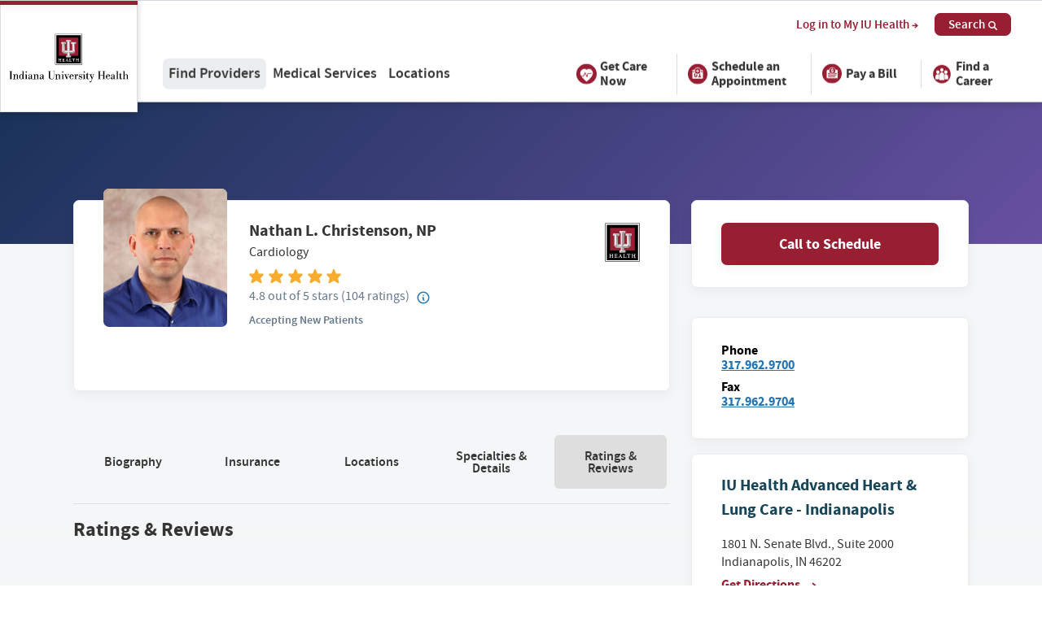

--- FILE ---
content_type: application/javascript; charset=utf-8
request_url: https://iuhealth.org/bundle/main.bundle.js
body_size: 302777
content:
(()=>{var oY=Object.create;var cw=Object.defineProperty;var sY=Object.getOwnPropertyDescriptor;var aY=Object.getOwnPropertyNames;var lY=Object.getPrototypeOf,uY=Object.prototype.hasOwnProperty;var fu=(e=>typeof require<"u"?require:typeof Proxy<"u"?new Proxy(e,{get:(t,n)=>(typeof require<"u"?require:t)[n]}):e)(function(e){if(typeof require<"u")return require.apply(this,arguments);throw Error('Dynamic require of "'+e+'" is not supported')});var T=(e,t)=>()=>(t||e((t={exports:{}}).exports,t),t.exports),cY=(e,t)=>{for(var n in t)cw(e,n,{get:t[n],enumerable:!0})},fY=(e,t,n,r)=>{if(t&&typeof t=="object"||typeof t=="function")for(let i of aY(t))!uY.call(e,i)&&i!==n&&cw(e,i,{get:()=>t[i],enumerable:!(r=sY(t,i))||r.enumerable});return e};var G=(e,t,n)=>(n=e!=null?oY(lY(e)):{},fY(t||!e||!e.__esModule?cw(n,"default",{value:e,enumerable:!0}):n,e));var Qn=T((ZN,eI)=>{(function(e){var t;if(typeof define=="function"&&define.amd&&(define(e),t=!0),typeof ZN=="object"&&(eI.exports=e(),t=!0),!t){var n=window.Cookies,r=window.Cookies=e();r.noConflict=function(){return window.Cookies=n,r}}})(function(){function e(){for(var r=0,i={};r<arguments.length;r++){var o=arguments[r];for(var s in o)i[s]=o[s]}return i}function t(r){return r.replace(/(%[0-9A-Z]{2})+/g,decodeURIComponent)}function n(r){function i(){}function o(l,c,f){if(!(typeof document>"u")){f=e({path:"/"},i.defaults,f),typeof f.expires=="number"&&(f.expires=new Date(new Date*1+f.expires*864e5)),f.expires=f.expires?f.expires.toUTCString():"";try{var h=JSON.stringify(c);/^[\{\[]/.test(h)&&(c=h)}catch{}c=r.write?r.write(c,l):encodeURIComponent(String(c)).replace(/%(23|24|26|2B|3A|3C|3E|3D|2F|3F|40|5B|5D|5E|60|7B|7D|7C)/g,decodeURIComponent),l=encodeURIComponent(String(l)).replace(/%(23|24|26|2B|5E|60|7C)/g,decodeURIComponent).replace(/[\(\)]/g,escape);var p="";for(var m in f)f[m]&&(p+="; "+m,f[m]!==!0&&(p+="="+f[m].split(";")[0]));return document.cookie=l+"="+c+p}}function s(l,c){if(!(typeof document>"u")){for(var f={},h=document.cookie?document.cookie.split("; "):[],p=0;p<h.length;p++){var m=h[p].split("="),_=m.slice(1).join("=");!c&&_.charAt(0)==='"'&&(_=_.slice(1,-1));try{var y=t(m[0]);if(_=(r.read||r)(_,y)||t(_),c)try{_=JSON.parse(_)}catch{}if(f[y]=_,l===y)break}catch{}}return l?f[l]:f}}return i.set=o,i.get=function(l){return s(l,!1)},i.getJSON=function(l){return s(l,!0)},i.remove=function(l,c){o(l,"",e(c,{expires:-1}))},i.defaults={},i.withConverter=n,i}return n(function(){})})});var a1=T((qxe,rI)=>{"use strict";var nI=Object.getOwnPropertySymbols,Oee=Object.prototype.hasOwnProperty,Pee=Object.prototype.propertyIsEnumerable;function Aee(e){if(e==null)throw new TypeError("Object.assign cannot be called with null or undefined");return Object(e)}function Tee(){try{if(!Object.assign)return!1;var e=new String("abc");if(e[5]="de",Object.getOwnPropertyNames(e)[0]==="5")return!1;for(var t={},n=0;n<10;n++)t["_"+String.fromCharCode(n)]=n;var r=Object.getOwnPropertyNames(t).map(function(o){return t[o]});if(r.join("")!=="0123456789")return!1;var i={};return"abcdefghijklmnopqrst".split("").forEach(function(o){i[o]=o}),Object.keys(Object.assign({},i)).join("")==="abcdefghijklmnopqrst"}catch{return!1}}rI.exports=Tee()?Object.assign:function(e,t){for(var n,r=Aee(e),i,o=1;o<arguments.length;o++){n=Object(arguments[o]);for(var s in n)Oee.call(n,s)&&(r[s]=n[s]);if(nI){i=nI(n);for(var l=0;l<i.length;l++)Pee.call(n,i[l])&&(r[i[l]]=n[i[l]])}}return r}});var bI=T(yt=>{"use strict";var u1=a1(),Su=60103,sI=60106;yt.Fragment=60107;yt.StrictMode=60108;yt.Profiler=60114;var aI=60109,lI=60110,uI=60112;yt.Suspense=60113;var cI=60115,fI=60116;typeof Symbol=="function"&&Symbol.for&&(pi=Symbol.for,Su=pi("react.element"),sI=pi("react.portal"),yt.Fragment=pi("react.fragment"),yt.StrictMode=pi("react.strict_mode"),yt.Profiler=pi("react.profiler"),aI=pi("react.provider"),lI=pi("react.context"),uI=pi("react.forward_ref"),yt.Suspense=pi("react.suspense"),cI=pi("react.memo"),fI=pi("react.lazy"));var pi,iI=typeof Symbol=="function"&&Symbol.iterator;function kee(e){return e===null||typeof e!="object"?null:(e=iI&&e[iI]||e["@@iterator"],typeof e=="function"?e:null)}function zf(e){for(var t="https://reactjs.org/docs/error-decoder.html?invariant="+e,n=1;n<arguments.length;n++)t+="&args[]="+encodeURIComponent(arguments[n]);return"Minified React error #"+e+"; visit "+t+" for the full message or use the non-minified dev environment for full errors and additional helpful warnings."}var dI={isMounted:function(){return!1},enqueueForceUpdate:function(){},enqueueReplaceState:function(){},enqueueSetState:function(){}},hI={};function xu(e,t,n){this.props=e,this.context=t,this.refs=hI,this.updater=n||dI}xu.prototype.isReactComponent={};xu.prototype.setState=function(e,t){if(typeof e!="object"&&typeof e!="function"&&e!=null)throw Error(zf(85));this.updater.enqueueSetState(this,e,t,"setState")};xu.prototype.forceUpdate=function(e){this.updater.enqueueForceUpdate(this,e,"forceUpdate")};function pI(){}pI.prototype=xu.prototype;function c1(e,t,n){this.props=e,this.context=t,this.refs=hI,this.updater=n||dI}var f1=c1.prototype=new pI;f1.constructor=c1;u1(f1,xu.prototype);f1.isPureReactComponent=!0;var d1={current:null},mI=Object.prototype.hasOwnProperty,gI={key:!0,ref:!0,__self:!0,__source:!0};function vI(e,t,n){var r,i={},o=null,s=null;if(t!=null)for(r in t.ref!==void 0&&(s=t.ref),t.key!==void 0&&(o=""+t.key),t)mI.call(t,r)&&!gI.hasOwnProperty(r)&&(i[r]=t[r]);var l=arguments.length-2;if(l===1)i.children=n;else if(1<l){for(var c=Array(l),f=0;f<l;f++)c[f]=arguments[f+2];i.children=c}if(e&&e.defaultProps)for(r in l=e.defaultProps,l)i[r]===void 0&&(i[r]=l[r]);return{$$typeof:Su,type:e,key:o,ref:s,props:i,_owner:d1.current}}function Nee(e,t){return{$$typeof:Su,type:e.type,key:t,ref:e.ref,props:e.props,_owner:e._owner}}function h1(e){return typeof e=="object"&&e!==null&&e.$$typeof===Su}function Iee(e){var t={"=":"=0",":":"=2"};return"$"+e.replace(/[=:]/g,function(n){return t[n]})}var oI=/\/+/g;function l1(e,t){return typeof e=="object"&&e!==null&&e.key!=null?Iee(""+e.key):t.toString(36)}function qg(e,t,n,r,i){var o=typeof e;(o==="undefined"||o==="boolean")&&(e=null);var s=!1;if(e===null)s=!0;else switch(o){case"string":case"number":s=!0;break;case"object":switch(e.$$typeof){case Su:case sI:s=!0}}if(s)return s=e,i=i(s),e=r===""?"."+l1(s,0):r,Array.isArray(i)?(n="",e!=null&&(n=e.replace(oI,"$&/")+"/"),qg(i,t,n,"",function(f){return f})):i!=null&&(h1(i)&&(i=Nee(i,n+(!i.key||s&&s.key===i.key?"":(""+i.key).replace(oI,"$&/")+"/")+e)),t.push(i)),1;if(s=0,r=r===""?".":r+":",Array.isArray(e))for(var l=0;l<e.length;l++){o=e[l];var c=r+l1(o,l);s+=qg(o,t,n,c,i)}else if(c=kee(e),typeof c=="function")for(e=c.call(e),l=0;!(o=e.next()).done;)o=o.value,c=r+l1(o,l++),s+=qg(o,t,n,c,i);else if(o==="object")throw t=""+e,Error(zf(31,t==="[object Object]"?"object with keys {"+Object.keys(e).join(", ")+"}":t));return s}function Rg(e,t,n){if(e==null)return e;var r=[],i=0;return qg(e,r,"","",function(o){return t.call(n,o,i++)}),r}function Lee(e){if(e._status===-1){var t=e._result;t=t(),e._status=0,e._result=t,t.then(function(n){e._status===0&&(n=n.default,e._status=1,e._result=n)},function(n){e._status===0&&(e._status=2,e._result=n)})}if(e._status===1)return e._result;throw e._result}var yI={current:null};function Ro(){var e=yI.current;if(e===null)throw Error(zf(321));return e}var Fee={ReactCurrentDispatcher:yI,ReactCurrentBatchConfig:{transition:0},ReactCurrentOwner:d1,IsSomeRendererActing:{current:!1},assign:u1};yt.Children={map:Rg,forEach:function(e,t,n){Rg(e,function(){t.apply(this,arguments)},n)},count:function(e){var t=0;return Rg(e,function(){t++}),t},toArray:function(e){return Rg(e,function(t){return t})||[]},only:function(e){if(!h1(e))throw Error(zf(143));return e}};yt.Component=xu;yt.PureComponent=c1;yt.__SECRET_INTERNALS_DO_NOT_USE_OR_YOU_WILL_BE_FIRED=Fee;yt.cloneElement=function(e,t,n){if(e==null)throw Error(zf(267,e));var r=u1({},e.props),i=e.key,o=e.ref,s=e._owner;if(t!=null){if(t.ref!==void 0&&(o=t.ref,s=d1.current),t.key!==void 0&&(i=""+t.key),e.type&&e.type.defaultProps)var l=e.type.defaultProps;for(c in t)mI.call(t,c)&&!gI.hasOwnProperty(c)&&(r[c]=t[c]===void 0&&l!==void 0?l[c]:t[c])}var c=arguments.length-2;if(c===1)r.children=n;else if(1<c){l=Array(c);for(var f=0;f<c;f++)l[f]=arguments[f+2];r.children=l}return{$$typeof:Su,type:e.type,key:i,ref:o,props:r,_owner:s}};yt.createContext=function(e,t){return t===void 0&&(t=null),e={$$typeof:lI,_calculateChangedBits:t,_currentValue:e,_currentValue2:e,_threadCount:0,Provider:null,Consumer:null},e.Provider={$$typeof:aI,_context:e},e.Consumer=e};yt.createElement=vI;yt.createFactory=function(e){var t=vI.bind(null,e);return t.type=e,t};yt.createRef=function(){return{current:null}};yt.forwardRef=function(e){return{$$typeof:uI,render:e}};yt.isValidElement=h1;yt.lazy=function(e){return{$$typeof:fI,_payload:{_status:-1,_result:e},_init:Lee}};yt.memo=function(e,t){return{$$typeof:cI,type:e,compare:t===void 0?null:t}};yt.useCallback=function(e,t){return Ro().useCallback(e,t)};yt.useContext=function(e,t){return Ro().useContext(e,t)};yt.useDebugValue=function(){};yt.useEffect=function(e,t){return Ro().useEffect(e,t)};yt.useImperativeHandle=function(e,t,n){return Ro().useImperativeHandle(e,t,n)};yt.useLayoutEffect=function(e,t){return Ro().useLayoutEffect(e,t)};yt.useMemo=function(e,t){return Ro().useMemo(e,t)};yt.useReducer=function(e,t,n){return Ro().useReducer(e,t,n)};yt.useRef=function(e){return Ro().useRef(e)};yt.useState=function(e){return Ro().useState(e)};yt.version="17.0.2"});var be=T((Hxe,_I)=>{"use strict";_I.exports=bI()});var OI=T(Ct=>{"use strict";var Cu,Gf,Ug,_1;typeof performance=="object"&&typeof performance.now=="function"?(wI=performance,Ct.unstable_now=function(){return wI.now()}):(p1=Date,SI=p1.now(),Ct.unstable_now=function(){return p1.now()-SI});var wI,p1,SI;typeof window>"u"||typeof MessageChannel!="function"?(Eu=null,m1=null,g1=function(){if(Eu!==null)try{var e=Ct.unstable_now();Eu(!0,e),Eu=null}catch(t){throw setTimeout(g1,0),t}},Cu=function(e){Eu!==null?setTimeout(Cu,0,e):(Eu=e,setTimeout(g1,0))},Gf=function(e,t){m1=setTimeout(e,t)},Ug=function(){clearTimeout(m1)},Ct.unstable_shouldYield=function(){return!1},_1=Ct.unstable_forceFrameRate=function(){}):(xI=window.setTimeout,EI=window.clearTimeout,typeof console<"u"&&(CI=window.cancelAnimationFrame,typeof window.requestAnimationFrame!="function"&&console.error("This browser doesn't support requestAnimationFrame. Make sure that you load a polyfill in older browsers. https://reactjs.org/link/react-polyfills"),typeof CI!="function"&&console.error("This browser doesn't support cancelAnimationFrame. Make sure that you load a polyfill in older browsers. https://reactjs.org/link/react-polyfills")),Wf=!1,Vf=null,jg=-1,v1=5,y1=0,Ct.unstable_shouldYield=function(){return Ct.unstable_now()>=y1},_1=function(){},Ct.unstable_forceFrameRate=function(e){0>e||125<e?console.error("forceFrameRate takes a positive int between 0 and 125, forcing frame rates higher than 125 fps is not supported"):v1=0<e?Math.floor(1e3/e):5},b1=new MessageChannel,Hg=b1.port2,b1.port1.onmessage=function(){if(Vf!==null){var e=Ct.unstable_now();y1=e+v1;try{Vf(!0,e)?Hg.postMessage(null):(Wf=!1,Vf=null)}catch(t){throw Hg.postMessage(null),t}}else Wf=!1},Cu=function(e){Vf=e,Wf||(Wf=!0,Hg.postMessage(null))},Gf=function(e,t){jg=xI(function(){e(Ct.unstable_now())},t)},Ug=function(){EI(jg),jg=-1});var Eu,m1,g1,xI,EI,CI,Wf,Vf,jg,v1,y1,b1,Hg;function w1(e,t){var n=e.length;e.push(t);e:for(;;){var r=n-1>>>1,i=e[r];if(i!==void 0&&0<Bg(i,t))e[r]=t,e[n]=i,n=r;else break e}}function Di(e){return e=e[0],e===void 0?null:e}function zg(e){var t=e[0];if(t!==void 0){var n=e.pop();if(n!==t){e[0]=n;e:for(var r=0,i=e.length;r<i;){var o=2*(r+1)-1,s=e[o],l=o+1,c=e[l];if(s!==void 0&&0>Bg(s,n))c!==void 0&&0>Bg(c,s)?(e[r]=c,e[l]=n,r=l):(e[r]=s,e[o]=n,r=o);else if(c!==void 0&&0>Bg(c,n))e[r]=c,e[l]=n,r=l;else break e}}return t}return null}function Bg(e,t){var n=e.sortIndex-t.sortIndex;return n!==0?n:e.id-t.id}var to=[],Os=[],Mee=1,mi=null,Jn=3,Wg=!1,Ya=!1,Kf=!1;function S1(e){for(var t=Di(Os);t!==null;){if(t.callback===null)zg(Os);else if(t.startTime<=e)zg(Os),t.sortIndex=t.expirationTime,w1(to,t);else break;t=Di(Os)}}function x1(e){if(Kf=!1,S1(e),!Ya)if(Di(to)!==null)Ya=!0,Cu(E1);else{var t=Di(Os);t!==null&&Gf(x1,t.startTime-e)}}function E1(e,t){Ya=!1,Kf&&(Kf=!1,Ug()),Wg=!0;var n=Jn;try{for(S1(t),mi=Di(to);mi!==null&&(!(mi.expirationTime>t)||e&&!Ct.unstable_shouldYield());){var r=mi.callback;if(typeof r=="function"){mi.callback=null,Jn=mi.priorityLevel;var i=r(mi.expirationTime<=t);t=Ct.unstable_now(),typeof i=="function"?mi.callback=i:mi===Di(to)&&zg(to),S1(t)}else zg(to);mi=Di(to)}if(mi!==null)var o=!0;else{var s=Di(Os);s!==null&&Gf(x1,s.startTime-t),o=!1}return o}finally{mi=null,Jn=n,Wg=!1}}var Dee=_1;Ct.unstable_IdlePriority=5;Ct.unstable_ImmediatePriority=1;Ct.unstable_LowPriority=4;Ct.unstable_NormalPriority=3;Ct.unstable_Profiling=null;Ct.unstable_UserBlockingPriority=2;Ct.unstable_cancelCallback=function(e){e.callback=null};Ct.unstable_continueExecution=function(){Ya||Wg||(Ya=!0,Cu(E1))};Ct.unstable_getCurrentPriorityLevel=function(){return Jn};Ct.unstable_getFirstCallbackNode=function(){return Di(to)};Ct.unstable_next=function(e){switch(Jn){case 1:case 2:case 3:var t=3;break;default:t=Jn}var n=Jn;Jn=t;try{return e()}finally{Jn=n}};Ct.unstable_pauseExecution=function(){};Ct.unstable_requestPaint=Dee;Ct.unstable_runWithPriority=function(e,t){switch(e){case 1:case 2:case 3:case 4:case 5:break;default:e=3}var n=Jn;Jn=e;try{return t()}finally{Jn=n}};Ct.unstable_scheduleCallback=function(e,t,n){var r=Ct.unstable_now();switch(typeof n=="object"&&n!==null?(n=n.delay,n=typeof n=="number"&&0<n?r+n:r):n=r,e){case 1:var i=-1;break;case 2:i=250;break;case 5:i=1073741823;break;case 4:i=1e4;break;default:i=5e3}return i=n+i,e={id:Mee++,callback:t,priorityLevel:e,startTime:n,expirationTime:i,sortIndex:-1},n>r?(e.sortIndex=n,w1(Os,e),Di(to)===null&&e===Di(Os)&&(Kf?Ug():Kf=!0,Gf(x1,n-r))):(e.sortIndex=i,w1(to,e),Ya||Wg||(Ya=!0,Cu(E1))),e};Ct.unstable_wrapCallback=function(e){var t=Jn;return function(){var n=Jn;Jn=t;try{return e.apply(this,arguments)}finally{Jn=n}}}});var AI=T((Uxe,PI)=>{"use strict";PI.exports=OI()});var pM=T(wi=>{"use strict";var Rv=be(),Kt=a1(),On=AI();function _e(e){for(var t="https://reactjs.org/docs/error-decoder.html?invariant="+e,n=1;n<arguments.length;n++)t+="&args[]="+encodeURIComponent(arguments[n]);return"Minified React error #"+e+"; visit "+t+" for the full message or use the non-minified dev environment for full errors and additional helpful warnings."}if(!Rv)throw Error(_e(227));var HL=new Set,Ed={};function ll(e,t){Vu(e,t),Vu(e+"Capture",t)}function Vu(e,t){for(Ed[e]=t,e=0;e<t.length;e++)HL.add(t[e])}var zo=!(typeof window>"u"||typeof window.document>"u"||typeof window.document.createElement>"u"),$ee=/^[:A-Z_a-z\u00C0-\u00D6\u00D8-\u00F6\u00F8-\u02FF\u0370-\u037D\u037F-\u1FFF\u200C-\u200D\u2070-\u218F\u2C00-\u2FEF\u3001-\uD7FF\uF900-\uFDCF\uFDF0-\uFFFD][:A-Z_a-z\u00C0-\u00D6\u00D8-\u00F6\u00F8-\u02FF\u0370-\u037D\u037F-\u1FFF\u200C-\u200D\u2070-\u218F\u2C00-\u2FEF\u3001-\uD7FF\uF900-\uFDCF\uFDF0-\uFFFD\-.0-9\u00B7\u0300-\u036F\u203F-\u2040]*$/,TI=Object.prototype.hasOwnProperty,kI={},NI={};function Ree(e){return TI.call(NI,e)?!0:TI.call(kI,e)?!1:$ee.test(e)?NI[e]=!0:(kI[e]=!0,!1)}function qee(e,t,n,r){if(n!==null&&n.type===0)return!1;switch(typeof t){case"function":case"symbol":return!0;case"boolean":return r?!1:n!==null?!n.acceptsBooleans:(e=e.toLowerCase().slice(0,5),e!=="data-"&&e!=="aria-");default:return!1}}function jee(e,t,n,r){if(t===null||typeof t>"u"||qee(e,t,n,r))return!0;if(r)return!1;if(n!==null)switch(n.type){case 3:return!t;case 4:return t===!1;case 5:return isNaN(t);case 6:return isNaN(t)||1>t}return!1}function gr(e,t,n,r,i,o,s){this.acceptsBooleans=t===2||t===3||t===4,this.attributeName=r,this.attributeNamespace=i,this.mustUseProperty=n,this.propertyName=e,this.type=t,this.sanitizeURL=o,this.removeEmptyString=s}var Un={};"children dangerouslySetInnerHTML defaultValue defaultChecked innerHTML suppressContentEditableWarning suppressHydrationWarning style".split(" ").forEach(function(e){Un[e]=new gr(e,0,!1,e,null,!1,!1)});[["acceptCharset","accept-charset"],["className","class"],["htmlFor","for"],["httpEquiv","http-equiv"]].forEach(function(e){var t=e[0];Un[t]=new gr(t,1,!1,e[1],null,!1,!1)});["contentEditable","draggable","spellCheck","value"].forEach(function(e){Un[e]=new gr(e,2,!1,e.toLowerCase(),null,!1,!1)});["autoReverse","externalResourcesRequired","focusable","preserveAlpha"].forEach(function(e){Un[e]=new gr(e,2,!1,e,null,!1,!1)});"allowFullScreen async autoFocus autoPlay controls default defer disabled disablePictureInPicture disableRemotePlayback formNoValidate hidden loop noModule noValidate open playsInline readOnly required reversed scoped seamless itemScope".split(" ").forEach(function(e){Un[e]=new gr(e,3,!1,e.toLowerCase(),null,!1,!1)});["checked","multiple","muted","selected"].forEach(function(e){Un[e]=new gr(e,3,!0,e,null,!1,!1)});["capture","download"].forEach(function(e){Un[e]=new gr(e,4,!1,e,null,!1,!1)});["cols","rows","size","span"].forEach(function(e){Un[e]=new gr(e,6,!1,e,null,!1,!1)});["rowSpan","start"].forEach(function(e){Un[e]=new gr(e,5,!1,e.toLowerCase(),null,!1,!1)});var LS=/[\-:]([a-z])/g;function FS(e){return e[1].toUpperCase()}"accent-height alignment-baseline arabic-form baseline-shift cap-height clip-path clip-rule color-interpolation color-interpolation-filters color-profile color-rendering dominant-baseline enable-background fill-opacity fill-rule flood-color flood-opacity font-family font-size font-size-adjust font-stretch font-style font-variant font-weight glyph-name glyph-orientation-horizontal glyph-orientation-vertical horiz-adv-x horiz-origin-x image-rendering letter-spacing lighting-color marker-end marker-mid marker-start overline-position overline-thickness paint-order panose-1 pointer-events rendering-intent shape-rendering stop-color stop-opacity strikethrough-position strikethrough-thickness stroke-dasharray stroke-dashoffset stroke-linecap stroke-linejoin stroke-miterlimit stroke-opacity stroke-width text-anchor text-decoration text-rendering underline-position underline-thickness unicode-bidi unicode-range units-per-em v-alphabetic v-hanging v-ideographic v-mathematical vector-effect vert-adv-y vert-origin-x vert-origin-y word-spacing writing-mode xmlns:xlink x-height".split(" ").forEach(function(e){var t=e.replace(LS,FS);Un[t]=new gr(t,1,!1,e,null,!1,!1)});"xlink:actuate xlink:arcrole xlink:role xlink:show xlink:title xlink:type".split(" ").forEach(function(e){var t=e.replace(LS,FS);Un[t]=new gr(t,1,!1,e,"http://www.w3.org/1999/xlink",!1,!1)});["xml:base","xml:lang","xml:space"].forEach(function(e){var t=e.replace(LS,FS);Un[t]=new gr(t,1,!1,e,"http://www.w3.org/XML/1998/namespace",!1,!1)});["tabIndex","crossOrigin"].forEach(function(e){Un[e]=new gr(e,1,!1,e.toLowerCase(),null,!1,!1)});Un.xlinkHref=new gr("xlinkHref",1,!1,"xlink:href","http://www.w3.org/1999/xlink",!0,!1);["src","href","action","formAction"].forEach(function(e){Un[e]=new gr(e,1,!1,e.toLowerCase(),null,!0,!0)});function MS(e,t,n,r){var i=Un.hasOwnProperty(t)?Un[t]:null,o=i!==null?i.type===0:r?!1:!(!(2<t.length)||t[0]!=="o"&&t[0]!=="O"||t[1]!=="n"&&t[1]!=="N");o||(jee(t,n,i,r)&&(n=null),r||i===null?Ree(t)&&(n===null?e.removeAttribute(t):e.setAttribute(t,""+n)):i.mustUseProperty?e[i.propertyName]=n===null?i.type===3?!1:"":n:(t=i.attributeName,r=i.attributeNamespace,n===null?e.removeAttribute(t):(i=i.type,n=i===3||i===4&&n===!0?"":""+n,r?e.setAttributeNS(r,t,n):e.setAttribute(t,n))))}var ul=Rv.__SECRET_INTERNALS_DO_NOT_USE_OR_YOU_WILL_BE_FIRED,ad=60103,Za=60106,As=60107,DS=60108,dd=60114,$S=60109,RS=60110,qv=60112,hd=60113,mv=60120,jv=60115,qS=60116,jS=60121,HS=60128,BL=60129,BS=60130,G1=60131;typeof Symbol=="function"&&Symbol.for&&(bn=Symbol.for,ad=bn("react.element"),Za=bn("react.portal"),As=bn("react.fragment"),DS=bn("react.strict_mode"),dd=bn("react.profiler"),$S=bn("react.provider"),RS=bn("react.context"),qv=bn("react.forward_ref"),hd=bn("react.suspense"),mv=bn("react.suspense_list"),jv=bn("react.memo"),qS=bn("react.lazy"),jS=bn("react.block"),bn("react.scope"),HS=bn("react.opaque.id"),BL=bn("react.debug_trace_mode"),BS=bn("react.offscreen"),G1=bn("react.legacy_hidden"));var bn,II=typeof Symbol=="function"&&Symbol.iterator;function Qf(e){return e===null||typeof e!="object"?null:(e=II&&e[II]||e["@@iterator"],typeof e=="function"?e:null)}var C1;function ld(e){if(C1===void 0)try{throw Error()}catch(n){var t=n.stack.trim().match(/\n( *(at )?)/);C1=t&&t[1]||""}return`
`+C1+e}var O1=!1;function Vg(e,t){if(!e||O1)return"";O1=!0;var n=Error.prepareStackTrace;Error.prepareStackTrace=void 0;try{if(t)if(t=function(){throw Error()},Object.defineProperty(t.prototype,"props",{set:function(){throw Error()}}),typeof Reflect=="object"&&Reflect.construct){try{Reflect.construct(t,[])}catch(c){var r=c}Reflect.construct(e,[],t)}else{try{t.call()}catch(c){r=c}e.call(t.prototype)}else{try{throw Error()}catch(c){r=c}e()}}catch(c){if(c&&r&&typeof c.stack=="string"){for(var i=c.stack.split(`
`),o=r.stack.split(`
`),s=i.length-1,l=o.length-1;1<=s&&0<=l&&i[s]!==o[l];)l--;for(;1<=s&&0<=l;s--,l--)if(i[s]!==o[l]){if(s!==1||l!==1)do if(s--,l--,0>l||i[s]!==o[l])return`
`+i[s].replace(" at new "," at ");while(1<=s&&0<=l);break}}}finally{O1=!1,Error.prepareStackTrace=n}return(e=e?e.displayName||e.name:"")?ld(e):""}function Hee(e){switch(e.tag){case 5:return ld(e.type);case 16:return ld("Lazy");case 13:return ld("Suspense");case 19:return ld("SuspenseList");case 0:case 2:case 15:return e=Vg(e.type,!1),e;case 11:return e=Vg(e.type.render,!1),e;case 22:return e=Vg(e.type._render,!1),e;case 1:return e=Vg(e.type,!0),e;default:return""}}function Du(e){if(e==null)return null;if(typeof e=="function")return e.displayName||e.name||null;if(typeof e=="string")return e;switch(e){case As:return"Fragment";case Za:return"Portal";case dd:return"Profiler";case DS:return"StrictMode";case hd:return"Suspense";case mv:return"SuspenseList"}if(typeof e=="object")switch(e.$$typeof){case RS:return(e.displayName||"Context")+".Consumer";case $S:return(e._context.displayName||"Context")+".Provider";case qv:var t=e.render;return t=t.displayName||t.name||"",e.displayName||(t!==""?"ForwardRef("+t+")":"ForwardRef");case jv:return Du(e.type);case jS:return Du(e._render);case qS:t=e._payload,e=e._init;try{return Du(e(t))}catch{}}return null}function js(e){switch(typeof e){case"boolean":case"number":case"object":case"string":case"undefined":return e;default:return""}}function UL(e){var t=e.type;return(e=e.nodeName)&&e.toLowerCase()==="input"&&(t==="checkbox"||t==="radio")}function Bee(e){var t=UL(e)?"checked":"value",n=Object.getOwnPropertyDescriptor(e.constructor.prototype,t),r=""+e[t];if(!e.hasOwnProperty(t)&&typeof n<"u"&&typeof n.get=="function"&&typeof n.set=="function"){var i=n.get,o=n.set;return Object.defineProperty(e,t,{configurable:!0,get:function(){return i.call(this)},set:function(s){r=""+s,o.call(this,s)}}),Object.defineProperty(e,t,{enumerable:n.enumerable}),{getValue:function(){return r},setValue:function(s){r=""+s},stopTracking:function(){e._valueTracker=null,delete e[t]}}}}function Gg(e){e._valueTracker||(e._valueTracker=Bee(e))}function zL(e){if(!e)return!1;var t=e._valueTracker;if(!t)return!0;var n=t.getValue(),r="";return e&&(r=UL(e)?e.checked?"true":"false":e.value),e=r,e!==n?(t.setValue(e),!0):!1}function gv(e){if(e=e||(typeof document<"u"?document:void 0),typeof e>"u")return null;try{return e.activeElement||e.body}catch{return e.body}}function K1(e,t){var n=t.checked;return Kt({},t,{defaultChecked:void 0,defaultValue:void 0,value:void 0,checked:n??e._wrapperState.initialChecked})}function LI(e,t){var n=t.defaultValue==null?"":t.defaultValue,r=t.checked!=null?t.checked:t.defaultChecked;n=js(t.value!=null?t.value:n),e._wrapperState={initialChecked:r,initialValue:n,controlled:t.type==="checkbox"||t.type==="radio"?t.checked!=null:t.value!=null}}function WL(e,t){t=t.checked,t!=null&&MS(e,"checked",t,!1)}function Q1(e,t){WL(e,t);var n=js(t.value),r=t.type;if(n!=null)r==="number"?(n===0&&e.value===""||e.value!=n)&&(e.value=""+n):e.value!==""+n&&(e.value=""+n);else if(r==="submit"||r==="reset"){e.removeAttribute("value");return}t.hasOwnProperty("value")?J1(e,t.type,n):t.hasOwnProperty("defaultValue")&&J1(e,t.type,js(t.defaultValue)),t.checked==null&&t.defaultChecked!=null&&(e.defaultChecked=!!t.defaultChecked)}function FI(e,t,n){if(t.hasOwnProperty("value")||t.hasOwnProperty("defaultValue")){var r=t.type;if(!(r!=="submit"&&r!=="reset"||t.value!==void 0&&t.value!==null))return;t=""+e._wrapperState.initialValue,n||t===e.value||(e.value=t),e.defaultValue=t}n=e.name,n!==""&&(e.name=""),e.defaultChecked=!!e._wrapperState.initialChecked,n!==""&&(e.name=n)}function J1(e,t,n){(t!=="number"||gv(e.ownerDocument)!==e)&&(n==null?e.defaultValue=""+e._wrapperState.initialValue:e.defaultValue!==""+n&&(e.defaultValue=""+n))}function Uee(e){var t="";return Rv.Children.forEach(e,function(n){n!=null&&(t+=n)}),t}function Y1(e,t){return e=Kt({children:void 0},t),(t=Uee(t.children))&&(e.children=t),e}function $u(e,t,n,r){if(e=e.options,t){t={};for(var i=0;i<n.length;i++)t["$"+n[i]]=!0;for(n=0;n<e.length;n++)i=t.hasOwnProperty("$"+e[n].value),e[n].selected!==i&&(e[n].selected=i),i&&r&&(e[n].defaultSelected=!0)}else{for(n=""+js(n),t=null,i=0;i<e.length;i++){if(e[i].value===n){e[i].selected=!0,r&&(e[i].defaultSelected=!0);return}t!==null||e[i].disabled||(t=e[i])}t!==null&&(t.selected=!0)}}function X1(e,t){if(t.dangerouslySetInnerHTML!=null)throw Error(_e(91));return Kt({},t,{value:void 0,defaultValue:void 0,children:""+e._wrapperState.initialValue})}function MI(e,t){var n=t.value;if(n==null){if(n=t.children,t=t.defaultValue,n!=null){if(t!=null)throw Error(_e(92));if(Array.isArray(n)){if(!(1>=n.length))throw Error(_e(93));n=n[0]}t=n}t==null&&(t=""),n=t}e._wrapperState={initialValue:js(n)}}function VL(e,t){var n=js(t.value),r=js(t.defaultValue);n!=null&&(n=""+n,n!==e.value&&(e.value=n),t.defaultValue==null&&e.defaultValue!==n&&(e.defaultValue=n)),r!=null&&(e.defaultValue=""+r)}function DI(e){var t=e.textContent;t===e._wrapperState.initialValue&&t!==""&&t!==null&&(e.value=t)}var Z1={html:"http://www.w3.org/1999/xhtml",mathml:"http://www.w3.org/1998/Math/MathML",svg:"http://www.w3.org/2000/svg"};function GL(e){switch(e){case"svg":return"http://www.w3.org/2000/svg";case"math":return"http://www.w3.org/1998/Math/MathML";default:return"http://www.w3.org/1999/xhtml"}}function eS(e,t){return e==null||e==="http://www.w3.org/1999/xhtml"?GL(t):e==="http://www.w3.org/2000/svg"&&t==="foreignObject"?"http://www.w3.org/1999/xhtml":e}var Kg,KL=(function(e){return typeof MSApp<"u"&&MSApp.execUnsafeLocalFunction?function(t,n,r,i){MSApp.execUnsafeLocalFunction(function(){return e(t,n,r,i)})}:e})(function(e,t){if(e.namespaceURI!==Z1.svg||"innerHTML"in e)e.innerHTML=t;else{for(Kg=Kg||document.createElement("div"),Kg.innerHTML="<svg>"+t.valueOf().toString()+"</svg>",t=Kg.firstChild;e.firstChild;)e.removeChild(e.firstChild);for(;t.firstChild;)e.appendChild(t.firstChild)}});function Cd(e,t){if(t){var n=e.firstChild;if(n&&n===e.lastChild&&n.nodeType===3){n.nodeValue=t;return}}e.textContent=t}var pd={animationIterationCount:!0,borderImageOutset:!0,borderImageSlice:!0,borderImageWidth:!0,boxFlex:!0,boxFlexGroup:!0,boxOrdinalGroup:!0,columnCount:!0,columns:!0,flex:!0,flexGrow:!0,flexPositive:!0,flexShrink:!0,flexNegative:!0,flexOrder:!0,gridArea:!0,gridRow:!0,gridRowEnd:!0,gridRowSpan:!0,gridRowStart:!0,gridColumn:!0,gridColumnEnd:!0,gridColumnSpan:!0,gridColumnStart:!0,fontWeight:!0,lineClamp:!0,lineHeight:!0,opacity:!0,order:!0,orphans:!0,tabSize:!0,widows:!0,zIndex:!0,zoom:!0,fillOpacity:!0,floodOpacity:!0,stopOpacity:!0,strokeDasharray:!0,strokeDashoffset:!0,strokeMiterlimit:!0,strokeOpacity:!0,strokeWidth:!0},zee=["Webkit","ms","Moz","O"];Object.keys(pd).forEach(function(e){zee.forEach(function(t){t=t+e.charAt(0).toUpperCase()+e.substring(1),pd[t]=pd[e]})});function QL(e,t,n){return t==null||typeof t=="boolean"||t===""?"":n||typeof t!="number"||t===0||pd.hasOwnProperty(e)&&pd[e]?(""+t).trim():t+"px"}function JL(e,t){e=e.style;for(var n in t)if(t.hasOwnProperty(n)){var r=n.indexOf("--")===0,i=QL(n,t[n],r);n==="float"&&(n="cssFloat"),r?e.setProperty(n,i):e[n]=i}}var Wee=Kt({menuitem:!0},{area:!0,base:!0,br:!0,col:!0,embed:!0,hr:!0,img:!0,input:!0,keygen:!0,link:!0,meta:!0,param:!0,source:!0,track:!0,wbr:!0});function tS(e,t){if(t){if(Wee[e]&&(t.children!=null||t.dangerouslySetInnerHTML!=null))throw Error(_e(137,e));if(t.dangerouslySetInnerHTML!=null){if(t.children!=null)throw Error(_e(60));if(!(typeof t.dangerouslySetInnerHTML=="object"&&"__html"in t.dangerouslySetInnerHTML))throw Error(_e(61))}if(t.style!=null&&typeof t.style!="object")throw Error(_e(62))}}function nS(e,t){if(e.indexOf("-")===-1)return typeof t.is=="string";switch(e){case"annotation-xml":case"color-profile":case"font-face":case"font-face-src":case"font-face-uri":case"font-face-format":case"font-face-name":case"missing-glyph":return!1;default:return!0}}function US(e){return e=e.target||e.srcElement||window,e.correspondingUseElement&&(e=e.correspondingUseElement),e.nodeType===3?e.parentNode:e}var rS=null,Ru=null,qu=null;function $I(e){if(e=qd(e)){if(typeof rS!="function")throw Error(_e(280));var t=e.stateNode;t&&(t=Vv(t),rS(e.stateNode,e.type,t))}}function YL(e){Ru?qu?qu.push(e):qu=[e]:Ru=e}function XL(){if(Ru){var e=Ru,t=qu;if(qu=Ru=null,$I(e),t)for(e=0;e<t.length;e++)$I(t[e])}}function zS(e,t){return e(t)}function ZL(e,t,n,r,i){return e(t,n,r,i)}function WS(){}var eF=zS,el=!1,P1=!1;function VS(){(Ru!==null||qu!==null)&&(WS(),XL())}function Vee(e,t,n){if(P1)return e(t,n);P1=!0;try{return eF(e,t,n)}finally{P1=!1,VS()}}function Od(e,t){var n=e.stateNode;if(n===null)return null;var r=Vv(n);if(r===null)return null;n=r[t];e:switch(t){case"onClick":case"onClickCapture":case"onDoubleClick":case"onDoubleClickCapture":case"onMouseDown":case"onMouseDownCapture":case"onMouseMove":case"onMouseMoveCapture":case"onMouseUp":case"onMouseUpCapture":case"onMouseEnter":(r=!r.disabled)||(e=e.type,r=!(e==="button"||e==="input"||e==="select"||e==="textarea")),e=!r;break e;default:e=!1}if(e)return null;if(n&&typeof n!="function")throw Error(_e(231,t,typeof n));return n}var iS=!1;if(zo)try{Ou={},Object.defineProperty(Ou,"passive",{get:function(){iS=!0}}),window.addEventListener("test",Ou,Ou),window.removeEventListener("test",Ou,Ou)}catch{iS=!1}var Ou;function Gee(e,t,n,r,i,o,s,l,c){var f=Array.prototype.slice.call(arguments,3);try{t.apply(n,f)}catch(h){this.onError(h)}}var md=!1,vv=null,yv=!1,oS=null,Kee={onError:function(e){md=!0,vv=e}};function Qee(e,t,n,r,i,o,s,l,c){md=!1,vv=null,Gee.apply(Kee,arguments)}function Jee(e,t,n,r,i,o,s,l,c){if(Qee.apply(this,arguments),md){if(md){var f=vv;md=!1,vv=null}else throw Error(_e(198));yv||(yv=!0,oS=f)}}function cl(e){var t=e,n=e;if(e.alternate)for(;t.return;)t=t.return;else{e=t;do t=e,(t.flags&1026)!==0&&(n=t.return),e=t.return;while(e)}return t.tag===3?n:null}function tF(e){if(e.tag===13){var t=e.memoizedState;if(t===null&&(e=e.alternate,e!==null&&(t=e.memoizedState)),t!==null)return t.dehydrated}return null}function RI(e){if(cl(e)!==e)throw Error(_e(188))}function Yee(e){var t=e.alternate;if(!t){if(t=cl(e),t===null)throw Error(_e(188));return t!==e?null:e}for(var n=e,r=t;;){var i=n.return;if(i===null)break;var o=i.alternate;if(o===null){if(r=i.return,r!==null){n=r;continue}break}if(i.child===o.child){for(o=i.child;o;){if(o===n)return RI(i),e;if(o===r)return RI(i),t;o=o.sibling}throw Error(_e(188))}if(n.return!==r.return)n=i,r=o;else{for(var s=!1,l=i.child;l;){if(l===n){s=!0,n=i,r=o;break}if(l===r){s=!0,r=i,n=o;break}l=l.sibling}if(!s){for(l=o.child;l;){if(l===n){s=!0,n=o,r=i;break}if(l===r){s=!0,r=o,n=i;break}l=l.sibling}if(!s)throw Error(_e(189))}}if(n.alternate!==r)throw Error(_e(190))}if(n.tag!==3)throw Error(_e(188));return n.stateNode.current===n?e:t}function nF(e){if(e=Yee(e),!e)return null;for(var t=e;;){if(t.tag===5||t.tag===6)return t;if(t.child)t.child.return=t,t=t.child;else{if(t===e)break;for(;!t.sibling;){if(!t.return||t.return===e)return null;t=t.return}t.sibling.return=t.return,t=t.sibling}}return null}function qI(e,t){for(var n=e.alternate;t!==null;){if(t===e||t===n)return!0;t=t.return}return!1}var rF,GS,iF,oF,sS=!1,no=[],Is=null,Ls=null,Fs=null,Pd=new Map,Ad=new Map,Jf=[],jI="mousedown mouseup touchcancel touchend touchstart auxclick dblclick pointercancel pointerdown pointerup dragend dragstart drop compositionend compositionstart keydown keypress keyup input textInput copy cut paste click change contextmenu reset submit".split(" ");function aS(e,t,n,r,i){return{blockedOn:e,domEventName:t,eventSystemFlags:n|16,nativeEvent:i,targetContainers:[r]}}function HI(e,t){switch(e){case"focusin":case"focusout":Is=null;break;case"dragenter":case"dragleave":Ls=null;break;case"mouseover":case"mouseout":Fs=null;break;case"pointerover":case"pointerout":Pd.delete(t.pointerId);break;case"gotpointercapture":case"lostpointercapture":Ad.delete(t.pointerId)}}function Yf(e,t,n,r,i,o){return e===null||e.nativeEvent!==o?(e=aS(t,n,r,i,o),t!==null&&(t=qd(t),t!==null&&GS(t)),e):(e.eventSystemFlags|=r,t=e.targetContainers,i!==null&&t.indexOf(i)===-1&&t.push(i),e)}function Xee(e,t,n,r,i){switch(t){case"focusin":return Is=Yf(Is,e,t,n,r,i),!0;case"dragenter":return Ls=Yf(Ls,e,t,n,r,i),!0;case"mouseover":return Fs=Yf(Fs,e,t,n,r,i),!0;case"pointerover":var o=i.pointerId;return Pd.set(o,Yf(Pd.get(o)||null,e,t,n,r,i)),!0;case"gotpointercapture":return o=i.pointerId,Ad.set(o,Yf(Ad.get(o)||null,e,t,n,r,i)),!0}return!1}function Zee(e){var t=tl(e.target);if(t!==null){var n=cl(t);if(n!==null){if(t=n.tag,t===13){if(t=tF(n),t!==null){e.blockedOn=t,oF(e.lanePriority,function(){On.unstable_runWithPriority(e.priority,function(){iF(n)})});return}}else if(t===3&&n.stateNode.hydrate){e.blockedOn=n.tag===3?n.stateNode.containerInfo:null;return}}}e.blockedOn=null}function ov(e){if(e.blockedOn!==null)return!1;for(var t=e.targetContainers;0<t.length;){var n=YS(e.domEventName,e.eventSystemFlags,t[0],e.nativeEvent);if(n!==null)return t=qd(n),t!==null&&GS(t),e.blockedOn=n,!1;t.shift()}return!0}function BI(e,t,n){ov(e)&&n.delete(t)}function ete(){for(sS=!1;0<no.length;){var e=no[0];if(e.blockedOn!==null){e=qd(e.blockedOn),e!==null&&rF(e);break}for(var t=e.targetContainers;0<t.length;){var n=YS(e.domEventName,e.eventSystemFlags,t[0],e.nativeEvent);if(n!==null){e.blockedOn=n;break}t.shift()}e.blockedOn===null&&no.shift()}Is!==null&&ov(Is)&&(Is=null),Ls!==null&&ov(Ls)&&(Ls=null),Fs!==null&&ov(Fs)&&(Fs=null),Pd.forEach(BI),Ad.forEach(BI)}function Xf(e,t){e.blockedOn===t&&(e.blockedOn=null,sS||(sS=!0,On.unstable_scheduleCallback(On.unstable_NormalPriority,ete)))}function sF(e){function t(i){return Xf(i,e)}if(0<no.length){Xf(no[0],e);for(var n=1;n<no.length;n++){var r=no[n];r.blockedOn===e&&(r.blockedOn=null)}}for(Is!==null&&Xf(Is,e),Ls!==null&&Xf(Ls,e),Fs!==null&&Xf(Fs,e),Pd.forEach(t),Ad.forEach(t),n=0;n<Jf.length;n++)r=Jf[n],r.blockedOn===e&&(r.blockedOn=null);for(;0<Jf.length&&(n=Jf[0],n.blockedOn===null);)Zee(n),n.blockedOn===null&&Jf.shift()}function Qg(e,t){var n={};return n[e.toLowerCase()]=t.toLowerCase(),n["Webkit"+e]="webkit"+t,n["Moz"+e]="moz"+t,n}var ku={animationend:Qg("Animation","AnimationEnd"),animationiteration:Qg("Animation","AnimationIteration"),animationstart:Qg("Animation","AnimationStart"),transitionend:Qg("Transition","TransitionEnd")},A1={},aF={};zo&&(aF=document.createElement("div").style,"AnimationEvent"in window||(delete ku.animationend.animation,delete ku.animationiteration.animation,delete ku.animationstart.animation),"TransitionEvent"in window||delete ku.transitionend.transition);function Hv(e){if(A1[e])return A1[e];if(!ku[e])return e;var t=ku[e],n;for(n in t)if(t.hasOwnProperty(n)&&n in aF)return A1[e]=t[n];return e}var lF=Hv("animationend"),uF=Hv("animationiteration"),cF=Hv("animationstart"),fF=Hv("transitionend"),dF=new Map,KS=new Map,tte=["abort","abort",lF,"animationEnd",uF,"animationIteration",cF,"animationStart","canplay","canPlay","canplaythrough","canPlayThrough","durationchange","durationChange","emptied","emptied","encrypted","encrypted","ended","ended","error","error","gotpointercapture","gotPointerCapture","load","load","loadeddata","loadedData","loadedmetadata","loadedMetadata","loadstart","loadStart","lostpointercapture","lostPointerCapture","playing","playing","progress","progress","seeking","seeking","stalled","stalled","suspend","suspend","timeupdate","timeUpdate",fF,"transitionEnd","waiting","waiting"];function QS(e,t){for(var n=0;n<e.length;n+=2){var r=e[n],i=e[n+1];i="on"+(i[0].toUpperCase()+i.slice(1)),KS.set(r,t),dF.set(r,i),ll(i,[r])}}var nte=On.unstable_now;nte();var Mt=8;function Au(e){if((1&e)!==0)return Mt=15,1;if((2&e)!==0)return Mt=14,2;if((4&e)!==0)return Mt=13,4;var t=24&e;return t!==0?(Mt=12,t):(e&32)!==0?(Mt=11,32):(t=192&e,t!==0?(Mt=10,t):(e&256)!==0?(Mt=9,256):(t=3584&e,t!==0?(Mt=8,t):(e&4096)!==0?(Mt=7,4096):(t=4186112&e,t!==0?(Mt=6,t):(t=62914560&e,t!==0?(Mt=5,t):e&67108864?(Mt=4,67108864):(e&134217728)!==0?(Mt=3,134217728):(t=805306368&e,t!==0?(Mt=2,t):(1073741824&e)!==0?(Mt=1,1073741824):(Mt=8,e))))))}function rte(e){switch(e){case 99:return 15;case 98:return 10;case 97:case 96:return 8;case 95:return 2;default:return 0}}function ite(e){switch(e){case 15:case 14:return 99;case 13:case 12:case 11:case 10:return 98;case 9:case 8:case 7:case 6:case 4:case 5:return 97;case 3:case 2:case 1:return 95;case 0:return 90;default:throw Error(_e(358,e))}}function Td(e,t){var n=e.pendingLanes;if(n===0)return Mt=0;var r=0,i=0,o=e.expiredLanes,s=e.suspendedLanes,l=e.pingedLanes;if(o!==0)r=o,i=Mt=15;else if(o=n&134217727,o!==0){var c=o&~s;c!==0?(r=Au(c),i=Mt):(l&=o,l!==0&&(r=Au(l),i=Mt))}else o=n&~s,o!==0?(r=Au(o),i=Mt):l!==0&&(r=Au(l),i=Mt);if(r===0)return 0;if(r=31-Hs(r),r=n&((0>r?0:1<<r)<<1)-1,t!==0&&t!==r&&(t&s)===0){if(Au(t),i<=Mt)return t;Mt=i}if(t=e.entangledLanes,t!==0)for(e=e.entanglements,t&=r;0<t;)n=31-Hs(t),i=1<<n,r|=e[n],t&=~i;return r}function hF(e){return e=e.pendingLanes&-1073741825,e!==0?e:e&1073741824?1073741824:0}function bv(e,t){switch(e){case 15:return 1;case 14:return 2;case 12:return e=Tu(24&~t),e===0?bv(10,t):e;case 10:return e=Tu(192&~t),e===0?bv(8,t):e;case 8:return e=Tu(3584&~t),e===0&&(e=Tu(4186112&~t),e===0&&(e=512)),e;case 2:return t=Tu(805306368&~t),t===0&&(t=268435456),t}throw Error(_e(358,e))}function Tu(e){return e&-e}function T1(e){for(var t=[],n=0;31>n;n++)t.push(e);return t}function Bv(e,t,n){e.pendingLanes|=t;var r=t-1;e.suspendedLanes&=r,e.pingedLanes&=r,e=e.eventTimes,t=31-Hs(t),e[t]=n}var Hs=Math.clz32?Math.clz32:ate,ote=Math.log,ste=Math.LN2;function ate(e){return e===0?32:31-(ote(e)/ste|0)|0}var lte=On.unstable_UserBlockingPriority,ute=On.unstable_runWithPriority,sv=!0;function cte(e,t,n,r){el||WS();var i=JS,o=el;el=!0;try{ZL(i,e,t,n,r)}finally{(el=o)||VS()}}function fte(e,t,n,r){ute(lte,JS.bind(null,e,t,n,r))}function JS(e,t,n,r){if(sv){var i;if((i=(t&4)===0)&&0<no.length&&-1<jI.indexOf(e))e=aS(null,e,t,n,r),no.push(e);else{var o=YS(e,t,n,r);if(o===null)i&&HI(e,r);else{if(i){if(-1<jI.indexOf(e)){e=aS(o,e,t,n,r),no.push(e);return}if(Xee(o,e,t,n,r))return;HI(e,r)}OF(e,t,r,null,n)}}}}function YS(e,t,n,r){var i=US(r);if(i=tl(i),i!==null){var o=cl(i);if(o===null)i=null;else{var s=o.tag;if(s===13){if(i=tF(o),i!==null)return i;i=null}else if(s===3){if(o.stateNode.hydrate)return o.tag===3?o.stateNode.containerInfo:null;i=null}else o!==i&&(i=null)}}return OF(e,t,r,i,n),null}var Ts=null,XS=null,av=null;function pF(){if(av)return av;var e,t=XS,n=t.length,r,i="value"in Ts?Ts.value:Ts.textContent,o=i.length;for(e=0;e<n&&t[e]===i[e];e++);var s=n-e;for(r=1;r<=s&&t[n-r]===i[o-r];r++);return av=i.slice(e,1<r?1-r:void 0)}function lv(e){var t=e.keyCode;return"charCode"in e?(e=e.charCode,e===0&&t===13&&(e=13)):e=t,e===10&&(e=13),32<=e||e===13?e:0}function Jg(){return!0}function UI(){return!1}function Kr(e){function t(n,r,i,o,s){this._reactName=n,this._targetInst=i,this.type=r,this.nativeEvent=o,this.target=s,this.currentTarget=null;for(var l in e)e.hasOwnProperty(l)&&(n=e[l],this[l]=n?n(o):o[l]);return this.isDefaultPrevented=(o.defaultPrevented!=null?o.defaultPrevented:o.returnValue===!1)?Jg:UI,this.isPropagationStopped=UI,this}return Kt(t.prototype,{preventDefault:function(){this.defaultPrevented=!0;var n=this.nativeEvent;n&&(n.preventDefault?n.preventDefault():typeof n.returnValue!="unknown"&&(n.returnValue=!1),this.isDefaultPrevented=Jg)},stopPropagation:function(){var n=this.nativeEvent;n&&(n.stopPropagation?n.stopPropagation():typeof n.cancelBubble!="unknown"&&(n.cancelBubble=!0),this.isPropagationStopped=Jg)},persist:function(){},isPersistent:Jg}),t}var Ju={eventPhase:0,bubbles:0,cancelable:0,timeStamp:function(e){return e.timeStamp||Date.now()},defaultPrevented:0,isTrusted:0},ZS=Kr(Ju),Rd=Kt({},Ju,{view:0,detail:0}),dte=Kr(Rd),k1,N1,Zf,Uv=Kt({},Rd,{screenX:0,screenY:0,clientX:0,clientY:0,pageX:0,pageY:0,ctrlKey:0,shiftKey:0,altKey:0,metaKey:0,getModifierState:ex,button:0,buttons:0,relatedTarget:function(e){return e.relatedTarget===void 0?e.fromElement===e.srcElement?e.toElement:e.fromElement:e.relatedTarget},movementX:function(e){return"movementX"in e?e.movementX:(e!==Zf&&(Zf&&e.type==="mousemove"?(k1=e.screenX-Zf.screenX,N1=e.screenY-Zf.screenY):N1=k1=0,Zf=e),k1)},movementY:function(e){return"movementY"in e?e.movementY:N1}}),zI=Kr(Uv),hte=Kt({},Uv,{dataTransfer:0}),pte=Kr(hte),mte=Kt({},Rd,{relatedTarget:0}),I1=Kr(mte),gte=Kt({},Ju,{animationName:0,elapsedTime:0,pseudoElement:0}),vte=Kr(gte),yte=Kt({},Ju,{clipboardData:function(e){return"clipboardData"in e?e.clipboardData:window.clipboardData}}),bte=Kr(yte),_te=Kt({},Ju,{data:0}),WI=Kr(_te),wte={Esc:"Escape",Spacebar:" ",Left:"ArrowLeft",Up:"ArrowUp",Right:"ArrowRight",Down:"ArrowDown",Del:"Delete",Win:"OS",Menu:"ContextMenu",Apps:"ContextMenu",Scroll:"ScrollLock",MozPrintableKey:"Unidentified"},Ste={8:"Backspace",9:"Tab",12:"Clear",13:"Enter",16:"Shift",17:"Control",18:"Alt",19:"Pause",20:"CapsLock",27:"Escape",32:" ",33:"PageUp",34:"PageDown",35:"End",36:"Home",37:"ArrowLeft",38:"ArrowUp",39:"ArrowRight",40:"ArrowDown",45:"Insert",46:"Delete",112:"F1",113:"F2",114:"F3",115:"F4",116:"F5",117:"F6",118:"F7",119:"F8",120:"F9",121:"F10",122:"F11",123:"F12",144:"NumLock",145:"ScrollLock",224:"Meta"},xte={Alt:"altKey",Control:"ctrlKey",Meta:"metaKey",Shift:"shiftKey"};function Ete(e){var t=this.nativeEvent;return t.getModifierState?t.getModifierState(e):(e=xte[e])?!!t[e]:!1}function ex(){return Ete}var Cte=Kt({},Rd,{key:function(e){if(e.key){var t=wte[e.key]||e.key;if(t!=="Unidentified")return t}return e.type==="keypress"?(e=lv(e),e===13?"Enter":String.fromCharCode(e)):e.type==="keydown"||e.type==="keyup"?Ste[e.keyCode]||"Unidentified":""},code:0,location:0,ctrlKey:0,shiftKey:0,altKey:0,metaKey:0,repeat:0,locale:0,getModifierState:ex,charCode:function(e){return e.type==="keypress"?lv(e):0},keyCode:function(e){return e.type==="keydown"||e.type==="keyup"?e.keyCode:0},which:function(e){return e.type==="keypress"?lv(e):e.type==="keydown"||e.type==="keyup"?e.keyCode:0}}),Ote=Kr(Cte),Pte=Kt({},Uv,{pointerId:0,width:0,height:0,pressure:0,tangentialPressure:0,tiltX:0,tiltY:0,twist:0,pointerType:0,isPrimary:0}),VI=Kr(Pte),Ate=Kt({},Rd,{touches:0,targetTouches:0,changedTouches:0,altKey:0,metaKey:0,ctrlKey:0,shiftKey:0,getModifierState:ex}),Tte=Kr(Ate),kte=Kt({},Ju,{propertyName:0,elapsedTime:0,pseudoElement:0}),Nte=Kr(kte),Ite=Kt({},Uv,{deltaX:function(e){return"deltaX"in e?e.deltaX:"wheelDeltaX"in e?-e.wheelDeltaX:0},deltaY:function(e){return"deltaY"in e?e.deltaY:"wheelDeltaY"in e?-e.wheelDeltaY:"wheelDelta"in e?-e.wheelDelta:0},deltaZ:0,deltaMode:0}),Lte=Kr(Ite),Fte=[9,13,27,32],tx=zo&&"CompositionEvent"in window,gd=null;zo&&"documentMode"in document&&(gd=document.documentMode);var Mte=zo&&"TextEvent"in window&&!gd,mF=zo&&(!tx||gd&&8<gd&&11>=gd),GI=" ",KI=!1;function gF(e,t){switch(e){case"keyup":return Fte.indexOf(t.keyCode)!==-1;case"keydown":return t.keyCode!==229;case"keypress":case"mousedown":case"focusout":return!0;default:return!1}}function vF(e){return e=e.detail,typeof e=="object"&&"data"in e?e.data:null}var Nu=!1;function Dte(e,t){switch(e){case"compositionend":return vF(t);case"keypress":return t.which!==32?null:(KI=!0,GI);case"textInput":return e=t.data,e===GI&&KI?null:e;default:return null}}function $te(e,t){if(Nu)return e==="compositionend"||!tx&&gF(e,t)?(e=pF(),av=XS=Ts=null,Nu=!1,e):null;switch(e){case"paste":return null;case"keypress":if(!(t.ctrlKey||t.altKey||t.metaKey)||t.ctrlKey&&t.altKey){if(t.char&&1<t.char.length)return t.char;if(t.which)return String.fromCharCode(t.which)}return null;case"compositionend":return mF&&t.locale!=="ko"?null:t.data;default:return null}}var Rte={color:!0,date:!0,datetime:!0,"datetime-local":!0,email:!0,month:!0,number:!0,password:!0,range:!0,search:!0,tel:!0,text:!0,time:!0,url:!0,week:!0};function QI(e){var t=e&&e.nodeName&&e.nodeName.toLowerCase();return t==="input"?!!Rte[e.type]:t==="textarea"}function yF(e,t,n,r){YL(r),t=_v(t,"onChange"),0<t.length&&(n=new ZS("onChange","change",null,n,r),e.push({event:n,listeners:t}))}var vd=null,kd=null;function qte(e){xF(e,0)}function zv(e){var t=Lu(e);if(zL(t))return e}function jte(e,t){if(e==="change")return t}var bF=!1;zo&&(zo?(Xg="oninput"in document,Xg||(L1=document.createElement("div"),L1.setAttribute("oninput","return;"),Xg=typeof L1.oninput=="function"),Yg=Xg):Yg=!1,bF=Yg&&(!document.documentMode||9<document.documentMode));var Yg,Xg,L1;function JI(){vd&&(vd.detachEvent("onpropertychange",_F),kd=vd=null)}function _F(e){if(e.propertyName==="value"&&zv(kd)){var t=[];if(yF(t,kd,e,US(e)),e=qte,el)e(t);else{el=!0;try{zS(e,t)}finally{el=!1,VS()}}}}function Hte(e,t,n){e==="focusin"?(JI(),vd=t,kd=n,vd.attachEvent("onpropertychange",_F)):e==="focusout"&&JI()}function Bte(e){if(e==="selectionchange"||e==="keyup"||e==="keydown")return zv(kd)}function Ute(e,t){if(e==="click")return zv(t)}function zte(e,t){if(e==="input"||e==="change")return zv(t)}function Wte(e,t){return e===t&&(e!==0||1/e===1/t)||e!==e&&t!==t}var gi=typeof Object.is=="function"?Object.is:Wte,Vte=Object.prototype.hasOwnProperty;function Nd(e,t){if(gi(e,t))return!0;if(typeof e!="object"||e===null||typeof t!="object"||t===null)return!1;var n=Object.keys(e),r=Object.keys(t);if(n.length!==r.length)return!1;for(r=0;r<n.length;r++)if(!Vte.call(t,n[r])||!gi(e[n[r]],t[n[r]]))return!1;return!0}function YI(e){for(;e&&e.firstChild;)e=e.firstChild;return e}function XI(e,t){var n=YI(e);e=0;for(var r;n;){if(n.nodeType===3){if(r=e+n.textContent.length,e<=t&&r>=t)return{node:n,offset:t-e};e=r}e:{for(;n;){if(n.nextSibling){n=n.nextSibling;break e}n=n.parentNode}n=void 0}n=YI(n)}}function wF(e,t){return e&&t?e===t?!0:e&&e.nodeType===3?!1:t&&t.nodeType===3?wF(e,t.parentNode):"contains"in e?e.contains(t):e.compareDocumentPosition?!!(e.compareDocumentPosition(t)&16):!1:!1}function ZI(){for(var e=window,t=gv();t instanceof e.HTMLIFrameElement;){try{var n=typeof t.contentWindow.location.href=="string"}catch{n=!1}if(n)e=t.contentWindow;else break;t=gv(e.document)}return t}function lS(e){var t=e&&e.nodeName&&e.nodeName.toLowerCase();return t&&(t==="input"&&(e.type==="text"||e.type==="search"||e.type==="tel"||e.type==="url"||e.type==="password")||t==="textarea"||e.contentEditable==="true")}var Gte=zo&&"documentMode"in document&&11>=document.documentMode,Iu=null,uS=null,yd=null,cS=!1;function eL(e,t,n){var r=n.window===n?n.document:n.nodeType===9?n:n.ownerDocument;cS||Iu==null||Iu!==gv(r)||(r=Iu,"selectionStart"in r&&lS(r)?r={start:r.selectionStart,end:r.selectionEnd}:(r=(r.ownerDocument&&r.ownerDocument.defaultView||window).getSelection(),r={anchorNode:r.anchorNode,anchorOffset:r.anchorOffset,focusNode:r.focusNode,focusOffset:r.focusOffset}),yd&&Nd(yd,r)||(yd=r,r=_v(uS,"onSelect"),0<r.length&&(t=new ZS("onSelect","select",null,t,n),e.push({event:t,listeners:r}),t.target=Iu)))}QS("cancel cancel click click close close contextmenu contextMenu copy copy cut cut auxclick auxClick dblclick doubleClick dragend dragEnd dragstart dragStart drop drop focusin focus focusout blur input input invalid invalid keydown keyDown keypress keyPress keyup keyUp mousedown mouseDown mouseup mouseUp paste paste pause pause play play pointercancel pointerCancel pointerdown pointerDown pointerup pointerUp ratechange rateChange reset reset seeked seeked submit submit touchcancel touchCancel touchend touchEnd touchstart touchStart volumechange volumeChange".split(" "),0);QS("drag drag dragenter dragEnter dragexit dragExit dragleave dragLeave dragover dragOver mousemove mouseMove mouseout mouseOut mouseover mouseOver pointermove pointerMove pointerout pointerOut pointerover pointerOver scroll scroll toggle toggle touchmove touchMove wheel wheel".split(" "),1);QS(tte,2);for(F1="change selectionchange textInput compositionstart compositionend compositionupdate".split(" "),Zg=0;Zg<F1.length;Zg++)KS.set(F1[Zg],0);var F1,Zg;Vu("onMouseEnter",["mouseout","mouseover"]);Vu("onMouseLeave",["mouseout","mouseover"]);Vu("onPointerEnter",["pointerout","pointerover"]);Vu("onPointerLeave",["pointerout","pointerover"]);ll("onChange","change click focusin focusout input keydown keyup selectionchange".split(" "));ll("onSelect","focusout contextmenu dragend focusin keydown keyup mousedown mouseup selectionchange".split(" "));ll("onBeforeInput",["compositionend","keypress","textInput","paste"]);ll("onCompositionEnd","compositionend focusout keydown keypress keyup mousedown".split(" "));ll("onCompositionStart","compositionstart focusout keydown keypress keyup mousedown".split(" "));ll("onCompositionUpdate","compositionupdate focusout keydown keypress keyup mousedown".split(" "));var ud="abort canplay canplaythrough durationchange emptied encrypted ended error loadeddata loadedmetadata loadstart pause play playing progress ratechange seeked seeking stalled suspend timeupdate volumechange waiting".split(" "),SF=new Set("cancel close invalid load scroll toggle".split(" ").concat(ud));function tL(e,t,n){var r=e.type||"unknown-event";e.currentTarget=n,Jee(r,t,void 0,e),e.currentTarget=null}function xF(e,t){t=(t&4)!==0;for(var n=0;n<e.length;n++){var r=e[n],i=r.event;r=r.listeners;e:{var o=void 0;if(t)for(var s=r.length-1;0<=s;s--){var l=r[s],c=l.instance,f=l.currentTarget;if(l=l.listener,c!==o&&i.isPropagationStopped())break e;tL(i,l,f),o=c}else for(s=0;s<r.length;s++){if(l=r[s],c=l.instance,f=l.currentTarget,l=l.listener,c!==o&&i.isPropagationStopped())break e;tL(i,l,f),o=c}}}if(yv)throw e=oS,yv=!1,oS=null,e}function Ht(e,t){var n=AF(t),r=e+"__bubble";n.has(r)||(CF(t,e,2,!1),n.add(r))}var nL="_reactListening"+Math.random().toString(36).slice(2);function EF(e){e[nL]||(e[nL]=!0,HL.forEach(function(t){SF.has(t)||rL(t,!1,e,null),rL(t,!0,e,null)}))}function rL(e,t,n,r){var i=4<arguments.length&&arguments[4]!==void 0?arguments[4]:0,o=n;if(e==="selectionchange"&&n.nodeType!==9&&(o=n.ownerDocument),r!==null&&!t&&SF.has(e)){if(e!=="scroll")return;i|=2,o=r}var s=AF(o),l=e+"__"+(t?"capture":"bubble");s.has(l)||(t&&(i|=4),CF(o,e,i,t),s.add(l))}function CF(e,t,n,r){var i=KS.get(t);switch(i===void 0?2:i){case 0:i=cte;break;case 1:i=fte;break;default:i=JS}n=i.bind(null,t,n,e),i=void 0,!iS||t!=="touchstart"&&t!=="touchmove"&&t!=="wheel"||(i=!0),r?i!==void 0?e.addEventListener(t,n,{capture:!0,passive:i}):e.addEventListener(t,n,!0):i!==void 0?e.addEventListener(t,n,{passive:i}):e.addEventListener(t,n,!1)}function OF(e,t,n,r,i){var o=r;if((t&1)===0&&(t&2)===0&&r!==null)e:for(;;){if(r===null)return;var s=r.tag;if(s===3||s===4){var l=r.stateNode.containerInfo;if(l===i||l.nodeType===8&&l.parentNode===i)break;if(s===4)for(s=r.return;s!==null;){var c=s.tag;if((c===3||c===4)&&(c=s.stateNode.containerInfo,c===i||c.nodeType===8&&c.parentNode===i))return;s=s.return}for(;l!==null;){if(s=tl(l),s===null)return;if(c=s.tag,c===5||c===6){r=o=s;continue e}l=l.parentNode}}r=r.return}Vee(function(){var f=o,h=US(n),p=[];e:{var m=dF.get(e);if(m!==void 0){var _=ZS,y=e;switch(e){case"keypress":if(lv(n)===0)break e;case"keydown":case"keyup":_=Ote;break;case"focusin":y="focus",_=I1;break;case"focusout":y="blur",_=I1;break;case"beforeblur":case"afterblur":_=I1;break;case"click":if(n.button===2)break e;case"auxclick":case"dblclick":case"mousedown":case"mousemove":case"mouseup":case"mouseout":case"mouseover":case"contextmenu":_=zI;break;case"drag":case"dragend":case"dragenter":case"dragexit":case"dragleave":case"dragover":case"dragstart":case"drop":_=pte;break;case"touchcancel":case"touchend":case"touchmove":case"touchstart":_=Tte;break;case lF:case uF:case cF:_=vte;break;case fF:_=Nte;break;case"scroll":_=dte;break;case"wheel":_=Lte;break;case"copy":case"cut":case"paste":_=bte;break;case"gotpointercapture":case"lostpointercapture":case"pointercancel":case"pointerdown":case"pointermove":case"pointerout":case"pointerover":case"pointerup":_=VI}var x=(t&4)!==0,w=!x&&e==="scroll",v=x?m!==null?m+"Capture":null:m;x=[];for(var S=f,C;S!==null;){C=S;var k=C.stateNode;if(C.tag===5&&k!==null&&(C=k,v!==null&&(k=Od(S,v),k!=null&&x.push(Id(S,k,C)))),w)break;S=S.return}0<x.length&&(m=new _(m,y,null,n,h),p.push({event:m,listeners:x}))}}if((t&7)===0){e:{if(m=e==="mouseover"||e==="pointerover",_=e==="mouseout"||e==="pointerout",m&&(t&16)===0&&(y=n.relatedTarget||n.fromElement)&&(tl(y)||y[Yu]))break e;if((_||m)&&(m=h.window===h?h:(m=h.ownerDocument)?m.defaultView||m.parentWindow:window,_?(y=n.relatedTarget||n.toElement,_=f,y=y?tl(y):null,y!==null&&(w=cl(y),y!==w||y.tag!==5&&y.tag!==6)&&(y=null)):(_=null,y=f),_!==y)){if(x=zI,k="onMouseLeave",v="onMouseEnter",S="mouse",(e==="pointerout"||e==="pointerover")&&(x=VI,k="onPointerLeave",v="onPointerEnter",S="pointer"),w=_==null?m:Lu(_),C=y==null?m:Lu(y),m=new x(k,S+"leave",_,n,h),m.target=w,m.relatedTarget=C,k=null,tl(h)===f&&(x=new x(v,S+"enter",y,n,h),x.target=C,x.relatedTarget=w,k=x),w=k,_&&y)t:{for(x=_,v=y,S=0,C=x;C;C=Pu(C))S++;for(C=0,k=v;k;k=Pu(k))C++;for(;0<S-C;)x=Pu(x),S--;for(;0<C-S;)v=Pu(v),C--;for(;S--;){if(x===v||v!==null&&x===v.alternate)break t;x=Pu(x),v=Pu(v)}x=null}else x=null;_!==null&&iL(p,m,_,x,!1),y!==null&&w!==null&&iL(p,w,y,x,!0)}}e:{if(m=f?Lu(f):window,_=m.nodeName&&m.nodeName.toLowerCase(),_==="select"||_==="input"&&m.type==="file")var M=jte;else if(QI(m))if(bF)M=zte;else{M=Bte;var L=Hte}else(_=m.nodeName)&&_.toLowerCase()==="input"&&(m.type==="checkbox"||m.type==="radio")&&(M=Ute);if(M&&(M=M(e,f))){yF(p,M,n,h);break e}L&&L(e,m,f),e==="focusout"&&(L=m._wrapperState)&&L.controlled&&m.type==="number"&&J1(m,"number",m.value)}switch(L=f?Lu(f):window,e){case"focusin":(QI(L)||L.contentEditable==="true")&&(Iu=L,uS=f,yd=null);break;case"focusout":yd=uS=Iu=null;break;case"mousedown":cS=!0;break;case"contextmenu":case"mouseup":case"dragend":cS=!1,eL(p,n,h);break;case"selectionchange":if(Gte)break;case"keydown":case"keyup":eL(p,n,h)}var D;if(tx)e:{switch(e){case"compositionstart":var j="onCompositionStart";break e;case"compositionend":j="onCompositionEnd";break e;case"compositionupdate":j="onCompositionUpdate";break e}j=void 0}else Nu?gF(e,n)&&(j="onCompositionEnd"):e==="keydown"&&n.keyCode===229&&(j="onCompositionStart");j&&(mF&&n.locale!=="ko"&&(Nu||j!=="onCompositionStart"?j==="onCompositionEnd"&&Nu&&(D=pF()):(Ts=h,XS="value"in Ts?Ts.value:Ts.textContent,Nu=!0)),L=_v(f,j),0<L.length&&(j=new WI(j,e,null,n,h),p.push({event:j,listeners:L}),D?j.data=D:(D=vF(n),D!==null&&(j.data=D)))),(D=Mte?Dte(e,n):$te(e,n))&&(f=_v(f,"onBeforeInput"),0<f.length&&(h=new WI("onBeforeInput","beforeinput",null,n,h),p.push({event:h,listeners:f}),h.data=D))}xF(p,t)})}function Id(e,t,n){return{instance:e,listener:t,currentTarget:n}}function _v(e,t){for(var n=t+"Capture",r=[];e!==null;){var i=e,o=i.stateNode;i.tag===5&&o!==null&&(i=o,o=Od(e,n),o!=null&&r.unshift(Id(e,o,i)),o=Od(e,t),o!=null&&r.push(Id(e,o,i))),e=e.return}return r}function Pu(e){if(e===null)return null;do e=e.return;while(e&&e.tag!==5);return e||null}function iL(e,t,n,r,i){for(var o=t._reactName,s=[];n!==null&&n!==r;){var l=n,c=l.alternate,f=l.stateNode;if(c!==null&&c===r)break;l.tag===5&&f!==null&&(l=f,i?(c=Od(n,o),c!=null&&s.unshift(Id(n,c,l))):i||(c=Od(n,o),c!=null&&s.push(Id(n,c,l)))),n=n.return}s.length!==0&&e.push({event:t,listeners:s})}function wv(){}var M1=null,D1=null;function PF(e,t){switch(e){case"button":case"input":case"select":case"textarea":return!!t.autoFocus}return!1}function fS(e,t){return e==="textarea"||e==="option"||e==="noscript"||typeof t.children=="string"||typeof t.children=="number"||typeof t.dangerouslySetInnerHTML=="object"&&t.dangerouslySetInnerHTML!==null&&t.dangerouslySetInnerHTML.__html!=null}var oL=typeof setTimeout=="function"?setTimeout:void 0,Kte=typeof clearTimeout=="function"?clearTimeout:void 0;function nx(e){e.nodeType===1?e.textContent="":e.nodeType===9&&(e=e.body,e!=null&&(e.textContent=""))}function ju(e){for(;e!=null;e=e.nextSibling){var t=e.nodeType;if(t===1||t===3)break}return e}function sL(e){e=e.previousSibling;for(var t=0;e;){if(e.nodeType===8){var n=e.data;if(n==="$"||n==="$!"||n==="$?"){if(t===0)return e;t--}else n==="/$"&&t++}e=e.previousSibling}return null}var $1=0;function Qte(e){return{$$typeof:HS,toString:e,valueOf:e}}var Wv=Math.random().toString(36).slice(2),ks="__reactFiber$"+Wv,Sv="__reactProps$"+Wv,Yu="__reactContainer$"+Wv,aL="__reactEvents$"+Wv;function tl(e){var t=e[ks];if(t)return t;for(var n=e.parentNode;n;){if(t=n[Yu]||n[ks]){if(n=t.alternate,t.child!==null||n!==null&&n.child!==null)for(e=sL(e);e!==null;){if(n=e[ks])return n;e=sL(e)}return t}e=n,n=e.parentNode}return null}function qd(e){return e=e[ks]||e[Yu],!e||e.tag!==5&&e.tag!==6&&e.tag!==13&&e.tag!==3?null:e}function Lu(e){if(e.tag===5||e.tag===6)return e.stateNode;throw Error(_e(33))}function Vv(e){return e[Sv]||null}function AF(e){var t=e[aL];return t===void 0&&(t=e[aL]=new Set),t}var dS=[],Fu=-1;function Ws(e){return{current:e}}function Bt(e){0>Fu||(e.current=dS[Fu],dS[Fu]=null,Fu--)}function rn(e,t){Fu++,dS[Fu]=e.current,e.current=t}var Bs={},er=Ws(Bs),Nr=Ws(!1),ol=Bs;function Gu(e,t){var n=e.type.contextTypes;if(!n)return Bs;var r=e.stateNode;if(r&&r.__reactInternalMemoizedUnmaskedChildContext===t)return r.__reactInternalMemoizedMaskedChildContext;var i={},o;for(o in n)i[o]=t[o];return r&&(e=e.stateNode,e.__reactInternalMemoizedUnmaskedChildContext=t,e.__reactInternalMemoizedMaskedChildContext=i),i}function Ir(e){return e=e.childContextTypes,e!=null}function xv(){Bt(Nr),Bt(er)}function lL(e,t,n){if(er.current!==Bs)throw Error(_e(168));rn(er,t),rn(Nr,n)}function TF(e,t,n){var r=e.stateNode;if(e=t.childContextTypes,typeof r.getChildContext!="function")return n;r=r.getChildContext();for(var i in r)if(!(i in e))throw Error(_e(108,Du(t)||"Unknown",i));return Kt({},n,r)}function uv(e){return e=(e=e.stateNode)&&e.__reactInternalMemoizedMergedChildContext||Bs,ol=er.current,rn(er,e),rn(Nr,Nr.current),!0}function uL(e,t,n){var r=e.stateNode;if(!r)throw Error(_e(169));n?(e=TF(e,t,ol),r.__reactInternalMemoizedMergedChildContext=e,Bt(Nr),Bt(er),rn(er,e)):Bt(Nr),rn(Nr,n)}var rx=null,il=null,Jte=On.unstable_runWithPriority,ix=On.unstable_scheduleCallback,hS=On.unstable_cancelCallback,Yte=On.unstable_shouldYield,cL=On.unstable_requestPaint,pS=On.unstable_now,Xte=On.unstable_getCurrentPriorityLevel,Gv=On.unstable_ImmediatePriority,kF=On.unstable_UserBlockingPriority,NF=On.unstable_NormalPriority,IF=On.unstable_LowPriority,LF=On.unstable_IdlePriority,R1={},Zte=cL!==void 0?cL:function(){},qo=null,cv=null,q1=!1,fL=pS(),Xn=1e4>fL?pS:function(){return pS()-fL};function Ku(){switch(Xte()){case Gv:return 99;case kF:return 98;case NF:return 97;case IF:return 96;case LF:return 95;default:throw Error(_e(332))}}function FF(e){switch(e){case 99:return Gv;case 98:return kF;case 97:return NF;case 96:return IF;case 95:return LF;default:throw Error(_e(332))}}function sl(e,t){return e=FF(e),Jte(e,t)}function Ld(e,t,n){return e=FF(e),ix(e,t,n)}function ao(){if(cv!==null){var e=cv;cv=null,hS(e)}MF()}function MF(){if(!q1&&qo!==null){q1=!0;var e=0;try{var t=qo;sl(99,function(){for(;e<t.length;e++){var n=t[e];do n=n(!0);while(n!==null)}}),qo=null}catch(n){throw qo!==null&&(qo=qo.slice(e+1)),ix(Gv,ao),n}finally{q1=!1}}}var ene=ul.ReactCurrentBatchConfig;function $i(e,t){if(e&&e.defaultProps){t=Kt({},t),e=e.defaultProps;for(var n in e)t[n]===void 0&&(t[n]=e[n]);return t}return t}var Ev=Ws(null),Cv=null,Mu=null,Ov=null;function ox(){Ov=Mu=Cv=null}function sx(e){var t=Ev.current;Bt(Ev),e.type._context._currentValue=t}function DF(e,t){for(;e!==null;){var n=e.alternate;if((e.childLanes&t)===t){if(n===null||(n.childLanes&t)===t)break;n.childLanes|=t}else e.childLanes|=t,n!==null&&(n.childLanes|=t);e=e.return}}function Hu(e,t){Cv=e,Ov=Mu=null,e=e.dependencies,e!==null&&e.firstContext!==null&&((e.lanes&t)!==0&&(Ri=!0),e.firstContext=null)}function bi(e,t){if(Ov!==e&&t!==!1&&t!==0)if((typeof t!="number"||t===1073741823)&&(Ov=e,t=1073741823),t={context:e,observedBits:t,next:null},Mu===null){if(Cv===null)throw Error(_e(308));Mu=t,Cv.dependencies={lanes:0,firstContext:t,responders:null}}else Mu=Mu.next=t;return e._currentValue}var Ps=!1;function ax(e){e.updateQueue={baseState:e.memoizedState,firstBaseUpdate:null,lastBaseUpdate:null,shared:{pending:null},effects:null}}function $F(e,t){e=e.updateQueue,t.updateQueue===e&&(t.updateQueue={baseState:e.baseState,firstBaseUpdate:e.firstBaseUpdate,lastBaseUpdate:e.lastBaseUpdate,shared:e.shared,effects:e.effects})}function Ms(e,t){return{eventTime:e,lane:t,tag:0,payload:null,callback:null,next:null}}function Ds(e,t){if(e=e.updateQueue,e!==null){e=e.shared;var n=e.pending;n===null?t.next=t:(t.next=n.next,n.next=t),e.pending=t}}function dL(e,t){var n=e.updateQueue,r=e.alternate;if(r!==null&&(r=r.updateQueue,n===r)){var i=null,o=null;if(n=n.firstBaseUpdate,n!==null){do{var s={eventTime:n.eventTime,lane:n.lane,tag:n.tag,payload:n.payload,callback:n.callback,next:null};o===null?i=o=s:o=o.next=s,n=n.next}while(n!==null);o===null?i=o=t:o=o.next=t}else i=o=t;n={baseState:r.baseState,firstBaseUpdate:i,lastBaseUpdate:o,shared:r.shared,effects:r.effects},e.updateQueue=n;return}e=n.lastBaseUpdate,e===null?n.firstBaseUpdate=t:e.next=t,n.lastBaseUpdate=t}function Fd(e,t,n,r){var i=e.updateQueue;Ps=!1;var o=i.firstBaseUpdate,s=i.lastBaseUpdate,l=i.shared.pending;if(l!==null){i.shared.pending=null;var c=l,f=c.next;c.next=null,s===null?o=f:s.next=f,s=c;var h=e.alternate;if(h!==null){h=h.updateQueue;var p=h.lastBaseUpdate;p!==s&&(p===null?h.firstBaseUpdate=f:p.next=f,h.lastBaseUpdate=c)}}if(o!==null){p=i.baseState,s=0,h=f=c=null;do{l=o.lane;var m=o.eventTime;if((r&l)===l){h!==null&&(h=h.next={eventTime:m,lane:0,tag:o.tag,payload:o.payload,callback:o.callback,next:null});e:{var _=e,y=o;switch(l=t,m=n,y.tag){case 1:if(_=y.payload,typeof _=="function"){p=_.call(m,p,l);break e}p=_;break e;case 3:_.flags=_.flags&-4097|64;case 0:if(_=y.payload,l=typeof _=="function"?_.call(m,p,l):_,l==null)break e;p=Kt({},p,l);break e;case 2:Ps=!0}}o.callback!==null&&(e.flags|=32,l=i.effects,l===null?i.effects=[o]:l.push(o))}else m={eventTime:m,lane:l,tag:o.tag,payload:o.payload,callback:o.callback,next:null},h===null?(f=h=m,c=p):h=h.next=m,s|=l;if(o=o.next,o===null){if(l=i.shared.pending,l===null)break;o=l.next,l.next=null,i.lastBaseUpdate=l,i.shared.pending=null}}while(!0);h===null&&(c=p),i.baseState=c,i.firstBaseUpdate=f,i.lastBaseUpdate=h,Hd|=s,e.lanes=s,e.memoizedState=p}}function hL(e,t,n){if(e=t.effects,t.effects=null,e!==null)for(t=0;t<e.length;t++){var r=e[t],i=r.callback;if(i!==null){if(r.callback=null,r=n,typeof i!="function")throw Error(_e(191,i));i.call(r)}}}var RF=new Rv.Component().refs;function Pv(e,t,n,r){t=e.memoizedState,n=n(r,t),n=n==null?t:Kt({},t,n),e.memoizedState=n,e.lanes===0&&(e.updateQueue.baseState=n)}var Kv={isMounted:function(e){return(e=e._reactInternals)?cl(e)===e:!1},enqueueSetState:function(e,t,n){e=e._reactInternals;var r=Gr(),i=$s(e),o=Ms(r,i);o.payload=t,n!=null&&(o.callback=n),Ds(e,o),Rs(e,i,r)},enqueueReplaceState:function(e,t,n){e=e._reactInternals;var r=Gr(),i=$s(e),o=Ms(r,i);o.tag=1,o.payload=t,n!=null&&(o.callback=n),Ds(e,o),Rs(e,i,r)},enqueueForceUpdate:function(e,t){e=e._reactInternals;var n=Gr(),r=$s(e),i=Ms(n,r);i.tag=2,t!=null&&(i.callback=t),Ds(e,i),Rs(e,r,n)}};function pL(e,t,n,r,i,o,s){return e=e.stateNode,typeof e.shouldComponentUpdate=="function"?e.shouldComponentUpdate(r,o,s):t.prototype&&t.prototype.isPureReactComponent?!Nd(n,r)||!Nd(i,o):!0}function qF(e,t,n){var r=!1,i=Bs,o=t.contextType;return typeof o=="object"&&o!==null?o=bi(o):(i=Ir(t)?ol:er.current,r=t.contextTypes,o=(r=r!=null)?Gu(e,i):Bs),t=new t(n,o),e.memoizedState=t.state!==null&&t.state!==void 0?t.state:null,t.updater=Kv,e.stateNode=t,t._reactInternals=e,r&&(e=e.stateNode,e.__reactInternalMemoizedUnmaskedChildContext=i,e.__reactInternalMemoizedMaskedChildContext=o),t}function mL(e,t,n,r){e=t.state,typeof t.componentWillReceiveProps=="function"&&t.componentWillReceiveProps(n,r),typeof t.UNSAFE_componentWillReceiveProps=="function"&&t.UNSAFE_componentWillReceiveProps(n,r),t.state!==e&&Kv.enqueueReplaceState(t,t.state,null)}function mS(e,t,n,r){var i=e.stateNode;i.props=n,i.state=e.memoizedState,i.refs=RF,ax(e);var o=t.contextType;typeof o=="object"&&o!==null?i.context=bi(o):(o=Ir(t)?ol:er.current,i.context=Gu(e,o)),Fd(e,n,i,r),i.state=e.memoizedState,o=t.getDerivedStateFromProps,typeof o=="function"&&(Pv(e,t,o,n),i.state=e.memoizedState),typeof t.getDerivedStateFromProps=="function"||typeof i.getSnapshotBeforeUpdate=="function"||typeof i.UNSAFE_componentWillMount!="function"&&typeof i.componentWillMount!="function"||(t=i.state,typeof i.componentWillMount=="function"&&i.componentWillMount(),typeof i.UNSAFE_componentWillMount=="function"&&i.UNSAFE_componentWillMount(),t!==i.state&&Kv.enqueueReplaceState(i,i.state,null),Fd(e,n,i,r),i.state=e.memoizedState),typeof i.componentDidMount=="function"&&(e.flags|=4)}var ev=Array.isArray;function ed(e,t,n){if(e=n.ref,e!==null&&typeof e!="function"&&typeof e!="object"){if(n._owner){if(n=n._owner,n){if(n.tag!==1)throw Error(_e(309));var r=n.stateNode}if(!r)throw Error(_e(147,e));var i=""+e;return t!==null&&t.ref!==null&&typeof t.ref=="function"&&t.ref._stringRef===i?t.ref:(t=function(o){var s=r.refs;s===RF&&(s=r.refs={}),o===null?delete s[i]:s[i]=o},t._stringRef=i,t)}if(typeof e!="string")throw Error(_e(284));if(!n._owner)throw Error(_e(290,e))}return e}function tv(e,t){if(e.type!=="textarea")throw Error(_e(31,Object.prototype.toString.call(t)==="[object Object]"?"object with keys {"+Object.keys(t).join(", ")+"}":t))}function jF(e){function t(w,v){if(e){var S=w.lastEffect;S!==null?(S.nextEffect=v,w.lastEffect=v):w.firstEffect=w.lastEffect=v,v.nextEffect=null,v.flags=8}}function n(w,v){if(!e)return null;for(;v!==null;)t(w,v),v=v.sibling;return null}function r(w,v){for(w=new Map;v!==null;)v.key!==null?w.set(v.key,v):w.set(v.index,v),v=v.sibling;return w}function i(w,v){return w=zs(w,v),w.index=0,w.sibling=null,w}function o(w,v,S){return w.index=S,e?(S=w.alternate,S!==null?(S=S.index,S<v?(w.flags=2,v):S):(w.flags=2,v)):v}function s(w){return e&&w.alternate===null&&(w.flags=2),w}function l(w,v,S,C){return v===null||v.tag!==6?(v=z1(S,w.mode,C),v.return=w,v):(v=i(v,S),v.return=w,v)}function c(w,v,S,C){return v!==null&&v.elementType===S.type?(C=i(v,S.props),C.ref=ed(w,v,S),C.return=w,C):(C=pv(S.type,S.key,S.props,null,w.mode,C),C.ref=ed(w,v,S),C.return=w,C)}function f(w,v,S,C){return v===null||v.tag!==4||v.stateNode.containerInfo!==S.containerInfo||v.stateNode.implementation!==S.implementation?(v=W1(S,w.mode,C),v.return=w,v):(v=i(v,S.children||[]),v.return=w,v)}function h(w,v,S,C,k){return v===null||v.tag!==7?(v=Wu(S,w.mode,C,k),v.return=w,v):(v=i(v,S),v.return=w,v)}function p(w,v,S){if(typeof v=="string"||typeof v=="number")return v=z1(""+v,w.mode,S),v.return=w,v;if(typeof v=="object"&&v!==null){switch(v.$$typeof){case ad:return S=pv(v.type,v.key,v.props,null,w.mode,S),S.ref=ed(w,null,v),S.return=w,S;case Za:return v=W1(v,w.mode,S),v.return=w,v}if(ev(v)||Qf(v))return v=Wu(v,w.mode,S,null),v.return=w,v;tv(w,v)}return null}function m(w,v,S,C){var k=v!==null?v.key:null;if(typeof S=="string"||typeof S=="number")return k!==null?null:l(w,v,""+S,C);if(typeof S=="object"&&S!==null){switch(S.$$typeof){case ad:return S.key===k?S.type===As?h(w,v,S.props.children,C,k):c(w,v,S,C):null;case Za:return S.key===k?f(w,v,S,C):null}if(ev(S)||Qf(S))return k!==null?null:h(w,v,S,C,null);tv(w,S)}return null}function _(w,v,S,C,k){if(typeof C=="string"||typeof C=="number")return w=w.get(S)||null,l(v,w,""+C,k);if(typeof C=="object"&&C!==null){switch(C.$$typeof){case ad:return w=w.get(C.key===null?S:C.key)||null,C.type===As?h(v,w,C.props.children,k,C.key):c(v,w,C,k);case Za:return w=w.get(C.key===null?S:C.key)||null,f(v,w,C,k)}if(ev(C)||Qf(C))return w=w.get(S)||null,h(v,w,C,k,null);tv(v,C)}return null}function y(w,v,S,C){for(var k=null,M=null,L=v,D=v=0,j=null;L!==null&&D<S.length;D++){L.index>D?(j=L,L=null):j=L.sibling;var W=m(w,L,S[D],C);if(W===null){L===null&&(L=j);break}e&&L&&W.alternate===null&&t(w,L),v=o(W,v,D),M===null?k=W:M.sibling=W,M=W,L=j}if(D===S.length)return n(w,L),k;if(L===null){for(;D<S.length;D++)L=p(w,S[D],C),L!==null&&(v=o(L,v,D),M===null?k=L:M.sibling=L,M=L);return k}for(L=r(w,L);D<S.length;D++)j=_(L,w,D,S[D],C),j!==null&&(e&&j.alternate!==null&&L.delete(j.key===null?D:j.key),v=o(j,v,D),M===null?k=j:M.sibling=j,M=j);return e&&L.forEach(function(he){return t(w,he)}),k}function x(w,v,S,C){var k=Qf(S);if(typeof k!="function")throw Error(_e(150));if(S=k.call(S),S==null)throw Error(_e(151));for(var M=k=null,L=v,D=v=0,j=null,W=S.next();L!==null&&!W.done;D++,W=S.next()){L.index>D?(j=L,L=null):j=L.sibling;var he=m(w,L,W.value,C);if(he===null){L===null&&(L=j);break}e&&L&&he.alternate===null&&t(w,L),v=o(he,v,D),M===null?k=he:M.sibling=he,M=he,L=j}if(W.done)return n(w,L),k;if(L===null){for(;!W.done;D++,W=S.next())W=p(w,W.value,C),W!==null&&(v=o(W,v,D),M===null?k=W:M.sibling=W,M=W);return k}for(L=r(w,L);!W.done;D++,W=S.next())W=_(L,w,D,W.value,C),W!==null&&(e&&W.alternate!==null&&L.delete(W.key===null?D:W.key),v=o(W,v,D),M===null?k=W:M.sibling=W,M=W);return e&&L.forEach(function(ye){return t(w,ye)}),k}return function(w,v,S,C){var k=typeof S=="object"&&S!==null&&S.type===As&&S.key===null;k&&(S=S.props.children);var M=typeof S=="object"&&S!==null;if(M)switch(S.$$typeof){case ad:e:{for(M=S.key,k=v;k!==null;){if(k.key===M){switch(k.tag){case 7:if(S.type===As){n(w,k.sibling),v=i(k,S.props.children),v.return=w,w=v;break e}break;default:if(k.elementType===S.type){n(w,k.sibling),v=i(k,S.props),v.ref=ed(w,k,S),v.return=w,w=v;break e}}n(w,k);break}else t(w,k);k=k.sibling}S.type===As?(v=Wu(S.props.children,w.mode,C,S.key),v.return=w,w=v):(C=pv(S.type,S.key,S.props,null,w.mode,C),C.ref=ed(w,v,S),C.return=w,w=C)}return s(w);case Za:e:{for(k=S.key;v!==null;){if(v.key===k)if(v.tag===4&&v.stateNode.containerInfo===S.containerInfo&&v.stateNode.implementation===S.implementation){n(w,v.sibling),v=i(v,S.children||[]),v.return=w,w=v;break e}else{n(w,v);break}else t(w,v);v=v.sibling}v=W1(S,w.mode,C),v.return=w,w=v}return s(w)}if(typeof S=="string"||typeof S=="number")return S=""+S,v!==null&&v.tag===6?(n(w,v.sibling),v=i(v,S),v.return=w,w=v):(n(w,v),v=z1(S,w.mode,C),v.return=w,w=v),s(w);if(ev(S))return y(w,v,S,C);if(Qf(S))return x(w,v,S,C);if(M&&tv(w,S),typeof S>"u"&&!k)switch(w.tag){case 1:case 22:case 0:case 11:case 15:throw Error(_e(152,Du(w.type)||"Component"))}return n(w,v)}}var Av=jF(!0),HF=jF(!1),jd={},oo=Ws(jd),Md=Ws(jd),Dd=Ws(jd);function nl(e){if(e===jd)throw Error(_e(174));return e}function gS(e,t){switch(rn(Dd,t),rn(Md,e),rn(oo,jd),e=t.nodeType,e){case 9:case 11:t=(t=t.documentElement)?t.namespaceURI:eS(null,"");break;default:e=e===8?t.parentNode:t,t=e.namespaceURI||null,e=e.tagName,t=eS(t,e)}Bt(oo),rn(oo,t)}function Qu(){Bt(oo),Bt(Md),Bt(Dd)}function gL(e){nl(Dd.current);var t=nl(oo.current),n=eS(t,e.type);t!==n&&(rn(Md,e),rn(oo,n))}function lx(e){Md.current===e&&(Bt(oo),Bt(Md))}var nn=Ws(0);function Tv(e){for(var t=e;t!==null;){if(t.tag===13){var n=t.memoizedState;if(n!==null&&(n=n.dehydrated,n===null||n.data==="$?"||n.data==="$!"))return t}else if(t.tag===19&&t.memoizedProps.revealOrder!==void 0){if((t.flags&64)!==0)return t}else if(t.child!==null){t.child.return=t,t=t.child;continue}if(t===e)break;for(;t.sibling===null;){if(t.return===null||t.return===e)return null;t=t.return}t.sibling.return=t.return,t=t.sibling}return null}var Ho=null,Ns=null,so=!1;function BF(e,t){var n=vi(5,null,null,0);n.elementType="DELETED",n.type="DELETED",n.stateNode=t,n.return=e,n.flags=8,e.lastEffect!==null?(e.lastEffect.nextEffect=n,e.lastEffect=n):e.firstEffect=e.lastEffect=n}function vL(e,t){switch(e.tag){case 5:var n=e.type;return t=t.nodeType!==1||n.toLowerCase()!==t.nodeName.toLowerCase()?null:t,t!==null?(e.stateNode=t,!0):!1;case 6:return t=e.pendingProps===""||t.nodeType!==3?null:t,t!==null?(e.stateNode=t,!0):!1;case 13:return!1;default:return!1}}function vS(e){if(so){var t=Ns;if(t){var n=t;if(!vL(e,t)){if(t=ju(n.nextSibling),!t||!vL(e,t)){e.flags=e.flags&-1025|2,so=!1,Ho=e;return}BF(Ho,n)}Ho=e,Ns=ju(t.firstChild)}else e.flags=e.flags&-1025|2,so=!1,Ho=e}}function yL(e){for(e=e.return;e!==null&&e.tag!==5&&e.tag!==3&&e.tag!==13;)e=e.return;Ho=e}function nv(e){if(e!==Ho)return!1;if(!so)return yL(e),so=!0,!1;var t=e.type;if(e.tag!==5||t!=="head"&&t!=="body"&&!fS(t,e.memoizedProps))for(t=Ns;t;)BF(e,t),t=ju(t.nextSibling);if(yL(e),e.tag===13){if(e=e.memoizedState,e=e!==null?e.dehydrated:null,!e)throw Error(_e(317));e:{for(e=e.nextSibling,t=0;e;){if(e.nodeType===8){var n=e.data;if(n==="/$"){if(t===0){Ns=ju(e.nextSibling);break e}t--}else n!=="$"&&n!=="$!"&&n!=="$?"||t++}e=e.nextSibling}Ns=null}}else Ns=Ho?ju(e.stateNode.nextSibling):null;return!0}function j1(){Ns=Ho=null,so=!1}var Bu=[];function ux(){for(var e=0;e<Bu.length;e++)Bu[e]._workInProgressVersionPrimary=null;Bu.length=0}var bd=ul.ReactCurrentDispatcher,yi=ul.ReactCurrentBatchConfig,$d=0,cn=null,Yn=null,Hn=null,kv=!1,_d=!1;function Tr(){throw Error(_e(321))}function cx(e,t){if(t===null)return!1;for(var n=0;n<t.length&&n<e.length;n++)if(!gi(e[n],t[n]))return!1;return!0}function fx(e,t,n,r,i,o){if($d=o,cn=t,t.memoizedState=null,t.updateQueue=null,t.lanes=0,bd.current=e===null||e.memoizedState===null?nne:rne,e=n(r,i),_d){o=0;do{if(_d=!1,!(25>o))throw Error(_e(301));o+=1,Hn=Yn=null,t.updateQueue=null,bd.current=ine,e=n(r,i)}while(_d)}if(bd.current=Fv,t=Yn!==null&&Yn.next!==null,$d=0,Hn=Yn=cn=null,kv=!1,t)throw Error(_e(300));return e}function rl(){var e={memoizedState:null,baseState:null,baseQueue:null,queue:null,next:null};return Hn===null?cn.memoizedState=Hn=e:Hn=Hn.next=e,Hn}function fl(){if(Yn===null){var e=cn.alternate;e=e!==null?e.memoizedState:null}else e=Yn.next;var t=Hn===null?cn.memoizedState:Hn.next;if(t!==null)Hn=t,Yn=e;else{if(e===null)throw Error(_e(310));Yn=e,e={memoizedState:Yn.memoizedState,baseState:Yn.baseState,baseQueue:Yn.baseQueue,queue:Yn.queue,next:null},Hn===null?cn.memoizedState=Hn=e:Hn=Hn.next=e}return Hn}function ro(e,t){return typeof t=="function"?t(e):t}function td(e){var t=fl(),n=t.queue;if(n===null)throw Error(_e(311));n.lastRenderedReducer=e;var r=Yn,i=r.baseQueue,o=n.pending;if(o!==null){if(i!==null){var s=i.next;i.next=o.next,o.next=s}r.baseQueue=i=o,n.pending=null}if(i!==null){i=i.next,r=r.baseState;var l=s=o=null,c=i;do{var f=c.lane;if(($d&f)===f)l!==null&&(l=l.next={lane:0,action:c.action,eagerReducer:c.eagerReducer,eagerState:c.eagerState,next:null}),r=c.eagerReducer===e?c.eagerState:e(r,c.action);else{var h={lane:f,action:c.action,eagerReducer:c.eagerReducer,eagerState:c.eagerState,next:null};l===null?(s=l=h,o=r):l=l.next=h,cn.lanes|=f,Hd|=f}c=c.next}while(c!==null&&c!==i);l===null?o=r:l.next=s,gi(r,t.memoizedState)||(Ri=!0),t.memoizedState=r,t.baseState=o,t.baseQueue=l,n.lastRenderedState=r}return[t.memoizedState,n.dispatch]}function nd(e){var t=fl(),n=t.queue;if(n===null)throw Error(_e(311));n.lastRenderedReducer=e;var r=n.dispatch,i=n.pending,o=t.memoizedState;if(i!==null){n.pending=null;var s=i=i.next;do o=e(o,s.action),s=s.next;while(s!==i);gi(o,t.memoizedState)||(Ri=!0),t.memoizedState=o,t.baseQueue===null&&(t.baseState=o),n.lastRenderedState=o}return[o,r]}function bL(e,t,n){var r=t._getVersion;r=r(t._source);var i=t._workInProgressVersionPrimary;if(i!==null?e=i===r:(e=e.mutableReadLanes,(e=($d&e)===e)&&(t._workInProgressVersionPrimary=r,Bu.push(t))),e)return n(t._source);throw Bu.push(t),Error(_e(350))}function UF(e,t,n,r){var i=mr;if(i===null)throw Error(_e(349));var o=t._getVersion,s=o(t._source),l=bd.current,c=l.useState(function(){return bL(i,t,n)}),f=c[1],h=c[0];c=Hn;var p=e.memoizedState,m=p.refs,_=m.getSnapshot,y=p.source;p=p.subscribe;var x=cn;return e.memoizedState={refs:m,source:t,subscribe:r},l.useEffect(function(){m.getSnapshot=n,m.setSnapshot=f;var w=o(t._source);if(!gi(s,w)){w=n(t._source),gi(h,w)||(f(w),w=$s(x),i.mutableReadLanes|=w&i.pendingLanes),w=i.mutableReadLanes,i.entangledLanes|=w;for(var v=i.entanglements,S=w;0<S;){var C=31-Hs(S),k=1<<C;v[C]|=w,S&=~k}}},[n,t,r]),l.useEffect(function(){return r(t._source,function(){var w=m.getSnapshot,v=m.setSnapshot;try{v(w(t._source));var S=$s(x);i.mutableReadLanes|=S&i.pendingLanes}catch(C){v(function(){throw C})}})},[t,r]),gi(_,n)&&gi(y,t)&&gi(p,r)||(e={pending:null,dispatch:null,lastRenderedReducer:ro,lastRenderedState:h},e.dispatch=f=px.bind(null,cn,e),c.queue=e,c.baseQueue=null,h=bL(i,t,n),c.memoizedState=c.baseState=h),h}function zF(e,t,n){var r=fl();return UF(r,e,t,n)}function rd(e){var t=rl();return typeof e=="function"&&(e=e()),t.memoizedState=t.baseState=e,e=t.queue={pending:null,dispatch:null,lastRenderedReducer:ro,lastRenderedState:e},e=e.dispatch=px.bind(null,cn,e),[t.memoizedState,e]}function Nv(e,t,n,r){return e={tag:e,create:t,destroy:n,deps:r,next:null},t=cn.updateQueue,t===null?(t={lastEffect:null},cn.updateQueue=t,t.lastEffect=e.next=e):(n=t.lastEffect,n===null?t.lastEffect=e.next=e:(r=n.next,n.next=e,e.next=r,t.lastEffect=e)),e}function _L(e){var t=rl();return e={current:e},t.memoizedState=e}function Iv(){return fl().memoizedState}function yS(e,t,n,r){var i=rl();cn.flags|=e,i.memoizedState=Nv(1|t,n,void 0,r===void 0?null:r)}function dx(e,t,n,r){var i=fl();r=r===void 0?null:r;var o=void 0;if(Yn!==null){var s=Yn.memoizedState;if(o=s.destroy,r!==null&&cx(r,s.deps)){Nv(t,n,o,r);return}}cn.flags|=e,i.memoizedState=Nv(1|t,n,o,r)}function wL(e,t){return yS(516,4,e,t)}function Lv(e,t){return dx(516,4,e,t)}function WF(e,t){return dx(4,2,e,t)}function VF(e,t){if(typeof t=="function")return e=e(),t(e),function(){t(null)};if(t!=null)return e=e(),t.current=e,function(){t.current=null}}function GF(e,t,n){return n=n!=null?n.concat([e]):null,dx(4,2,VF.bind(null,t,e),n)}function hx(){}function KF(e,t){var n=fl();t=t===void 0?null:t;var r=n.memoizedState;return r!==null&&t!==null&&cx(t,r[1])?r[0]:(n.memoizedState=[e,t],e)}function QF(e,t){var n=fl();t=t===void 0?null:t;var r=n.memoizedState;return r!==null&&t!==null&&cx(t,r[1])?r[0]:(e=e(),n.memoizedState=[e,t],e)}function tne(e,t){var n=Ku();sl(98>n?98:n,function(){e(!0)}),sl(97<n?97:n,function(){var r=yi.transition;yi.transition=1;try{e(!1),t()}finally{yi.transition=r}})}function px(e,t,n){var r=Gr(),i=$s(e),o={lane:i,action:n,eagerReducer:null,eagerState:null,next:null},s=t.pending;if(s===null?o.next=o:(o.next=s.next,s.next=o),t.pending=o,s=e.alternate,e===cn||s!==null&&s===cn)_d=kv=!0;else{if(e.lanes===0&&(s===null||s.lanes===0)&&(s=t.lastRenderedReducer,s!==null))try{var l=t.lastRenderedState,c=s(l,n);if(o.eagerReducer=s,o.eagerState=c,gi(c,l))return}catch{}finally{}Rs(e,i,r)}}var Fv={readContext:bi,useCallback:Tr,useContext:Tr,useEffect:Tr,useImperativeHandle:Tr,useLayoutEffect:Tr,useMemo:Tr,useReducer:Tr,useRef:Tr,useState:Tr,useDebugValue:Tr,useDeferredValue:Tr,useTransition:Tr,useMutableSource:Tr,useOpaqueIdentifier:Tr,unstable_isNewReconciler:!1},nne={readContext:bi,useCallback:function(e,t){return rl().memoizedState=[e,t===void 0?null:t],e},useContext:bi,useEffect:wL,useImperativeHandle:function(e,t,n){return n=n!=null?n.concat([e]):null,yS(4,2,VF.bind(null,t,e),n)},useLayoutEffect:function(e,t){return yS(4,2,e,t)},useMemo:function(e,t){var n=rl();return t=t===void 0?null:t,e=e(),n.memoizedState=[e,t],e},useReducer:function(e,t,n){var r=rl();return t=n!==void 0?n(t):t,r.memoizedState=r.baseState=t,e=r.queue={pending:null,dispatch:null,lastRenderedReducer:e,lastRenderedState:t},e=e.dispatch=px.bind(null,cn,e),[r.memoizedState,e]},useRef:_L,useState:rd,useDebugValue:hx,useDeferredValue:function(e){var t=rd(e),n=t[0],r=t[1];return wL(function(){var i=yi.transition;yi.transition=1;try{r(e)}finally{yi.transition=i}},[e]),n},useTransition:function(){var e=rd(!1),t=e[0];return e=tne.bind(null,e[1]),_L(e),[e,t]},useMutableSource:function(e,t,n){var r=rl();return r.memoizedState={refs:{getSnapshot:t,setSnapshot:null},source:e,subscribe:n},UF(r,e,t,n)},useOpaqueIdentifier:function(){if(so){var e=!1,t=Qte(function(){throw e||(e=!0,n("r:"+($1++).toString(36))),Error(_e(355))}),n=rd(t)[1];return(cn.mode&2)===0&&(cn.flags|=516,Nv(5,function(){n("r:"+($1++).toString(36))},void 0,null)),t}return t="r:"+($1++).toString(36),rd(t),t},unstable_isNewReconciler:!1},rne={readContext:bi,useCallback:KF,useContext:bi,useEffect:Lv,useImperativeHandle:GF,useLayoutEffect:WF,useMemo:QF,useReducer:td,useRef:Iv,useState:function(){return td(ro)},useDebugValue:hx,useDeferredValue:function(e){var t=td(ro),n=t[0],r=t[1];return Lv(function(){var i=yi.transition;yi.transition=1;try{r(e)}finally{yi.transition=i}},[e]),n},useTransition:function(){var e=td(ro)[0];return[Iv().current,e]},useMutableSource:zF,useOpaqueIdentifier:function(){return td(ro)[0]},unstable_isNewReconciler:!1},ine={readContext:bi,useCallback:KF,useContext:bi,useEffect:Lv,useImperativeHandle:GF,useLayoutEffect:WF,useMemo:QF,useReducer:nd,useRef:Iv,useState:function(){return nd(ro)},useDebugValue:hx,useDeferredValue:function(e){var t=nd(ro),n=t[0],r=t[1];return Lv(function(){var i=yi.transition;yi.transition=1;try{r(e)}finally{yi.transition=i}},[e]),n},useTransition:function(){var e=nd(ro)[0];return[Iv().current,e]},useMutableSource:zF,useOpaqueIdentifier:function(){return nd(ro)[0]},unstable_isNewReconciler:!1},one=ul.ReactCurrentOwner,Ri=!1;function kr(e,t,n,r){t.child=e===null?HF(t,null,n,r):Av(t,e.child,n,r)}function SL(e,t,n,r,i){n=n.render;var o=t.ref;return Hu(t,i),r=fx(e,t,n,r,o,i),e!==null&&!Ri?(t.updateQueue=e.updateQueue,t.flags&=-517,e.lanes&=~i,Bo(e,t,i)):(t.flags|=1,kr(e,t,r,i),t.child)}function xL(e,t,n,r,i,o){if(e===null){var s=n.type;return typeof s=="function"&&!_x(s)&&s.defaultProps===void 0&&n.compare===null&&n.defaultProps===void 0?(t.tag=15,t.type=s,JF(e,t,s,r,i,o)):(e=pv(n.type,null,r,t,t.mode,o),e.ref=t.ref,e.return=t,t.child=e)}return s=e.child,(i&o)===0&&(i=s.memoizedProps,n=n.compare,n=n!==null?n:Nd,n(i,r)&&e.ref===t.ref)?Bo(e,t,o):(t.flags|=1,e=zs(s,r),e.ref=t.ref,e.return=t,t.child=e)}function JF(e,t,n,r,i,o){if(e!==null&&Nd(e.memoizedProps,r)&&e.ref===t.ref)if(Ri=!1,(o&i)!==0)(e.flags&16384)!==0&&(Ri=!0);else return t.lanes=e.lanes,Bo(e,t,o);return bS(e,t,n,r,o)}function H1(e,t,n){var r=t.pendingProps,i=r.children,o=e!==null?e.memoizedState:null;if(r.mode==="hidden"||r.mode==="unstable-defer-without-hiding")if((t.mode&4)===0)t.memoizedState={baseLanes:0},iv(t,n);else if((n&1073741824)!==0)t.memoizedState={baseLanes:0},iv(t,o!==null?o.baseLanes:n);else return e=o!==null?o.baseLanes|n:n,t.lanes=t.childLanes=1073741824,t.memoizedState={baseLanes:e},iv(t,e),null;else o!==null?(r=o.baseLanes|n,t.memoizedState=null):r=n,iv(t,r);return kr(e,t,i,n),t.child}function YF(e,t){var n=t.ref;(e===null&&n!==null||e!==null&&e.ref!==n)&&(t.flags|=128)}function bS(e,t,n,r,i){var o=Ir(n)?ol:er.current;return o=Gu(t,o),Hu(t,i),n=fx(e,t,n,r,o,i),e!==null&&!Ri?(t.updateQueue=e.updateQueue,t.flags&=-517,e.lanes&=~i,Bo(e,t,i)):(t.flags|=1,kr(e,t,n,i),t.child)}function EL(e,t,n,r,i){if(Ir(n)){var o=!0;uv(t)}else o=!1;if(Hu(t,i),t.stateNode===null)e!==null&&(e.alternate=null,t.alternate=null,t.flags|=2),qF(t,n,r),mS(t,n,r,i),r=!0;else if(e===null){var s=t.stateNode,l=t.memoizedProps;s.props=l;var c=s.context,f=n.contextType;typeof f=="object"&&f!==null?f=bi(f):(f=Ir(n)?ol:er.current,f=Gu(t,f));var h=n.getDerivedStateFromProps,p=typeof h=="function"||typeof s.getSnapshotBeforeUpdate=="function";p||typeof s.UNSAFE_componentWillReceiveProps!="function"&&typeof s.componentWillReceiveProps!="function"||(l!==r||c!==f)&&mL(t,s,r,f),Ps=!1;var m=t.memoizedState;s.state=m,Fd(t,r,s,i),c=t.memoizedState,l!==r||m!==c||Nr.current||Ps?(typeof h=="function"&&(Pv(t,n,h,r),c=t.memoizedState),(l=Ps||pL(t,n,l,r,m,c,f))?(p||typeof s.UNSAFE_componentWillMount!="function"&&typeof s.componentWillMount!="function"||(typeof s.componentWillMount=="function"&&s.componentWillMount(),typeof s.UNSAFE_componentWillMount=="function"&&s.UNSAFE_componentWillMount()),typeof s.componentDidMount=="function"&&(t.flags|=4)):(typeof s.componentDidMount=="function"&&(t.flags|=4),t.memoizedProps=r,t.memoizedState=c),s.props=r,s.state=c,s.context=f,r=l):(typeof s.componentDidMount=="function"&&(t.flags|=4),r=!1)}else{s=t.stateNode,$F(e,t),l=t.memoizedProps,f=t.type===t.elementType?l:$i(t.type,l),s.props=f,p=t.pendingProps,m=s.context,c=n.contextType,typeof c=="object"&&c!==null?c=bi(c):(c=Ir(n)?ol:er.current,c=Gu(t,c));var _=n.getDerivedStateFromProps;(h=typeof _=="function"||typeof s.getSnapshotBeforeUpdate=="function")||typeof s.UNSAFE_componentWillReceiveProps!="function"&&typeof s.componentWillReceiveProps!="function"||(l!==p||m!==c)&&mL(t,s,r,c),Ps=!1,m=t.memoizedState,s.state=m,Fd(t,r,s,i);var y=t.memoizedState;l!==p||m!==y||Nr.current||Ps?(typeof _=="function"&&(Pv(t,n,_,r),y=t.memoizedState),(f=Ps||pL(t,n,f,r,m,y,c))?(h||typeof s.UNSAFE_componentWillUpdate!="function"&&typeof s.componentWillUpdate!="function"||(typeof s.componentWillUpdate=="function"&&s.componentWillUpdate(r,y,c),typeof s.UNSAFE_componentWillUpdate=="function"&&s.UNSAFE_componentWillUpdate(r,y,c)),typeof s.componentDidUpdate=="function"&&(t.flags|=4),typeof s.getSnapshotBeforeUpdate=="function"&&(t.flags|=256)):(typeof s.componentDidUpdate!="function"||l===e.memoizedProps&&m===e.memoizedState||(t.flags|=4),typeof s.getSnapshotBeforeUpdate!="function"||l===e.memoizedProps&&m===e.memoizedState||(t.flags|=256),t.memoizedProps=r,t.memoizedState=y),s.props=r,s.state=y,s.context=c,r=f):(typeof s.componentDidUpdate!="function"||l===e.memoizedProps&&m===e.memoizedState||(t.flags|=4),typeof s.getSnapshotBeforeUpdate!="function"||l===e.memoizedProps&&m===e.memoizedState||(t.flags|=256),r=!1)}return _S(e,t,n,r,o,i)}function _S(e,t,n,r,i,o){YF(e,t);var s=(t.flags&64)!==0;if(!r&&!s)return i&&uL(t,n,!1),Bo(e,t,o);r=t.stateNode,one.current=t;var l=s&&typeof n.getDerivedStateFromError!="function"?null:r.render();return t.flags|=1,e!==null&&s?(t.child=Av(t,e.child,null,o),t.child=Av(t,null,l,o)):kr(e,t,l,o),t.memoizedState=r.state,i&&uL(t,n,!0),t.child}function CL(e){var t=e.stateNode;t.pendingContext?lL(e,t.pendingContext,t.pendingContext!==t.context):t.context&&lL(e,t.context,!1),gS(e,t.containerInfo)}var rv={dehydrated:null,retryLane:0};function OL(e,t,n){var r=t.pendingProps,i=nn.current,o=!1,s;return(s=(t.flags&64)!==0)||(s=e!==null&&e.memoizedState===null?!1:(i&2)!==0),s?(o=!0,t.flags&=-65):e!==null&&e.memoizedState===null||r.fallback===void 0||r.unstable_avoidThisFallback===!0||(i|=1),rn(nn,i&1),e===null?(r.fallback!==void 0&&vS(t),e=r.children,i=r.fallback,o?(e=PL(t,e,i,n),t.child.memoizedState={baseLanes:n},t.memoizedState=rv,e):typeof r.unstable_expectedLoadTime=="number"?(e=PL(t,e,i,n),t.child.memoizedState={baseLanes:n},t.memoizedState=rv,t.lanes=33554432,e):(n=wx({mode:"visible",children:e},t.mode,n,null),n.return=t,t.child=n)):e.memoizedState!==null?o?(r=TL(e,t,r.children,r.fallback,n),o=t.child,i=e.child.memoizedState,o.memoizedState=i===null?{baseLanes:n}:{baseLanes:i.baseLanes|n},o.childLanes=e.childLanes&~n,t.memoizedState=rv,r):(n=AL(e,t,r.children,n),t.memoizedState=null,n):o?(r=TL(e,t,r.children,r.fallback,n),o=t.child,i=e.child.memoizedState,o.memoizedState=i===null?{baseLanes:n}:{baseLanes:i.baseLanes|n},o.childLanes=e.childLanes&~n,t.memoizedState=rv,r):(n=AL(e,t,r.children,n),t.memoizedState=null,n)}function PL(e,t,n,r){var i=e.mode,o=e.child;return t={mode:"hidden",children:t},(i&2)===0&&o!==null?(o.childLanes=0,o.pendingProps=t):o=wx(t,i,0,null),n=Wu(n,i,r,null),o.return=e,n.return=e,o.sibling=n,e.child=o,n}function AL(e,t,n,r){var i=e.child;return e=i.sibling,n=zs(i,{mode:"visible",children:n}),(t.mode&2)===0&&(n.lanes=r),n.return=t,n.sibling=null,e!==null&&(e.nextEffect=null,e.flags=8,t.firstEffect=t.lastEffect=e),t.child=n}function TL(e,t,n,r,i){var o=t.mode,s=e.child;e=s.sibling;var l={mode:"hidden",children:n};return(o&2)===0&&t.child!==s?(n=t.child,n.childLanes=0,n.pendingProps=l,s=n.lastEffect,s!==null?(t.firstEffect=n.firstEffect,t.lastEffect=s,s.nextEffect=null):t.firstEffect=t.lastEffect=null):n=zs(s,l),e!==null?r=zs(e,r):(r=Wu(r,o,i,null),r.flags|=2),r.return=t,n.return=t,n.sibling=r,t.child=n,r}function kL(e,t){e.lanes|=t;var n=e.alternate;n!==null&&(n.lanes|=t),DF(e.return,t)}function B1(e,t,n,r,i,o){var s=e.memoizedState;s===null?e.memoizedState={isBackwards:t,rendering:null,renderingStartTime:0,last:r,tail:n,tailMode:i,lastEffect:o}:(s.isBackwards=t,s.rendering=null,s.renderingStartTime=0,s.last=r,s.tail=n,s.tailMode=i,s.lastEffect=o)}function NL(e,t,n){var r=t.pendingProps,i=r.revealOrder,o=r.tail;if(kr(e,t,r.children,n),r=nn.current,(r&2)!==0)r=r&1|2,t.flags|=64;else{if(e!==null&&(e.flags&64)!==0)e:for(e=t.child;e!==null;){if(e.tag===13)e.memoizedState!==null&&kL(e,n);else if(e.tag===19)kL(e,n);else if(e.child!==null){e.child.return=e,e=e.child;continue}if(e===t)break e;for(;e.sibling===null;){if(e.return===null||e.return===t)break e;e=e.return}e.sibling.return=e.return,e=e.sibling}r&=1}if(rn(nn,r),(t.mode&2)===0)t.memoizedState=null;else switch(i){case"forwards":for(n=t.child,i=null;n!==null;)e=n.alternate,e!==null&&Tv(e)===null&&(i=n),n=n.sibling;n=i,n===null?(i=t.child,t.child=null):(i=n.sibling,n.sibling=null),B1(t,!1,i,n,o,t.lastEffect);break;case"backwards":for(n=null,i=t.child,t.child=null;i!==null;){if(e=i.alternate,e!==null&&Tv(e)===null){t.child=i;break}e=i.sibling,i.sibling=n,n=i,i=e}B1(t,!0,n,null,o,t.lastEffect);break;case"together":B1(t,!1,null,null,void 0,t.lastEffect);break;default:t.memoizedState=null}return t.child}function Bo(e,t,n){if(e!==null&&(t.dependencies=e.dependencies),Hd|=t.lanes,(n&t.childLanes)!==0){if(e!==null&&t.child!==e.child)throw Error(_e(153));if(t.child!==null){for(e=t.child,n=zs(e,e.pendingProps),t.child=n,n.return=t;e.sibling!==null;)e=e.sibling,n=n.sibling=zs(e,e.pendingProps),n.return=t;n.sibling=null}return t.child}return null}var XF,wS,ZF,eM;XF=function(e,t){for(var n=t.child;n!==null;){if(n.tag===5||n.tag===6)e.appendChild(n.stateNode);else if(n.tag!==4&&n.child!==null){n.child.return=n,n=n.child;continue}if(n===t)break;for(;n.sibling===null;){if(n.return===null||n.return===t)return;n=n.return}n.sibling.return=n.return,n=n.sibling}};wS=function(){};ZF=function(e,t,n,r){var i=e.memoizedProps;if(i!==r){e=t.stateNode,nl(oo.current);var o=null;switch(n){case"input":i=K1(e,i),r=K1(e,r),o=[];break;case"option":i=Y1(e,i),r=Y1(e,r),o=[];break;case"select":i=Kt({},i,{value:void 0}),r=Kt({},r,{value:void 0}),o=[];break;case"textarea":i=X1(e,i),r=X1(e,r),o=[];break;default:typeof i.onClick!="function"&&typeof r.onClick=="function"&&(e.onclick=wv)}tS(n,r);var s;n=null;for(f in i)if(!r.hasOwnProperty(f)&&i.hasOwnProperty(f)&&i[f]!=null)if(f==="style"){var l=i[f];for(s in l)l.hasOwnProperty(s)&&(n||(n={}),n[s]="")}else f!=="dangerouslySetInnerHTML"&&f!=="children"&&f!=="suppressContentEditableWarning"&&f!=="suppressHydrationWarning"&&f!=="autoFocus"&&(Ed.hasOwnProperty(f)?o||(o=[]):(o=o||[]).push(f,null));for(f in r){var c=r[f];if(l=i?.[f],r.hasOwnProperty(f)&&c!==l&&(c!=null||l!=null))if(f==="style")if(l){for(s in l)!l.hasOwnProperty(s)||c&&c.hasOwnProperty(s)||(n||(n={}),n[s]="");for(s in c)c.hasOwnProperty(s)&&l[s]!==c[s]&&(n||(n={}),n[s]=c[s])}else n||(o||(o=[]),o.push(f,n)),n=c;else f==="dangerouslySetInnerHTML"?(c=c?c.__html:void 0,l=l?l.__html:void 0,c!=null&&l!==c&&(o=o||[]).push(f,c)):f==="children"?typeof c!="string"&&typeof c!="number"||(o=o||[]).push(f,""+c):f!=="suppressContentEditableWarning"&&f!=="suppressHydrationWarning"&&(Ed.hasOwnProperty(f)?(c!=null&&f==="onScroll"&&Ht("scroll",e),o||l===c||(o=[])):typeof c=="object"&&c!==null&&c.$$typeof===HS?c.toString():(o=o||[]).push(f,c))}n&&(o=o||[]).push("style",n);var f=o;(t.updateQueue=f)&&(t.flags|=4)}};eM=function(e,t,n,r){n!==r&&(t.flags|=4)};function id(e,t){if(!so)switch(e.tailMode){case"hidden":t=e.tail;for(var n=null;t!==null;)t.alternate!==null&&(n=t),t=t.sibling;n===null?e.tail=null:n.sibling=null;break;case"collapsed":n=e.tail;for(var r=null;n!==null;)n.alternate!==null&&(r=n),n=n.sibling;r===null?t||e.tail===null?e.tail=null:e.tail.sibling=null:r.sibling=null}}function sne(e,t,n){var r=t.pendingProps;switch(t.tag){case 2:case 16:case 15:case 0:case 11:case 7:case 8:case 12:case 9:case 14:return null;case 1:return Ir(t.type)&&xv(),null;case 3:return Qu(),Bt(Nr),Bt(er),ux(),r=t.stateNode,r.pendingContext&&(r.context=r.pendingContext,r.pendingContext=null),(e===null||e.child===null)&&(nv(t)?t.flags|=4:r.hydrate||(t.flags|=256)),wS(t),null;case 5:lx(t);var i=nl(Dd.current);if(n=t.type,e!==null&&t.stateNode!=null)ZF(e,t,n,r,i),e.ref!==t.ref&&(t.flags|=128);else{if(!r){if(t.stateNode===null)throw Error(_e(166));return null}if(e=nl(oo.current),nv(t)){r=t.stateNode,n=t.type;var o=t.memoizedProps;switch(r[ks]=t,r[Sv]=o,n){case"dialog":Ht("cancel",r),Ht("close",r);break;case"iframe":case"object":case"embed":Ht("load",r);break;case"video":case"audio":for(e=0;e<ud.length;e++)Ht(ud[e],r);break;case"source":Ht("error",r);break;case"img":case"image":case"link":Ht("error",r),Ht("load",r);break;case"details":Ht("toggle",r);break;case"input":LI(r,o),Ht("invalid",r);break;case"select":r._wrapperState={wasMultiple:!!o.multiple},Ht("invalid",r);break;case"textarea":MI(r,o),Ht("invalid",r)}tS(n,o),e=null;for(var s in o)o.hasOwnProperty(s)&&(i=o[s],s==="children"?typeof i=="string"?r.textContent!==i&&(e=["children",i]):typeof i=="number"&&r.textContent!==""+i&&(e=["children",""+i]):Ed.hasOwnProperty(s)&&i!=null&&s==="onScroll"&&Ht("scroll",r));switch(n){case"input":Gg(r),FI(r,o,!0);break;case"textarea":Gg(r),DI(r);break;case"select":case"option":break;default:typeof o.onClick=="function"&&(r.onclick=wv)}r=e,t.updateQueue=r,r!==null&&(t.flags|=4)}else{switch(s=i.nodeType===9?i:i.ownerDocument,e===Z1.html&&(e=GL(n)),e===Z1.html?n==="script"?(e=s.createElement("div"),e.innerHTML="<script><\/script>",e=e.removeChild(e.firstChild)):typeof r.is=="string"?e=s.createElement(n,{is:r.is}):(e=s.createElement(n),n==="select"&&(s=e,r.multiple?s.multiple=!0:r.size&&(s.size=r.size))):e=s.createElementNS(e,n),e[ks]=t,e[Sv]=r,XF(e,t,!1,!1),t.stateNode=e,s=nS(n,r),n){case"dialog":Ht("cancel",e),Ht("close",e),i=r;break;case"iframe":case"object":case"embed":Ht("load",e),i=r;break;case"video":case"audio":for(i=0;i<ud.length;i++)Ht(ud[i],e);i=r;break;case"source":Ht("error",e),i=r;break;case"img":case"image":case"link":Ht("error",e),Ht("load",e),i=r;break;case"details":Ht("toggle",e),i=r;break;case"input":LI(e,r),i=K1(e,r),Ht("invalid",e);break;case"option":i=Y1(e,r);break;case"select":e._wrapperState={wasMultiple:!!r.multiple},i=Kt({},r,{value:void 0}),Ht("invalid",e);break;case"textarea":MI(e,r),i=X1(e,r),Ht("invalid",e);break;default:i=r}tS(n,i);var l=i;for(o in l)if(l.hasOwnProperty(o)){var c=l[o];o==="style"?JL(e,c):o==="dangerouslySetInnerHTML"?(c=c?c.__html:void 0,c!=null&&KL(e,c)):o==="children"?typeof c=="string"?(n!=="textarea"||c!=="")&&Cd(e,c):typeof c=="number"&&Cd(e,""+c):o!=="suppressContentEditableWarning"&&o!=="suppressHydrationWarning"&&o!=="autoFocus"&&(Ed.hasOwnProperty(o)?c!=null&&o==="onScroll"&&Ht("scroll",e):c!=null&&MS(e,o,c,s))}switch(n){case"input":Gg(e),FI(e,r,!1);break;case"textarea":Gg(e),DI(e);break;case"option":r.value!=null&&e.setAttribute("value",""+js(r.value));break;case"select":e.multiple=!!r.multiple,o=r.value,o!=null?$u(e,!!r.multiple,o,!1):r.defaultValue!=null&&$u(e,!!r.multiple,r.defaultValue,!0);break;default:typeof i.onClick=="function"&&(e.onclick=wv)}PF(n,r)&&(t.flags|=4)}t.ref!==null&&(t.flags|=128)}return null;case 6:if(e&&t.stateNode!=null)eM(e,t,e.memoizedProps,r);else{if(typeof r!="string"&&t.stateNode===null)throw Error(_e(166));n=nl(Dd.current),nl(oo.current),nv(t)?(r=t.stateNode,n=t.memoizedProps,r[ks]=t,r.nodeValue!==n&&(t.flags|=4)):(r=(n.nodeType===9?n:n.ownerDocument).createTextNode(r),r[ks]=t,t.stateNode=r)}return null;case 13:return Bt(nn),r=t.memoizedState,(t.flags&64)!==0?(t.lanes=n,t):(r=r!==null,n=!1,e===null?t.memoizedProps.fallback!==void 0&&nv(t):n=e.memoizedState!==null,r&&!n&&(t.mode&2)!==0&&(e===null&&t.memoizedProps.unstable_avoidThisFallback!==!0||(nn.current&1)!==0?Bn===0&&(Bn=3):((Bn===0||Bn===3)&&(Bn=4),mr===null||(Hd&134217727)===0&&(Zu&134217727)===0||Uu(mr,Zn))),(r||n)&&(t.flags|=4),null);case 4:return Qu(),wS(t),e===null&&EF(t.stateNode.containerInfo),null;case 10:return sx(t),null;case 17:return Ir(t.type)&&xv(),null;case 19:if(Bt(nn),r=t.memoizedState,r===null)return null;if(o=(t.flags&64)!==0,s=r.rendering,s===null)if(o)id(r,!1);else{if(Bn!==0||e!==null&&(e.flags&64)!==0)for(e=t.child;e!==null;){if(s=Tv(e),s!==null){for(t.flags|=64,id(r,!1),o=s.updateQueue,o!==null&&(t.updateQueue=o,t.flags|=4),r.lastEffect===null&&(t.firstEffect=null),t.lastEffect=r.lastEffect,r=n,n=t.child;n!==null;)o=n,e=r,o.flags&=2,o.nextEffect=null,o.firstEffect=null,o.lastEffect=null,s=o.alternate,s===null?(o.childLanes=0,o.lanes=e,o.child=null,o.memoizedProps=null,o.memoizedState=null,o.updateQueue=null,o.dependencies=null,o.stateNode=null):(o.childLanes=s.childLanes,o.lanes=s.lanes,o.child=s.child,o.memoizedProps=s.memoizedProps,o.memoizedState=s.memoizedState,o.updateQueue=s.updateQueue,o.type=s.type,e=s.dependencies,o.dependencies=e===null?null:{lanes:e.lanes,firstContext:e.firstContext}),n=n.sibling;return rn(nn,nn.current&1|2),t.child}e=e.sibling}r.tail!==null&&Xn()>PS&&(t.flags|=64,o=!0,id(r,!1),t.lanes=33554432)}else{if(!o)if(e=Tv(s),e!==null){if(t.flags|=64,o=!0,n=e.updateQueue,n!==null&&(t.updateQueue=n,t.flags|=4),id(r,!0),r.tail===null&&r.tailMode==="hidden"&&!s.alternate&&!so)return t=t.lastEffect=r.lastEffect,t!==null&&(t.nextEffect=null),null}else 2*Xn()-r.renderingStartTime>PS&&n!==1073741824&&(t.flags|=64,o=!0,id(r,!1),t.lanes=33554432);r.isBackwards?(s.sibling=t.child,t.child=s):(n=r.last,n!==null?n.sibling=s:t.child=s,r.last=s)}return r.tail!==null?(n=r.tail,r.rendering=n,r.tail=n.sibling,r.lastEffect=t.lastEffect,r.renderingStartTime=Xn(),n.sibling=null,t=nn.current,rn(nn,o?t&1|2:t&1),n):null;case 23:case 24:return bx(),e!==null&&e.memoizedState!==null!=(t.memoizedState!==null)&&r.mode!=="unstable-defer-without-hiding"&&(t.flags|=4),null}throw Error(_e(156,t.tag))}function ane(e){switch(e.tag){case 1:Ir(e.type)&&xv();var t=e.flags;return t&4096?(e.flags=t&-4097|64,e):null;case 3:if(Qu(),Bt(Nr),Bt(er),ux(),t=e.flags,(t&64)!==0)throw Error(_e(285));return e.flags=t&-4097|64,e;case 5:return lx(e),null;case 13:return Bt(nn),t=e.flags,t&4096?(e.flags=t&-4097|64,e):null;case 19:return Bt(nn),null;case 4:return Qu(),null;case 10:return sx(e),null;case 23:case 24:return bx(),null;default:return null}}function mx(e,t){try{var n="",r=t;do n+=Hee(r),r=r.return;while(r);var i=n}catch(o){i=`
Error generating stack: `+o.message+`
`+o.stack}return{value:e,source:t,stack:i}}function SS(e,t){try{console.error(t.value)}catch(n){setTimeout(function(){throw n})}}var lne=typeof WeakMap=="function"?WeakMap:Map;function tM(e,t,n){n=Ms(-1,n),n.tag=3,n.payload={element:null};var r=t.value;return n.callback=function(){Dv||(Dv=!0,AS=r),SS(e,t)},n}function nM(e,t,n){n=Ms(-1,n),n.tag=3;var r=e.type.getDerivedStateFromError;if(typeof r=="function"){var i=t.value;n.payload=function(){return SS(e,t),r(i)}}var o=e.stateNode;return o!==null&&typeof o.componentDidCatch=="function"&&(n.callback=function(){typeof r!="function"&&(io===null?io=new Set([this]):io.add(this),SS(e,t));var s=t.stack;this.componentDidCatch(t.value,{componentStack:s!==null?s:""})}),n}var une=typeof WeakSet=="function"?WeakSet:Set;function IL(e){var t=e.ref;if(t!==null)if(typeof t=="function")try{t(null)}catch(n){qs(e,n)}else t.current=null}function cne(e,t){switch(t.tag){case 0:case 11:case 15:case 22:return;case 1:if(t.flags&256&&e!==null){var n=e.memoizedProps,r=e.memoizedState;e=t.stateNode,t=e.getSnapshotBeforeUpdate(t.elementType===t.type?n:$i(t.type,n),r),e.__reactInternalSnapshotBeforeUpdate=t}return;case 3:t.flags&256&&nx(t.stateNode.containerInfo);return;case 5:case 6:case 4:case 17:return}throw Error(_e(163))}function fne(e,t,n){switch(n.tag){case 0:case 11:case 15:case 22:if(t=n.updateQueue,t=t!==null?t.lastEffect:null,t!==null){e=t=t.next;do{if((e.tag&3)===3){var r=e.create;e.destroy=r()}e=e.next}while(e!==t)}if(t=n.updateQueue,t=t!==null?t.lastEffect:null,t!==null){e=t=t.next;do{var i=e;r=i.next,i=i.tag,(i&4)!==0&&(i&1)!==0&&(fM(n,e),bne(n,e)),e=r}while(e!==t)}return;case 1:e=n.stateNode,n.flags&4&&(t===null?e.componentDidMount():(r=n.elementType===n.type?t.memoizedProps:$i(n.type,t.memoizedProps),e.componentDidUpdate(r,t.memoizedState,e.__reactInternalSnapshotBeforeUpdate))),t=n.updateQueue,t!==null&&hL(n,t,e);return;case 3:if(t=n.updateQueue,t!==null){if(e=null,n.child!==null)switch(n.child.tag){case 5:e=n.child.stateNode;break;case 1:e=n.child.stateNode}hL(n,t,e)}return;case 5:e=n.stateNode,t===null&&n.flags&4&&PF(n.type,n.memoizedProps)&&e.focus();return;case 6:return;case 4:return;case 12:return;case 13:n.memoizedState===null&&(n=n.alternate,n!==null&&(n=n.memoizedState,n!==null&&(n=n.dehydrated,n!==null&&sF(n))));return;case 19:case 17:case 20:case 21:case 23:case 24:return}throw Error(_e(163))}function LL(e,t){for(var n=e;;){if(n.tag===5){var r=n.stateNode;if(t)r=r.style,typeof r.setProperty=="function"?r.setProperty("display","none","important"):r.display="none";else{r=n.stateNode;var i=n.memoizedProps.style;i=i!=null&&i.hasOwnProperty("display")?i.display:null,r.style.display=QL("display",i)}}else if(n.tag===6)n.stateNode.nodeValue=t?"":n.memoizedProps;else if((n.tag!==23&&n.tag!==24||n.memoizedState===null||n===e)&&n.child!==null){n.child.return=n,n=n.child;continue}if(n===e)break;for(;n.sibling===null;){if(n.return===null||n.return===e)return;n=n.return}n.sibling.return=n.return,n=n.sibling}}function FL(e,t){if(il&&typeof il.onCommitFiberUnmount=="function")try{il.onCommitFiberUnmount(rx,t)}catch{}switch(t.tag){case 0:case 11:case 14:case 15:case 22:if(e=t.updateQueue,e!==null&&(e=e.lastEffect,e!==null)){var n=e=e.next;do{var r=n,i=r.destroy;if(r=r.tag,i!==void 0)if((r&4)!==0)fM(t,n);else{r=t;try{i()}catch(o){qs(r,o)}}n=n.next}while(n!==e)}break;case 1:if(IL(t),e=t.stateNode,typeof e.componentWillUnmount=="function")try{e.props=t.memoizedProps,e.state=t.memoizedState,e.componentWillUnmount()}catch(o){qs(t,o)}break;case 5:IL(t);break;case 4:rM(e,t)}}function ML(e){e.alternate=null,e.child=null,e.dependencies=null,e.firstEffect=null,e.lastEffect=null,e.memoizedProps=null,e.memoizedState=null,e.pendingProps=null,e.return=null,e.updateQueue=null}function DL(e){return e.tag===5||e.tag===3||e.tag===4}function $L(e){e:{for(var t=e.return;t!==null;){if(DL(t))break e;t=t.return}throw Error(_e(160))}var n=t;switch(t=n.stateNode,n.tag){case 5:var r=!1;break;case 3:t=t.containerInfo,r=!0;break;case 4:t=t.containerInfo,r=!0;break;default:throw Error(_e(161))}n.flags&16&&(Cd(t,""),n.flags&=-17);e:t:for(n=e;;){for(;n.sibling===null;){if(n.return===null||DL(n.return)){n=null;break e}n=n.return}for(n.sibling.return=n.return,n=n.sibling;n.tag!==5&&n.tag!==6&&n.tag!==18;){if(n.flags&2||n.child===null||n.tag===4)continue t;n.child.return=n,n=n.child}if(!(n.flags&2)){n=n.stateNode;break e}}r?xS(e,n,t):ES(e,n,t)}function xS(e,t,n){var r=e.tag,i=r===5||r===6;if(i)e=i?e.stateNode:e.stateNode.instance,t?n.nodeType===8?n.parentNode.insertBefore(e,t):n.insertBefore(e,t):(n.nodeType===8?(t=n.parentNode,t.insertBefore(e,n)):(t=n,t.appendChild(e)),n=n._reactRootContainer,n!=null||t.onclick!==null||(t.onclick=wv));else if(r!==4&&(e=e.child,e!==null))for(xS(e,t,n),e=e.sibling;e!==null;)xS(e,t,n),e=e.sibling}function ES(e,t,n){var r=e.tag,i=r===5||r===6;if(i)e=i?e.stateNode:e.stateNode.instance,t?n.insertBefore(e,t):n.appendChild(e);else if(r!==4&&(e=e.child,e!==null))for(ES(e,t,n),e=e.sibling;e!==null;)ES(e,t,n),e=e.sibling}function rM(e,t){for(var n=t,r=!1,i,o;;){if(!r){r=n.return;e:for(;;){if(r===null)throw Error(_e(160));switch(i=r.stateNode,r.tag){case 5:o=!1;break e;case 3:i=i.containerInfo,o=!0;break e;case 4:i=i.containerInfo,o=!0;break e}r=r.return}r=!0}if(n.tag===5||n.tag===6){e:for(var s=e,l=n,c=l;;)if(FL(s,c),c.child!==null&&c.tag!==4)c.child.return=c,c=c.child;else{if(c===l)break e;for(;c.sibling===null;){if(c.return===null||c.return===l)break e;c=c.return}c.sibling.return=c.return,c=c.sibling}o?(s=i,l=n.stateNode,s.nodeType===8?s.parentNode.removeChild(l):s.removeChild(l)):i.removeChild(n.stateNode)}else if(n.tag===4){if(n.child!==null){i=n.stateNode.containerInfo,o=!0,n.child.return=n,n=n.child;continue}}else if(FL(e,n),n.child!==null){n.child.return=n,n=n.child;continue}if(n===t)break;for(;n.sibling===null;){if(n.return===null||n.return===t)return;n=n.return,n.tag===4&&(r=!1)}n.sibling.return=n.return,n=n.sibling}}function U1(e,t){switch(t.tag){case 0:case 11:case 14:case 15:case 22:var n=t.updateQueue;if(n=n!==null?n.lastEffect:null,n!==null){var r=n=n.next;do(r.tag&3)===3&&(e=r.destroy,r.destroy=void 0,e!==void 0&&e()),r=r.next;while(r!==n)}return;case 1:return;case 5:if(n=t.stateNode,n!=null){r=t.memoizedProps;var i=e!==null?e.memoizedProps:r;e=t.type;var o=t.updateQueue;if(t.updateQueue=null,o!==null){for(n[Sv]=r,e==="input"&&r.type==="radio"&&r.name!=null&&WL(n,r),nS(e,i),t=nS(e,r),i=0;i<o.length;i+=2){var s=o[i],l=o[i+1];s==="style"?JL(n,l):s==="dangerouslySetInnerHTML"?KL(n,l):s==="children"?Cd(n,l):MS(n,s,l,t)}switch(e){case"input":Q1(n,r);break;case"textarea":VL(n,r);break;case"select":e=n._wrapperState.wasMultiple,n._wrapperState.wasMultiple=!!r.multiple,o=r.value,o!=null?$u(n,!!r.multiple,o,!1):e!==!!r.multiple&&(r.defaultValue!=null?$u(n,!!r.multiple,r.defaultValue,!0):$u(n,!!r.multiple,r.multiple?[]:"",!1))}}}return;case 6:if(t.stateNode===null)throw Error(_e(162));t.stateNode.nodeValue=t.memoizedProps;return;case 3:n=t.stateNode,n.hydrate&&(n.hydrate=!1,sF(n.containerInfo));return;case 12:return;case 13:t.memoizedState!==null&&(yx=Xn(),LL(t.child,!0)),RL(t);return;case 19:RL(t);return;case 17:return;case 23:case 24:LL(t,t.memoizedState!==null);return}throw Error(_e(163))}function RL(e){var t=e.updateQueue;if(t!==null){e.updateQueue=null;var n=e.stateNode;n===null&&(n=e.stateNode=new une),t.forEach(function(r){var i=Sne.bind(null,e,r);n.has(r)||(n.add(r),r.then(i,i))})}}function dne(e,t){return e!==null&&(e=e.memoizedState,e===null||e.dehydrated!==null)?(t=t.memoizedState,t!==null&&t.dehydrated===null):!1}var hne=Math.ceil,Mv=ul.ReactCurrentDispatcher,gx=ul.ReactCurrentOwner,Ye=0,mr=null,_n=null,Zn=0,al=0,CS=Ws(0),Bn=0,Qv=null,Xu=0,Hd=0,Zu=0,vx=0,OS=null,yx=0,PS=1/0;function ec(){PS=Xn()+500}var ke=null,Dv=!1,AS=null,io=null,Us=!1,wd=null,cd=90,TS=[],kS=[],Uo=null,Sd=0,NS=null,fv=-1,jo=0,dv=0,xd=null,hv=!1;function Gr(){return(Ye&48)!==0?Xn():fv!==-1?fv:fv=Xn()}function $s(e){if(e=e.mode,(e&2)===0)return 1;if((e&4)===0)return Ku()===99?1:2;if(jo===0&&(jo=Xu),ene.transition!==0){dv!==0&&(dv=OS!==null?OS.pendingLanes:0),e=jo;var t=4186112&~dv;return t&=-t,t===0&&(e=4186112&~e,t=e&-e,t===0&&(t=8192)),t}return e=Ku(),(Ye&4)!==0&&e===98?e=bv(12,jo):(e=rte(e),e=bv(e,jo)),e}function Rs(e,t,n){if(50<Sd)throw Sd=0,NS=null,Error(_e(185));if(e=Jv(e,t),e===null)return null;Bv(e,t,n),e===mr&&(Zu|=t,Bn===4&&Uu(e,Zn));var r=Ku();t===1?(Ye&8)!==0&&(Ye&48)===0?IS(e):(_i(e,n),Ye===0&&(ec(),ao())):((Ye&4)===0||r!==98&&r!==99||(Uo===null?Uo=new Set([e]):Uo.add(e)),_i(e,n)),OS=e}function Jv(e,t){e.lanes|=t;var n=e.alternate;for(n!==null&&(n.lanes|=t),n=e,e=e.return;e!==null;)e.childLanes|=t,n=e.alternate,n!==null&&(n.childLanes|=t),n=e,e=e.return;return n.tag===3?n.stateNode:null}function _i(e,t){for(var n=e.callbackNode,r=e.suspendedLanes,i=e.pingedLanes,o=e.expirationTimes,s=e.pendingLanes;0<s;){var l=31-Hs(s),c=1<<l,f=o[l];if(f===-1){if((c&r)===0||(c&i)!==0){f=t,Au(c);var h=Mt;o[l]=10<=h?f+250:6<=h?f+5e3:-1}}else f<=t&&(e.expiredLanes|=c);s&=~c}if(r=Td(e,e===mr?Zn:0),t=Mt,r===0)n!==null&&(n!==R1&&hS(n),e.callbackNode=null,e.callbackPriority=0);else{if(n!==null){if(e.callbackPriority===t)return;n!==R1&&hS(n)}t===15?(n=IS.bind(null,e),qo===null?(qo=[n],cv=ix(Gv,MF)):qo.push(n),n=R1):t===14?n=Ld(99,IS.bind(null,e)):(n=ite(t),n=Ld(n,iM.bind(null,e))),e.callbackPriority=t,e.callbackNode=n}}function iM(e){if(fv=-1,dv=jo=0,(Ye&48)!==0)throw Error(_e(327));var t=e.callbackNode;if(Vs()&&e.callbackNode!==t)return null;var n=Td(e,e===mr?Zn:0);if(n===0)return null;var r=n,i=Ye;Ye|=16;var o=lM();(mr!==e||Zn!==r)&&(ec(),zu(e,r));do try{gne();break}catch(l){aM(e,l)}while(!0);if(ox(),Mv.current=o,Ye=i,_n!==null?r=0:(mr=null,Zn=0,r=Bn),(Xu&Zu)!==0)zu(e,0);else if(r!==0){if(r===2&&(Ye|=64,e.hydrate&&(e.hydrate=!1,nx(e.containerInfo)),n=hF(e),n!==0&&(r=fd(e,n))),r===1)throw t=Qv,zu(e,0),Uu(e,n),_i(e,Xn()),t;switch(e.finishedWork=e.current.alternate,e.finishedLanes=n,r){case 0:case 1:throw Error(_e(345));case 2:Xa(e);break;case 3:if(Uu(e,n),(n&62914560)===n&&(r=yx+500-Xn(),10<r)){if(Td(e,0)!==0)break;if(i=e.suspendedLanes,(i&n)!==n){Gr(),e.pingedLanes|=e.suspendedLanes&i;break}e.timeoutHandle=oL(Xa.bind(null,e),r);break}Xa(e);break;case 4:if(Uu(e,n),(n&4186112)===n)break;for(r=e.eventTimes,i=-1;0<n;){var s=31-Hs(n);o=1<<s,s=r[s],s>i&&(i=s),n&=~o}if(n=i,n=Xn()-n,n=(120>n?120:480>n?480:1080>n?1080:1920>n?1920:3e3>n?3e3:4320>n?4320:1960*hne(n/1960))-n,10<n){e.timeoutHandle=oL(Xa.bind(null,e),n);break}Xa(e);break;case 5:Xa(e);break;default:throw Error(_e(329))}}return _i(e,Xn()),e.callbackNode===t?iM.bind(null,e):null}function Uu(e,t){for(t&=~vx,t&=~Zu,e.suspendedLanes|=t,e.pingedLanes&=~t,e=e.expirationTimes;0<t;){var n=31-Hs(t),r=1<<n;e[n]=-1,t&=~r}}function IS(e){if((Ye&48)!==0)throw Error(_e(327));if(Vs(),e===mr&&(e.expiredLanes&Zn)!==0){var t=Zn,n=fd(e,t);(Xu&Zu)!==0&&(t=Td(e,t),n=fd(e,t))}else t=Td(e,0),n=fd(e,t);if(e.tag!==0&&n===2&&(Ye|=64,e.hydrate&&(e.hydrate=!1,nx(e.containerInfo)),t=hF(e),t!==0&&(n=fd(e,t))),n===1)throw n=Qv,zu(e,0),Uu(e,t),_i(e,Xn()),n;return e.finishedWork=e.current.alternate,e.finishedLanes=t,Xa(e),_i(e,Xn()),null}function pne(){if(Uo!==null){var e=Uo;Uo=null,e.forEach(function(t){t.expiredLanes|=24&t.pendingLanes,_i(t,Xn())})}ao()}function oM(e,t){var n=Ye;Ye|=1;try{return e(t)}finally{Ye=n,Ye===0&&(ec(),ao())}}function sM(e,t){var n=Ye;Ye&=-2,Ye|=8;try{return e(t)}finally{Ye=n,Ye===0&&(ec(),ao())}}function iv(e,t){rn(CS,al),al|=t,Xu|=t}function bx(){al=CS.current,Bt(CS)}function zu(e,t){e.finishedWork=null,e.finishedLanes=0;var n=e.timeoutHandle;if(n!==-1&&(e.timeoutHandle=-1,Kte(n)),_n!==null)for(n=_n.return;n!==null;){var r=n;switch(r.tag){case 1:r=r.type.childContextTypes,r!=null&&xv();break;case 3:Qu(),Bt(Nr),Bt(er),ux();break;case 5:lx(r);break;case 4:Qu();break;case 13:Bt(nn);break;case 19:Bt(nn);break;case 10:sx(r);break;case 23:case 24:bx()}n=n.return}mr=e,_n=zs(e.current,null),Zn=al=Xu=t,Bn=0,Qv=null,vx=Zu=Hd=0}function aM(e,t){do{var n=_n;try{if(ox(),bd.current=Fv,kv){for(var r=cn.memoizedState;r!==null;){var i=r.queue;i!==null&&(i.pending=null),r=r.next}kv=!1}if($d=0,Hn=Yn=cn=null,_d=!1,gx.current=null,n===null||n.return===null){Bn=1,Qv=t,_n=null;break}e:{var o=e,s=n.return,l=n,c=t;if(t=Zn,l.flags|=2048,l.firstEffect=l.lastEffect=null,c!==null&&typeof c=="object"&&typeof c.then=="function"){var f=c;if((l.mode&2)===0){var h=l.alternate;h?(l.updateQueue=h.updateQueue,l.memoizedState=h.memoizedState,l.lanes=h.lanes):(l.updateQueue=null,l.memoizedState=null)}var p=(nn.current&1)!==0,m=s;do{var _;if(_=m.tag===13){var y=m.memoizedState;if(y!==null)_=y.dehydrated!==null;else{var x=m.memoizedProps;_=x.fallback===void 0?!1:x.unstable_avoidThisFallback!==!0?!0:!p}}if(_){var w=m.updateQueue;if(w===null){var v=new Set;v.add(f),m.updateQueue=v}else w.add(f);if((m.mode&2)===0){if(m.flags|=64,l.flags|=16384,l.flags&=-2981,l.tag===1)if(l.alternate===null)l.tag=17;else{var S=Ms(-1,1);S.tag=2,Ds(l,S)}l.lanes|=1;break e}c=void 0,l=t;var C=o.pingCache;if(C===null?(C=o.pingCache=new lne,c=new Set,C.set(f,c)):(c=C.get(f),c===void 0&&(c=new Set,C.set(f,c))),!c.has(l)){c.add(l);var k=wne.bind(null,o,f,l);f.then(k,k)}m.flags|=4096,m.lanes=t;break e}m=m.return}while(m!==null);c=Error((Du(l.type)||"A React component")+` suspended while rendering, but no fallback UI was specified.

Add a <Suspense fallback=...> component higher in the tree to provide a loading indicator or placeholder to display.`)}Bn!==5&&(Bn=2),c=mx(c,l),m=s;do{switch(m.tag){case 3:o=c,m.flags|=4096,t&=-t,m.lanes|=t;var M=tM(m,o,t);dL(m,M);break e;case 1:o=c;var L=m.type,D=m.stateNode;if((m.flags&64)===0&&(typeof L.getDerivedStateFromError=="function"||D!==null&&typeof D.componentDidCatch=="function"&&(io===null||!io.has(D)))){m.flags|=4096,t&=-t,m.lanes|=t;var j=nM(m,o,t);dL(m,j);break e}}m=m.return}while(m!==null)}cM(n)}catch(W){t=W,_n===n&&n!==null&&(_n=n=n.return);continue}break}while(!0)}function lM(){var e=Mv.current;return Mv.current=Fv,e===null?Fv:e}function fd(e,t){var n=Ye;Ye|=16;var r=lM();mr===e&&Zn===t||zu(e,t);do try{mne();break}catch(i){aM(e,i)}while(!0);if(ox(),Ye=n,Mv.current=r,_n!==null)throw Error(_e(261));return mr=null,Zn=0,Bn}function mne(){for(;_n!==null;)uM(_n)}function gne(){for(;_n!==null&&!Yte();)uM(_n)}function uM(e){var t=dM(e.alternate,e,al);e.memoizedProps=e.pendingProps,t===null?cM(e):_n=t,gx.current=null}function cM(e){var t=e;do{var n=t.alternate;if(e=t.return,(t.flags&2048)===0){if(n=sne(n,t,al),n!==null){_n=n;return}if(n=t,n.tag!==24&&n.tag!==23||n.memoizedState===null||(al&1073741824)!==0||(n.mode&4)===0){for(var r=0,i=n.child;i!==null;)r|=i.lanes|i.childLanes,i=i.sibling;n.childLanes=r}e!==null&&(e.flags&2048)===0&&(e.firstEffect===null&&(e.firstEffect=t.firstEffect),t.lastEffect!==null&&(e.lastEffect!==null&&(e.lastEffect.nextEffect=t.firstEffect),e.lastEffect=t.lastEffect),1<t.flags&&(e.lastEffect!==null?e.lastEffect.nextEffect=t:e.firstEffect=t,e.lastEffect=t))}else{if(n=ane(t),n!==null){n.flags&=2047,_n=n;return}e!==null&&(e.firstEffect=e.lastEffect=null,e.flags|=2048)}if(t=t.sibling,t!==null){_n=t;return}_n=t=e}while(t!==null);Bn===0&&(Bn=5)}function Xa(e){var t=Ku();return sl(99,vne.bind(null,e,t)),null}function vne(e,t){do Vs();while(wd!==null);if((Ye&48)!==0)throw Error(_e(327));var n=e.finishedWork;if(n===null)return null;if(e.finishedWork=null,e.finishedLanes=0,n===e.current)throw Error(_e(177));e.callbackNode=null;var r=n.lanes|n.childLanes,i=r,o=e.pendingLanes&~i;e.pendingLanes=i,e.suspendedLanes=0,e.pingedLanes=0,e.expiredLanes&=i,e.mutableReadLanes&=i,e.entangledLanes&=i,i=e.entanglements;for(var s=e.eventTimes,l=e.expirationTimes;0<o;){var c=31-Hs(o),f=1<<c;i[c]=0,s[c]=-1,l[c]=-1,o&=~f}if(Uo!==null&&(r&24)===0&&Uo.has(e)&&Uo.delete(e),e===mr&&(_n=mr=null,Zn=0),1<n.flags?n.lastEffect!==null?(n.lastEffect.nextEffect=n,r=n.firstEffect):r=n:r=n.firstEffect,r!==null){if(i=Ye,Ye|=32,gx.current=null,M1=sv,s=ZI(),lS(s)){if("selectionStart"in s)l={start:s.selectionStart,end:s.selectionEnd};else e:if(l=(l=s.ownerDocument)&&l.defaultView||window,(f=l.getSelection&&l.getSelection())&&f.rangeCount!==0){l=f.anchorNode,o=f.anchorOffset,c=f.focusNode,f=f.focusOffset;try{l.nodeType,c.nodeType}catch{l=null;break e}var h=0,p=-1,m=-1,_=0,y=0,x=s,w=null;t:for(;;){for(var v;x!==l||o!==0&&x.nodeType!==3||(p=h+o),x!==c||f!==0&&x.nodeType!==3||(m=h+f),x.nodeType===3&&(h+=x.nodeValue.length),(v=x.firstChild)!==null;)w=x,x=v;for(;;){if(x===s)break t;if(w===l&&++_===o&&(p=h),w===c&&++y===f&&(m=h),(v=x.nextSibling)!==null)break;x=w,w=x.parentNode}x=v}l=p===-1||m===-1?null:{start:p,end:m}}else l=null;l=l||{start:0,end:0}}else l=null;D1={focusedElem:s,selectionRange:l},sv=!1,xd=null,hv=!1,ke=r;do try{yne()}catch(W){if(ke===null)throw Error(_e(330));qs(ke,W),ke=ke.nextEffect}while(ke!==null);xd=null,ke=r;do try{for(s=e;ke!==null;){var S=ke.flags;if(S&16&&Cd(ke.stateNode,""),S&128){var C=ke.alternate;if(C!==null){var k=C.ref;k!==null&&(typeof k=="function"?k(null):k.current=null)}}switch(S&1038){case 2:$L(ke),ke.flags&=-3;break;case 6:$L(ke),ke.flags&=-3,U1(ke.alternate,ke);break;case 1024:ke.flags&=-1025;break;case 1028:ke.flags&=-1025,U1(ke.alternate,ke);break;case 4:U1(ke.alternate,ke);break;case 8:l=ke,rM(s,l);var M=l.alternate;ML(l),M!==null&&ML(M)}ke=ke.nextEffect}}catch(W){if(ke===null)throw Error(_e(330));qs(ke,W),ke=ke.nextEffect}while(ke!==null);if(k=D1,C=ZI(),S=k.focusedElem,s=k.selectionRange,C!==S&&S&&S.ownerDocument&&wF(S.ownerDocument.documentElement,S)){for(s!==null&&lS(S)&&(C=s.start,k=s.end,k===void 0&&(k=C),"selectionStart"in S?(S.selectionStart=C,S.selectionEnd=Math.min(k,S.value.length)):(k=(C=S.ownerDocument||document)&&C.defaultView||window,k.getSelection&&(k=k.getSelection(),l=S.textContent.length,M=Math.min(s.start,l),s=s.end===void 0?M:Math.min(s.end,l),!k.extend&&M>s&&(l=s,s=M,M=l),l=XI(S,M),o=XI(S,s),l&&o&&(k.rangeCount!==1||k.anchorNode!==l.node||k.anchorOffset!==l.offset||k.focusNode!==o.node||k.focusOffset!==o.offset)&&(C=C.createRange(),C.setStart(l.node,l.offset),k.removeAllRanges(),M>s?(k.addRange(C),k.extend(o.node,o.offset)):(C.setEnd(o.node,o.offset),k.addRange(C)))))),C=[],k=S;k=k.parentNode;)k.nodeType===1&&C.push({element:k,left:k.scrollLeft,top:k.scrollTop});for(typeof S.focus=="function"&&S.focus(),S=0;S<C.length;S++)k=C[S],k.element.scrollLeft=k.left,k.element.scrollTop=k.top}sv=!!M1,D1=M1=null,e.current=n,ke=r;do try{for(S=e;ke!==null;){var L=ke.flags;if(L&36&&fne(S,ke.alternate,ke),L&128){C=void 0;var D=ke.ref;if(D!==null){var j=ke.stateNode;switch(ke.tag){case 5:C=j;break;default:C=j}typeof D=="function"?D(C):D.current=C}}ke=ke.nextEffect}}catch(W){if(ke===null)throw Error(_e(330));qs(ke,W),ke=ke.nextEffect}while(ke!==null);ke=null,Zte(),Ye=i}else e.current=n;if(Us)Us=!1,wd=e,cd=t;else for(ke=r;ke!==null;)t=ke.nextEffect,ke.nextEffect=null,ke.flags&8&&(L=ke,L.sibling=null,L.stateNode=null),ke=t;if(r=e.pendingLanes,r===0&&(io=null),r===1?e===NS?Sd++:(Sd=0,NS=e):Sd=0,n=n.stateNode,il&&typeof il.onCommitFiberRoot=="function")try{il.onCommitFiberRoot(rx,n,void 0,(n.current.flags&64)===64)}catch{}if(_i(e,Xn()),Dv)throw Dv=!1,e=AS,AS=null,e;return(Ye&8)!==0||ao(),null}function yne(){for(;ke!==null;){var e=ke.alternate;hv||xd===null||((ke.flags&8)!==0?qI(ke,xd)&&(hv=!0):ke.tag===13&&dne(e,ke)&&qI(ke,xd)&&(hv=!0));var t=ke.flags;(t&256)!==0&&cne(e,ke),(t&512)===0||Us||(Us=!0,Ld(97,function(){return Vs(),null})),ke=ke.nextEffect}}function Vs(){if(cd!==90){var e=97<cd?97:cd;return cd=90,sl(e,_ne)}return!1}function bne(e,t){TS.push(t,e),Us||(Us=!0,Ld(97,function(){return Vs(),null}))}function fM(e,t){kS.push(t,e),Us||(Us=!0,Ld(97,function(){return Vs(),null}))}function _ne(){if(wd===null)return!1;var e=wd;if(wd=null,(Ye&48)!==0)throw Error(_e(331));var t=Ye;Ye|=32;var n=kS;kS=[];for(var r=0;r<n.length;r+=2){var i=n[r],o=n[r+1],s=i.destroy;if(i.destroy=void 0,typeof s=="function")try{s()}catch(c){if(o===null)throw Error(_e(330));qs(o,c)}}for(n=TS,TS=[],r=0;r<n.length;r+=2){i=n[r],o=n[r+1];try{var l=i.create;i.destroy=l()}catch(c){if(o===null)throw Error(_e(330));qs(o,c)}}for(l=e.current.firstEffect;l!==null;)e=l.nextEffect,l.nextEffect=null,l.flags&8&&(l.sibling=null,l.stateNode=null),l=e;return Ye=t,ao(),!0}function qL(e,t,n){t=mx(n,t),t=tM(e,t,1),Ds(e,t),t=Gr(),e=Jv(e,1),e!==null&&(Bv(e,1,t),_i(e,t))}function qs(e,t){if(e.tag===3)qL(e,e,t);else for(var n=e.return;n!==null;){if(n.tag===3){qL(n,e,t);break}else if(n.tag===1){var r=n.stateNode;if(typeof n.type.getDerivedStateFromError=="function"||typeof r.componentDidCatch=="function"&&(io===null||!io.has(r))){e=mx(t,e);var i=nM(n,e,1);if(Ds(n,i),i=Gr(),n=Jv(n,1),n!==null)Bv(n,1,i),_i(n,i);else if(typeof r.componentDidCatch=="function"&&(io===null||!io.has(r)))try{r.componentDidCatch(t,e)}catch{}break}}n=n.return}}function wne(e,t,n){var r=e.pingCache;r!==null&&r.delete(t),t=Gr(),e.pingedLanes|=e.suspendedLanes&n,mr===e&&(Zn&n)===n&&(Bn===4||Bn===3&&(Zn&62914560)===Zn&&500>Xn()-yx?zu(e,0):vx|=n),_i(e,t)}function Sne(e,t){var n=e.stateNode;n!==null&&n.delete(t),t=0,t===0&&(t=e.mode,(t&2)===0?t=1:(t&4)===0?t=Ku()===99?1:2:(jo===0&&(jo=Xu),t=Tu(62914560&~jo),t===0&&(t=4194304))),n=Gr(),e=Jv(e,t),e!==null&&(Bv(e,t,n),_i(e,n))}var dM;dM=function(e,t,n){var r=t.lanes;if(e!==null)if(e.memoizedProps!==t.pendingProps||Nr.current)Ri=!0;else if((n&r)!==0)Ri=(e.flags&16384)!==0;else{switch(Ri=!1,t.tag){case 3:CL(t),j1();break;case 5:gL(t);break;case 1:Ir(t.type)&&uv(t);break;case 4:gS(t,t.stateNode.containerInfo);break;case 10:r=t.memoizedProps.value;var i=t.type._context;rn(Ev,i._currentValue),i._currentValue=r;break;case 13:if(t.memoizedState!==null)return(n&t.child.childLanes)!==0?OL(e,t,n):(rn(nn,nn.current&1),t=Bo(e,t,n),t!==null?t.sibling:null);rn(nn,nn.current&1);break;case 19:if(r=(n&t.childLanes)!==0,(e.flags&64)!==0){if(r)return NL(e,t,n);t.flags|=64}if(i=t.memoizedState,i!==null&&(i.rendering=null,i.tail=null,i.lastEffect=null),rn(nn,nn.current),r)break;return null;case 23:case 24:return t.lanes=0,H1(e,t,n)}return Bo(e,t,n)}else Ri=!1;switch(t.lanes=0,t.tag){case 2:if(r=t.type,e!==null&&(e.alternate=null,t.alternate=null,t.flags|=2),e=t.pendingProps,i=Gu(t,er.current),Hu(t,n),i=fx(null,t,r,e,i,n),t.flags|=1,typeof i=="object"&&i!==null&&typeof i.render=="function"&&i.$$typeof===void 0){if(t.tag=1,t.memoizedState=null,t.updateQueue=null,Ir(r)){var o=!0;uv(t)}else o=!1;t.memoizedState=i.state!==null&&i.state!==void 0?i.state:null,ax(t);var s=r.getDerivedStateFromProps;typeof s=="function"&&Pv(t,r,s,e),i.updater=Kv,t.stateNode=i,i._reactInternals=t,mS(t,r,e,n),t=_S(null,t,r,!0,o,n)}else t.tag=0,kr(null,t,i,n),t=t.child;return t;case 16:i=t.elementType;e:{switch(e!==null&&(e.alternate=null,t.alternate=null,t.flags|=2),e=t.pendingProps,o=i._init,i=o(i._payload),t.type=i,o=t.tag=Ene(i),e=$i(i,e),o){case 0:t=bS(null,t,i,e,n);break e;case 1:t=EL(null,t,i,e,n);break e;case 11:t=SL(null,t,i,e,n);break e;case 14:t=xL(null,t,i,$i(i.type,e),r,n);break e}throw Error(_e(306,i,""))}return t;case 0:return r=t.type,i=t.pendingProps,i=t.elementType===r?i:$i(r,i),bS(e,t,r,i,n);case 1:return r=t.type,i=t.pendingProps,i=t.elementType===r?i:$i(r,i),EL(e,t,r,i,n);case 3:if(CL(t),r=t.updateQueue,e===null||r===null)throw Error(_e(282));if(r=t.pendingProps,i=t.memoizedState,i=i!==null?i.element:null,$F(e,t),Fd(t,r,null,n),r=t.memoizedState.element,r===i)j1(),t=Bo(e,t,n);else{if(i=t.stateNode,(o=i.hydrate)&&(Ns=ju(t.stateNode.containerInfo.firstChild),Ho=t,o=so=!0),o){if(e=i.mutableSourceEagerHydrationData,e!=null)for(i=0;i<e.length;i+=2)o=e[i],o._workInProgressVersionPrimary=e[i+1],Bu.push(o);for(n=HF(t,null,r,n),t.child=n;n;)n.flags=n.flags&-3|1024,n=n.sibling}else kr(e,t,r,n),j1();t=t.child}return t;case 5:return gL(t),e===null&&vS(t),r=t.type,i=t.pendingProps,o=e!==null?e.memoizedProps:null,s=i.children,fS(r,i)?s=null:o!==null&&fS(r,o)&&(t.flags|=16),YF(e,t),kr(e,t,s,n),t.child;case 6:return e===null&&vS(t),null;case 13:return OL(e,t,n);case 4:return gS(t,t.stateNode.containerInfo),r=t.pendingProps,e===null?t.child=Av(t,null,r,n):kr(e,t,r,n),t.child;case 11:return r=t.type,i=t.pendingProps,i=t.elementType===r?i:$i(r,i),SL(e,t,r,i,n);case 7:return kr(e,t,t.pendingProps,n),t.child;case 8:return kr(e,t,t.pendingProps.children,n),t.child;case 12:return kr(e,t,t.pendingProps.children,n),t.child;case 10:e:{r=t.type._context,i=t.pendingProps,s=t.memoizedProps,o=i.value;var l=t.type._context;if(rn(Ev,l._currentValue),l._currentValue=o,s!==null)if(l=s.value,o=gi(l,o)?0:(typeof r._calculateChangedBits=="function"?r._calculateChangedBits(l,o):1073741823)|0,o===0){if(s.children===i.children&&!Nr.current){t=Bo(e,t,n);break e}}else for(l=t.child,l!==null&&(l.return=t);l!==null;){var c=l.dependencies;if(c!==null){s=l.child;for(var f=c.firstContext;f!==null;){if(f.context===r&&(f.observedBits&o)!==0){l.tag===1&&(f=Ms(-1,n&-n),f.tag=2,Ds(l,f)),l.lanes|=n,f=l.alternate,f!==null&&(f.lanes|=n),DF(l.return,n),c.lanes|=n;break}f=f.next}}else s=l.tag===10&&l.type===t.type?null:l.child;if(s!==null)s.return=l;else for(s=l;s!==null;){if(s===t){s=null;break}if(l=s.sibling,l!==null){l.return=s.return,s=l;break}s=s.return}l=s}kr(e,t,i.children,n),t=t.child}return t;case 9:return i=t.type,o=t.pendingProps,r=o.children,Hu(t,n),i=bi(i,o.unstable_observedBits),r=r(i),t.flags|=1,kr(e,t,r,n),t.child;case 14:return i=t.type,o=$i(i,t.pendingProps),o=$i(i.type,o),xL(e,t,i,o,r,n);case 15:return JF(e,t,t.type,t.pendingProps,r,n);case 17:return r=t.type,i=t.pendingProps,i=t.elementType===r?i:$i(r,i),e!==null&&(e.alternate=null,t.alternate=null,t.flags|=2),t.tag=1,Ir(r)?(e=!0,uv(t)):e=!1,Hu(t,n),qF(t,r,i),mS(t,r,i,n),_S(null,t,r,!0,e,n);case 19:return NL(e,t,n);case 23:return H1(e,t,n);case 24:return H1(e,t,n)}throw Error(_e(156,t.tag))};function xne(e,t,n,r){this.tag=e,this.key=n,this.sibling=this.child=this.return=this.stateNode=this.type=this.elementType=null,this.index=0,this.ref=null,this.pendingProps=t,this.dependencies=this.memoizedState=this.updateQueue=this.memoizedProps=null,this.mode=r,this.flags=0,this.lastEffect=this.firstEffect=this.nextEffect=null,this.childLanes=this.lanes=0,this.alternate=null}function vi(e,t,n,r){return new xne(e,t,n,r)}function _x(e){return e=e.prototype,!(!e||!e.isReactComponent)}function Ene(e){if(typeof e=="function")return _x(e)?1:0;if(e!=null){if(e=e.$$typeof,e===qv)return 11;if(e===jv)return 14}return 2}function zs(e,t){var n=e.alternate;return n===null?(n=vi(e.tag,t,e.key,e.mode),n.elementType=e.elementType,n.type=e.type,n.stateNode=e.stateNode,n.alternate=e,e.alternate=n):(n.pendingProps=t,n.type=e.type,n.flags=0,n.nextEffect=null,n.firstEffect=null,n.lastEffect=null),n.childLanes=e.childLanes,n.lanes=e.lanes,n.child=e.child,n.memoizedProps=e.memoizedProps,n.memoizedState=e.memoizedState,n.updateQueue=e.updateQueue,t=e.dependencies,n.dependencies=t===null?null:{lanes:t.lanes,firstContext:t.firstContext},n.sibling=e.sibling,n.index=e.index,n.ref=e.ref,n}function pv(e,t,n,r,i,o){var s=2;if(r=e,typeof e=="function")_x(e)&&(s=1);else if(typeof e=="string")s=5;else e:switch(e){case As:return Wu(n.children,i,o,t);case BL:s=8,i|=16;break;case DS:s=8,i|=1;break;case dd:return e=vi(12,n,t,i|8),e.elementType=dd,e.type=dd,e.lanes=o,e;case hd:return e=vi(13,n,t,i),e.type=hd,e.elementType=hd,e.lanes=o,e;case mv:return e=vi(19,n,t,i),e.elementType=mv,e.lanes=o,e;case BS:return wx(n,i,o,t);case G1:return e=vi(24,n,t,i),e.elementType=G1,e.lanes=o,e;default:if(typeof e=="object"&&e!==null)switch(e.$$typeof){case $S:s=10;break e;case RS:s=9;break e;case qv:s=11;break e;case jv:s=14;break e;case qS:s=16,r=null;break e;case jS:s=22;break e}throw Error(_e(130,e==null?e:typeof e,""))}return t=vi(s,n,t,i),t.elementType=e,t.type=r,t.lanes=o,t}function Wu(e,t,n,r){return e=vi(7,e,r,t),e.lanes=n,e}function wx(e,t,n,r){return e=vi(23,e,r,t),e.elementType=BS,e.lanes=n,e}function z1(e,t,n){return e=vi(6,e,null,t),e.lanes=n,e}function W1(e,t,n){return t=vi(4,e.children!==null?e.children:[],e.key,t),t.lanes=n,t.stateNode={containerInfo:e.containerInfo,pendingChildren:null,implementation:e.implementation},t}function Cne(e,t,n){this.tag=t,this.containerInfo=e,this.finishedWork=this.pingCache=this.current=this.pendingChildren=null,this.timeoutHandle=-1,this.pendingContext=this.context=null,this.hydrate=n,this.callbackNode=null,this.callbackPriority=0,this.eventTimes=T1(0),this.expirationTimes=T1(-1),this.entangledLanes=this.finishedLanes=this.mutableReadLanes=this.expiredLanes=this.pingedLanes=this.suspendedLanes=this.pendingLanes=0,this.entanglements=T1(0),this.mutableSourceEagerHydrationData=null}function One(e,t,n){var r=3<arguments.length&&arguments[3]!==void 0?arguments[3]:null;return{$$typeof:Za,key:r==null?null:""+r,children:e,containerInfo:t,implementation:n}}function $v(e,t,n,r){var i=t.current,o=Gr(),s=$s(i);e:if(n){n=n._reactInternals;t:{if(cl(n)!==n||n.tag!==1)throw Error(_e(170));var l=n;do{switch(l.tag){case 3:l=l.stateNode.context;break t;case 1:if(Ir(l.type)){l=l.stateNode.__reactInternalMemoizedMergedChildContext;break t}}l=l.return}while(l!==null);throw Error(_e(171))}if(n.tag===1){var c=n.type;if(Ir(c)){n=TF(n,c,l);break e}}n=l}else n=Bs;return t.context===null?t.context=n:t.pendingContext=n,t=Ms(o,s),t.payload={element:e},r=r===void 0?null:r,r!==null&&(t.callback=r),Ds(i,t),Rs(i,s,o),s}function V1(e){if(e=e.current,!e.child)return null;switch(e.child.tag){case 5:return e.child.stateNode;default:return e.child.stateNode}}function jL(e,t){if(e=e.memoizedState,e!==null&&e.dehydrated!==null){var n=e.retryLane;e.retryLane=n!==0&&n<t?n:t}}function Sx(e,t){jL(e,t),(e=e.alternate)&&jL(e,t)}function Pne(){return null}function xx(e,t,n){var r=n!=null&&n.hydrationOptions!=null&&n.hydrationOptions.mutableSources||null;if(n=new Cne(e,t,n!=null&&n.hydrate===!0),t=vi(3,null,null,t===2?7:t===1?3:0),n.current=t,t.stateNode=n,ax(t),e[Yu]=n.current,EF(e.nodeType===8?e.parentNode:e),r)for(e=0;e<r.length;e++){t=r[e];var i=t._getVersion;i=i(t._source),n.mutableSourceEagerHydrationData==null?n.mutableSourceEagerHydrationData=[t,i]:n.mutableSourceEagerHydrationData.push(t,i)}this._internalRoot=n}xx.prototype.render=function(e){$v(e,this._internalRoot,null,null)};xx.prototype.unmount=function(){var e=this._internalRoot,t=e.containerInfo;$v(null,e,null,function(){t[Yu]=null})};function Bd(e){return!(!e||e.nodeType!==1&&e.nodeType!==9&&e.nodeType!==11&&(e.nodeType!==8||e.nodeValue!==" react-mount-point-unstable "))}function Ane(e,t){if(t||(t=e?e.nodeType===9?e.documentElement:e.firstChild:null,t=!(!t||t.nodeType!==1||!t.hasAttribute("data-reactroot"))),!t)for(var n;n=e.lastChild;)e.removeChild(n);return new xx(e,0,t?{hydrate:!0}:void 0)}function Yv(e,t,n,r,i){var o=n._reactRootContainer;if(o){var s=o._internalRoot;if(typeof i=="function"){var l=i;i=function(){var f=V1(s);l.call(f)}}$v(t,s,e,i)}else{if(o=n._reactRootContainer=Ane(n,r),s=o._internalRoot,typeof i=="function"){var c=i;i=function(){var f=V1(s);c.call(f)}}sM(function(){$v(t,s,e,i)})}return V1(s)}rF=function(e){if(e.tag===13){var t=Gr();Rs(e,4,t),Sx(e,4)}};GS=function(e){if(e.tag===13){var t=Gr();Rs(e,67108864,t),Sx(e,67108864)}};iF=function(e){if(e.tag===13){var t=Gr(),n=$s(e);Rs(e,n,t),Sx(e,n)}};oF=function(e,t){return t()};rS=function(e,t,n){switch(t){case"input":if(Q1(e,n),t=n.name,n.type==="radio"&&t!=null){for(n=e;n.parentNode;)n=n.parentNode;for(n=n.querySelectorAll("input[name="+JSON.stringify(""+t)+'][type="radio"]'),t=0;t<n.length;t++){var r=n[t];if(r!==e&&r.form===e.form){var i=Vv(r);if(!i)throw Error(_e(90));zL(r),Q1(r,i)}}}break;case"textarea":VL(e,n);break;case"select":t=n.value,t!=null&&$u(e,!!n.multiple,t,!1)}};zS=oM;ZL=function(e,t,n,r,i){var o=Ye;Ye|=4;try{return sl(98,e.bind(null,t,n,r,i))}finally{Ye=o,Ye===0&&(ec(),ao())}};WS=function(){(Ye&49)===0&&(pne(),Vs())};eF=function(e,t){var n=Ye;Ye|=2;try{return e(t)}finally{Ye=n,Ye===0&&(ec(),ao())}};function hM(e,t){var n=2<arguments.length&&arguments[2]!==void 0?arguments[2]:null;if(!Bd(t))throw Error(_e(200));return One(e,t,null,n)}var Tne={Events:[qd,Lu,Vv,YL,XL,Vs,{current:!1}]},od={findFiberByHostInstance:tl,bundleType:0,version:"17.0.2",rendererPackageName:"react-dom"},kne={bundleType:od.bundleType,version:od.version,rendererPackageName:od.rendererPackageName,rendererConfig:od.rendererConfig,overrideHookState:null,overrideHookStateDeletePath:null,overrideHookStateRenamePath:null,overrideProps:null,overridePropsDeletePath:null,overridePropsRenamePath:null,setSuspenseHandler:null,scheduleUpdate:null,currentDispatcherRef:ul.ReactCurrentDispatcher,findHostInstanceByFiber:function(e){return e=nF(e),e===null?null:e.stateNode},findFiberByHostInstance:od.findFiberByHostInstance||Pne,findHostInstancesForRefresh:null,scheduleRefresh:null,scheduleRoot:null,setRefreshHandler:null,getCurrentFiber:null};if(typeof __REACT_DEVTOOLS_GLOBAL_HOOK__<"u"&&(sd=__REACT_DEVTOOLS_GLOBAL_HOOK__,!sd.isDisabled&&sd.supportsFiber))try{rx=sd.inject(kne),il=sd}catch{}var sd;wi.__SECRET_INTERNALS_DO_NOT_USE_OR_YOU_WILL_BE_FIRED=Tne;wi.createPortal=hM;wi.findDOMNode=function(e){if(e==null)return null;if(e.nodeType===1)return e;var t=e._reactInternals;if(t===void 0)throw typeof e.render=="function"?Error(_e(188)):Error(_e(268,Object.keys(e)));return e=nF(t),e=e===null?null:e.stateNode,e};wi.flushSync=function(e,t){var n=Ye;if((n&48)!==0)return e(t);Ye|=1;try{if(e)return sl(99,e.bind(null,t))}finally{Ye=n,ao()}};wi.hydrate=function(e,t,n){if(!Bd(t))throw Error(_e(200));return Yv(null,e,t,!0,n)};wi.render=function(e,t,n){if(!Bd(t))throw Error(_e(200));return Yv(null,e,t,!1,n)};wi.unmountComponentAtNode=function(e){if(!Bd(e))throw Error(_e(40));return e._reactRootContainer?(sM(function(){Yv(null,null,e,!1,function(){e._reactRootContainer=null,e[Yu]=null})}),!0):!1};wi.unstable_batchedUpdates=oM;wi.unstable_createPortal=function(e,t){return hM(e,t,2<arguments.length&&arguments[2]!==void 0?arguments[2]:null)};wi.unstable_renderSubtreeIntoContainer=function(e,t,n,r){if(!Bd(n))throw Error(_e(200));if(e==null||e._reactInternals===void 0)throw Error(_e(38));return Yv(e,t,n,!1,r)};wi.version="17.0.2"});var tr=T((Wxe,gM)=>{"use strict";function mM(){if(!(typeof __REACT_DEVTOOLS_GLOBAL_HOOK__>"u"||typeof __REACT_DEVTOOLS_GLOBAL_HOOK__.checkDCE!="function"))try{__REACT_DEVTOOLS_GLOBAL_HOOK__.checkDCE(mM)}catch(e){console.error(e)}}mM(),gM.exports=pM()});var yM=T((Ex,vM)=>{(function(e,t){typeof Ex=="object"&&typeof vM<"u"?t():typeof define=="function"&&define.amd?define(t):t()})(Ex,(function(){"use strict";function e(n){var r=!0,i=!1,o=null,s={text:!0,search:!0,url:!0,tel:!0,email:!0,password:!0,number:!0,date:!0,month:!0,week:!0,time:!0,datetime:!0,"datetime-local":!0};function l(C){return!!(C&&C!==document&&C.nodeName!=="HTML"&&C.nodeName!=="BODY"&&"classList"in C&&"contains"in C.classList)}function c(C){var k=C.type,M=C.tagName;return!!(M==="INPUT"&&s[k]&&!C.readOnly||M==="TEXTAREA"&&!C.readOnly||C.isContentEditable)}function f(C){C.classList.contains("focus-visible")||(C.classList.add("focus-visible"),C.setAttribute("data-focus-visible-added",""))}function h(C){C.hasAttribute("data-focus-visible-added")&&(C.classList.remove("focus-visible"),C.removeAttribute("data-focus-visible-added"))}function p(C){C.metaKey||C.altKey||C.ctrlKey||(l(n.activeElement)&&f(n.activeElement),r=!0)}function m(C){r=!1}function _(C){l(C.target)&&(r||c(C.target))&&f(C.target)}function y(C){l(C.target)&&(C.target.classList.contains("focus-visible")||C.target.hasAttribute("data-focus-visible-added"))&&(i=!0,window.clearTimeout(o),o=window.setTimeout(function(){i=!1},100),h(C.target))}function x(C){document.visibilityState==="hidden"&&(i&&(r=!0),w())}function w(){document.addEventListener("mousemove",S),document.addEventListener("mousedown",S),document.addEventListener("mouseup",S),document.addEventListener("pointermove",S),document.addEventListener("pointerdown",S),document.addEventListener("pointerup",S),document.addEventListener("touchmove",S),document.addEventListener("touchstart",S),document.addEventListener("touchend",S)}function v(){document.removeEventListener("mousemove",S),document.removeEventListener("mousedown",S),document.removeEventListener("mouseup",S),document.removeEventListener("pointermove",S),document.removeEventListener("pointerdown",S),document.removeEventListener("pointerup",S),document.removeEventListener("touchmove",S),document.removeEventListener("touchstart",S),document.removeEventListener("touchend",S)}function S(C){C.target.nodeName&&C.target.nodeName.toLowerCase()==="html"||(r=!1,v())}document.addEventListener("keydown",p,!0),document.addEventListener("mousedown",m,!0),document.addEventListener("pointerdown",m,!0),document.addEventListener("touchstart",m,!0),document.addEventListener("visibilitychange",x,!0),w(),n.addEventListener("focus",_,!0),n.addEventListener("blur",y,!0),n.nodeType===Node.DOCUMENT_FRAGMENT_NODE&&n.host?n.host.setAttribute("data-js-focus-visible",""):n.nodeType===Node.DOCUMENT_NODE&&(document.documentElement.classList.add("js-focus-visible"),document.documentElement.setAttribute("data-js-focus-visible",""))}if(typeof window<"u"&&typeof document<"u"){window.applyFocusVisiblePolyfill=e;var t;try{t=new CustomEvent("focus-visible-polyfill-ready")}catch{t=document.createEvent("CustomEvent"),t.initCustomEvent("focus-visible-polyfill-ready",!1,!1,{})}window.dispatchEvent(t)}typeof document<"u"&&e(document)}))});var Cx=T((Vxe,Xv)=>{(function(e,t){var n=t(e,e.document,Date);e.lazySizes=n,typeof Xv=="object"&&Xv.exports&&(Xv.exports=n)})(typeof window<"u"?window:{},function(t,n,r){"use strict";var i,o;if((function(){var R,H={lazyClass:"lazyload",loadedClass:"lazyloaded",loadingClass:"lazyloading",preloadClass:"lazypreload",errorClass:"lazyerror",autosizesClass:"lazyautosizes",fastLoadedClass:"ls-is-cached",iframeLoadMode:0,srcAttr:"data-src",srcsetAttr:"data-srcset",sizesAttr:"data-sizes",minSize:40,customMedia:{},init:!0,expFactor:1.5,hFac:.8,loadMode:2,loadHidden:!0,ricTimeout:0,throttleDelay:125};o=t.lazySizesConfig||t.lazysizesConfig||{};for(R in H)R in o||(o[R]=H[R])})(),!n||!n.getElementsByClassName)return{init:function(){},cfg:o,noSupport:!0};var s=n.documentElement,l=t.HTMLPictureElement,c="addEventListener",f="getAttribute",h=t[c].bind(t),p=t.setTimeout,m=t.requestAnimationFrame||p,_=t.requestIdleCallback,y=/^picture$/i,x=["load","error","lazyincluded","_lazyloaded"],w={},v=Array.prototype.forEach,S=function(R,H){return w[H]||(w[H]=new RegExp("(\\s|^)"+H+"(\\s|$)")),w[H].test(R[f]("class")||"")&&w[H]},C=function(R,H){S(R,H)||R.setAttribute("class",(R[f]("class")||"").trim()+" "+H)},k=function(R,H){var X;(X=S(R,H))&&R.setAttribute("class",(R[f]("class")||"").replace(X," "))},M=function(R,H,X){var re=X?c:"removeEventListener";X&&M(R,H),x.forEach(function(Q){R[re](Q,H)})},L=function(R,H,X,re,Q){var ie=n.createEvent("Event");return X||(X={}),X.instance=i,ie.initEvent(H,!re,!Q),ie.detail=X,R.dispatchEvent(ie),ie},D=function(R,H){var X;!l&&(X=t.picturefill||o.pf)?(H&&H.src&&!R[f]("srcset")&&R.setAttribute("srcset",H.src),X({reevaluate:!0,elements:[R]})):H&&H.src&&(R.src=H.src)},j=function(R,H){return(getComputedStyle(R,null)||{})[H]},W=function(R,H,X){for(X=X||R.offsetWidth;X<o.minSize&&H&&!R._lazysizesWidth;)X=H.offsetWidth,H=H.parentNode;return X},he=(function(){var R,H,X=[],re=[],Q=X,ie=function(){var pe=Q;for(Q=X.length?re:X,R=!0,H=!1;pe.length;)pe.shift()();R=!1},de=function(pe,Te){R&&!Te?pe.apply(this,arguments):(Q.push(pe),H||(H=!0,(n.hidden?p:m)(ie)))};return de._lsFlush=ie,de})(),ye=function(R,H){return H?function(){he(R)}:function(){var X=this,re=arguments;he(function(){R.apply(X,re)})}},ue=function(R){var H,X=0,re=o.throttleDelay,Q=o.ricTimeout,ie=function(){H=!1,X=r.now(),R()},de=_&&Q>49?function(){_(ie,{timeout:Q}),Q!==o.ricTimeout&&(Q=o.ricTimeout)}:ye(function(){p(ie)},!0);return function(pe){var Te;(pe=pe===!0)&&(Q=33),!H&&(H=!0,Te=re-(r.now()-X),Te<0&&(Te=0),pe||Te<9?de():p(de,Te))}},te=function(R){var H,X,re=99,Q=function(){H=null,R()},ie=function(){var de=r.now()-X;de<re?p(ie,re-de):(_||Q)(Q)};return function(){X=r.now(),H||(H=p(ie,re))}},Y=(function(){var R,H,X,re,Q,ie,de,pe,Te,K,N,z,oe=/^img$/i,me=/^iframe$/i,we="onscroll"in t&&!/(gle|ing)bot/.test(navigator.userAgent),Oe=0,Ee=0,je=0,Me=-1,Ue=function(Se){je--,(!Se||je<0||!Se.target)&&(je=0)},Qe=function(Se){return z==null&&(z=j(n.body,"visibility")=="hidden"),z||!(j(Se.parentNode,"visibility")=="hidden"&&j(Se,"visibility")=="hidden")},Fe=function(Se,Ne){var tt,Wt=Se,_t=Qe(Se);for(pe-=Ne,N+=Ne,Te-=Ne,K+=Ne;_t&&(Wt=Wt.offsetParent)&&Wt!=n.body&&Wt!=s;)_t=(j(Wt,"opacity")||1)>0,_t&&j(Wt,"overflow")!="visible"&&(tt=Wt.getBoundingClientRect(),_t=K>tt.left&&Te<tt.right&&N>tt.top-1&&pe<tt.bottom+1);return _t},ut=function(){var Se,Ne,tt,Wt,_t,Ie,Vt,qn,Rr,xn,ri,Gi,gn=i.elements;if((re=o.loadMode)&&je<8&&(Se=gn.length)){for(Ne=0,Me++;Ne<Se;Ne++)if(!(!gn[Ne]||gn[Ne]._lazyRace)){if(!we||i.prematureUnveil&&i.prematureUnveil(gn[Ne])){en(gn[Ne]);continue}if((!(qn=gn[Ne][f]("data-expand"))||!(Ie=qn*1))&&(Ie=Ee),xn||(xn=!o.expand||o.expand<1?s.clientHeight>500&&s.clientWidth>500?500:370:o.expand,i._defEx=xn,ri=xn*o.expFactor,Gi=o.hFac,z=null,Ee<ri&&je<1&&Me>2&&re>2&&!n.hidden?(Ee=ri,Me=0):re>1&&Me>1&&je<6?Ee=xn:Ee=Oe),Rr!==Ie&&(ie=innerWidth+Ie*Gi,de=innerHeight+Ie,Vt=Ie*-1,Rr=Ie),tt=gn[Ne].getBoundingClientRect(),(N=tt.bottom)>=Vt&&(pe=tt.top)<=de&&(K=tt.right)>=Vt*Gi&&(Te=tt.left)<=ie&&(N||K||Te||pe)&&(o.loadHidden||Qe(gn[Ne]))&&(H&&je<3&&!qn&&(re<3||Me<4)||Fe(gn[Ne],Ie))){if(en(gn[Ne]),_t=!0,je>9)break}else!_t&&H&&!Wt&&je<4&&Me<4&&re>2&&(R[0]||o.preloadAfterLoad)&&(R[0]||!qn&&(N||K||Te||pe||gn[Ne][f](o.sizesAttr)!="auto"))&&(Wt=R[0]||gn[Ne])}Wt&&!_t&&en(Wt)}},ze=ue(ut),xt=function(Se){var Ne=Se.target;if(Ne._lazyCache){delete Ne._lazyCache;return}Ue(Se),C(Ne,o.loadedClass),k(Ne,o.loadingClass),M(Ne,Zt),L(Ne,"lazyloaded")},ur=ye(xt),Zt=function(Se){ur({target:Se.target})},Vi=function(Se,Ne){var tt=Se.getAttribute("data-load-mode")||o.iframeLoadMode;tt==0?Se.contentWindow.location.replace(Ne):tt==1&&(Se.src=Ne)},Pt=function(Se){var Ne,tt=Se[f](o.srcsetAttr);(Ne=o.customMedia[Se[f]("data-media")||Se[f]("media")])&&Se.setAttribute("media",Ne),tt&&Se.setAttribute("srcset",tt)},ct=ye(function(Se,Ne,tt,Wt,_t){var Ie,Vt,qn,Rr,xn,ri;(xn=L(Se,"lazybeforeunveil",Ne)).defaultPrevented||(Wt&&(tt?C(Se,o.autosizesClass):Se.setAttribute("sizes",Wt)),Vt=Se[f](o.srcsetAttr),Ie=Se[f](o.srcAttr),_t&&(qn=Se.parentNode,Rr=qn&&y.test(qn.nodeName||"")),ri=Ne.firesLoad||"src"in Se&&(Vt||Ie||Rr),xn={target:Se},C(Se,o.loadingClass),ri&&(clearTimeout(X),X=p(Ue,2500),M(Se,Zt,!0)),Rr&&v.call(qn.getElementsByTagName("source"),Pt),Vt?Se.setAttribute("srcset",Vt):Ie&&!Rr&&(me.test(Se.nodeName)?Vi(Se,Ie):Se.src=Ie),_t&&(Vt||Rr)&&D(Se,{src:Ie})),Se._lazyRace&&delete Se._lazyRace,k(Se,o.lazyClass),he(function(){var Gi=Se.complete&&Se.naturalWidth>1;(!ri||Gi)&&(Gi&&C(Se,o.fastLoadedClass),xt(xn),Se._lazyCache=!0,p(function(){"_lazyCache"in Se&&delete Se._lazyCache},9)),Se.loading=="lazy"&&je--},!0)}),en=function(Se){if(!Se._lazyRace){var Ne,tt=oe.test(Se.nodeName),Wt=tt&&(Se[f](o.sizesAttr)||Se[f]("sizes")),_t=Wt=="auto";(_t||!H)&&tt&&(Se[f]("src")||Se.srcset)&&!Se.complete&&!S(Se,o.errorClass)&&S(Se,o.lazyClass)||(Ne=L(Se,"lazyunveilread").detail,_t&&le.updateElem(Se,!0,Se.offsetWidth),Se._lazyRace=!0,je++,ct(Se,Ne,_t,Wt,tt))}},Vn=te(function(){o.loadMode=3,ze()}),$n=function(){o.loadMode==3&&(o.loadMode=2),Vn()},Rn=function(){if(!H){if(r.now()-Q<999){p(Rn,999);return}H=!0,o.loadMode=3,ze(),h("scroll",$n,!0)}};return{_:function(){Q=r.now(),i.elements=n.getElementsByClassName(o.lazyClass),R=n.getElementsByClassName(o.lazyClass+" "+o.preloadClass),h("scroll",ze,!0),h("resize",ze,!0),h("pageshow",function(Se){if(Se.persisted){var Ne=n.querySelectorAll("."+o.loadingClass);Ne.length&&Ne.forEach&&m(function(){Ne.forEach(function(tt){tt.complete&&en(tt)})})}}),t.MutationObserver?new MutationObserver(ze).observe(s,{childList:!0,subtree:!0,attributes:!0}):(s[c]("DOMNodeInserted",ze,!0),s[c]("DOMAttrModified",ze,!0),setInterval(ze,999)),h("hashchange",ze,!0),["focus","mouseover","click","load","transitionend","animationend"].forEach(function(Se){n[c](Se,ze,!0)}),/d$|^c/.test(n.readyState)?Rn():(h("load",Rn),n[c]("DOMContentLoaded",ze),p(Rn,2e4)),i.elements.length?(ut(),he._lsFlush()):ze()},checkElems:ze,unveil:en,_aLSL:$n}})(),le=(function(){var R,H=ye(function(ie,de,pe,Te){var K,N,z;if(ie._lazysizesWidth=Te,Te+="px",ie.setAttribute("sizes",Te),y.test(de.nodeName||""))for(K=de.getElementsByTagName("source"),N=0,z=K.length;N<z;N++)K[N].setAttribute("sizes",Te);pe.detail.dataAttr||D(ie,pe.detail)}),X=function(ie,de,pe){var Te,K=ie.parentNode;K&&(pe=W(ie,K,pe),Te=L(ie,"lazybeforesizes",{width:pe,dataAttr:!!de}),Te.defaultPrevented||(pe=Te.detail.width,pe&&pe!==ie._lazysizesWidth&&H(ie,K,Te,pe)))},re=function(){var ie,de=R.length;if(de)for(ie=0;ie<de;ie++)X(R[ie])},Q=te(re);return{_:function(){R=n.getElementsByClassName(o.autosizesClass),h("resize",Q)},checkElems:Q,updateElem:X}})(),B=function(){!B.i&&n.getElementsByClassName&&(B.i=!0,le._(),Y._())};return p(function(){o.init&&B()}),i={cfg:o,autoSizer:le,loader:Y,init:B,uP:D,aC:C,rC:k,hC:S,fire:L,gW:W,rAF:he},i})});var tE=T((vPe,my)=>{var Gre=(function(){var e={km:6371,mile:3960,meter:6371e3,nmi:3440},t=function(r){return r*Math.PI/180},n=function(r,i){switch(r){case"[lat,lon]":return{latitude:i[0],longitude:i[1]};case"[lon,lat]":return{latitude:i[1],longitude:i[0]};case"{lon,lat}":return{latitude:i.lat,longitude:i.lon};case"{lat,lng}":return{latitude:i.lat,longitude:i.lng};case"geojson":return{latitude:i.geometry.coordinates[1],longitude:i.geometry.coordinates[0]};default:return i}};return function(i,o,s){s=s||{};var l=s.unit in e?e[s.unit]:e.km,c=n(s.format,i),f=n(s.format,o),h=t(f.latitude-c.latitude),p=t(f.longitude-c.longitude),m=t(c.latitude),_=t(f.latitude),y=Math.sin(h/2)*Math.sin(h/2)+Math.sin(p/2)*Math.sin(p/2)*Math.cos(m)*Math.cos(_),x=2*Math.atan2(Math.sqrt(y),Math.sqrt(1-y));return s.threshold?s.threshold>l*x:l*x}})();typeof my<"u"&&my.exports&&(my.exports=Gre)});var nE=T((yPe,oD)=>{function Kre(e,t){for(var n=-1,r=e==null?0:e.length,i=Array(r);++n<r;)i[n]=t(e[n],n,e);return i}oD.exports=Kre});var Qr=T((bPe,sD)=>{var Qre=Array.isArray;sD.exports=Qre});var rE=T((_Pe,aD)=>{var Jre=typeof global=="object"&&global&&global.Object===Object&&global;aD.exports=Jre});var Hi=T((wPe,lD)=>{var Yre=rE(),Xre=typeof self=="object"&&self&&self.Object===Object&&self,Zre=Yre||Xre||Function("return this")();lD.exports=Zre});var hl=T((SPe,uD)=>{var eie=Hi(),tie=eie.Symbol;uD.exports=tie});var hD=T((xPe,dD)=>{var cD=hl(),fD=Object.prototype,nie=fD.hasOwnProperty,rie=fD.toString,rh=cD?cD.toStringTag:void 0;function iie(e){var t=nie.call(e,rh),n=e[rh];try{e[rh]=void 0;var r=!0}catch{}var i=rie.call(e);return r&&(t?e[rh]=n:delete e[rh]),i}dD.exports=iie});var mD=T((EPe,pD)=>{var oie=Object.prototype,sie=oie.toString;function aie(e){return sie.call(e)}pD.exports=aie});var cc=T((CPe,yD)=>{var gD=hl(),lie=hD(),uie=mD(),cie="[object Null]",fie="[object Undefined]",vD=gD?gD.toStringTag:void 0;function die(e){return e==null?e===void 0?fie:cie:vD&&vD in Object(e)?lie(e):uie(e)}yD.exports=die});var Ks=T((OPe,bD)=>{function hie(e){return e!=null&&typeof e=="object"}bD.exports=hie});var ih=T((PPe,_D)=>{var pie=cc(),mie=Ks(),gie="[object Symbol]";function vie(e){return typeof e=="symbol"||mie(e)&&pie(e)==gie}_D.exports=vie});var gy=T((APe,wD)=>{var yie=Qr(),bie=ih(),_ie=/\.|\[(?:[^[\]]*|(["'])(?:(?!\1)[^\\]|\\.)*?\1)\]/,wie=/^\w*$/;function Sie(e,t){if(yie(e))return!1;var n=typeof e;return n=="number"||n=="symbol"||n=="boolean"||e==null||bie(e)?!0:wie.test(e)||!_ie.test(e)||t!=null&&e in Object(t)}wD.exports=Sie});var Qs=T((TPe,SD)=>{function xie(e){var t=typeof e;return e!=null&&(t=="object"||t=="function")}SD.exports=xie});var iE=T((kPe,xD)=>{var Eie=cc(),Cie=Qs(),Oie="[object AsyncFunction]",Pie="[object Function]",Aie="[object GeneratorFunction]",Tie="[object Proxy]";function kie(e){if(!Cie(e))return!1;var t=Eie(e);return t==Pie||t==Aie||t==Oie||t==Tie}xD.exports=kie});var CD=T((NPe,ED)=>{var Nie=Hi(),Iie=Nie["__core-js_shared__"];ED.exports=Iie});var AD=T((IPe,PD)=>{var oE=CD(),OD=(function(){var e=/[^.]+$/.exec(oE&&oE.keys&&oE.keys.IE_PROTO||"");return e?"Symbol(src)_1."+e:""})();function Lie(e){return!!OD&&OD in e}PD.exports=Lie});var sE=T((LPe,TD)=>{var Fie=Function.prototype,Mie=Fie.toString;function Die(e){if(e!=null){try{return Mie.call(e)}catch{}try{return e+""}catch{}}return""}TD.exports=Die});var ND=T((FPe,kD)=>{var $ie=iE(),Rie=AD(),qie=Qs(),jie=sE(),Hie=/[\\^$.*+?()[\]{}|]/g,Bie=/^\[object .+?Constructor\]$/,Uie=Function.prototype,zie=Object.prototype,Wie=Uie.toString,Vie=zie.hasOwnProperty,Gie=RegExp("^"+Wie.call(Vie).replace(Hie,"\\$&").replace(/hasOwnProperty|(function).*?(?=\\\()| for .+?(?=\\\])/g,"$1.*?")+"$");function Kie(e){if(!qie(e)||Rie(e))return!1;var t=$ie(e)?Gie:Bie;return t.test(jie(e))}kD.exports=Kie});var LD=T((MPe,ID)=>{function Qie(e,t){return e?.[t]}ID.exports=Qie});var Js=T((DPe,FD)=>{var Jie=ND(),Yie=LD();function Xie(e,t){var n=Yie(e,t);return Jie(n)?n:void 0}FD.exports=Xie});var oh=T(($Pe,MD)=>{var Zie=Js(),eoe=Zie(Object,"create");MD.exports=eoe});var RD=T((RPe,$D)=>{var DD=oh();function toe(){this.__data__=DD?DD(null):{},this.size=0}$D.exports=toe});var jD=T((qPe,qD)=>{function noe(e){var t=this.has(e)&&delete this.__data__[e];return this.size-=t?1:0,t}qD.exports=noe});var BD=T((jPe,HD)=>{var roe=oh(),ioe="__lodash_hash_undefined__",ooe=Object.prototype,soe=ooe.hasOwnProperty;function aoe(e){var t=this.__data__;if(roe){var n=t[e];return n===ioe?void 0:n}return soe.call(t,e)?t[e]:void 0}HD.exports=aoe});var zD=T((HPe,UD)=>{var loe=oh(),uoe=Object.prototype,coe=uoe.hasOwnProperty;function foe(e){var t=this.__data__;return loe?t[e]!==void 0:coe.call(t,e)}UD.exports=foe});var VD=T((BPe,WD)=>{var doe=oh(),hoe="__lodash_hash_undefined__";function poe(e,t){var n=this.__data__;return this.size+=this.has(e)?0:1,n[e]=doe&&t===void 0?hoe:t,this}WD.exports=poe});var KD=T((UPe,GD)=>{var moe=RD(),goe=jD(),voe=BD(),yoe=zD(),boe=VD();function fc(e){var t=-1,n=e==null?0:e.length;for(this.clear();++t<n;){var r=e[t];this.set(r[0],r[1])}}fc.prototype.clear=moe;fc.prototype.delete=goe;fc.prototype.get=voe;fc.prototype.has=yoe;fc.prototype.set=boe;GD.exports=fc});var JD=T((zPe,QD)=>{function _oe(){this.__data__=[],this.size=0}QD.exports=_oe});var sh=T((WPe,YD)=>{function woe(e,t){return e===t||e!==e&&t!==t}YD.exports=woe});var ah=T((VPe,XD)=>{var Soe=sh();function xoe(e,t){for(var n=e.length;n--;)if(Soe(e[n][0],t))return n;return-1}XD.exports=xoe});var e3=T((GPe,ZD)=>{var Eoe=ah(),Coe=Array.prototype,Ooe=Coe.splice;function Poe(e){var t=this.__data__,n=Eoe(t,e);if(n<0)return!1;var r=t.length-1;return n==r?t.pop():Ooe.call(t,n,1),--this.size,!0}ZD.exports=Poe});var n3=T((KPe,t3)=>{var Aoe=ah();function Toe(e){var t=this.__data__,n=Aoe(t,e);return n<0?void 0:t[n][1]}t3.exports=Toe});var i3=T((QPe,r3)=>{var koe=ah();function Noe(e){return koe(this.__data__,e)>-1}r3.exports=Noe});var s3=T((JPe,o3)=>{var Ioe=ah();function Loe(e,t){var n=this.__data__,r=Ioe(n,e);return r<0?(++this.size,n.push([e,t])):n[r][1]=t,this}o3.exports=Loe});var lh=T((YPe,a3)=>{var Foe=JD(),Moe=e3(),Doe=n3(),$oe=i3(),Roe=s3();function dc(e){var t=-1,n=e==null?0:e.length;for(this.clear();++t<n;){var r=e[t];this.set(r[0],r[1])}}dc.prototype.clear=Foe;dc.prototype.delete=Moe;dc.prototype.get=Doe;dc.prototype.has=$oe;dc.prototype.set=Roe;a3.exports=dc});var vy=T((XPe,l3)=>{var qoe=Js(),joe=Hi(),Hoe=qoe(joe,"Map");l3.exports=Hoe});var f3=T((ZPe,c3)=>{var u3=KD(),Boe=lh(),Uoe=vy();function zoe(){this.size=0,this.__data__={hash:new u3,map:new(Uoe||Boe),string:new u3}}c3.exports=zoe});var h3=T((eAe,d3)=>{function Woe(e){var t=typeof e;return t=="string"||t=="number"||t=="symbol"||t=="boolean"?e!=="__proto__":e===null}d3.exports=Woe});var uh=T((tAe,p3)=>{var Voe=h3();function Goe(e,t){var n=e.__data__;return Voe(t)?n[typeof t=="string"?"string":"hash"]:n.map}p3.exports=Goe});var g3=T((nAe,m3)=>{var Koe=uh();function Qoe(e){var t=Koe(this,e).delete(e);return this.size-=t?1:0,t}m3.exports=Qoe});var y3=T((rAe,v3)=>{var Joe=uh();function Yoe(e){return Joe(this,e).get(e)}v3.exports=Yoe});var _3=T((iAe,b3)=>{var Xoe=uh();function Zoe(e){return Xoe(this,e).has(e)}b3.exports=Zoe});var S3=T((oAe,w3)=>{var ese=uh();function tse(e,t){var n=ese(this,e),r=n.size;return n.set(e,t),this.size+=n.size==r?0:1,this}w3.exports=tse});var yy=T((sAe,x3)=>{var nse=f3(),rse=g3(),ise=y3(),ose=_3(),sse=S3();function hc(e){var t=-1,n=e==null?0:e.length;for(this.clear();++t<n;){var r=e[t];this.set(r[0],r[1])}}hc.prototype.clear=nse;hc.prototype.delete=rse;hc.prototype.get=ise;hc.prototype.has=ose;hc.prototype.set=sse;x3.exports=hc});var O3=T((aAe,C3)=>{var E3=yy(),ase="Expected a function";function aE(e,t){if(typeof e!="function"||t!=null&&typeof t!="function")throw new TypeError(ase);var n=function(){var r=arguments,i=t?t.apply(this,r):r[0],o=n.cache;if(o.has(i))return o.get(i);var s=e.apply(this,r);return n.cache=o.set(i,s)||o,s};return n.cache=new(aE.Cache||E3),n}aE.Cache=E3;C3.exports=aE});var A3=T((lAe,P3)=>{var lse=O3(),use=500;function cse(e){var t=lse(e,function(r){return n.size===use&&n.clear(),r}),n=t.cache;return t}P3.exports=cse});var k3=T((uAe,T3)=>{var fse=A3(),dse=/[^.[\]]+|\[(?:(-?\d+(?:\.\d+)?)|(["'])((?:(?!\2)[^\\]|\\.)*?)\2)\]|(?=(?:\.|\[\])(?:\.|\[\]|$))/g,hse=/\\(\\)?/g,pse=fse(function(e){var t=[];return e.charCodeAt(0)===46&&t.push(""),e.replace(dse,function(n,r,i,o){t.push(i?o.replace(hse,"$1"):r||n)}),t});T3.exports=pse});var D3=T((cAe,M3)=>{var N3=hl(),mse=nE(),gse=Qr(),vse=ih(),yse=1/0,I3=N3?N3.prototype:void 0,L3=I3?I3.toString:void 0;function F3(e){if(typeof e=="string")return e;if(gse(e))return mse(e,F3)+"";if(vse(e))return L3?L3.call(e):"";var t=e+"";return t=="0"&&1/e==-yse?"-0":t}M3.exports=F3});var R3=T((fAe,$3)=>{var bse=D3();function _se(e){return e==null?"":bse(e)}$3.exports=_se});var lE=T((dAe,q3)=>{var wse=Qr(),Sse=gy(),xse=k3(),Ese=R3();function Cse(e,t){return wse(e)?e:Sse(e,t)?[e]:xse(Ese(e))}q3.exports=Cse});var ch=T((hAe,j3)=>{var Ose=ih(),Pse=1/0;function Ase(e){if(typeof e=="string"||Ose(e))return e;var t=e+"";return t=="0"&&1/e==-Pse?"-0":t}j3.exports=Ase});var by=T((pAe,H3)=>{var Tse=lE(),kse=ch();function Nse(e,t){t=Tse(t,e);for(var n=0,r=t.length;e!=null&&n<r;)e=e[kse(t[n++])];return n&&n==r?e:void 0}H3.exports=Nse});var U3=T((mAe,B3)=>{var Ise=lh();function Lse(){this.__data__=new Ise,this.size=0}B3.exports=Lse});var W3=T((gAe,z3)=>{function Fse(e){var t=this.__data__,n=t.delete(e);return this.size=t.size,n}z3.exports=Fse});var G3=T((vAe,V3)=>{function Mse(e){return this.__data__.get(e)}V3.exports=Mse});var Q3=T((yAe,K3)=>{function Dse(e){return this.__data__.has(e)}K3.exports=Dse});var Y3=T((bAe,J3)=>{var $se=lh(),Rse=vy(),qse=yy(),jse=200;function Hse(e,t){var n=this.__data__;if(n instanceof $se){var r=n.__data__;if(!Rse||r.length<jse-1)return r.push([e,t]),this.size=++n.size,this;n=this.__data__=new qse(r)}return n.set(e,t),this.size=n.size,this}J3.exports=Hse});var _y=T((_Ae,X3)=>{var Bse=lh(),Use=U3(),zse=W3(),Wse=G3(),Vse=Q3(),Gse=Y3();function pc(e){var t=this.__data__=new Bse(e);this.size=t.size}pc.prototype.clear=Use;pc.prototype.delete=zse;pc.prototype.get=Wse;pc.prototype.has=Vse;pc.prototype.set=Gse;X3.exports=pc});var e5=T((wAe,Z3)=>{var Kse="__lodash_hash_undefined__";function Qse(e){return this.__data__.set(e,Kse),this}Z3.exports=Qse});var n5=T((SAe,t5)=>{function Jse(e){return this.__data__.has(e)}t5.exports=Jse});var uE=T((xAe,r5)=>{var Yse=yy(),Xse=e5(),Zse=n5();function wy(e){var t=-1,n=e==null?0:e.length;for(this.__data__=new Yse;++t<n;)this.add(e[t])}wy.prototype.add=wy.prototype.push=Xse;wy.prototype.has=Zse;r5.exports=wy});var o5=T((EAe,i5)=>{function eae(e,t){for(var n=-1,r=e==null?0:e.length;++n<r;)if(t(e[n],n,e))return!0;return!1}i5.exports=eae});var cE=T((CAe,s5)=>{function tae(e,t){return e.has(t)}s5.exports=tae});var fE=T((OAe,a5)=>{var nae=uE(),rae=o5(),iae=cE(),oae=1,sae=2;function aae(e,t,n,r,i,o){var s=n&oae,l=e.length,c=t.length;if(l!=c&&!(s&&c>l))return!1;var f=o.get(e),h=o.get(t);if(f&&h)return f==t&&h==e;var p=-1,m=!0,_=n&sae?new nae:void 0;for(o.set(e,t),o.set(t,e);++p<l;){var y=e[p],x=t[p];if(r)var w=s?r(x,y,p,t,e,o):r(y,x,p,e,t,o);if(w!==void 0){if(w)continue;m=!1;break}if(_){if(!rae(t,function(v,S){if(!iae(_,S)&&(y===v||i(y,v,n,r,o)))return _.push(S)})){m=!1;break}}else if(!(y===x||i(y,x,n,r,o))){m=!1;break}}return o.delete(e),o.delete(t),m}a5.exports=aae});var dE=T((PAe,l5)=>{var lae=Hi(),uae=lae.Uint8Array;l5.exports=uae});var c5=T((AAe,u5)=>{function cae(e){var t=-1,n=Array(e.size);return e.forEach(function(r,i){n[++t]=[i,r]}),n}u5.exports=cae});var Sy=T((TAe,f5)=>{function fae(e){var t=-1,n=Array(e.size);return e.forEach(function(r){n[++t]=r}),n}f5.exports=fae});var g5=T((kAe,m5)=>{var d5=hl(),h5=dE(),dae=sh(),hae=fE(),pae=c5(),mae=Sy(),gae=1,vae=2,yae="[object Boolean]",bae="[object Date]",_ae="[object Error]",wae="[object Map]",Sae="[object Number]",xae="[object RegExp]",Eae="[object Set]",Cae="[object String]",Oae="[object Symbol]",Pae="[object ArrayBuffer]",Aae="[object DataView]",p5=d5?d5.prototype:void 0,hE=p5?p5.valueOf:void 0;function Tae(e,t,n,r,i,o,s){switch(n){case Aae:if(e.byteLength!=t.byteLength||e.byteOffset!=t.byteOffset)return!1;e=e.buffer,t=t.buffer;case Pae:return!(e.byteLength!=t.byteLength||!o(new h5(e),new h5(t)));case yae:case bae:case Sae:return dae(+e,+t);case _ae:return e.name==t.name&&e.message==t.message;case xae:case Cae:return e==t+"";case wae:var l=pae;case Eae:var c=r&gae;if(l||(l=mae),e.size!=t.size&&!c)return!1;var f=s.get(e);if(f)return f==t;r|=vae,s.set(e,t);var h=hae(l(e),l(t),r,i,o,s);return s.delete(e),h;case Oae:if(hE)return hE.call(e)==hE.call(t)}return!1}m5.exports=Tae});var xy=T((NAe,v5)=>{function kae(e,t){for(var n=-1,r=t.length,i=e.length;++n<r;)e[i+n]=t[n];return e}v5.exports=kae});var pE=T((IAe,y5)=>{var Nae=xy(),Iae=Qr();function Lae(e,t,n){var r=t(e);return Iae(e)?r:Nae(r,n(e))}y5.exports=Lae});var _5=T((LAe,b5)=>{function Fae(e,t){for(var n=-1,r=e==null?0:e.length,i=0,o=[];++n<r;){var s=e[n];t(s,n,e)&&(o[i++]=s)}return o}b5.exports=Fae});var mE=T((FAe,w5)=>{function Mae(){return[]}w5.exports=Mae});var Ey=T((MAe,x5)=>{var Dae=_5(),$ae=mE(),Rae=Object.prototype,qae=Rae.propertyIsEnumerable,S5=Object.getOwnPropertySymbols,jae=S5?function(e){return e==null?[]:(e=Object(e),Dae(S5(e),function(t){return qae.call(e,t)}))}:$ae;x5.exports=jae});var C5=T((DAe,E5)=>{function Hae(e,t){for(var n=-1,r=Array(e);++n<e;)r[n]=t(n);return r}E5.exports=Hae});var P5=T(($Ae,O5)=>{var Bae=cc(),Uae=Ks(),zae="[object Arguments]";function Wae(e){return Uae(e)&&Bae(e)==zae}O5.exports=Wae});var Cy=T((RAe,k5)=>{var A5=P5(),Vae=Ks(),T5=Object.prototype,Gae=T5.hasOwnProperty,Kae=T5.propertyIsEnumerable,Qae=A5((function(){return arguments})())?A5:function(e){return Vae(e)&&Gae.call(e,"callee")&&!Kae.call(e,"callee")};k5.exports=Qae});var I5=T((qAe,N5)=>{function Jae(){return!1}N5.exports=Jae});var Oy=T((fh,mc)=>{var Yae=Hi(),Xae=I5(),M5=typeof fh=="object"&&fh&&!fh.nodeType&&fh,L5=M5&&typeof mc=="object"&&mc&&!mc.nodeType&&mc,Zae=L5&&L5.exports===M5,F5=Zae?Yae.Buffer:void 0,ele=F5?F5.isBuffer:void 0,tle=ele||Xae;mc.exports=tle});var Py=T((jAe,D5)=>{var nle=9007199254740991,rle=/^(?:0|[1-9]\d*)$/;function ile(e,t){var n=typeof e;return t=t??nle,!!t&&(n=="number"||n!="symbol"&&rle.test(e))&&e>-1&&e%1==0&&e<t}D5.exports=ile});var Ay=T((HAe,$5)=>{var ole=9007199254740991;function sle(e){return typeof e=="number"&&e>-1&&e%1==0&&e<=ole}$5.exports=sle});var q5=T((BAe,R5)=>{var ale=cc(),lle=Ay(),ule=Ks(),cle="[object Arguments]",fle="[object Array]",dle="[object Boolean]",hle="[object Date]",ple="[object Error]",mle="[object Function]",gle="[object Map]",vle="[object Number]",yle="[object Object]",ble="[object RegExp]",_le="[object Set]",wle="[object String]",Sle="[object WeakMap]",xle="[object ArrayBuffer]",Ele="[object DataView]",Cle="[object Float32Array]",Ole="[object Float64Array]",Ple="[object Int8Array]",Ale="[object Int16Array]",Tle="[object Int32Array]",kle="[object Uint8Array]",Nle="[object Uint8ClampedArray]",Ile="[object Uint16Array]",Lle="[object Uint32Array]",Ut={};Ut[Cle]=Ut[Ole]=Ut[Ple]=Ut[Ale]=Ut[Tle]=Ut[kle]=Ut[Nle]=Ut[Ile]=Ut[Lle]=!0;Ut[cle]=Ut[fle]=Ut[xle]=Ut[dle]=Ut[Ele]=Ut[hle]=Ut[ple]=Ut[mle]=Ut[gle]=Ut[vle]=Ut[yle]=Ut[ble]=Ut[_le]=Ut[wle]=Ut[Sle]=!1;function Fle(e){return ule(e)&&lle(e.length)&&!!Ut[ale(e)]}R5.exports=Fle});var dh=T((UAe,j5)=>{function Mle(e){return function(t){return e(t)}}j5.exports=Mle});var Ty=T((hh,gc)=>{var Dle=rE(),H5=typeof hh=="object"&&hh&&!hh.nodeType&&hh,ph=H5&&typeof gc=="object"&&gc&&!gc.nodeType&&gc,$le=ph&&ph.exports===H5,gE=$le&&Dle.process,Rle=(function(){try{var e=ph&&ph.require&&ph.require("util").types;return e||gE&&gE.binding&&gE.binding("util")}catch{}})();gc.exports=Rle});var vE=T((zAe,z5)=>{var qle=q5(),jle=dh(),B5=Ty(),U5=B5&&B5.isTypedArray,Hle=U5?jle(U5):qle;z5.exports=Hle});var yE=T((WAe,W5)=>{var Ble=C5(),Ule=Cy(),zle=Qr(),Wle=Oy(),Vle=Py(),Gle=vE(),Kle=Object.prototype,Qle=Kle.hasOwnProperty;function Jle(e,t){var n=zle(e),r=!n&&Ule(e),i=!n&&!r&&Wle(e),o=!n&&!r&&!i&&Gle(e),s=n||r||i||o,l=s?Ble(e.length,String):[],c=l.length;for(var f in e)(t||Qle.call(e,f))&&!(s&&(f=="length"||i&&(f=="offset"||f=="parent")||o&&(f=="buffer"||f=="byteLength"||f=="byteOffset")||Vle(f,c)))&&l.push(f);return l}W5.exports=Jle});var ky=T((VAe,V5)=>{var Yle=Object.prototype;function Xle(e){var t=e&&e.constructor,n=typeof t=="function"&&t.prototype||Yle;return e===n}V5.exports=Xle});var bE=T((GAe,G5)=>{function Zle(e,t){return function(n){return e(t(n))}}G5.exports=Zle});var Q5=T((KAe,K5)=>{var eue=bE(),tue=eue(Object.keys,Object);K5.exports=tue});var Y5=T((QAe,J5)=>{var nue=ky(),rue=Q5(),iue=Object.prototype,oue=iue.hasOwnProperty;function sue(e){if(!nue(e))return rue(e);var t=[];for(var n in Object(e))oue.call(e,n)&&n!="constructor"&&t.push(n);return t}J5.exports=sue});var vc=T((JAe,X5)=>{var aue=iE(),lue=Ay();function uue(e){return e!=null&&lue(e.length)&&!aue(e)}X5.exports=uue});var yc=T((YAe,Z5)=>{var cue=yE(),fue=Y5(),due=vc();function hue(e){return due(e)?cue(e):fue(e)}Z5.exports=hue});var _E=T((XAe,e$)=>{var pue=pE(),mue=Ey(),gue=yc();function vue(e){return pue(e,gue,mue)}e$.exports=vue});var r$=T((ZAe,n$)=>{var t$=_E(),yue=1,bue=Object.prototype,_ue=bue.hasOwnProperty;function wue(e,t,n,r,i,o){var s=n&yue,l=t$(e),c=l.length,f=t$(t),h=f.length;if(c!=h&&!s)return!1;for(var p=c;p--;){var m=l[p];if(!(s?m in t:_ue.call(t,m)))return!1}var _=o.get(e),y=o.get(t);if(_&&y)return _==t&&y==e;var x=!0;o.set(e,t),o.set(t,e);for(var w=s;++p<c;){m=l[p];var v=e[m],S=t[m];if(r)var C=s?r(S,v,m,t,e,o):r(v,S,m,e,t,o);if(!(C===void 0?v===S||i(v,S,n,r,o):C)){x=!1;break}w||(w=m=="constructor")}if(x&&!w){var k=e.constructor,M=t.constructor;k!=M&&"constructor"in e&&"constructor"in t&&!(typeof k=="function"&&k instanceof k&&typeof M=="function"&&M instanceof M)&&(x=!1)}return o.delete(e),o.delete(t),x}n$.exports=wue});var o$=T((eTe,i$)=>{var Sue=Js(),xue=Hi(),Eue=Sue(xue,"DataView");i$.exports=Eue});var a$=T((tTe,s$)=>{var Cue=Js(),Oue=Hi(),Pue=Cue(Oue,"Promise");s$.exports=Pue});var wE=T((nTe,l$)=>{var Aue=Js(),Tue=Hi(),kue=Aue(Tue,"Set");l$.exports=kue});var c$=T((rTe,u$)=>{var Nue=Js(),Iue=Hi(),Lue=Nue(Iue,"WeakMap");u$.exports=Lue});var mh=T((iTe,v$)=>{var SE=o$(),xE=vy(),EE=a$(),CE=wE(),OE=c$(),g$=cc(),bc=sE(),f$="[object Map]",Fue="[object Object]",d$="[object Promise]",h$="[object Set]",p$="[object WeakMap]",m$="[object DataView]",Mue=bc(SE),Due=bc(xE),$ue=bc(EE),Rue=bc(CE),que=bc(OE),pl=g$;(SE&&pl(new SE(new ArrayBuffer(1)))!=m$||xE&&pl(new xE)!=f$||EE&&pl(EE.resolve())!=d$||CE&&pl(new CE)!=h$||OE&&pl(new OE)!=p$)&&(pl=function(e){var t=g$(e),n=t==Fue?e.constructor:void 0,r=n?bc(n):"";if(r)switch(r){case Mue:return m$;case Due:return f$;case $ue:return d$;case Rue:return h$;case que:return p$}return t});v$.exports=pl});var C$=T((oTe,E$)=>{var PE=_y(),jue=fE(),Hue=g5(),Bue=r$(),y$=mh(),b$=Qr(),_$=Oy(),Uue=vE(),zue=1,w$="[object Arguments]",S$="[object Array]",Ny="[object Object]",Wue=Object.prototype,x$=Wue.hasOwnProperty;function Vue(e,t,n,r,i,o){var s=b$(e),l=b$(t),c=s?S$:y$(e),f=l?S$:y$(t);c=c==w$?Ny:c,f=f==w$?Ny:f;var h=c==Ny,p=f==Ny,m=c==f;if(m&&_$(e)){if(!_$(t))return!1;s=!0,h=!1}if(m&&!h)return o||(o=new PE),s||Uue(e)?jue(e,t,n,r,i,o):Hue(e,t,c,n,r,i,o);if(!(n&zue)){var _=h&&x$.call(e,"__wrapped__"),y=p&&x$.call(t,"__wrapped__");if(_||y){var x=_?e.value():e,w=y?t.value():t;return o||(o=new PE),i(x,w,n,r,o)}}return m?(o||(o=new PE),Bue(e,t,n,r,i,o)):!1}E$.exports=Vue});var AE=T((sTe,A$)=>{var Gue=C$(),O$=Ks();function P$(e,t,n,r,i){return e===t?!0:e==null||t==null||!O$(e)&&!O$(t)?e!==e&&t!==t:Gue(e,t,n,r,P$,i)}A$.exports=P$});var k$=T((aTe,T$)=>{var Kue=_y(),Que=AE(),Jue=1,Yue=2;function Xue(e,t,n,r){var i=n.length,o=i,s=!r;if(e==null)return!o;for(e=Object(e);i--;){var l=n[i];if(s&&l[2]?l[1]!==e[l[0]]:!(l[0]in e))return!1}for(;++i<o;){l=n[i];var c=l[0],f=e[c],h=l[1];if(s&&l[2]){if(f===void 0&&!(c in e))return!1}else{var p=new Kue;if(r)var m=r(f,h,c,e,t,p);if(!(m===void 0?Que(h,f,Jue|Yue,r,p):m))return!1}}return!0}T$.exports=Xue});var TE=T((lTe,N$)=>{var Zue=Qs();function ece(e){return e===e&&!Zue(e)}N$.exports=ece});var L$=T((uTe,I$)=>{var tce=TE(),nce=yc();function rce(e){for(var t=nce(e),n=t.length;n--;){var r=t[n],i=e[r];t[n]=[r,i,tce(i)]}return t}I$.exports=rce});var kE=T((cTe,F$)=>{function ice(e,t){return function(n){return n==null?!1:n[e]===t&&(t!==void 0||e in Object(n))}}F$.exports=ice});var D$=T((fTe,M$)=>{var oce=k$(),sce=L$(),ace=kE();function lce(e){var t=sce(e);return t.length==1&&t[0][2]?ace(t[0][0],t[0][1]):function(n){return n===e||oce(n,e,t)}}M$.exports=lce});var R$=T((dTe,$$)=>{var uce=by();function cce(e,t,n){var r=e==null?void 0:uce(e,t);return r===void 0?n:r}$$.exports=cce});var j$=T((hTe,q$)=>{function fce(e,t){return e!=null&&t in Object(e)}q$.exports=fce});var B$=T((pTe,H$)=>{var dce=lE(),hce=Cy(),pce=Qr(),mce=Py(),gce=Ay(),vce=ch();function yce(e,t,n){t=dce(t,e);for(var r=-1,i=t.length,o=!1;++r<i;){var s=vce(t[r]);if(!(o=e!=null&&n(e,s)))break;e=e[s]}return o||++r!=i?o:(i=e==null?0:e.length,!!i&&gce(i)&&mce(s,i)&&(pce(e)||hce(e)))}H$.exports=yce});var z$=T((mTe,U$)=>{var bce=j$(),_ce=B$();function wce(e,t){return e!=null&&_ce(e,t,bce)}U$.exports=wce});var V$=T((gTe,W$)=>{var Sce=AE(),xce=R$(),Ece=z$(),Cce=gy(),Oce=TE(),Pce=kE(),Ace=ch(),Tce=1,kce=2;function Nce(e,t){return Cce(e)&&Oce(t)?Pce(Ace(e),t):function(n){var r=xce(n,e);return r===void 0&&r===t?Ece(n,e):Sce(t,r,Tce|kce)}}W$.exports=Nce});var gh=T((vTe,G$)=>{function Ice(e){return e}G$.exports=Ice});var Q$=T((yTe,K$)=>{function Lce(e){return function(t){return t?.[e]}}K$.exports=Lce});var Y$=T((bTe,J$)=>{var Fce=by();function Mce(e){return function(t){return Fce(t,e)}}J$.exports=Mce});var Z$=T((_Te,X$)=>{var Dce=Q$(),$ce=Y$(),Rce=gy(),qce=ch();function jce(e){return Rce(e)?Dce(qce(e)):$ce(e)}X$.exports=jce});var NE=T((wTe,e4)=>{var Hce=D$(),Bce=V$(),Uce=gh(),zce=Qr(),Wce=Z$();function Vce(e){return typeof e=="function"?e:e==null?Uce:typeof e=="object"?zce(e)?Bce(e[0],e[1]):Hce(e):Wce(e)}e4.exports=Vce});var n4=T((STe,t4)=>{function Gce(e){return function(t,n,r){for(var i=-1,o=Object(t),s=r(t),l=s.length;l--;){var c=s[e?l:++i];if(n(o[c],c,o)===!1)break}return t}}t4.exports=Gce});var i4=T((xTe,r4)=>{var Kce=n4(),Qce=Kce();r4.exports=Qce});var s4=T((ETe,o4)=>{var Jce=i4(),Yce=yc();function Xce(e,t){return e&&Jce(e,t,Yce)}o4.exports=Xce});var l4=T((CTe,a4)=>{var Zce=vc();function efe(e,t){return function(n,r){if(n==null)return n;if(!Zce(n))return e(n,r);for(var i=n.length,o=t?i:-1,s=Object(n);(t?o--:++o<i)&&r(s[o],o,s)!==!1;);return n}}a4.exports=efe});var c4=T((OTe,u4)=>{var tfe=s4(),nfe=l4(),rfe=nfe(tfe);u4.exports=rfe});var d4=T((PTe,f4)=>{var ife=c4(),ofe=vc();function sfe(e,t){var n=-1,r=ofe(e)?Array(e.length):[];return ife(e,function(i,o,s){r[++n]=t(i,o,s)}),r}f4.exports=sfe});var p4=T((ATe,h4)=>{function afe(e,t){var n=e.length;for(e.sort(t);n--;)e[n]=e[n].value;return e}h4.exports=afe});var v4=T((TTe,g4)=>{var m4=ih();function lfe(e,t){if(e!==t){var n=e!==void 0,r=e===null,i=e===e,o=m4(e),s=t!==void 0,l=t===null,c=t===t,f=m4(t);if(!l&&!f&&!o&&e>t||o&&s&&c&&!l&&!f||r&&s&&c||!n&&c||!i)return 1;if(!r&&!o&&!f&&e<t||f&&n&&i&&!r&&!o||l&&n&&i||!s&&i||!c)return-1}return 0}g4.exports=lfe});var b4=T((kTe,y4)=>{var ufe=v4();function cfe(e,t,n){for(var r=-1,i=e.criteria,o=t.criteria,s=i.length,l=n.length;++r<s;){var c=ufe(i[r],o[r]);if(c){if(r>=l)return c;var f=n[r];return c*(f=="desc"?-1:1)}}return e.index-t.index}y4.exports=cfe});var LE=T((NTe,_4)=>{var IE=nE(),ffe=by(),dfe=NE(),hfe=d4(),pfe=p4(),mfe=dh(),gfe=b4(),vfe=gh(),yfe=Qr();function bfe(e,t,n){t.length?t=IE(t,function(o){return yfe(o)?function(s){return ffe(s,o.length===1?o[0]:o)}:o}):t=[vfe];var r=-1;t=IE(t,mfe(dfe));var i=hfe(e,function(o,s,l){var c=IE(t,function(f){return f(o)});return{criteria:c,index:++r,value:o}});return pfe(i,function(o,s){return gfe(o,s,n)})}_4.exports=bfe});var FE=T((ITe,S4)=>{var _fe=LE(),w4=Qr();function wfe(e,t,n,r){return e==null?[]:(w4(t)||(t=t==null?[]:[t]),n=r?void 0:n,w4(n)||(n=n==null?[]:[n]),_fe(e,t,n))}S4.exports=wfe});var C4=T((LTe,E4)=>{function Pn(){this._events=this._events||{},this._maxListeners=this._maxListeners||void 0}E4.exports=Pn;Pn.EventEmitter=Pn;Pn.prototype._events=void 0;Pn.prototype._maxListeners=void 0;Pn.defaultMaxListeners=10;Pn.prototype.setMaxListeners=function(e){if(!Sfe(e)||e<0||isNaN(e))throw TypeError("n must be a positive number");return this._maxListeners=e,this};Pn.prototype.emit=function(e){var t,n,r,i,o,s;if(this._events||(this._events={}),e==="error"&&(!this._events.error||vh(this._events.error)&&!this._events.error.length)){if(t=arguments[1],t instanceof Error)throw t;var l=new Error('Uncaught, unspecified "error" event. ('+t+")");throw l.context=t,l}if(n=this._events[e],x4(n))return!1;if(Wo(n))switch(arguments.length){case 1:n.call(this);break;case 2:n.call(this,arguments[1]);break;case 3:n.call(this,arguments[1],arguments[2]);break;default:i=Array.prototype.slice.call(arguments,1),n.apply(this,i)}else if(vh(n))for(i=Array.prototype.slice.call(arguments,1),s=n.slice(),r=s.length,o=0;o<r;o++)s[o].apply(this,i);return!0};Pn.prototype.addListener=function(e,t){var n;if(!Wo(t))throw TypeError("listener must be a function");return this._events||(this._events={}),this._events.newListener&&this.emit("newListener",e,Wo(t.listener)?t.listener:t),this._events[e]?vh(this._events[e])?this._events[e].push(t):this._events[e]=[this._events[e],t]:this._events[e]=t,vh(this._events[e])&&!this._events[e].warned&&(x4(this._maxListeners)?n=Pn.defaultMaxListeners:n=this._maxListeners,n&&n>0&&this._events[e].length>n&&(this._events[e].warned=!0,console.error("(node) warning: possible EventEmitter memory leak detected. %d listeners added. Use emitter.setMaxListeners() to increase limit.",this._events[e].length),typeof console.trace=="function"&&console.trace())),this};Pn.prototype.on=Pn.prototype.addListener;Pn.prototype.once=function(e,t){if(!Wo(t))throw TypeError("listener must be a function");var n=!1;function r(){this.removeListener(e,r),n||(n=!0,t.apply(this,arguments))}return r.listener=t,this.on(e,r),this};Pn.prototype.removeListener=function(e,t){var n,r,i,o;if(!Wo(t))throw TypeError("listener must be a function");if(!this._events||!this._events[e])return this;if(n=this._events[e],i=n.length,r=-1,n===t||Wo(n.listener)&&n.listener===t)delete this._events[e],this._events.removeListener&&this.emit("removeListener",e,t);else if(vh(n)){for(o=i;o-- >0;)if(n[o]===t||n[o].listener&&n[o].listener===t){r=o;break}if(r<0)return this;n.length===1?(n.length=0,delete this._events[e]):n.splice(r,1),this._events.removeListener&&this.emit("removeListener",e,t)}return this};Pn.prototype.removeAllListeners=function(e){var t,n;if(!this._events)return this;if(!this._events.removeListener)return arguments.length===0?this._events={}:this._events[e]&&delete this._events[e],this;if(arguments.length===0){for(t in this._events)t!=="removeListener"&&this.removeAllListeners(t);return this.removeAllListeners("removeListener"),this._events={},this}if(n=this._events[e],Wo(n))this.removeListener(e,n);else if(n)for(;n.length;)this.removeListener(e,n[n.length-1]);return delete this._events[e],this};Pn.prototype.listeners=function(e){var t;return!this._events||!this._events[e]?t=[]:Wo(this._events[e])?t=[this._events[e]]:t=this._events[e].slice(),t};Pn.prototype.listenerCount=function(e){if(this._events){var t=this._events[e];if(Wo(t))return 1;if(t)return t.length}return 0};Pn.listenerCount=function(e,t){return e.listenerCount(t)};function Wo(e){return typeof e=="function"}function Sfe(e){return typeof e=="number"}function vh(e){return typeof e=="object"&&e!==null}function x4(e){return e===void 0}});var $y=T((j4,Dy)=>{(function(e,t){typeof define=="function"&&define.amd?define(t):typeof Dy=="object"&&Dy.exports?Dy.exports=t():e.EvEmitter=t()})(typeof window<"u"?window:j4,function(){"use strict";function e(){}var t=e.prototype;return t.on=function(n,r){if(!(!n||!r)){var i=this._events=this._events||{},o=i[n]=i[n]||[];return o.indexOf(r)==-1&&o.push(r),this}},t.once=function(n,r){if(!(!n||!r)){this.on(n,r);var i=this._onceEvents=this._onceEvents||{},o=i[n]=i[n]||{};return o[r]=!0,this}},t.off=function(n,r){var i=this._events&&this._events[n];if(!(!i||!i.length)){var o=i.indexOf(r);return o!=-1&&i.splice(o,1),this}},t.emitEvent=function(n,r){var i=this._events&&this._events[n];if(!(!i||!i.length)){i=i.slice(0),r=r||[];for(var o=this._onceEvents&&this._onceEvents[n],s=0;s<i.length;s++){var l=i[s],c=o&&o[l];c&&(this.off(n,l),delete o[l]),l.apply(this,r)}return this}},t.allOff=function(){delete this._events,delete this._onceEvents},e})});var HE=T((QTe,Ry)=>{(function(e,t){typeof define=="function"&&define.amd?define(t):typeof Ry=="object"&&Ry.exports?Ry.exports=t():e.getSize=t()})(window,function(){"use strict";function t(m){var _=parseFloat(m),y=m.indexOf("%")==-1&&!isNaN(_);return y&&_}function n(){}var r=typeof console>"u"?n:function(m){console.error(m)},i=["paddingLeft","paddingRight","paddingTop","paddingBottom","marginLeft","marginRight","marginTop","marginBottom","borderLeftWidth","borderRightWidth","borderTopWidth","borderBottomWidth"],o=i.length;function s(){for(var m={width:0,height:0,innerWidth:0,innerHeight:0,outerWidth:0,outerHeight:0},_=0;_<o;_++){var y=i[_];m[y]=0}return m}function l(m){var _=getComputedStyle(m);return _||r("Style returned "+_+". Are you running this code in a hidden iframe on Firefox? See https://bit.ly/getsizebug1"),_}var c=!1,f;function h(){if(!c){c=!0;var m=document.createElement("div");m.style.width="200px",m.style.padding="1px 2px 3px 4px",m.style.borderStyle="solid",m.style.borderWidth="1px 2px 3px 4px",m.style.boxSizing="border-box";var _=document.body||document.documentElement;_.appendChild(m);var y=l(m);f=Math.round(t(y.width))==200,p.isBoxSizeOuter=f,_.removeChild(m)}}function p(m){if(h(),typeof m=="string"&&(m=document.querySelector(m)),!(!m||typeof m!="object"||!m.nodeType)){var _=l(m);if(_.display=="none")return s();var y={};y.width=m.offsetWidth,y.height=m.offsetHeight;for(var x=y.isBorderBox=_.boxSizing=="border-box",w=0;w<o;w++){var v=i[w],S=_[v],C=parseFloat(S);y[v]=isNaN(C)?0:C}var k=y.paddingLeft+y.paddingRight,M=y.paddingTop+y.paddingBottom,L=y.marginLeft+y.marginRight,D=y.marginTop+y.marginBottom,j=y.borderLeftWidth+y.borderRightWidth,W=y.borderTopWidth+y.borderBottomWidth,he=x&&f,ye=t(_.width);ye!==!1&&(y.width=ye+(he?0:k+j));var ue=t(_.height);return ue!==!1&&(y.height=ue+(he?0:M+W)),y.innerWidth=y.width-(k+j),y.innerHeight=y.height-(M+W),y.outerWidth=y.width+L,y.outerHeight=y.height+D,y}}return p})});var H4=T((JTe,qy)=>{(function(e,t){"use strict";typeof define=="function"&&define.amd?define(t):typeof qy=="object"&&qy.exports?qy.exports=t():e.matchesSelector=t()})(window,function(){"use strict";var t=(function(){var n=window.Element.prototype;if(n.matches)return"matches";if(n.matchesSelector)return"matchesSelector";for(var r=["webkit","moz","ms","o"],i=0;i<r.length;i++){var o=r[i],s=o+"MatchesSelector";if(n[s])return s}})();return function(r,i){return r[t](i)}})});var Vo=T((YTe,jy)=>{(function(e,t){typeof define=="function"&&define.amd?define(["desandro-matches-selector/matches-selector"],function(n){return t(e,n)}):typeof jy=="object"&&jy.exports?jy.exports=t(e,H4()):e.fizzyUIUtils=t(e,e.matchesSelector)})(window,function(t,n){"use strict";var r={};r.extend=function(s,l){for(var c in l)s[c]=l[c];return s},r.modulo=function(s,l){return(s%l+l)%l};var i=Array.prototype.slice;r.makeArray=function(s){if(Array.isArray(s))return s;if(s==null)return[];var l=typeof s=="object"&&typeof s.length=="number";return l?i.call(s):[s]},r.removeFrom=function(s,l){var c=s.indexOf(l);c!=-1&&s.splice(c,1)},r.getParent=function(s,l){for(;s.parentNode&&s!=document.body;)if(s=s.parentNode,n(s,l))return s},r.getQueryElement=function(s){return typeof s=="string"?document.querySelector(s):s},r.handleEvent=function(s){var l="on"+s.type;this[l]&&this[l](s)},r.filterFindElements=function(s,l){s=r.makeArray(s);var c=[];return s.forEach(function(f){if(f instanceof HTMLElement){if(!l){c.push(f);return}n(f,l)&&c.push(f);for(var h=f.querySelectorAll(l),p=0;p<h.length;p++)c.push(h[p])}}),c},r.debounceMethod=function(s,l,c){c=c||100;var f=s.prototype[l],h=l+"Timeout";s.prototype[l]=function(){var p=this[h];clearTimeout(p);var m=arguments,_=this;this[h]=setTimeout(function(){f.apply(_,m),delete _[h]},c)}},r.docReady=function(s){var l=document.readyState;l=="complete"||l=="interactive"?setTimeout(s):document.addEventListener("DOMContentLoaded",s)},r.toDashed=function(s){return s.replace(/(.)([A-Z])/g,function(l,c,f){return c+"-"+f}).toLowerCase()};var o=t.console;return r.htmlInit=function(s,l){r.docReady(function(){var c=r.toDashed(l),f="data-"+c,h=document.querySelectorAll("["+f+"]"),p=document.querySelectorAll(".js-"+c),m=r.makeArray(h).concat(r.makeArray(p)),_=f+"-options",y=t.jQuery;m.forEach(function(x){var w=x.getAttribute(f)||x.getAttribute(_),v;try{v=w&&JSON.parse(w)}catch(C){o&&o.error("Error parsing "+f+" on "+x.className+": "+C);return}var S=new s(x,v);y&&y.data(x,l,S)})})},r})});var B4=T((XTe,Hy)=>{(function(e,t){typeof define=="function"&&define.amd?define(["get-size/get-size"],function(n){return t(e,n)}):typeof Hy=="object"&&Hy.exports?Hy.exports=t(e,HE()):(e.Flickity=e.Flickity||{},e.Flickity.Cell=t(e,e.getSize))})(window,function(t,n){"use strict";function r(o,s){this.element=o,this.parent=s,this.create()}var i=r.prototype;return i.create=function(){this.element.style.position="absolute",this.element.setAttribute("aria-hidden","true"),this.x=0,this.shift=0,this.element.style[this.parent.originSide]=0},i.destroy=function(){this.unselect(),this.element.style.position="";var o=this.parent.originSide;this.element.style[o]="",this.element.style.transform="",this.element.removeAttribute("aria-hidden")},i.getSize=function(){this.size=n(this.element)},i.setPosition=function(o){this.x=o,this.updateTarget(),this.renderPosition(o)},i.updateTarget=i.setDefaultTarget=function(){var o=this.parent.originSide=="left"?"marginLeft":"marginRight";this.target=this.x+this.size[o]+this.size.width*this.parent.cellAlign},i.renderPosition=function(o){var s=this.parent.originSide==="left"?1:-1,l=this.parent.options.percentPosition?o*s*(this.parent.size.innerWidth/this.size.width):o*s;this.element.style.transform="translateX("+this.parent.getPositionValue(l)+")"},i.select=function(){this.element.classList.add("is-selected"),this.element.removeAttribute("aria-hidden")},i.unselect=function(){this.element.classList.remove("is-selected"),this.element.setAttribute("aria-hidden","true")},i.wrapShift=function(o){this.shift=o,this.renderPosition(this.x+this.parent.slideableWidth*o)},i.remove=function(){this.element.parentNode.removeChild(this.element)},r})});var U4=T((ZTe,By)=>{(function(e,t){typeof define=="function"&&define.amd?define(t):typeof By=="object"&&By.exports?By.exports=t():(e.Flickity=e.Flickity||{},e.Flickity.Slide=t())})(window,function(){"use strict";function t(r){this.parent=r,this.isOriginLeft=r.originSide=="left",this.cells=[],this.outerWidth=0,this.height=0}var n=t.prototype;return n.addCell=function(r){if(this.cells.push(r),this.outerWidth+=r.size.outerWidth,this.height=Math.max(r.size.outerHeight,this.height),this.cells.length==1){this.x=r.x;var i=this.isOriginLeft?"marginLeft":"marginRight";this.firstMargin=r.size[i]}},n.updateTarget=function(){var r=this.isOriginLeft?"marginRight":"marginLeft",i=this.getLastCell(),o=i?i.size[r]:0,s=this.outerWidth-(this.firstMargin+o);this.target=this.x+this.firstMargin+s*this.parent.cellAlign},n.getLastCell=function(){return this.cells[this.cells.length-1]},n.select=function(){this.cells.forEach(function(r){r.select()})},n.unselect=function(){this.cells.forEach(function(r){r.unselect()})},n.getCellElements=function(){return this.cells.map(function(r){return r.element})},t})});var z4=T((eke,Uy)=>{(function(e,t){typeof define=="function"&&define.amd?define(["fizzy-ui-utils/utils"],function(n){return t(e,n)}):typeof Uy=="object"&&Uy.exports?Uy.exports=t(e,Vo()):(e.Flickity=e.Flickity||{},e.Flickity.animatePrototype=t(e,e.fizzyUIUtils))})(window,function(t,n){"use strict";var r={};return r.startAnimation=function(){this.isAnimating||(this.isAnimating=!0,this.restingFrames=0,this.animate())},r.animate=function(){this.applyDragForce(),this.applySelectedAttraction();var i=this.x;if(this.integratePhysics(),this.positionSlider(),this.settle(i),this.isAnimating){var o=this;requestAnimationFrame(function(){o.animate()})}},r.positionSlider=function(){var i=this.x;this.options.wrapAround&&this.cells.length>1&&(i=n.modulo(i,this.slideableWidth),i-=this.slideableWidth,this.shiftWrapCells(i)),this.setTranslateX(i,this.isAnimating),this.dispatchScrollEvent()},r.setTranslateX=function(i,o){i+=this.cursorPosition,i=this.options.rightToLeft?-i:i;var s=this.getPositionValue(i);this.slider.style.transform=o?"translate3d("+s+",0,0)":"translateX("+s+")"},r.dispatchScrollEvent=function(){var i=this.slides[0];if(i){var o=-this.x-i.target,s=o/this.slidesWidth;this.dispatchEvent("scroll",null,[s,o])}},r.positionSliderAtSelected=function(){this.cells.length&&(this.x=-this.selectedSlide.target,this.velocity=0,this.positionSlider())},r.getPositionValue=function(i){return this.options.percentPosition?Math.round(i/this.size.innerWidth*1e4)*.01+"%":Math.round(i)+"px"},r.settle=function(i){var o=!this.isPointerDown&&Math.round(this.x*100)==Math.round(i*100);o&&this.restingFrames++,this.restingFrames>2&&(this.isAnimating=!1,delete this.isFreeScrolling,this.positionSlider(),this.dispatchEvent("settle",null,[this.selectedIndex]))},r.shiftWrapCells=function(i){var o=this.cursorPosition+i;this._shiftCells(this.beforeShiftCells,o,-1);var s=this.size.innerWidth-(i+this.slideableWidth+this.cursorPosition);this._shiftCells(this.afterShiftCells,s,1)},r._shiftCells=function(i,o,s){for(var l=0;l<i.length;l++){var c=i[l],f=o>0?s:0;c.wrapShift(f),o-=c.size.outerWidth}},r._unshiftCells=function(i){if(!(!i||!i.length))for(var o=0;o<i.length;o++)i[o].wrapShift(0)},r.integratePhysics=function(){this.x+=this.velocity,this.velocity*=this.getFrictionFactor()},r.applyForce=function(i){this.velocity+=i},r.getFrictionFactor=function(){return 1-this.options[this.isFreeScrolling?"freeScrollFriction":"friction"]},r.getRestingPosition=function(){return this.x+this.velocity/(1-this.getFrictionFactor())},r.applyDragForce=function(){if(!(!this.isDraggable||!this.isPointerDown)){var i=this.dragX-this.x,o=i-this.velocity;this.applyForce(o)}},r.applySelectedAttraction=function(){var i=this.isDraggable&&this.isPointerDown;if(!(i||this.isFreeScrolling||!this.slides.length)){var o=this.selectedSlide.target*-1-this.x,s=o*this.options.selectedAttraction;this.applyForce(s)}},r})});var Ys=T((tke,zy)=>{(function(e,t){if(typeof define=="function"&&define.amd)define(["ev-emitter/ev-emitter","get-size/get-size","fizzy-ui-utils/utils","./cell","./slide","./animate"],function(r,i,o,s,l,c){return t(e,r,i,o,s,l,c)});else if(typeof zy=="object"&&zy.exports)zy.exports=t(e,$y(),HE(),Vo(),B4(),U4(),z4());else{var n=e.Flickity;e.Flickity=t(e,e.EvEmitter,e.getSize,e.fizzyUIUtils,n.Cell,n.Slide,n.animatePrototype)}})(window,function(t,n,r,i,o,s,l){"use strict";var c=t.jQuery,f=t.getComputedStyle,h=t.console;function p(v,S){for(v=i.makeArray(v);v.length;)S.appendChild(v.shift())}var m=0,_={};function y(v,S){var C=i.getQueryElement(v);if(!C){h&&h.error("Bad element for Flickity: "+(C||v));return}if(this.element=C,this.element.flickityGUID){var k=_[this.element.flickityGUID];return k&&k.option(S),k}c&&(this.$element=c(this.element)),this.options=i.extend({},this.constructor.defaults),this.option(S),this._create()}y.defaults={accessibility:!0,cellAlign:"center",freeScrollFriction:.075,friction:.28,namespaceJQueryEvents:!0,percentPosition:!0,resize:!0,selectedAttraction:.025,setGallerySize:!0},y.createMethods=[];var x=y.prototype;i.extend(x,n.prototype),x._create=function(){var v=this.guid=++m;this.element.flickityGUID=v,_[v]=this,this.selectedIndex=0,this.restingFrames=0,this.x=0,this.velocity=0,this.originSide=this.options.rightToLeft?"right":"left",this.viewport=document.createElement("div"),this.viewport.className="flickity-viewport",this._createSlider(),(this.options.resize||this.options.watchCSS)&&t.addEventListener("resize",this);for(var S in this.options.on){var C=this.options.on[S];this.on(S,C)}y.createMethods.forEach(function(k){this[k]()},this),this.options.watchCSS?this.watchCSS():this.activate()},x.option=function(v){i.extend(this.options,v)},x.activate=function(){if(!this.isActive){this.isActive=!0,this.element.classList.add("flickity-enabled"),this.options.rightToLeft&&this.element.classList.add("flickity-rtl"),this.getSize();var v=this._filterFindCellElements(this.element.children);p(v,this.slider),this.viewport.appendChild(this.slider),this.element.appendChild(this.viewport),this.reloadCells(),this.options.accessibility&&(this.element.tabIndex=0,this.element.addEventListener("keydown",this)),this.emitEvent("activate"),this.selectInitialIndex(),this.isInitActivated=!0,this.dispatchEvent("ready")}},x._createSlider=function(){var v=document.createElement("div");v.className="flickity-slider",v.style[this.originSide]=0,this.slider=v},x._filterFindCellElements=function(v){return i.filterFindElements(v,this.options.cellSelector)},x.reloadCells=function(){this.cells=this._makeCells(this.slider.children),this.positionCells(),this._getWrapShiftCells(),this.setGallerySize()},x._makeCells=function(v){var S=this._filterFindCellElements(v),C=S.map(function(k){return new o(k,this)},this);return C},x.getLastCell=function(){return this.cells[this.cells.length-1]},x.getLastSlide=function(){return this.slides[this.slides.length-1]},x.positionCells=function(){this._sizeCells(this.cells),this._positionCells(0)},x._positionCells=function(v){v=v||0,this.maxCellHeight=v&&this.maxCellHeight||0;var S=0;if(v>0){var C=this.cells[v-1];S=C.x+C.size.outerWidth}for(var k=this.cells.length,M=v;M<k;M++){var L=this.cells[M];L.setPosition(S),S+=L.size.outerWidth,this.maxCellHeight=Math.max(L.size.outerHeight,this.maxCellHeight)}this.slideableWidth=S,this.updateSlides(),this._containSlides(),this.slidesWidth=k?this.getLastSlide().target-this.slides[0].target:0},x._sizeCells=function(v){v.forEach(function(S){S.getSize()})},x.updateSlides=function(){if(this.slides=[],!!this.cells.length){var v=new s(this);this.slides.push(v);var S=this.originSide=="left",C=S?"marginRight":"marginLeft",k=this._getCanCellFit();this.cells.forEach(function(M,L){if(!v.cells.length){v.addCell(M);return}var D=v.outerWidth-v.firstMargin+(M.size.outerWidth-M.size[C]);k.call(this,L,D)||(v.updateTarget(),v=new s(this),this.slides.push(v)),v.addCell(M)},this),v.updateTarget(),this.updateSelectedSlide()}},x._getCanCellFit=function(){var v=this.options.groupCells;if(v){if(typeof v=="number"){var S=parseInt(v,10);return function(M){return M%S!==0}}}else return function(){return!1};var C=typeof v=="string"&&v.match(/^(\d+)%$/),k=C?parseInt(C[1],10)/100:1;return function(M,L){return L<=(this.size.innerWidth+1)*k}},x._init=x.reposition=function(){this.positionCells(),this.positionSliderAtSelected()},x.getSize=function(){this.size=r(this.element),this.setCellAlign(),this.cursorPosition=this.size.innerWidth*this.cellAlign};var w={center:{left:.5,right:.5},left:{left:0,right:1},right:{right:0,left:1}};return x.setCellAlign=function(){var v=w[this.options.cellAlign];this.cellAlign=v?v[this.originSide]:this.options.cellAlign},x.setGallerySize=function(){if(this.options.setGallerySize){var v=this.options.adaptiveHeight&&this.selectedSlide?this.selectedSlide.height:this.maxCellHeight;this.viewport.style.height=v+"px"}},x._getWrapShiftCells=function(){if(this.options.wrapAround){this._unshiftCells(this.beforeShiftCells),this._unshiftCells(this.afterShiftCells);var v=this.cursorPosition,S=this.cells.length-1;this.beforeShiftCells=this._getGapCells(v,S,-1),v=this.size.innerWidth-this.cursorPosition,this.afterShiftCells=this._getGapCells(v,0,1)}},x._getGapCells=function(v,S,C){for(var k=[];v>0;){var M=this.cells[S];if(!M)break;k.push(M),S+=C,v-=M.size.outerWidth}return k},x._containSlides=function(){if(!(!this.options.contain||this.options.wrapAround||!this.cells.length)){var v=this.options.rightToLeft,S=v?"marginRight":"marginLeft",C=v?"marginLeft":"marginRight",k=this.slideableWidth-this.getLastCell().size[C],M=k<this.size.innerWidth,L=this.cursorPosition+this.cells[0].size[S],D=k-this.size.innerWidth*(1-this.cellAlign);this.slides.forEach(function(j){M?j.target=k*this.cellAlign:(j.target=Math.max(j.target,L),j.target=Math.min(j.target,D))},this)}},x.dispatchEvent=function(v,S,C){var k=S?[S].concat(C):C;if(this.emitEvent(v,k),c&&this.$element){v+=this.options.namespaceJQueryEvents?".flickity":"";var M=v;if(S){var L=new c.Event(S);L.type=v,M=L}this.$element.trigger(M,C)}},x.select=function(v,S,C){if(this.isActive&&(v=parseInt(v,10),this._wrapSelect(v),(this.options.wrapAround||S)&&(v=i.modulo(v,this.slides.length)),!!this.slides[v])){var k=this.selectedIndex;this.selectedIndex=v,this.updateSelectedSlide(),C?this.positionSliderAtSelected():this.startAnimation(),this.options.adaptiveHeight&&this.setGallerySize(),this.dispatchEvent("select",null,[v]),v!=k&&this.dispatchEvent("change",null,[v]),this.dispatchEvent("cellSelect")}},x._wrapSelect=function(v){var S=this.slides.length,C=this.options.wrapAround&&S>1;if(!C)return v;var k=i.modulo(v,S),M=Math.abs(k-this.selectedIndex),L=Math.abs(k+S-this.selectedIndex),D=Math.abs(k-S-this.selectedIndex);!this.isDragSelect&&L<M?v+=S:!this.isDragSelect&&D<M&&(v-=S),v<0?this.x-=this.slideableWidth:v>=S&&(this.x+=this.slideableWidth)},x.previous=function(v,S){this.select(this.selectedIndex-1,v,S)},x.next=function(v,S){this.select(this.selectedIndex+1,v,S)},x.updateSelectedSlide=function(){var v=this.slides[this.selectedIndex];v&&(this.unselectSelectedSlide(),this.selectedSlide=v,v.select(),this.selectedCells=v.cells,this.selectedElements=v.getCellElements(),this.selectedCell=v.cells[0],this.selectedElement=this.selectedElements[0])},x.unselectSelectedSlide=function(){this.selectedSlide&&this.selectedSlide.unselect()},x.selectInitialIndex=function(){var v=this.options.initialIndex;if(this.isInitActivated){this.select(this.selectedIndex,!1,!0);return}if(v&&typeof v=="string"){var S=this.queryCell(v);if(S){this.selectCell(v,!1,!0);return}}var C=0;v&&this.slides[v]&&(C=v),this.select(C,!1,!0)},x.selectCell=function(v,S,C){var k=this.queryCell(v);if(k){var M=this.getCellSlideIndex(k);this.select(M,S,C)}},x.getCellSlideIndex=function(v){for(var S=0;S<this.slides.length;S++){var C=this.slides[S],k=C.cells.indexOf(v);if(k!=-1)return S}},x.getCell=function(v){for(var S=0;S<this.cells.length;S++){var C=this.cells[S];if(C.element==v)return C}},x.getCells=function(v){v=i.makeArray(v);var S=[];return v.forEach(function(C){var k=this.getCell(C);k&&S.push(k)},this),S},x.getCellElements=function(){return this.cells.map(function(v){return v.element})},x.getParentCell=function(v){var S=this.getCell(v);return S||(v=i.getParent(v,".flickity-slider > *"),this.getCell(v))},x.getAdjacentCellElements=function(v,S){if(!v)return this.selectedSlide.getCellElements();S=S===void 0?this.selectedIndex:S;var C=this.slides.length;if(1+v*2>=C)return this.getCellElements();for(var k=[],M=S-v;M<=S+v;M++){var L=this.options.wrapAround?i.modulo(M,C):M,D=this.slides[L];D&&(k=k.concat(D.getCellElements()))}return k},x.queryCell=function(v){if(typeof v=="number")return this.cells[v];if(typeof v=="string"){if(v.match(/^[#.]?[\d/]/))return;v=this.element.querySelector(v)}return this.getCell(v)},x.uiChange=function(){this.emitEvent("uiChange")},x.childUIPointerDown=function(v){v.type!="touchstart"&&v.preventDefault(),this.focus()},x.onresize=function(){this.watchCSS(),this.resize()},i.debounceMethod(y,"onresize",150),x.resize=function(){if(!(!this.isActive||this.isAnimating||this.isDragging)){this.getSize(),this.options.wrapAround&&(this.x=i.modulo(this.x,this.slideableWidth)),this.positionCells(),this._getWrapShiftCells(),this.setGallerySize(),this.emitEvent("resize");var v=this.selectedElements&&this.selectedElements[0];this.selectCell(v,!1,!0)}},x.watchCSS=function(){var v=this.options.watchCSS;if(v){var S=f(this.element,":after").content;S.indexOf("flickity")!=-1?this.activate():this.deactivate()}},x.onkeydown=function(v){var S=document.activeElement&&document.activeElement!=this.element;if(!(!this.options.accessibility||S)){var C=y.keyboardHandlers[v.keyCode];C&&C.call(this)}},y.keyboardHandlers={37:function(){var v=this.options.rightToLeft?"next":"previous";this.uiChange(),this[v]()},39:function(){var v=this.options.rightToLeft?"previous":"next";this.uiChange(),this[v]()}},x.focus=function(){var v=t.pageYOffset;this.element.focus({preventScroll:!0}),t.pageYOffset!=v&&t.scrollTo(t.pageXOffset,v)},x.deactivate=function(){this.isActive&&(this.element.classList.remove("flickity-enabled"),this.element.classList.remove("flickity-rtl"),this.unselectSelectedSlide(),this.cells.forEach(function(v){v.destroy()}),this.element.removeChild(this.viewport),p(this.slider.children,this.element),this.options.accessibility&&(this.element.removeAttribute("tabIndex"),this.element.removeEventListener("keydown",this)),this.isActive=!1,this.emitEvent("deactivate"))},x.destroy=function(){this.deactivate(),t.removeEventListener("resize",this),this.allOff(),this.emitEvent("destroy"),c&&this.$element&&c.removeData(this.element,"flickity"),delete this.element.flickityGUID,delete _[this.guid]},i.extend(x,l),y.data=function(v){v=i.getQueryElement(v);var S=v&&v.flickityGUID;return S&&_[S]},i.htmlInit(y,"flickity"),c&&c.bridget&&c.bridget("flickity",y),y.setJQuery=function(v){c=v},y.Cell=o,y.Slide=s,y})});var Vy=T((nke,Wy)=>{(function(e,t){typeof define=="function"&&define.amd?define(["ev-emitter/ev-emitter"],function(n){return t(e,n)}):typeof Wy=="object"&&Wy.exports?Wy.exports=t(e,$y()):e.Unipointer=t(e,e.EvEmitter)})(window,function(t,n){"use strict";function r(){}function i(){}var o=i.prototype=Object.create(n.prototype);o.bindStartEvent=function(l){this._bindStartEvent(l,!0)},o.unbindStartEvent=function(l){this._bindStartEvent(l,!1)},o._bindStartEvent=function(l,c){c=c===void 0?!0:c;var f=c?"addEventListener":"removeEventListener",h="mousedown";"ontouchstart"in t?h="touchstart":t.PointerEvent&&(h="pointerdown"),l[f](h,this)},o.handleEvent=function(l){var c="on"+l.type;this[c]&&this[c](l)},o.getTouch=function(l){for(var c=0;c<l.length;c++){var f=l[c];if(f.identifier==this.pointerIdentifier)return f}},o.onmousedown=function(l){var c=l.button;c&&c!==0&&c!==1||this._pointerDown(l,l)},o.ontouchstart=function(l){this._pointerDown(l,l.changedTouches[0])},o.onpointerdown=function(l){this._pointerDown(l,l)},o._pointerDown=function(l,c){l.button||this.isPointerDown||(this.isPointerDown=!0,this.pointerIdentifier=c.pointerId!==void 0?c.pointerId:c.identifier,this.pointerDown(l,c))},o.pointerDown=function(l,c){this._bindPostStartEvents(l),this.emitEvent("pointerDown",[l,c])};var s={mousedown:["mousemove","mouseup"],touchstart:["touchmove","touchend","touchcancel"],pointerdown:["pointermove","pointerup","pointercancel"]};return o._bindPostStartEvents=function(l){if(l){var c=s[l.type];c.forEach(function(f){t.addEventListener(f,this)},this),this._boundPointerEvents=c}},o._unbindPostStartEvents=function(){this._boundPointerEvents&&(this._boundPointerEvents.forEach(function(l){t.removeEventListener(l,this)},this),delete this._boundPointerEvents)},o.onmousemove=function(l){this._pointerMove(l,l)},o.onpointermove=function(l){l.pointerId==this.pointerIdentifier&&this._pointerMove(l,l)},o.ontouchmove=function(l){var c=this.getTouch(l.changedTouches);c&&this._pointerMove(l,c)},o._pointerMove=function(l,c){this.pointerMove(l,c)},o.pointerMove=function(l,c){this.emitEvent("pointerMove",[l,c])},o.onmouseup=function(l){this._pointerUp(l,l)},o.onpointerup=function(l){l.pointerId==this.pointerIdentifier&&this._pointerUp(l,l)},o.ontouchend=function(l){var c=this.getTouch(l.changedTouches);c&&this._pointerUp(l,c)},o._pointerUp=function(l,c){this._pointerDone(),this.pointerUp(l,c)},o.pointerUp=function(l,c){this.emitEvent("pointerUp",[l,c])},o._pointerDone=function(){this._pointerReset(),this._unbindPostStartEvents(),this.pointerDone()},o._pointerReset=function(){this.isPointerDown=!1,delete this.pointerIdentifier},o.pointerDone=r,o.onpointercancel=function(l){l.pointerId==this.pointerIdentifier&&this._pointerCancel(l,l)},o.ontouchcancel=function(l){var c=this.getTouch(l.changedTouches);c&&this._pointerCancel(l,c)},o._pointerCancel=function(l,c){this._pointerDone(),this.pointerCancel(l,c)},o.pointerCancel=function(l,c){this.emitEvent("pointerCancel",[l,c])},i.getPointerPoint=function(l){return{x:l.pageX,y:l.pageY}},i})});var W4=T((rke,Gy)=>{(function(e,t){typeof define=="function"&&define.amd?define(["unipointer/unipointer"],function(n){return t(e,n)}):typeof Gy=="object"&&Gy.exports?Gy.exports=t(e,Vy()):e.Unidragger=t(e,e.Unipointer)})(window,function(t,n){"use strict";function r(){}var i=r.prototype=Object.create(n.prototype);i.bindHandles=function(){this._bindHandles(!0)},i.unbindHandles=function(){this._bindHandles(!1)},i._bindHandles=function(l){l=l===void 0?!0:l;for(var c=l?"addEventListener":"removeEventListener",f=l?this._touchActionValue:"",h=0;h<this.handles.length;h++){var p=this.handles[h];this._bindStartEvent(p,l),p[c]("click",this),t.PointerEvent&&(p.style.touchAction=f)}},i._touchActionValue="none",i.pointerDown=function(l,c){var f=this.okayPointerDown(l);f&&(this.pointerDownPointer={pageX:c.pageX,pageY:c.pageY},l.preventDefault(),this.pointerDownBlur(),this._bindPostStartEvents(l),this.emitEvent("pointerDown",[l,c]))};var o={TEXTAREA:!0,INPUT:!0,SELECT:!0,OPTION:!0},s={radio:!0,checkbox:!0,button:!0,submit:!0,image:!0,file:!0};return i.okayPointerDown=function(l){var c=o[l.target.nodeName],f=s[l.target.type],h=!c||f;return h||this._pointerReset(),h},i.pointerDownBlur=function(){var l=document.activeElement,c=l&&l.blur&&l!=document.body;c&&l.blur()},i.pointerMove=function(l,c){var f=this._dragPointerMove(l,c);this.emitEvent("pointerMove",[l,c,f]),this._dragMove(l,c,f)},i._dragPointerMove=function(l,c){var f={x:c.pageX-this.pointerDownPointer.pageX,y:c.pageY-this.pointerDownPointer.pageY};return!this.isDragging&&this.hasDragStarted(f)&&this._dragStart(l,c),f},i.hasDragStarted=function(l){return Math.abs(l.x)>3||Math.abs(l.y)>3},i.pointerUp=function(l,c){this.emitEvent("pointerUp",[l,c]),this._dragPointerUp(l,c)},i._dragPointerUp=function(l,c){this.isDragging?this._dragEnd(l,c):this._staticClick(l,c)},i._dragStart=function(l,c){this.isDragging=!0,this.isPreventingClicks=!0,this.dragStart(l,c)},i.dragStart=function(l,c){this.emitEvent("dragStart",[l,c])},i._dragMove=function(l,c,f){this.isDragging&&this.dragMove(l,c,f)},i.dragMove=function(l,c,f){l.preventDefault(),this.emitEvent("dragMove",[l,c,f])},i._dragEnd=function(l,c){this.isDragging=!1,setTimeout(function(){delete this.isPreventingClicks}.bind(this)),this.dragEnd(l,c)},i.dragEnd=function(l,c){this.emitEvent("dragEnd",[l,c])},i.onclick=function(l){this.isPreventingClicks&&l.preventDefault()},i._staticClick=function(l,c){this.isIgnoringMouseUp&&l.type=="mouseup"||(this.staticClick(l,c),l.type!="mouseup"&&(this.isIgnoringMouseUp=!0,setTimeout(function(){delete this.isIgnoringMouseUp}.bind(this),400)))},i.staticClick=function(l,c){this.emitEvent("staticClick",[l,c])},r.getPointerPoint=n.getPointerPoint,r})});var V4=T((ike,Ky)=>{(function(e,t){typeof define=="function"&&define.amd?define(["./flickity","unidragger/unidragger","fizzy-ui-utils/utils"],function(n,r,i){return t(e,n,r,i)}):typeof Ky=="object"&&Ky.exports?Ky.exports=t(e,Ys(),W4(),Vo()):e.Flickity=t(e,e.Flickity,e.Unidragger,e.fizzyUIUtils)})(window,function(t,n,r,i){"use strict";i.extend(n.defaults,{draggable:">1",dragThreshold:3}),n.createMethods.push("_createDrag");var o=n.prototype;i.extend(o,r.prototype),o._touchActionValue="pan-y",o._createDrag=function(){this.on("activate",this.onActivateDrag),this.on("uiChange",this._uiChangeDrag),this.on("deactivate",this.onDeactivateDrag),this.on("cellChange",this.updateDraggable)},o.onActivateDrag=function(){this.handles=[this.viewport],this.bindHandles(),this.updateDraggable()},o.onDeactivateDrag=function(){this.unbindHandles(),this.element.classList.remove("is-draggable")},o.updateDraggable=function(){this.options.draggable==">1"?this.isDraggable=this.slides.length>1:this.isDraggable=this.options.draggable,this.isDraggable?this.element.classList.add("is-draggable"):this.element.classList.remove("is-draggable")},o.bindDrag=function(){this.options.draggable=!0,this.updateDraggable()},o.unbindDrag=function(){this.options.draggable=!1,this.updateDraggable()},o._uiChangeDrag=function(){delete this.isFreeScrolling},o.pointerDown=function(c,f){if(!this.isDraggable){this._pointerDownDefault(c,f);return}var h=this.okayPointerDown(c);h&&(this._pointerDownPreventDefault(c),this.pointerDownFocus(c),document.activeElement!=this.element&&this.pointerDownBlur(),this.dragX=this.x,this.viewport.classList.add("is-pointer-down"),this.pointerDownScroll=l(),t.addEventListener("scroll",this),this._pointerDownDefault(c,f))},o._pointerDownDefault=function(c,f){this.pointerDownPointer={pageX:f.pageX,pageY:f.pageY},this._bindPostStartEvents(c),this.dispatchEvent("pointerDown",c,[f])};var s={INPUT:!0,TEXTAREA:!0,SELECT:!0};o.pointerDownFocus=function(c){var f=s[c.target.nodeName];f||this.focus()},o._pointerDownPreventDefault=function(c){var f=c.type=="touchstart",h=c.pointerType=="touch",p=s[c.target.nodeName];!f&&!h&&!p&&c.preventDefault()},o.hasDragStarted=function(c){return Math.abs(c.x)>this.options.dragThreshold},o.pointerUp=function(c,f){delete this.isTouchScrolling,this.viewport.classList.remove("is-pointer-down"),this.dispatchEvent("pointerUp",c,[f]),this._dragPointerUp(c,f)},o.pointerDone=function(){t.removeEventListener("scroll",this),delete this.pointerDownScroll},o.dragStart=function(c,f){this.isDraggable&&(this.dragStartPosition=this.x,this.startAnimation(),t.removeEventListener("scroll",this),this.dispatchEvent("dragStart",c,[f]))},o.pointerMove=function(c,f){var h=this._dragPointerMove(c,f);this.dispatchEvent("pointerMove",c,[f,h]),this._dragMove(c,f,h)},o.dragMove=function(c,f,h){if(this.isDraggable){c.preventDefault(),this.previousDragX=this.dragX;var p=this.options.rightToLeft?-1:1;this.options.wrapAround&&(h.x%=this.slideableWidth);var m=this.dragStartPosition+h.x*p;if(!this.options.wrapAround&&this.slides.length){var _=Math.max(-this.slides[0].target,this.dragStartPosition);m=m>_?(m+_)*.5:m;var y=Math.min(-this.getLastSlide().target,this.dragStartPosition);m=m<y?(m+y)*.5:m}this.dragX=m,this.dragMoveTime=new Date,this.dispatchEvent("dragMove",c,[f,h])}},o.dragEnd=function(c,f){if(this.isDraggable){this.options.freeScroll&&(this.isFreeScrolling=!0);var h=this.dragEndRestingSelect();if(this.options.freeScroll&&!this.options.wrapAround){var p=this.getRestingPosition();this.isFreeScrolling=-p>this.slides[0].target&&-p<this.getLastSlide().target}else!this.options.freeScroll&&h==this.selectedIndex&&(h+=this.dragEndBoostSelect());delete this.previousDragX,this.isDragSelect=this.options.wrapAround,this.select(h),delete this.isDragSelect,this.dispatchEvent("dragEnd",c,[f])}},o.dragEndRestingSelect=function(){var c=this.getRestingPosition(),f=Math.abs(this.getSlideDistance(-c,this.selectedIndex)),h=this._getClosestResting(c,f,1),p=this._getClosestResting(c,f,-1),m=h.distance<p.distance?h.index:p.index;return m},o._getClosestResting=function(c,f,h){for(var p=this.selectedIndex,m=1/0,_=this.options.contain&&!this.options.wrapAround?function(y,x){return y<=x}:function(y,x){return y<x};_(f,m)&&(p+=h,m=f,f=this.getSlideDistance(-c,p),f!==null);)f=Math.abs(f);return{distance:m,index:p-h}},o.getSlideDistance=function(c,f){var h=this.slides.length,p=this.options.wrapAround&&h>1,m=p?i.modulo(f,h):f,_=this.slides[m];if(!_)return null;var y=p?this.slideableWidth*Math.floor(f/h):0;return c-(_.target+y)},o.dragEndBoostSelect=function(){if(this.previousDragX===void 0||!this.dragMoveTime||new Date-this.dragMoveTime>100)return 0;var c=this.getSlideDistance(-this.dragX,this.selectedIndex),f=this.previousDragX-this.dragX;return c>0&&f>0?1:c<0&&f<0?-1:0},o.staticClick=function(c,f){var h=this.getParentCell(c.target),p=h&&h.element,m=h&&this.cells.indexOf(h);this.dispatchEvent("staticClick",c,[f,p,m])},o.onscroll=function(){var c=l(),f=this.pointerDownScroll.x-c.x,h=this.pointerDownScroll.y-c.y;(Math.abs(f)>3||Math.abs(h)>3)&&this._pointerDone()};function l(){return{x:t.pageXOffset,y:t.pageYOffset}}return n})});var G4=T((oke,Qy)=>{(function(e,t){typeof define=="function"&&define.amd?define(["./flickity","unipointer/unipointer","fizzy-ui-utils/utils"],function(n,r,i){return t(e,n,r,i)}):typeof Qy=="object"&&Qy.exports?Qy.exports=t(e,Ys(),Vy(),Vo()):t(e,e.Flickity,e.Unipointer,e.fizzyUIUtils)})(window,function(t,n,r,i){"use strict";var o="http://www.w3.org/2000/svg";function s(f,h){this.direction=f,this.parent=h,this._create()}s.prototype=Object.create(r.prototype),s.prototype._create=function(){this.isEnabled=!0,this.isPrevious=this.direction==-1;var f=this.parent.options.rightToLeft?1:-1;this.isLeft=this.direction==f;var h=this.element=document.createElement("button");h.className="flickity-button flickity-prev-next-button",h.className+=this.isPrevious?" previous":" next",h.setAttribute("type","button"),this.disable(),h.setAttribute("aria-label",this.isPrevious?"Previous":"Next");var p=this.createSVG();h.appendChild(p),this.parent.on("select",this.update.bind(this)),this.on("pointerDown",this.parent.childUIPointerDown.bind(this.parent))},s.prototype.activate=function(){this.bindStartEvent(this.element),this.element.addEventListener("click",this),this.parent.element.appendChild(this.element)},s.prototype.deactivate=function(){this.parent.element.removeChild(this.element),this.unbindStartEvent(this.element),this.element.removeEventListener("click",this)},s.prototype.createSVG=function(){var f=document.createElementNS(o,"svg");f.setAttribute("class","flickity-button-icon"),f.setAttribute("viewBox","0 0 100 100");var h=document.createElementNS(o,"path"),p=l(this.parent.options.arrowShape);return h.setAttribute("d",p),h.setAttribute("class","arrow"),this.isLeft||h.setAttribute("transform","translate(100, 100) rotate(180) "),f.appendChild(h),f};function l(f){return typeof f=="string"?f:"M "+f.x0+",50 L "+f.x1+","+(f.y1+50)+" L "+f.x2+","+(f.y2+50)+" L "+f.x3+",50  L "+f.x2+","+(50-f.y2)+" L "+f.x1+","+(50-f.y1)+" Z"}s.prototype.handleEvent=i.handleEvent,s.prototype.onclick=function(){if(this.isEnabled){this.parent.uiChange();var f=this.isPrevious?"previous":"next";this.parent[f]()}},s.prototype.enable=function(){this.isEnabled||(this.element.disabled=!1,this.isEnabled=!0)},s.prototype.disable=function(){this.isEnabled&&(this.element.disabled=!0,this.isEnabled=!1)},s.prototype.update=function(){var f=this.parent.slides;if(this.parent.options.wrapAround&&f.length>1){this.enable();return}var h=f.length?f.length-1:0,p=this.isPrevious?0:h,m=this.parent.selectedIndex==p?"disable":"enable";this[m]()},s.prototype.destroy=function(){this.deactivate(),this.allOff()},i.extend(n.defaults,{prevNextButtons:!0,arrowShape:{x0:10,x1:60,y1:50,x2:70,y2:40,x3:30}}),n.createMethods.push("_createPrevNextButtons");var c=n.prototype;return c._createPrevNextButtons=function(){this.options.prevNextButtons&&(this.prevButton=new s(-1,this),this.nextButton=new s(1,this),this.on("activate",this.activatePrevNextButtons))},c.activatePrevNextButtons=function(){this.prevButton.activate(),this.nextButton.activate(),this.on("deactivate",this.deactivatePrevNextButtons)},c.deactivatePrevNextButtons=function(){this.prevButton.deactivate(),this.nextButton.deactivate(),this.off("deactivate",this.deactivatePrevNextButtons)},n.PrevNextButton=s,n})});var K4=T((ske,Jy)=>{(function(e,t){typeof define=="function"&&define.amd?define(["./flickity","unipointer/unipointer","fizzy-ui-utils/utils"],function(n,r,i){return t(e,n,r,i)}):typeof Jy=="object"&&Jy.exports?Jy.exports=t(e,Ys(),Vy(),Vo()):t(e,e.Flickity,e.Unipointer,e.fizzyUIUtils)})(window,function(t,n,r,i){"use strict";function o(l){this.parent=l,this._create()}o.prototype=Object.create(r.prototype),o.prototype._create=function(){this.holder=document.createElement("ol"),this.holder.className="flickity-page-dots",this.dots=[],this.handleClick=this.onClick.bind(this),this.on("pointerDown",this.parent.childUIPointerDown.bind(this.parent))},o.prototype.activate=function(){this.setDots(),this.holder.addEventListener("click",this.handleClick),this.bindStartEvent(this.holder),this.parent.element.appendChild(this.holder)},o.prototype.deactivate=function(){this.holder.removeEventListener("click",this.handleClick),this.unbindStartEvent(this.holder),this.parent.element.removeChild(this.holder)},o.prototype.setDots=function(){var l=this.parent.slides.length-this.dots.length;l>0?this.addDots(l):l<0&&this.removeDots(-l)},o.prototype.addDots=function(l){for(var c=document.createDocumentFragment(),f=[],h=this.dots.length,p=h+l,m=h;m<p;m++){var _=document.createElement("li");_.className="dot",_.setAttribute("aria-label","Page dot "+(m+1)),c.appendChild(_),f.push(_)}this.holder.appendChild(c),this.dots=this.dots.concat(f)},o.prototype.removeDots=function(l){var c=this.dots.splice(this.dots.length-l,l);c.forEach(function(f){this.holder.removeChild(f)},this)},o.prototype.updateSelected=function(){this.selectedDot&&(this.selectedDot.className="dot",this.selectedDot.removeAttribute("aria-current")),this.dots.length&&(this.selectedDot=this.dots[this.parent.selectedIndex],this.selectedDot.className="dot is-selected",this.selectedDot.setAttribute("aria-current","step"))},o.prototype.onTap=o.prototype.onClick=function(l){var c=l.target;if(c.nodeName=="LI"){this.parent.uiChange();var f=this.dots.indexOf(c);this.parent.select(f)}},o.prototype.destroy=function(){this.deactivate(),this.allOff()},n.PageDots=o,i.extend(n.defaults,{pageDots:!0}),n.createMethods.push("_createPageDots");var s=n.prototype;return s._createPageDots=function(){this.options.pageDots&&(this.pageDots=new o(this),this.on("activate",this.activatePageDots),this.on("select",this.updateSelectedPageDots),this.on("cellChange",this.updatePageDots),this.on("resize",this.updatePageDots),this.on("deactivate",this.deactivatePageDots))},s.activatePageDots=function(){this.pageDots.activate()},s.updateSelectedPageDots=function(){this.pageDots.updateSelected()},s.updatePageDots=function(){this.pageDots.setDots()},s.deactivatePageDots=function(){this.pageDots.deactivate()},n.PageDots=o,n})});var Q4=T((ake,Yy)=>{(function(e,t){typeof define=="function"&&define.amd?define(["ev-emitter/ev-emitter","fizzy-ui-utils/utils","./flickity"],function(n,r,i){return t(n,r,i)}):typeof Yy=="object"&&Yy.exports?Yy.exports=t($y(),Vo(),Ys()):t(e.EvEmitter,e.fizzyUIUtils,e.Flickity)})(window,function(t,n,r){"use strict";function i(s){this.parent=s,this.state="stopped",this.onVisibilityChange=this.visibilityChange.bind(this),this.onVisibilityPlay=this.visibilityPlay.bind(this)}i.prototype=Object.create(t.prototype),i.prototype.play=function(){if(this.state!="playing"){var s=document.hidden;if(s){document.addEventListener("visibilitychange",this.onVisibilityPlay);return}this.state="playing",document.addEventListener("visibilitychange",this.onVisibilityChange),this.tick()}},i.prototype.tick=function(){if(this.state=="playing"){var s=this.parent.options.autoPlay;s=typeof s=="number"?s:3e3;var l=this;this.clear(),this.timeout=setTimeout(function(){l.parent.next(!0),l.tick()},s)}},i.prototype.stop=function(){this.state="stopped",this.clear(),document.removeEventListener("visibilitychange",this.onVisibilityChange)},i.prototype.clear=function(){clearTimeout(this.timeout)},i.prototype.pause=function(){this.state=="playing"&&(this.state="paused",this.clear())},i.prototype.unpause=function(){this.state=="paused"&&this.play()},i.prototype.visibilityChange=function(){var s=document.hidden;this[s?"pause":"unpause"]()},i.prototype.visibilityPlay=function(){this.play(),document.removeEventListener("visibilitychange",this.onVisibilityPlay)},n.extend(r.defaults,{pauseAutoPlayOnHover:!0}),r.createMethods.push("_createPlayer");var o=r.prototype;return o._createPlayer=function(){this.player=new i(this),this.on("activate",this.activatePlayer),this.on("uiChange",this.stopPlayer),this.on("pointerDown",this.stopPlayer),this.on("deactivate",this.deactivatePlayer)},o.activatePlayer=function(){this.options.autoPlay&&(this.player.play(),this.element.addEventListener("mouseenter",this))},o.playPlayer=function(){this.player.play()},o.stopPlayer=function(){this.player.stop()},o.pausePlayer=function(){this.player.pause()},o.unpausePlayer=function(){this.player.unpause()},o.deactivatePlayer=function(){this.player.stop(),this.element.removeEventListener("mouseenter",this)},o.onmouseenter=function(){this.options.pauseAutoPlayOnHover&&(this.player.pause(),this.element.addEventListener("mouseleave",this))},o.onmouseleave=function(){this.player.unpause(),this.element.removeEventListener("mouseleave",this)},r.Player=i,r})});var J4=T((lke,Xy)=>{(function(e,t){typeof define=="function"&&define.amd?define(["./flickity","fizzy-ui-utils/utils"],function(n,r){return t(e,n,r)}):typeof Xy=="object"&&Xy.exports?Xy.exports=t(e,Ys(),Vo()):t(e,e.Flickity,e.fizzyUIUtils)})(window,function(t,n,r){"use strict";function i(s){var l=document.createDocumentFragment();return s.forEach(function(c){l.appendChild(c.element)}),l}var o=n.prototype;return o.insert=function(s,l){var c=this._makeCells(s);if(!(!c||!c.length)){var f=this.cells.length;l=l===void 0?f:l;var h=i(c),p=l==f;if(p)this.slider.appendChild(h);else{var m=this.cells[l].element;this.slider.insertBefore(h,m)}if(l===0)this.cells=c.concat(this.cells);else if(p)this.cells=this.cells.concat(c);else{var _=this.cells.splice(l,f-l);this.cells=this.cells.concat(c).concat(_)}this._sizeCells(c),this.cellChange(l,!0)}},o.append=function(s){this.insert(s,this.cells.length)},o.prepend=function(s){this.insert(s,0)},o.remove=function(s){var l=this.getCells(s);if(!(!l||!l.length)){var c=this.cells.length-1;l.forEach(function(f){f.remove();var h=this.cells.indexOf(f);c=Math.min(h,c),r.removeFrom(this.cells,f)},this),this.cellChange(c,!0)}},o.cellSizeChange=function(s){var l=this.getCell(s);if(l){l.getSize();var c=this.cells.indexOf(l);this.cellChange(c)}},o.cellChange=function(s,l){var c=this.selectedElement;this._positionCells(s),this._getWrapShiftCells(),this.setGallerySize();var f=this.getCell(c);f&&(this.selectedIndex=this.getCellSlideIndex(f)),this.selectedIndex=Math.min(this.slides.length-1,this.selectedIndex),this.emitEvent("cellChange",[s]),this.select(this.selectedIndex),l&&this.positionSliderAtSelected()},n})});var Y4=T((uke,Zy)=>{(function(e,t){typeof define=="function"&&define.amd?define(["./flickity","fizzy-ui-utils/utils"],function(n,r){return t(e,n,r)}):typeof Zy=="object"&&Zy.exports?Zy.exports=t(e,Ys(),Vo()):t(e,e.Flickity,e.fizzyUIUtils)})(window,function(t,n,r){"use strict";n.createMethods.push("_createLazyload");var i=n.prototype;i._createLazyload=function(){this.on("select",this.lazyLoad)},i.lazyLoad=function(){var l=this.options.lazyLoad;if(l){var c=typeof l=="number"?l:0,f=this.getAdjacentCellElements(c),h=[];f.forEach(function(p){var m=o(p);h=h.concat(m)}),h.forEach(function(p){new s(p,this)},this)}};function o(l){if(l.nodeName=="IMG"){var c=l.getAttribute("data-flickity-lazyload"),f=l.getAttribute("data-flickity-lazyload-src"),h=l.getAttribute("data-flickity-lazyload-srcset");if(c||f||h)return[l]}var p="img[data-flickity-lazyload], img[data-flickity-lazyload-src], img[data-flickity-lazyload-srcset]",m=l.querySelectorAll(p);return r.makeArray(m)}function s(l,c){this.img=l,this.flickity=c,this.load()}return s.prototype.handleEvent=r.handleEvent,s.prototype.load=function(){this.img.addEventListener("load",this),this.img.addEventListener("error",this);var l=this.img.getAttribute("data-flickity-lazyload")||this.img.getAttribute("data-flickity-lazyload-src"),c=this.img.getAttribute("data-flickity-lazyload-srcset");this.img.src=l,c&&this.img.setAttribute("srcset",c),this.img.removeAttribute("data-flickity-lazyload"),this.img.removeAttribute("data-flickity-lazyload-src"),this.img.removeAttribute("data-flickity-lazyload-srcset")},s.prototype.onload=function(l){this.complete(l,"flickity-lazyloaded")},s.prototype.onerror=function(l){this.complete(l,"flickity-lazyerror")},s.prototype.complete=function(l,c){this.img.removeEventListener("load",this),this.img.removeEventListener("error",this);var f=this.flickity.getParentCell(this.img),h=f&&f.element;this.flickity.cellSizeChange(h),this.img.classList.add(c),this.flickity.dispatchEvent("lazyLoad",l,h)},n.LazyLoader=s,n})});var xc=T((cke,e0)=>{(function(e,t){typeof define=="function"&&define.amd?define(["./flickity","./drag","./prev-next-button","./page-dots","./player","./add-remove-cell","./lazyload"],t):typeof e0=="object"&&e0.exports&&(e0.exports=t(Ys(),V4(),G4(),K4(),Q4(),J4(),Y4()))})(window,function(t){return t})});var X4=T((fke,BE)=>{(function(e,t){if(e){var n=function(){t(e.lazySizes),e.removeEventListener("lazyunveilread",n,!0)};t=t.bind(null,e,e.document),typeof BE=="object"&&BE.exports?t(Cx()):typeof define=="function"&&define.amd?define(["lazysizes"],t):e.lazySizes?n():e.addEventListener("lazyunveilread",n,!0)}})(typeof window<"u"?window:0,function(e,t,n){"use strict";var r=function(){var i,o,s,l,c=n.cfg,f={"data-bgset":1,"data-include":1,"data-poster":1,"data-bg":1,"data-script":1},h="(\\s|^)("+c.loadedClass,p=t.documentElement,m=function(y){n.rAF(function(){n.rC(y,c.loadedClass),c.unloadedClass&&n.rC(y,c.unloadedClass),n.aC(y,c.lazyClass),(y.style.display=="none"||y.parentNode&&y.parentNode.style.display=="none")&&setTimeout(function(){n.loader.unveil(y)},0)})},_=function(y){var x,w,v,S;for(x=0,w=y.length;x<w;x++)v=y[x],S=v.target,S.getAttribute(v.attributeName)&&(S.localName=="source"&&S.parentNode&&(S=S.parentNode.querySelector("img")),S&&h.test(S.className)&&m(S))};c.unloadedClass&&(h+="|"+c.unloadedClass),h+="|"+c.loadingClass+")(\\s|$)",h=new RegExp(h),f[c.srcAttr]=1,f[c.srcsetAttr]=1,e.MutationObserver?(s=new MutationObserver(_),i=function(){l||(l=!0,s.observe(p,{subtree:!0,attributes:!0,attributeFilter:Object.keys(f)}))},o=function(){l&&(l=!1,s.disconnect())}):(p.addEventListener("DOMAttrModified",(function(){var y,x=[],w=function(){_(x),x=[],y=!1};return function(v){l&&f[v.attrName]&&v.newValue&&(x.push({target:v.target,attributeName:v.attrName}),y||(setTimeout(w),y=!0))}})(),!0),i=function(){l=!0},o=function(){l=!1}),addEventListener("lazybeforeunveil",o,!0),addEventListener("lazybeforeunveil",i),addEventListener("lazybeforesizes",o,!0),addEventListener("lazybeforesizes",i),i(),removeEventListener("lazybeforeunveil",r)};addEventListener("lazybeforeunveil",r)})});var t0=T((Th,UE)=>{(function(e,t){typeof Th=="object"&&typeof UE=="object"?UE.exports=t():typeof define=="function"&&define.amd?define([],t):typeof Th=="object"?Th.TMIValidation=t():e.TMIValidation=t()})(Th,function(){return(function(e){function t(r){if(n[r])return n[r].exports;var i=n[r]={i:r,l:!1,exports:{}};return e[r].call(i.exports,i,i.exports,t),i.l=!0,i.exports}var n={};return t.m=e,t.c=n,t.d=function(r,i,o){t.o(r,i)||Object.defineProperty(r,i,{configurable:!1,enumerable:!0,get:o})},t.n=function(r){var i=r&&r.__esModule?function(){return r.default}:function(){return r};return t.d(i,"a",i),i},t.o=function(r,i){return Object.prototype.hasOwnProperty.call(r,i)},t.p="",t(t.s=0)})([function(e,t,n){"use strict";function r(p){return p&&p.__esModule?p:{default:p}}function i(p,m){if(!(p instanceof m))throw new TypeError("Cannot call a class as a function")}Object.defineProperty(t,"__esModule",{value:!0});var o=(function(){function p(m,_){for(var y=0;y<_.length;y++){var x=_[y];x.enumerable=x.enumerable||!1,x.configurable=!0,"value"in x&&(x.writable=!0),Object.defineProperty(m,x.key,x)}}return function(m,_,y){return _&&p(m.prototype,_),y&&p(m,y),m}})(),s=n(1),l=r(s),c=n(2),f=r(c),h=(function(){function p(m){i(this,p),this.el=m,this.$firstName=this.el.querySelectorAll("[data-validate-first-name]"),this.$lastName=this.el.querySelectorAll("[data-validate-last-name]"),this.$name=this.el.querySelectorAll("[data-validate-name]"),this.$email=this.el.querySelectorAll("[data-validate-email]"),this.$optionalEmail=this.el.querySelectorAll("[data-validate-optional-email]"),this.$zipCode=this.el.querySelectorAll("[data-validate-zip-code]"),this.$phone=this.el.querySelectorAll("[data-validate-phone]"),this.$optionalPhone=this.el.querySelectorAll("[data-validate-optional-phone]"),this.$birthdate=this.el.querySelectorAll("[data-validate-birthdate]"),this.$birthdateHyphen=this.el.querySelectorAll("[data-validate-birthdate-hyphen]"),this.$date=this.el.querySelectorAll("[data-validate-date]"),this.$optionalDate=this.el.querySelectorAll("[data-validate-optional-date]"),this.$comment=this.el.querySelectorAll("[data-validate-comment]"),this.$type=this.el.querySelectorAll("[data-validate-type]"),this.$address=this.el.querySelectorAll("[data-validate-city]"),this.$city=this.el.querySelectorAll("[data-validate-city]"),this.$fieldLimit=this.el.querySelectorAll("[data-validate-field-limit]"),this.$checkboxGroup=this.el.querySelectorAll("[data-validate-required-checkbox]"),this.$dupNumCheck=this.el.querySelectorAll("[data-validate-duplicate-num-check]"),this.initializeValidation(),this.setupCustomRules()}return o(p,[{key:"forEach",value:function(m,_,y){for(var x=0;x<m.length;x++)_.call(y,x,m[x])}},{key:"initializeValidation",value:function(){(0,l.default)(this.el,{revalidate:"onblur",classes:{valid:"is-valid",invalid:"is-invalid",validated:"is-validated",warning:"is-warning"}}),l.default.addTranslation("x-tmi",{ValueMissing:"This value is required."}),l.default.setLanguage("x-tmi")}},{key:"setupCustomRules",value:function(){var m=this;this.forEach(this.$firstName,function(_,y){return m.validateFirstName(y)}),this.forEach(this.$lastName,function(_,y){return m.validateLastName(y)}),this.forEach(this.$name,function(_,y){return m.validateName(y)}),this.forEach(this.$email,function(_,y){return m.validateEmail(y)}),this.forEach(this.$optionalEmail,function(_,y){return m.validateOptionalEmail(y)}),this.forEach(this.$phone,function(_,y){return m.validatePhone(y)}),this.forEach(this.$optionalPhone,function(_,y){return m.validateOptionalPhone(y)}),this.forEach(this.$zipCode,function(_,y){return m.validateZipCode(y)}),this.forEach(this.$birthdate,function(_,y){return m.validateBirthdate(y)}),this.forEach(this.$birthdateHyphen,function(_,y){return m.validateBirthdateHyphen(y)}),this.forEach(this.$date,function(_,y){return m.validateDate(y)}),this.forEach(this.$optionalDate,function(_,y){return m.validateOptionalDate(y)}),this.forEach(this.$comment,function(_,y){return m.validateComment(y)}),this.forEach(this.$city,function(_,y){return m.validateCity(y)}),this.forEach(this.$type,function(_,y){return m.validateType(y)}),this.forEach(this.$fieldLimit,function(_,y){return m.validateFieldLimit(y)}),this.forEach(this.$checkboxGroup,function(_,y){return m.validateCheckboxGroup(y)}),this.forEach(this.$dupNumCheck,function(_,y){return m.validateDupNum(y)})}},{key:"validateFirstName",value:function(m){l.default.addValidator(m,function(_){var y=_.value.length>=2;return _.setCustomValidity(y?"":"Please enter your first name"),y})}},{key:"validateLastName",value:function(m){l.default.addValidator(m,function(_){var y=_.value.length>=2;return _.setCustomValidity(y?"":"Please enter your last name"),y})}},{key:"validateName",value:function(m){l.default.addValidator(m,function(_){var y=/[A-Za-z]+(\s[A-Za-z]+)?/.test(_.value);return _.setCustomValidity(y?"":"Please enter your name"),y})}},{key:"validateEmail",value:function(m){l.default.addValidator(m,function(_){var y=/^(([^<>()\[\]\\.,;:\s@"]+(\.[^<>()\[\]\\.,;:\s@"]+)*)|(".+"))@((\[[0-9]{1,3}\.[0-9]{1,3}\.[0-9]{1,3}\.[0-9]{1,3}])|(([a-zA-Z\-0-9]+\.)+[a-zA-Z]{2,}))$/.test(_.value);return _.setCustomValidity(y?"":"Please enter a valid email"),y})}},{key:"validateOptionalEmail",value:function(m){l.default.addValidator(m,function(_){if(_.value!=""){var y=/^(([^<>()\[\]\\.,;:\s@"]+(\.[^<>()\[\]\\.,;:\s@"]+)*)|(".+"))@((\[[0-9]{1,3}\.[0-9]{1,3}\.[0-9]{1,3}\.[0-9]{1,3}])|(([a-zA-Z\-0-9]+\.)+[a-zA-Z]{2,}))$/.test(_.value);return _.setCustomValidity(y?"":"Please enter a valid email"),y}return _.setCustomValidity(""),!0})}},{key:"validateType",value:function(m){var _="",y=m.dataset.validateError||"This field is required";m.dataset.validateType==="number"&&(_=/^\d+$/),l.default.addValidator(m,function(x){var w=_.test(x.value);return x.setCustomValidity(w?"":y),w})}},{key:"validateCheckboxGroup",value:function(m){var _=m.querySelectorAll('input[type="checkbox"]'),y=m.querySelector("[data-validate-errors]");l.default.addValidator(m.querySelector('input[type="checkbox"]'),function(){var x=[].filter.call(_,function(v){return v.checked}),w=x.length>0;return w?(y.classList.remove("is-warning"),y.innerHTML=""):(y.classList.add("is-warning"),y.innerHTML="Please select at least one option."),w})}},{key:"validateZipCode",value:function(m){l.default.addValidator(m,function(_){var y=_.value.length===5&&/^\d+$/.test(_.value);return _.setCustomValidity(y?"":"Please enter a zip code"),y})}},{key:"validatePhone",value:function(m){l.default.addValidator(m,function(_){var y=/\([0-9][0-9][0-9]\) [0-9]*-[0-9][0-9][0-9][0-9]/.test(_.value);return _.setCustomValidity(y?"":"Please enter a valid phone number"),y}),m.placeholder="(___) ___-____",(0,f.default)({inputElement:m,mask:["(",/[1-9]/,/\d/,/\d/,")"," ",/\d/,/\d/,/\d/,"-",/\d/,/\d/,/\d/,/\d/],guide:!0})}},{key:"validateCity",value:function(m){l.default.addValidator(m,function(_){var y=/[A-Za-z]+(\s[A-Za-z]+)?/.test(_.value);return _.setCustomValidity(y?"":"Please enter a valid city"),y})}},{key:"validateOptionalPhone",value:function(m){l.default.addValidator(m,function(_){if(_.value!=""){var y=/\([0-9][0-9][0-9]\) [0-9]*-[0-9][0-9][0-9][0-9]/.test(_.value);return _.setCustomValidity(y?"":"Please enter a valid phone number"),y}return _.setCustomValidity(""),!0}),m.placeholder="(___) ___-____",(0,f.default)({inputElement:m,mask:["(",/[1-9]/,/\d/,/\d/,")"," ",/\d/,/\d/,/\d/,"-",/\d/,/\d/,/\d/,/\d/],guide:!0})}},{key:"validateBirthdate",value:function(m){l.default.addValidator(m,function(_){var y=/(0[1-9]|1[012])[- \/.](0[1-9]|[12][0-9]|3[01])[- \/.](19|20)\d\d/.test(_.value);return _.setCustomValidity(y?"":"Please enter a valid date of birth"),y}),m.placeholder="__/__/____",(0,f.default)({inputElement:m,mask:[/\d/,/\d/,"/",/\d/,/\d/,"/",/\d/,/\d/,/\d/,/\d/],guide:!0})}},{key:"validateBirthdateHyphen",value:function(m){l.default.addValidator(m,function(_){var y=/^(((0)[0-9])|((1)[0-2]))(\-)([0-2][0-9]|(3)[0-1])(\-)\d{4}$/.test(_.value);return _.setCustomValidity(y?"":"Please enter a valid date of birth"),y}),m.placeholder="__-__-____",(0,f.default)({inputElement:m,mask:[/\d/,/\d/,"-",/\d/,/\d/,"-",/\d/,/\d/,/\d/,/\d/],guide:!0})}},{key:"validateDate",value:function(m){l.default.addValidator(m,function(_){var y=/(0[1-9]|1[012])[- \/.](0[1-9]|[12][0-9]|3[01])[- \/.](19|20)\d\d/.test(_.value);return _.setCustomValidity(y?"":"Please enter a valid date"),y}),m.placeholder="__/__/____",(0,f.default)({inputElement:m,mask:[/\d/,/\d/,"/",/\d/,/\d/,"/",/\d/,/\d/,/\d/,/\d/],guide:!0})}},{key:"validateOptionalDate",value:function(m){l.default.addValidator(m,function(_){if(_.value!=""){var y=/(0[1-9]|1[012])[- \/.](0[1-9]|[12][0-9]|3[01])[- \/.](19|20)\d\d/.test(_.value);return _.setCustomValidity(y?"":"Please enter a valid date"),y}return _.setCustomValidity(""),!0}),m.placeholder="__/__/____",(0,f.default)({inputElement:m,mask:[/\d/,/\d/,"/",/\d/,/\d/,"/",/\d/,/\d/,/\d/,/\d/],guide:!0})}},{key:"validateComment",value:function(m){l.default.addValidator(m,function(_){var y=_.value.length>=5;return _.setCustomValidity(y?"":"This value is too short. It should have 5 characters or more."),y}),l.default.addValidator(m,function(_){var y=_.value.length<=2500;return _.setCustomValidity(y?"":"This value is too long. It should have 2500 characters or fewer."),y})}},{key:"validateFieldLimit",value:function(m){var _=this,y=parseInt(m.dataset.validateFieldLimit,10);m.insertAdjacentHTML("afterend",`
        <label class='form__validation-feedback' data-validate-feedback>
          You have <span data-validate-feedback-amt>`+y+`</span>
          total characters remaining.
        </label>
      `),m.addEventListener("input",function(x){return _.calculateFieldLimit(x,{$el:m,$feedbackEl:m.parentNode.querySelector("[data-validate-feedback]"),$amountEl:m.parentNode.querySelector("[data-validate-feedback-amt]")})}),l.default.addValidator(m,function(x){var w=m.value.length>=5;return x.setCustomValidity(w?"":"This value is too short. It should have 5 characters or more."),w}),l.default.addValidator(m,function(x){var w=m.value.length<=y;return x.setCustomValidity(w?"":"This value is too long. It should have "+y+" characters or fewer."),w})}},{key:"calculateFieldLimit",value:function(m,_){var y=parseInt(_.$el.dataset.validateFieldLimit,10),x=parseInt(_.$el.value.length,10),w=y-x;_.$amountEl.innerHTML=w,_.$feedbackEl.style=x>y?"display: none":"display: block"}},{key:"validateDupNum",value:function(m){var _=this;l.default.addValidator(m,function(y){var x=_.el.querySelector("[data-validate-duplicate-num]"),w=!1;return m.value===x.value&&(w=!0),y.setCustomValidity(w?"":"Please enter the same number again"),w})}}]),p})();t.default=h},function(e,t,n){var r;(r=function(){"use strict";function i(g){var P,I=Array.prototype.slice.call(arguments,1);return g in Vt&&(P=Vt[g].reduce((function(se){return function(xe,De){var ft=De.apply({state:xe,hook:g},se);return ft!==void 0?ft:xe}})(I),P)),P}function o(g,P){var I=P,se=Array.prototype.slice.call(arguments,1);return g in Vt&&(I=Vt[g].reduce(function(xe,De){se[0]=xe;var ft=De.apply({state:xe,hook:g},se);return ft!==void 0?ft:xe},I)),I}function s(g,P){if(g in Vt){for(var I=0;I<Vt[g].length;I++)if(Vt[g][I]===P){Vt[g].splice(I,1);break}}}function l(g,P,I){g in Vt||(Vt[g]=[]),I===void 0&&(I=Vt[g].length),Vt[g].splice(I,0,P)}function c(g){var P=arguments.length>1&&arguments[1]!==void 0?arguments[1]:{},I=P.bubbles,se=I===void 0||I,xe=P.cancelable,De=xe!==void 0&&xe,ft=document.createEvent("Event");return ft.initEvent(g,se,De),ft}function f(g,P){var I=arguments.length>2&&arguments[2]!==void 0?arguments[2]:{},se=I.bubbles,xe=se===void 0||se,De=I.cancelable,ft=De!==void 0&&De,It=arguments.length>3&&arguments[3]!==void 0?arguments[3]:{};P instanceof window.Event||(P=c(P,{bubbles:xe,cancelable:ft}));for(var Rt in It)It.hasOwnProperty(Rt)&&(P[Rt]=It[Rt]);return g.dispatchEvent(P),P}function h(g,P){return Jb.call(g,P)}function p(g){return["object","function"].indexOf(typeof g)>-1&&(delete g.__hyperform,Object.defineProperty(g,"__hyperform",{configurable:!0,enumerable:!1,value:!0})),g}function m(){return(arguments.length>0&&arguments[0]!==void 0?arguments[0]:"hf_")+hf+++Math.random().toString(36).substr(2)}function _(g){if(g instanceof window.HTMLFormElement)return Array.prototype.map.call(g.elements,_).every(function(xe){return xe});var P,I=Qi(g).valid;if(I){var se=Qe(g);se&&se.settings.validEvent&&(P=f(g,"valid",{cancelable:!0}))}else P=f(g,"invalid",{cancelable:!0});return P&&P.defaultPrevented||xo.showWarning(g),I}function y(g){var P,I=c("submit",{cancelable:!0});I.preventDefault(),Object.defineProperty(I,"defaultPrevented",{value:!1,writable:!0}),Object.defineProperty(I,"preventDefault",{value:function(){return I.defaultPrevented=P=!0},writable:!0}),f(g.form,I,{},{submittedVia:g}),P||(x(g),window.HTMLFormElement.prototype.submit.call(g.form),window.setTimeout(function(){return w(g)}))}function x(g){if(["image","submit"].indexOf(g.type)>-1&&g.name){var P=Qe(g.form)||{},I=P.submit_helper;I?I.parentNode&&I.parentNode.removeChild(I):(I=document.createElement("input"),I.type="hidden",P.submit_helper=I),I.name=g.name,I.value=g.value,g.form.appendChild(I)}}function w(g){if(["image","submit"].indexOf(g.type)>-1&&g.name){var P=Qe(g.form)||{},I=P.submit_helper;I&&I.parentNode&&I.parentNode.removeChild(I)}}function v(g){if(!f(g.form,"validate",{cancelable:!0}).defaultPrevented){var P,I=!0;Array.prototype.map.call(g.form.elements,function(se){_(se)||(I=!1,!P&&"focus"in se&&(P=se))}),I?y(g):P&&(P.focus(),f(g.form,"forminvalid"))}}function S(g){return!(g.nodeName!=="INPUT"&&g.nodeName!=="BUTTON"||g.type!=="image"&&g.type!=="submit")}function C(g,P){return!g.defaultPrevented&&(!("button"in g)||g.button<2)&&S(P)&&P.form&&!P.form.hasAttribute("novalidate")}function k(g){return!g.defaultPrevented&&(g.keyCode===13&&g.target.nodeName==="INPUT"&&gn.indexOf(g.target.type)>-1||(g.keyCode===13||g.keyCode===32)&&S(g.target))&&g.target.form&&!g.target.form.hasAttribute("novalidate")}function M(g){return S(g)?g:h(g,'button:not([type]) *, button[type="submit"] *')?M(g.parentNode):null}function L(){var g=arguments.length>0&&arguments[0]!==void 0&&arguments[0];return function(P){var I=M(P.target);I&&C(P,I)&&(P.preventDefault(),g||I.hasAttribute("formnovalidate")?y(I):v(I))}}function D(g){return function(P){if(k(P)){if(P.preventDefault(),(Qe(P.target.form)||{settings:{}}).settings.preventImplicitSubmit)return;for(var I,se=P.target.form.elements.length,xe=0;xe<se;xe++)if(["image","submit"].indexOf(P.target.form.elements[xe].type)>-1){I=P.target.form.elements[xe];break}I?I.click():g?y(P.target):v(P.target)}}}function j(g){arguments.length>1&&arguments[1]!==void 0&&arguments[1]?(g.addEventListener("click",am),g.addEventListener("keypress",um)):(g.addEventListener("click",sm),g.addEventListener("keypress",lm))}function W(g){g.removeEventListener("click",am),g.removeEventListener("keypress",um),g.removeEventListener("click",sm),g.removeEventListener("keypress",lm)}function he(g,P){try{delete g[P]}catch{var I=Qe(g);return I&&I.settings.debug&&console.log("[hyperform] cannot uninstall custom property "+P),!1}var se=Object.getOwnPropertyDescriptor(g,"_original_"+P);se&&Object.defineProperty(g,P,se)}function ye(g,P,I){I.configurable=!0,I.enumerable=!0,"value"in I&&(I.writable=!0);var se=Object.getOwnPropertyDescriptor(g,P);if(se){if(se.configurable===!1){var xe=Qe(g);return xe&&xe.settings.debug&&console.log("[hyperform] cannot install custom property "+P),!1}if(se.get&&se.get.__hyperform||se.value&&se.value.__hyperform)return;Object.defineProperty(g,"_original_"+P,se)}return delete g[P],Object.defineProperty(g,P,I),!0}function ue(g){return g instanceof window.HTMLButtonElement||g instanceof window.HTMLInputElement||g instanceof window.HTMLSelectElement||g instanceof window.HTMLTextAreaElement||g instanceof window.HTMLFieldSetElement||g===window.HTMLButtonElement.prototype||g===window.HTMLInputElement.prototype||g===window.HTMLSelectElement.prototype||g===window.HTMLTextAreaElement.prototype||g===window.HTMLFieldSetElement.prototype}function te(g,P){Ki.set(g,P,!0)}function Y(g){for(var P=arguments.length,I=Array(P>1?P-1:0),se=1;se<P;se++)I[se-1]=arguments[se];var xe=I.length,De=0;return g.replace(/%([0-9]+\$)?([sl])/g,function(ft,It,Rt){var an=De;It&&(an=Number(It.replace(/\$$/,""))-1),De+=1;var Lt="";return xe>an&&(Lt=I[an]),(Lt instanceof Date||typeof Lt=="number"||Lt instanceof Number)&&(Lt=Rt==="l"?(Lt.toLocaleString||Lt.toString).call(Lt):Lt.toString()),Lt})}function le(g){g=new Date(+g),g.setUTCHours(0,0,0),g.setUTCDate(g.getUTCDate()+4-(g.getUTCDay()||7));var P=new Date(g.getUTCFullYear(),0,1),I=Math.ceil(((g-P)/864e5+1)/7);return[g.getUTCFullYear(),I]}function B(g){for(var P=arguments.length>1&&arguments[1]!==void 0?arguments[1]:2,I=g+"";I.length<P;)I="0"+I;return I}function R(g,P){if(!(g instanceof Date))return null;switch(P){case"datetime":return R(g,"date")+"T"+R(g,"time");case"datetime-local":return Y("%s-%s-%sT%s:%s:%s.%s",g.getFullYear(),B(g.getMonth()+1),B(g.getDate()),B(g.getHours()),B(g.getMinutes()),B(g.getSeconds()),B(g.getMilliseconds(),3)).replace(/(:00)?\.000$/,"");case"date":return Y("%s-%s-%s",g.getUTCFullYear(),B(g.getUTCMonth()+1),B(g.getUTCDate()));case"month":return Y("%s-%s",g.getUTCFullYear(),B(g.getUTCMonth()+1));case"week":var I=le(g);return Y.call(null,"%s-W%s",I[0],B(I[1]));case"time":return Y("%s:%s:%s.%s",B(g.getUTCHours()),B(g.getUTCMinutes()),B(g.getUTCSeconds()),B(g.getUTCMilliseconds(),3)).replace(/(:00)?\.000$/,"")}return null}function H(g,P){var I=new Date(Date.UTC(P,0,1+7*(g-1)));return I.getUTCDay()<=4?I.setUTCDate(I.getUTCDate()-I.getUTCDay()+1):I.setUTCDate(I.getUTCDate()+8-I.getUTCDay()),I}function X(g,P){var I,se=new Date(0);switch(P){case"datetime":if(!/^([0-9]{4,})-([0-9]{2})-([0-9]{2})T([01][0-9]|2[0-3]):([0-5][0-9])(?::([0-5][0-9])(?:\.([0-9]{1,3}))?)?$/.test(g))return null;for(I=RegExp.$7||"000";I.length<3;)I+="0";return se.setUTCFullYear(Number(RegExp.$1)),se.setUTCMonth(Number(RegExp.$2)-1,Number(RegExp.$3)),se.setUTCHours(Number(RegExp.$4),Number(RegExp.$5),Number(RegExp.$6||0),Number(I)),se;case"date":return/^([0-9]{4,})-([0-9]{2})-([0-9]{2})$/.test(g)?(se.setUTCFullYear(Number(RegExp.$1)),se.setUTCMonth(Number(RegExp.$2)-1,Number(RegExp.$3)),se):null;case"month":return/^([0-9]{4,})-([0-9]{2})$/.test(g)?(se.setUTCFullYear(Number(RegExp.$1)),se.setUTCMonth(Number(RegExp.$2)-1,1),se):null;case"week":return/^([0-9]{4,})-W(0[1-9]|[1234][0-9]|5[0-3])$/.test(g)?H(Number(RegExp.$2),Number(RegExp.$1)):null;case"time":if(!/^([01][0-9]|2[0-3]):([0-5][0-9])(?::([0-5][0-9])(?:\.([0-9]{1,3}))?)?$/.test(g))return null;for(I=RegExp.$4||"000";I.length<3;)I+="0";return se.setUTCHours(Number(RegExp.$1),Number(RegExp.$2),Number(RegExp.$3||0),Number(I)),se}return null}function re(g,P){var I=X(g,P);return I!==null?+I:Number(g)}function Q(g){if(g instanceof window.HTMLTextAreaElement)return"textarea";if(g instanceof window.HTMLSelectElement)return g.hasAttribute("multiple")?"select-multiple":"select-one";if(g instanceof window.HTMLButtonElement)return(g.getAttribute("type")||"submit").toLowerCase();if(g instanceof window.HTMLInputElement){var P=(g.getAttribute("type")||"").toLowerCase();return P&&im.indexOf(P)>-1?P:g.type||"text"}return""}function ie(g){Ea=g,Wl=g.replace(/[-_].*/,"")}function de(g,P){g in qr||(qr[g]={});for(var I in P)P.hasOwnProperty(I)&&(qr[g][I]=P[I])}function pe(g){return Ea in qr&&g in qr[Ea]?qr[Ea][g]:Wl in qr&&g in qr[Wl]?qr[Wl][g]:g in qr.en?qr.en[g]:g}function Te(g){var P=arguments.length>1&&arguments[1]!==void 0?arguments[1]:1,I=Q(g),se=g.getAttribute("min"),xe=Yb[I]||NaN;if(se){var De=re(se,I);isNaN(De)||(xe=De)}var ft=g.getAttribute("max"),It=Xb[I]||NaN;if(ft){var Rt=re(ft,I);isNaN(Rt)||(It=Rt)}var an=g.getAttribute("step"),Lt=cm[I]||1;if(an&&an.toLowerCase()==="any")return[pe("any value"),pe("any value")];if(an){var cr=re(an,I);isNaN(cr)||(Lt=cr)}var Aa=re(g.getAttribute("value"),I),Pi=re(g.value||g.getAttribute("value"),I);if(isNaN(Pi))return[pe("any valid value"),pe("any valid value")];var Co=isNaN(xe)?isNaN(Aa)?dm[I]||0:Aa:xe,Ai=fm[I]||1,Er=Co+Math.floor((Pi-Co)/(Lt*Ai))*(Lt*Ai)*P,Ti=Co+(Math.floor((Pi-Co)/(Lt*Ai))+1)*(Lt*Ai)*P;return Er<xe?Er=null:Er>It&&(Er=It),Ti>It?Ti=null:Ti<xe&&(Ti=xe),qn.indexOf(I)>-1&&(Er=R(new Date(Er),I),Ti=R(new Date(Ti),I)),[Er,Ti]}function K(g){var P=arguments.length>1&&arguments[1]!==void 0?arguments[1]:void 0,I=Q(g);if(qn.indexOf(I)>-1){if(P!==void 0){if(P===null)g.value="";else{if(!(P instanceof Date))throw new window.DOMException("valueAsDate setter encountered invalid value","TypeError");isNaN(P.getTime())?g.value="":g.value=R(P,I)}return}var se=X(g.value,I);return se instanceof Date?se:null}if(P!==void 0)throw new window.DOMException("valueAsDate setter cannot set date on this element","InvalidStateError");return null}function N(g){var P=arguments.length>1&&arguments[1]!==void 0?arguments[1]:void 0,I=Q(g);if(xn.indexOf(I)>-1){if(I==="range"&&g.hasAttribute("multiple"))return NaN;if(P!==void 0){if(isNaN(P))g.value="";else{if(typeof P!="number"||!window.isFinite(P))throw new window.DOMException("valueAsNumber setter encountered invalid value","TypeError");try{K(g,new Date(P))}catch(se){if(!(se instanceof window.DOMException))throw se;g.value=P.toString()}}return}return re(g.value,I)}if(P!==void 0)throw new window.DOMException("valueAsNumber setter cannot set number on this element","InvalidStateError");return NaN}function z(g){var P=arguments.length>1&&arguments[1]!==void 0?arguments[1]:1;if(xn.indexOf(Q(g))===-1)throw new window.DOMException("stepDown encountered invalid type","InvalidStateError");if((g.getAttribute("step")||"").toLowerCase()==="any")throw new window.DOMException('stepDown encountered step "any"',"InvalidStateError");var I=Te(g,P)[0];I!==null&&N(g,I)}function oe(g){var P=arguments.length>1&&arguments[1]!==void 0?arguments[1]:1;if(xn.indexOf(Q(g))===-1)throw new window.DOMException("stepUp encountered invalid type","InvalidStateError");if((g.getAttribute("step")||"").toLowerCase()==="any")throw new window.DOMException('stepUp encountered step "any"',"InvalidStateError");var I=Te(g,P)[1];I!==null&&N(g,I)}function me(g){var P=Ki.get(g);return P?P.toString():""}function we(g){return Fe(g)}function Oe(g){for(var P=["accept","max","min","pattern","placeholder","step"],I=0;I<P.length;I++){var se=P[I];ye(g,se,{get:Vl(se),set:Zb(se)})}for(var xe=["multiple","required","readOnly"],De=0;De<xe.length;De++){var ft=xe[De];ye(g,ft,{get:Gl(ft.toLowerCase()),set:e_(ft.toLowerCase())})}for(var It=["minLength","maxLength"],Rt=0;Rt<It.length;Rt++){var an=It[Rt];ye(g,an,{get:t_(an.toLowerCase()),set:n_(an.toLowerCase())})}}function Ee(g){for(var P=["accept","max","min","pattern","placeholder","step","multiple","required","readOnly","minLength","maxLength"],I=0;I<P.length;I++)he(g,P[I])}function je(g){if(ue(g)){for(var P in Ca)ye(g,P,Ca[P]);Oe(g)}else(g instanceof window.HTMLFormElement||g===window.HTMLFormElement.prototype)&&(ye(g,"checkValidity",Ca.checkValidity),ye(g,"reportValidity",Ca.reportValidity))}function Me(g){ue(g)?(he(g,"checkValidity"),he(g,"reportValidity"),he(g,"setCustomValidity"),he(g,"stepDown"),he(g,"stepUp"),he(g,"validationMessage"),he(g,"validity"),he(g,"valueAsDate"),he(g,"valueAsNumber"),he(g,"willValidate"),Ee(g)):g instanceof window.HTMLFormElement&&(he(g,"checkValidity"),he(g,"reportValidity"))}function Ue(g,P){var I=Eo.get(g);if(I)return I.settings=P,I;this.form=g,this.settings=P,this.revalidator=this.revalidate.bind(this),Eo.set(g,this),j(g,P.revalidate==="never"),g===window||g.nodeType===9?(this.install([window.HTMLButtonElement.prototype,window.HTMLInputElement.prototype,window.HTMLSelectElement.prototype,window.HTMLTextAreaElement.prototype,window.HTMLFieldSetElement.prototype]),je(window.HTMLFormElement)):(g instanceof window.HTMLFormElement||g instanceof window.HTMLFieldSetElement)&&(this.install(g.elements),g instanceof window.HTMLFormElement&&je(g)),P.revalidate!=="oninput"&&P.revalidate!=="hybrid"||(g.addEventListener("keyup",this.revalidator),g.addEventListener("change",this.revalidator)),P.revalidate!=="onblur"&&P.revalidate!=="hybrid"||g.addEventListener("blur",this.revalidator,!0)}function Qe(g){var P;for(g.form&&(P=Eo.get(g.form));!P&&g;)P=Eo.get(g),g=g.parentNode;return P||(P=Eo.get(window)),P}function Fe(g){var P=o("is_validation_candidate",null,g);if(P!==null)return!!P;if(g instanceof window.HTMLSelectElement||g instanceof window.HTMLTextAreaElement||g instanceof window.HTMLButtonElement||g instanceof window.HTMLInputElement){var I=Q(g);if((!I||Qb.indexOf(I)>-1||rm.indexOf(I)>-1)&&!g.hasAttribute("disabled")&&!g.hasAttribute("readonly")){var se=Qe(g);if(se&&se.settings.novalidateOnElements||!g.hasAttribute("novalidate")||!g.noValidate){for(var xe=g.parentNode;xe&&xe.nodeType===1;){if(xe instanceof window.HTMLFieldSetElement&&xe.hasAttribute("disabled")||xe.nodeName.toUpperCase()==="DATALIST")return!1;if(xe===g.form)break;xe=xe.parentNode}return!0}}}return!1}function ut(g){switch(arguments.length>1&&arguments[1]!==void 0?arguments[1]:void 0){case"date":return(g.toLocaleDateString||g.toDateString).call(g);case"time":return(g.toLocaleTimeString||g.toTimeString).call(g);case"month":return"toLocaleDateString"in g?g.toLocaleDateString(void 0,{year:"numeric",month:"2-digit"}):g.toDateString();default:return(g.toLocaleString||g.toString).call(g)}}function ze(g){return g.match(/[\0-\uD7FF\uE000-\uFFFF]|[\uD800-\uDBFF][\uDC00-\uDFFF]|[\uD800-\uDBFF](?![\uDC00-\uDFFF])|(?:[^\uD800-\uDBFF]|^)[\uDC00-\uDFFF]/g).length}function xt(g){var P=Q(g);if(!Fe(g)||Gi.indexOf(P)===-1)return!0;if(!g.value)return!("_original_validity"in g&&!g._original_validity.__hyperform)||!g._original_validity.badInput;var I=!0;switch(P){case"color":I=/^#[a-f0-9]{6}$/.test(g.value);break;case"number":case"range":I=!isNaN(Number(g.value));break;case"datetime":case"date":case"month":case"week":case"time":I=X(g.value,P)!==null;break;case"datetime-local":I=/^([0-9]{4,})-(0[1-9]|1[012])-(0[1-9]|[12][0-9]|3[01])T([01][0-9]|2[0-3]):([0-5][0-9])(?::([0-5][0-9])(?:\.([0-9]{1,3}))?)?$/.test(g.value)}return I}function ur(g){var P=Q(g);if(!Fe(g)||!g.value||!g.hasAttribute("max"))return!0;var I=void 0,se=void 0;return qn.indexOf(P)>-1?(I=1*X(g.value,P),se=1*(X(g.getAttribute("max"),P)||NaN)):(I=Number(g.value),se=Number(g.getAttribute("max"))),isNaN(se)||I<=se}function Zt(g){if(!(Fe(g)&&g.value&&gn.indexOf(Q(g))!==-1&&g.hasAttribute("maxlength")&&g.getAttribute("maxlength")))return!0;var P=parseInt(g.getAttribute("maxlength"),10);return!!(isNaN(P)||P<0)||ze(g.value)<=P}function Vi(g){var P=Q(g);if(!Fe(g)||!g.value||!g.hasAttribute("min"))return!0;var I=void 0,se=void 0;return qn.indexOf(P)>-1?(I=1*X(g.value,P),se=1*(X(g.getAttribute("min"),P)||NaN)):(I=Number(g.value),se=Number(g.getAttribute("min"))),isNaN(se)||I>=se}function Pt(g){if(!(Fe(g)&&g.value&&gn.indexOf(Q(g))!==-1&&g.hasAttribute("minlength")&&g.getAttribute("minlength")))return!0;var P=parseInt(g.getAttribute("minlength"),10);return!!(isNaN(P)||P<0)||ze(g.value)>=P}function ct(g){return!Fe(g)||!g.value||!g.hasAttribute("pattern")||new RegExp("^(?:"+g.getAttribute("pattern")+")$").test(g.value)}function en(g){if(!Fe(g)||!g.hasAttribute("required"))return!0;switch(g.type){case"checkbox":return g.checked;case"radio":return!!(g.checked||g.form&&Array.prototype.filter.call(document.getElementsByName(g.name),function(P){return P.name===g.name&&P.form===g.form&&P.checked}).length>0);default:return!!g.value}}function Vn(g){var P=Q(g);if(!Fe(g)||!g.value||xn.indexOf(P)===-1||(g.getAttribute("step")||"").toLowerCase()==="any")return!0;var I=g.getAttribute("step");if((I=I?re(I,P):cm[P]||1)<=0||isNaN(I))return!0;var se=fm[P]||1,xe=re(g.value,P),De=re(g.getAttribute("min")||g.getAttribute("value")||"",P);isNaN(De)&&(De=dm[P]||0),P==="month"&&(De=12*new Date(De).getUTCFullYear()+new Date(De).getUTCMonth(),xe=12*new Date(xe).getUTCFullYear()+new Date(xe).getUTCMonth());var ft=Math.abs(De-xe)%(I*se);return ft<1e-8||ft>I*se-1e-8}function $n(g){return g.replace(hm,"")}function Rn(g){return g.split(",").map(function(P){return $n(P)}).filter(function(P){return P})}function Se(g){var P=Q(g);if(!Fe(g)||P!=="file"&&!g.value||P!=="file"&&ri.indexOf(P)===-1)return!0;var I=!0;switch(P){case"url":as||(as=document.createElement("a"));var se=$n(g.value);as.href=se,I=as.href===se||as.href===se+"/";break;case"email":I=g.hasAttribute("multiple")?Rn(g.value).every(function(cr){return pf.test(cr)}):pf.test($n(g.value));break;case"file":if("files"in g&&g.files.length&&g.hasAttribute("accept")){var xe=Rn(g.getAttribute("accept")).map(function(cr){return/^(audio|video|image)\/\*$/.test(cr)&&(cr=new RegExp("^"+RegExp.$1+"/.+$")),cr});if(!xe.length)break;e:for(var De=0;De<g.files.length;De++){var ft=!1;t:for(var It=0;It<xe.length;It++){var Rt=g.files[De],an=xe[It],Lt=Rt.type;if(typeof an=="string"&&an.substr(0,1)==="."){if(Rt.name.search(".")===-1)continue t;Lt=Rt.name.substr(Rt.name.lastIndexOf("."))}if(Lt.search(an)===0){ft=!0;break t}}if(!ft){I=!1;break e}}}}return I}function Ne(g,P){return function(I){var se=!g(I);return se&&P(I),se}}function tt(g,P,I){Ki.set(g,Kl.get(g,P,I))}function Wt(g){var P=Jl.get(g),I=P.length,se=!0;if(I)for(var xe=0;xe<I;xe++){var De=P[xe](g);if(De!==void 0&&!De){se=!1;break}}if(se){var ft=Ki.get(g);se=!(ft.toString()&&"is_custom"in ft)}return!se}function _t(g){console.log(Y('Please use camelCase method names! The name "%s" is deprecated and will be removed in the next non-patch release.',g))}function Ie(g){var P=arguments.length>1&&arguments[1]!==void 0?arguments[1]:{},I=P.classes,se=P.debug,xe=se!==void 0&&se,De=P.extend_fieldset,ft=P.extendFieldset,It=P.novalidate_on_elements,Rt=P.novalidateOnElements,an=P.prevent_implicit_submit,Lt=P.preventImplicitSubmit,cr=P.revalidate,Aa=P.strict,Pi=Aa!==void 0&&Aa,Co=P.valid_event,Ai=P.validEvent;I||(I={}),ft===void 0&&(De===void 0?ft=!Pi:(_t("extend_fieldset"),ft=De)),Rt===void 0&&(It===void 0?Rt=!Pi:(_t("novalidate_on_elements"),Rt=It)),Lt===void 0&&(an===void 0?Lt=!1:(_t("prevent_implicit_submit"),Lt=an)),cr===void 0&&(cr=Pi?"onsubmit":"hybrid"),Ai===void 0&&(Co===void 0?Ai=!Pi:(_t("valid_event"),Ai=Co));var Er={debug:xe,strict:Pi,preventImplicitSubmit:Lt,revalidate:cr,validEvent:Ai,extendFieldset:ft,classes:I};return g instanceof window.NodeList||g instanceof window.HTMLCollection||g instanceof Array?Array.prototype.map.call(g,function(Ti){return Ie(Ti,Er)}):new Ue(g,Er)}var Vt=Object.create(null);(function(){var g=document.createEvent("Event");return g.initEvent("foo",!0,!0),g.preventDefault(),g.defaultPrevented})()||(function(){var g=window.Event.prototype.preventDefault;window.Event.prototype.preventDefault=function(){this.cancelable&&(g.call(this),Object.defineProperty(this,"defaultPrevented",{get:function(){return!0},configurable:!0}))}})();var qn=["datetime","date","month","week","time"],Rr=["number","range"],xn=qn.concat(Rr,"datetime-local"),ri=["email","url"],Gi=["email","date","month","week","time","datetime","datetime-local","number","range","color"],gn=["text","search","tel","password"].concat(ri),rm=["checkbox","color","file","image","radio","submit"].concat(xn,gn),im=["button","hidden","reset"].concat(rm),Qb=["select-one","select-multiple","textarea"],Ul=window.Element.prototype,Jb=Ul.matches||Ul.matchesSelector||Ul.msMatchesSelector||Ul.webkitMatchesSelector,xa=new WeakMap,Ki={set:function(g,P){var I=arguments.length>2&&arguments[2]!==void 0&&arguments[2];if(g instanceof window.HTMLFieldSetElement){var se=Qe(g);if(se&&!se.settings.extendFieldset)return Ki}return typeof P=="string"&&(P=new String(P)),I&&(P.is_custom=!0),p(P),xa.set(g,P),"_original_setCustomValidity"in g&&g._original_setCustomValidity(P.toString()),Ki},get:function(g){var P=xa.get(g);return P===void 0&&"_original_validationMessage"in g&&(P=new String(g._original_validationMessage)),P||new String("")},delete:function(g){return"_original_setCustomValidity"in g&&g._original_setCustomValidity(""),xa.delete(g)}},hf=0,om=new WeakMap,zl={attachWarning:function(g,P){P.parentNode.insertBefore(g,P.nextSibling)},detachWarning:function(g,P){g.parentNode.removeChild(g)},showWarning:function(g){var P=arguments.length>1&&arguments[1]!==void 0&&arguments[1],I=Ki.get(g).toString(),se=om.get(g);if(I){if(!se){var xe=Qe(g);se=document.createElement("div"),se.className=xe&&xe.settings.classes.warning||"hf-warning",se.id=m(),se.setAttribute("aria-live","polite"),om.set(g,se)}g.setAttribute("aria-errormessage",se.id),se.textContent=I,xo.attachWarning(se,g)}else se&&se.parentNode&&(g.removeAttribute("aria-errormessage"),xo.detachWarning(se,g));!P&&g.type==="radio"&&g.form&&Array.prototype.filter.call(document.getElementsByName(g.name),function(De){return De.name===g.name&&De.form===g.form}).map(function(De){return xo.showWarning(De,"sub_radio")})}},xo={attachWarning:zl.attachWarning,detachWarning:zl.detachWarning,showWarning:zl.showWarning,set:function(g,P){g.indexOf("_")>-1&&(console.log("Renderer.set: please use camelCase names. "+g+" will be removed in the next non-patch release."),g=g.replace(/_([a-z])/g,function(I){return I[1].toUpperCase()})),P||(P=zl[g]),xo[g]=P}},sm=L(),am=L(!0),lm=D(),um=D(!0),qr={en:{TextTooLong:"Please shorten this text to %l characters or less (you are currently using %l characters).",ValueMissing:"Please fill out this field.",CheckboxMissing:"Please check this box if you want to proceed.",RadioMissing:"Please select one of these options.",FileMissing:"Please select a file.",SelectMissing:"Please select an item in the list.",InvalidEmail:"Please enter an email address.",InvalidURL:"Please enter a URL.",PatternMismatch:"Please match the requested format.",PatternMismatchWithTitle:"Please match the requested format: %l.",NumberRangeOverflow:"Please select a value that is no more than %l.",DateRangeOverflow:"Please select a value that is no later than %l.",TimeRangeOverflow:"Please select a value that is no later than %l.",NumberRangeUnderflow:"Please select a value that is no less than %l.",DateRangeUnderflow:"Please select a value that is no earlier than %l.",TimeRangeUnderflow:"Please select a value that is no earlier than %l.",StepMismatch:"Please select a valid value. The two nearest valid values are %l and %l.",StepMismatchOneValue:"Please select a valid value. The nearest valid value is %l.",BadInputNumber:"Please enter a number."}},Ea="en",Wl="en",cm={"datetime-local":60,datetime:60,time:60},fm={"datetime-local":1e3,datetime:1e3,date:864e5,week:6048e5,time:1e3},dm={week:-2592e5},Yb={range:0},Xb={range:100},Vl=function(g){return function(){return o("attr_get_"+g,this.getAttribute(g),this)}},Zb=function(g){return function(P){this.setAttribute(g,o("attr_set_"+g,P,this))}},Gl=function(g){return function(){return o("attr_get_"+g,this.hasAttribute(g),this)}},e_=function(g){return function(P){o("attr_set_"+g,P,this)?this.setAttribute(g,g):this.removeAttribute(g)}},t_=function(g){return function(){return o("attr_get_"+g,Math.max(0,Number(this.getAttribute(g))),this)}},n_=function(g){return function(P){P=o("attr_set_"+g,P,this),/^[0-9]+$/.test(P)&&this.setAttribute(g,P)}},Ca={checkValidity:{value:p(function(){return Pa(this)})},reportValidity:{value:p(function(){return _(this)})},setCustomValidity:{value:p(function(g){return te(this,g)})},stepDown:{value:p(function(){return z(this,arguments.length>0&&arguments[0]!==void 0?arguments[0]:1)})},stepUp:{value:p(function(){return oe(this,arguments.length>0&&arguments[0]!==void 0?arguments[0]:1)})},validationMessage:{get:p(function(){return me(this)})},validity:{get:p(function(){return Qi(this)})},valueAsDate:{get:p(function(){return K(this)}),set:p(function(g){K(this,g)})},valueAsNumber:{get:p(function(){return N(this)}),set:p(function(g){N(this,g)})},willValidate:{get:p(function(){return we(this)})}},Eo=new WeakMap;Ue.prototype={destroy:function(){W(this.form),Eo.delete(this.form),this.form.removeEventListener("keyup",this.revalidator),this.form.removeEventListener("change",this.revalidator),this.form.removeEventListener("blur",this.revalidator,!0),this.form===window||this.form.nodeType===9?(this.uninstall([window.HTMLButtonElement.prototype,window.HTMLInputElement.prototype,window.HTMLSelectElement.prototype,window.HTMLTextAreaElement.prototype,window.HTMLFieldSetElement.prototype]),Me(window.HTMLFormElement)):(this.form instanceof window.HTMLFormElement||this.form instanceof window.HTMLFieldSetElement)&&(this.uninstall(this.form.elements),this.form instanceof window.HTMLFormElement&&Me(this.form))},revalidate:function(g){(g.target instanceof window.HTMLButtonElement||g.target instanceof window.HTMLTextAreaElement||g.target instanceof window.HTMLSelectElement||g.target instanceof window.HTMLInputElement)&&(this.settings.revalidate==="hybrid"?g.type==="blur"&&g.target.value!==g.target.defaultValue||Qi(g.target).valid?_(g.target):g.type!=="keyup"&&g.type!=="change"||Qi(g.target).valid&&_(g.target):_(g.target))},install:function(g){g instanceof window.Element&&(g=[g]);for(var P=g.length,I=0;I<P;I++)je(g[I])},uninstall:function(g){g instanceof window.Element&&(g=[g]);for(var P=g.length,I=0;I<P;I++)Me(g[I])}};var as,ls=new WeakMap,Kl={set:function(g,P,I){var se=ls.get(g)||{};return se[P]=I,ls.set(g,se),Kl},get:function(g,P){var I=arguments.length>2&&arguments[2]!==void 0?arguments[2]:void 0,se=ls.get(g);if(se===void 0||!(P in se)){var xe="data-"+P.replace(/[A-Z]/g,"-$&").toLowerCase();return g.hasAttribute(xe)?g.getAttribute(xe):I}return se[P]},delete:function(g){var P=arguments.length>1&&arguments[1]!==void 0?arguments[1]:null;if(!P)return ls.delete(g);var I=ls.get(g)||{};return P in I&&(delete I[P],ls.set(g,I),!0)}},Ql=new WeakMap,Jl={set:function(g,P){var I=Ql.get(g)||[];return I.push(P),Ql.set(g,I),Jl},get:function(g){return Ql.get(g)||[]},delete:function(g){return Ql.delete(g)}},hm=/^[\s\uFEFF\xA0]+|[\s\uFEFF\xA0]+$/g,pf=/^[a-zA-Z0-9.!#$%&'*+\/=?^_`{|}~-]+@[a-zA-Z0-9](?:[a-zA-Z0-9-]{0,61}[a-zA-Z0-9])?(?:\.[a-zA-Z0-9](?:[a-zA-Z0-9-]{0,61}[a-zA-Z0-9])?)*$/,pm=Ne(xt,function(g){return tt(g,"badInput",pe("Please match the requested type."))}),mf=Ne(ct,function(g){tt(g,"patternMismatch",g.title?Y(pe("PatternMismatchWithTitle"),g.title):pe("PatternMismatch"))}),r_=Ne(ur,function(g){var P=Q(g),I=Qe(g),se=I&&I.settings.classes.outOfRange||"hf-out-of-range",xe=I&&I.settings.classes.inRange||"hf-in-range",De=void 0;switch(P){case"date":case"datetime":case"datetime-local":De=Y(pe("DateRangeOverflow"),ut(X(g.getAttribute("max"),P),P));break;case"time":De=Y(pe("TimeRangeOverflow"),ut(X(g.getAttribute("max"),P),P));break;default:De=Y(pe("NumberRangeOverflow"),re(g.getAttribute("max"),P))}tt(g,"rangeOverflow",De),g.classList.add(se),g.classList.remove(xe)}),mm=Ne(Vi,function(g){var P=Q(g),I=Qe(g),se=I&&I.settings.classes.outOfRange||"hf-out-of-range",xe=I&&I.settings.classes.inRange||"hf-in-range",De=void 0;switch(P){case"date":case"datetime":case"datetime-local":De=Y(pe("DateRangeUnderflow"),ut(X(g.getAttribute("min"),P),P));break;case"time":De=Y(pe("TimeRangeUnderflow"),ut(X(g.getAttribute("min"),P),P));break;default:De=Y(pe("NumberRangeUnderflow"),re(g.getAttribute("min"),P))}tt(g,"rangeUnderflow",De),g.classList.add(se),g.classList.remove(xe)}),Yl=Ne(Vn,function(g){var P=Te(g),I=P[0],se=P[1],xe=!1,De=void 0;I===null?xe=se:se===null&&(xe=I),De=xe!==!1?Y(pe("StepMismatchOneValue"),xe):Y(pe("StepMismatch"),I,se),tt(g,"stepMismatch",De)}),gm=Ne(Zt,function(g){tt(g,"tooLong",Y(pe("TextTooLong"),g.getAttribute("maxlength"),ze(g.value)))}),i_=Ne(Pt,function(g){tt(g,"tooShort",Y(pe("Please lengthen this text to %l characters or more (you are currently using %l characters)."),g.getAttribute("minlength"),ze(g.value)))}),vm=Ne(Se,function(g){var P=pe("Please use the appropriate format."),I=Q(g);I==="email"?P=pe(g.hasAttribute("multiple")?"Please enter a comma separated list of email addresses.":"InvalidEmail"):I==="url"?P=pe("InvalidURL"):I==="file"&&(P=pe("Please select a file of the correct type.")),tt(g,"typeMismatch",P)}),ym=Ne(en,function(g){var P=pe("ValueMissing"),I=Q(g);I==="checkbox"?P=pe("CheckboxMissing"):I==="radio"?P=pe("RadioMissing"):I==="file"?P=pe(g.hasAttribute("multiple")?"Please select one or more files.":"FileMissing"):g instanceof window.HTMLSelectElement&&(P=pe("SelectMissing")),tt(g,"valueMissing",P)}),us={badInput:pm,customError:Wt,patternMismatch:mf,rangeOverflow:r_,rangeUnderflow:mm,stepMismatch:Yl,tooLong:gm,tooShort:i_,typeMismatch:vm,valueMissing:ym},Qi=function g(P){if(!(P instanceof window.HTMLElement))throw new Error("cannot create a ValidityState for a non-element");var I=g.cache.get(P);return I||(this instanceof g?(this.element=P,void g.cache.set(P,this)):new g(P))},Oa={};Qi.prototype=Oa,Qi.cache=new WeakMap;for(var Xl in us)Object.defineProperty(Oa,Xl,{configurable:!0,enumerable:!0,get:(function(g){return function(){return g(this.element)}})(us[Xl]),set:void 0});Object.defineProperty(Oa,"valid",{configurable:!0,enumerable:!0,get:function(){var g=Qe(this.element),P=g&&g.settings.classes.valid||"hf-valid",I=g&&g.settings.classes.invalid||"hf-invalid",se=g&&g.settings.classes.userInvalid||"hf-user-invalid",xe=g&&g.settings.classes.userValid||"hf-user-valid",De=g&&g.settings.classes.inRange||"hf-in-range",ft=g&&g.settings.classes.outOfRange||"hf-out-of-range",It=g&&g.settings.classes.validated||"hf-validated";if(this.element.classList.add(It),Fe(this.element)){for(var Rt in us)if(us[Rt](this.element))return this.element.classList.add(I),this.element.classList.remove(P),this.element.classList.remove(xe),this.element.value!==this.element.defaultValue?this.element.classList.add(se):this.element.classList.remove(se),this.element.setAttribute("aria-invalid","true"),!1}return Ki.delete(this.element),this.element.classList.remove(I,se,ft),this.element.classList.add(P,De),this.element.value!==this.element.defaultValue?this.element.classList.add(xe):this.element.classList.remove(xe),this.element.setAttribute("aria-invalid","false"),!0},set:void 0}),p(Oa);var Pa=(function(g,P){return function(){var I=i(g,Array.prototype.slice.call(arguments));return I!==void 0?I:P.apply(this,arguments)}})("checkValidity",function(g){if(g instanceof window.HTMLFormElement)return Array.prototype.map.call(g.elements,Pa).every(function(se){return se});var P=Qi(g).valid;if(P){var I=Qe(g);I&&I.settings.validEvent&&f(g,"valid")}else f(g,"invalid",{cancelable:!0});return P});return Ie.version="0.9.6",Ie.checkValidity=Pa,Ie.reportValidity=_,Ie.setCustomValidity=te,Ie.stepDown=z,Ie.stepUp=oe,Ie.validationMessage=me,Ie.ValidityState=Qi,Ie.valueAsDate=K,Ie.valueAsNumber=N,Ie.willValidate=we,Ie.setLanguage=function(g){return ie(g),Ie},Ie.addTranslation=function(g,P){return de(g,P),Ie},Ie.setRenderer=function(g,P){return xo.set(g,P),Ie},Ie.addValidator=function(g,P){return Jl.set(g,P),Ie},Ie.setMessage=function(g,P,I){return Kl.set(g,P,I),Ie},Ie.addHook=function(g,P,I){return l(g,P,I),Ie},Ie.removeHook=function(g,P){return s(g,P),Ie},Ie.set_language=function(g){return _t("set_language"),ie(g),Ie},Ie.add_translation=function(g,P){return _t("add_translation"),de(g,P),Ie},Ie.set_renderer=function(g,P){return _t("set_renderer"),xo.set(g,P),Ie},Ie.add_validator=function(g,P){return _t("add_validator"),Jl.set(g,P),Ie},Ie.set_message=function(g,P,I){return _t("set_message"),Kl.set(g,P,I),Ie},Ie.add_hook=function(g,P,I){return _t("add_hook"),l(g,P,I),Ie},Ie.remove_hook=function(g,P){return _t("remove_hook"),s(g,P),Ie},document.currentScript&&document.currentScript.hasAttribute("data-hf-autoload")&&Ie(window),Ie}.call(t,n,t,e))!==void 0&&(e.exports=r)},function(e,t,n){(function(r,i){e.exports=i()})(0,function(){return(function(r){function i(s){if(o[s])return o[s].exports;var l=o[s]={exports:{},id:s,loaded:!1};return r[s].call(l.exports,l,l.exports,i),l.loaded=!0,l.exports}var o={};return i.m=r,i.c=o,i.p="",i(0)})([function(r,i,o){"use strict";function s(p){return p&&p.__esModule?p:{default:p}}function l(p){var m=p.inputElement,_=(0,h.default)(p),y=function(x){var w=x.target.value;return _.update(w)};return m.addEventListener("input",y),_.update(m.value),{textMaskInputElement:_,destroy:function(){m.removeEventListener("input",y)}}}Object.defineProperty(i,"__esModule",{value:!0}),i.conformToMask=void 0,i.maskInput=l;var c=o(2);Object.defineProperty(i,"conformToMask",{enumerable:!0,get:function(){return s(c).default}});var f=o(5),h=s(f);i.default=l},function(r,i){"use strict";Object.defineProperty(i,"__esModule",{value:!0}),i.placeholderChar="_"},function(r,i,o){"use strict";function s(){var h=arguments.length>0&&arguments[0]!==void 0?arguments[0]:f,p=arguments.length>1&&arguments[1]!==void 0?arguments[1]:f,m=arguments.length>2&&arguments[2]!==void 0?arguments[2]:{},_=m.guide,y=_===void 0||_,x=m.previousConformedValue,w=x===void 0?f:x,v=m.placeholderChar,S=v===void 0?c.placeholderChar:v,C=m.placeholder,k=C===void 0?(0,l.convertMaskToPlaceholder)(p,S):C,M=m.currentCaretPosition,L=m.keepCharPositions,D=y===!1&&w!==void 0,j=h.length,W=w.length,he=k.length,ye=p.length,ue=j-W,te=ue>0,Y=M+(te?-ue:0),le=Y+Math.abs(ue);if(L===!0&&!te){for(var B=f,R=Y;R<le;R++)k[R]===S&&(B+=S);h=h.slice(0,Y)+B+h.slice(Y,j)}for(var H=h.split(f).map(function(je,Me){return{char:je,isNew:Me>=Y&&Me<le}}),X=j-1;X>=0;X--){var re=H[X].char;re!==S&&re===k[X>=Y&&W===ye?X-ue:X]&&H.splice(X,1)}var Q=f,ie=!1;e:for(var de=0;de<he;de++){var pe=k[de];if(pe===S){if(H.length>0)for(;H.length>0;){var Te=H.shift(),K=Te.char,N=Te.isNew;if(K===S&&D!==!0){Q+=S;continue e}if(p[de].test(K)){if(L===!0&&N!==!1&&w!==f&&y!==!1&&te){for(var z=H.length,oe=null,me=0;me<z;me++){var we=H[me];if(we.char!==S&&we.isNew===!1)break;if(we.char===S){oe=me;break}}oe!==null?(Q+=K,H.splice(oe,1)):de--}else Q+=K;continue e}ie=!0}D===!1&&(Q+=k.substr(de,he));break}Q+=pe}if(D&&te===!1){for(var Oe=null,Ee=0;Ee<Q.length;Ee++)k[Ee]===S&&(Oe=Ee);Q=Oe!==null?Q.substr(0,Oe+1):f}return{conformedValue:Q,meta:{someCharsRejected:ie}}}Object.defineProperty(i,"__esModule",{value:!0}),i.default=s;var l=o(3),c=o(1),f=""},function(r,i,o){"use strict";function s(){var _=arguments.length>0&&arguments[0]!==void 0?arguments[0]:p,y=arguments.length>1&&arguments[1]!==void 0?arguments[1]:h.placeholderChar;if(_.indexOf(y)!==-1)throw new Error(`Placeholder character must not be used as part of the mask. Please specify a character that is not present in your mask as your placeholder character.

The placeholder character that was received is: `+JSON.stringify(y)+`

The mask that was received is: `+JSON.stringify(_));return _.map(function(x){return x instanceof RegExp?y:x}).join("")}function l(_){return typeof _=="string"||_ instanceof String}function c(_){return typeof _=="number"&&_.length===void 0&&!isNaN(_)}function f(_){for(var y=[],x=void 0;(x=_.indexOf(m))!==-1;)y.push(x),_.splice(x,1);return{maskWithoutCaretTraps:_,indexes:y}}Object.defineProperty(i,"__esModule",{value:!0}),i.convertMaskToPlaceholder=s,i.isString=l,i.isNumber=c,i.processCaretTraps=f;var h=o(1),p=[],m="[]"},function(r,i){"use strict";function o(c){var f=c.previousConformedValue,h=f===void 0?l:f,p=c.previousPlaceholder,m=p===void 0?l:p,_=c.currentCaretPosition,y=_===void 0?0:_,x=c.conformedValue,w=c.rawValue,v=c.placeholderChar,S=c.placeholder,C=c.indexesOfPipedChars,k=C===void 0?s:C,M=c.caretTrapIndexes,L=M===void 0?s:M;if(y===0)return 0;var D=w.length,j=h.length,W=S.length,he=x.length,ye=D-j,ue=ye>0,te=j===0;if(ye>1&&!ue&&!te)return y;var Y=ue&&(h===x||x===S),le=0,B=void 0,R=void 0;if(Y)le=y-ye;else{var H=x.toLowerCase(),X=w.toLowerCase(),re=X.substr(0,y).split(l),Q=re.filter(function(Fe){return H.indexOf(Fe)!==-1});R=Q[Q.length-1];var ie=m.substr(0,Q.length).split(l).filter(function(Fe){return Fe!==v}).length,de=S.substr(0,Q.length).split(l).filter(function(Fe){return Fe!==v}).length,pe=de!==ie,Te=m[Q.length-1]!==void 0&&S[Q.length-2]!==void 0&&m[Q.length-1]!==v&&m[Q.length-1]!==S[Q.length-1]&&m[Q.length-1]===S[Q.length-2];!ue&&(pe||Te)&&ie>0&&S.indexOf(R)>-1&&w[y]!==void 0&&(B=!0,R=w[y]);for(var K=k.map(function(Fe){return H[Fe]}),N=K.filter(function(Fe){return Fe===R}).length,z=Q.filter(function(Fe){return Fe===R}).length,oe=S.substr(0,S.indexOf(v)).split(l).filter(function(Fe,ut){return Fe===R&&w[ut]!==Fe}).length,me=oe+z+N+(B?1:0),we=0,Oe=0;Oe<he;Oe++){var Ee=H[Oe];if(le=Oe+1,Ee===R&&we++,we>=me)break}}if(ue){for(var je=le,Me=le;Me<=W;Me++)if(S[Me]===v&&(je=Me),S[Me]===v||L.indexOf(Me)!==-1||Me===W)return je}else if(B){for(var Ue=le-1;Ue>=0;Ue--)if(x[Ue]===R||L.indexOf(Ue)!==-1||Ue===0)return Ue}else for(var Qe=le;Qe>=0;Qe--)if(S[Qe-1]===v||L.indexOf(Qe)!==-1||Qe===0)return Qe}Object.defineProperty(i,"__esModule",{value:!0}),i.default=o;var s=[],l=""},function(r,i,o){"use strict";function s(j){return j&&j.__esModule?j:{default:j}}function l(j){var W={previousConformedValue:void 0,previousPlaceholder:void 0};return{state:W,update:function(he){var ye=arguments.length>1&&arguments[1]!==void 0?arguments[1]:j,ue=ye.inputElement,te=ye.mask,Y=ye.guide,le=ye.pipe,B=ye.placeholderChar,R=B===void 0?v.placeholderChar:B,H=ye.keepCharPositions,X=H!==void 0&&H,re=ye.showMask,Q=re!==void 0&&re;if(he===void 0&&(he=ue.value),he!==W.previousConformedValue){(te===void 0?"undefined":p(te))===M&&te.pipe!==void 0&&te.mask!==void 0&&(le=te.pipe,te=te.mask);var ie=void 0,de=void 0;if(te instanceof Array&&(ie=(0,w.convertMaskToPlaceholder)(te,R)),te!==!1){var pe=f(he),Te=ue.selectionEnd,K=W.previousConformedValue,N=W.previousPlaceholder,z=void 0;if((te===void 0?"undefined":p(te))===S){if((de=te(pe,{currentCaretPosition:Te,previousConformedValue:K,placeholderChar:R}))===!1)return;var oe=(0,w.processCaretTraps)(de),me=oe.maskWithoutCaretTraps,we=oe.indexes;de=me,z=we,ie=(0,w.convertMaskToPlaceholder)(de,R)}else de=te;var Oe={previousConformedValue:K,guide:Y,placeholderChar:R,pipe:le,placeholder:ie,currentCaretPosition:Te,keepCharPositions:X},Ee=(0,x.default)(pe,de,Oe),je=Ee.conformedValue,Me=(le===void 0?"undefined":p(le))===S,Ue={};Me&&(Ue=le(je,h({rawValue:pe},Oe)),Ue===!1?Ue={value:K,rejected:!0}:(0,w.isString)(Ue)&&(Ue={value:Ue}));var Qe=Me?Ue.value:je,Fe=(0,_.default)({previousConformedValue:K,previousPlaceholder:N,conformedValue:Qe,placeholder:ie,rawValue:pe,currentCaretPosition:Te,placeholderChar:R,indexesOfPipedChars:Ue.indexesOfPipedChars,caretTrapIndexes:z}),ut=Qe===ie&&Fe===0,ze=Q?ie:C,xt=ut?ze:Qe;W.previousConformedValue=xt,W.previousPlaceholder=ie,ue.value!==xt&&(ue.value=xt,c(ue,Fe))}}}}}function c(j,W){document.activeElement===j&&(L?D(function(){return j.setSelectionRange(W,W,k)},0):j.setSelectionRange(W,W,k))}function f(j){if((0,w.isString)(j))return j;if((0,w.isNumber)(j))return String(j);if(j==null)return C;throw new Error(`The 'value' provided to Text Mask needs to be a string or a number. The value received was:

 `+JSON.stringify(j))}Object.defineProperty(i,"__esModule",{value:!0});var h=Object.assign||function(j){for(var W=1;W<arguments.length;W++){var he=arguments[W];for(var ye in he)Object.prototype.hasOwnProperty.call(he,ye)&&(j[ye]=he[ye])}return j},p=typeof Symbol=="function"&&typeof Symbol.iterator=="symbol"?function(j){return typeof j}:function(j){return j&&typeof Symbol=="function"&&j.constructor===Symbol&&j!==Symbol.prototype?"symbol":typeof j};i.default=l;var m=o(4),_=s(m),y=o(2),x=s(y),w=o(3),v=o(1),S="function",C="",k="none",M="object",L=typeof navigator<"u"&&/Android/i.test(navigator.userAgent),D=typeof requestAnimationFrame<"u"?requestAnimationFrame:setTimeout}])})}])})});var Cc=T((VE,GE)=>{(function(e,t){"use strict";typeof define=="function"&&define.amd?define(t):typeof VE=="object"&&typeof GE=="object"?GE.exports=t():e.smoothScroll=t()})(VE,function(){"use strict";if(typeof window=="object"&&!(document.querySelectorAll===void 0||window.pageYOffset===void 0||history.pushState===void 0)){var e=function(o,s){return o.nodeName==="HTML"?-s:o.getBoundingClientRect().top+s},t=function(o){return o<.5?4*o*o*o:(o-1)*(2*o-2)*(2*o-2)+1},n=function(o,s,l,c){return l>c?s:o+(s-o)*t(l/c)},r=function(o,s,l,c){s=s||500,c=c||window;var f=c.scrollTop||window.pageYOffset;if(typeof o=="number")var h=parseInt(o);else var h=e(o,f);var p=Date.now(),m=window.requestAnimationFrame||window.mozRequestAnimationFrame||window.webkitRequestAnimationFrame||function(y){window.setTimeout(y,15)},_=function(){var y=Date.now()-p;c!==window?c.scrollTop=n(f,h,y,s):window.scroll(0,n(f,h,y,s)),y>s?typeof l=="function"&&l(o):m(_)};_()},i=function(o){if(!o.defaultPrevented){o.preventDefault(),location.hash!==this.hash&&window.history.pushState(null,null,this.hash);var s=document.getElementById(this.hash.substring(1));if(!s)return;r(s,500,function(l){location.replace("#"+l.id)})}};return document.addEventListener("DOMContentLoaded",function(){for(var o=document.querySelectorAll('a[href^="#"]:not([href="#"])'),s,l=o.length;s=o[--l];)s.addEventListener("click",i,!1)}),r}})});var pR=T((Uke,hR)=>{hR.exports=function(e,t){for(var n=[],r=0;r<e.length;r++){var i=t(e[r],r);Cfe(i)?n.push.apply(n,i):n.push(i)}return n};var Cfe=Array.isArray||function(e){return Object.prototype.toString.call(e)==="[object Array]"}});var bR=T((zke,yR)=>{"use strict";yR.exports=gR;function gR(e,t,n){e instanceof RegExp&&(e=mR(e,n)),t instanceof RegExp&&(t=mR(t,n));var r=vR(e,t,n);return r&&{start:r[0],end:r[1],pre:n.slice(0,r[0]),body:n.slice(r[0]+e.length,r[1]),post:n.slice(r[1]+t.length)}}function mR(e,t){var n=t.match(e);return n?n[0]:null}gR.range=vR;function vR(e,t,n){var r,i,o,s,l,c=n.indexOf(e),f=n.indexOf(t,c+1),h=c;if(c>=0&&f>0){if(e===t)return[c,f];for(r=[],o=n.length;h>=0&&!l;)h==c?(r.push(h),c=n.indexOf(e,h+1)):r.length==1?l=[r.pop(),f]:(i=r.pop(),i<o&&(o=i,s=f),f=n.indexOf(t,h+1)),h=c<f&&c>=0?c:f;r.length&&(l=[o,s])}return l}});var PR=T((Wke,OR)=>{var Ofe=pR(),_R=bR();OR.exports=Tfe;var wR="\0SLASH"+Math.random()+"\0",SR="\0OPEN"+Math.random()+"\0",QE="\0CLOSE"+Math.random()+"\0",xR="\0COMMA"+Math.random()+"\0",ER="\0PERIOD"+Math.random()+"\0";function KE(e){return parseInt(e,10)==e?parseInt(e,10):e.charCodeAt(0)}function Pfe(e){return e.split("\\\\").join(wR).split("\\{").join(SR).split("\\}").join(QE).split("\\,").join(xR).split("\\.").join(ER)}function Afe(e){return e.split(wR).join("\\").split(SR).join("{").split(QE).join("}").split(xR).join(",").split(ER).join(".")}function CR(e){if(!e)return[""];var t=[],n=_R("{","}",e);if(!n)return e.split(",");var r=n.pre,i=n.body,o=n.post,s=r.split(",");s[s.length-1]+="{"+i+"}";var l=CR(o);return o.length&&(s[s.length-1]+=l.shift(),s.push.apply(s,l)),t.push.apply(t,s),t}function Tfe(e){return e?(e.substr(0,2)==="{}"&&(e="\\{\\}"+e.substr(2)),Oc(Pfe(e),!0).map(Afe)):[]}function kfe(e){return"{"+e+"}"}function Nfe(e){return/^-?0\d/.test(e)}function Ife(e,t){return e<=t}function Lfe(e,t){return e>=t}function Oc(e,t){var n=[],r=_R("{","}",e);if(!r||/\$$/.test(r.pre))return[e];var i=/^-?\d+\.\.-?\d+(?:\.\.-?\d+)?$/.test(r.body),o=/^[a-zA-Z]\.\.[a-zA-Z](?:\.\.-?\d+)?$/.test(r.body),s=i||o,l=r.body.indexOf(",")>=0;if(!s&&!l)return r.post.match(/,(?!,).*\}/)?(e=r.pre+"{"+r.body+QE+r.post,Oc(e)):[e];var c;if(s)c=r.body.split(/\.\./);else if(c=CR(r.body),c.length===1&&(c=Oc(c[0],!1).map(kfe),c.length===1)){var h=r.post.length?Oc(r.post,!1):[""];return h.map(function(ye){return r.pre+c[0]+ye})}var f=r.pre,h=r.post.length?Oc(r.post,!1):[""],p;if(s){var m=KE(c[0]),_=KE(c[1]),y=Math.max(c[0].length,c[1].length),x=c.length==3?Math.abs(KE(c[2])):1,w=Ife,v=_<m;v&&(x*=-1,w=Lfe);var S=c.some(Nfe);p=[];for(var C=m;w(C,_);C+=x){var k;if(o)k=String.fromCharCode(C),k==="\\"&&(k="");else if(k=String(C),S){var M=y-k.length;if(M>0){var L=new Array(M+1).join("0");C<0?k="-"+L+k.slice(1):k=L+k}}p.push(k)}}else p=Ofe(c,function(he){return Oc(he,!1)});for(var D=0;D<p.length;D++)for(var j=0;j<h.length;j++){var W=f+p[D]+h[j];(!t||s||W)&&n.push(W)}return n}});var LR=T((Vke,IR)=>{IR.exports=Jr;Jr.Minimatch=Wn;var Fh=(function(){try{return fu("path")}catch{}})()||{sep:"/"};Jr.sep=Fh.sep;var XE=Jr.GLOBSTAR=Wn.GLOBSTAR={},Ffe=PR(),AR={"!":{open:"(?:(?!(?:",close:"))[^/]*?)"},"?":{open:"(?:",close:")?"},"+":{open:"(?:",close:")+"},"*":{open:"(?:",close:")*"},"@":{open:"(?:",close:")"}},JE="[^/]",YE=JE+"*?",Mfe="(?:(?!(?:\\/|^)(?:\\.{1,2})($|\\/)).)*?",Dfe="(?:(?!(?:\\/|^)\\.).)*?",TR=$fe("().*{}+?[]^$\\!");function $fe(e){return e.split("").reduce(function(t,n){return t[n]=!0,t},{})}var kR=/\/+/;Jr.filter=Rfe;function Rfe(e,t){return t=t||{},function(n,r,i){return Jr(n,e,t)}}function Xs(e,t){t=t||{};var n={};return Object.keys(e).forEach(function(r){n[r]=e[r]}),Object.keys(t).forEach(function(r){n[r]=t[r]}),n}Jr.defaults=function(e){if(!e||typeof e!="object"||!Object.keys(e).length)return Jr;var t=Jr,n=function(i,o,s){return t(i,o,Xs(e,s))};return n.Minimatch=function(i,o){return new t.Minimatch(i,Xs(e,o))},n.Minimatch.defaults=function(i){return t.defaults(Xs(e,i)).Minimatch},n.filter=function(i,o){return t.filter(i,Xs(e,o))},n.defaults=function(i){return t.defaults(Xs(e,i))},n.makeRe=function(i,o){return t.makeRe(i,Xs(e,o))},n.braceExpand=function(i,o){return t.braceExpand(i,Xs(e,o))},n.match=function(r,i,o){return t.match(r,i,Xs(e,o))},n};Wn.defaults=function(e){return Jr.defaults(e).Minimatch};function Jr(e,t,n){return r0(t),n||(n={}),!n.nocomment&&t.charAt(0)==="#"?!1:new Wn(t,n).match(e)}function Wn(e,t){if(!(this instanceof Wn))return new Wn(e,t);r0(e),t||(t={}),e=e.trim(),!t.allowWindowsEscape&&Fh.sep!=="/"&&(e=e.split(Fh.sep).join("/")),this.options=t,this.set=[],this.pattern=e,this.regexp=null,this.negate=!1,this.comment=!1,this.empty=!1,this.partial=!!t.partial,this.make()}Wn.prototype.debug=function(){};Wn.prototype.make=qfe;function qfe(){var e=this.pattern,t=this.options;if(!t.nocomment&&e.charAt(0)==="#"){this.comment=!0;return}if(!e){this.empty=!0;return}this.parseNegate();var n=this.globSet=this.braceExpand();t.debug&&(this.debug=function(){console.error.apply(console,arguments)}),this.debug(this.pattern,n),n=this.globParts=n.map(function(r){return r.split(kR)}),this.debug(this.pattern,n),n=n.map(function(r,i,o){return r.map(this.parse,this)},this),this.debug(this.pattern,n),n=n.filter(function(r){return r.indexOf(!1)===-1}),this.debug(this.pattern,n),this.set=n}Wn.prototype.parseNegate=jfe;function jfe(){var e=this.pattern,t=!1,n=this.options,r=0;if(!n.nonegate){for(var i=0,o=e.length;i<o&&e.charAt(i)==="!";i++)t=!t,r++;r&&(this.pattern=e.substr(r)),this.negate=t}}Jr.braceExpand=function(e,t){return NR(e,t)};Wn.prototype.braceExpand=NR;function NR(e,t){return t||(this instanceof Wn?t=this.options:t={}),e=typeof e>"u"?this.pattern:e,r0(e),t.nobrace||!/\{(?:(?!\{).)*\}/.test(e)?[e]:Ffe(e)}var Hfe=1024*64,r0=function(e){if(typeof e!="string")throw new TypeError("invalid pattern");if(e.length>Hfe)throw new TypeError("pattern is too long")};Wn.prototype.parse=Bfe;var n0={};function Bfe(e,t){r0(e);var n=this.options;if(e==="**")if(n.noglobstar)e="*";else return XE;if(e==="")return"";var r="",i=!!n.nocase,o=!1,s=[],l=[],c,f=!1,h=-1,p=-1,m=e.charAt(0)==="."?"":n.dot?"(?!(?:^|\\/)\\.{1,2}(?:$|\\/))":"(?!\\.)",_=this;function y(){if(c){switch(c){case"*":r+=YE,i=!0;break;case"?":r+=JE,i=!0;break;default:r+="\\"+c;break}_.debug("clearStateChar %j %j",c,r),c=!1}}for(var x=0,w=e.length,v;x<w&&(v=e.charAt(x));x++){if(this.debug("%s	%s %s %j",e,x,r,v),o&&TR[v]){r+="\\"+v,o=!1;continue}switch(v){case"/":return!1;case"\\":y(),o=!0;continue;case"?":case"*":case"+":case"@":case"!":if(this.debug("%s	%s %s %j <-- stateChar",e,x,r,v),f){this.debug("  in class"),v==="!"&&x===p+1&&(v="^"),r+=v;continue}_.debug("call clearStateChar %j",c),y(),c=v,n.noext&&y();continue;case"(":if(f){r+="(";continue}if(!c){r+="\\(";continue}s.push({type:c,start:x-1,reStart:r.length,open:AR[c].open,close:AR[c].close}),r+=c==="!"?"(?:(?!(?:":"(?:",this.debug("plType %j %j",c,r),c=!1;continue;case")":if(f||!s.length){r+="\\)";continue}y(),i=!0;var S=s.pop();r+=S.close,S.type==="!"&&l.push(S),S.reEnd=r.length;continue;case"|":if(f||!s.length||o){r+="\\|",o=!1;continue}y(),r+="|";continue;case"[":if(y(),f){r+="\\"+v;continue}f=!0,p=x,h=r.length,r+=v;continue;case"]":if(x===p+1||!f){r+="\\"+v,o=!1;continue}var C=e.substring(p+1,x);try{RegExp("["+C+"]")}catch{var k=this.parse(C,n0);r=r.substr(0,h)+"\\["+k[0]+"\\]",i=i||k[1],f=!1;continue}i=!0,f=!1,r+=v;continue;default:y(),o?o=!1:TR[v]&&!(v==="^"&&f)&&(r+="\\"),r+=v}}for(f&&(C=e.substr(p+1),k=this.parse(C,n0),r=r.substr(0,h)+"\\["+k[0],i=i||k[1]),S=s.pop();S;S=s.pop()){var M=r.slice(S.reStart+S.open.length);this.debug("setting tail",r,S),M=M.replace(/((?:\\{2}){0,64})(\\?)\|/g,function(re,Q,ie){return ie||(ie="\\"),Q+Q+ie+"|"}),this.debug(`tail=%j
   %s`,M,M,S,r);var L=S.type==="*"?YE:S.type==="?"?JE:"\\"+S.type;i=!0,r=r.slice(0,S.reStart)+L+"\\("+M}y(),o&&(r+="\\\\");var D=!1;switch(r.charAt(0)){case"[":case".":case"(":D=!0}for(var j=l.length-1;j>-1;j--){var W=l[j],he=r.slice(0,W.reStart),ye=r.slice(W.reStart,W.reEnd-8),ue=r.slice(W.reEnd-8,W.reEnd),te=r.slice(W.reEnd);ue+=te;var Y=he.split("(").length-1,le=te;for(x=0;x<Y;x++)le=le.replace(/\)[+*?]?/,"");te=le;var B="";te===""&&t!==n0&&(B="$");var R=he+ye+te+B+ue;r=R}if(r!==""&&i&&(r="(?=.)"+r),D&&(r=m+r),t===n0)return[r,i];if(!i)return zfe(e);var H=n.nocase?"i":"";try{var X=new RegExp("^"+r+"$",H)}catch{return new RegExp("$.")}return X._glob=e,X._src=r,X}Jr.makeRe=function(e,t){return new Wn(e,t||{}).makeRe()};Wn.prototype.makeRe=Ufe;function Ufe(){if(this.regexp||this.regexp===!1)return this.regexp;var e=this.set;if(!e.length)return this.regexp=!1,this.regexp;var t=this.options,n=t.noglobstar?YE:t.dot?Mfe:Dfe,r=t.nocase?"i":"",i=e.map(function(o){return o.map(function(s){return s===XE?n:typeof s=="string"?Wfe(s):s._src}).join("\\/")}).join("|");i="^(?:"+i+")$",this.negate&&(i="^(?!"+i+").*$");try{this.regexp=new RegExp(i,r)}catch{this.regexp=!1}return this.regexp}Jr.match=function(e,t,n){n=n||{};var r=new Wn(t,n);return e=e.filter(function(i){return r.match(i)}),r.options.nonull&&!e.length&&e.push(t),e};Wn.prototype.match=function(t,n){if(typeof n>"u"&&(n=this.partial),this.debug("match",t,this.pattern),this.comment)return!1;if(this.empty)return t==="";if(t==="/"&&n)return!0;var r=this.options;Fh.sep!=="/"&&(t=t.split(Fh.sep).join("/")),t=t.split(kR),this.debug(this.pattern,"split",t);var i=this.set;this.debug(this.pattern,"set",i);var o,s;for(s=t.length-1;s>=0&&(o=t[s],!o);s--);for(s=0;s<i.length;s++){var l=i[s],c=t;r.matchBase&&l.length===1&&(c=[o]);var f=this.matchOne(c,l,n);if(f)return r.flipNegate?!0:!this.negate}return r.flipNegate?!1:this.negate};Wn.prototype.matchOne=function(e,t,n){var r=this.options;this.debug("matchOne",{this:this,file:e,pattern:t}),this.debug("matchOne",e.length,t.length);for(var i=0,o=0,s=e.length,l=t.length;i<s&&o<l;i++,o++){this.debug("matchOne loop");var c=t[o],f=e[i];if(this.debug(t,c,f),c===!1)return!1;if(c===XE){this.debug("GLOBSTAR",[t,c,f]);var h=i,p=o+1;if(p===l){for(this.debug("** at the end");i<s;i++)if(e[i]==="."||e[i]===".."||!r.dot&&e[i].charAt(0)===".")return!1;return!0}for(;h<s;){var m=e[h];if(this.debug(`
globstar while`,e,h,t,p,m),this.matchOne(e.slice(h),t.slice(p),n))return this.debug("globstar found match!",h,s,m),!0;if(m==="."||m===".."||!r.dot&&m.charAt(0)==="."){this.debug("dot detected!",e,h,t,p);break}this.debug("globstar swallow a segment, and continue"),h++}return!!(n&&(this.debug(`
>>> no match, partial?`,e,h,t,p),h===s))}var _;if(typeof c=="string"?(_=f===c,this.debug("string match",c,f,_)):(_=f.match(c),this.debug("pattern match",c,f,_)),!_)return!1}if(i===s&&o===l)return!0;if(i===s)return n;if(o===l)return i===s-1&&e[i]==="";throw new Error("wtf?")};function zfe(e){return e.replace(/\\(.)/g,"$1")}function Wfe(e){return e.replace(/[-[\]{}()*+?.,\\^$|#\s]/g,"\\$&")}});var KR=T((b2e,GR)=>{var Kfe=['iframe[src*="player.vimeo.com"]','iframe[src*="youtube.com"]','iframe[src*="youtube-nocookie.com"]','iframe[src*="kickstarter.com"][src*="video.html"]',"object"],Qfe=".fluid-width-video-wrapper{width:100%;position:relative;padding:0;}.fluid-width-video-wrapper iframe,.fluid-width-video-wrapper object,.fluid-width-video-wrapper embed {position:absolute;top:0;left:0;width:100%;height:100%;}";GR.exports=function(e,t){e=e||"body",t=t||{},ede(e)&&(t=e,e="body"),t.ignore=t.ignore||"",t.players=t.players||"";var n=VR(e);if(l0(n)){if(!document.getElementById("fit-vids-style")){var r=document.head||document.getElementsByTagName("head")[0];r.appendChild(Yfe())}var i=eC(t.players),o=eC(t.ignore),s=o.length>0?o.join():null,l=Kfe.concat(i).join();l0(l)&&n.forEach(function(c){var f=VR(c,l);f.forEach(function(h){s&&h.matches(s)||Jfe(h)})})}};function VR(e,t){return typeof e=="string"&&(t=e,e=document),Array.prototype.slice.call(e.querySelectorAll(t))}function eC(e){return typeof e=="string"?e.split(",").map(Xfe).filter(l0):tde(e)?Zfe(e.map(eC).filter(l0)):e||[]}function Jfe(e){if(!/fluid-width-video-wrapper/.test(e.parentNode.className)){var t=parseInt(e.getAttribute("width"),10),n=parseInt(e.getAttribute("height"),10),r=isNaN(t)?e.clientWidth:t,i=isNaN(n)?e.clientHeight:n,o=i/r;e.removeAttribute("width"),e.removeAttribute("height");var s=document.createElement("div");e.parentNode.insertBefore(s,e),s.className="fluid-width-video-wrapper",s.style.paddingTop=o*100+"%",s.appendChild(e)}}function Yfe(){var e=document.createElement("div");return e.innerHTML='<p>x</p><style id="fit-vids-style">'+Qfe+"</style>",e.childNodes[1]}function l0(e){return e.length>0}function Xfe(e){return e.replace(/^\s+|\s+$/g,"")}function Zfe(e){return[].concat.apply([],e)}function ede(e){return Object.prototype.toString.call(e)==="[object Object]"}function tde(e){return Object.prototype.toString.call(e)==="[object Array]"}});var nC=T((nq,tC)=>{(function(e){typeof nq=="object"&&typeof tC<"u"?tC.exports=e():typeof define=="function"&&define.amd?define([],e):(typeof window<"u"?window:typeof global<"u"?global:typeof self<"u"?self:this).basicLightbox=e()})((function(){return(function e(t,n,r){function i(l,c){if(!n[l]){if(!t[l]){var f=typeof fu=="function"&&fu;if(!c&&f)return f(l,!0);if(o)return o(l,!0);var h=new Error("Cannot find module '"+l+"'");throw h.code="MODULE_NOT_FOUND",h}var p=n[l]={exports:{}};t[l][0].call(p.exports,(function(m){return i(t[l][1][m]||m)}),p,p.exports,e,t,n,r)}return n[l].exports}for(var o=typeof fu=="function"&&fu,s=0;s<r.length;s++)i(r[s]);return i})({1:[function(e,t,n){"use strict";Object.defineProperty(n,"__esModule",{value:!0}),n.create=n.visible=void 0;var r=function(s){var l=arguments.length>1&&arguments[1]!==void 0&&arguments[1],c=document.createElement("div");return c.innerHTML=s.trim(),l===!0?c.children:c.firstChild},i=function(s,l){var c=s.children;return c.length===1&&c[0].tagName===l},o=function(s){return(s=s||document.querySelector(".basicLightbox"))!=null&&s.ownerDocument.body.contains(s)===!0};n.visible=o,n.create=function(s,l){var c=(function(p,m){var _=r(`
		<div class="basicLightbox `.concat(m.className,`">
			<div class="basicLightbox__placeholder" role="dialog"></div>
		</div>
	`)),y=_.querySelector(".basicLightbox__placeholder");p.forEach((function(S){return y.appendChild(S)}));var x=i(y,"IMG"),w=i(y,"VIDEO"),v=i(y,"IFRAME");return x===!0&&_.classList.add("basicLightbox--img"),w===!0&&_.classList.add("basicLightbox--video"),v===!0&&_.classList.add("basicLightbox--iframe"),_})(s=(function(p){var m=typeof p=="string",_=p instanceof HTMLElement==1;if(m===!1&&_===!1)throw new Error("Content must be a DOM element/node or string");return m===!0?Array.from(r(p,!0)):p.tagName==="TEMPLATE"?[p.content.cloneNode(!0)]:Array.from(p.children)})(s),l=(function(){var p=arguments.length>0&&arguments[0]!==void 0?arguments[0]:{};if((p=Object.assign({},p)).closable==null&&(p.closable=!0),p.className==null&&(p.className=""),p.onShow==null&&(p.onShow=function(){}),p.onClose==null&&(p.onClose=function(){}),typeof p.closable!="boolean")throw new Error("Property `closable` must be a boolean");if(typeof p.className!="string")throw new Error("Property `className` must be a string");if(typeof p.onShow!="function")throw new Error("Property `onShow` must be a function");if(typeof p.onClose!="function")throw new Error("Property `onClose` must be a function");return p})(l)),f=function(p){return l.onClose(h)!==!1&&(function(m,_){return m.classList.remove("basicLightbox--visible"),setTimeout((function(){return o(m)===!1||m.parentElement.removeChild(m),_()}),410),!0})(c,(function(){if(typeof p=="function")return p(h)}))};l.closable===!0&&c.addEventListener("click",(function(p){p.target===c&&f()}));var h={element:function(){return c},visible:function(){return o(c)},show:function(p){return l.onShow(h)!==!1&&(function(m,_){return document.body.appendChild(m),setTimeout((function(){requestAnimationFrame((function(){return m.classList.add("basicLightbox--visible"),_()}))}),10),!0})(c,(function(){if(typeof p=="function")return p(h)}))},close:f};return h}},{}]},{},[1])(1)}))});var sq=T((ip,u0)=>{(function(e){"use strict";function t(n){if(n=n||(typeof localStorage<"u"?localStorage:null),!n)throw new Error("ExpiredStorage: No storage base class provided and 'localStorage' is undefined! Please provide a valid base storage class.");if(!(n.setItem&&n.getItem&&n.removeItem&&n.clear))throw new Error("ExpiredStorage: Storage class  don't support one or more of the required API functions: getItem, setItem, removeItem or clear.");this._storage=n}return t.prototype={_storage:null,_expiration_key_prefix:"__expired_storage_ts__",getTimestamp:function(){return Math.floor(new Date().getTime()/1e3)},setItem:function(n,r,i){var o=this._storage.setItem(n,r);return i&&this.updateExpiration(n,i),o},getItem:function(n){return this.isExpired(n)?(this.removeItem(n),null):this._storage.getItem(n)},peek:function(n){var r={value:this._storage.getItem(n),timeLeft:this.getTimeLeft(n)};return r.isExpired=r.timeLeft!==null&&r.timeLeft<=0,r},getTimeLeft:function(n){var r=parseInt(this._storage.getItem(this._expiration_key_prefix+n));return r&&!isNaN(r)?r-this.getTimestamp():null},isExpired:function(n){var r=this.getTimeLeft(n);return r!==null&&r<=0},updateExpiration:function(n,r){return this._storage.setItem(this._expiration_key_prefix+n,this.getTimestamp()+r)},removeItem:function(n){var r=this._storage.removeItem(n);return this._storage.removeItem(this._expiration_key_prefix+n),r},setJson:function(n,r,i){if(r===void 0)throw new Error("Cannot set undefined value as JSON!");return this.setItem(n,JSON.stringify(r),i)},getJson:function(n){var r=this.getItem(n);return r===null?null:JSON.parse(r)},keys:function(n){var r=[],i=this;return this._iterKeys(function(o){o.indexOf(i._expiration_key_prefix)!==0&&(n||!i.isExpired(o))&&r.push(o)}),r},_iterKeys:function(n){if(typeof this._storage.keys=="function")for(var r=this._storage.keys(),i=0;i<r.length;++i)n(r[i]);else if(typeof Object=="function"&&Object.keys)for(var r=Object.keys(this._storage),i=0;i<r.length;++i)n(r[i]);else if(this._storage.length!==void 0&&typeof this._storage.key=="function"){for(var r=[],i=0,o=this._storage.length;i<o;++i)r.push(this._storage.key(i));for(var i=0;i<r.length;++i)n(r[i])}else for(var s in this._storage)n(s)},clear:function(){this._storage.clear()},clearExpired:function(){var n=[],r=this.getTimestamp(),i=this;return this._iterKeys(function(o){if(o.indexOf(i._expiration_key_prefix)===0){var s=o.substr(i._expiration_key_prefix.length);i.isExpired(s)&&(i.removeItem(s),n.push(s))}}),n}},t.version="1.0.2",t.author="Ronen Ness",t.gitUrl="https://github.com/RonenNess/ExpiredStorage",typeof define=="function"&&define.amd?define(function(){"use strict";return t}):typeof u0=="object"&&u0.exports?u0.exports=t:typeof ip=="object"&&ip?ip=t:e&&!e.ExpiredStorage&&(e.ExpiredStorage=t),t})(ip)});var lq=T((J2e,aq)=>{function nde(e,t,n,r){for(var i=e.length,o=n+(r?1:-1);r?o--:++o<i;)if(t(e[o],o,e))return o;return-1}aq.exports=nde});var cq=T((Y2e,uq)=>{function rde(e){return e!==e}uq.exports=rde});var dq=T((X2e,fq)=>{function ide(e,t,n){for(var r=n-1,i=e.length;++r<i;)if(e[r]===t)return r;return-1}fq.exports=ide});var pq=T((Z2e,hq)=>{var ode=lq(),sde=cq(),ade=dq();function lde(e,t,n){return t===t?ade(e,t,n):ode(e,sde,n)}hq.exports=lde});var gq=T((eNe,mq)=>{var ude=pq();function cde(e,t){var n=e==null?0:e.length;return!!n&&ude(e,t,0)>-1}mq.exports=cde});var yq=T((tNe,vq)=>{function fde(e,t,n){for(var r=-1,i=e==null?0:e.length;++r<i;)if(n(t,e[r]))return!0;return!1}vq.exports=fde});var _q=T((nNe,bq)=>{function dde(){}bq.exports=dde});var Sq=T((rNe,wq)=>{var rC=wE(),hde=_q(),pde=Sy(),mde=1/0,gde=rC&&1/pde(new rC([,-0]))[1]==mde?function(e){return new rC(e)}:hde;wq.exports=gde});var Eq=T((iNe,xq)=>{var vde=uE(),yde=gq(),bde=yq(),_de=cE(),wde=Sq(),Sde=Sy(),xde=200;function Ede(e,t,n){var r=-1,i=yde,o=e.length,s=!0,l=[],c=l;if(n)s=!1,i=bde;else if(o>=xde){var f=t?null:wde(e);if(f)return Sde(f);s=!1,i=_de,c=new vde}else c=t?[]:l;e:for(;++r<o;){var h=e[r],p=t?t(h):h;if(h=n||h!==0?h:0,s&&p===p){for(var m=c.length;m--;)if(c[m]===p)continue e;t&&c.push(p),l.push(h)}else i(c,p,n)||(c!==l&&c.push(p),l.push(h))}return l}xq.exports=Ede});var iC=T((oNe,Cq)=>{var Cde=NE(),Ode=Eq();function Pde(e,t){return e&&e.length?Ode(e,Cde(t,2)):[]}Cq.exports=Pde});var Ac=T((sC,aC)=>{(function(e,t){typeof sC=="object"&&typeof aC<"u"?aC.exports=t():typeof define=="function"&&define.amd?define(t):(e=typeof globalThis<"u"?globalThis:e||self).dayjs=t()})(sC,(function(){"use strict";var e=1e3,t=6e4,n=36e5,r="millisecond",i="second",o="minute",s="hour",l="day",c="week",f="month",h="quarter",p="year",m="date",_="Invalid Date",y=/^(\d{4})[-/]?(\d{1,2})?[-/]?(\d{0,2})[Tt\s]*(\d{1,2})?:?(\d{1,2})?:?(\d{1,2})?[.:]?(\d+)?$/,x=/\[([^\]]+)]|Y{1,4}|M{1,4}|D{1,2}|d{1,4}|H{1,2}|h{1,2}|a|A|m{1,2}|s{1,2}|Z{1,2}|SSS/g,w={name:"en",weekdays:"Sunday_Monday_Tuesday_Wednesday_Thursday_Friday_Saturday".split("_"),months:"January_February_March_April_May_June_July_August_September_October_November_December".split("_"),ordinal:function(ue){var te=["th","st","nd","rd"],Y=ue%100;return"["+ue+(te[(Y-20)%10]||te[Y]||te[0])+"]"}},v=function(ue,te,Y){var le=String(ue);return!le||le.length>=te?ue:""+Array(te+1-le.length).join(Y)+ue},S={s:v,z:function(ue){var te=-ue.utcOffset(),Y=Math.abs(te),le=Math.floor(Y/60),B=Y%60;return(te<=0?"+":"-")+v(le,2,"0")+":"+v(B,2,"0")},m:function ue(te,Y){if(te.date()<Y.date())return-ue(Y,te);var le=12*(Y.year()-te.year())+(Y.month()-te.month()),B=te.clone().add(le,f),R=Y-B<0,H=te.clone().add(le+(R?-1:1),f);return+(-(le+(Y-B)/(R?B-H:H-B))||0)},a:function(ue){return ue<0?Math.ceil(ue)||0:Math.floor(ue)},p:function(ue){return{M:f,y:p,w:c,d:l,D:m,h:s,m:o,s:i,ms:r,Q:h}[ue]||String(ue||"").toLowerCase().replace(/s$/,"")},u:function(ue){return ue===void 0}},C="en",k={};k[C]=w;var M="$isDayjsObject",L=function(ue){return ue instanceof he||!(!ue||!ue[M])},D=function ue(te,Y,le){var B;if(!te)return C;if(typeof te=="string"){var R=te.toLowerCase();k[R]&&(B=R),Y&&(k[R]=Y,B=R);var H=te.split("-");if(!B&&H.length>1)return ue(H[0])}else{var X=te.name;k[X]=te,B=X}return!le&&B&&(C=B),B||!le&&C},j=function(ue,te){if(L(ue))return ue.clone();var Y=typeof te=="object"?te:{};return Y.date=ue,Y.args=arguments,new he(Y)},W=S;W.l=D,W.i=L,W.w=function(ue,te){return j(ue,{locale:te.$L,utc:te.$u,x:te.$x,$offset:te.$offset})};var he=(function(){function ue(Y){this.$L=D(Y.locale,null,!0),this.parse(Y),this.$x=this.$x||Y.x||{},this[M]=!0}var te=ue.prototype;return te.parse=function(Y){this.$d=(function(le){var B=le.date,R=le.utc;if(B===null)return new Date(NaN);if(W.u(B))return new Date;if(B instanceof Date)return new Date(B);if(typeof B=="string"&&!/Z$/i.test(B)){var H=B.match(y);if(H){var X=H[2]-1||0,re=(H[7]||"0").substring(0,3);return R?new Date(Date.UTC(H[1],X,H[3]||1,H[4]||0,H[5]||0,H[6]||0,re)):new Date(H[1],X,H[3]||1,H[4]||0,H[5]||0,H[6]||0,re)}}return new Date(B)})(Y),this.init()},te.init=function(){var Y=this.$d;this.$y=Y.getFullYear(),this.$M=Y.getMonth(),this.$D=Y.getDate(),this.$W=Y.getDay(),this.$H=Y.getHours(),this.$m=Y.getMinutes(),this.$s=Y.getSeconds(),this.$ms=Y.getMilliseconds()},te.$utils=function(){return W},te.isValid=function(){return this.$d.toString()!==_},te.isSame=function(Y,le){var B=j(Y);return this.startOf(le)<=B&&B<=this.endOf(le)},te.isAfter=function(Y,le){return j(Y)<this.startOf(le)},te.isBefore=function(Y,le){return this.endOf(le)<j(Y)},te.$g=function(Y,le,B){return W.u(Y)?this[le]:this.set(B,Y)},te.unix=function(){return Math.floor(this.valueOf()/1e3)},te.valueOf=function(){return this.$d.getTime()},te.startOf=function(Y,le){var B=this,R=!!W.u(le)||le,H=W.p(Y),X=function(N,z){var oe=W.w(B.$u?Date.UTC(B.$y,z,N):new Date(B.$y,z,N),B);return R?oe:oe.endOf(l)},re=function(N,z){return W.w(B.toDate()[N].apply(B.toDate("s"),(R?[0,0,0,0]:[23,59,59,999]).slice(z)),B)},Q=this.$W,ie=this.$M,de=this.$D,pe="set"+(this.$u?"UTC":"");switch(H){case p:return R?X(1,0):X(31,11);case f:return R?X(1,ie):X(0,ie+1);case c:var Te=this.$locale().weekStart||0,K=(Q<Te?Q+7:Q)-Te;return X(R?de-K:de+(6-K),ie);case l:case m:return re(pe+"Hours",0);case s:return re(pe+"Minutes",1);case o:return re(pe+"Seconds",2);case i:return re(pe+"Milliseconds",3);default:return this.clone()}},te.endOf=function(Y){return this.startOf(Y,!1)},te.$set=function(Y,le){var B,R=W.p(Y),H="set"+(this.$u?"UTC":""),X=(B={},B[l]=H+"Date",B[m]=H+"Date",B[f]=H+"Month",B[p]=H+"FullYear",B[s]=H+"Hours",B[o]=H+"Minutes",B[i]=H+"Seconds",B[r]=H+"Milliseconds",B)[R],re=R===l?this.$D+(le-this.$W):le;if(R===f||R===p){var Q=this.clone().set(m,1);Q.$d[X](re),Q.init(),this.$d=Q.set(m,Math.min(this.$D,Q.daysInMonth())).$d}else X&&this.$d[X](re);return this.init(),this},te.set=function(Y,le){return this.clone().$set(Y,le)},te.get=function(Y){return this[W.p(Y)]()},te.add=function(Y,le){var B,R=this;Y=Number(Y);var H=W.p(le),X=function(ie){var de=j(R);return W.w(de.date(de.date()+Math.round(ie*Y)),R)};if(H===f)return this.set(f,this.$M+Y);if(H===p)return this.set(p,this.$y+Y);if(H===l)return X(1);if(H===c)return X(7);var re=(B={},B[o]=t,B[s]=n,B[i]=e,B)[H]||1,Q=this.$d.getTime()+Y*re;return W.w(Q,this)},te.subtract=function(Y,le){return this.add(-1*Y,le)},te.format=function(Y){var le=this,B=this.$locale();if(!this.isValid())return B.invalidDate||_;var R=Y||"YYYY-MM-DDTHH:mm:ssZ",H=W.z(this),X=this.$H,re=this.$m,Q=this.$M,ie=B.weekdays,de=B.months,pe=B.meridiem,Te=function(z,oe,me,we){return z&&(z[oe]||z(le,R))||me[oe].slice(0,we)},K=function(z){return W.s(X%12||12,z,"0")},N=pe||function(z,oe,me){var we=z<12?"AM":"PM";return me?we.toLowerCase():we};return R.replace(x,(function(z,oe){return oe||(function(me){switch(me){case"YY":return String(le.$y).slice(-2);case"YYYY":return W.s(le.$y,4,"0");case"M":return Q+1;case"MM":return W.s(Q+1,2,"0");case"MMM":return Te(B.monthsShort,Q,de,3);case"MMMM":return Te(de,Q);case"D":return le.$D;case"DD":return W.s(le.$D,2,"0");case"d":return String(le.$W);case"dd":return Te(B.weekdaysMin,le.$W,ie,2);case"ddd":return Te(B.weekdaysShort,le.$W,ie,3);case"dddd":return ie[le.$W];case"H":return String(X);case"HH":return W.s(X,2,"0");case"h":return K(1);case"hh":return K(2);case"a":return N(X,re,!0);case"A":return N(X,re,!1);case"m":return String(re);case"mm":return W.s(re,2,"0");case"s":return String(le.$s);case"ss":return W.s(le.$s,2,"0");case"SSS":return W.s(le.$ms,3,"0");case"Z":return H}return null})(z)||H.replace(":","")}))},te.utcOffset=function(){return 15*-Math.round(this.$d.getTimezoneOffset()/15)},te.diff=function(Y,le,B){var R,H=this,X=W.p(le),re=j(Y),Q=(re.utcOffset()-this.utcOffset())*t,ie=this-re,de=function(){return W.m(H,re)};switch(X){case p:R=de()/12;break;case f:R=de();break;case h:R=de()/3;break;case c:R=(ie-Q)/6048e5;break;case l:R=(ie-Q)/864e5;break;case s:R=ie/n;break;case o:R=ie/t;break;case i:R=ie/e;break;default:R=ie}return B?R:W.a(R)},te.daysInMonth=function(){return this.endOf(f).$D},te.$locale=function(){return k[this.$L]},te.locale=function(Y,le){if(!Y)return this.$L;var B=this.clone(),R=D(Y,le,!0);return R&&(B.$L=R),B},te.clone=function(){return W.w(this.$d,this)},te.toDate=function(){return new Date(this.valueOf())},te.toJSON=function(){return this.isValid()?this.toISOString():null},te.toISOString=function(){return this.$d.toISOString()},te.toString=function(){return this.$d.toUTCString()},ue})(),ye=he.prototype;return j.prototype=ye,[["$ms",r],["$s",i],["$m",o],["$H",s],["$W",l],["$M",f],["$y",p],["$D",m]].forEach((function(ue){ye[ue[1]]=function(te){return this.$g(te,ue[0],ue[1])}})),j.extend=function(ue,te){return ue.$i||(ue(te,he,j),ue.$i=!0),j},j.locale=D,j.isDayjs=L,j.unix=function(ue){return j(1e3*ue)},j.en=k[C],j.Ls=k,j.p={},j}))});var hC=T(dC=>{"use strict";Object.defineProperty(dC,"__esModule",{value:!0});Object.defineProperty(dC,"default",{enumerable:!0,get:function(){return Tde}});function Tde(e){if(e=`${e}`,e==="0")return"0";if(/^[+-]?(\d+|\d*\.\d+)(e[+-]?\d+)?(%|\w+)?$/.test(e))return e.replace(/^[+-]?/,n=>n==="-"?"":"-");let t=["var","calc","min","max","clamp"];for(let n of t)if(e.includes(`${n}(`))return`calc(${e} * -1)`}});var Rq=T(pC=>{"use strict";Object.defineProperty(pC,"__esModule",{value:!0});Object.defineProperty(pC,"default",{enumerable:!0,get:function(){return kde}});var kde=["preflight","container","accessibility","pointerEvents","visibility","position","inset","isolation","zIndex","order","gridColumn","gridColumnStart","gridColumnEnd","gridRow","gridRowStart","gridRowEnd","float","clear","margin","boxSizing","lineClamp","display","aspectRatio","size","height","maxHeight","minHeight","width","minWidth","maxWidth","flex","flexShrink","flexGrow","flexBasis","tableLayout","captionSide","borderCollapse","borderSpacing","transformOrigin","translate","rotate","skew","scale","transform","animation","cursor","touchAction","userSelect","resize","scrollSnapType","scrollSnapAlign","scrollSnapStop","scrollMargin","scrollPadding","listStylePosition","listStyleType","listStyleImage","appearance","columns","breakBefore","breakInside","breakAfter","gridAutoColumns","gridAutoFlow","gridAutoRows","gridTemplateColumns","gridTemplateRows","flexDirection","flexWrap","placeContent","placeItems","alignContent","alignItems","justifyContent","justifyItems","gap","space","divideWidth","divideStyle","divideColor","divideOpacity","placeSelf","alignSelf","justifySelf","overflow","overscrollBehavior","scrollBehavior","textOverflow","hyphens","whitespace","textWrap","wordBreak","borderRadius","borderWidth","borderStyle","borderColor","borderOpacity","backgroundColor","backgroundOpacity","backgroundImage","gradientColorStops","boxDecorationBreak","backgroundSize","backgroundAttachment","backgroundClip","backgroundPosition","backgroundRepeat","backgroundOrigin","fill","stroke","strokeWidth","objectFit","objectPosition","padding","textAlign","textIndent","verticalAlign","fontFamily","fontSize","fontWeight","textTransform","fontStyle","fontVariantNumeric","lineHeight","letterSpacing","textColor","textOpacity","textDecoration","textDecorationColor","textDecorationStyle","textDecorationThickness","textUnderlineOffset","fontSmoothing","placeholderColor","placeholderOpacity","caretColor","accentColor","opacity","backgroundBlendMode","mixBlendMode","boxShadow","boxShadowColor","outlineStyle","outlineWidth","outlineOffset","outlineColor","ringWidth","ringColor","ringOpacity","ringOffsetWidth","ringOffsetColor","blur","brightness","contrast","dropShadow","grayscale","hueRotate","invert","saturate","sepia","filter","backdropBlur","backdropBrightness","backdropContrast","backdropGrayscale","backdropHueRotate","backdropInvert","backdropOpacity","backdropSaturate","backdropSepia","backdropFilter","transitionProperty","transitionDelay","transitionDuration","transitionTimingFunction","willChange","contain","content","forcedColorAdjust"]});var qq=T(mC=>{"use strict";Object.defineProperty(mC,"__esModule",{value:!0});Object.defineProperty(mC,"default",{enumerable:!0,get:function(){return Nde}});function Nde(e,t){return e===void 0?t:Array.isArray(e)?e:[...new Set(t.filter(r=>e!==!1&&e[r]!==!1).concat(Object.keys(e).filter(r=>e[r]!==!1)))]}});var vC=T((HNe,gC)=>{var rt=String,jq=function(){return{isColorSupported:!1,reset:rt,bold:rt,dim:rt,italic:rt,underline:rt,inverse:rt,hidden:rt,strikethrough:rt,black:rt,red:rt,green:rt,yellow:rt,blue:rt,magenta:rt,cyan:rt,white:rt,gray:rt,bgBlack:rt,bgRed:rt,bgGreen:rt,bgYellow:rt,bgBlue:rt,bgMagenta:rt,bgCyan:rt,bgWhite:rt,blackBright:rt,redBright:rt,greenBright:rt,yellowBright:rt,blueBright:rt,magentaBright:rt,cyanBright:rt,whiteBright:rt,bgBlackBright:rt,bgRedBright:rt,bgGreenBright:rt,bgYellowBright:rt,bgBlueBright:rt,bgMagentaBright:rt,bgCyanBright:rt,bgWhiteBright:rt}};gC.exports=jq();gC.exports.createColors=jq});var g0=T(bC=>{"use strict";Object.defineProperty(bC,"__esModule",{value:!0});function Ide(e,t){for(var n in t)Object.defineProperty(e,n,{enumerable:!0,get:t[n]})}Ide(bC,{dim:function(){return Fde},default:function(){return Mde}});var xl=Lde(vC());function Lde(e){return e&&e.__esModule?e:{default:e}}var Hq=new Set;function yC(e,t,n){typeof process<"u"&&process.env.JEST_WORKER_ID||n&&Hq.has(n)||(n&&Hq.add(n),console.warn(""),t.forEach(r=>console.warn(e,"-",r)))}function Fde(e){return xl.default.dim(e)}var Mde={info(e,t){yC(xl.default.bold(xl.default.cyan("info")),...Array.isArray(e)?[e]:[t,e])},warn(e,t){yC(xl.default.bold(xl.default.yellow("warn")),...Array.isArray(e)?[e]:[t,e])},risk(e,t){yC(xl.default.bold(xl.default.magenta("risk")),...Array.isArray(e)?[e]:[t,e])}}});var wC=T(_C=>{"use strict";Object.defineProperty(_C,"__esModule",{value:!0});Object.defineProperty(_C,"default",{enumerable:!0,get:function(){return Rde}});var Dde=$de(g0());function $de(e){return e&&e.__esModule?e:{default:e}}function lp({version:e,from:t,to:n}){Dde.default.warn(`${t}-color-renamed`,[`As of Tailwind CSS ${e}, \`${t}\` has been renamed to \`${n}\`.`,"Update your configuration file to silence this warning."])}var Rde={inherit:"inherit",current:"currentColor",transparent:"transparent",black:"#000",white:"#fff",slate:{50:"#f8fafc",100:"#f1f5f9",200:"#e2e8f0",300:"#cbd5e1",400:"#94a3b8",500:"#64748b",600:"#475569",700:"#334155",800:"#1e293b",900:"#0f172a",950:"#020617"},gray:{50:"#f9fafb",100:"#f3f4f6",200:"#e5e7eb",300:"#d1d5db",400:"#9ca3af",500:"#6b7280",600:"#4b5563",700:"#374151",800:"#1f2937",900:"#111827",950:"#030712"},zinc:{50:"#fafafa",100:"#f4f4f5",200:"#e4e4e7",300:"#d4d4d8",400:"#a1a1aa",500:"#71717a",600:"#52525b",700:"#3f3f46",800:"#27272a",900:"#18181b",950:"#09090b"},neutral:{50:"#fafafa",100:"#f5f5f5",200:"#e5e5e5",300:"#d4d4d4",400:"#a3a3a3",500:"#737373",600:"#525252",700:"#404040",800:"#262626",900:"#171717",950:"#0a0a0a"},stone:{50:"#fafaf9",100:"#f5f5f4",200:"#e7e5e4",300:"#d6d3d1",400:"#a8a29e",500:"#78716c",600:"#57534e",700:"#44403c",800:"#292524",900:"#1c1917",950:"#0c0a09"},red:{50:"#fef2f2",100:"#fee2e2",200:"#fecaca",300:"#fca5a5",400:"#f87171",500:"#ef4444",600:"#dc2626",700:"#b91c1c",800:"#991b1b",900:"#7f1d1d",950:"#450a0a"},orange:{50:"#fff7ed",100:"#ffedd5",200:"#fed7aa",300:"#fdba74",400:"#fb923c",500:"#f97316",600:"#ea580c",700:"#c2410c",800:"#9a3412",900:"#7c2d12",950:"#431407"},amber:{50:"#fffbeb",100:"#fef3c7",200:"#fde68a",300:"#fcd34d",400:"#fbbf24",500:"#f59e0b",600:"#d97706",700:"#b45309",800:"#92400e",900:"#78350f",950:"#451a03"},yellow:{50:"#fefce8",100:"#fef9c3",200:"#fef08a",300:"#fde047",400:"#facc15",500:"#eab308",600:"#ca8a04",700:"#a16207",800:"#854d0e",900:"#713f12",950:"#422006"},lime:{50:"#f7fee7",100:"#ecfccb",200:"#d9f99d",300:"#bef264",400:"#a3e635",500:"#84cc16",600:"#65a30d",700:"#4d7c0f",800:"#3f6212",900:"#365314",950:"#1a2e05"},green:{50:"#f0fdf4",100:"#dcfce7",200:"#bbf7d0",300:"#86efac",400:"#4ade80",500:"#22c55e",600:"#16a34a",700:"#15803d",800:"#166534",900:"#14532d",950:"#052e16"},emerald:{50:"#ecfdf5",100:"#d1fae5",200:"#a7f3d0",300:"#6ee7b7",400:"#34d399",500:"#10b981",600:"#059669",700:"#047857",800:"#065f46",900:"#064e3b",950:"#022c22"},teal:{50:"#f0fdfa",100:"#ccfbf1",200:"#99f6e4",300:"#5eead4",400:"#2dd4bf",500:"#14b8a6",600:"#0d9488",700:"#0f766e",800:"#115e59",900:"#134e4a",950:"#042f2e"},cyan:{50:"#ecfeff",100:"#cffafe",200:"#a5f3fc",300:"#67e8f9",400:"#22d3ee",500:"#06b6d4",600:"#0891b2",700:"#0e7490",800:"#155e75",900:"#164e63",950:"#083344"},sky:{50:"#f0f9ff",100:"#e0f2fe",200:"#bae6fd",300:"#7dd3fc",400:"#38bdf8",500:"#0ea5e9",600:"#0284c7",700:"#0369a1",800:"#075985",900:"#0c4a6e",950:"#082f49"},blue:{50:"#eff6ff",100:"#dbeafe",200:"#bfdbfe",300:"#93c5fd",400:"#60a5fa",500:"#3b82f6",600:"#2563eb",700:"#1d4ed8",800:"#1e40af",900:"#1e3a8a",950:"#172554"},indigo:{50:"#eef2ff",100:"#e0e7ff",200:"#c7d2fe",300:"#a5b4fc",400:"#818cf8",500:"#6366f1",600:"#4f46e5",700:"#4338ca",800:"#3730a3",900:"#312e81",950:"#1e1b4b"},violet:{50:"#f5f3ff",100:"#ede9fe",200:"#ddd6fe",300:"#c4b5fd",400:"#a78bfa",500:"#8b5cf6",600:"#7c3aed",700:"#6d28d9",800:"#5b21b6",900:"#4c1d95",950:"#2e1065"},purple:{50:"#faf5ff",100:"#f3e8ff",200:"#e9d5ff",300:"#d8b4fe",400:"#c084fc",500:"#a855f7",600:"#9333ea",700:"#7e22ce",800:"#6b21a8",900:"#581c87",950:"#3b0764"},fuchsia:{50:"#fdf4ff",100:"#fae8ff",200:"#f5d0fe",300:"#f0abfc",400:"#e879f9",500:"#d946ef",600:"#c026d3",700:"#a21caf",800:"#86198f",900:"#701a75",950:"#4a044e"},pink:{50:"#fdf2f8",100:"#fce7f3",200:"#fbcfe8",300:"#f9a8d4",400:"#f472b6",500:"#ec4899",600:"#db2777",700:"#be185d",800:"#9d174d",900:"#831843",950:"#500724"},rose:{50:"#fff1f2",100:"#ffe4e6",200:"#fecdd3",300:"#fda4af",400:"#fb7185",500:"#f43f5e",600:"#e11d48",700:"#be123c",800:"#9f1239",900:"#881337",950:"#4c0519"},get lightBlue(){return lp({version:"v2.2",from:"lightBlue",to:"sky"}),this.sky},get warmGray(){return lp({version:"v3.0",from:"warmGray",to:"stone"}),this.stone},get trueGray(){return lp({version:"v3.0",from:"trueGray",to:"neutral"}),this.neutral},get coolGray(){return lp({version:"v3.0",from:"coolGray",to:"gray"}),this.gray},get blueGray(){return lp({version:"v3.0",from:"blueGray",to:"slate"}),this.slate}}});var Bq=T(SC=>{"use strict";Object.defineProperty(SC,"__esModule",{value:!0});Object.defineProperty(SC,"defaults",{enumerable:!0,get:function(){return qde}});function qde(e,...t){for(let i of t){for(let o in i){var n;!(e==null||(n=e.hasOwnProperty)===null||n===void 0)&&n.call(e,o)||(e[o]=i[o])}for(let o of Object.getOwnPropertySymbols(i)){var r;!(e==null||(r=e.hasOwnProperty)===null||r===void 0)&&r.call(e,o)||(e[o]=i[o])}}return e}});var Uq=T(xC=>{"use strict";Object.defineProperty(xC,"__esModule",{value:!0});Object.defineProperty(xC,"toPath",{enumerable:!0,get:function(){return jde}});function jde(e){if(Array.isArray(e))return e;let t=e.split("[").length-1,n=e.split("]").length-1;if(t!==n)throw new Error(`Path is invalid. Has unbalanced brackets: ${e}`);return e.split(/\.(?![^\[]*\])|[\[\]]/g).filter(Boolean)}});var v0=T(EC=>{"use strict";Object.defineProperty(EC,"__esModule",{value:!0});function Hde(e,t){for(var n in t)Object.defineProperty(e,n,{enumerable:!0,get:t[n]})}Hde(EC,{flagEnabled:function(){return zde},issueFlagNotices:function(){return Wde},default:function(){return Vde}});var Bde=Vq(vC()),Ude=Vq(g0());function Vq(e){return e&&e.__esModule?e:{default:e}}var zq={optimizeUniversalDefaults:!1,generalizedModifiers:!0,disableColorOpacityUtilitiesByDefault:!1,relativeContentPathsByDefault:!1},up={future:["hoverOnlyWhenSupported","respectDefaultRingColorOpacity","disableColorOpacityUtilitiesByDefault","relativeContentPathsByDefault"],experimental:["optimizeUniversalDefaults","generalizedModifiers"]};function zde(e,t){if(up.future.includes(t)){var n,r,i;return e.future==="all"||((i=(r=e==null||(n=e.future)===null||n===void 0?void 0:n[t])!==null&&r!==void 0?r:zq[t])!==null&&i!==void 0?i:!1)}if(up.experimental.includes(t)){var o,s,l;return e.experimental==="all"||((l=(s=e==null||(o=e.experimental)===null||o===void 0?void 0:o[t])!==null&&s!==void 0?s:zq[t])!==null&&l!==void 0?l:!1)}return!1}function Wq(e){if(e.experimental==="all")return up.experimental;var t;return Object.keys((t=e?.experimental)!==null&&t!==void 0?t:{}).filter(n=>up.experimental.includes(n)&&e.experimental[n])}function Wde(e){if(process.env.JEST_WORKER_ID===void 0&&Wq(e).length>0){let t=Wq(e).map(n=>Bde.default.yellow(n)).join(", ");Ude.default.warn("experimental-flags-enabled",[`You have enabled experimental features: ${t}`,"Experimental features in Tailwind CSS are not covered by semver, may introduce breaking changes, and can change at any time."])}}var Vde=up});var Kq=T(CC=>{"use strict";Object.defineProperty(CC,"__esModule",{value:!0});Object.defineProperty(CC,"normalizeConfig",{enumerable:!0,get:function(){return Qde}});var Gde=v0(),Tc=Kde(g0());function Gq(e){if(typeof WeakMap!="function")return null;var t=new WeakMap,n=new WeakMap;return(Gq=function(r){return r?n:t})(e)}function Kde(e,t){if(!t&&e&&e.__esModule)return e;if(e===null||typeof e!="object"&&typeof e!="function")return{default:e};var n=Gq(t);if(n&&n.has(e))return n.get(e);var r={},i=Object.defineProperty&&Object.getOwnPropertyDescriptor;for(var o in e)if(o!=="default"&&Object.prototype.hasOwnProperty.call(e,o)){var s=i?Object.getOwnPropertyDescriptor(e,o):null;s&&(s.get||s.set)?Object.defineProperty(r,o,s):r[o]=e[o]}return r.default=e,n&&n.set(e,r),r}function Qde(e){if((()=>{if(e.purge||!e.content||!Array.isArray(e.content)&&!(typeof e.content=="object"&&e.content!==null))return!1;if(Array.isArray(e.content))return e.content.every(r=>typeof r=="string"?!0:!(typeof r?.raw!="string"||r?.extension&&typeof r?.extension!="string"));if(typeof e.content=="object"&&e.content!==null){if(Object.keys(e.content).some(r=>!["files","relative","extract","transform"].includes(r)))return!1;if(Array.isArray(e.content.files)){if(!e.content.files.every(r=>typeof r=="string"?!0:!(typeof r?.raw!="string"||r?.extension&&typeof r?.extension!="string")))return!1;if(typeof e.content.extract=="object"){for(let r of Object.values(e.content.extract))if(typeof r!="function")return!1}else if(!(e.content.extract===void 0||typeof e.content.extract=="function"))return!1;if(typeof e.content.transform=="object"){for(let r of Object.values(e.content.transform))if(typeof r!="function")return!1}else if(!(e.content.transform===void 0||typeof e.content.transform=="function"))return!1;if(typeof e.content.relative!="boolean"&&typeof e.content.relative<"u")return!1}return!0}return!1})()||Tc.default.warn("purge-deprecation",["The `purge`/`content` options have changed in Tailwind CSS v3.0.","Update your configuration file to eliminate this warning.","https://tailwindcss.com/docs/upgrade-guide#configure-content-sources"]),e.safelist=(()=>{var r;let{content:i,purge:o,safelist:s}=e;return Array.isArray(s)?s:Array.isArray(i?.safelist)?i.safelist:Array.isArray(o?.safelist)?o.safelist:Array.isArray(o==null||(r=o.options)===null||r===void 0?void 0:r.safelist)?o.options.safelist:[]})(),e.blocklist=(()=>{let{blocklist:r}=e;if(Array.isArray(r)){if(r.every(i=>typeof i=="string"))return r;Tc.default.warn("blocklist-invalid",["The `blocklist` option must be an array of strings.","https://tailwindcss.com/docs/content-configuration#discarding-classes"])}return[]})(),typeof e.prefix=="function")Tc.default.warn("prefix-function",["As of Tailwind CSS v3.0, `prefix` cannot be a function.","Update `prefix` in your configuration to be a string to eliminate this warning.","https://tailwindcss.com/docs/upgrade-guide#prefix-cannot-be-a-function"]),e.prefix="";else{var n;e.prefix=(n=e.prefix)!==null&&n!==void 0?n:""}e.content={relative:(()=>{let{content:r}=e;return r?.relative?r.relative:(0,Gde.flagEnabled)(e,"relativeContentPathsByDefault")})(),files:(()=>{let{content:r,purge:i}=e;return Array.isArray(i)?i:Array.isArray(i?.content)?i.content:Array.isArray(r)?r:Array.isArray(r?.content)?r.content:Array.isArray(r?.files)?r.files:[]})(),extract:(()=>{let r=(()=>{var s,l,c,f,h,p,m,_,y,x;return!((s=e.purge)===null||s===void 0)&&s.extract?e.purge.extract:!((l=e.content)===null||l===void 0)&&l.extract?e.content.extract:!((c=e.purge)===null||c===void 0||(f=c.extract)===null||f===void 0)&&f.DEFAULT?e.purge.extract.DEFAULT:!((h=e.content)===null||h===void 0||(p=h.extract)===null||p===void 0)&&p.DEFAULT?e.content.extract.DEFAULT:!((m=e.purge)===null||m===void 0||(_=m.options)===null||_===void 0)&&_.extractors?e.purge.options.extractors:!((y=e.content)===null||y===void 0||(x=y.options)===null||x===void 0)&&x.extractors?e.content.options.extractors:{}})(),i={},o=(()=>{var s,l,c,f;if(!((s=e.purge)===null||s===void 0||(l=s.options)===null||l===void 0)&&l.defaultExtractor)return e.purge.options.defaultExtractor;if(!((c=e.content)===null||c===void 0||(f=c.options)===null||f===void 0)&&f.defaultExtractor)return e.content.options.defaultExtractor})();if(o!==void 0&&(i.DEFAULT=o),typeof r=="function")i.DEFAULT=r;else if(Array.isArray(r))for(let{extensions:s,extractor:l}of r??[])for(let c of s)i[c]=l;else typeof r=="object"&&r!==null&&Object.assign(i,r);return i})(),transform:(()=>{let r=(()=>{var o,s,l,c,f,h;return!((o=e.purge)===null||o===void 0)&&o.transform?e.purge.transform:!((s=e.content)===null||s===void 0)&&s.transform?e.content.transform:!((l=e.purge)===null||l===void 0||(c=l.transform)===null||c===void 0)&&c.DEFAULT?e.purge.transform.DEFAULT:!((f=e.content)===null||f===void 0||(h=f.transform)===null||h===void 0)&&h.DEFAULT?e.content.transform.DEFAULT:{}})(),i={};return typeof r=="function"?i.DEFAULT=r:typeof r=="object"&&r!==null&&Object.assign(i,r),i})()};for(let r of e.content.files)if(typeof r=="string"&&/{([^,]*?)}/g.test(r)){Tc.default.warn("invalid-glob-braces",[`The glob pattern ${(0,Tc.dim)(r)} in your Tailwind CSS configuration is invalid.`,`Update it to ${(0,Tc.dim)(r.replace(/{([^,]*?)}/g,"$1"))} to silence this warning.`]);break}return e}});var Qq=T(OC=>{"use strict";Object.defineProperty(OC,"__esModule",{value:!0});Object.defineProperty(OC,"default",{enumerable:!0,get:function(){return Jde}});function Jde(e){if(Object.prototype.toString.call(e)!=="[object Object]")return!1;let t=Object.getPrototypeOf(e);return t===null||Object.getPrototypeOf(t)===null}});var TC=T(AC=>{"use strict";Object.defineProperty(AC,"__esModule",{value:!0});Object.defineProperty(AC,"cloneDeep",{enumerable:!0,get:function(){return PC}});function PC(e){return Array.isArray(e)?e.map(t=>PC(t)):typeof e=="object"&&e!==null?Object.fromEntries(Object.entries(e).map(([t,n])=>[t,PC(n)])):e}});var Jq=T(kC=>{"use strict";Object.defineProperty(kC,"__esModule",{value:!0});Object.defineProperty(kC,"default",{enumerable:!0,get:function(){return Yde}});function Yde(e){return e.replace(/\\,/g,"\\2c ")}});var Yq=T(NC=>{"use strict";Object.defineProperty(NC,"__esModule",{value:!0});Object.defineProperty(NC,"default",{enumerable:!0,get:function(){return Xde}});var Xde={aliceblue:[240,248,255],antiquewhite:[250,235,215],aqua:[0,255,255],aquamarine:[127,255,212],azure:[240,255,255],beige:[245,245,220],bisque:[255,228,196],black:[0,0,0],blanchedalmond:[255,235,205],blue:[0,0,255],blueviolet:[138,43,226],brown:[165,42,42],burlywood:[222,184,135],cadetblue:[95,158,160],chartreuse:[127,255,0],chocolate:[210,105,30],coral:[255,127,80],cornflowerblue:[100,149,237],cornsilk:[255,248,220],crimson:[220,20,60],cyan:[0,255,255],darkblue:[0,0,139],darkcyan:[0,139,139],darkgoldenrod:[184,134,11],darkgray:[169,169,169],darkgreen:[0,100,0],darkgrey:[169,169,169],darkkhaki:[189,183,107],darkmagenta:[139,0,139],darkolivegreen:[85,107,47],darkorange:[255,140,0],darkorchid:[153,50,204],darkred:[139,0,0],darksalmon:[233,150,122],darkseagreen:[143,188,143],darkslateblue:[72,61,139],darkslategray:[47,79,79],darkslategrey:[47,79,79],darkturquoise:[0,206,209],darkviolet:[148,0,211],deeppink:[255,20,147],deepskyblue:[0,191,255],dimgray:[105,105,105],dimgrey:[105,105,105],dodgerblue:[30,144,255],firebrick:[178,34,34],floralwhite:[255,250,240],forestgreen:[34,139,34],fuchsia:[255,0,255],gainsboro:[220,220,220],ghostwhite:[248,248,255],gold:[255,215,0],goldenrod:[218,165,32],gray:[128,128,128],green:[0,128,0],greenyellow:[173,255,47],grey:[128,128,128],honeydew:[240,255,240],hotpink:[255,105,180],indianred:[205,92,92],indigo:[75,0,130],ivory:[255,255,240],khaki:[240,230,140],lavender:[230,230,250],lavenderblush:[255,240,245],lawngreen:[124,252,0],lemonchiffon:[255,250,205],lightblue:[173,216,230],lightcoral:[240,128,128],lightcyan:[224,255,255],lightgoldenrodyellow:[250,250,210],lightgray:[211,211,211],lightgreen:[144,238,144],lightgrey:[211,211,211],lightpink:[255,182,193],lightsalmon:[255,160,122],lightseagreen:[32,178,170],lightskyblue:[135,206,250],lightslategray:[119,136,153],lightslategrey:[119,136,153],lightsteelblue:[176,196,222],lightyellow:[255,255,224],lime:[0,255,0],limegreen:[50,205,50],linen:[250,240,230],magenta:[255,0,255],maroon:[128,0,0],mediumaquamarine:[102,205,170],mediumblue:[0,0,205],mediumorchid:[186,85,211],mediumpurple:[147,112,219],mediumseagreen:[60,179,113],mediumslateblue:[123,104,238],mediumspringgreen:[0,250,154],mediumturquoise:[72,209,204],mediumvioletred:[199,21,133],midnightblue:[25,25,112],mintcream:[245,255,250],mistyrose:[255,228,225],moccasin:[255,228,181],navajowhite:[255,222,173],navy:[0,0,128],oldlace:[253,245,230],olive:[128,128,0],olivedrab:[107,142,35],orange:[255,165,0],orangered:[255,69,0],orchid:[218,112,214],palegoldenrod:[238,232,170],palegreen:[152,251,152],paleturquoise:[175,238,238],palevioletred:[219,112,147],papayawhip:[255,239,213],peachpuff:[255,218,185],peru:[205,133,63],pink:[255,192,203],plum:[221,160,221],powderblue:[176,224,230],purple:[128,0,128],rebeccapurple:[102,51,153],red:[255,0,0],rosybrown:[188,143,143],royalblue:[65,105,225],saddlebrown:[139,69,19],salmon:[250,128,114],sandybrown:[244,164,96],seagreen:[46,139,87],seashell:[255,245,238],sienna:[160,82,45],silver:[192,192,192],skyblue:[135,206,235],slateblue:[106,90,205],slategray:[112,128,144],slategrey:[112,128,144],snow:[255,250,250],springgreen:[0,255,127],steelblue:[70,130,180],tan:[210,180,140],teal:[0,128,128],thistle:[216,191,216],tomato:[255,99,71],turquoise:[64,224,208],violet:[238,130,238],wheat:[245,222,179],white:[255,255,255],whitesmoke:[245,245,245],yellow:[255,255,0],yellowgreen:[154,205,50]}});var LC=T(IC=>{"use strict";Object.defineProperty(IC,"__esModule",{value:!0});function Zde(e,t){for(var n in t)Object.defineProperty(e,n,{enumerable:!0,get:t[n]})}Zde(IC,{parseColor:function(){return ohe},formatColor:function(){return she}});var Xq=ehe(Yq());function ehe(e){return e&&e.__esModule?e:{default:e}}var the=/^#([a-f\d]{2})([a-f\d]{2})([a-f\d]{2})([a-f\d]{2})?$/i,nhe=/^#([a-f\d])([a-f\d])([a-f\d])([a-f\d])?$/i,sa=/(?:\d+|\d*\.\d+)%?/,y0=/(?:\s*,\s*|\s+)/,Zq=/\s*[,/]\s*/,aa=/var\(--(?:[^ )]*?)(?:,(?:[^ )]*?|var\(--[^ )]*?\)))?\)/,rhe=new RegExp(`^(rgba?)\\(\\s*(${sa.source}|${aa.source})(?:${y0.source}(${sa.source}|${aa.source}))?(?:${y0.source}(${sa.source}|${aa.source}))?(?:${Zq.source}(${sa.source}|${aa.source}))?\\s*\\)$`),ihe=new RegExp(`^(hsla?)\\(\\s*((?:${sa.source})(?:deg|rad|grad|turn)?|${aa.source})(?:${y0.source}(${sa.source}|${aa.source}))?(?:${y0.source}(${sa.source}|${aa.source}))?(?:${Zq.source}(${sa.source}|${aa.source}))?\\s*\\)$`);function ohe(e,{loose:t=!1}={}){var n,r;if(typeof e!="string")return null;if(e=e.trim(),e==="transparent")return{mode:"rgb",color:["0","0","0"],alpha:"0"};if(e in Xq.default)return{mode:"rgb",color:Xq.default[e].map(c=>c.toString())};let i=e.replace(nhe,(c,f,h,p,m)=>["#",f,f,h,h,p,p,m?m+m:""].join("")).match(the);if(i!==null)return{mode:"rgb",color:[parseInt(i[1],16),parseInt(i[2],16),parseInt(i[3],16)].map(c=>c.toString()),alpha:i[4]?(parseInt(i[4],16)/255).toString():void 0};var o;let s=(o=e.match(rhe))!==null&&o!==void 0?o:e.match(ihe);if(s===null)return null;let l=[s[2],s[3],s[4]].filter(Boolean).map(c=>c.toString());return l.length===2&&l[0].startsWith("var(")?{mode:s[1],color:[l[0]],alpha:l[1]}:!t&&l.length!==3||l.length<3&&!l.some(c=>/^var\(.*?\)$/.test(c))?null:{mode:s[1],color:l,alpha:(n=s[5])===null||n===void 0||(r=n.toString)===null||r===void 0?void 0:r.call(n)}}function she({mode:e,color:t,alpha:n}){let r=n!==void 0;return e==="rgba"||e==="hsla"?`${e}(${t.join(", ")}${r?`, ${n}`:""})`:`${e}(${t.join(" ")}${r?` / ${n}`:""})`}});var MC=T(FC=>{"use strict";Object.defineProperty(FC,"__esModule",{value:!0});function ahe(e,t){for(var n in t)Object.defineProperty(e,n,{enumerable:!0,get:t[n]})}ahe(FC,{withAlphaValue:function(){return lhe},default:function(){return uhe}});var b0=LC();function lhe(e,t,n){if(typeof e=="function")return e({opacityValue:t});let r=(0,b0.parseColor)(e,{loose:!0});return r===null?n:(0,b0.formatColor)({...r,alpha:t})}function uhe({color:e,property:t,variable:n}){let r=[].concat(t);if(typeof e=="function")return{[n]:"1",...Object.fromEntries(r.map(o=>[o,e({opacityVariable:n,opacityValue:`var(${n}, 1)`})]))};let i=(0,b0.parseColor)(e);return i===null?Object.fromEntries(r.map(o=>[o,e])):i.alpha!==void 0?Object.fromEntries(r.map(o=>[o,e])):{[n]:"1",...Object.fromEntries(r.map(o=>[o,(0,b0.formatColor)({...i,alpha:`var(${n}, 1)`})]))}}});var _0=T(DC=>{"use strict";Object.defineProperty(DC,"__esModule",{value:!0});Object.defineProperty(DC,"splitAtTopLevelOnly",{enumerable:!0,get:function(){return che}});function che(e,t){let n=[],r=[],i=0,o=!1;for(let s=0;s<e.length;s++){let l=e[s];n.length===0&&l===t[0]&&!o&&(t.length===1||e.slice(s,s+t.length)===t)&&(r.push(e.slice(i,s)),i=s+t.length),o=o?!1:l==="\\",l==="("||l==="["||l==="{"?n.push(l):(l===")"&&n[n.length-1]==="("||l==="]"&&n[n.length-1]==="["||l==="}"&&n[n.length-1]==="{")&&n.pop()}return r.push(e.slice(i)),r}});var t6=T($C=>{"use strict";Object.defineProperty($C,"__esModule",{value:!0});function fhe(e,t){for(var n in t)Object.defineProperty(e,n,{enumerable:!0,get:t[n]})}fhe($C,{parseBoxShadowValue:function(){return mhe},formatBoxShadowValue:function(){return ghe}});var dhe=_0(),hhe=new Set(["inset","inherit","initial","revert","unset"]),phe=/\ +(?![^(]*\))/g,e6=/^-?(\d+|\.\d+)(.*?)$/g;function mhe(e){return(0,dhe.splitAtTopLevelOnly)(e,",").map(n=>{let r=n.trim(),i={raw:r},o=r.split(phe),s=new Set;for(let l of o)e6.lastIndex=0,!s.has("KEYWORD")&&hhe.has(l)?(i.keyword=l,s.add("KEYWORD")):e6.test(l)?s.has("X")?s.has("Y")?s.has("BLUR")?s.has("SPREAD")||(i.spread=l,s.add("SPREAD")):(i.blur=l,s.add("BLUR")):(i.y=l,s.add("Y")):(i.x=l,s.add("X")):i.color?(i.unknown||(i.unknown=[]),i.unknown.push(l)):i.color=l;return i.valid=i.x!==void 0&&i.y!==void 0,i})}function ghe(e){return e.map(t=>t.valid?[t.keyword,t.x,t.y,t.blur,t.spread,t.color].filter(Boolean).join(" "):t.raw).join(", ")}});var jC=T(qC=>{"use strict";Object.defineProperty(qC,"__esModule",{value:!0});function vhe(e,t){for(var n in t)Object.defineProperty(e,n,{enumerable:!0,get:t[n]})}vhe(qC,{normalize:function(){return la},normalizeAttributeSelectors:function(){return She},url:function(){return n6},number:function(){return r6},percentage:function(){return i6},length:function(){return o6},lineWidth:function(){return Phe},shadow:function(){return Ahe},color:function(){return The},image:function(){return khe},gradient:function(){return s6},position:function(){return Lhe},familyName:function(){return Fhe},genericName:function(){return Dhe},absoluteSize:function(){return Rhe},relativeSize:function(){return jhe}});var yhe=LC(),bhe=t6(),w0=_0(),_he=["min","max","clamp","calc"];function RC(e){return _he.some(t=>new RegExp(`^${t}\\(.*\\)`).test(e))}var whe=new Set(["scroll-timeline-name","timeline-scope","view-timeline-name","font-palette","anchor-name","anchor-scope","position-anchor","position-try-options","scroll-timeline","animation-timeline","view-timeline","position-try"]);function la(e,t=null,n=!0){let r=t&&whe.has(t.property);return e.startsWith("--")&&!r?`var(${e})`:e.includes("url(")?e.split(/(url\(.*?\))/g).filter(Boolean).map(i=>/^url\(.*?\)$/.test(i)?i:la(i,t,!1)).join(""):(e=e.replace(/([^\\])_+/g,(i,o)=>o+" ".repeat(i.length-1)).replace(/^_/g," ").replace(/\\_/g,"_"),n&&(e=e.trim()),e=xhe(e),e)}function She(e){return e.includes("=")&&(e=e.replace(/(=.*)/g,(t,n)=>{if(n[1]==="'"||n[1]==='"')return n;if(n.length>2){let r=n[n.length-1];if(n[n.length-2]===" "&&(r==="i"||r==="I"||r==="s"||r==="S"))return`="${n.slice(1,-2)}" ${n[n.length-1]}`}return`="${n.slice(1)}"`})),e}function xhe(e){let t=["theme"],n=["min-content","max-content","fit-content","safe-area-inset-top","safe-area-inset-right","safe-area-inset-bottom","safe-area-inset-left","titlebar-area-x","titlebar-area-y","titlebar-area-width","titlebar-area-height","keyboard-inset-top","keyboard-inset-right","keyboard-inset-bottom","keyboard-inset-left","keyboard-inset-width","keyboard-inset-height","radial-gradient","linear-gradient","conic-gradient","repeating-radial-gradient","repeating-linear-gradient","repeating-conic-gradient","anchor-size"];return e.replace(/(calc|min|max|clamp)\(.+\)/g,r=>{let i="";function o(){let s=i.trimEnd();return s[s.length-1]}for(let s=0;s<r.length;s++){let l=function(h){return h.split("").every((p,m)=>r[s+m]===p)},c=function(h){let p=1/0;for(let _ of h){let y=r.indexOf(_,s);y!==-1&&y<p&&(p=y)}let m=r.slice(s,p);return s+=m.length-1,m},f=r[s];if(l("var"))i+=c([")",","]);else if(n.some(h=>l(h))){let h=n.find(p=>l(p));i+=h,s+=h.length-1}else t.some(h=>l(h))?i+=c([")"]):l("[")?i+=c(["]"]):["+","-","*","/"].includes(f)&&!["(","+","-","*","/",","].includes(o())?i+=` ${f} `:i+=f}return i.replace(/\s+/g," ")})}function n6(e){return e.startsWith("url(")}function r6(e){return!isNaN(Number(e))||RC(e)}function i6(e){return e.endsWith("%")&&r6(e.slice(0,-1))||RC(e)}var Ehe=["cm","mm","Q","in","pc","pt","px","em","ex","ch","rem","lh","rlh","vw","vh","vmin","vmax","vb","vi","svw","svh","lvw","lvh","dvw","dvh","cqw","cqh","cqi","cqb","cqmin","cqmax"],Che=`(?:${Ehe.join("|")})`;function o6(e){return e==="0"||new RegExp(`^[+-]?[0-9]*.?[0-9]+(?:[eE][+-]?[0-9]+)?${Che}$`).test(e)||RC(e)}var Ohe=new Set(["thin","medium","thick"]);function Phe(e){return Ohe.has(e)}function Ahe(e){let t=(0,bhe.parseBoxShadowValue)(la(e));for(let n of t)if(!n.valid)return!1;return!0}function The(e){let t=0;return(0,w0.splitAtTopLevelOnly)(e,"_").every(r=>(r=la(r),r.startsWith("var(")?!0:(0,yhe.parseColor)(r,{loose:!0})!==null?(t++,!0):!1))?t>0:!1}function khe(e){let t=0;return(0,w0.splitAtTopLevelOnly)(e,",").every(r=>(r=la(r),r.startsWith("var(")?!0:n6(r)||s6(r)||["element(","image(","cross-fade(","image-set("].some(i=>r.startsWith(i))?(t++,!0):!1))?t>0:!1}var Nhe=new Set(["conic-gradient","linear-gradient","radial-gradient","repeating-conic-gradient","repeating-linear-gradient","repeating-radial-gradient"]);function s6(e){e=la(e);for(let t of Nhe)if(e.startsWith(`${t}(`))return!0;return!1}var Ihe=new Set(["center","top","right","bottom","left"]);function Lhe(e){let t=0;return(0,w0.splitAtTopLevelOnly)(e,"_").every(r=>(r=la(r),r.startsWith("var(")?!0:Ihe.has(r)||o6(r)||i6(r)?(t++,!0):!1))?t>0:!1}function Fhe(e){let t=0;return(0,w0.splitAtTopLevelOnly)(e,",").every(r=>(r=la(r),r.startsWith("var(")?!0:r.includes(" ")&&!/(['"])([^"']+)\1/g.test(r)||/^\d/g.test(r)?!1:(t++,!0)))?t>0:!1}var Mhe=new Set(["serif","sans-serif","monospace","cursive","fantasy","system-ui","ui-serif","ui-sans-serif","ui-monospace","ui-rounded","math","emoji","fangsong"]);function Dhe(e){return Mhe.has(e)}var $he=new Set(["xx-small","x-small","small","medium","large","x-large","xx-large","xxx-large"]);function Rhe(e){return $he.has(e)}var qhe=new Set(["larger","smaller"]);function jhe(e){return qhe.has(e)}});var u6=T(HC=>{"use strict";Object.defineProperty(HC,"__esModule",{value:!0});Object.defineProperty(HC,"backgroundSize",{enumerable:!0,get:function(){return Hhe}});var a6=jC(),l6=_0();function Hhe(e){let t=["cover","contain"];return(0,l6.splitAtTopLevelOnly)(e,",").every(n=>{let r=(0,l6.splitAtTopLevelOnly)(n,"_").filter(Boolean);return r.length===1&&t.includes(r[0])?!0:r.length!==1&&r.length!==2?!1:r.every(i=>(0,a6.length)(i)||(0,a6.percentage)(i)||i==="auto")})}});var _6=T(UC=>{"use strict";Object.defineProperty(UC,"__esModule",{value:!0});function Bhe(e,t){for(var n in t)Object.defineProperty(e,n,{enumerable:!0,get:t[n]})}Bhe(UC,{updateAllClasses:function(){return Vhe},asValue:function(){return cp},parseColorFormat:function(){return BC},asColor:function(){return v6},asLookupValue:function(){return y6},typeMap:function(){return S0},coerceValue:function(){return Qhe},getMatchingTypes:function(){return b6}});var Uhe=h6(Jq()),c6=MC(),_r=jC(),f6=h6(hC()),zhe=u6(),Whe=v0();function h6(e){return e&&e.__esModule?e:{default:e}}function Vhe(e,t){e.walkClasses(n=>{n.value=t(n.value),n.raws&&n.raws.value&&(n.raws.value=(0,Uhe.default)(n.raws.value))})}function p6(e,t){if(!ua(e))return;let n=e.slice(1,-1);if(t(n))return(0,_r.normalize)(n)}function Ghe(e,t={},n){let r=t[e];if(r!==void 0)return(0,f6.default)(r);if(ua(e)){let i=p6(e,n);return i===void 0?void 0:(0,f6.default)(i)}}function cp(e,t={},{validate:n=()=>!0}={}){var r;let i=(r=t.values)===null||r===void 0?void 0:r[e];return i!==void 0?i:t.supportsNegativeValues&&e.startsWith("-")?Ghe(e.slice(1),t.values,n):p6(e,n)}function ua(e){return e.startsWith("[")&&e.endsWith("]")}function m6(e){let t=e.lastIndexOf("/"),n=e.lastIndexOf("[",t),r=e.indexOf("]",t);return e[t-1]==="]"||e[t+1]==="["||n!==-1&&r!==-1&&n<t&&t<r&&(t=e.lastIndexOf("/",n)),t===-1||t===e.length-1?[e,void 0]:ua(e)&&!e.includes("]/[")?[e,void 0]:[e.slice(0,t),e.slice(t+1)]}function BC(e){if(typeof e=="string"&&e.includes("<alpha-value>")){let t=e;return({opacityValue:n=1})=>t.replace(/<alpha-value>/g,n)}return e}function g6(e){return(0,_r.normalize)(e.slice(1,-1))}function v6(e,t={},{tailwindConfig:n={}}={}){var r;if(((r=t.values)===null||r===void 0?void 0:r[e])!==void 0){var i;return BC((i=t.values)===null||i===void 0?void 0:i[e])}let[o,s]=m6(e);if(s!==void 0){var l,c,f,h;let p=(h=(l=t.values)===null||l===void 0?void 0:l[o])!==null&&h!==void 0?h:ua(o)?o.slice(1,-1):void 0;return p===void 0?void 0:(p=BC(p),ua(s)?(0,c6.withAlphaValue)(p,g6(s)):((c=n.theme)===null||c===void 0||(f=c.opacity)===null||f===void 0?void 0:f[s])===void 0?void 0:(0,c6.withAlphaValue)(p,n.theme.opacity[s]))}return cp(e,t,{validate:_r.color})}function y6(e,t={}){var n;return(n=t.values)===null||n===void 0?void 0:n[e]}function Yr(e){return(t,n)=>cp(t,n,{validate:e})}var S0={any:cp,color:v6,url:Yr(_r.url),image:Yr(_r.image),length:Yr(_r.length),percentage:Yr(_r.percentage),position:Yr(_r.position),lookup:y6,"generic-name":Yr(_r.genericName),"family-name":Yr(_r.familyName),number:Yr(_r.number),"line-width":Yr(_r.lineWidth),"absolute-size":Yr(_r.absoluteSize),"relative-size":Yr(_r.relativeSize),shadow:Yr(_r.shadow),size:Yr(zhe.backgroundSize)},d6=Object.keys(S0);function Khe(e,t){let n=e.indexOf(t);return n===-1?[void 0,e]:[e.slice(0,n),e.slice(n+1)]}function Qhe(e,t,n,r){if(n.values&&t in n.values)for(let{type:o}of e??[]){let s=S0[o](t,n,{tailwindConfig:r});if(s!==void 0)return[s,o,null]}if(ua(t)){let o=t.slice(1,-1),[s,l]=Khe(o,":");if(!/^[\w-_]+$/g.test(s))l=o;else if(s!==void 0&&!d6.includes(s))return[];if(l.length>0&&d6.includes(s))return[cp(`[${l}]`,n),s,null]}let i=b6(e,t,n,r);for(let o of i)return o;return[]}function*b6(e,t,n,r){let i=(0,Whe.flagEnabled)(r,"generalizedModifiers"),[o,s]=m6(t);if(i&&n.modifiers!=null&&(n.modifiers==="any"||typeof n.modifiers=="object"&&(s&&ua(s)||s in n.modifiers))||(o=t,s=void 0),s!==void 0&&o===""&&(o="DEFAULT"),s!==void 0&&typeof n.modifiers=="object"){var c,f;let h=(f=(c=n.modifiers)===null||c===void 0?void 0:c[s])!==null&&f!==void 0?f:null;h!==null?s=h:ua(s)&&(s=g6(s))}for(let{type:h}of e??[]){let p=S0[h](o,n,{tailwindConfig:r});p!==void 0&&(yield[p,h,s??null])}}});var w6=T(zC=>{"use strict";Object.defineProperty(zC,"__esModule",{value:!0});Object.defineProperty(zC,"default",{enumerable:!0,get:function(){return Jhe}});function Jhe(e){return typeof e=="function"?e({}):e}});var O6=T(VC=>{"use strict";Object.defineProperty(VC,"__esModule",{value:!0});Object.defineProperty(VC,"default",{enumerable:!0,get:function(){return ppe}});var Yhe=Ic(hC()),Xhe=Ic(Rq()),Zhe=Ic(qq()),epe=Ic(wC()),E6=Bq(),S6=Uq(),tpe=Kq(),kc=Ic(Qq()),npe=TC(),rpe=_6(),ipe=MC(),ope=Ic(w6());function Ic(e){return e&&e.__esModule?e:{default:e}}function Nc(e){return typeof e=="function"}function fp(e,...t){let n=t.pop();for(let r of t)for(let i in r){let o=n(e[i],r[i]);o===void 0?(0,kc.default)(e[i])&&(0,kc.default)(r[i])?e[i]=fp({},e[i],r[i],n):e[i]=r[i]:e[i]=o}return e}var WC={colors:epe.default,negative(e){return Object.keys(e).filter(t=>e[t]!=="0").reduce((t,n)=>{let r=(0,Yhe.default)(e[n]);return r!==void 0&&(t[`-${n}`]=r),t},{})},breakpoints(e){return Object.keys(e).filter(t=>typeof e[t]=="string").reduce((t,n)=>({...t,[`screen-${n}`]:e[n]}),{})}};function spe(e,...t){return Nc(e)?e(...t):e}function ape(e){return e.reduce((t,{extend:n})=>fp(t,n,(r,i)=>r===void 0?[i]:Array.isArray(r)?[i,...r]:[i,r]),{})}function lpe(e){return{...e.reduce((t,n)=>(0,E6.defaults)(t,n),{}),extend:ape(e)}}function x6(e,t){if(Array.isArray(e)&&(0,kc.default)(e[0]))return e.concat(t);if(Array.isArray(t)&&(0,kc.default)(t[0])&&(0,kc.default)(e))return[e,...t];if(Array.isArray(t))return t}function upe({extend:e,...t}){return fp(t,e,(n,r)=>!Nc(n)&&!r.some(Nc)?fp({},n,...r,x6):(i,o)=>fp({},...[n,...r].map(s=>spe(s,i,o)),x6))}function*cpe(e){let t=(0,S6.toPath)(e);if(t.length===0||(yield t,Array.isArray(e)))return;let n=/^(.*?)\s*\/\s*([^/]+)$/,r=e.match(n);if(r!==null){let[,i,o]=r,s=(0,S6.toPath)(i);s.alpha=o,yield s}}function fpe(e){let t=(n,r)=>{for(let i of cpe(n)){let o=0,s=e;for(;s!=null&&o<i.length;)s=s[i[o++]],s=Nc(s)&&(i.alpha===void 0||o<=i.length-1)?s(t,WC):s;if(s!==void 0){if(i.alpha!==void 0){let l=(0,rpe.parseColorFormat)(s);return(0,ipe.withAlphaValue)(l,i.alpha,(0,ope.default)(l))}return(0,kc.default)(s)?(0,npe.cloneDeep)(s):s}}return r};return Object.assign(t,{theme:t,...WC}),Object.keys(e).reduce((n,r)=>(n[r]=Nc(e[r])?e[r](t,WC):e[r],n),{})}function C6(e){let t=[];return e.forEach(n=>{t=[...t,n];var r;let i=(r=n?.plugins)!==null&&r!==void 0?r:[];i.length!==0&&i.forEach(o=>{o.__isOptionsFunction&&(o=o());var s;t=[...t,...C6([(s=o?.config)!==null&&s!==void 0?s:{}])]})}),t}function dpe(e){return[...e].reduceRight((n,r)=>Nc(r)?r({corePlugins:n}):(0,Zhe.default)(r,n),Xhe.default)}function hpe(e){return[...e].reduceRight((n,r)=>[...n,...r],[])}function ppe(e){let t=[...C6(e),{prefix:"",important:!1,separator:":"}];var n,r;return(0,tpe.normalizeConfig)((0,E6.defaults)({theme:fpe(upe(lpe(t.map(i=>(n=i?.theme)!==null&&n!==void 0?n:{})))),corePlugins:dpe(t.map(i=>i.corePlugins)),plugins:hpe(e.map(i=>(r=i?.plugins)!==null&&r!==void 0?r:[]))},...t))}});var GC=T((aIe,P6)=>{P6.exports={content:[],presets:[],darkMode:"media",theme:{accentColor:({theme:e})=>({...e("colors"),auto:"auto"}),animation:{none:"none",spin:"spin 1s linear infinite",ping:"ping 1s cubic-bezier(0, 0, 0.2, 1) infinite",pulse:"pulse 2s cubic-bezier(0.4, 0, 0.6, 1) infinite",bounce:"bounce 1s infinite"},aria:{busy:'busy="true"',checked:'checked="true"',disabled:'disabled="true"',expanded:'expanded="true"',hidden:'hidden="true"',pressed:'pressed="true"',readonly:'readonly="true"',required:'required="true"',selected:'selected="true"'},aspectRatio:{auto:"auto",square:"1 / 1",video:"16 / 9"},backdropBlur:({theme:e})=>e("blur"),backdropBrightness:({theme:e})=>e("brightness"),backdropContrast:({theme:e})=>e("contrast"),backdropGrayscale:({theme:e})=>e("grayscale"),backdropHueRotate:({theme:e})=>e("hueRotate"),backdropInvert:({theme:e})=>e("invert"),backdropOpacity:({theme:e})=>e("opacity"),backdropSaturate:({theme:e})=>e("saturate"),backdropSepia:({theme:e})=>e("sepia"),backgroundColor:({theme:e})=>e("colors"),backgroundImage:{none:"none","gradient-to-t":"linear-gradient(to top, var(--tw-gradient-stops))","gradient-to-tr":"linear-gradient(to top right, var(--tw-gradient-stops))","gradient-to-r":"linear-gradient(to right, var(--tw-gradient-stops))","gradient-to-br":"linear-gradient(to bottom right, var(--tw-gradient-stops))","gradient-to-b":"linear-gradient(to bottom, var(--tw-gradient-stops))","gradient-to-bl":"linear-gradient(to bottom left, var(--tw-gradient-stops))","gradient-to-l":"linear-gradient(to left, var(--tw-gradient-stops))","gradient-to-tl":"linear-gradient(to top left, var(--tw-gradient-stops))"},backgroundOpacity:({theme:e})=>e("opacity"),backgroundPosition:{bottom:"bottom",center:"center",left:"left","left-bottom":"left bottom","left-top":"left top",right:"right","right-bottom":"right bottom","right-top":"right top",top:"top"},backgroundSize:{auto:"auto",cover:"cover",contain:"contain"},blur:{0:"0",none:"",sm:"4px",DEFAULT:"8px",md:"12px",lg:"16px",xl:"24px","2xl":"40px","3xl":"64px"},borderColor:({theme:e})=>({...e("colors"),DEFAULT:e("colors.gray.200","currentColor")}),borderOpacity:({theme:e})=>e("opacity"),borderRadius:{none:"0px",sm:"0.125rem",DEFAULT:"0.25rem",md:"0.375rem",lg:"0.5rem",xl:"0.75rem","2xl":"1rem","3xl":"1.5rem",full:"9999px"},borderSpacing:({theme:e})=>({...e("spacing")}),borderWidth:{DEFAULT:"1px",0:"0px",2:"2px",4:"4px",8:"8px"},boxShadow:{sm:"0 1px 2px 0 rgb(0 0 0 / 0.05)",DEFAULT:"0 1px 3px 0 rgb(0 0 0 / 0.1), 0 1px 2px -1px rgb(0 0 0 / 0.1)",md:"0 4px 6px -1px rgb(0 0 0 / 0.1), 0 2px 4px -2px rgb(0 0 0 / 0.1)",lg:"0 10px 15px -3px rgb(0 0 0 / 0.1), 0 4px 6px -4px rgb(0 0 0 / 0.1)",xl:"0 20px 25px -5px rgb(0 0 0 / 0.1), 0 8px 10px -6px rgb(0 0 0 / 0.1)","2xl":"0 25px 50px -12px rgb(0 0 0 / 0.25)",inner:"inset 0 2px 4px 0 rgb(0 0 0 / 0.05)",none:"none"},boxShadowColor:({theme:e})=>e("colors"),brightness:{0:"0",50:".5",75:".75",90:".9",95:".95",100:"1",105:"1.05",110:"1.1",125:"1.25",150:"1.5",200:"2"},caretColor:({theme:e})=>e("colors"),colors:({colors:e})=>({inherit:e.inherit,current:e.current,transparent:e.transparent,black:e.black,white:e.white,slate:e.slate,gray:e.gray,zinc:e.zinc,neutral:e.neutral,stone:e.stone,red:e.red,orange:e.orange,amber:e.amber,yellow:e.yellow,lime:e.lime,green:e.green,emerald:e.emerald,teal:e.teal,cyan:e.cyan,sky:e.sky,blue:e.blue,indigo:e.indigo,violet:e.violet,purple:e.purple,fuchsia:e.fuchsia,pink:e.pink,rose:e.rose}),columns:{auto:"auto",1:"1",2:"2",3:"3",4:"4",5:"5",6:"6",7:"7",8:"8",9:"9",10:"10",11:"11",12:"12","3xs":"16rem","2xs":"18rem",xs:"20rem",sm:"24rem",md:"28rem",lg:"32rem",xl:"36rem","2xl":"42rem","3xl":"48rem","4xl":"56rem","5xl":"64rem","6xl":"72rem","7xl":"80rem"},container:{},content:{none:"none"},contrast:{0:"0",50:".5",75:".75",100:"1",125:"1.25",150:"1.5",200:"2"},cursor:{auto:"auto",default:"default",pointer:"pointer",wait:"wait",text:"text",move:"move",help:"help","not-allowed":"not-allowed",none:"none","context-menu":"context-menu",progress:"progress",cell:"cell",crosshair:"crosshair","vertical-text":"vertical-text",alias:"alias",copy:"copy","no-drop":"no-drop",grab:"grab",grabbing:"grabbing","all-scroll":"all-scroll","col-resize":"col-resize","row-resize":"row-resize","n-resize":"n-resize","e-resize":"e-resize","s-resize":"s-resize","w-resize":"w-resize","ne-resize":"ne-resize","nw-resize":"nw-resize","se-resize":"se-resize","sw-resize":"sw-resize","ew-resize":"ew-resize","ns-resize":"ns-resize","nesw-resize":"nesw-resize","nwse-resize":"nwse-resize","zoom-in":"zoom-in","zoom-out":"zoom-out"},divideColor:({theme:e})=>e("borderColor"),divideOpacity:({theme:e})=>e("borderOpacity"),divideWidth:({theme:e})=>e("borderWidth"),dropShadow:{sm:"0 1px 1px rgb(0 0 0 / 0.05)",DEFAULT:["0 1px 2px rgb(0 0 0 / 0.1)","0 1px 1px rgb(0 0 0 / 0.06)"],md:["0 4px 3px rgb(0 0 0 / 0.07)","0 2px 2px rgb(0 0 0 / 0.06)"],lg:["0 10px 8px rgb(0 0 0 / 0.04)","0 4px 3px rgb(0 0 0 / 0.1)"],xl:["0 20px 13px rgb(0 0 0 / 0.03)","0 8px 5px rgb(0 0 0 / 0.08)"],"2xl":"0 25px 25px rgb(0 0 0 / 0.15)",none:"0 0 #0000"},fill:({theme:e})=>({none:"none",...e("colors")}),flex:{1:"1 1 0%",auto:"1 1 auto",initial:"0 1 auto",none:"none"},flexBasis:({theme:e})=>({auto:"auto",...e("spacing"),"1/2":"50%","1/3":"33.333333%","2/3":"66.666667%","1/4":"25%","2/4":"50%","3/4":"75%","1/5":"20%","2/5":"40%","3/5":"60%","4/5":"80%","1/6":"16.666667%","2/6":"33.333333%","3/6":"50%","4/6":"66.666667%","5/6":"83.333333%","1/12":"8.333333%","2/12":"16.666667%","3/12":"25%","4/12":"33.333333%","5/12":"41.666667%","6/12":"50%","7/12":"58.333333%","8/12":"66.666667%","9/12":"75%","10/12":"83.333333%","11/12":"91.666667%",full:"100%"}),flexGrow:{0:"0",DEFAULT:"1"},flexShrink:{0:"0",DEFAULT:"1"},fontFamily:{sans:["ui-sans-serif","system-ui","sans-serif",'"Apple Color Emoji"','"Segoe UI Emoji"','"Segoe UI Symbol"','"Noto Color Emoji"'],serif:["ui-serif","Georgia","Cambria",'"Times New Roman"',"Times","serif"],mono:["ui-monospace","SFMono-Regular","Menlo","Monaco","Consolas",'"Liberation Mono"','"Courier New"',"monospace"]},fontSize:{xs:["0.75rem",{lineHeight:"1rem"}],sm:["0.875rem",{lineHeight:"1.25rem"}],base:["1rem",{lineHeight:"1.5rem"}],lg:["1.125rem",{lineHeight:"1.75rem"}],xl:["1.25rem",{lineHeight:"1.75rem"}],"2xl":["1.5rem",{lineHeight:"2rem"}],"3xl":["1.875rem",{lineHeight:"2.25rem"}],"4xl":["2.25rem",{lineHeight:"2.5rem"}],"5xl":["3rem",{lineHeight:"1"}],"6xl":["3.75rem",{lineHeight:"1"}],"7xl":["4.5rem",{lineHeight:"1"}],"8xl":["6rem",{lineHeight:"1"}],"9xl":["8rem",{lineHeight:"1"}]},fontWeight:{thin:"100",extralight:"200",light:"300",normal:"400",medium:"500",semibold:"600",bold:"700",extrabold:"800",black:"900"},gap:({theme:e})=>e("spacing"),gradientColorStops:({theme:e})=>e("colors"),gradientColorStopPositions:{"0%":"0%","5%":"5%","10%":"10%","15%":"15%","20%":"20%","25%":"25%","30%":"30%","35%":"35%","40%":"40%","45%":"45%","50%":"50%","55%":"55%","60%":"60%","65%":"65%","70%":"70%","75%":"75%","80%":"80%","85%":"85%","90%":"90%","95%":"95%","100%":"100%"},grayscale:{0:"0",DEFAULT:"100%"},gridAutoColumns:{auto:"auto",min:"min-content",max:"max-content",fr:"minmax(0, 1fr)"},gridAutoRows:{auto:"auto",min:"min-content",max:"max-content",fr:"minmax(0, 1fr)"},gridColumn:{auto:"auto","span-1":"span 1 / span 1","span-2":"span 2 / span 2","span-3":"span 3 / span 3","span-4":"span 4 / span 4","span-5":"span 5 / span 5","span-6":"span 6 / span 6","span-7":"span 7 / span 7","span-8":"span 8 / span 8","span-9":"span 9 / span 9","span-10":"span 10 / span 10","span-11":"span 11 / span 11","span-12":"span 12 / span 12","span-full":"1 / -1"},gridColumnEnd:{auto:"auto",1:"1",2:"2",3:"3",4:"4",5:"5",6:"6",7:"7",8:"8",9:"9",10:"10",11:"11",12:"12",13:"13"},gridColumnStart:{auto:"auto",1:"1",2:"2",3:"3",4:"4",5:"5",6:"6",7:"7",8:"8",9:"9",10:"10",11:"11",12:"12",13:"13"},gridRow:{auto:"auto","span-1":"span 1 / span 1","span-2":"span 2 / span 2","span-3":"span 3 / span 3","span-4":"span 4 / span 4","span-5":"span 5 / span 5","span-6":"span 6 / span 6","span-7":"span 7 / span 7","span-8":"span 8 / span 8","span-9":"span 9 / span 9","span-10":"span 10 / span 10","span-11":"span 11 / span 11","span-12":"span 12 / span 12","span-full":"1 / -1"},gridRowEnd:{auto:"auto",1:"1",2:"2",3:"3",4:"4",5:"5",6:"6",7:"7",8:"8",9:"9",10:"10",11:"11",12:"12",13:"13"},gridRowStart:{auto:"auto",1:"1",2:"2",3:"3",4:"4",5:"5",6:"6",7:"7",8:"8",9:"9",10:"10",11:"11",12:"12",13:"13"},gridTemplateColumns:{none:"none",subgrid:"subgrid",1:"repeat(1, minmax(0, 1fr))",2:"repeat(2, minmax(0, 1fr))",3:"repeat(3, minmax(0, 1fr))",4:"repeat(4, minmax(0, 1fr))",5:"repeat(5, minmax(0, 1fr))",6:"repeat(6, minmax(0, 1fr))",7:"repeat(7, minmax(0, 1fr))",8:"repeat(8, minmax(0, 1fr))",9:"repeat(9, minmax(0, 1fr))",10:"repeat(10, minmax(0, 1fr))",11:"repeat(11, minmax(0, 1fr))",12:"repeat(12, minmax(0, 1fr))"},gridTemplateRows:{none:"none",subgrid:"subgrid",1:"repeat(1, minmax(0, 1fr))",2:"repeat(2, minmax(0, 1fr))",3:"repeat(3, minmax(0, 1fr))",4:"repeat(4, minmax(0, 1fr))",5:"repeat(5, minmax(0, 1fr))",6:"repeat(6, minmax(0, 1fr))",7:"repeat(7, minmax(0, 1fr))",8:"repeat(8, minmax(0, 1fr))",9:"repeat(9, minmax(0, 1fr))",10:"repeat(10, minmax(0, 1fr))",11:"repeat(11, minmax(0, 1fr))",12:"repeat(12, minmax(0, 1fr))"},height:({theme:e})=>({auto:"auto",...e("spacing"),"1/2":"50%","1/3":"33.333333%","2/3":"66.666667%","1/4":"25%","2/4":"50%","3/4":"75%","1/5":"20%","2/5":"40%","3/5":"60%","4/5":"80%","1/6":"16.666667%","2/6":"33.333333%","3/6":"50%","4/6":"66.666667%","5/6":"83.333333%",full:"100%",screen:"100vh",svh:"100svh",lvh:"100lvh",dvh:"100dvh",min:"min-content",max:"max-content",fit:"fit-content"}),hueRotate:{0:"0deg",15:"15deg",30:"30deg",60:"60deg",90:"90deg",180:"180deg"},inset:({theme:e})=>({auto:"auto",...e("spacing"),"1/2":"50%","1/3":"33.333333%","2/3":"66.666667%","1/4":"25%","2/4":"50%","3/4":"75%",full:"100%"}),invert:{0:"0",DEFAULT:"100%"},keyframes:{spin:{to:{transform:"rotate(360deg)"}},ping:{"75%, 100%":{transform:"scale(2)",opacity:"0"}},pulse:{"50%":{opacity:".5"}},bounce:{"0%, 100%":{transform:"translateY(-25%)",animationTimingFunction:"cubic-bezier(0.8,0,1,1)"},"50%":{transform:"none",animationTimingFunction:"cubic-bezier(0,0,0.2,1)"}}},letterSpacing:{tighter:"-0.05em",tight:"-0.025em",normal:"0em",wide:"0.025em",wider:"0.05em",widest:"0.1em"},lineHeight:{none:"1",tight:"1.25",snug:"1.375",normal:"1.5",relaxed:"1.625",loose:"2",3:".75rem",4:"1rem",5:"1.25rem",6:"1.5rem",7:"1.75rem",8:"2rem",9:"2.25rem",10:"2.5rem"},listStyleType:{none:"none",disc:"disc",decimal:"decimal"},listStyleImage:{none:"none"},margin:({theme:e})=>({auto:"auto",...e("spacing")}),lineClamp:{1:"1",2:"2",3:"3",4:"4",5:"5",6:"6"},maxHeight:({theme:e})=>({...e("spacing"),none:"none",full:"100%",screen:"100vh",svh:"100svh",lvh:"100lvh",dvh:"100dvh",min:"min-content",max:"max-content",fit:"fit-content"}),maxWidth:({theme:e,breakpoints:t})=>({...e("spacing"),none:"none",xs:"20rem",sm:"24rem",md:"28rem",lg:"32rem",xl:"36rem","2xl":"42rem","3xl":"48rem","4xl":"56rem","5xl":"64rem","6xl":"72rem","7xl":"80rem",full:"100%",min:"min-content",max:"max-content",fit:"fit-content",prose:"65ch",...t(e("screens"))}),minHeight:({theme:e})=>({...e("spacing"),full:"100%",screen:"100vh",svh:"100svh",lvh:"100lvh",dvh:"100dvh",min:"min-content",max:"max-content",fit:"fit-content"}),minWidth:({theme:e})=>({...e("spacing"),full:"100%",min:"min-content",max:"max-content",fit:"fit-content"}),objectPosition:{bottom:"bottom",center:"center",left:"left","left-bottom":"left bottom","left-top":"left top",right:"right","right-bottom":"right bottom","right-top":"right top",top:"top"},opacity:{0:"0",5:"0.05",10:"0.1",15:"0.15",20:"0.2",25:"0.25",30:"0.3",35:"0.35",40:"0.4",45:"0.45",50:"0.5",55:"0.55",60:"0.6",65:"0.65",70:"0.7",75:"0.75",80:"0.8",85:"0.85",90:"0.9",95:"0.95",100:"1"},order:{first:"-9999",last:"9999",none:"0",1:"1",2:"2",3:"3",4:"4",5:"5",6:"6",7:"7",8:"8",9:"9",10:"10",11:"11",12:"12"},outlineColor:({theme:e})=>e("colors"),outlineOffset:{0:"0px",1:"1px",2:"2px",4:"4px",8:"8px"},outlineWidth:{0:"0px",1:"1px",2:"2px",4:"4px",8:"8px"},padding:({theme:e})=>e("spacing"),placeholderColor:({theme:e})=>e("colors"),placeholderOpacity:({theme:e})=>e("opacity"),ringColor:({theme:e})=>({DEFAULT:e("colors.blue.500","#3b82f6"),...e("colors")}),ringOffsetColor:({theme:e})=>e("colors"),ringOffsetWidth:{0:"0px",1:"1px",2:"2px",4:"4px",8:"8px"},ringOpacity:({theme:e})=>({DEFAULT:"0.5",...e("opacity")}),ringWidth:{DEFAULT:"3px",0:"0px",1:"1px",2:"2px",4:"4px",8:"8px"},rotate:{0:"0deg",1:"1deg",2:"2deg",3:"3deg",6:"6deg",12:"12deg",45:"45deg",90:"90deg",180:"180deg"},saturate:{0:"0",50:".5",100:"1",150:"1.5",200:"2"},scale:{0:"0",50:".5",75:".75",90:".9",95:".95",100:"1",105:"1.05",110:"1.1",125:"1.25",150:"1.5"},screens:{sm:"640px",md:"768px",lg:"1024px",xl:"1280px","2xl":"1536px"},scrollMargin:({theme:e})=>({...e("spacing")}),scrollPadding:({theme:e})=>e("spacing"),sepia:{0:"0",DEFAULT:"100%"},skew:{0:"0deg",1:"1deg",2:"2deg",3:"3deg",6:"6deg",12:"12deg"},space:({theme:e})=>({...e("spacing")}),spacing:{px:"1px",0:"0px",.5:"0.125rem",1:"0.25rem",1.5:"0.375rem",2:"0.5rem",2.5:"0.625rem",3:"0.75rem",3.5:"0.875rem",4:"1rem",5:"1.25rem",6:"1.5rem",7:"1.75rem",8:"2rem",9:"2.25rem",10:"2.5rem",11:"2.75rem",12:"3rem",14:"3.5rem",16:"4rem",20:"5rem",24:"6rem",28:"7rem",32:"8rem",36:"9rem",40:"10rem",44:"11rem",48:"12rem",52:"13rem",56:"14rem",60:"15rem",64:"16rem",72:"18rem",80:"20rem",96:"24rem"},stroke:({theme:e})=>({none:"none",...e("colors")}),strokeWidth:{0:"0",1:"1",2:"2"},supports:{},data:{},textColor:({theme:e})=>e("colors"),textDecorationColor:({theme:e})=>e("colors"),textDecorationThickness:{auto:"auto","from-font":"from-font",0:"0px",1:"1px",2:"2px",4:"4px",8:"8px"},textIndent:({theme:e})=>({...e("spacing")}),textOpacity:({theme:e})=>e("opacity"),textUnderlineOffset:{auto:"auto",0:"0px",1:"1px",2:"2px",4:"4px",8:"8px"},transformOrigin:{center:"center",top:"top","top-right":"top right",right:"right","bottom-right":"bottom right",bottom:"bottom","bottom-left":"bottom left",left:"left","top-left":"top left"},transitionDelay:{0:"0s",75:"75ms",100:"100ms",150:"150ms",200:"200ms",300:"300ms",500:"500ms",700:"700ms",1e3:"1000ms"},transitionDuration:{DEFAULT:"150ms",0:"0s",75:"75ms",100:"100ms",150:"150ms",200:"200ms",300:"300ms",500:"500ms",700:"700ms",1e3:"1000ms"},transitionProperty:{none:"none",all:"all",DEFAULT:"color, background-color, border-color, text-decoration-color, fill, stroke, opacity, box-shadow, transform, filter, backdrop-filter",colors:"color, background-color, border-color, text-decoration-color, fill, stroke",opacity:"opacity",shadow:"box-shadow",transform:"transform"},transitionTimingFunction:{DEFAULT:"cubic-bezier(0.4, 0, 0.2, 1)",linear:"linear",in:"cubic-bezier(0.4, 0, 1, 1)",out:"cubic-bezier(0, 0, 0.2, 1)","in-out":"cubic-bezier(0.4, 0, 0.2, 1)"},translate:({theme:e})=>({...e("spacing"),"1/2":"50%","1/3":"33.333333%","2/3":"66.666667%","1/4":"25%","2/4":"50%","3/4":"75%",full:"100%"}),size:({theme:e})=>({auto:"auto",...e("spacing"),"1/2":"50%","1/3":"33.333333%","2/3":"66.666667%","1/4":"25%","2/4":"50%","3/4":"75%","1/5":"20%","2/5":"40%","3/5":"60%","4/5":"80%","1/6":"16.666667%","2/6":"33.333333%","3/6":"50%","4/6":"66.666667%","5/6":"83.333333%","1/12":"8.333333%","2/12":"16.666667%","3/12":"25%","4/12":"33.333333%","5/12":"41.666667%","6/12":"50%","7/12":"58.333333%","8/12":"66.666667%","9/12":"75%","10/12":"83.333333%","11/12":"91.666667%",full:"100%",min:"min-content",max:"max-content",fit:"fit-content"}),width:({theme:e})=>({auto:"auto",...e("spacing"),"1/2":"50%","1/3":"33.333333%","2/3":"66.666667%","1/4":"25%","2/4":"50%","3/4":"75%","1/5":"20%","2/5":"40%","3/5":"60%","4/5":"80%","1/6":"16.666667%","2/6":"33.333333%","3/6":"50%","4/6":"66.666667%","5/6":"83.333333%","1/12":"8.333333%","2/12":"16.666667%","3/12":"25%","4/12":"33.333333%","5/12":"41.666667%","6/12":"50%","7/12":"58.333333%","8/12":"66.666667%","9/12":"75%","10/12":"83.333333%","11/12":"91.666667%",full:"100%",screen:"100vw",svw:"100svw",lvw:"100lvw",dvw:"100dvw",min:"min-content",max:"max-content",fit:"fit-content"}),willChange:{auto:"auto",scroll:"scroll-position",contents:"contents",transform:"transform"},zIndex:{auto:"auto",0:"0",10:"10",20:"20",30:"30",40:"40",50:"50"}},plugins:[]}});var T6=T(KC=>{"use strict";Object.defineProperty(KC,"__esModule",{value:!0});Object.defineProperty(KC,"default",{enumerable:!0,get:function(){return A6}});var mpe=vpe(GC()),gpe=v0();function vpe(e){return e&&e.__esModule?e:{default:e}}function A6(e){var t;let n=((t=e?.presets)!==null&&t!==void 0?t:[mpe.default]).slice().reverse().flatMap(o=>A6(o instanceof Function?o():o)),r={respectDefaultRingColorOpacity:{theme:{ringColor:({theme:o})=>({DEFAULT:"#3b82f67f",...o("colors")})}},disableColorOpacityUtilitiesByDefault:{corePlugins:{backgroundOpacity:!1,borderOpacity:!1,divideOpacity:!1,placeholderOpacity:!1,ringOpacity:!1,textOpacity:!1}}},i=Object.keys(r).filter(o=>(0,gpe.flagEnabled)(e,o)).map(o=>r[o]);return[e,...i,...n]}});var N6=T(QC=>{"use strict";Object.defineProperty(QC,"__esModule",{value:!0});Object.defineProperty(QC,"default",{enumerable:!0,get:function(){return _pe}});var ype=k6(O6()),bpe=k6(T6());function k6(e){return e&&e.__esModule?e:{default:e}}function _pe(...e){let[,...t]=(0,bpe.default)(e[0]);return(0,ype.default)([...e,...t])}});var L6=T((cIe,I6)=>{var JC=N6();I6.exports=(JC.__esModule?JC:{default:JC}).default});var M6=T((fIe,F6)=>{F6.exports={aqua:/#00ffff(ff)?(?!\w)|#0ff(f)?(?!\w)/gi,azure:/#f0ffff(ff)?(?!\w)/gi,beige:/#f5f5dc(ff)?(?!\w)/gi,bisque:/#ffe4c4(ff)?(?!\w)/gi,black:/#000000(ff)?(?!\w)|#000(f)?(?!\w)/gi,blue:/#0000ff(ff)?(?!\w)|#00f(f)?(?!\w)/gi,brown:/#a52a2a(ff)?(?!\w)/gi,coral:/#ff7f50(ff)?(?!\w)/gi,cornsilk:/#fff8dc(ff)?(?!\w)/gi,crimson:/#dc143c(ff)?(?!\w)/gi,cyan:/#00ffff(ff)?(?!\w)|#0ff(f)?(?!\w)/gi,darkblue:/#00008b(ff)?(?!\w)/gi,darkcyan:/#008b8b(ff)?(?!\w)/gi,darkgrey:/#a9a9a9(ff)?(?!\w)/gi,darkred:/#8b0000(ff)?(?!\w)/gi,deeppink:/#ff1493(ff)?(?!\w)/gi,dimgrey:/#696969(ff)?(?!\w)/gi,gold:/#ffd700(ff)?(?!\w)/gi,green:/#008000(ff)?(?!\w)/gi,grey:/#808080(ff)?(?!\w)/gi,honeydew:/#f0fff0(ff)?(?!\w)/gi,hotpink:/#ff69b4(ff)?(?!\w)/gi,indigo:/#4b0082(ff)?(?!\w)/gi,ivory:/#fffff0(ff)?(?!\w)/gi,khaki:/#f0e68c(ff)?(?!\w)/gi,lavender:/#e6e6fa(ff)?(?!\w)/gi,lime:/#00ff00(ff)?(?!\w)|#0f0(f)?(?!\w)/gi,linen:/#faf0e6(ff)?(?!\w)/gi,maroon:/#800000(ff)?(?!\w)/gi,moccasin:/#ffe4b5(ff)?(?!\w)/gi,navy:/#000080(ff)?(?!\w)/gi,oldlace:/#fdf5e6(ff)?(?!\w)/gi,olive:/#808000(ff)?(?!\w)/gi,orange:/#ffa500(ff)?(?!\w)/gi,orchid:/#da70d6(ff)?(?!\w)/gi,peru:/#cd853f(ff)?(?!\w)/gi,pink:/#ffc0cb(ff)?(?!\w)/gi,plum:/#dda0dd(ff)?(?!\w)/gi,purple:/#800080(ff)?(?!\w)/gi,red:/#ff0000(ff)?(?!\w)|#f00(f)?(?!\w)/gi,salmon:/#fa8072(ff)?(?!\w)/gi,seagreen:/#2e8b57(ff)?(?!\w)/gi,seashell:/#fff5ee(ff)?(?!\w)/gi,sienna:/#a0522d(ff)?(?!\w)/gi,silver:/#c0c0c0(ff)?(?!\w)/gi,skyblue:/#87ceeb(ff)?(?!\w)/gi,snow:/#fffafa(ff)?(?!\w)/gi,tan:/#d2b48c(ff)?(?!\w)/gi,teal:/#008080(ff)?(?!\w)/gi,thistle:/#d8bfd8(ff)?(?!\w)/gi,tomato:/#ff6347(ff)?(?!\w)/gi,violet:/#ee82ee(ff)?(?!\w)/gi,wheat:/#f5deb3(ff)?(?!\w)/gi,white:/#ffffff(ff)?(?!\w)|#fff(f)?(?!\w)/gi}});var $6=T((dIe,D6)=>{var YC=M6(),ZC={whitespace:/\s+/g,urlHexPairs:/%[\dA-F]{2}/g,quotes:/"/g};function wpe(e){return e.trim().replace(ZC.whitespace," ")}function Spe(e){return encodeURIComponent(e).replace(ZC.urlHexPairs,Epe)}function xpe(e){return Object.keys(YC).forEach(function(t){YC[t].test(e)&&(e=e.replace(YC[t],t))}),e}function Epe(e){switch(e){case"%20":return" ";case"%3D":return"=";case"%3A":return":";case"%2F":return"/";default:return e.toLowerCase()}}function XC(e){if(typeof e!="string")throw new TypeError("Expected a string, but received "+typeof e);e.charCodeAt(0)===65279&&(e=e.slice(1));var t=xpe(wpe(e)).replace(ZC.quotes,"'");return"data:image/svg+xml,"+Spe(t)}XC.toSrcset=function(t){return XC(t).replace(/ /g,"%20")};D6.exports=XC});var q6=T(eO=>{"use strict";Object.defineProperty(eO,"__esModule",{value:!0});Object.defineProperty(eO,"default",{enumerable:!0,get:function(){return Cpe}});function R6(e,t){return{handler:e,config:t}}R6.withOptions=function(e,t=()=>({})){let n=function(r){return{__options:r,handler:e(r),config:t(r)}};return n.__isOptionsFunction=!0,n.__pluginFunction=e,n.__configFunction=t,n};var Cpe=R6});var j6=T(tO=>{"use strict";Object.defineProperty(tO,"__esModule",{value:!0});Object.defineProperty(tO,"default",{enumerable:!0,get:function(){return Ape}});var Ope=Ppe(q6());function Ppe(e){return e&&e.__esModule?e:{default:e}}var Ape=Ope.default});var x0=T((mIe,H6)=>{var nO=j6();H6.exports=(nO.__esModule?nO:{default:nO}).default});var B6=T(rO=>{"use strict";Object.defineProperty(rO,"__esModule",{value:!0});Object.defineProperty(rO,"default",{enumerable:!0,get:function(){return Ipe}});var Tpe=TC(),kpe=Npe(GC());function Npe(e){return e&&e.__esModule?e:{default:e}}var Ipe=(0,Tpe.cloneDeep)(kpe.default.theme)});var z6=T((vIe,U6)=>{var iO=B6();U6.exports=(iO.__esModule?iO:{default:iO}).default});var V6=T((yIe,W6)=>{var oO=wC();W6.exports=(oO.__esModule?oO:{default:oO}).default});var Y6=T((bIe,J6)=>{var E0=$6(),Lpe=x0(),Q6=z6(),ca=V6(),[Fpe,{lineHeight:Mpe}]=Q6.fontSize.base,{spacing:Yo,borderWidth:G6,borderRadius:K6}=Q6;function El(e,t){return e.replace("<alpha-value>",`var(${t}, 1)`)}var Dpe=Lpe.withOptions(function(e={strategy:void 0}){return function({addBase:t,addComponents:n,theme:r}){function i(c,f){let h=r(c);return!h||h.includes("var(")?f:h.replace("<alpha-value>","1")}let o=e.strategy===void 0?["base","class"]:[e.strategy],s=[{base:["[type='text']","input:where(:not([type]))","[type='email']","[type='url']","[type='password']","[type='number']","[type='date']","[type='datetime-local']","[type='month']","[type='search']","[type='tel']","[type='time']","[type='week']","[multiple]","textarea","select"],class:[".form-input",".form-textarea",".form-select",".form-multiselect"],styles:{appearance:"none","background-color":"#fff","border-color":El(r("colors.gray.500",ca.gray[500]),"--tw-border-opacity"),"border-width":G6.DEFAULT,"border-radius":K6.none,"padding-top":Yo[2],"padding-right":Yo[3],"padding-bottom":Yo[2],"padding-left":Yo[3],"font-size":Fpe,"line-height":Mpe,"--tw-shadow":"0 0 #0000","&:focus":{outline:"2px solid transparent","outline-offset":"2px","--tw-ring-inset":"var(--tw-empty,/*!*/ /*!*/)","--tw-ring-offset-width":"0px","--tw-ring-offset-color":"#fff","--tw-ring-color":El(r("colors.blue.600",ca.blue[600]),"--tw-ring-opacity"),"--tw-ring-offset-shadow":"var(--tw-ring-inset) 0 0 0 var(--tw-ring-offset-width) var(--tw-ring-offset-color)","--tw-ring-shadow":"var(--tw-ring-inset) 0 0 0 calc(1px + var(--tw-ring-offset-width)) var(--tw-ring-color)","box-shadow":"var(--tw-ring-offset-shadow), var(--tw-ring-shadow), var(--tw-shadow)","border-color":El(r("colors.blue.600",ca.blue[600]),"--tw-border-opacity")}}},{base:["input::placeholder","textarea::placeholder"],class:[".form-input::placeholder",".form-textarea::placeholder"],styles:{color:El(r("colors.gray.500",ca.gray[500]),"--tw-text-opacity"),opacity:"1"}},{base:["::-webkit-datetime-edit-fields-wrapper"],class:[".form-input::-webkit-datetime-edit-fields-wrapper"],styles:{padding:"0"}},{base:["::-webkit-date-and-time-value"],class:[".form-input::-webkit-date-and-time-value"],styles:{"min-height":"1.5em"}},{base:["::-webkit-date-and-time-value"],class:[".form-input::-webkit-date-and-time-value"],styles:{"text-align":"inherit"}},{base:["::-webkit-datetime-edit"],class:[".form-input::-webkit-datetime-edit"],styles:{display:"inline-flex"}},{base:["::-webkit-datetime-edit","::-webkit-datetime-edit-year-field","::-webkit-datetime-edit-month-field","::-webkit-datetime-edit-day-field","::-webkit-datetime-edit-hour-field","::-webkit-datetime-edit-minute-field","::-webkit-datetime-edit-second-field","::-webkit-datetime-edit-millisecond-field","::-webkit-datetime-edit-meridiem-field"],class:[".form-input::-webkit-datetime-edit",".form-input::-webkit-datetime-edit-year-field",".form-input::-webkit-datetime-edit-month-field",".form-input::-webkit-datetime-edit-day-field",".form-input::-webkit-datetime-edit-hour-field",".form-input::-webkit-datetime-edit-minute-field",".form-input::-webkit-datetime-edit-second-field",".form-input::-webkit-datetime-edit-millisecond-field",".form-input::-webkit-datetime-edit-meridiem-field"],styles:{"padding-top":0,"padding-bottom":0}},{base:["select"],class:[".form-select"],styles:{"background-image":`url("${E0(`<svg xmlns="http://www.w3.org/2000/svg" fill="none" viewBox="0 0 20 20"><path stroke="${i("colors.gray.500",ca.gray[500])}" stroke-linecap="round" stroke-linejoin="round" stroke-width="1.5" d="M6 8l4 4 4-4"/></svg>`)}")`,"background-position":`right ${Yo[2]} center`,"background-repeat":"no-repeat","background-size":"1.5em 1.5em","padding-right":Yo[10],"print-color-adjust":"exact"}},{base:["[multiple]",'[size]:where(select:not([size="1"]))'],class:['.form-select:where([size]:not([size="1"]))'],styles:{"background-image":"initial","background-position":"initial","background-repeat":"unset","background-size":"initial","padding-right":Yo[3],"print-color-adjust":"unset"}},{base:["[type='checkbox']","[type='radio']"],class:[".form-checkbox",".form-radio"],styles:{appearance:"none",padding:"0","print-color-adjust":"exact",display:"inline-block","vertical-align":"middle","background-origin":"border-box","user-select":"none","flex-shrink":"0",height:Yo[4],width:Yo[4],color:El(r("colors.blue.600",ca.blue[600]),"--tw-text-opacity"),"background-color":"#fff","border-color":El(r("colors.gray.500",ca.gray[500]),"--tw-border-opacity"),"border-width":G6.DEFAULT,"--tw-shadow":"0 0 #0000"}},{base:["[type='checkbox']"],class:[".form-checkbox"],styles:{"border-radius":K6.none}},{base:["[type='radio']"],class:[".form-radio"],styles:{"border-radius":"100%"}},{base:["[type='checkbox']:focus","[type='radio']:focus"],class:[".form-checkbox:focus",".form-radio:focus"],styles:{outline:"2px solid transparent","outline-offset":"2px","--tw-ring-inset":"var(--tw-empty,/*!*/ /*!*/)","--tw-ring-offset-width":"2px","--tw-ring-offset-color":"#fff","--tw-ring-color":El(r("colors.blue.600",ca.blue[600]),"--tw-ring-opacity"),"--tw-ring-offset-shadow":"var(--tw-ring-inset) 0 0 0 var(--tw-ring-offset-width) var(--tw-ring-offset-color)","--tw-ring-shadow":"var(--tw-ring-inset) 0 0 0 calc(2px + var(--tw-ring-offset-width)) var(--tw-ring-color)","box-shadow":"var(--tw-ring-offset-shadow), var(--tw-ring-shadow), var(--tw-shadow)"}},{base:["[type='checkbox']:checked","[type='radio']:checked"],class:[".form-checkbox:checked",".form-radio:checked"],styles:{"border-color":"transparent","background-color":"currentColor","background-size":"100% 100%","background-position":"center","background-repeat":"no-repeat"}},{base:["[type='checkbox']:checked"],class:[".form-checkbox:checked"],styles:{"background-image":`url("${E0('<svg viewBox="0 0 16 16" fill="white" xmlns="http://www.w3.org/2000/svg"><path d="M12.207 4.793a1 1 0 010 1.414l-5 5a1 1 0 01-1.414 0l-2-2a1 1 0 011.414-1.414L6.5 9.086l4.293-4.293a1 1 0 011.414 0z"/></svg>')}")`,"@media (forced-colors: active) ":{appearance:"auto"}}},{base:["[type='radio']:checked"],class:[".form-radio:checked"],styles:{"background-image":`url("${E0('<svg viewBox="0 0 16 16" fill="white" xmlns="http://www.w3.org/2000/svg"><circle cx="8" cy="8" r="3"/></svg>')}")`,"@media (forced-colors: active) ":{appearance:"auto"}}},{base:["[type='checkbox']:checked:hover","[type='checkbox']:checked:focus","[type='radio']:checked:hover","[type='radio']:checked:focus"],class:[".form-checkbox:checked:hover",".form-checkbox:checked:focus",".form-radio:checked:hover",".form-radio:checked:focus"],styles:{"border-color":"transparent","background-color":"currentColor"}},{base:["[type='checkbox']:indeterminate"],class:[".form-checkbox:indeterminate"],styles:{"background-image":`url("${E0('<svg xmlns="http://www.w3.org/2000/svg" fill="none" viewBox="0 0 16 16"><path stroke="white" stroke-linecap="round" stroke-linejoin="round" stroke-width="2" d="M4 8h8"/></svg>')}")`,"border-color":"transparent","background-color":"currentColor","background-size":"100% 100%","background-position":"center","background-repeat":"no-repeat","@media (forced-colors: active) ":{appearance:"auto"}}},{base:["[type='checkbox']:indeterminate:hover","[type='checkbox']:indeterminate:focus"],class:[".form-checkbox:indeterminate:hover",".form-checkbox:indeterminate:focus"],styles:{"border-color":"transparent","background-color":"currentColor"}},{base:["[type='file']"],class:null,styles:{background:"unset","border-color":"inherit","border-width":"0","border-radius":"0",padding:"0","font-size":"unset","line-height":"inherit"}},{base:["[type='file']:focus"],class:null,styles:{outline:["1px solid ButtonText","1px auto -webkit-focus-ring-color"]}}],l=c=>s.map(f=>f[c]===null?null:{[f[c]]:f.styles}).filter(Boolean);o.includes("base")&&t(l("base")),o.includes("class")&&n(l("class"))}});J6.exports=Dpe});var sO=T((_Ie,X6)=>{var $pe=x0(),Rpe={overflow:"hidden",display:"-webkit-box","-webkit-box-orient":"vertical"},qpe=$pe(function({matchUtilities:e,addUtilities:t,theme:n,variants:r}){let i=n("lineClamp");e({"line-clamp":o=>({...Rpe,"-webkit-line-clamp":`${o}`})},{values:i}),t([{".line-clamp-none":{"-webkit-line-clamp":"unset"}}],r("lineClamp"))},{theme:{lineClamp:{1:"1",2:"2",3:"3",4:"4",5:"5",6:"6"}},variants:{lineClamp:["responsive"]}});X6.exports=qpe});var ej=T((wIe,Z6)=>{"use strict";var jpe=Hpe(x0());function Hpe(e){return e&&e.__esModule?e:{default:e}}Z6.exports=(0,jpe.default)(function(t){var n=t.matchUtilities,r=t.matchVariant,i=t.theme,o=function(f){var h,p,m=(p=(h=f.match(/^(\d+\.\d+|\d+|\.\d+)\D+/))===null||h===void 0?void 0:h[1])!==null&&p!==void 0?p:null;return m===null?null:parseFloat(f)},s,l=(s=i("containers"))!==null&&s!==void 0?s:{};n({"@container":function(c,f){var h=f.modifier;return{"container-type":c,"container-name":h}}},{values:{DEFAULT:"inline-size",normal:"normal"},modifiers:"any"}),r("@",function(){var c=arguments.length>0&&arguments[0]!==void 0?arguments[0]:"",f=(arguments.length>1?arguments[1]:void 0).modifier,h=o(c);return h!==null?"@container ".concat(f??""," (min-width: ").concat(c,")"):[]},{values:l,sort:function(f,h){var p=parseFloat(f.value),m=parseFloat(h.value);if(p===null||m===null)return 0;if(p-m!==0)return p-m;var _,y=(_=f.modifier)!==null&&_!==void 0?_:"",x,w=(x=h.modifier)!==null&&x!==void 0?x:"";return y===""&&w!==""?1:y!==""&&w===""?-1:y.localeCompare(w,"en",{numeric:!0})}})},{theme:{containers:{xs:"20rem",sm:"24rem",md:"28rem",lg:"32rem",xl:"36rem","2xl":"42rem","3xl":"48rem","4xl":"56rem","5xl":"64rem","6xl":"72rem","7xl":"80rem"}}})});var nj=T((SIe,tj)=>{tj.exports=function({addComponents:e,theme:t}){let n=t("screens"),r=t("debugScreens.style",{}),i=t("debugScreens.ignore",["dark"]),o=t("debugScreens.prefix","screen: "),s=t("debugScreens.selector",".debug-screens"),l=["bottom","left"],c=t("debugScreens.position",l),f=c[0]||l[0],h=c[1]||l[1],p={[`${s}::before`]:Object.assign({position:"fixed",zIndex:"2147483647",[f]:"0",[h]:"0",padding:".3333333em .5em",fontSize:"12px",lineHeight:"1",fontFamily:"sans-serif",backgroundColor:"#000",color:"#fff",boxShadow:"0 0 0 1px #fff",content:`'${o}_'`},r)};Object.entries(n).filter(([m])=>!i.includes(m)).forEach(([m])=>{p[`@screen ${m}`]={[`${s}::before`]:{content:`'${o}${m}'`}}}),e(p)}});var ij=T((xIe,rj)=>{rj.exports={content:["./src/templates/**/*","./src/assets/**/*"],corePlugins:{preflight:!1},plugins:[Y6()({strategy:"class"}),sO(),ej(),nj(),sO()],theme:{extend:{boxShadow:{standard:"0 0.222222222rem 0.888888889rem 0 rgba(0, 0, 0, 0.05)"},fontSize:{16:"0.8888888rem"}},screens:{sm:"640px",md:"768px",lg:"1024px",xl:"1280px"},colors:{blue:"#2574b1","blue-deep":"#194558",gray:"#646464","gray-dark":"#353535","gray-soft":"#8594a6","gray-deep":"#65778c",orange:"#d44400",purple:"#6750a1",red:"#981e32","dark-red":"#7c1628",teal:"#167f8d",white:"#fff",black:"#000",transparent:"transparent",current:"currentColor"},container:{center:!0,padding:"2rem"},fontFamily:{burmese:"burmese","hsp-regular":"hspRegular","hsp-italic":"hspItalic","hsp-medium":"hspMedium",knu:"knu","ssp-regular":"sspRegular","ssp-semibold":"sspSemibold","ssp-bold":"sspBold","ssp-black":"sspBlack"},debugScreens:{position:["bottom","right"],style:{backgroundColor:"#262626e6",borderRadius:"4px",boxShadow:"none",color:"white",padding:"8px",margin:"18px 16px",opacity:"100%"}}}}});var lj=T((CIe,aj)=>{"use strict";var Bpe="SECRET_DO_NOT_PASS_THIS_OR_YOU_WILL_BE_FIRED";aj.exports=Bpe});var dj=T((OIe,fj)=>{"use strict";var Upe=lj();function uj(){}function cj(){}cj.resetWarningCache=uj;fj.exports=function(){function e(r,i,o,s,l,c){if(c!==Upe){var f=new Error("Calling PropTypes validators directly is not supported by the `prop-types` package. Use PropTypes.checkPropTypes() to call them. Read more at http://fb.me/use-check-prop-types");throw f.name="Invariant Violation",f}}e.isRequired=e;function t(){return e}var n={array:e,bigint:e,bool:e,func:e,number:e,object:e,string:e,symbol:e,any:e,arrayOf:t,element:e,elementType:e,instanceOf:t,node:e,objectOf:t,oneOf:t,oneOfType:t,shape:t,exact:t,checkPropTypes:cj,resetWarningCache:uj};return n.PropTypes=n,n}});var ir=T((TIe,hj)=>{hj.exports=dj()();var PIe,AIe});var mj=T((kIe,pj)=>{"use strict";function zpe(e,t){if(e===t)return!0;if(!e||!t)return!1;var n=e.length;if(t.length!==n)return!1;for(var r=0;r<n;r++)if(e[r]!==t[r])return!1;return!0}pj.exports=zpe});var yj=T((NIe,vj)=>{"use strict";var gj=(function(){function e(t,n){var r=[],i=!0,o=!1,s=void 0;try{for(var l=t[Symbol.iterator](),c;!(i=(c=l.next()).done)&&(r.push(c.value),!(n&&r.length===n));i=!0);}catch(f){o=!0,s=f}finally{try{!i&&l.return&&l.return()}finally{if(o)throw s}}return r}return function(t,n){if(Array.isArray(t))return t;if(Symbol.iterator in Object(t))return e(t,n);throw new TypeError("Invalid attempt to destructure non-iterable instance")}})();vj.exports=function(e){var t=e.data,n=e.multiSection;function r(c){for(c===null?c=0:c++;c<t.length&&t[c]===0;)c++;return c===t.length?null:c}function i(c){for(c===null?c=t.length-1:c--;c>=0&&t[c]===0;)c--;return c===-1?null:c}function o(c){var f=gj(c,2),h=f[0],p=f[1];return n?p===null||p===t[h]-1?(h=r(h),h===null?[null,null]:[h,0]):[h,p+1]:t===0||p===t-1?[null,null]:p===null?[null,0]:[null,p+1]}function s(c){var f=gj(c,2),h=f[0],p=f[1];return n?p===null||p===0?(h=i(h),h===null?[null,null]:[h,t[h]-1]):[h,p-1]:t===0||p===0?[null,null]:p===null?[null,t-1]:[null,p-1]}function l(c){return o(c)[1]===null}return{next:o,prev:s,isLast:l}}});var _j=T((IIe,bj)=>{"use strict";var Wpe=Object.prototype.propertyIsEnumerable;function Vpe(e){if(e==null)throw new TypeError("Object.assign cannot be called with null or undefined");return Object(e)}function Gpe(e){var t=Object.getOwnPropertyNames(e);return Object.getOwnPropertySymbols&&(t=t.concat(Object.getOwnPropertySymbols(e))),t.filter(function(n){return Wpe.call(e,n)})}bj.exports=Object.assign||function(e,t){for(var n,r,i=Vpe(e),o=1;o<arguments.length;o++){n=arguments[o],r=Gpe(Object(n));for(var s=0;s<r.length;s++)i[r[s]]=n[r[s]]}return i}});var xj=T((C0,Sj)=>{"use strict";Object.defineProperty(C0,"__esModule",{value:!0});var Kpe=(function(){function e(t,n){var r=[],i=!0,o=!1,s=void 0;try{for(var l=t[Symbol.iterator](),c;!(i=(c=l.next()).done)&&(r.push(c.value),!(n&&r.length===n));i=!0);}catch(f){o=!0,s=f}finally{try{!i&&l.return&&l.return()}finally{if(o)throw s}}return r}return function(t,n){if(Array.isArray(t))return t;if(Symbol.iterator in Object(t))return e(t,n);throw new TypeError("Invalid attempt to destructure non-iterable instance")}})();function Qpe(e){return e&&e.__esModule?e:{default:e}}function wj(e){if(Array.isArray(e)){for(var t=0,n=Array(e.length);t<e.length;t++)n[t]=e[t];return n}else return Array.from(e)}var Jpe=_j(),Ype=Qpe(Jpe),Xpe=function(t){return t};C0.default=function(e){var t=Array.isArray(e)&&e.length===2?e:[e,null],n=Kpe(t,2),r=n[0],i=n[1];return function(o){for(var s=arguments.length,l=Array(s>1?s-1:0),c=1;c<s;c++)l[c-1]=arguments[c];var f=l.map(function(h){return r[h]}).filter(Xpe);return typeof f[0]=="string"||typeof i=="function"?{key:o,className:i?i.apply(void 0,wj(f)):f.join(" ")}:{key:o,style:Ype.default.apply(void 0,[{}].concat(wj(f)))}}};Sj.exports=C0.default});var O0=T(lO=>{"use strict";Object.defineProperty(lO,"__esModule",{value:!0});lO.default=Zpe;function dp(e){"@babel/helpers - typeof";return typeof Symbol=="function"&&typeof Symbol.iterator=="symbol"?dp=function(n){return typeof n}:dp=function(n){return n&&typeof Symbol=="function"&&n.constructor===Symbol&&n!==Symbol.prototype?"symbol":typeof n},dp(e)}function Zpe(e,t){var n=arguments.length>2&&arguments[2]!==void 0?arguments[2]:[];if(e===t)return!1;var r=Object.keys(e),i=Object.keys(t);if(r.length!==i.length)return!0;var o={},s,l;for(s=0,l=n.length;s<l;s++)o[n[s]]=!0;for(s=0,l=r.length;s<l;s++){var c=r[s],f=e[c],h=t[c];if(f!==h){if(!o[c]||f===null||h===null||dp(f)!=="object"||dp(h)!=="object")return!0;var p=Object.keys(f),m=Object.keys(h);if(p.length!==m.length)return!0;for(var _=0,y=p.length;_<y;_++){var x=p[_];if(f[x]!==h[x])return!0}}}return!1}});var Tj=T(T0=>{"use strict";Object.defineProperty(T0,"__esModule",{value:!0});T0.default=void 0;var Ej=tme(be()),P0=Oj(ir()),eme=Oj(O0());function Oj(e){return e&&e.__esModule?e:{default:e}}function Pj(){if(typeof WeakMap!="function")return null;var e=new WeakMap;return Pj=function(){return e},e}function tme(e){if(e&&e.__esModule)return e;if(e===null||hp(e)!=="object"&&typeof e!="function")return{default:e};var t=Pj();if(t&&t.has(e))return t.get(e);var n={},r=Object.defineProperty&&Object.getOwnPropertyDescriptor;for(var i in e)if(Object.prototype.hasOwnProperty.call(e,i)){var o=r?Object.getOwnPropertyDescriptor(e,i):null;o&&(o.get||o.set)?Object.defineProperty(n,i,o):n[i]=e[i]}return n.default=e,t&&t.set(e,n),n}function hp(e){"@babel/helpers - typeof";return typeof Symbol=="function"&&typeof Symbol.iterator=="symbol"?hp=function(n){return typeof n}:hp=function(n){return n&&typeof Symbol=="function"&&n.constructor===Symbol&&n!==Symbol.prototype?"symbol":typeof n},hp(e)}function nme(e,t){if(!(e instanceof t))throw new TypeError("Cannot call a class as a function")}function Cj(e,t){for(var n=0;n<t.length;n++){var r=t[n];r.enumerable=r.enumerable||!1,r.configurable=!0,"value"in r&&(r.writable=!0),Object.defineProperty(e,r.key,r)}}function rme(e,t,n){return t&&Cj(e.prototype,t),n&&Cj(e,n),e}function ime(e){return function(){var t=A0(e),n;if(ame()){var r=A0(this).constructor;n=Reflect.construct(t,arguments,r)}else n=t.apply(this,arguments);return ome(this,n)}}function ome(e,t){return t&&(hp(t)==="object"||typeof t=="function")?t:sme(e)}function sme(e){if(e===void 0)throw new ReferenceError("this hasn't been initialised - super() hasn't been called");return e}function ame(){if(typeof Reflect>"u"||!Reflect.construct||Reflect.construct.sham)return!1;if(typeof Proxy=="function")return!0;try{return Date.prototype.toString.call(Reflect.construct(Date,[],function(){})),!0}catch{return!1}}function A0(e){return A0=Object.setPrototypeOf?Object.getPrototypeOf:function(n){return n.__proto__||Object.getPrototypeOf(n)},A0(e)}function lme(e,t){if(typeof t!="function"&&t!==null)throw new TypeError("Super expression must either be null or a function");e.prototype=Object.create(t&&t.prototype,{constructor:{value:e,writable:!0,configurable:!0}}),t&&uO(e,t)}function uO(e,t){return uO=Object.setPrototypeOf||function(r,i){return r.__proto__=i,r},uO(e,t)}function ume(e,t,n){return t in e?Object.defineProperty(e,t,{value:n,enumerable:!0,configurable:!0,writable:!0}):e[t]=n,e}var Aj=(function(e){lme(n,e);var t=ime(n);function n(){return nme(this,n),t.apply(this,arguments)}return rme(n,[{key:"shouldComponentUpdate",value:function(i){return(0,eme.default)(i,this.props)}},{key:"render",value:function(){var i=this.props,o=i.section,s=i.renderSectionTitle,l=i.theme,c=i.sectionKeyPrefix,f=s(o);return f?Ej.default.createElement("div",l("".concat(c,"title"),"sectionTitle"),f):null}}]),n})(Ej.Component);T0.default=Aj;ume(Aj,"propTypes",{section:P0.default.any.isRequired,renderSectionTitle:P0.default.func.isRequired,theme:P0.default.func.isRequired,sectionKeyPrefix:P0.default.string.isRequired})});var Dj=T(N0=>{"use strict";Object.defineProperty(N0,"__esModule",{value:!0});N0.default=void 0;var kj=fme(be()),fo=Lj(ir()),cme=Lj(O0());function Lj(e){return e&&e.__esModule?e:{default:e}}function Fj(){if(typeof WeakMap!="function")return null;var e=new WeakMap;return Fj=function(){return e},e}function fme(e){if(e&&e.__esModule)return e;if(e===null||pp(e)!=="object"&&typeof e!="function")return{default:e};var t=Fj();if(t&&t.has(e))return t.get(e);var n={},r=Object.defineProperty&&Object.getOwnPropertyDescriptor;for(var i in e)if(Object.prototype.hasOwnProperty.call(e,i)){var o=r?Object.getOwnPropertyDescriptor(e,i):null;o&&(o.get||o.set)?Object.defineProperty(n,i,o):n[i]=e[i]}return n.default=e,t&&t.set(e,n),n}function pp(e){"@babel/helpers - typeof";return typeof Symbol=="function"&&typeof Symbol.iterator=="symbol"?pp=function(n){return typeof n}:pp=function(n){return n&&typeof Symbol=="function"&&n.constructor===Symbol&&n!==Symbol.prototype?"symbol":typeof n},pp(e)}function cO(){return cO=Object.assign||function(e){for(var t=1;t<arguments.length;t++){var n=arguments[t];for(var r in n)Object.prototype.hasOwnProperty.call(n,r)&&(e[r]=n[r])}return e},cO.apply(this,arguments)}function Nj(e,t){var n=Object.keys(e);if(Object.getOwnPropertySymbols){var r=Object.getOwnPropertySymbols(e);t&&(r=r.filter(function(i){return Object.getOwnPropertyDescriptor(e,i).enumerable})),n.push.apply(n,r)}return n}function dme(e){for(var t=1;t<arguments.length;t++){var n=arguments[t]!=null?arguments[t]:{};t%2?Nj(Object(n),!0).forEach(function(r){Cl(e,r,n[r])}):Object.getOwnPropertyDescriptors?Object.defineProperties(e,Object.getOwnPropertyDescriptors(n)):Nj(Object(n)).forEach(function(r){Object.defineProperty(e,r,Object.getOwnPropertyDescriptor(n,r))})}return e}function hme(e,t){if(e==null)return{};var n=pme(e,t),r,i;if(Object.getOwnPropertySymbols){var o=Object.getOwnPropertySymbols(e);for(i=0;i<o.length;i++)r=o[i],!(t.indexOf(r)>=0)&&Object.prototype.propertyIsEnumerable.call(e,r)&&(n[r]=e[r])}return n}function pme(e,t){if(e==null)return{};var n={},r=Object.keys(e),i,o;for(o=0;o<r.length;o++)i=r[o],!(t.indexOf(i)>=0)&&(n[i]=e[i]);return n}function mme(e,t){if(!(e instanceof t))throw new TypeError("Cannot call a class as a function")}function Ij(e,t){for(var n=0;n<t.length;n++){var r=t[n];r.enumerable=r.enumerable||!1,r.configurable=!0,"value"in r&&(r.writable=!0),Object.defineProperty(e,r.key,r)}}function gme(e,t,n){return t&&Ij(e.prototype,t),n&&Ij(e,n),e}function vme(e){return function(){var t=k0(e),n;if(bme()){var r=k0(this).constructor;n=Reflect.construct(t,arguments,r)}else n=t.apply(this,arguments);return yme(this,n)}}function yme(e,t){return t&&(pp(t)==="object"||typeof t=="function")?t:Lc(e)}function Lc(e){if(e===void 0)throw new ReferenceError("this hasn't been initialised - super() hasn't been called");return e}function bme(){if(typeof Reflect>"u"||!Reflect.construct||Reflect.construct.sham)return!1;if(typeof Proxy=="function")return!0;try{return Date.prototype.toString.call(Reflect.construct(Date,[],function(){})),!0}catch{return!1}}function k0(e){return k0=Object.setPrototypeOf?Object.getPrototypeOf:function(n){return n.__proto__||Object.getPrototypeOf(n)},k0(e)}function _me(e,t){if(typeof t!="function"&&t!==null)throw new TypeError("Super expression must either be null or a function");e.prototype=Object.create(t&&t.prototype,{constructor:{value:e,writable:!0,configurable:!0}}),t&&fO(e,t)}function fO(e,t){return fO=Object.setPrototypeOf||function(r,i){return r.__proto__=i,r},fO(e,t)}function Cl(e,t,n){return t in e?Object.defineProperty(e,t,{value:n,enumerable:!0,configurable:!0,writable:!0}):e[t]=n,e}var Mj=(function(e){_me(n,e);var t=vme(n);function n(){var r;mme(this,n);for(var i=arguments.length,o=new Array(i),s=0;s<i;s++)o[s]=arguments[s];return r=t.call.apply(t,[this].concat(o)),Cl(Lc(r),"storeItemReference",function(l){l!==null&&(r.item=l)}),Cl(Lc(r),"onMouseEnter",function(l){var c=r.props,f=c.sectionIndex,h=c.itemIndex;r.props.onMouseEnter(l,{sectionIndex:f,itemIndex:h})}),Cl(Lc(r),"onMouseLeave",function(l){var c=r.props,f=c.sectionIndex,h=c.itemIndex;r.props.onMouseLeave(l,{sectionIndex:f,itemIndex:h})}),Cl(Lc(r),"onMouseDown",function(l){var c=r.props,f=c.sectionIndex,h=c.itemIndex;r.props.onMouseDown(l,{sectionIndex:f,itemIndex:h})}),Cl(Lc(r),"onClick",function(l){var c=r.props,f=c.sectionIndex,h=c.itemIndex;r.props.onClick(l,{sectionIndex:f,itemIndex:h})}),r}return gme(n,[{key:"shouldComponentUpdate",value:function(i){return(0,cme.default)(i,this.props,["renderItemData"])}},{key:"render",value:function(){var i=this.props,o=i.isHighlighted,s=i.item,l=i.renderItem,c=i.renderItemData,f=hme(i,["isHighlighted","item","renderItem","renderItemData"]);return delete f.sectionIndex,delete f.itemIndex,typeof f.onMouseEnter=="function"&&(f.onMouseEnter=this.onMouseEnter),typeof f.onMouseLeave=="function"&&(f.onMouseLeave=this.onMouseLeave),typeof f.onMouseDown=="function"&&(f.onMouseDown=this.onMouseDown),typeof f.onClick=="function"&&(f.onClick=this.onClick),kj.default.createElement("li",cO({role:"option"},f,{ref:this.storeItemReference}),l(s,dme({isHighlighted:o},c)))}}]),n})(kj.Component);N0.default=Mj;Cl(Mj,"propTypes",{sectionIndex:fo.default.number,isHighlighted:fo.default.bool.isRequired,itemIndex:fo.default.number.isRequired,item:fo.default.any.isRequired,renderItem:fo.default.func.isRequired,renderItemData:fo.default.object.isRequired,onMouseEnter:fo.default.func,onMouseLeave:fo.default.func,onMouseDown:fo.default.func,onClick:fo.default.func})});var Hj=T(M0=>{"use strict";Object.defineProperty(M0,"__esModule",{value:!0});M0.default=void 0;var dO=xme(be()),Ci=pO(ir()),wme=pO(Dj()),Sme=pO(O0());function pO(e){return e&&e.__esModule?e:{default:e}}function qj(){if(typeof WeakMap!="function")return null;var e=new WeakMap;return qj=function(){return e},e}function xme(e){if(e&&e.__esModule)return e;if(e===null||mp(e)!=="object"&&typeof e!="function")return{default:e};var t=qj();if(t&&t.has(e))return t.get(e);var n={},r=Object.defineProperty&&Object.getOwnPropertyDescriptor;for(var i in e)if(Object.prototype.hasOwnProperty.call(e,i)){var o=r?Object.getOwnPropertyDescriptor(e,i):null;o&&(o.get||o.set)?Object.defineProperty(n,i,o):n[i]=e[i]}return n.default=e,t&&t.set(e,n),n}function mp(e){"@babel/helpers - typeof";return typeof Symbol=="function"&&typeof Symbol.iterator=="symbol"?mp=function(n){return typeof n}:mp=function(n){return n&&typeof Symbol=="function"&&n.constructor===Symbol&&n!==Symbol.prototype?"symbol":typeof n},mp(e)}function I0(){return I0=Object.assign||function(e){for(var t=1;t<arguments.length;t++){var n=arguments[t];for(var r in n)Object.prototype.hasOwnProperty.call(n,r)&&(e[r]=n[r])}return e},I0.apply(this,arguments)}function $j(e,t){var n=Object.keys(e);if(Object.getOwnPropertySymbols){var r=Object.getOwnPropertySymbols(e);t&&(r=r.filter(function(i){return Object.getOwnPropertyDescriptor(e,i).enumerable})),n.push.apply(n,r)}return n}function Eme(e){for(var t=1;t<arguments.length;t++){var n=arguments[t]!=null?arguments[t]:{};t%2?$j(Object(n),!0).forEach(function(r){F0(e,r,n[r])}):Object.getOwnPropertyDescriptors?Object.defineProperties(e,Object.getOwnPropertyDescriptors(n)):$j(Object(n)).forEach(function(r){Object.defineProperty(e,r,Object.getOwnPropertyDescriptor(n,r))})}return e}function Cme(e,t){if(!(e instanceof t))throw new TypeError("Cannot call a class as a function")}function Rj(e,t){for(var n=0;n<t.length;n++){var r=t[n];r.enumerable=r.enumerable||!1,r.configurable=!0,"value"in r&&(r.writable=!0),Object.defineProperty(e,r.key,r)}}function Ome(e,t,n){return t&&Rj(e.prototype,t),n&&Rj(e,n),e}function Pme(e){return function(){var t=L0(e),n;if(Tme()){var r=L0(this).constructor;n=Reflect.construct(t,arguments,r)}else n=t.apply(this,arguments);return Ame(this,n)}}function Ame(e,t){return t&&(mp(t)==="object"||typeof t=="function")?t:jj(e)}function jj(e){if(e===void 0)throw new ReferenceError("this hasn't been initialised - super() hasn't been called");return e}function Tme(){if(typeof Reflect>"u"||!Reflect.construct||Reflect.construct.sham)return!1;if(typeof Proxy=="function")return!0;try{return Date.prototype.toString.call(Reflect.construct(Date,[],function(){})),!0}catch{return!1}}function L0(e){return L0=Object.setPrototypeOf?Object.getPrototypeOf:function(n){return n.__proto__||Object.getPrototypeOf(n)},L0(e)}function kme(e,t){if(typeof t!="function"&&t!==null)throw new TypeError("Super expression must either be null or a function");e.prototype=Object.create(t&&t.prototype,{constructor:{value:e,writable:!0,configurable:!0}}),t&&hO(e,t)}function hO(e,t){return hO=Object.setPrototypeOf||function(r,i){return r.__proto__=i,r},hO(e,t)}function F0(e,t,n){return t in e?Object.defineProperty(e,t,{value:n,enumerable:!0,configurable:!0,writable:!0}):e[t]=n,e}var mO=(function(e){kme(n,e);var t=Pme(n);function n(){var r;Cme(this,n);for(var i=arguments.length,o=new Array(i),s=0;s<i;s++)o[s]=arguments[s];return r=t.call.apply(t,[this].concat(o)),F0(jj(r),"storeHighlightedItemReference",function(l){r.props.onHighlightedItemChange(l===null?null:l.item)}),r}return Ome(n,[{key:"shouldComponentUpdate",value:function(i){return(0,Sme.default)(i,this.props,["itemProps"])}},{key:"render",value:function(){var i=this,o=this.props,s=o.items,l=o.itemProps,c=o.renderItem,f=o.renderItemData,h=o.sectionIndex,p=o.highlightedItemIndex,m=o.getItemId,_=o.theme,y=o.keyPrefix,x=h===null?y:"".concat(y,"section-").concat(h,"-"),w=typeof l=="function";return dO.default.createElement("ul",I0({role:"listbox"},_("".concat(x,"items-list"),"itemsList")),s.map(function(v,S){var C=S===0,k=S===p,M="".concat(x,"item-").concat(S),L=w?l({sectionIndex:h,itemIndex:S}):l,D=Eme({id:m(h,S),"aria-selected":k},_(M,"item",C&&"itemFirst",k&&"itemHighlighted"),{},L);return k&&(D.ref=i.storeHighlightedItemReference),dO.default.createElement(wme.default,I0({},D,{sectionIndex:h,isHighlighted:k,itemIndex:S,item:v,renderItem:c,renderItemData:f}))}))}}]),n})(dO.Component);M0.default=mO;F0(mO,"propTypes",{items:Ci.default.array.isRequired,itemProps:Ci.default.oneOfType([Ci.default.object,Ci.default.func]),renderItem:Ci.default.func.isRequired,renderItemData:Ci.default.object.isRequired,sectionIndex:Ci.default.number,highlightedItemIndex:Ci.default.number,onHighlightedItemChange:Ci.default.func.isRequired,getItemId:Ci.default.func.isRequired,theme:Ci.default.func.isRequired,keyPrefix:Ci.default.string.isRequired});F0(mO,"defaultProps",{sectionIndex:null})});var Gj=T(R0=>{"use strict";Object.defineProperty(R0,"__esModule",{value:!0});R0.default=void 0;var da=Fme(be()),Sn=gp(ir()),Nme=gp(yj()),Ime=gp(xj()),Lme=gp(Tj()),Bj=gp(Hj());function gp(e){return e&&e.__esModule?e:{default:e}}function Vj(){if(typeof WeakMap!="function")return null;var e=new WeakMap;return Vj=function(){return e},e}function Fme(e){if(e&&e.__esModule)return e;if(e===null||Fc(e)!=="object"&&typeof e!="function")return{default:e};var t=Vj();if(t&&t.has(e))return t.get(e);var n={},r=Object.defineProperty&&Object.getOwnPropertyDescriptor;for(var i in e)if(Object.prototype.hasOwnProperty.call(e,i)){var o=r?Object.getOwnPropertyDescriptor(e,i):null;o&&(o.get||o.set)?Object.defineProperty(n,i,o):n[i]=e[i]}return n.default=e,t&&t.set(e,n),n}function Uj(e,t){var n=Object.keys(e);if(Object.getOwnPropertySymbols){var r=Object.getOwnPropertySymbols(e);t&&(r=r.filter(function(i){return Object.getOwnPropertyDescriptor(e,i).enumerable})),n.push.apply(n,r)}return n}function gO(e){for(var t=1;t<arguments.length;t++){var n=arguments[t]!=null?arguments[t]:{};t%2?Uj(Object(n),!0).forEach(function(r){ho(e,r,n[r])}):Object.getOwnPropertyDescriptors?Object.defineProperties(e,Object.getOwnPropertyDescriptors(n)):Uj(Object(n)).forEach(function(r){Object.defineProperty(e,r,Object.getOwnPropertyDescriptor(n,r))})}return e}function Mme(e,t){return qme(e)||Rme(e,t)||$me(e,t)||Dme()}function Dme(){throw new TypeError(`Invalid attempt to destructure non-iterable instance.
In order to be iterable, non-array objects must have a [Symbol.iterator]() method.`)}function $me(e,t){if(e){if(typeof e=="string")return zj(e,t);var n=Object.prototype.toString.call(e).slice(8,-1);if(n==="Object"&&e.constructor&&(n=e.constructor.name),n==="Map"||n==="Set")return Array.from(n);if(n==="Arguments"||/^(?:Ui|I)nt(?:8|16|32)(?:Clamped)?Array$/.test(n))return zj(e,t)}}function zj(e,t){(t==null||t>e.length)&&(t=e.length);for(var n=0,r=new Array(t);n<t;n++)r[n]=e[n];return r}function Rme(e,t){if(!(typeof Symbol>"u"||!(Symbol.iterator in Object(e)))){var n=[],r=!0,i=!1,o=void 0;try{for(var s=e[Symbol.iterator](),l;!(r=(l=s.next()).done)&&(n.push(l.value),!(t&&n.length===t));r=!0);}catch(c){i=!0,o=c}finally{try{!r&&s.return!=null&&s.return()}finally{if(i)throw o}}return n}}function qme(e){if(Array.isArray(e))return e}function Fc(e){"@babel/helpers - typeof";return typeof Symbol=="function"&&typeof Symbol.iterator=="symbol"?Fc=function(n){return typeof n}:Fc=function(n){return n&&typeof Symbol=="function"&&n.constructor===Symbol&&n!==Symbol.prototype?"symbol":typeof n},Fc(e)}function jme(e,t){if(!(e instanceof t))throw new TypeError("Cannot call a class as a function")}function Wj(e,t){for(var n=0;n<t.length;n++){var r=t[n];r.enumerable=r.enumerable||!1,r.configurable=!0,"value"in r&&(r.writable=!0),Object.defineProperty(e,r.key,r)}}function Hme(e,t,n){return t&&Wj(e.prototype,t),n&&Wj(e,n),e}function Bme(e){return function(){var t=$0(e),n;if(zme()){var r=$0(this).constructor;n=Reflect.construct(t,arguments,r)}else n=t.apply(this,arguments);return Ume(this,n)}}function Ume(e,t){return t&&(Fc(t)==="object"||typeof t=="function")?t:fa(e)}function fa(e){if(e===void 0)throw new ReferenceError("this hasn't been initialised - super() hasn't been called");return e}function zme(){if(typeof Reflect>"u"||!Reflect.construct||Reflect.construct.sham)return!1;if(typeof Proxy=="function")return!0;try{return Date.prototype.toString.call(Reflect.construct(Date,[],function(){})),!0}catch{return!1}}function $0(e){return $0=Object.setPrototypeOf?Object.getPrototypeOf:function(n){return n.__proto__||Object.getPrototypeOf(n)},$0(e)}function Wme(e,t){if(typeof t!="function"&&t!==null)throw new TypeError("Super expression must either be null or a function");e.prototype=Object.create(t&&t.prototype,{constructor:{value:e,writable:!0,configurable:!0}}),t&&vO(e,t)}function vO(e,t){return vO=Object.setPrototypeOf||function(r,i){return r.__proto__=i,r},vO(e,t)}function ho(e,t,n){return t in e?Object.defineProperty(e,t,{value:n,enumerable:!0,configurable:!0,writable:!0}):e[t]=n,e}var D0={},Vme=function(t){return da.default.createElement("input",t)},Gme=function(t){var n=t.containerProps,r=t.children;return da.default.createElement("div",n,r)},Kme={container:"react-autowhatever__container",containerOpen:"react-autowhatever__container--open",input:"react-autowhatever__input",inputOpen:"react-autowhatever__input--open",inputFocused:"react-autowhatever__input--focused",itemsContainer:"react-autowhatever__items-container",itemsContainerOpen:"react-autowhatever__items-container--open",itemsList:"react-autowhatever__items-list",item:"react-autowhatever__item",itemFirst:"react-autowhatever__item--first",itemHighlighted:"react-autowhatever__item--highlighted",sectionContainer:"react-autowhatever__section-container",sectionContainerFirst:"react-autowhatever__section-container--first",sectionTitle:"react-autowhatever__section-title"},yO=(function(e){Wme(n,e);var t=Bme(n);function n(r){var i;return jme(this,n),i=t.call(this,r),ho(fa(i),"storeInputReference",function(o){o!==null&&(i.input=o);var s=i.props.inputProps.ref;s&&(typeof s=="function"?s(o):Fc(s)==="object"&&Object.prototype.hasOwnProperty.call(s,"current")&&(s.current=o))}),ho(fa(i),"storeItemsContainerReference",function(o){o!==null&&(i.itemsContainer=o)}),ho(fa(i),"onHighlightedItemChange",function(o){i.highlightedItem=o}),ho(fa(i),"getItemId",function(o,s){if(s===null)return null;var l=i.props.id,c=o===null?"":"section-".concat(o);return"react-autowhatever-".concat(l,"-").concat(c,"-item-").concat(s)}),ho(fa(i),"onFocus",function(o){var s=i.props.inputProps;i.setState({isInputFocused:!0}),s.onFocus&&s.onFocus(o)}),ho(fa(i),"onBlur",function(o){var s=i.props.inputProps;i.setState({isInputFocused:!1}),s.onBlur&&s.onBlur(o)}),ho(fa(i),"onKeyDown",function(o){var s=i.props,l=s.inputProps,c=s.highlightedSectionIndex,f=s.highlightedItemIndex,h=o.keyCode;switch(h){case 40:case 38:{var p=h===40?"next":"prev",m=i.sectionIterator[p]([c,f]),_=Mme(m,2),y=_[0],x=_[1];l.onKeyDown(o,{newHighlightedSectionIndex:y,newHighlightedItemIndex:x});break}default:l.onKeyDown(o,{highlightedSectionIndex:c,highlightedItemIndex:f})}}),i.highlightedItem=null,i.state={isInputFocused:!1},i.setSectionsItems(r),i.setSectionIterator(r),i.setTheme(r),i}return Hme(n,[{key:"componentDidMount",value:function(){this.ensureHighlightedItemIsVisible()}},{key:"UNSAFE_componentWillReceiveProps",value:function(i){i.items!==this.props.items&&this.setSectionsItems(i),(i.items!==this.props.items||i.multiSection!==this.props.multiSection)&&this.setSectionIterator(i),i.theme!==this.props.theme&&this.setTheme(i)}},{key:"componentDidUpdate",value:function(){this.ensureHighlightedItemIsVisible()}},{key:"setSectionsItems",value:function(i){i.multiSection&&(this.sectionsItems=i.items.map(function(o){return i.getSectionItems(o)}),this.sectionsLengths=this.sectionsItems.map(function(o){return o.length}),this.allSectionsAreEmpty=this.sectionsLengths.every(function(o){return o===0}))}},{key:"setSectionIterator",value:function(i){this.sectionIterator=(0,Nme.default)({multiSection:i.multiSection,data:i.multiSection?this.sectionsLengths:i.items.length})}},{key:"setTheme",value:function(i){this.theme=(0,Ime.default)(i.theme)}},{key:"renderSections",value:function(){var i=this;if(this.allSectionsAreEmpty)return null;var o=this.theme,s=this.props,l=s.id,c=s.items,f=s.renderItem,h=s.renderItemData,p=s.renderSectionTitle,m=s.highlightedSectionIndex,_=s.highlightedItemIndex,y=s.itemProps;return c.map(function(x,w){var v="react-autowhatever-".concat(l,"-"),S="".concat(v,"section-").concat(w,"-"),C=w===0;return da.default.createElement("div",o("".concat(S,"container"),"sectionContainer",C&&"sectionContainerFirst"),da.default.createElement(Lme.default,{section:x,renderSectionTitle:p,theme:o,sectionKeyPrefix:S}),da.default.createElement(Bj.default,{items:i.sectionsItems[w],itemProps:y,renderItem:f,renderItemData:h,sectionIndex:w,highlightedItemIndex:m===w?_:null,onHighlightedItemChange:i.onHighlightedItemChange,getItemId:i.getItemId,theme:o,keyPrefix:v,ref:i.storeItemsListReference}))})}},{key:"renderItems",value:function(){var i=this.props.items;if(i.length===0)return null;var o=this.theme,s=this.props,l=s.id,c=s.renderItem,f=s.renderItemData,h=s.highlightedSectionIndex,p=s.highlightedItemIndex,m=s.itemProps;return da.default.createElement(Bj.default,{items:i,itemProps:m,renderItem:c,renderItemData:f,highlightedItemIndex:h===null?p:null,onHighlightedItemChange:this.onHighlightedItemChange,getItemId:this.getItemId,theme:o,keyPrefix:"react-autowhatever-".concat(l,"-")})}},{key:"ensureHighlightedItemIsVisible",value:function(){var i=this.highlightedItem;if(i){var o=this.itemsContainer,s=i.offsetParent===o?i.offsetTop:i.offsetTop-o.offsetTop,l=o.scrollTop;s<l?l=s:s+i.offsetHeight>l+o.offsetHeight&&(l=s+i.offsetHeight-o.offsetHeight),l!==o.scrollTop&&(o.scrollTop=l)}}},{key:"render",value:function(){var i=this.theme,o=this.props,s=o.id,l=o.multiSection,c=o.renderInputComponent,f=o.renderItemsContainer,h=o.highlightedSectionIndex,p=o.highlightedItemIndex,m=this.state.isInputFocused,_=l?this.renderSections():this.renderItems(),y=_!==null,x=this.getItemId(h,p),w="react-autowhatever-".concat(s),v=gO({role:"combobox","aria-haspopup":"listbox","aria-owns":w,"aria-expanded":y},i("react-autowhatever-".concat(s,"-container"),"container",y&&"containerOpen"),{},this.props.containerProps),S=c(gO({type:"text",value:"",autoComplete:"off","aria-autocomplete":"list","aria-controls":w,"aria-activedescendant":x},i("react-autowhatever-".concat(s,"-input"),"input",y&&"inputOpen",m&&"inputFocused"),{},this.props.inputProps,{onFocus:this.onFocus,onBlur:this.onBlur,onKeyDown:this.props.inputProps.onKeyDown&&this.onKeyDown,ref:this.storeInputReference})),C=f({containerProps:gO({id:w,role:"listbox"},i("react-autowhatever-".concat(s,"-items-container"),"itemsContainer",y&&"itemsContainerOpen"),{ref:this.storeItemsContainerReference}),children:_});return da.default.createElement("div",v,S,C)}}]),n})(da.Component);R0.default=yO;ho(yO,"propTypes",{id:Sn.default.string,multiSection:Sn.default.bool,renderInputComponent:Sn.default.func,renderItemsContainer:Sn.default.func,items:Sn.default.array.isRequired,renderItem:Sn.default.func,renderItemData:Sn.default.object,renderSectionTitle:Sn.default.func,getSectionItems:Sn.default.func,containerProps:Sn.default.object,inputProps:Sn.default.object,itemProps:Sn.default.oneOfType([Sn.default.object,Sn.default.func]),highlightedSectionIndex:Sn.default.number,highlightedItemIndex:Sn.default.number,theme:Sn.default.oneOfType([Sn.default.object,Sn.default.array])});ho(yO,"defaultProps",{id:"1",multiSection:!1,renderInputComponent:Vme,renderItemsContainer:Gme,renderItem:function(){throw new Error("`renderItem` must be provided")},renderItemData:D0,renderSectionTitle:function(){throw new Error("`renderSectionTitle` must be provided")},getSectionItems:function(){throw new Error("`getSectionItems` must be provided")},containerProps:D0,inputProps:D0,itemProps:D0,highlightedSectionIndex:null,highlightedItemIndex:null,theme:Kme})});var Kj=T(Mc=>{"use strict";Object.defineProperty(Mc,"__esModule",{value:!0});Mc.mapToAutowhateverTheme=Mc.defaultTheme=void 0;var Qme={container:"react-autosuggest__container",containerOpen:"react-autosuggest__container--open",input:"react-autosuggest__input",inputOpen:"react-autosuggest__input--open",inputFocused:"react-autosuggest__input--focused",suggestionsContainer:"react-autosuggest__suggestions-container",suggestionsContainerOpen:"react-autosuggest__suggestions-container--open",suggestionsList:"react-autosuggest__suggestions-list",suggestion:"react-autosuggest__suggestion",suggestionFirst:"react-autosuggest__suggestion--first",suggestionHighlighted:"react-autosuggest__suggestion--highlighted",sectionContainer:"react-autosuggest__section-container",sectionContainerFirst:"react-autosuggest__section-container--first",sectionTitle:"react-autosuggest__section-title"};Mc.defaultTheme=Qme;var Jme=function(t){var n={};for(var r in t)switch(r){case"suggestionsContainer":n.itemsContainer=t[r];break;case"suggestionsContainerOpen":n.itemsContainerOpen=t[r];break;case"suggestion":n.item=t[r];break;case"suggestionFirst":n.itemFirst=t[r];break;case"suggestionHighlighted":n.itemHighlighted=t[r];break;case"suggestionsList":n.itemsList=t[r];break;default:n[r]=t[r]}return n};Mc.mapToAutowhateverTheme=Jme});var oH=T(j0=>{"use strict";Object.defineProperty(j0,"__esModule",{value:!0});j0.default=void 0;var bO=Xme(be()),or=wO(ir()),Qj=wO(mj()),Yme=wO(Gj()),rH=Kj();function wO(e){return e&&e.__esModule?e:{default:e}}function iH(){if(typeof WeakMap!="function")return null;var e=new WeakMap;return iH=function(){return e},e}function Xme(e){if(e&&e.__esModule)return e;if(e===null||vp(e)!=="object"&&typeof e!="function")return{default:e};var t=iH();if(t&&t.has(e))return t.get(e);var n={},r=Object.defineProperty&&Object.getOwnPropertyDescriptor;for(var i in e)if(Object.prototype.hasOwnProperty.call(e,i)){var o=r?Object.getOwnPropertyDescriptor(e,i):null;o&&(o.get||o.set)?Object.defineProperty(n,i,o):n[i]=e[i]}return n.default=e,t&&t.set(e,n),n}function vp(e){"@babel/helpers - typeof";return typeof Symbol=="function"&&typeof Symbol.iterator=="symbol"?vp=function(n){return typeof n}:vp=function(n){return n&&typeof Symbol=="function"&&n.constructor===Symbol&&n!==Symbol.prototype?"symbol":typeof n},vp(e)}function Jj(e,t){var n=Object.keys(e);if(Object.getOwnPropertySymbols){var r=Object.getOwnPropertySymbols(e);t&&(r=r.filter(function(i){return Object.getOwnPropertyDescriptor(e,i).enumerable})),n.push.apply(n,r)}return n}function Yj(e){for(var t=1;t<arguments.length;t++){var n=arguments[t]!=null?arguments[t]:{};t%2?Jj(Object(n),!0).forEach(function(r){kn(e,r,n[r])}):Object.getOwnPropertyDescriptors?Object.defineProperties(e,Object.getOwnPropertyDescriptors(n)):Jj(Object(n)).forEach(function(r){Object.defineProperty(e,r,Object.getOwnPropertyDescriptor(n,r))})}return e}function Zme(e,t){if(!(e instanceof t))throw new TypeError("Cannot call a class as a function")}function Xj(e,t){for(var n=0;n<t.length;n++){var r=t[n];r.enumerable=r.enumerable||!1,r.configurable=!0,"value"in r&&(r.writable=!0),Object.defineProperty(e,r.key,r)}}function ege(e,t,n){return t&&Xj(e.prototype,t),n&&Xj(e,n),e}function tge(e){return function(){var t=q0(e),n;if(rge()){var r=q0(this).constructor;n=Reflect.construct(t,arguments,r)}else n=t.apply(this,arguments);return nge(this,n)}}function nge(e,t){return t&&(vp(t)==="object"||typeof t=="function")?t:sr(e)}function sr(e){if(e===void 0)throw new ReferenceError("this hasn't been initialised - super() hasn't been called");return e}function rge(){if(typeof Reflect>"u"||!Reflect.construct||Reflect.construct.sham)return!1;if(typeof Proxy=="function")return!0;try{return Date.prototype.toString.call(Reflect.construct(Date,[],function(){})),!0}catch{return!1}}function q0(e){return q0=Object.setPrototypeOf?Object.getPrototypeOf:function(n){return n.__proto__||Object.getPrototypeOf(n)},q0(e)}function ige(e,t){if(typeof t!="function"&&t!==null)throw new TypeError("Super expression must either be null or a function");e.prototype=Object.create(t&&t.prototype,{constructor:{value:e,writable:!0,configurable:!0}}),t&&_O(e,t)}function _O(e,t){return _O=Object.setPrototypeOf||function(r,i){return r.__proto__=i,r},_O(e,t)}function kn(e,t,n){return t in e?Object.defineProperty(e,t,{value:n,enumerable:!0,configurable:!0,writable:!0}):e[t]=n,e}var oge=function(){return!0},sge=function(t){return t.trim().length>0},age=function(t){var n=t.containerProps,r=t.children;return bO.default.createElement("div",n,r)},Zj="suggestions-revealed",lge="suggestions-updated",uge="suggestion-selected",eH="input-focused",tH="input-changed",cge="input-blurred",nH="escape-pressed",SO=(function(e){ige(n,e);var t=tge(n);function n(r){var i,o=r.alwaysRenderSuggestions;return Zme(this,n),i=t.call(this),kn(sr(i),"onDocumentMouseDown",function(s){i.justClickedOnSuggestionsContainer=!1;for(var l=s.detail&&s.detail.target||s.target;l!==null&&l!==document;){if(l.getAttribute&&l.getAttribute("data-suggestion-index")!==null)return;if(l===i.suggestionsContainer){i.justClickedOnSuggestionsContainer=!0;return}l=l.parentNode}}),kn(sr(i),"storeAutowhateverRef",function(s){s!==null&&(i.autowhatever=s)}),kn(sr(i),"onSuggestionMouseEnter",function(s,l){var c=l.sectionIndex,f=l.itemIndex;i.updateHighlightedSuggestion(c,f),s.target===i.pressedSuggestion&&(i.justSelectedSuggestion=!0),i.justMouseEntered=!0,setTimeout(function(){i.justMouseEntered=!1})}),kn(sr(i),"highlightFirstSuggestion",function(){i.updateHighlightedSuggestion(i.props.multiSection?0:null,0)}),kn(sr(i),"onDocumentMouseUp",function(){i.pressedSuggestion&&!i.justSelectedSuggestion&&i.input.focus(),i.pressedSuggestion=null}),kn(sr(i),"onSuggestionMouseDown",function(s){i.justSelectedSuggestion||(i.justSelectedSuggestion=!0,i.pressedSuggestion=s.target)}),kn(sr(i),"onSuggestionsClearRequested",function(){var s=i.props.onSuggestionsClearRequested;s&&s()}),kn(sr(i),"onSuggestionSelected",function(s,l){var c=i.props,f=c.alwaysRenderSuggestions,h=c.onSuggestionSelected,p=c.onSuggestionsFetchRequested;h&&h(s,l);var m=i.props.shouldKeepSuggestionsOnSelect(l.suggestion);f||m?p({value:l.suggestionValue,reason:uge}):i.onSuggestionsClearRequested(),i.resetHighlightedSuggestion()}),kn(sr(i),"onSuggestionClick",function(s){var l=i.props,c=l.alwaysRenderSuggestions,f=l.focusInputOnSuggestionClick,h=i.getSuggestionIndices(i.findSuggestionElement(s.target)),p=h.sectionIndex,m=h.suggestionIndex,_=i.getSuggestion(p,m),y=i.props.getSuggestionValue(_);i.maybeCallOnChange(s,y,"click"),i.onSuggestionSelected(s,{suggestion:_,suggestionValue:y,suggestionIndex:m,sectionIndex:p,method:"click"});var x=i.props.shouldKeepSuggestionsOnSelect(_);c||x||i.closeSuggestions(),f===!0?i.input.focus():i.onBlur(),setTimeout(function(){i.justSelectedSuggestion=!1})}),kn(sr(i),"onBlur",function(){var s=i.props,l=s.inputProps,c=s.shouldRenderSuggestions,f=l.value,h=l.onBlur,p=i.getHighlightedSuggestion(),m=c(f,cge);i.setState({isFocused:!1,highlightedSectionIndex:null,highlightedSuggestionIndex:null,highlightedSuggestion:null,valueBeforeUpDown:null,isCollapsed:!m}),h&&h(i.blurEvent,{highlightedSuggestion:p})}),kn(sr(i),"onSuggestionMouseLeave",function(s){i.resetHighlightedSuggestion(!1),i.justSelectedSuggestion&&s.target===i.pressedSuggestion&&(i.justSelectedSuggestion=!1)}),kn(sr(i),"onSuggestionTouchStart",function(){i.justSelectedSuggestion=!0}),kn(sr(i),"onSuggestionTouchMove",function(){i.justSelectedSuggestion=!1,i.pressedSuggestion=null,i.input.focus()}),kn(sr(i),"itemProps",function(s){var l=s.sectionIndex,c=s.itemIndex;return{"data-section-index":l,"data-suggestion-index":c,onMouseEnter:i.onSuggestionMouseEnter,onMouseLeave:i.onSuggestionMouseLeave,onMouseDown:i.onSuggestionMouseDown,onTouchStart:i.onSuggestionTouchStart,onTouchMove:i.onSuggestionTouchMove,onClick:i.onSuggestionClick}}),kn(sr(i),"renderSuggestionsContainer",function(s){var l=s.containerProps,c=s.children,f=i.props.renderSuggestionsContainer;return f({containerProps:l,children:c,query:i.getQuery()})}),i.state={isFocused:!1,isCollapsed:!o,highlightedSectionIndex:null,highlightedSuggestionIndex:null,highlightedSuggestion:null,valueBeforeUpDown:null},i.justPressedUpDown=!1,i.justMouseEntered=!1,i.pressedSuggestion=null,i}return ege(n,[{key:"componentDidMount",value:function(){document.addEventListener("mousedown",this.onDocumentMouseDown),document.addEventListener("mouseup",this.onDocumentMouseUp),this.input=this.autowhatever.input,this.suggestionsContainer=this.autowhatever.itemsContainer}},{key:"UNSAFE_componentWillReceiveProps",value:function(i){var o=this.state.highlightedSuggestionIndex===0&&this.props.highlightFirstSuggestion&&!i.highlightFirstSuggestion;(0,Qj.default)(i.suggestions,this.props.suggestions)?i.highlightFirstSuggestion&&i.suggestions.length>0&&this.justPressedUpDown===!1&&this.justMouseEntered===!1?this.highlightFirstSuggestion():o&&this.resetHighlightedSuggestion():this.willRenderSuggestions(i,lge)?(this.state.isCollapsed&&!this.justSelectedSuggestion&&this.revealSuggestions(),o&&this.resetHighlightedSuggestion()):this.resetHighlightedSuggestion()}},{key:"componentDidUpdate",value:function(i,o){var s=this.props,l=s.suggestions,c=s.onSuggestionHighlighted,f=s.highlightFirstSuggestion;if(!(0,Qj.default)(l,i.suggestions)&&l.length>0&&f){this.highlightFirstSuggestion();return}if(c){var h=this.getHighlightedSuggestion(),p=o.highlightedSuggestion;h!=p&&c({suggestion:h})}}},{key:"componentWillUnmount",value:function(){document.removeEventListener("mousedown",this.onDocumentMouseDown),document.removeEventListener("mouseup",this.onDocumentMouseUp)}},{key:"updateHighlightedSuggestion",value:function(i,o,s){var l=this;this.setState(function(c){var f=c.valueBeforeUpDown;return o===null?f=null:f===null&&typeof s<"u"&&(f=s),{highlightedSectionIndex:i,highlightedSuggestionIndex:o,highlightedSuggestion:o===null?null:l.getSuggestion(i,o),valueBeforeUpDown:f}})}},{key:"resetHighlightedSuggestion",value:function(){var i=arguments.length>0&&arguments[0]!==void 0?arguments[0]:!0;this.setState(function(o){var s=o.valueBeforeUpDown;return{highlightedSectionIndex:null,highlightedSuggestionIndex:null,highlightedSuggestion:null,valueBeforeUpDown:i?null:s}})}},{key:"revealSuggestions",value:function(){this.setState({isCollapsed:!1})}},{key:"closeSuggestions",value:function(){this.setState({highlightedSectionIndex:null,highlightedSuggestionIndex:null,highlightedSuggestion:null,valueBeforeUpDown:null,isCollapsed:!0})}},{key:"getSuggestion",value:function(i,o){var s=this.props,l=s.suggestions,c=s.multiSection,f=s.getSectionSuggestions;return c?f(l[i])[o]:l[o]}},{key:"getHighlightedSuggestion",value:function(){var i=this.state,o=i.highlightedSectionIndex,s=i.highlightedSuggestionIndex;return s===null?null:this.getSuggestion(o,s)}},{key:"getSuggestionValueByIndex",value:function(i,o){var s=this.props.getSuggestionValue;return s(this.getSuggestion(i,o))}},{key:"getSuggestionIndices",value:function(i){var o=i.getAttribute("data-section-index"),s=i.getAttribute("data-suggestion-index");return{sectionIndex:typeof o=="string"?parseInt(o,10):null,suggestionIndex:parseInt(s,10)}}},{key:"findSuggestionElement",value:function(i){var o=i;do{if(o.getAttribute&&o.getAttribute("data-suggestion-index")!==null)return o;o=o.parentNode}while(o!==null);throw console.error("Clicked element:",i),new Error("Couldn't find suggestion element")}},{key:"maybeCallOnChange",value:function(i,o,s){var l=this.props.inputProps,c=l.value,f=l.onChange;o!==c&&f(i,{newValue:o,method:s})}},{key:"willRenderSuggestions",value:function(i,o){var s=i.suggestions,l=i.inputProps,c=i.shouldRenderSuggestions,f=l.value;return s.length>0&&c(f,o)}},{key:"getQuery",value:function(){var i=this.props.inputProps,o=i.value,s=this.state.valueBeforeUpDown;return(s===null?o:s).trim()}},{key:"render",value:function(){var i=this,o=this.props,s=o.suggestions,l=o.renderInputComponent,c=o.onSuggestionsFetchRequested,f=o.renderSuggestion,h=o.inputProps,p=o.multiSection,m=o.renderSectionTitle,_=o.id,y=o.getSectionSuggestions,x=o.theme,w=o.getSuggestionValue,v=o.alwaysRenderSuggestions,S=o.highlightFirstSuggestion,C=o.containerProps,k=this.state,M=k.isFocused,L=k.isCollapsed,D=k.highlightedSectionIndex,j=k.highlightedSuggestionIndex,W=k.valueBeforeUpDown,he=v?oge:this.props.shouldRenderSuggestions,ye=h.value,ue=h.onFocus,te=h.onKeyDown,Y=this.willRenderSuggestions(this.props,"render"),le=v||M&&!L&&Y,B=le?s:[],R=Yj({},h,{onFocus:function(re){if(!i.justSelectedSuggestion&&!i.justClickedOnSuggestionsContainer){var Q=he(ye,eH);i.setState({isFocused:!0,isCollapsed:!Q}),ue&&ue(re),Q&&c({value:ye,reason:eH})}},onBlur:function(re){if(i.justClickedOnSuggestionsContainer){i.input.focus();return}i.blurEvent=re,i.justSelectedSuggestion||(i.onBlur(),i.onSuggestionsClearRequested())},onChange:function(re){var Q=re.target.value,ie=he(Q,tH);i.maybeCallOnChange(re,Q,"type"),i.suggestionsContainer&&(i.suggestionsContainer.scrollTop=0),i.setState(Yj({},S?{}:{highlightedSectionIndex:null,highlightedSuggestionIndex:null,highlightedSuggestion:null},{valueBeforeUpDown:null,isCollapsed:!ie})),ie?c({value:Q,reason:tH}):i.onSuggestionsClearRequested()},onKeyDown:function(re,Q){var ie=re.keyCode;switch(ie){case 40:case 38:if(L)he(ye,Zj)&&(c({value:ye,reason:Zj}),i.revealSuggestions(),re.preventDefault());else if(s.length>0){var de=Q.newHighlightedSectionIndex,pe=Q.newHighlightedItemIndex,Te;pe===null?Te=W===null?ye:W:Te=i.getSuggestionValueByIndex(de,pe),i.updateHighlightedSuggestion(de,pe,ye),i.maybeCallOnChange(re,Te,ie===40?"down":"up"),re.preventDefault()}i.justPressedUpDown=!0,setTimeout(function(){i.justPressedUpDown=!1});break;case 13:{if(re.keyCode===229)break;var K=i.getHighlightedSuggestion();if(le&&!v&&i.closeSuggestions(),K!=null){re.preventDefault();var N=w(K);i.maybeCallOnChange(re,N,"enter"),i.onSuggestionSelected(re,{suggestion:K,suggestionValue:N,suggestionIndex:j,sectionIndex:D,method:"enter"}),i.justSelectedSuggestion=!0,setTimeout(function(){i.justSelectedSuggestion=!1})}break}case 27:{le&&re.preventDefault();var z=le&&!v;if(W===null){if(!z){var oe="";i.maybeCallOnChange(re,oe,"escape"),he(oe,nH)?c({value:oe,reason:nH}):i.onSuggestionsClearRequested()}}else i.maybeCallOnChange(re,W,"escape");z?(i.onSuggestionsClearRequested(),i.closeSuggestions()):i.resetHighlightedSuggestion();break}}te&&te(re)}}),H={query:this.getQuery()};return bO.default.createElement(Yme.default,{multiSection:p,items:B,renderInputComponent:l,renderItemsContainer:this.renderSuggestionsContainer,renderItem:f,renderItemData:H,renderSectionTitle:m,getSectionItems:y,highlightedSectionIndex:D,highlightedItemIndex:j,containerProps:C,inputProps:R,itemProps:this.itemProps,theme:(0,rH.mapToAutowhateverTheme)(x),id:_,ref:this.storeAutowhateverRef})}}]),n})(bO.Component);j0.default=SO;kn(SO,"propTypes",{suggestions:or.default.array.isRequired,onSuggestionsFetchRequested:function(t,n){var r=t[n];if(typeof r!="function")throw new Error("'onSuggestionsFetchRequested' must be implemented. See: https://github.com/moroshko/react-autosuggest#onSuggestionsFetchRequestedProp")},onSuggestionsClearRequested:function(t,n){var r=t[n];if(t.alwaysRenderSuggestions===!1&&typeof r!="function")throw new Error("'onSuggestionsClearRequested' must be implemented. See: https://github.com/moroshko/react-autosuggest#onSuggestionsClearRequestedProp")},shouldKeepSuggestionsOnSelect:or.default.func,onSuggestionSelected:or.default.func,onSuggestionHighlighted:or.default.func,renderInputComponent:or.default.func,renderSuggestionsContainer:or.default.func,getSuggestionValue:or.default.func.isRequired,renderSuggestion:or.default.func.isRequired,inputProps:function(t,n){var r=t[n];if(!r)throw new Error("'inputProps' must be passed.");if(!Object.prototype.hasOwnProperty.call(r,"value"))throw new Error("'inputProps' must have 'value'.");if(!Object.prototype.hasOwnProperty.call(r,"onChange"))throw new Error("'inputProps' must have 'onChange'.")},shouldRenderSuggestions:or.default.func,alwaysRenderSuggestions:or.default.bool,multiSection:or.default.bool,renderSectionTitle:function(t,n){var r=t[n];if(t.multiSection===!0&&typeof r!="function")throw new Error("'renderSectionTitle' must be implemented. See: https://github.com/moroshko/react-autosuggest#renderSectionTitleProp")},getSectionSuggestions:function(t,n){var r=t[n];if(t.multiSection===!0&&typeof r!="function")throw new Error("'getSectionSuggestions' must be implemented. See: https://github.com/moroshko/react-autosuggest#getSectionSuggestionsProp")},focusInputOnSuggestionClick:or.default.bool,highlightFirstSuggestion:or.default.bool,theme:or.default.object,id:or.default.string,containerProps:or.default.object});kn(SO,"defaultProps",{renderSuggestionsContainer:age,shouldRenderSuggestions:sge,alwaysRenderSuggestions:!1,multiSection:!1,shouldKeepSuggestionsOnSelect:function(){return!1},focusInputOnSuggestionClick:!0,highlightFirstSuggestion:!1,theme:rH.defaultTheme,id:"1",containerProps:{}})});var H0=T((jIe,sH)=>{"use strict";sH.exports=oH().default});var G0=T((bp,RO)=>{(function(e,t){typeof bp=="object"&&typeof RO=="object"?RO.exports=t():typeof define=="function"&&define.amd?define([],t):typeof bp=="object"?bp.AutosuggestHighlightMatch=t():e.AutosuggestHighlightMatch=t()})(bp,(()=>{return e={772:(n,r,i)=>{let o=i(826).remove,s=/[.*+?^${}()|[\]\\]/g,l=/[a-z0-9_]/i,c=/\s+/;n.exports=function(f,h,p){var m,_;_={insideWords:!1,findAllOccurrences:!1,requireMatchAll:!1},m=(m=p)||{},Object.keys(m).forEach((w=>{_[w]=!!m[w]})),p=_;let y=Array.from(f).map((w=>o(w))),x=y.join("");return(h=o(h)).trim().split(c).filter((w=>w.length>0)).reduce(((w,v)=>{let S=v.length,C=!p.insideWords&&l.test(v[0])?"\\b":"",k=new RegExp(C+v.replace(s,"\\$&"),"i"),M,L;if(M=k.exec(x),p.requireMatchAll&&M===null)return x="",[];for(;M;){L=M.index;let D=S-y.slice(L,L+S).join("").length,j=L-y.slice(0,L).join("").length,W=[L+j,L+S+j+D];if(W[0]!==W[1]&&w.push(W),x=x.slice(0,L)+new Array(S+1).join(" ")+x.slice(L+S),!p.findAllOccurrences)break;M=k.exec(x)}return w}),[]).sort(((w,v)=>w[0]-v[0]))}},826:n=>{var r={\u00C0:"A",\u00C1:"A",\u00C2:"A",\u00C3:"A",\u00C4:"A",\u00C5:"A",\u1EA4:"A",\u1EAE:"A",\u1EB2:"A",\u1EB4:"A",\u1EB6:"A",\u00C6:"AE",\u1EA6:"A",\u1EB0:"A",\u0202:"A",\u00C7:"C",\u1E08:"C",\u00C8:"E",\u00C9:"E",\u00CA:"E",\u00CB:"E",\u1EBE:"E",\u1E16:"E",\u1EC0:"E",\u1E14:"E",\u1E1C:"E",\u0206:"E",\u00CC:"I",\u00CD:"I",\u00CE:"I",\u00CF:"I",\u1E2E:"I",\u020A:"I",\u00D0:"D",\u00D1:"N",\u00D2:"O",\u00D3:"O",\u00D4:"O",\u00D5:"O",\u00D6:"O",\u00D8:"O",\u1ED0:"O",\u1E4C:"O",\u1E52:"O",\u020E:"O",\u00D9:"U",\u00DA:"U",\u00DB:"U",\u00DC:"U",\u00DD:"Y",\u00E0:"a",\u00E1:"a",\u00E2:"a",\u00E3:"a",\u00E4:"a",\u00E5:"a",\u1EA5:"a",\u1EAF:"a",\u1EB3:"a",\u1EB5:"a",\u1EB7:"a",\u00E6:"ae",\u1EA7:"a",\u1EB1:"a",\u0203:"a",\u00E7:"c",\u1E09:"c",\u00E8:"e",\u00E9:"e",\u00EA:"e",\u00EB:"e",\u1EBF:"e",\u1E17:"e",\u1EC1:"e",\u1E15:"e",\u1E1D:"e",\u0207:"e",\u00EC:"i",\u00ED:"i",\u00EE:"i",\u00EF:"i",\u1E2F:"i",\u020B:"i",\u00F0:"d",\u00F1:"n",\u00F2:"o",\u00F3:"o",\u00F4:"o",\u00F5:"o",\u00F6:"o",\u00F8:"o",\u1ED1:"o",\u1E4D:"o",\u1E53:"o",\u020F:"o",\u00F9:"u",\u00FA:"u",\u00FB:"u",\u00FC:"u",\u00FD:"y",\u00FF:"y",\u0100:"A",\u0101:"a",\u0102:"A",\u0103:"a",\u0104:"A",\u0105:"a",\u0106:"C",\u0107:"c",\u0108:"C",\u0109:"c",\u010A:"C",\u010B:"c",\u010C:"C",\u010D:"c",C\u0306:"C",c\u0306:"c",\u010E:"D",\u010F:"d",\u0110:"D",\u0111:"d",\u0112:"E",\u0113:"e",\u0114:"E",\u0115:"e",\u0116:"E",\u0117:"e",\u0118:"E",\u0119:"e",\u011A:"E",\u011B:"e",\u011C:"G",\u01F4:"G",\u011D:"g",\u01F5:"g",\u011E:"G",\u011F:"g",\u0120:"G",\u0121:"g",\u0122:"G",\u0123:"g",\u0124:"H",\u0125:"h",\u0126:"H",\u0127:"h",\u1E2A:"H",\u1E2B:"h",\u0128:"I",\u0129:"i",\u012A:"I",\u012B:"i",\u012C:"I",\u012D:"i",\u012E:"I",\u012F:"i",\u0130:"I",\u0131:"i",\u0132:"IJ",\u0133:"ij",\u0134:"J",\u0135:"j",\u0136:"K",\u0137:"k",\u1E30:"K",\u1E31:"k",K\u0306:"K",k\u0306:"k",\u0139:"L",\u013A:"l",\u013B:"L",\u013C:"l",\u013D:"L",\u013E:"l",\u013F:"L",\u0140:"l",\u0141:"l",\u0142:"l",\u1E3E:"M",\u1E3F:"m",M\u0306:"M",m\u0306:"m",\u0143:"N",\u0144:"n",\u0145:"N",\u0146:"n",\u0147:"N",\u0148:"n",\u0149:"n",N\u0306:"N",n\u0306:"n",\u014C:"O",\u014D:"o",\u014E:"O",\u014F:"o",\u0150:"O",\u0151:"o",\u0152:"OE",\u0153:"oe",P\u0306:"P",p\u0306:"p",\u0154:"R",\u0155:"r",\u0156:"R",\u0157:"r",\u0158:"R",\u0159:"r",R\u0306:"R",r\u0306:"r",\u0212:"R",\u0213:"r",\u015A:"S",\u015B:"s",\u015C:"S",\u015D:"s",\u015E:"S",\u0218:"S",\u0219:"s",\u015F:"s",\u0160:"S",\u0161:"s",\u0162:"T",\u0163:"t",\u021B:"t",\u021A:"T",\u0164:"T",\u0165:"t",\u0166:"T",\u0167:"t",T\u0306:"T",t\u0306:"t",\u0168:"U",\u0169:"u",\u016A:"U",\u016B:"u",\u016C:"U",\u016D:"u",\u016E:"U",\u016F:"u",\u0170:"U",\u0171:"u",\u0172:"U",\u0173:"u",\u0216:"U",\u0217:"u",V\u0306:"V",v\u0306:"v",\u0174:"W",\u0175:"w",\u1E82:"W",\u1E83:"w",X\u0306:"X",x\u0306:"x",\u0176:"Y",\u0177:"y",\u0178:"Y",Y\u0306:"Y",y\u0306:"y",\u0179:"Z",\u017A:"z",\u017B:"Z",\u017C:"z",\u017D:"Z",\u017E:"z",\u017F:"s",\u0192:"f",\u01A0:"O",\u01A1:"o",\u01AF:"U",\u01B0:"u",\u01CD:"A",\u01CE:"a",\u01CF:"I",\u01D0:"i",\u01D1:"O",\u01D2:"o",\u01D3:"U",\u01D4:"u",\u01D5:"U",\u01D6:"u",\u01D7:"U",\u01D8:"u",\u01D9:"U",\u01DA:"u",\u01DB:"U",\u01DC:"u",\u1EE8:"U",\u1EE9:"u",\u1E78:"U",\u1E79:"u",\u01FA:"A",\u01FB:"a",\u01FC:"AE",\u01FD:"ae",\u01FE:"O",\u01FF:"o",\u00DE:"TH",\u00FE:"th",\u1E54:"P",\u1E55:"p",\u1E64:"S",\u1E65:"s",X\u0301:"X",x\u0301:"x",\u0403:"\u0413",\u0453:"\u0433",\u040C:"\u041A",\u045C:"\u043A",A\u030B:"A",a\u030B:"a",E\u030B:"E",e\u030B:"e",I\u030B:"I",i\u030B:"i",\u01F8:"N",\u01F9:"n",\u1ED2:"O",\u1ED3:"o",\u1E50:"O",\u1E51:"o",\u1EEA:"U",\u1EEB:"u",\u1E80:"W",\u1E81:"w",\u1EF2:"Y",\u1EF3:"y",\u0200:"A",\u0201:"a",\u0204:"E",\u0205:"e",\u0208:"I",\u0209:"i",\u020C:"O",\u020D:"o",\u0210:"R",\u0211:"r",\u0214:"U",\u0215:"u",B\u030C:"B",b\u030C:"b",\u010C\u0323:"C",\u010D\u0323:"c",\u00CA\u030C:"E",\u00EA\u030C:"e",F\u030C:"F",f\u030C:"f",\u01E6:"G",\u01E7:"g",\u021E:"H",\u021F:"h",J\u030C:"J",\u01F0:"j",\u01E8:"K",\u01E9:"k",M\u030C:"M",m\u030C:"m",P\u030C:"P",p\u030C:"p",Q\u030C:"Q",q\u030C:"q",\u0158\u0329:"R",\u0159\u0329:"r",\u1E66:"S",\u1E67:"s",V\u030C:"V",v\u030C:"v",W\u030C:"W",w\u030C:"w",X\u030C:"X",x\u030C:"x",Y\u030C:"Y",y\u030C:"y",A\u0327:"A",a\u0327:"a",B\u0327:"B",b\u0327:"b",\u1E10:"D",\u1E11:"d",\u0228:"E",\u0229:"e",\u0190\u0327:"E",\u025B\u0327:"e",\u1E28:"H",\u1E29:"h",I\u0327:"I",i\u0327:"i",\u0197\u0327:"I",\u0268\u0327:"i",M\u0327:"M",m\u0327:"m",O\u0327:"O",o\u0327:"o",Q\u0327:"Q",q\u0327:"q",U\u0327:"U",u\u0327:"u",X\u0327:"X",x\u0327:"x",Z\u0327:"Z",z\u0327:"z"},i=Object.keys(r).join("|"),o=new RegExp(i,"g"),s=new RegExp(i,""),l=function(c){return c.replace(o,(function(f){return r[f]}))};n.exports=l,n.exports.has=function(c){return!!c.match(s)},n.exports.remove=l}},t={},(function n(r){var i=t[r];if(i!==void 0)return i.exports;var o=t[r]={exports:{}};return e[r](o,o.exports,n),o.exports})(772);var e,t}))});var K0=T((_p,qO)=>{(function(e,t){typeof _p=="object"&&typeof qO=="object"?qO.exports=t():typeof define=="function"&&define.amd?define([],t):typeof _p=="object"?_p.AutosuggestHighlightParse=t():e.AutosuggestHighlightParse=t()})(_p,(()=>{return e={705:n=>{n.exports=function(r,i){let o=[];return i.length===0?o.push({text:r,highlight:!1}):i[0][0]>0&&o.push({text:r.slice(0,i[0][0]),highlight:!1}),i.forEach(((s,l)=>{let c=s[0],f=s[1];o.push({text:r.slice(c,f),highlight:!0}),l===i.length-1?f<r.length&&o.push({text:r.slice(f,r.length),highlight:!1}):f<i[l+1][0]&&o.push({text:r.slice(f,i[l+1][0]),highlight:!1})})),o}}},t={},(function n(r){var i=t[r];if(i!==void 0)return i.exports;var o=t[r]={exports:{}};return e[r](o,o.exports,n),o.exports})(705);var e,t}))});var jO=T((WIe,SH)=>{var zge=typeof Element<"u",Wge=typeof Map=="function",Vge=typeof Set=="function",Gge=typeof ArrayBuffer=="function"&&!!ArrayBuffer.isView;function J0(e,t){if(e===t)return!0;if(e&&t&&typeof e=="object"&&typeof t=="object"){if(e.constructor!==t.constructor)return!1;var n,r,i;if(Array.isArray(e)){if(n=e.length,n!=t.length)return!1;for(r=n;r--!==0;)if(!J0(e[r],t[r]))return!1;return!0}var o;if(Wge&&e instanceof Map&&t instanceof Map){if(e.size!==t.size)return!1;for(o=e.entries();!(r=o.next()).done;)if(!t.has(r.value[0]))return!1;for(o=e.entries();!(r=o.next()).done;)if(!J0(r.value[1],t.get(r.value[0])))return!1;return!0}if(Vge&&e instanceof Set&&t instanceof Set){if(e.size!==t.size)return!1;for(o=e.entries();!(r=o.next()).done;)if(!t.has(r.value[0]))return!1;return!0}if(Gge&&ArrayBuffer.isView(e)&&ArrayBuffer.isView(t)){if(n=e.length,n!=t.length)return!1;for(r=n;r--!==0;)if(e[r]!==t[r])return!1;return!0}if(e.constructor===RegExp)return e.source===t.source&&e.flags===t.flags;if(e.valueOf!==Object.prototype.valueOf&&typeof e.valueOf=="function"&&typeof t.valueOf=="function")return e.valueOf()===t.valueOf();if(e.toString!==Object.prototype.toString&&typeof e.toString=="function"&&typeof t.toString=="function")return e.toString()===t.toString();if(i=Object.keys(e),n=i.length,n!==Object.keys(t).length)return!1;for(r=n;r--!==0;)if(!Object.prototype.hasOwnProperty.call(t,i[r]))return!1;if(zge&&e instanceof Element)return!1;for(r=n;r--!==0;)if(!((i[r]==="_owner"||i[r]==="__v"||i[r]==="__o")&&e.$$typeof)&&!J0(e[i[r]],t[i[r]]))return!1;return!0}return e!==e&&t!==t}SH.exports=function(t,n){try{return J0(t,n)}catch(r){if((r.message||"").match(/stack|recursion/i))return console.warn("react-fast-compare cannot handle circular refs"),!1;throw r}}});var GO=T((cLe,tB)=>{function lr(){this._events=this._events||{},this._maxListeners=this._maxListeners||void 0}tB.exports=lr;lr.prototype._events=void 0;lr.prototype._maxListeners=void 0;lr.defaultMaxListeners=10;lr.prototype.setMaxListeners=function(e){if(!$ve(e)||e<0||isNaN(e))throw TypeError("n must be a positive number");return this._maxListeners=e,this};lr.prototype.emit=function(e){var t,n,r,i,o,s;if(this._events||(this._events={}),e==="error"&&(!this._events.error||Ep(this._events.error)&&!this._events.error.length)){if(t=arguments[1],t instanceof Error)throw t;var l=new Error('Uncaught, unspecified "error" event. ('+t+")");throw l.context=t,l}if(n=this._events[e],eB(n))return!1;if(es(n))switch(arguments.length){case 1:n.call(this);break;case 2:n.call(this,arguments[1]);break;case 3:n.call(this,arguments[1],arguments[2]);break;default:i=Array.prototype.slice.call(arguments,1),n.apply(this,i)}else if(Ep(n))for(i=Array.prototype.slice.call(arguments,1),s=n.slice(),r=s.length,o=0;o<r;o++)s[o].apply(this,i);return!0};lr.prototype.addListener=function(e,t){var n;if(!es(t))throw TypeError("listener must be a function");return this._events||(this._events={}),this._events.newListener&&this.emit("newListener",e,es(t.listener)?t.listener:t),this._events[e]?Ep(this._events[e])?this._events[e].push(t):this._events[e]=[this._events[e],t]:this._events[e]=t,Ep(this._events[e])&&!this._events[e].warned&&(eB(this._maxListeners)?n=lr.defaultMaxListeners:n=this._maxListeners,n&&n>0&&this._events[e].length>n&&(this._events[e].warned=!0,console.error("(node) warning: possible EventEmitter memory leak detected. %d listeners added. Use emitter.setMaxListeners() to increase limit.",this._events[e].length),typeof console.trace=="function"&&console.trace())),this};lr.prototype.on=lr.prototype.addListener;lr.prototype.once=function(e,t){if(!es(t))throw TypeError("listener must be a function");var n=!1;function r(){this.removeListener(e,r),n||(n=!0,t.apply(this,arguments))}return r.listener=t,this.on(e,r),this};lr.prototype.removeListener=function(e,t){var n,r,i,o;if(!es(t))throw TypeError("listener must be a function");if(!this._events||!this._events[e])return this;if(n=this._events[e],i=n.length,r=-1,n===t||es(n.listener)&&n.listener===t)delete this._events[e],this._events.removeListener&&this.emit("removeListener",e,t);else if(Ep(n)){for(o=i;o-- >0;)if(n[o]===t||n[o].listener&&n[o].listener===t){r=o;break}if(r<0)return this;n.length===1?(n.length=0,delete this._events[e]):n.splice(r,1),this._events.removeListener&&this.emit("removeListener",e,t)}return this};lr.prototype.removeAllListeners=function(e){var t,n;if(!this._events)return this;if(!this._events.removeListener)return arguments.length===0?this._events={}:this._events[e]&&delete this._events[e],this;if(arguments.length===0){for(t in this._events)t!=="removeListener"&&this.removeAllListeners(t);return this.removeAllListeners("removeListener"),this._events={},this}if(n=this._events[e],es(n))this.removeListener(e,n);else if(n)for(;n.length;)this.removeListener(e,n[n.length-1]);return delete this._events[e],this};lr.prototype.listeners=function(e){var t;return!this._events||!this._events[e]?t=[]:es(this._events[e])?t=[this._events[e]]:t=this._events[e].slice(),t};lr.prototype.listenerCount=function(e){if(this._events){var t=this._events[e];if(es(t))return 1;if(t)return t.length}return 0};lr.listenerCount=function(e,t){return e.listenerCount(t)};function es(e){return typeof e=="function"}function $ve(e){return typeof e=="number"}function Ep(e){return typeof e=="object"&&e!==null}function eB(e){return e===void 0}});var KO=T((fLe,nB)=>{"use strict";function Rve(e,t){e.prototype=Object.create(t.prototype,{constructor:{value:e,enumerable:!1,writable:!0,configurable:!0}})}nB.exports=Rve});var iB=T((dLe,rB)=>{"use strict";var qve=GO(),jve=KO();function rb(e,t){this.main=e,this.fn=t,this.lastResults=null}jve(rb,qve);rb.prototype.detach=function(){this.removeAllListeners(),this.main.detachDerivedHelper(this)};rb.prototype.getModifiedState=function(e){return this.fn(e)};rB.exports=rb});var ib=T((hLe,oB)=>{"use strict";function Hve(e){return typeof e!="string"?e:String(e).replace(/^-/,"\\-")}function Bve(e){return typeof e!="string"?e:e.replace(/^\\-/,"-")}oB.exports={escapeFacetValue:Hve,unescapeFacetValue:Bve}});var Cp=T((pLe,sB)=>{"use strict";function Uve(e){return typeof e=="object"&&e!==null?QO(Array.isArray(e)?[]:{},e):e}function ob(e){return typeof e=="function"||Array.isArray(e)||Object.prototype.toString.call(e)==="[object Object]"}function QO(e,t){if(e===t)return e;for(var n in t)if(!(!Object.prototype.hasOwnProperty.call(t,n)||n==="__proto__"||n==="constructor")){var r=t[n],i=e[n];typeof i<"u"&&typeof r>"u"||(ob(i)&&ob(r)?e[n]=QO(i,r):e[n]=Uve(r))}return e}function zve(e){ob(e)||(e={});for(var t=1,n=arguments.length;t<n;t++){var r=arguments[t];ob(r)&&QO(e,r)}return e}sB.exports=zve});var sb=T((mLe,aB)=>{"use strict";function Wve(e){return e&&Object.keys(e).length>0}aB.exports=Wve});var ab=T((gLe,lB)=>{"use strict";function Vve(e,t){if(e===null)return{};var n={},r=Object.keys(e),i,o;for(o=0;o<r.length;o++)i=r[o],!(t.indexOf(i)>=0)&&(n[i]=e[i]);return n}lB.exports=Vve});var cB=T((vLe,uB)=>{"use strict";var JO=Cp();function YO(e){return Object.keys(e).sort().reduce(function(t,n){return t[n]=e[n],t},{})}var ti={_getQueries:function(t,n){var r=[];return r.push({indexName:t,params:ti._getHitsSearchParams(n)}),n.getRefinedDisjunctiveFacets().forEach(function(i){r.push({indexName:t,params:ti._getDisjunctiveFacetSearchParams(n,i)})}),n.getRefinedHierarchicalFacets().forEach(function(i){var o=n.getHierarchicalFacetByName(i),s=n.getHierarchicalRefinement(i),l=n._getHierarchicalFacetSeparator(o);if(s.length>0&&s[0].split(l).length>1){var c=s[0].split(l).slice(0,-1).reduce(function(h,p,m){return h.concat({attribute:o.attributes[m],value:m===0?p:[h[h.length-1].value,p].join(l)})},[]);c.forEach(function(f,h){var p=ti._getDisjunctiveFacetSearchParams(n,f.attribute,h===0);function m(x){return o.attributes.some(function(w){return w===x.split(":")[0]})}var _=(p.facetFilters||[]).reduce(function(x,w){if(Array.isArray(w)){var v=w.filter(function(S){return!m(S)});v.length>0&&x.push(v)}return typeof w=="string"&&!m(w)&&x.push(w),x},[]),y=c[h-1];h>0?p.facetFilters=_.concat(y.attribute+":"+y.value):p.facetFilters=_.length>0?_:void 0,r.push({indexName:t,params:p})})}}),r},_getHitsSearchParams:function(e){var t=e.facets.concat(e.disjunctiveFacets).concat(ti._getHitsHierarchicalFacetsAttributes(e)).sort(),n=ti._getFacetFilters(e),r=ti._getNumericFilters(e),i=ti._getTagFilters(e),o={facets:t.indexOf("*")>-1?["*"]:t,tagFilters:i};return n.length>0&&(o.facetFilters=n),r.length>0&&(o.numericFilters=r),YO(JO({},e.getQueryParams(),o))},_getDisjunctiveFacetSearchParams:function(e,t,n){var r=ti._getFacetFilters(e,t,n),i=ti._getNumericFilters(e,t),o=ti._getTagFilters(e),s={hitsPerPage:0,page:0,analytics:!1,clickAnalytics:!1};o.length>0&&(s.tagFilters=o);var l=e.getHierarchicalFacetByName(t);return l?s.facets=ti._getDisjunctiveHierarchicalFacetAttribute(e,l,n):s.facets=t,i.length>0&&(s.numericFilters=i),r.length>0&&(s.facetFilters=r),YO(JO({},e.getQueryParams(),s))},_getNumericFilters:function(e,t){if(e.numericFilters)return e.numericFilters;var n=[];return Object.keys(e.numericRefinements).forEach(function(r){var i=e.numericRefinements[r]||{};Object.keys(i).forEach(function(o){var s=i[o]||[];t!==r&&s.forEach(function(l){if(Array.isArray(l)){var c=l.map(function(f){return r+o+f});n.push(c)}else n.push(r+o+l)})})}),n},_getTagFilters:function(e){return e.tagFilters?e.tagFilters:e.tagRefinements.join(",")},_getFacetFilters:function(e,t,n){var r=[],i=e.facetsRefinements||{};Object.keys(i).sort().forEach(function(c){var f=i[c]||[];f.sort().forEach(function(h){r.push(c+":"+h)})});var o=e.facetsExcludes||{};Object.keys(o).sort().forEach(function(c){var f=o[c]||[];f.sort().forEach(function(h){r.push(c+":-"+h)})});var s=e.disjunctiveFacetsRefinements||{};Object.keys(s).sort().forEach(function(c){var f=s[c]||[];if(!(c===t||!f||f.length===0)){var h=[];f.sort().forEach(function(p){h.push(c+":"+p)}),r.push(h)}});var l=e.hierarchicalFacetsRefinements||{};return Object.keys(l).sort().forEach(function(c){var f=l[c]||[],h=f[0];if(h!==void 0){var p=e.getHierarchicalFacetByName(c),m=e._getHierarchicalFacetSeparator(p),_=e._getHierarchicalRootPath(p),y,x;if(t===c){if(h.indexOf(m)===-1||!_&&n===!0||_&&_.split(m).length===h.split(m).length)return;_?(x=_.split(m).length-1,h=_):(x=h.split(m).length-2,h=h.slice(0,h.lastIndexOf(m))),y=p.attributes[x]}else x=h.split(m).length-1,y=p.attributes[x];y&&r.push([y+":"+h])}}),r},_getHitsHierarchicalFacetsAttributes:function(e){var t=[];return e.hierarchicalFacets.reduce(function(r,i){var o=e.getHierarchicalRefinement(i.name)[0];if(!o)return r.push(i.attributes[0]),r;var s=e._getHierarchicalFacetSeparator(i),l=o.split(s).length,c=i.attributes.slice(0,l+1);return r.concat(c)},t)},_getDisjunctiveHierarchicalFacetAttribute:function(e,t,n){var r=e._getHierarchicalFacetSeparator(t);if(n===!0){var i=e._getHierarchicalRootPath(t),o=0;return i&&(o=i.split(r).length),[t.attributes[o]]}var s=e.getHierarchicalRefinement(t.name)[0]||"",l=s.split(r).length-1;return t.attributes.slice(0,l+1)},getSearchForFacetQuery:function(e,t,n,r){var i=r.isDisjunctiveFacet(e)?r.clearRefinements(e):r,o={facetQuery:t,facetName:e};return typeof n=="number"&&(o.maxFacetHits=n),YO(JO({},ti._getHitsSearchParams(i),o))}};uB.exports=ti});var lb=T((yLe,fB)=>{"use strict";fB.exports=function(){var t=Array.prototype.slice.call(arguments);return t.reduceRight(function(n,r){return Object.keys(Object(r)).forEach(function(i){r[i]!==void 0&&(n[i]!==void 0&&delete n[i],n[i]=r[i])}),n},{})}});var Op=T((bLe,dB)=>{"use strict";dB.exports=function(t,n){if(Array.isArray(t)){for(var r=0;r<t.length;r++)if(n(t[r]))return t[r]}}});var pB=T((_Le,hB)=>{"use strict";function Gve(e,t){return e.filter(function(n,r){return t.indexOf(n)>-1&&e.indexOf(n)===r})}hB.exports=Gve});var vB=T((wLe,gB)=>{"use strict";function mB(e){if(typeof e=="number")return e;if(typeof e=="string")return parseFloat(e);if(Array.isArray(e))return e.map(mB);throw new Error("The value should be a number, a parsable string or an array of those.")}gB.exports=mB});var bB=T((SLe,yB)=>{"use strict";yB.exports=function(t){return t===null?!1:/^[a-zA-Z0-9_-]{1,64}$/.test(t)}});var wB=T((xLe,_B)=>{"use strict";var Kve=lb(),Qve=sb(),Jve=ab(),Tl={addRefinement:function(t,n,r){if(Tl.isRefined(t,n,r))return t;var i=""+r,o=t[n]?t[n].concat(i):[i],s={};return s[n]=o,Kve({},s,t)},removeRefinement:function(t,n,r){if(r===void 0)return Tl.clearRefinement(t,function(o,s){return n===s});var i=""+r;return Tl.clearRefinement(t,function(o,s){return n===s&&i===o})},toggleRefinement:function(t,n,r){if(r===void 0)throw new Error("toggleRefinement should be used with a value");return Tl.isRefined(t,n,r)?Tl.removeRefinement(t,n,r):Tl.addRefinement(t,n,r)},clearRefinement:function(t,n,r){if(n===void 0)return Qve(t)?{}:t;if(typeof n=="string")return Jve(t,[n]);if(typeof n=="function"){var i=!1,o=Object.keys(t).reduce(function(s,l){var c=t[l]||[],f=c.filter(function(h){return!n(h,l,r)});return f.length!==c.length&&(i=!0),s[l]=f,s},{});return i?o:t}},isRefined:function(t,n,r){var i=!!t[n]&&t[n].length>0;if(r===void 0||!i)return i;var o=""+r;return t[n].indexOf(o)!==-1}};_B.exports=Tl});var rP=T((ELe,CB)=>{"use strict";var XO=lb(),EB=Op(),SB=pB(),eP=Cp(),tP=sb(),xB=ab(),ZO=vB(),Yve=bB(),sn=wB();function nP(e,t){return Array.isArray(e)&&Array.isArray(t)?e.length===t.length&&e.every(function(n,r){return nP(t[r],n)}):e===t}function Xve(e,t){return EB(e,function(n){return nP(n,t)})}function Dr(e){var t=e?Dr._parseNumbers(e):{};t.userToken!==void 0&&!Yve(t.userToken)&&console.warn("[algoliasearch-helper] The `userToken` parameter is invalid. This can lead to wrong analytics.\n  - Format: [a-zA-Z0-9_-]{1,64}"),this.facets=t.facets||[],this.disjunctiveFacets=t.disjunctiveFacets||[],this.hierarchicalFacets=t.hierarchicalFacets||[],this.facetsRefinements=t.facetsRefinements||{},this.facetsExcludes=t.facetsExcludes||{},this.disjunctiveFacetsRefinements=t.disjunctiveFacetsRefinements||{},this.numericRefinements=t.numericRefinements||{},this.tagRefinements=t.tagRefinements||[],this.hierarchicalFacetsRefinements=t.hierarchicalFacetsRefinements||{};var n=this;Object.keys(t).forEach(function(r){var i=Dr.PARAMETERS.indexOf(r)!==-1,o=t[r]!==void 0;!i&&o&&(n[r]=t[r])})}Dr.PARAMETERS=Object.keys(new Dr);Dr._parseNumbers=function(e){if(e instanceof Dr)return e;var t={},n=["aroundPrecision","aroundRadius","getRankingInfo","minWordSizefor2Typos","minWordSizefor1Typo","page","maxValuesPerFacet","distinct","minimumAroundRadius","hitsPerPage","minProximity"];if(n.forEach(function(i){var o=e[i];if(typeof o=="string"){var s=parseFloat(o);t[i]=isNaN(s)?o:s}}),Array.isArray(e.insideBoundingBox)&&(t.insideBoundingBox=e.insideBoundingBox.map(function(i){return Array.isArray(i)?i.map(function(o){return parseFloat(o)}):i})),e.numericRefinements){var r={};Object.keys(e.numericRefinements).forEach(function(i){var o=e.numericRefinements[i]||{};r[i]={},Object.keys(o).forEach(function(s){var l=o[s],c=l.map(function(f){return Array.isArray(f)?f.map(function(h){return typeof h=="string"?parseFloat(h):h}):typeof f=="string"?parseFloat(f):f});r[i][s]=c})}),t.numericRefinements=r}return eP({},e,t)};Dr.make=function(t){var n=new Dr(t),r=t.hierarchicalFacets||[];return r.forEach(function(i){if(i.rootPath){var o=n.getHierarchicalRefinement(i.name);o.length>0&&o[0].indexOf(i.rootPath)!==0&&(n=n.clearRefinements(i.name)),o=n.getHierarchicalRefinement(i.name),o.length===0&&(n=n.toggleHierarchicalFacetRefinement(i.name,i.rootPath))}}),n};Dr.validate=function(e,t){var n=t||{};return e.tagFilters&&n.tagRefinements&&n.tagRefinements.length>0?new Error("[Tags] Cannot switch from the managed tag API to the advanced API. It is probably an error, if it is really what you want, you should first clear the tags with clearTags method."):e.tagRefinements.length>0&&n.tagFilters?new Error("[Tags] Cannot switch from the advanced tag API to the managed API. It is probably an error, if it is not, you should first clear the tags with clearTags method."):e.numericFilters&&n.numericRefinements&&tP(n.numericRefinements)?new Error("[Numeric filters] Can't switch from the advanced to the managed API. It is probably an error, if this is really what you want, you have to first clear the numeric filters."):tP(e.numericRefinements)&&n.numericFilters?new Error("[Numeric filters] Can't switch from the managed API to the advanced. It is probably an error, if this is really what you want, you have to first clear the numeric filters."):null};Dr.prototype={constructor:Dr,clearRefinements:function(t){var n={numericRefinements:this._clearNumericRefinements(t),facetsRefinements:sn.clearRefinement(this.facetsRefinements,t,"conjunctiveFacet"),facetsExcludes:sn.clearRefinement(this.facetsExcludes,t,"exclude"),disjunctiveFacetsRefinements:sn.clearRefinement(this.disjunctiveFacetsRefinements,t,"disjunctiveFacet"),hierarchicalFacetsRefinements:sn.clearRefinement(this.hierarchicalFacetsRefinements,t,"hierarchicalFacet")};return n.numericRefinements===this.numericRefinements&&n.facetsRefinements===this.facetsRefinements&&n.facetsExcludes===this.facetsExcludes&&n.disjunctiveFacetsRefinements===this.disjunctiveFacetsRefinements&&n.hierarchicalFacetsRefinements===this.hierarchicalFacetsRefinements?this:this.setQueryParameters(n)},clearTags:function(){return this.tagFilters===void 0&&this.tagRefinements.length===0?this:this.setQueryParameters({tagFilters:void 0,tagRefinements:[]})},setIndex:function(t){return t===this.index?this:this.setQueryParameters({index:t})},setQuery:function(t){return t===this.query?this:this.setQueryParameters({query:t})},setPage:function(t){return t===this.page?this:this.setQueryParameters({page:t})},setFacets:function(t){return this.setQueryParameters({facets:t})},setDisjunctiveFacets:function(t){return this.setQueryParameters({disjunctiveFacets:t})},setHitsPerPage:function(t){return this.hitsPerPage===t?this:this.setQueryParameters({hitsPerPage:t})},setTypoTolerance:function(t){return this.typoTolerance===t?this:this.setQueryParameters({typoTolerance:t})},addNumericRefinement:function(e,t,n){var r=ZO(n);if(this.isNumericRefined(e,t,r))return this;var i=eP({},this.numericRefinements);return i[e]=eP({},i[e]),i[e][t]?(i[e][t]=i[e][t].slice(),i[e][t].push(r)):i[e][t]=[r],this.setQueryParameters({numericRefinements:i})},getConjunctiveRefinements:function(e){return this.isConjunctiveFacet(e)?this.facetsRefinements[e]||[]:[]},getDisjunctiveRefinements:function(e){return this.isDisjunctiveFacet(e)?this.disjunctiveFacetsRefinements[e]||[]:[]},getHierarchicalRefinement:function(e){return this.hierarchicalFacetsRefinements[e]||[]},getExcludeRefinements:function(e){return this.isConjunctiveFacet(e)?this.facetsExcludes[e]||[]:[]},removeNumericRefinement:function(e,t,n){var r=n;return r!==void 0?this.isNumericRefined(e,t,r)?this.setQueryParameters({numericRefinements:this._clearNumericRefinements(function(i,o){return o===e&&i.op===t&&nP(i.val,ZO(r))})}):this:t!==void 0?this.isNumericRefined(e,t)?this.setQueryParameters({numericRefinements:this._clearNumericRefinements(function(i,o){return o===e&&i.op===t})}):this:this.isNumericRefined(e)?this.setQueryParameters({numericRefinements:this._clearNumericRefinements(function(i,o){return o===e})}):this},getNumericRefinements:function(e){return this.numericRefinements[e]||{}},getNumericRefinement:function(e,t){return this.numericRefinements[e]&&this.numericRefinements[e][t]},_clearNumericRefinements:function(t){if(t===void 0)return tP(this.numericRefinements)?{}:this.numericRefinements;if(typeof t=="string")return xB(this.numericRefinements,[t]);if(typeof t=="function"){var n=!1,r=this.numericRefinements,i=Object.keys(r).reduce(function(o,s){var l=r[s],c={};return l=l||{},Object.keys(l).forEach(function(f){var h=l[f]||[],p=[];h.forEach(function(m){var _=t({val:m,op:f},s,"numeric");_||p.push(m)}),p.length!==h.length&&(n=!0),c[f]=p}),o[s]=c,o},{});return n?i:this.numericRefinements}},addFacet:function(t){return this.isConjunctiveFacet(t)?this:this.setQueryParameters({facets:this.facets.concat([t])})},addDisjunctiveFacet:function(t){return this.isDisjunctiveFacet(t)?this:this.setQueryParameters({disjunctiveFacets:this.disjunctiveFacets.concat([t])})},addHierarchicalFacet:function(t){if(this.isHierarchicalFacet(t.name))throw new Error("Cannot declare two hierarchical facets with the same name: `"+t.name+"`");return this.setQueryParameters({hierarchicalFacets:this.hierarchicalFacets.concat([t])})},addFacetRefinement:function(t,n){if(!this.isConjunctiveFacet(t))throw new Error(t+" is not defined in the facets attribute of the helper configuration");return sn.isRefined(this.facetsRefinements,t,n)?this:this.setQueryParameters({facetsRefinements:sn.addRefinement(this.facetsRefinements,t,n)})},addExcludeRefinement:function(t,n){if(!this.isConjunctiveFacet(t))throw new Error(t+" is not defined in the facets attribute of the helper configuration");return sn.isRefined(this.facetsExcludes,t,n)?this:this.setQueryParameters({facetsExcludes:sn.addRefinement(this.facetsExcludes,t,n)})},addDisjunctiveFacetRefinement:function(t,n){if(!this.isDisjunctiveFacet(t))throw new Error(t+" is not defined in the disjunctiveFacets attribute of the helper configuration");return sn.isRefined(this.disjunctiveFacetsRefinements,t,n)?this:this.setQueryParameters({disjunctiveFacetsRefinements:sn.addRefinement(this.disjunctiveFacetsRefinements,t,n)})},addTagRefinement:function(t){if(this.isTagRefined(t))return this;var n={tagRefinements:this.tagRefinements.concat(t)};return this.setQueryParameters(n)},removeFacet:function(t){return this.isConjunctiveFacet(t)?this.clearRefinements(t).setQueryParameters({facets:this.facets.filter(function(n){return n!==t})}):this},removeDisjunctiveFacet:function(t){return this.isDisjunctiveFacet(t)?this.clearRefinements(t).setQueryParameters({disjunctiveFacets:this.disjunctiveFacets.filter(function(n){return n!==t})}):this},removeHierarchicalFacet:function(t){return this.isHierarchicalFacet(t)?this.clearRefinements(t).setQueryParameters({hierarchicalFacets:this.hierarchicalFacets.filter(function(n){return n.name!==t})}):this},removeFacetRefinement:function(t,n){if(!this.isConjunctiveFacet(t))throw new Error(t+" is not defined in the facets attribute of the helper configuration");return sn.isRefined(this.facetsRefinements,t,n)?this.setQueryParameters({facetsRefinements:sn.removeRefinement(this.facetsRefinements,t,n)}):this},removeExcludeRefinement:function(t,n){if(!this.isConjunctiveFacet(t))throw new Error(t+" is not defined in the facets attribute of the helper configuration");return sn.isRefined(this.facetsExcludes,t,n)?this.setQueryParameters({facetsExcludes:sn.removeRefinement(this.facetsExcludes,t,n)}):this},removeDisjunctiveFacetRefinement:function(t,n){if(!this.isDisjunctiveFacet(t))throw new Error(t+" is not defined in the disjunctiveFacets attribute of the helper configuration");return sn.isRefined(this.disjunctiveFacetsRefinements,t,n)?this.setQueryParameters({disjunctiveFacetsRefinements:sn.removeRefinement(this.disjunctiveFacetsRefinements,t,n)}):this},removeTagRefinement:function(t){if(!this.isTagRefined(t))return this;var n={tagRefinements:this.tagRefinements.filter(function(r){return r!==t})};return this.setQueryParameters(n)},toggleRefinement:function(t,n){return this.toggleFacetRefinement(t,n)},toggleFacetRefinement:function(t,n){if(this.isHierarchicalFacet(t))return this.toggleHierarchicalFacetRefinement(t,n);if(this.isConjunctiveFacet(t))return this.toggleConjunctiveFacetRefinement(t,n);if(this.isDisjunctiveFacet(t))return this.toggleDisjunctiveFacetRefinement(t,n);throw new Error("Cannot refine the undeclared facet "+t+"; it should be added to the helper options facets, disjunctiveFacets or hierarchicalFacets")},toggleConjunctiveFacetRefinement:function(t,n){if(!this.isConjunctiveFacet(t))throw new Error(t+" is not defined in the facets attribute of the helper configuration");return this.setQueryParameters({facetsRefinements:sn.toggleRefinement(this.facetsRefinements,t,n)})},toggleExcludeFacetRefinement:function(t,n){if(!this.isConjunctiveFacet(t))throw new Error(t+" is not defined in the facets attribute of the helper configuration");return this.setQueryParameters({facetsExcludes:sn.toggleRefinement(this.facetsExcludes,t,n)})},toggleDisjunctiveFacetRefinement:function(t,n){if(!this.isDisjunctiveFacet(t))throw new Error(t+" is not defined in the disjunctiveFacets attribute of the helper configuration");return this.setQueryParameters({disjunctiveFacetsRefinements:sn.toggleRefinement(this.disjunctiveFacetsRefinements,t,n)})},toggleHierarchicalFacetRefinement:function(t,n){if(!this.isHierarchicalFacet(t))throw new Error(t+" is not defined in the hierarchicalFacets attribute of the helper configuration");var r=this._getHierarchicalFacetSeparator(this.getHierarchicalFacetByName(t)),i={},o=this.hierarchicalFacetsRefinements[t]!==void 0&&this.hierarchicalFacetsRefinements[t].length>0&&(this.hierarchicalFacetsRefinements[t][0]===n||this.hierarchicalFacetsRefinements[t][0].indexOf(n+r)===0);return o?n.indexOf(r)===-1?i[t]=[]:i[t]=[n.slice(0,n.lastIndexOf(r))]:i[t]=[n],this.setQueryParameters({hierarchicalFacetsRefinements:XO({},i,this.hierarchicalFacetsRefinements)})},addHierarchicalFacetRefinement:function(e,t){if(this.isHierarchicalFacetRefined(e))throw new Error(e+" is already refined.");if(!this.isHierarchicalFacet(e))throw new Error(e+" is not defined in the hierarchicalFacets attribute of the helper configuration.");var n={};return n[e]=[t],this.setQueryParameters({hierarchicalFacetsRefinements:XO({},n,this.hierarchicalFacetsRefinements)})},removeHierarchicalFacetRefinement:function(e){if(!this.isHierarchicalFacetRefined(e))return this;var t={};return t[e]=[],this.setQueryParameters({hierarchicalFacetsRefinements:XO({},t,this.hierarchicalFacetsRefinements)})},toggleTagRefinement:function(t){return this.isTagRefined(t)?this.removeTagRefinement(t):this.addTagRefinement(t)},isDisjunctiveFacet:function(e){return this.disjunctiveFacets.indexOf(e)>-1},isHierarchicalFacet:function(e){return this.getHierarchicalFacetByName(e)!==void 0},isConjunctiveFacet:function(e){return this.facets.indexOf(e)>-1},isFacetRefined:function(t,n){return this.isConjunctiveFacet(t)?sn.isRefined(this.facetsRefinements,t,n):!1},isExcludeRefined:function(t,n){return this.isConjunctiveFacet(t)?sn.isRefined(this.facetsExcludes,t,n):!1},isDisjunctiveFacetRefined:function(t,n){return this.isDisjunctiveFacet(t)?sn.isRefined(this.disjunctiveFacetsRefinements,t,n):!1},isHierarchicalFacetRefined:function(t,n){if(!this.isHierarchicalFacet(t))return!1;var r=this.getHierarchicalRefinement(t);return n?r.indexOf(n)!==-1:r.length>0},isNumericRefined:function(t,n,r){if(r===void 0&&n===void 0)return!!this.numericRefinements[t];var i=this.numericRefinements[t]&&this.numericRefinements[t][n]!==void 0;if(r===void 0||!i)return i;var o=ZO(r),s=Xve(this.numericRefinements[t][n],o)!==void 0;return i&&s},isTagRefined:function(t){return this.tagRefinements.indexOf(t)!==-1},getRefinedDisjunctiveFacets:function(){var t=this,n=SB(Object.keys(this.numericRefinements).filter(function(r){return Object.keys(t.numericRefinements[r]).length>0}),this.disjunctiveFacets);return Object.keys(this.disjunctiveFacetsRefinements).filter(function(r){return t.disjunctiveFacetsRefinements[r].length>0}).concat(n).concat(this.getRefinedHierarchicalFacets()).sort()},getRefinedHierarchicalFacets:function(){var t=this;return SB(this.hierarchicalFacets.map(function(n){return n.name}),Object.keys(this.hierarchicalFacetsRefinements).filter(function(n){return t.hierarchicalFacetsRefinements[n].length>0})).sort()},getUnrefinedDisjunctiveFacets:function(){var e=this.getRefinedDisjunctiveFacets();return this.disjunctiveFacets.filter(function(t){return e.indexOf(t)===-1})},managedParameters:["index","facets","disjunctiveFacets","facetsRefinements","hierarchicalFacets","facetsExcludes","disjunctiveFacetsRefinements","numericRefinements","tagRefinements","hierarchicalFacetsRefinements"],getQueryParams:function(){var t=this.managedParameters,n={},r=this;return Object.keys(this).forEach(function(i){var o=r[i];t.indexOf(i)===-1&&o!==void 0&&(n[i]=o)}),n},setQueryParameter:function(t,n){if(this[t]===n)return this;var r={};return r[t]=n,this.setQueryParameters(r)},setQueryParameters:function(t){if(!t)return this;var n=Dr.validate(this,t);if(n)throw n;var r=this,i=Dr._parseNumbers(t),o=Object.keys(this).reduce(function(l,c){return l[c]=r[c],l},{}),s=Object.keys(i).reduce(function(l,c){var f=l[c]!==void 0,h=i[c]!==void 0;return f&&!h?xB(l,[c]):(h&&(l[c]=i[c]),l)},o);return new this.constructor(s)},resetPage:function(){return this.page===void 0?this:this.setPage(0)},_getHierarchicalFacetSortBy:function(e){return e.sortBy||["isRefined:desc","name:asc"]},_getHierarchicalFacetSeparator:function(e){return e.separator||" > "},_getHierarchicalRootPath:function(e){return e.rootPath||null},_getHierarchicalShowParentLevel:function(e){return typeof e.showParentLevel=="boolean"?e.showParentLevel:!0},getHierarchicalFacetByName:function(e){return EB(this.hierarchicalFacets,function(t){return t.name===e})},getHierarchicalFacetBreadcrumb:function(e){if(!this.isHierarchicalFacet(e))return[];var t=this.getHierarchicalRefinement(e)[0];if(!t)return[];var n=this._getHierarchicalFacetSeparator(this.getHierarchicalFacetByName(e)),r=t.split(n);return r.map(function(i){return i.trim()})},toString:function(){return JSON.stringify(this,null,2)}};CB.exports=Dr});var PB=T((CLe,OB)=>{"use strict";OB.exports=function(t){return Array.isArray(t)?t.filter(Boolean):[]}});var TB=T((OLe,AB)=>{"use strict";AB.exports=function(t,n){if(!Array.isArray(t))return-1;for(var r=0;r<t.length;r++)if(n(t[r]))return r;return-1}});var iP=T((PLe,kB)=>{"use strict";var Zve=Op();kB.exports=function(t,n){var r=(n||[]).map(function(i){return i.split(":")});return t.reduce(function(o,s){var l=s.split(":"),c=Zve(r,function(f){return f[0]===l[0]});return l.length>1||!c?(o[0].push(l[0]),o[1].push(l[1]),o):(o[0].push(c[0]),o[1].push(c[1]),o)},[[],[]])}});var oP=T((ALe,NB)=>{"use strict";function eye(e,t){if(e!==t){var n=e!==void 0,r=e===null,i=t!==void 0,o=t===null;if(!o&&e>t||r&&i||!n)return 1;if(!r&&e<t||o&&n||!i)return-1}return 0}function tye(e,t,n){if(!Array.isArray(e))return[];Array.isArray(n)||(n=[]);var r=e.map(function(i,o){return{criteria:t.map(function(s){return i[s]}),index:o,value:i}});return r.sort(function(o,s){for(var l=-1;++l<o.criteria.length;){var c=eye(o.criteria[l],s.criteria[l]);if(c)return l>=n.length?c:n[l]==="desc"?-c:c}return o.index-s.index}),r.map(function(i){return i.value})}NB.exports=tye});var FB=T((TLe,LB)=>{"use strict";LB.exports=aye;var IB=ib(),nye=Op(),rye=iP(),iye=oP(),oye=IB.escapeFacetValue,sye=IB.unescapeFacetValue;function aye(e){return function(n,r){var i=e.hierarchicalFacets[r],o=e.hierarchicalFacetsRefinements[i.name]&&e.hierarchicalFacetsRefinements[i.name][0]||"",s=e._getHierarchicalFacetSeparator(i),l=e._getHierarchicalRootPath(i),c=e._getHierarchicalShowParentLevel(i),f=rye(e._getHierarchicalFacetSortBy(i)),h=n.every(function(_){return _.exhaustive}),p=lye(f,s,l,c,o),m=n;return l&&(m=n.slice(l.split(s).length)),m.reduce(p,{name:e.hierarchicalFacets[r].name,count:null,isRefined:!0,path:null,escapedValue:null,exhaustive:h,data:null})}}function lye(e,t,n,r,i){return function(s,l,c){var f=s;if(c>0){var h=0;for(f=s;h<c;){var p=f&&Array.isArray(f.data)?f.data:[];f=nye(p,function(_){return _.isRefined}),h++}}if(f){var m=Object.keys(l.data).map(function(_){return[_,l.data[_]]}).filter(function(_){var y=_[0];return uye(y,f.path||n,i,t,n,r)});f.data=iye(m.map(function(_){var y=_[0],x=_[1];return cye(x,y,t,sye(i),l.exhaustive)}),e[0],e[1])}return s}}function uye(e,t,n,r,i,o){return i&&(e.indexOf(i)!==0||i===e)?!1:!i&&e.indexOf(r)===-1||i&&e.split(r).length-i.split(r).length===1||e.indexOf(r)===-1&&n.indexOf(r)===-1||n.indexOf(e)===0||e.indexOf(t+r)===0&&(o||e.indexOf(n)===0)}function cye(e,t,n,r,i){var o=t.split(n);return{name:o[o.length-1].trim(),path:t,escapedValue:oye(t),count:e,isRefined:r===t||r.indexOf(t+n)===0,exhaustive:i,data:null}}});var uP=T((kLe,UB)=>{"use strict";var sP=PB(),ub=lb(),RB=ib(),Wi=Op(),Pp=TB(),fye=iP(),dye=Cp(),qB=oP(),MB=RB.escapeFacetValue,jB=RB.unescapeFacetValue,hye=FB();function DB(e){var t={};return e.forEach(function(n,r){t[n]=r}),t}function aP(e,t,n){t&&t[n]&&(e.stats=t[n])}function pye(e,t){return Wi(e,function(r){var i=r.attributes||[];return i.indexOf(t)>-1})}function pa(e,t,n){var r=t[0];this._rawResults=t;var i=this;Object.keys(r).forEach(function(h){i[h]=r[h]}),Object.keys(n||{}).forEach(function(h){i[h]=n[h]}),this.processingTimeMS=t.reduce(function(h,p){return p.processingTimeMS===void 0?h:h+p.processingTimeMS},0),this.disjunctiveFacets=[],this.hierarchicalFacets=e.hierarchicalFacets.map(function(){return[]}),this.facets=[];var o=e.getRefinedDisjunctiveFacets(),s=DB(e.facets),l=DB(e.disjunctiveFacets),c=1,f=r.facets||{};Object.keys(f).forEach(function(h){var p=f[h],m=pye(e.hierarchicalFacets,h);if(m){var _=m.attributes.indexOf(h),y=Pp(e.hierarchicalFacets,function(S){return S.name===m.name});i.hierarchicalFacets[y][_]={attribute:h,data:p,exhaustive:r.exhaustiveFacetsCount}}else{var x=e.disjunctiveFacets.indexOf(h)!==-1,w=e.facets.indexOf(h)!==-1,v;x&&(v=l[h],i.disjunctiveFacets[v]={name:h,data:p,exhaustive:r.exhaustiveFacetsCount},aP(i.disjunctiveFacets[v],r.facets_stats,h)),w&&(v=s[h],i.facets[v]={name:h,data:p,exhaustive:r.exhaustiveFacetsCount},aP(i.facets[v],r.facets_stats,h))}}),this.hierarchicalFacets=sP(this.hierarchicalFacets),o.forEach(function(h){var p=t[c],m=p&&p.facets?p.facets:{},_=e.getHierarchicalFacetByName(h);Object.keys(m).forEach(function(y){var x=m[y],w;if(_){w=Pp(e.hierarchicalFacets,function(C){return C.name===_.name});var v=Pp(i.hierarchicalFacets[w],function(C){return C.attribute===y});if(v===-1)return;i.hierarchicalFacets[w][v].data=dye({},i.hierarchicalFacets[w][v].data,x)}else{w=l[y];var S=r.facets&&r.facets[y]||{};i.disjunctiveFacets[w]={name:y,data:ub({},x,S),exhaustive:p.exhaustiveFacetsCount},aP(i.disjunctiveFacets[w],p.facets_stats,y),e.disjunctiveFacetsRefinements[y]&&e.disjunctiveFacetsRefinements[y].forEach(function(C){!i.disjunctiveFacets[w].data[C]&&e.disjunctiveFacetsRefinements[y].indexOf(jB(C))>-1&&(i.disjunctiveFacets[w].data[C]=0)})}}),c++}),e.getRefinedHierarchicalFacets().forEach(function(h){var p=e.getHierarchicalFacetByName(h),m=e._getHierarchicalFacetSeparator(p),_=e.getHierarchicalRefinement(h);_.length===0||_[0].split(m).length<2||t.slice(c).forEach(function(y){var x=y&&y.facets?y.facets:{};Object.keys(x).forEach(function(w){var v=x[w],S=Pp(e.hierarchicalFacets,function(L){return L.name===p.name}),C=Pp(i.hierarchicalFacets[S],function(L){return L.attribute===w});if(C!==-1){var k={};if(_.length>0){var M=_[0].split(m)[0];k[M]=i.hierarchicalFacets[S][C].data[M]}i.hierarchicalFacets[S][C].data=ub(k,v,i.hierarchicalFacets[S][C].data)}}),c++})}),Object.keys(e.facetsExcludes).forEach(function(h){var p=e.facetsExcludes[h],m=s[h];i.facets[m]={name:h,data:f[h],exhaustive:r.exhaustiveFacetsCount},p.forEach(function(_){i.facets[m]=i.facets[m]||{name:h},i.facets[m].data=i.facets[m].data||{},i.facets[m].data[_]=0})}),this.hierarchicalFacets=this.hierarchicalFacets.map(hye(e)),this.facets=sP(this.facets),this.disjunctiveFacets=sP(this.disjunctiveFacets),this._state=e}pa.prototype.getFacetByName=function(e){function t(n){return n.name===e}return Wi(this.facets,t)||Wi(this.disjunctiveFacets,t)||Wi(this.hierarchicalFacets,t)};function mye(e,t){function n(h){return h.name===t}if(e._state.isConjunctiveFacet(t)){var r=Wi(e.facets,n);return r?Object.keys(r.data).map(function(h){var p=MB(h);return{name:h,escapedValue:p,count:r.data[h],isRefined:e._state.isFacetRefined(t,p),isExcluded:e._state.isExcludeRefined(t,h)}}):[]}else if(e._state.isDisjunctiveFacet(t)){var i=Wi(e.disjunctiveFacets,n);return i?Object.keys(i.data).map(function(h){var p=MB(h);return{name:h,escapedValue:p,count:i.data[h],isRefined:e._state.isDisjunctiveFacetRefined(t,p)}}):[]}else if(e._state.isHierarchicalFacet(t)){var o=Wi(e.hierarchicalFacets,n);if(!o)return o;var s=e._state.getHierarchicalFacetByName(t),l=e._state._getHierarchicalFacetSeparator(s),c=jB(e._state.getHierarchicalRefinement(t)[0]||"");c.indexOf(s.rootPath)===0&&(c=c.replace(s.rootPath+l,""));var f=c.split(l);return f.unshift(t),HB(o,f,0),o}}function HB(e,t,n){e.isRefined=e.name===t[n],e.data&&e.data.forEach(function(r){HB(r,t,n+1)})}function BB(e,t,n,r){if(r=r||0,Array.isArray(t))return e(t,n[r]);if(!t.data||t.data.length===0)return t;var i=t.data.map(function(l){return BB(e,l,n,r+1)}),o=e(i,n[r]),s=ub({data:o},t);return s}pa.DEFAULT_SORT=["isRefined:desc","count:desc","name:asc"];function gye(e,t){return t.sort(e)}function vye(e,t){var n=[],r=[],i=t.order||[],o=i.reduce(function(c,f,h){return c[f]=h,c},{});e.forEach(function(c){var f=c.path||c.name;o[f]!==void 0?n[o[f]]=c:r.push(c)}),n=n.filter(function(c){return c});var s=t.sortRemainingBy,l;return s==="hidden"?n:(s==="alpha"?l=[["path","name"],["asc","asc"]]:l=[["count"],["desc"]],n.concat(qB(r,l[0],l[1])))}function yye(e,t){return e.renderingContent&&e.renderingContent.facetOrdering&&e.renderingContent.facetOrdering.values&&e.renderingContent.facetOrdering.values[t]}pa.prototype.getFacetValues=function(e,t){var n=mye(this,e);if(n){var r=ub({},t,{sortBy:pa.DEFAULT_SORT,facetOrdering:!(t&&t.sortBy)}),i=this,o;if(Array.isArray(n))o=[e];else{var s=i._state.getHierarchicalFacetByName(n.name);o=s.attributes}return BB(function(l,c){if(r.facetOrdering){var f=yye(i,c);if(f)return vye(l,f)}if(Array.isArray(r.sortBy)){var h=fye(r.sortBy,pa.DEFAULT_SORT);return qB(l,h[0],h[1])}else if(typeof r.sortBy=="function")return gye(r.sortBy,l);throw new Error("options.sortBy is optional but if defined it must be either an array of string (predicates) or a sorting function")},n,o)}};pa.prototype.getFacetStats=function(e){if(this._state.isConjunctiveFacet(e))return $B(this.facets,e);if(this._state.isDisjunctiveFacet(e))return $B(this.disjunctiveFacets,e)};function $B(e,t){var n=Wi(e,function(r){return r.name===t});return n&&n.stats}pa.prototype.getRefinements=function(){var e=this._state,t=this,n=[];return Object.keys(e.facetsRefinements).forEach(function(r){e.facetsRefinements[r].forEach(function(i){n.push(lP(e,"facet",r,i,t.facets))})}),Object.keys(e.facetsExcludes).forEach(function(r){e.facetsExcludes[r].forEach(function(i){n.push(lP(e,"exclude",r,i,t.facets))})}),Object.keys(e.disjunctiveFacetsRefinements).forEach(function(r){e.disjunctiveFacetsRefinements[r].forEach(function(i){n.push(lP(e,"disjunctive",r,i,t.disjunctiveFacets))})}),Object.keys(e.hierarchicalFacetsRefinements).forEach(function(r){e.hierarchicalFacetsRefinements[r].forEach(function(i){n.push(bye(e,r,i,t.hierarchicalFacets))})}),Object.keys(e.numericRefinements).forEach(function(r){var i=e.numericRefinements[r];Object.keys(i).forEach(function(o){i[o].forEach(function(s){n.push({type:"numeric",attributeName:r,name:s,numericValue:s,operator:o})})})}),e.tagRefinements.forEach(function(r){n.push({type:"tag",attributeName:"_tags",name:r})}),n};function lP(e,t,n,r,i){var o=Wi(i,function(c){return c.name===n}),s=o&&o.data&&o.data[r]?o.data[r]:0,l=o&&o.exhaustive||!1;return{type:t,attributeName:n,name:r,count:s,exhaustive:l}}function bye(e,t,n,r){var i=e.getHierarchicalFacetByName(t),o=e._getHierarchicalFacetSeparator(i),s=n.split(o),l=Wi(r,function(m){return m.name===t}),c=s.reduce(function(m,_){var y=m&&Wi(m.data,function(x){return x.name===_});return y!==void 0?y:m},l),f=c&&c.count||0,h=c&&c.exhaustive||!1,p=c&&c.path||"";return{type:"hierarchical",attributeName:t,name:p,count:f,exhaustive:h}}UB.exports=pa});var cP=T((NLe,zB)=>{"use strict";zB.exports="3.14.0"});var QB=T((ILe,KB)=>{"use strict";var _ye=GO(),wye=iB(),Sye=ib().escapeFacetValue,xye=KO(),Eye=Cp(),Cye=sb(),Oye=ab(),Hc=cB(),dP=rP(),fP=uP(),WB=cP();function Ae(e,t,n){typeof e.addAlgoliaAgent=="function"&&e.addAlgoliaAgent("JS Helper ("+WB+")"),this.setClient(e);var r=n||{};r.index=t,this.state=dP.make(r),this.lastResults=null,this._queryId=0,this._lastQueryIdReceived=-1,this.derivedHelpers=[],this._currentNbQueries=0}xye(Ae,_ye);Ae.prototype.search=function(){return this._search({onlyWithDerivedHelpers:!1}),this};Ae.prototype.searchOnlyWithDerivedHelpers=function(){return this._search({onlyWithDerivedHelpers:!0}),this};Ae.prototype.getQuery=function(){var e=this.state;return Hc._getHitsSearchParams(e)};Ae.prototype.searchOnce=function(e,t){var n=e?this.state.setQueryParameters(e):this.state,r=Hc._getQueries(n.index,n),i=this;if(this._currentNbQueries++,this.emit("searchOnce",{state:n}),t){this.client.search(r).then(function(o){i._currentNbQueries--,i._currentNbQueries===0&&i.emit("searchQueueEmpty"),t(null,new fP(n,o.results),n)}).catch(function(o){i._currentNbQueries--,i._currentNbQueries===0&&i.emit("searchQueueEmpty"),t(o,null,n)});return}return this.client.search(r).then(function(o){return i._currentNbQueries--,i._currentNbQueries===0&&i.emit("searchQueueEmpty"),{content:new fP(n,o.results),state:n,_originalResponse:o}},function(o){throw i._currentNbQueries--,i._currentNbQueries===0&&i.emit("searchQueueEmpty"),o})};Ae.prototype.findAnswers=function(e){console.warn("[algoliasearch-helper] answers is no longer supported");var t=this.state,n=this.derivedHelpers[0];if(!n)return Promise.resolve([]);var r=n.getModifiedState(t),i=Eye({attributesForPrediction:e.attributesForPrediction,nbHits:e.nbHits},{params:Oye(Hc._getHitsSearchParams(r),["attributesToSnippet","hitsPerPage","restrictSearchableAttributes","snippetEllipsisText"])}),o="search for answers was called, but this client does not have a function client.initIndex(index).findAnswers";if(typeof this.client.initIndex!="function")throw new Error(o);var s=this.client.initIndex(r.index);if(typeof s.findAnswers!="function")throw new Error(o);return s.findAnswers(r.query,e.queryLanguages,i)};Ae.prototype.searchForFacetValues=function(e,t,n,r){var i=typeof this.client.searchForFacetValues=="function",o=typeof this.client.initIndex=="function";if(!i&&!o&&typeof this.client.search!="function")throw new Error("search for facet values (searchable) was called, but this client does not have a function client.searchForFacetValues or client.initIndex(index).searchForFacetValues");var s=this.state.setQueryParameters(r||{}),l=s.isDisjunctiveFacet(e),c=Hc.getSearchForFacetQuery(e,t,n,s);this._currentNbQueries++;var f=this,h;return i?h=this.client.searchForFacetValues([{indexName:s.index,params:c}]):o?h=this.client.initIndex(s.index).searchForFacetValues(c):(delete c.facetName,h=this.client.search([{type:"facet",facet:e,indexName:s.index,params:c}]).then(function(m){return m.results[0]})),this.emit("searchForFacetValues",{state:s,facet:e,query:t}),h.then(function(m){return f._currentNbQueries--,f._currentNbQueries===0&&f.emit("searchQueueEmpty"),m=Array.isArray(m)?m[0]:m,m.facetHits.forEach(function(_){_.escapedValue=Sye(_.value),_.isRefined=l?s.isDisjunctiveFacetRefined(e,_.escapedValue):s.isFacetRefined(e,_.escapedValue)}),m},function(p){throw f._currentNbQueries--,f._currentNbQueries===0&&f.emit("searchQueueEmpty"),p})};Ae.prototype.setQuery=function(e){return this._change({state:this.state.resetPage().setQuery(e),isPageReset:!0}),this};Ae.prototype.clearRefinements=function(e){return this._change({state:this.state.resetPage().clearRefinements(e),isPageReset:!0}),this};Ae.prototype.clearTags=function(){return this._change({state:this.state.resetPage().clearTags(),isPageReset:!0}),this};Ae.prototype.addDisjunctiveFacetRefinement=function(e,t){return this._change({state:this.state.resetPage().addDisjunctiveFacetRefinement(e,t),isPageReset:!0}),this};Ae.prototype.addDisjunctiveRefine=function(){return this.addDisjunctiveFacetRefinement.apply(this,arguments)};Ae.prototype.addHierarchicalFacetRefinement=function(e,t){return this._change({state:this.state.resetPage().addHierarchicalFacetRefinement(e,t),isPageReset:!0}),this};Ae.prototype.addNumericRefinement=function(e,t,n){return this._change({state:this.state.resetPage().addNumericRefinement(e,t,n),isPageReset:!0}),this};Ae.prototype.addFacetRefinement=function(e,t){return this._change({state:this.state.resetPage().addFacetRefinement(e,t),isPageReset:!0}),this};Ae.prototype.addRefine=function(){return this.addFacetRefinement.apply(this,arguments)};Ae.prototype.addFacetExclusion=function(e,t){return this._change({state:this.state.resetPage().addExcludeRefinement(e,t),isPageReset:!0}),this};Ae.prototype.addExclude=function(){return this.addFacetExclusion.apply(this,arguments)};Ae.prototype.addTag=function(e){return this._change({state:this.state.resetPage().addTagRefinement(e),isPageReset:!0}),this};Ae.prototype.removeNumericRefinement=function(e,t,n){return this._change({state:this.state.resetPage().removeNumericRefinement(e,t,n),isPageReset:!0}),this};Ae.prototype.removeDisjunctiveFacetRefinement=function(e,t){return this._change({state:this.state.resetPage().removeDisjunctiveFacetRefinement(e,t),isPageReset:!0}),this};Ae.prototype.removeDisjunctiveRefine=function(){return this.removeDisjunctiveFacetRefinement.apply(this,arguments)};Ae.prototype.removeHierarchicalFacetRefinement=function(e){return this._change({state:this.state.resetPage().removeHierarchicalFacetRefinement(e),isPageReset:!0}),this};Ae.prototype.removeFacetRefinement=function(e,t){return this._change({state:this.state.resetPage().removeFacetRefinement(e,t),isPageReset:!0}),this};Ae.prototype.removeRefine=function(){return this.removeFacetRefinement.apply(this,arguments)};Ae.prototype.removeFacetExclusion=function(e,t){return this._change({state:this.state.resetPage().removeExcludeRefinement(e,t),isPageReset:!0}),this};Ae.prototype.removeExclude=function(){return this.removeFacetExclusion.apply(this,arguments)};Ae.prototype.removeTag=function(e){return this._change({state:this.state.resetPage().removeTagRefinement(e),isPageReset:!0}),this};Ae.prototype.toggleFacetExclusion=function(e,t){return this._change({state:this.state.resetPage().toggleExcludeFacetRefinement(e,t),isPageReset:!0}),this};Ae.prototype.toggleExclude=function(){return this.toggleFacetExclusion.apply(this,arguments)};Ae.prototype.toggleRefinement=function(e,t){return this.toggleFacetRefinement(e,t)};Ae.prototype.toggleFacetRefinement=function(e,t){return this._change({state:this.state.resetPage().toggleFacetRefinement(e,t),isPageReset:!0}),this};Ae.prototype.toggleRefine=function(){return this.toggleFacetRefinement.apply(this,arguments)};Ae.prototype.toggleTag=function(e){return this._change({state:this.state.resetPage().toggleTagRefinement(e),isPageReset:!0}),this};Ae.prototype.nextPage=function(){var e=this.state.page||0;return this.setPage(e+1)};Ae.prototype.previousPage=function(){var e=this.state.page||0;return this.setPage(e-1)};function VB(e){if(e<0)throw new Error("Page requested below 0.");return this._change({state:this.state.setPage(e),isPageReset:!1}),this}Ae.prototype.setCurrentPage=VB;Ae.prototype.setPage=VB;Ae.prototype.setIndex=function(e){return this._change({state:this.state.resetPage().setIndex(e),isPageReset:!0}),this};Ae.prototype.setQueryParameter=function(e,t){return this._change({state:this.state.resetPage().setQueryParameter(e,t),isPageReset:!0}),this};Ae.prototype.setState=function(e){return this._change({state:dP.make(e),isPageReset:!1}),this};Ae.prototype.overrideStateWithoutTriggeringChangeEvent=function(e){return this.state=new dP(e),this};Ae.prototype.hasRefinements=function(e){return Cye(this.state.getNumericRefinements(e))?!0:this.state.isConjunctiveFacet(e)?this.state.isFacetRefined(e):this.state.isDisjunctiveFacet(e)?this.state.isDisjunctiveFacetRefined(e):this.state.isHierarchicalFacet(e)?this.state.isHierarchicalFacetRefined(e):!1};Ae.prototype.isExcluded=function(e,t){return this.state.isExcludeRefined(e,t)};Ae.prototype.isDisjunctiveRefined=function(e,t){return this.state.isDisjunctiveFacetRefined(e,t)};Ae.prototype.hasTag=function(e){return this.state.isTagRefined(e)};Ae.prototype.isTagRefined=function(){return this.hasTagRefinements.apply(this,arguments)};Ae.prototype.getIndex=function(){return this.state.index};function GB(){return this.state.page}Ae.prototype.getCurrentPage=GB;Ae.prototype.getPage=GB;Ae.prototype.getTags=function(){return this.state.tagRefinements};Ae.prototype.getRefinements=function(e){var t=[];if(this.state.isConjunctiveFacet(e)){var n=this.state.getConjunctiveRefinements(e);n.forEach(function(s){t.push({value:s,type:"conjunctive"})});var r=this.state.getExcludeRefinements(e);r.forEach(function(s){t.push({value:s,type:"exclude"})})}else if(this.state.isDisjunctiveFacet(e)){var i=this.state.getDisjunctiveRefinements(e);i.forEach(function(s){t.push({value:s,type:"disjunctive"})})}var o=this.state.getNumericRefinements(e);return Object.keys(o).forEach(function(s){var l=o[s];t.push({value:l,operator:s,type:"numeric"})}),t};Ae.prototype.getNumericRefinement=function(e,t){return this.state.getNumericRefinement(e,t)};Ae.prototype.getHierarchicalFacetBreadcrumb=function(e){return this.state.getHierarchicalFacetBreadcrumb(e)};Ae.prototype._search=function(e){var t=this.state,n=[],r=[];e.onlyWithDerivedHelpers||(r=Hc._getQueries(t.index,t),n.push({state:t,queriesCount:r.length,helper:this}),this.emit("search",{state:t,results:this.lastResults}));var i=this.derivedHelpers.map(function(l){var c=l.getModifiedState(t),f=c.index?Hc._getQueries(c.index,c):[];return n.push({state:c,queriesCount:f.length,helper:l}),l.emit("search",{state:c,results:l.lastResults}),f}),o=Array.prototype.concat.apply(r,i),s=this._queryId++;if(this._currentNbQueries++,!o.length)return Promise.resolve({results:[]}).then(this._dispatchAlgoliaResponse.bind(this,n,s));try{this.client.search(o).then(this._dispatchAlgoliaResponse.bind(this,n,s)).catch(this._dispatchAlgoliaError.bind(this,s))}catch(l){this.emit("error",{error:l})}};Ae.prototype._dispatchAlgoliaResponse=function(e,t,n){if(!(t<this._lastQueryIdReceived)){this._currentNbQueries-=t-this._lastQueryIdReceived,this._lastQueryIdReceived=t,this._currentNbQueries===0&&this.emit("searchQueueEmpty");var r=n.results.slice();e.forEach(function(i){var o=i.state,s=i.queriesCount,l=i.helper,c=r.splice(0,s);if(!o.index){l.emit("result",{results:null,state:o});return}l.lastResults=new fP(o,c),l.emit("result",{results:l.lastResults,state:o})})}};Ae.prototype._dispatchAlgoliaError=function(e,t){e<this._lastQueryIdReceived||(this._currentNbQueries-=e-this._lastQueryIdReceived,this._lastQueryIdReceived=e,this.emit("error",{error:t}),this._currentNbQueries===0&&this.emit("searchQueueEmpty"))};Ae.prototype.containsRefinement=function(e,t,n,r){return e||t.length!==0||n.length!==0||r.length!==0};Ae.prototype._hasDisjunctiveRefinements=function(e){return this.state.disjunctiveRefinements[e]&&this.state.disjunctiveRefinements[e].length>0};Ae.prototype._change=function(e){var t=e.state,n=e.isPageReset;t!==this.state&&(this.state=t,this.emit("change",{state:this.state,results:this.lastResults,isPageReset:n}))};Ae.prototype.clearCache=function(){return this.client.clearCache&&this.client.clearCache(),this};Ae.prototype.setClient=function(e){return this.client===e?this:(typeof e.addAlgoliaAgent=="function"&&e.addAlgoliaAgent("JS Helper ("+WB+")"),this.client=e,this)};Ae.prototype.getClient=function(){return this.client};Ae.prototype.derive=function(e){var t=new wye(this,e);return this.derivedHelpers.push(t),t};Ae.prototype.detachDerivedHelper=function(e){var t=this.derivedHelpers.indexOf(e);if(t===-1)throw new Error("Derived helper already detached");this.derivedHelpers.splice(t,1)};Ae.prototype.hasPendingRequests=function(){return this._currentNbQueries>0};KB.exports=Ae});var XB=T((LLe,YB)=>{"use strict";var JB=QB(),Pye=rP(),Aye=uP();function Ap(e,t,n){return new JB(e,t,n)}Ap.version=cP();Ap.AlgoliaSearchHelper=JB;Ap.SearchParameters=Pye;Ap.SearchResults=Aye;YB.exports=Ap});var Vc=T((TFe,gb)=>{(function(){"use strict";var e={}.hasOwnProperty;function t(){for(var i="",o=0;o<arguments.length;o++){var s=arguments[o];s&&(i=r(i,n(s)))}return i}function n(i){if(typeof i=="string"||typeof i=="number")return i;if(typeof i!="object")return"";if(Array.isArray(i))return t.apply(null,i);if(i.toString!==Object.prototype.toString&&!i.toString.toString().includes("[native code]"))return i.toString();var o="";for(var s in i)e.call(i,s)&&i[s]&&(o=r(o,s));return o}function r(i,o){return o?i?i+" "+o:i+o:i}typeof gb<"u"&&gb.exports?(t.default=t,gb.exports=t):typeof define=="function"&&typeof define.amd=="object"&&define.amd?define("classnames",[],function(){return t}):window.classNames=t})()});var e8=T((mMe,ZU)=>{function hbe(e,t){for(var n=-1,r=e==null?0:e.length;++n<r&&t(e[n],n,e)!==!1;);return e}ZU.exports=hbe});var WP=T((gMe,t8)=>{var pbe=Js(),mbe=(function(){try{var e=pbe(Object,"defineProperty");return e({},"",{}),e}catch{}})();t8.exports=mbe});var VP=T((vMe,r8)=>{var n8=WP();function gbe(e,t,n){t=="__proto__"&&n8?n8(e,t,{configurable:!0,enumerable:!0,value:n,writable:!0}):e[t]=n}r8.exports=gbe});var GP=T((yMe,i8)=>{var vbe=VP(),ybe=sh(),bbe=Object.prototype,_be=bbe.hasOwnProperty;function wbe(e,t,n){var r=e[t];(!(_be.call(e,t)&&ybe(r,n))||n===void 0&&!(t in e))&&vbe(e,t,n)}i8.exports=wbe});var Hp=T((bMe,o8)=>{var Sbe=GP(),xbe=VP();function Ebe(e,t,n,r){var i=!n;n||(n={});for(var o=-1,s=t.length;++o<s;){var l=t[o],c=r?r(n[l],e[l],l,n,e):void 0;c===void 0&&(c=e[l]),i?xbe(n,l,c):Sbe(n,l,c)}return n}o8.exports=Ebe});var a8=T((_Me,s8)=>{var Cbe=Hp(),Obe=yc();function Pbe(e,t){return e&&Cbe(t,Obe(t),e)}s8.exports=Pbe});var u8=T((wMe,l8)=>{function Abe(e){var t=[];if(e!=null)for(var n in Object(e))t.push(n);return t}l8.exports=Abe});var f8=T((SMe,c8)=>{var Tbe=Qs(),kbe=ky(),Nbe=u8(),Ibe=Object.prototype,Lbe=Ibe.hasOwnProperty;function Fbe(e){if(!Tbe(e))return Nbe(e);var t=kbe(e),n=[];for(var r in e)r=="constructor"&&(t||!Lbe.call(e,r))||n.push(r);return n}c8.exports=Fbe});var Ob=T((xMe,d8)=>{var Mbe=yE(),Dbe=f8(),$be=vc();function Rbe(e){return $be(e)?Mbe(e,!0):Dbe(e)}d8.exports=Rbe});var p8=T((EMe,h8)=>{var qbe=Hp(),jbe=Ob();function Hbe(e,t){return e&&qbe(t,jbe(t),e)}h8.exports=Hbe});var b8=T((Bp,ef)=>{var Bbe=Hi(),y8=typeof Bp=="object"&&Bp&&!Bp.nodeType&&Bp,m8=y8&&typeof ef=="object"&&ef&&!ef.nodeType&&ef,Ube=m8&&m8.exports===y8,g8=Ube?Bbe.Buffer:void 0,v8=g8?g8.allocUnsafe:void 0;function zbe(e,t){if(t)return e.slice();var n=e.length,r=v8?v8(n):new e.constructor(n);return e.copy(r),r}ef.exports=zbe});var w8=T((CMe,_8)=>{function Wbe(e,t){var n=-1,r=e.length;for(t||(t=Array(r));++n<r;)t[n]=e[n];return t}_8.exports=Wbe});var x8=T((OMe,S8)=>{var Vbe=Hp(),Gbe=Ey();function Kbe(e,t){return Vbe(e,Gbe(e),t)}S8.exports=Kbe});var KP=T((PMe,E8)=>{var Qbe=bE(),Jbe=Qbe(Object.getPrototypeOf,Object);E8.exports=Jbe});var QP=T((AMe,C8)=>{var Ybe=xy(),Xbe=KP(),Zbe=Ey(),e_e=mE(),t_e=Object.getOwnPropertySymbols,n_e=t_e?function(e){for(var t=[];e;)Ybe(t,Zbe(e)),e=Xbe(e);return t}:e_e;C8.exports=n_e});var P8=T((TMe,O8)=>{var r_e=Hp(),i_e=QP();function o_e(e,t){return r_e(e,i_e(e),t)}O8.exports=o_e});var T8=T((kMe,A8)=>{var s_e=pE(),a_e=QP(),l_e=Ob();function u_e(e){return s_e(e,l_e,a_e)}A8.exports=u_e});var N8=T((NMe,k8)=>{var c_e=Object.prototype,f_e=c_e.hasOwnProperty;function d_e(e){var t=e.length,n=new e.constructor(t);return t&&typeof e[0]=="string"&&f_e.call(e,"index")&&(n.index=e.index,n.input=e.input),n}k8.exports=d_e});var Pb=T((IMe,L8)=>{var I8=dE();function h_e(e){var t=new e.constructor(e.byteLength);return new I8(t).set(new I8(e)),t}L8.exports=h_e});var M8=T((LMe,F8)=>{var p_e=Pb();function m_e(e,t){var n=t?p_e(e.buffer):e.buffer;return new e.constructor(n,e.byteOffset,e.byteLength)}F8.exports=m_e});var $8=T((FMe,D8)=>{var g_e=/\w*$/;function v_e(e){var t=new e.constructor(e.source,g_e.exec(e));return t.lastIndex=e.lastIndex,t}D8.exports=v_e});var B8=T((MMe,H8)=>{var R8=hl(),q8=R8?R8.prototype:void 0,j8=q8?q8.valueOf:void 0;function y_e(e){return j8?Object(j8.call(e)):{}}H8.exports=y_e});var z8=T((DMe,U8)=>{var b_e=Pb();function __e(e,t){var n=t?b_e(e.buffer):e.buffer;return new e.constructor(n,e.byteOffset,e.length)}U8.exports=__e});var V8=T(($Me,W8)=>{var w_e=Pb(),S_e=M8(),x_e=$8(),E_e=B8(),C_e=z8(),O_e="[object Boolean]",P_e="[object Date]",A_e="[object Map]",T_e="[object Number]",k_e="[object RegExp]",N_e="[object Set]",I_e="[object String]",L_e="[object Symbol]",F_e="[object ArrayBuffer]",M_e="[object DataView]",D_e="[object Float32Array]",$_e="[object Float64Array]",R_e="[object Int8Array]",q_e="[object Int16Array]",j_e="[object Int32Array]",H_e="[object Uint8Array]",B_e="[object Uint8ClampedArray]",U_e="[object Uint16Array]",z_e="[object Uint32Array]";function W_e(e,t,n){var r=e.constructor;switch(t){case F_e:return w_e(e);case O_e:case P_e:return new r(+e);case M_e:return S_e(e,n);case D_e:case $_e:case R_e:case q_e:case j_e:case H_e:case B_e:case U_e:case z_e:return C_e(e,n);case A_e:return new r;case T_e:case I_e:return new r(e);case k_e:return x_e(e);case N_e:return new r;case L_e:return E_e(e)}}W8.exports=W_e});var Q8=T((RMe,K8)=>{var V_e=Qs(),G8=Object.create,G_e=(function(){function e(){}return function(t){if(!V_e(t))return{};if(G8)return G8(t);e.prototype=t;var n=new e;return e.prototype=void 0,n}})();K8.exports=G_e});var Y8=T((qMe,J8)=>{var K_e=Q8(),Q_e=KP(),J_e=ky();function Y_e(e){return typeof e.constructor=="function"&&!J_e(e)?K_e(Q_e(e)):{}}J8.exports=Y_e});var Z8=T((jMe,X8)=>{var X_e=mh(),Z_e=Ks(),ewe="[object Map]";function twe(e){return Z_e(e)&&X_e(e)==ewe}X8.exports=twe});var rz=T((HMe,nz)=>{var nwe=Z8(),rwe=dh(),ez=Ty(),tz=ez&&ez.isMap,iwe=tz?rwe(tz):nwe;nz.exports=iwe});var oz=T((BMe,iz)=>{var owe=mh(),swe=Ks(),awe="[object Set]";function lwe(e){return swe(e)&&owe(e)==awe}iz.exports=lwe});var uz=T((UMe,lz)=>{var uwe=oz(),cwe=dh(),sz=Ty(),az=sz&&sz.isSet,fwe=az?cwe(az):uwe;lz.exports=fwe});var pz=T((zMe,hz)=>{var dwe=_y(),hwe=e8(),pwe=GP(),mwe=a8(),gwe=p8(),vwe=b8(),ywe=w8(),bwe=x8(),_we=P8(),wwe=_E(),Swe=T8(),xwe=mh(),Ewe=N8(),Cwe=V8(),Owe=Y8(),Pwe=Qr(),Awe=Oy(),Twe=rz(),kwe=Qs(),Nwe=uz(),Iwe=yc(),Lwe=Ob(),Fwe=1,Mwe=2,Dwe=4,cz="[object Arguments]",$we="[object Array]",Rwe="[object Boolean]",qwe="[object Date]",jwe="[object Error]",fz="[object Function]",Hwe="[object GeneratorFunction]",Bwe="[object Map]",Uwe="[object Number]",dz="[object Object]",zwe="[object RegExp]",Wwe="[object Set]",Vwe="[object String]",Gwe="[object Symbol]",Kwe="[object WeakMap]",Qwe="[object ArrayBuffer]",Jwe="[object DataView]",Ywe="[object Float32Array]",Xwe="[object Float64Array]",Zwe="[object Int8Array]",e1e="[object Int16Array]",t1e="[object Int32Array]",n1e="[object Uint8Array]",r1e="[object Uint8ClampedArray]",i1e="[object Uint16Array]",o1e="[object Uint32Array]",$t={};$t[cz]=$t[$we]=$t[Qwe]=$t[Jwe]=$t[Rwe]=$t[qwe]=$t[Ywe]=$t[Xwe]=$t[Zwe]=$t[e1e]=$t[t1e]=$t[Bwe]=$t[Uwe]=$t[dz]=$t[zwe]=$t[Wwe]=$t[Vwe]=$t[Gwe]=$t[n1e]=$t[r1e]=$t[i1e]=$t[o1e]=!0;$t[jwe]=$t[fz]=$t[Kwe]=!1;function Ab(e,t,n,r,i,o){var s,l=t&Fwe,c=t&Mwe,f=t&Dwe;if(n&&(s=i?n(e,r,i,o):n(e)),s!==void 0)return s;if(!kwe(e))return e;var h=Pwe(e);if(h){if(s=Ewe(e),!l)return ywe(e,s)}else{var p=xwe(e),m=p==fz||p==Hwe;if(Awe(e))return vwe(e,l);if(p==dz||p==cz||m&&!i){if(s=c||m?{}:Owe(e),!l)return c?_we(e,gwe(s,e)):bwe(e,mwe(s,e))}else{if(!$t[p])return i?e:{};s=Cwe(e,p,l)}}o||(o=new dwe);var _=o.get(e);if(_)return _;o.set(e,s),Nwe(e)?e.forEach(function(w){s.add(Ab(w,t,n,w,e,o))}):Twe(e)&&e.forEach(function(w,v){s.set(v,Ab(w,t,n,v,e,o))});var y=f?c?Swe:wwe:c?Lwe:Iwe,x=h?void 0:y(e);return hwe(x||e,function(w,v){x&&(v=w,w=e[v]),pwe(s,v,Ab(w,t,n,v,e,o))}),s}hz.exports=Ab});var gz=T((WMe,mz)=>{var s1e=pz(),a1e=1,l1e=4;function u1e(e){return s1e(e,a1e|l1e)}mz.exports=u1e});var vz=T((JP,YP)=>{(function(e,t){typeof JP=="object"&&typeof YP<"u"?YP.exports=t():typeof define=="function"&&define.amd?define(t):(e=e||self).algoliasearch=t()})(JP,(function(){"use strict";function e(K,N,z){return N in K?Object.defineProperty(K,N,{value:z,enumerable:!0,configurable:!0,writable:!0}):K[N]=z,K}function t(K,N){var z=Object.keys(K);if(Object.getOwnPropertySymbols){var oe=Object.getOwnPropertySymbols(K);N&&(oe=oe.filter((function(me){return Object.getOwnPropertyDescriptor(K,me).enumerable}))),z.push.apply(z,oe)}return z}function n(K){for(var N=1;N<arguments.length;N++){var z=arguments[N]!=null?arguments[N]:{};N%2?t(Object(z),!0).forEach((function(oe){e(K,oe,z[oe])})):Object.getOwnPropertyDescriptors?Object.defineProperties(K,Object.getOwnPropertyDescriptors(z)):t(Object(z)).forEach((function(oe){Object.defineProperty(K,oe,Object.getOwnPropertyDescriptor(z,oe))}))}return K}function r(K,N){if(K==null)return{};var z,oe,me=(function(Oe,Ee){if(Oe==null)return{};var je,Me,Ue={},Qe=Object.keys(Oe);for(Me=0;Me<Qe.length;Me++)je=Qe[Me],Ee.indexOf(je)>=0||(Ue[je]=Oe[je]);return Ue})(K,N);if(Object.getOwnPropertySymbols){var we=Object.getOwnPropertySymbols(K);for(oe=0;oe<we.length;oe++)z=we[oe],N.indexOf(z)>=0||Object.prototype.propertyIsEnumerable.call(K,z)&&(me[z]=K[z])}return me}function i(K,N){return(function(z){if(Array.isArray(z))return z})(K)||(function(z,oe){if(Symbol.iterator in Object(z)||Object.prototype.toString.call(z)==="[object Arguments]"){var me=[],we=!0,Oe=!1,Ee=void 0;try{for(var je,Me=z[Symbol.iterator]();!(we=(je=Me.next()).done)&&(me.push(je.value),!oe||me.length!==oe);we=!0);}catch(Ue){Oe=!0,Ee=Ue}finally{try{we||Me.return==null||Me.return()}finally{if(Oe)throw Ee}}return me}})(K,N)||(function(){throw new TypeError("Invalid attempt to destructure non-iterable instance")})()}function o(K){return(function(N){if(Array.isArray(N)){for(var z=0,oe=new Array(N.length);z<N.length;z++)oe[z]=N[z];return oe}})(K)||(function(N){if(Symbol.iterator in Object(N)||Object.prototype.toString.call(N)==="[object Arguments]")return Array.from(N)})(K)||(function(){throw new TypeError("Invalid attempt to spread non-iterable instance")})()}function s(K){var N,z="algoliasearch-client-js-".concat(K.key),oe=function(){return N===void 0&&(N=K.localStorage||window.localStorage),N},me=function(){return JSON.parse(oe().getItem(z)||"{}")},we=function(Ee){oe().setItem(z,JSON.stringify(Ee))},Oe=function(){var Ee=K.timeToLive?1e3*K.timeToLive:null,je=me(),Me=Object.fromEntries(Object.entries(je).filter((function(Qe){return i(Qe,2)[1].timestamp!==void 0})));if(we(Me),Ee){var Ue=Object.fromEntries(Object.entries(Me).filter((function(Qe){var Fe=i(Qe,2)[1],ut=new Date().getTime();return!(Fe.timestamp+Ee<ut)})));we(Ue)}};return{get:function(Ee,je){var Me=arguments.length>2&&arguments[2]!==void 0?arguments[2]:{miss:function(){return Promise.resolve()}};return Promise.resolve().then((function(){Oe();var Ue=JSON.stringify(Ee);return me()[Ue]})).then((function(Ue){return Promise.all([Ue?Ue.value:je(),Ue!==void 0])})).then((function(Ue){var Qe=i(Ue,2),Fe=Qe[0],ut=Qe[1];return Promise.all([Fe,ut||Me.miss(Fe)])})).then((function(Ue){return i(Ue,1)[0]}))},set:function(Ee,je){return Promise.resolve().then((function(){var Me=me();return Me[JSON.stringify(Ee)]={timestamp:new Date().getTime(),value:je},oe().setItem(z,JSON.stringify(Me)),je}))},delete:function(Ee){return Promise.resolve().then((function(){var je=me();delete je[JSON.stringify(Ee)],oe().setItem(z,JSON.stringify(je))}))},clear:function(){return Promise.resolve().then((function(){oe().removeItem(z)}))}}}function l(K){var N=o(K.caches),z=N.shift();return z===void 0?{get:function(oe,me){var we=arguments.length>2&&arguments[2]!==void 0?arguments[2]:{miss:function(){return Promise.resolve()}},Oe=me();return Oe.then((function(Ee){return Promise.all([Ee,we.miss(Ee)])})).then((function(Ee){return i(Ee,1)[0]}))},set:function(oe,me){return Promise.resolve(me)},delete:function(oe){return Promise.resolve()},clear:function(){return Promise.resolve()}}:{get:function(oe,me){var we=arguments.length>2&&arguments[2]!==void 0?arguments[2]:{miss:function(){return Promise.resolve()}};return z.get(oe,me,we).catch((function(){return l({caches:N}).get(oe,me,we)}))},set:function(oe,me){return z.set(oe,me).catch((function(){return l({caches:N}).set(oe,me)}))},delete:function(oe){return z.delete(oe).catch((function(){return l({caches:N}).delete(oe)}))},clear:function(){return z.clear().catch((function(){return l({caches:N}).clear()}))}}}function c(){var K=arguments.length>0&&arguments[0]!==void 0?arguments[0]:{serializable:!0},N={};return{get:function(z,oe){var me=arguments.length>2&&arguments[2]!==void 0?arguments[2]:{miss:function(){return Promise.resolve()}},we=JSON.stringify(z);if(we in N)return Promise.resolve(K.serializable?JSON.parse(N[we]):N[we]);var Oe=oe(),Ee=me&&me.miss||function(){return Promise.resolve()};return Oe.then((function(je){return Ee(je)})).then((function(){return Oe}))},set:function(z,oe){return N[JSON.stringify(z)]=K.serializable?JSON.stringify(oe):oe,Promise.resolve(oe)},delete:function(z){return delete N[JSON.stringify(z)],Promise.resolve()},clear:function(){return N={},Promise.resolve()}}}function f(K){for(var N=K.length-1;N>0;N--){var z=Math.floor(Math.random()*(N+1)),oe=K[N];K[N]=K[z],K[z]=oe}return K}function h(K,N){return N&&Object.keys(N).forEach((function(z){K[z]=N[z](K)})),K}function p(K){for(var N=arguments.length,z=new Array(N>1?N-1:0),oe=1;oe<N;oe++)z[oe-1]=arguments[oe];var me=0;return K.replace(/%s/g,(function(){return encodeURIComponent(z[me++])}))}var m={WithinQueryParameters:0,WithinHeaders:1};function _(K,N){var z=K||{},oe=z.data||{};return Object.keys(z).forEach((function(me){["timeout","headers","queryParameters","data","cacheable"].indexOf(me)===-1&&(oe[me]=z[me])})),{data:Object.entries(oe).length>0?oe:void 0,timeout:z.timeout||N,headers:z.headers||{},queryParameters:z.queryParameters||{},cacheable:z.cacheable}}var y={Read:1,Write:2,Any:3},x=1,w=2,v=3;function S(K){var N=arguments.length>1&&arguments[1]!==void 0?arguments[1]:x;return n(n({},K),{},{status:N,lastUpdate:Date.now()})}function C(K){return typeof K=="string"?{protocol:"https",url:K,accept:y.Any}:{protocol:K.protocol||"https",url:K.url,accept:K.accept||y.Any}}var k="GET",M="POST";function L(K,N){return Promise.all(N.map((function(z){return K.get(z,(function(){return Promise.resolve(S(z))}))}))).then((function(z){var oe=z.filter((function(Oe){return(function(Ee){return Ee.status===x||Date.now()-Ee.lastUpdate>12e4})(Oe)})),me=z.filter((function(Oe){return(function(Ee){return Ee.status===v&&Date.now()-Ee.lastUpdate<=12e4})(Oe)})),we=[].concat(o(oe),o(me));return{getTimeout:function(Oe,Ee){return(me.length===0&&Oe===0?1:me.length+3+Oe)*Ee},statelessHosts:we.length>0?we.map((function(Oe){return C(Oe)})):N}}))}function D(K,N,z,oe){var me=[],we=(function(Fe,ut){if(!(Fe.method===k||Fe.data===void 0&&ut.data===void 0)){var ze=Array.isArray(Fe.data)?Fe.data:n(n({},Fe.data),ut.data);return JSON.stringify(ze)}})(z,oe),Oe=(function(Fe,ut){var ze=n(n({},Fe.headers),ut.headers),xt={};return Object.keys(ze).forEach((function(ur){var Zt=ze[ur];xt[ur.toLowerCase()]=Zt})),xt})(K,oe),Ee=z.method,je=z.method!==k?{}:n(n({},z.data),oe.data),Me=n(n(n({"x-algolia-agent":K.userAgent.value},K.queryParameters),je),oe.queryParameters),Ue=0,Qe=function Fe(ut,ze){var xt=ut.pop();if(xt===void 0)throw{name:"RetryError",message:"Unreachable hosts - your application id may be incorrect. If the error persists, please reach out to the Algolia Support team: https://alg.li/support .",transporterStackTrace:ye(me)};var ur={data:we,headers:Oe,method:Ee,url:W(xt,z.path,Me),connectTimeout:ze(Ue,K.timeouts.connect),responseTimeout:ze(Ue,oe.timeout)},Zt=function(Pt){var ct={request:ur,response:Pt,host:xt,triesLeft:ut.length};return me.push(ct),ct},Vi={onSuccess:function(Pt){return(function(ct){try{return JSON.parse(ct.content)}catch(en){throw(function(Vn,$n){return{name:"DeserializationError",message:Vn,response:$n}})(en.message,ct)}})(Pt)},onRetry:function(Pt){var ct=Zt(Pt);return Pt.isTimedOut&&Ue++,Promise.all([K.logger.info("Retryable failure",ue(ct)),K.hostsCache.set(xt,S(xt,Pt.isTimedOut?v:w))]).then((function(){return Fe(ut,ze)}))},onFail:function(Pt){throw Zt(Pt),(function(ct,en){var Vn=ct.content,$n=ct.status,Rn=Vn;try{Rn=JSON.parse(Vn).message}catch{}return(function(Se,Ne,tt){return{name:"ApiError",message:Se,status:Ne,transporterStackTrace:tt}})(Rn,$n,en)})(Pt,ye(me))}};return K.requester.send(ur).then((function(Pt){return(function(ct,en){return(function(Vn){var $n=Vn.status;return Vn.isTimedOut||(function(Rn){var Se=Rn.isTimedOut,Ne=Rn.status;return!Se&&~~Ne==0})(Vn)||~~($n/100)!=2&&~~($n/100)!=4})(ct)?en.onRetry(ct):~~(ct.status/100)==2?en.onSuccess(ct):en.onFail(ct)})(Pt,Vi)}))};return L(K.hostsCache,N).then((function(Fe){return Qe(o(Fe.statelessHosts).reverse(),Fe.getTimeout)}))}function j(K){var N={value:"Algolia for JavaScript (".concat(K,")"),add:function(z){var oe="; ".concat(z.segment).concat(z.version!==void 0?" (".concat(z.version,")"):"");return N.value.indexOf(oe)===-1&&(N.value="".concat(N.value).concat(oe)),N}};return N}function W(K,N,z){var oe=he(z),me="".concat(K.protocol,"://").concat(K.url,"/").concat(N.charAt(0)==="/"?N.substr(1):N);return oe.length&&(me+="?".concat(oe)),me}function he(K){return Object.keys(K).map((function(N){return p("%s=%s",N,(z=K[N],Object.prototype.toString.call(z)==="[object Object]"||Object.prototype.toString.call(z)==="[object Array]"?JSON.stringify(K[N]):K[N]));var z})).join("&")}function ye(K){return K.map((function(N){return ue(N)}))}function ue(K){var N=K.request.headers["x-algolia-api-key"]?{"x-algolia-api-key":"*****"}:{};return n(n({},K),{},{request:n(n({},K.request),{},{headers:n(n({},K.request.headers),N)})})}var te=function(K){var N=K.appId,z=(function(me,we,Oe){var Ee={"x-algolia-api-key":Oe,"x-algolia-application-id":we};return{headers:function(){return me===m.WithinHeaders?Ee:{}},queryParameters:function(){return me===m.WithinQueryParameters?Ee:{}}}})(K.authMode!==void 0?K.authMode:m.WithinHeaders,N,K.apiKey),oe=(function(me){var we=me.hostsCache,Oe=me.logger,Ee=me.requester,je=me.requestsCache,Me=me.responsesCache,Ue=me.timeouts,Qe=me.userAgent,Fe=me.hosts,ut=me.queryParameters,ze={hostsCache:we,logger:Oe,requester:Ee,requestsCache:je,responsesCache:Me,timeouts:Ue,userAgent:Qe,headers:me.headers,queryParameters:ut,hosts:Fe.map((function(xt){return C(xt)})),read:function(xt,ur){var Zt=_(ur,ze.timeouts.read),Vi=function(){return D(ze,ze.hosts.filter((function(ct){return(ct.accept&y.Read)!=0})),xt,Zt)};if((Zt.cacheable!==void 0?Zt.cacheable:xt.cacheable)!==!0)return Vi();var Pt={request:xt,mappedRequestOptions:Zt,transporter:{queryParameters:ze.queryParameters,headers:ze.headers}};return ze.responsesCache.get(Pt,(function(){return ze.requestsCache.get(Pt,(function(){return ze.requestsCache.set(Pt,Vi()).then((function(ct){return Promise.all([ze.requestsCache.delete(Pt),ct])}),(function(ct){return Promise.all([ze.requestsCache.delete(Pt),Promise.reject(ct)])})).then((function(ct){var en=i(ct,2);return en[0],en[1]}))}))}),{miss:function(ct){return ze.responsesCache.set(Pt,ct)}})},write:function(xt,ur){return D(ze,ze.hosts.filter((function(Zt){return(Zt.accept&y.Write)!=0})),xt,_(ur,ze.timeouts.write))}};return ze})(n(n({hosts:[{url:"".concat(N,"-dsn.algolia.net"),accept:y.Read},{url:"".concat(N,".algolia.net"),accept:y.Write}].concat(f([{url:"".concat(N,"-1.algolianet.com")},{url:"".concat(N,"-2.algolianet.com")},{url:"".concat(N,"-3.algolianet.com")}]))},K),{},{headers:n(n(n({},z.headers()),{"content-type":"application/x-www-form-urlencoded"}),K.headers),queryParameters:n(n({},z.queryParameters()),K.queryParameters)}));return h({transporter:oe,appId:N,addAlgoliaAgent:function(me,we){oe.userAgent.add({segment:me,version:we})},clearCache:function(){return Promise.all([oe.requestsCache.clear(),oe.responsesCache.clear()]).then((function(){}))}},K.methods)},Y=function(K){return function(N,z){return N.method===k?K.transporter.read(N,z):K.transporter.write(N,z)}},le=function(K){return function(N){var z=arguments.length>1&&arguments[1]!==void 0?arguments[1]:{},oe={transporter:K.transporter,appId:K.appId,indexName:N};return h(oe,z.methods)}},B=function(K){return function(N,z){var oe=N.map((function(me){return n(n({},me),{},{params:he(me.params||{})})}));return K.transporter.read({method:M,path:"1/indexes/*/queries",data:{requests:oe},cacheable:!0},z)}},R=function(K){return function(N,z){return Promise.all(N.map((function(oe){var me=oe.params,we=me.facetName,Oe=me.facetQuery,Ee=r(me,["facetName","facetQuery"]);return le(K)(oe.indexName,{methods:{searchForFacetValues:re}}).searchForFacetValues(we,Oe,n(n({},z),Ee))})))}},H=function(K){return function(N,z,oe){return K.transporter.read({method:M,path:p("1/answers/%s/prediction",K.indexName),data:{query:N,queryLanguages:z},cacheable:!0},oe)}},X=function(K){return function(N,z){return K.transporter.read({method:M,path:p("1/indexes/%s/query",K.indexName),data:{query:N},cacheable:!0},z)}},re=function(K){return function(N,z,oe){return K.transporter.read({method:M,path:p("1/indexes/%s/facets/%s/query",K.indexName,N),data:{facetQuery:z},cacheable:!0},oe)}},Q=1,ie=2,de=3,pe=function(K){return function(N,z){var oe=N.map((function(me){return n(n({},me),{},{threshold:me.threshold||0})}));return K.transporter.read({method:M,path:"1/indexes/*/recommendations",data:{requests:oe},cacheable:!0},z)}};function Te(K,N,z){var oe,me={appId:K,apiKey:N,timeouts:{connect:1,read:2,write:30},requester:{send:function(we){return new Promise((function(Oe){var Ee=new XMLHttpRequest;Ee.open(we.method,we.url,!0),Object.keys(we.headers).forEach((function(Qe){return Ee.setRequestHeader(Qe,we.headers[Qe])}));var je,Me=function(Qe,Fe){return setTimeout((function(){Ee.abort(),Oe({status:0,content:Fe,isTimedOut:!0})}),1e3*Qe)},Ue=Me(we.connectTimeout,"Connection timeout");Ee.onreadystatechange=function(){Ee.readyState>Ee.OPENED&&je===void 0&&(clearTimeout(Ue),je=Me(we.responseTimeout,"Socket timeout"))},Ee.onerror=function(){Ee.status===0&&(clearTimeout(Ue),clearTimeout(je),Oe({content:Ee.responseText||"Network request failed",status:Ee.status,isTimedOut:!1}))},Ee.onload=function(){clearTimeout(Ue),clearTimeout(je),Oe({content:Ee.responseText,status:Ee.status,isTimedOut:!1})},Ee.send(we.data)}))}},logger:(oe=de,{debug:function(we,Oe){return Q>=oe&&console.debug(we,Oe),Promise.resolve()},info:function(we,Oe){return ie>=oe&&console.info(we,Oe),Promise.resolve()},error:function(we,Oe){return console.error(we,Oe),Promise.resolve()}}),responsesCache:c(),requestsCache:c({serializable:!1}),hostsCache:l({caches:[s({key:"".concat("4.25.3","-").concat(K)}),c()]}),userAgent:j("4.25.3").add({segment:"Browser",version:"lite"}),authMode:m.WithinQueryParameters};return te(n(n(n({},me),z),{},{methods:{search:B,searchForFacetValues:R,multipleQueries:B,multipleSearchForFacetValues:R,customRequest:Y,initIndex:function(we){return function(Oe){return le(we)(Oe,{methods:{search:X,searchForFacetValues:re,findAnswers:H}})}},getRecommendations:pe}}))}return Te.version="4.25.3",Te}))});var t9=T((ZDe,e9)=>{var Xz=hl(),OSe=Cy(),PSe=Qr(),Zz=Xz?Xz.isConcatSpreadable:void 0;function ASe(e){return PSe(e)||OSe(e)||!!(Zz&&e&&e[Zz])}e9.exports=ASe});var i9=T((e3e,r9)=>{var TSe=xy(),kSe=t9();function n9(e,t,n,r,i){var o=-1,s=e.length;for(n||(n=kSe),i||(i=[]);++o<s;){var l=e[o];t>0&&n(l)?t>1?n9(l,t-1,n,r,i):TSe(i,l):r||(i[i.length]=l)}return i}r9.exports=n9});var s9=T((t3e,o9)=>{function NSe(e,t,n){switch(n.length){case 0:return e.call(t);case 1:return e.call(t,n[0]);case 2:return e.call(t,n[0],n[1]);case 3:return e.call(t,n[0],n[1],n[2])}return e.apply(t,n)}o9.exports=NSe});var u9=T((n3e,l9)=>{var ISe=s9(),a9=Math.max;function LSe(e,t,n){return t=a9(t===void 0?e.length-1:t,0),function(){for(var r=arguments,i=-1,o=a9(r.length-t,0),s=Array(o);++i<o;)s[i]=r[t+i];i=-1;for(var l=Array(t+1);++i<t;)l[i]=r[i];return l[t]=n(s),ISe(e,this,l)}}l9.exports=LSe});var f9=T((r3e,c9)=>{function FSe(e){return function(){return e}}c9.exports=FSe});var p9=T((i3e,h9)=>{var MSe=f9(),d9=WP(),DSe=gh(),$Se=d9?function(e,t){return d9(e,"toString",{configurable:!0,enumerable:!1,value:MSe(t),writable:!0})}:DSe;h9.exports=$Se});var g9=T((o3e,m9)=>{var RSe=800,qSe=16,jSe=Date.now;function HSe(e){var t=0,n=0;return function(){var r=jSe(),i=qSe-(r-n);if(n=r,i>0){if(++t>=RSe)return arguments[0]}else t=0;return e.apply(void 0,arguments)}}m9.exports=HSe});var y9=T((s3e,v9)=>{var BSe=p9(),USe=g9(),zSe=USe(BSe);v9.exports=zSe});var _9=T((a3e,b9)=>{var WSe=gh(),VSe=u9(),GSe=y9();function KSe(e,t){return GSe(VSe(e,t,WSe),e+"")}b9.exports=KSe});var S9=T((l3e,w9)=>{var QSe=sh(),JSe=vc(),YSe=Py(),XSe=Qs();function ZSe(e,t,n){if(!XSe(n))return!1;var r=typeof t;return(r=="number"?JSe(n)&&YSe(t,n.length):r=="string"&&t in n)?QSe(n[t],e):!1}w9.exports=ZSe});var C9=T((u3e,E9)=>{var exe=i9(),txe=LE(),nxe=_9(),x9=S9(),rxe=nxe(function(e,t){if(e==null)return[];var n=t.length;return n>1&&x9(e,t[0],t[1])?t=[]:n>2&&x9(t[0],t[1],t[2])&&(t=[t[0]]),txe(e,exe(t,1),[])});E9.exports=rxe});var I9=T((cf,Gp)=>{(function(){var e,t="4.17.21",n=200,r="Unsupported core-js use. Try https://npms.io/search?q=ponyfill.",i="Expected a function",o="Invalid `variable` option passed into `_.template`",s="__lodash_hash_undefined__",l=500,c="__lodash_placeholder__",f=1,h=2,p=4,m=1,_=2,y=1,x=2,w=4,v=8,S=16,C=32,k=64,M=128,L=256,D=512,j=30,W="...",he=800,ye=16,ue=1,te=2,Y=3,le=1/0,B=9007199254740991,R=17976931348623157e292,H=NaN,X=4294967295,re=X-1,Q=X>>>1,ie=[["ary",M],["bind",y],["bindKey",x],["curry",v],["curryRight",S],["flip",D],["partial",C],["partialRight",k],["rearg",L]],de="[object Arguments]",pe="[object Array]",Te="[object AsyncFunction]",K="[object Boolean]",N="[object Date]",z="[object DOMException]",oe="[object Error]",me="[object Function]",we="[object GeneratorFunction]",Oe="[object Map]",Ee="[object Number]",je="[object Null]",Me="[object Object]",Ue="[object Promise]",Qe="[object Proxy]",Fe="[object RegExp]",ut="[object Set]",ze="[object String]",xt="[object Symbol]",ur="[object Undefined]",Zt="[object WeakMap]",Vi="[object WeakSet]",Pt="[object ArrayBuffer]",ct="[object DataView]",en="[object Float32Array]",Vn="[object Float64Array]",$n="[object Int8Array]",Rn="[object Int16Array]",Se="[object Int32Array]",Ne="[object Uint8Array]",tt="[object Uint8ClampedArray]",Wt="[object Uint16Array]",_t="[object Uint32Array]",Ie=/\b__p \+= '';/g,Vt=/\b(__p \+=) '' \+/g,qn=/(__e\(.*?\)|\b__t\)) \+\n'';/g,Rr=/&(?:amp|lt|gt|quot|#39);/g,xn=/[&<>"']/g,ri=RegExp(Rr.source),Gi=RegExp(xn.source),gn=/<%-([\s\S]+?)%>/g,rm=/<%([\s\S]+?)%>/g,im=/<%=([\s\S]+?)%>/g,Qb=/\.|\[(?:[^[\]]*|(["'])(?:(?!\1)[^\\]|\\.)*?\1)\]/,Ul=/^\w*$/,Jb=/[^.[\]]+|\[(?:(-?\d+(?:\.\d+)?)|(["'])((?:(?!\2)[^\\]|\\.)*?)\2)\]|(?=(?:\.|\[\])(?:\.|\[\]|$))/g,xa=/[\\^$.*+?()[\]{}|]/g,Ki=RegExp(xa.source),hf=/^\s+/,om=/\s/,zl=/\{(?:\n\/\* \[wrapped with .+\] \*\/)?\n?/,xo=/\{\n\/\* \[wrapped with (.+)\] \*/,sm=/,? & /,am=/[^\x00-\x2f\x3a-\x40\x5b-\x60\x7b-\x7f]+/g,lm=/[()=,{}\[\]\/\s]/,um=/\\(\\)?/g,qr=/\$\{([^\\}]*(?:\\.[^\\}]*)*)\}/g,Ea=/\w*$/,Wl=/^[-+]0x[0-9a-f]+$/i,cm=/^0b[01]+$/i,fm=/^\[object .+?Constructor\]$/,dm=/^0o[0-7]+$/i,Yb=/^(?:0|[1-9]\d*)$/,Xb=/[\xc0-\xd6\xd8-\xf6\xf8-\xff\u0100-\u017f]/g,Vl=/($^)/,Zb=/['\n\r\u2028\u2029\\]/g,Gl="\\ud800-\\udfff",e_="\\u0300-\\u036f",t_="\\ufe20-\\ufe2f",n_="\\u20d0-\\u20ff",Ca=e_+t_+n_,Eo="\\u2700-\\u27bf",as="a-z\\xdf-\\xf6\\xf8-\\xff",ls="\\xac\\xb1\\xd7\\xf7",Kl="\\x00-\\x2f\\x3a-\\x40\\x5b-\\x60\\x7b-\\xbf",Ql="\\u2000-\\u206f",Jl=" \\t\\x0b\\f\\xa0\\ufeff\\n\\r\\u2028\\u2029\\u1680\\u180e\\u2000\\u2001\\u2002\\u2003\\u2004\\u2005\\u2006\\u2007\\u2008\\u2009\\u200a\\u202f\\u205f\\u3000",hm="A-Z\\xc0-\\xd6\\xd8-\\xde",pf="\\ufe0e\\ufe0f",pm=ls+Kl+Ql+Jl,mf="['\u2019]",r_="["+Gl+"]",mm="["+pm+"]",Yl="["+Ca+"]",gm="\\d+",i_="["+Eo+"]",vm="["+as+"]",ym="[^"+Gl+pm+gm+Eo+as+hm+"]",us="\\ud83c[\\udffb-\\udfff]",Qi="(?:"+Yl+"|"+us+")",Oa="[^"+Gl+"]",Xl="(?:\\ud83c[\\udde6-\\uddff]){2}",Pa="[\\ud800-\\udbff][\\udc00-\\udfff]",g="["+hm+"]",P="\\u200d",I="(?:"+vm+"|"+ym+")",se="(?:"+g+"|"+ym+")",xe="(?:"+mf+"(?:d|ll|m|re|s|t|ve))?",De="(?:"+mf+"(?:D|LL|M|RE|S|T|VE))?",ft=Qi+"?",It="["+pf+"]?",Rt="(?:"+P+"(?:"+[Oa,Xl,Pa].join("|")+")"+It+ft+")*",an="\\d*(?:1st|2nd|3rd|(?![123])\\dth)(?=\\b|[A-Z_])",Lt="\\d*(?:1ST|2ND|3RD|(?![123])\\dTH)(?=\\b|[a-z_])",cr=It+ft+Rt,Aa="(?:"+[i_,Xl,Pa].join("|")+")"+cr,Pi="(?:"+[Oa+Yl+"?",Yl,Xl,Pa,r_].join("|")+")",Co=RegExp(mf,"g"),Ai=RegExp(Yl,"g"),Er=RegExp(us+"(?="+us+")|"+Pi+cr,"g"),Ti=RegExp([g+"?"+vm+"+"+xe+"(?="+[mm,g,"$"].join("|")+")",se+"+"+De+"(?="+[mm,g+I,"$"].join("|")+")",g+"?"+I+"+"+xe,g+"+"+De,Lt,an,gm,Aa].join("|"),"g"),vW=RegExp("["+P+Gl+Ca+pf+"]"),yW=/[a-z][A-Z]|[A-Z]{2}[a-z]|[0-9][a-zA-Z]|[a-zA-Z][0-9]|[^a-zA-Z0-9 ]/,bW=["Array","Buffer","DataView","Date","Error","Float32Array","Float64Array","Function","Int8Array","Int16Array","Int32Array","Map","Math","Object","Promise","RegExp","Set","String","Symbol","TypeError","Uint8Array","Uint8ClampedArray","Uint16Array","Uint32Array","WeakMap","_","clearTimeout","isFinite","parseInt","setTimeout"],_W=-1,qt={};qt[en]=qt[Vn]=qt[$n]=qt[Rn]=qt[Se]=qt[Ne]=qt[tt]=qt[Wt]=qt[_t]=!0,qt[de]=qt[pe]=qt[Pt]=qt[K]=qt[ct]=qt[N]=qt[oe]=qt[me]=qt[Oe]=qt[Ee]=qt[Me]=qt[Fe]=qt[ut]=qt[ze]=qt[Zt]=!1;var Ft={};Ft[de]=Ft[pe]=Ft[Pt]=Ft[ct]=Ft[K]=Ft[N]=Ft[en]=Ft[Vn]=Ft[$n]=Ft[Rn]=Ft[Se]=Ft[Oe]=Ft[Ee]=Ft[Me]=Ft[Fe]=Ft[ut]=Ft[ze]=Ft[xt]=Ft[Ne]=Ft[tt]=Ft[Wt]=Ft[_t]=!0,Ft[oe]=Ft[me]=Ft[Zt]=!1;var wW={\u00C0:"A",\u00C1:"A",\u00C2:"A",\u00C3:"A",\u00C4:"A",\u00C5:"A",\u00E0:"a",\u00E1:"a",\u00E2:"a",\u00E3:"a",\u00E4:"a",\u00E5:"a",\u00C7:"C",\u00E7:"c",\u00D0:"D",\u00F0:"d",\u00C8:"E",\u00C9:"E",\u00CA:"E",\u00CB:"E",\u00E8:"e",\u00E9:"e",\u00EA:"e",\u00EB:"e",\u00CC:"I",\u00CD:"I",\u00CE:"I",\u00CF:"I",\u00EC:"i",\u00ED:"i",\u00EE:"i",\u00EF:"i",\u00D1:"N",\u00F1:"n",\u00D2:"O",\u00D3:"O",\u00D4:"O",\u00D5:"O",\u00D6:"O",\u00D8:"O",\u00F2:"o",\u00F3:"o",\u00F4:"o",\u00F5:"o",\u00F6:"o",\u00F8:"o",\u00D9:"U",\u00DA:"U",\u00DB:"U",\u00DC:"U",\u00F9:"u",\u00FA:"u",\u00FB:"u",\u00FC:"u",\u00DD:"Y",\u00FD:"y",\u00FF:"y",\u00C6:"Ae",\u00E6:"ae",\u00DE:"Th",\u00FE:"th",\u00DF:"ss",\u0100:"A",\u0102:"A",\u0104:"A",\u0101:"a",\u0103:"a",\u0105:"a",\u0106:"C",\u0108:"C",\u010A:"C",\u010C:"C",\u0107:"c",\u0109:"c",\u010B:"c",\u010D:"c",\u010E:"D",\u0110:"D",\u010F:"d",\u0111:"d",\u0112:"E",\u0114:"E",\u0116:"E",\u0118:"E",\u011A:"E",\u0113:"e",\u0115:"e",\u0117:"e",\u0119:"e",\u011B:"e",\u011C:"G",\u011E:"G",\u0120:"G",\u0122:"G",\u011D:"g",\u011F:"g",\u0121:"g",\u0123:"g",\u0124:"H",\u0126:"H",\u0125:"h",\u0127:"h",\u0128:"I",\u012A:"I",\u012C:"I",\u012E:"I",\u0130:"I",\u0129:"i",\u012B:"i",\u012D:"i",\u012F:"i",\u0131:"i",\u0134:"J",\u0135:"j",\u0136:"K",\u0137:"k",\u0138:"k",\u0139:"L",\u013B:"L",\u013D:"L",\u013F:"L",\u0141:"L",\u013A:"l",\u013C:"l",\u013E:"l",\u0140:"l",\u0142:"l",\u0143:"N",\u0145:"N",\u0147:"N",\u014A:"N",\u0144:"n",\u0146:"n",\u0148:"n",\u014B:"n",\u014C:"O",\u014E:"O",\u0150:"O",\u014D:"o",\u014F:"o",\u0151:"o",\u0154:"R",\u0156:"R",\u0158:"R",\u0155:"r",\u0157:"r",\u0159:"r",\u015A:"S",\u015C:"S",\u015E:"S",\u0160:"S",\u015B:"s",\u015D:"s",\u015F:"s",\u0161:"s",\u0162:"T",\u0164:"T",\u0166:"T",\u0163:"t",\u0165:"t",\u0167:"t",\u0168:"U",\u016A:"U",\u016C:"U",\u016E:"U",\u0170:"U",\u0172:"U",\u0169:"u",\u016B:"u",\u016D:"u",\u016F:"u",\u0171:"u",\u0173:"u",\u0174:"W",\u0175:"w",\u0176:"Y",\u0177:"y",\u0178:"Y",\u0179:"Z",\u017B:"Z",\u017D:"Z",\u017A:"z",\u017C:"z",\u017E:"z",\u0132:"IJ",\u0133:"ij",\u0152:"Oe",\u0153:"oe",\u0149:"'n",\u017F:"s"},SW={"&":"&amp;","<":"&lt;",">":"&gt;",'"':"&quot;","'":"&#39;"},xW={"&amp;":"&","&lt;":"<","&gt;":">","&quot;":'"',"&#39;":"'"},EW={"\\":"\\","'":"'","\n":"n","\r":"r","\u2028":"u2028","\u2029":"u2029"},CW=parseFloat,OW=parseInt,LA=typeof global=="object"&&global&&global.Object===Object&&global,PW=typeof self=="object"&&self&&self.Object===Object&&self,En=LA||PW||Function("return this")(),o_=typeof cf=="object"&&cf&&!cf.nodeType&&cf,Ta=o_&&typeof Gp=="object"&&Gp&&!Gp.nodeType&&Gp,FA=Ta&&Ta.exports===o_,s_=FA&&LA.process,ii=(function(){try{var U=Ta&&Ta.require&&Ta.require("util").types;return U||s_&&s_.binding&&s_.binding("util")}catch{}})(),MA=ii&&ii.isArrayBuffer,DA=ii&&ii.isDate,$A=ii&&ii.isMap,RA=ii&&ii.isRegExp,qA=ii&&ii.isSet,jA=ii&&ii.isTypedArray;function jr(U,ae,ne){switch(ne.length){case 0:return U.call(ae);case 1:return U.call(ae,ne[0]);case 2:return U.call(ae,ne[0],ne[1]);case 3:return U.call(ae,ne[0],ne[1],ne[2])}return U.apply(ae,ne)}function AW(U,ae,ne,Pe){for(var Ze=-1,wt=U==null?0:U.length;++Ze<wt;){var vn=U[Ze];ae(Pe,vn,ne(vn),U)}return Pe}function oi(U,ae){for(var ne=-1,Pe=U==null?0:U.length;++ne<Pe&&ae(U[ne],ne,U)!==!1;);return U}function TW(U,ae){for(var ne=U==null?0:U.length;ne--&&ae(U[ne],ne,U)!==!1;);return U}function HA(U,ae){for(var ne=-1,Pe=U==null?0:U.length;++ne<Pe;)if(!ae(U[ne],ne,U))return!1;return!0}function cs(U,ae){for(var ne=-1,Pe=U==null?0:U.length,Ze=0,wt=[];++ne<Pe;){var vn=U[ne];ae(vn,ne,U)&&(wt[Ze++]=vn)}return wt}function bm(U,ae){var ne=U==null?0:U.length;return!!ne&&Zl(U,ae,0)>-1}function a_(U,ae,ne){for(var Pe=-1,Ze=U==null?0:U.length;++Pe<Ze;)if(ne(ae,U[Pe]))return!0;return!1}function Gt(U,ae){for(var ne=-1,Pe=U==null?0:U.length,Ze=Array(Pe);++ne<Pe;)Ze[ne]=ae(U[ne],ne,U);return Ze}function fs(U,ae){for(var ne=-1,Pe=ae.length,Ze=U.length;++ne<Pe;)U[Ze+ne]=ae[ne];return U}function l_(U,ae,ne,Pe){var Ze=-1,wt=U==null?0:U.length;for(Pe&&wt&&(ne=U[++Ze]);++Ze<wt;)ne=ae(ne,U[Ze],Ze,U);return ne}function kW(U,ae,ne,Pe){var Ze=U==null?0:U.length;for(Pe&&Ze&&(ne=U[--Ze]);Ze--;)ne=ae(ne,U[Ze],Ze,U);return ne}function u_(U,ae){for(var ne=-1,Pe=U==null?0:U.length;++ne<Pe;)if(ae(U[ne],ne,U))return!0;return!1}var NW=c_("length");function IW(U){return U.split("")}function LW(U){return U.match(am)||[]}function BA(U,ae,ne){var Pe;return ne(U,function(Ze,wt,vn){if(ae(Ze,wt,vn))return Pe=wt,!1}),Pe}function _m(U,ae,ne,Pe){for(var Ze=U.length,wt=ne+(Pe?1:-1);Pe?wt--:++wt<Ze;)if(ae(U[wt],wt,U))return wt;return-1}function Zl(U,ae,ne){return ae===ae?WW(U,ae,ne):_m(U,UA,ne)}function FW(U,ae,ne,Pe){for(var Ze=ne-1,wt=U.length;++Ze<wt;)if(Pe(U[Ze],ae))return Ze;return-1}function UA(U){return U!==U}function zA(U,ae){var ne=U==null?0:U.length;return ne?d_(U,ae)/ne:H}function c_(U){return function(ae){return ae==null?e:ae[U]}}function f_(U){return function(ae){return U==null?e:U[ae]}}function WA(U,ae,ne,Pe,Ze){return Ze(U,function(wt,vn,Nt){ne=Pe?(Pe=!1,wt):ae(ne,wt,vn,Nt)}),ne}function MW(U,ae){var ne=U.length;for(U.sort(ae);ne--;)U[ne]=U[ne].value;return U}function d_(U,ae){for(var ne,Pe=-1,Ze=U.length;++Pe<Ze;){var wt=ae(U[Pe]);wt!==e&&(ne=ne===e?wt:ne+wt)}return ne}function h_(U,ae){for(var ne=-1,Pe=Array(U);++ne<U;)Pe[ne]=ae(ne);return Pe}function DW(U,ae){return Gt(ae,function(ne){return[ne,U[ne]]})}function VA(U){return U&&U.slice(0,JA(U)+1).replace(hf,"")}function Hr(U){return function(ae){return U(ae)}}function p_(U,ae){return Gt(ae,function(ne){return U[ne]})}function gf(U,ae){return U.has(ae)}function GA(U,ae){for(var ne=-1,Pe=U.length;++ne<Pe&&Zl(ae,U[ne],0)>-1;);return ne}function KA(U,ae){for(var ne=U.length;ne--&&Zl(ae,U[ne],0)>-1;);return ne}function $W(U,ae){for(var ne=U.length,Pe=0;ne--;)U[ne]===ae&&++Pe;return Pe}var RW=f_(wW),qW=f_(SW);function jW(U){return"\\"+EW[U]}function HW(U,ae){return U==null?e:U[ae]}function eu(U){return vW.test(U)}function BW(U){return yW.test(U)}function UW(U){for(var ae,ne=[];!(ae=U.next()).done;)ne.push(ae.value);return ne}function m_(U){var ae=-1,ne=Array(U.size);return U.forEach(function(Pe,Ze){ne[++ae]=[Ze,Pe]}),ne}function QA(U,ae){return function(ne){return U(ae(ne))}}function ds(U,ae){for(var ne=-1,Pe=U.length,Ze=0,wt=[];++ne<Pe;){var vn=U[ne];(vn===ae||vn===c)&&(U[ne]=c,wt[Ze++]=ne)}return wt}function wm(U){var ae=-1,ne=Array(U.size);return U.forEach(function(Pe){ne[++ae]=Pe}),ne}function zW(U){var ae=-1,ne=Array(U.size);return U.forEach(function(Pe){ne[++ae]=[Pe,Pe]}),ne}function WW(U,ae,ne){for(var Pe=ne-1,Ze=U.length;++Pe<Ze;)if(U[Pe]===ae)return Pe;return-1}function VW(U,ae,ne){for(var Pe=ne+1;Pe--;)if(U[Pe]===ae)return Pe;return Pe}function tu(U){return eu(U)?KW(U):NW(U)}function ki(U){return eu(U)?QW(U):IW(U)}function JA(U){for(var ae=U.length;ae--&&om.test(U.charAt(ae)););return ae}var GW=f_(xW);function KW(U){for(var ae=Er.lastIndex=0;Er.test(U);)++ae;return ae}function QW(U){return U.match(Er)||[]}function JW(U){return U.match(Ti)||[]}var YW=(function U(ae){ae=ae==null?En:hs.defaults(En.Object(),ae,hs.pick(En,bW));var ne=ae.Array,Pe=ae.Date,Ze=ae.Error,wt=ae.Function,vn=ae.Math,Nt=ae.Object,g_=ae.RegExp,XW=ae.String,si=ae.TypeError,Sm=ne.prototype,ZW=wt.prototype,nu=Nt.prototype,xm=ae["__core-js_shared__"],Em=ZW.toString,At=nu.hasOwnProperty,e7=0,YA=(function(){var a=/[^.]+$/.exec(xm&&xm.keys&&xm.keys.IE_PROTO||"");return a?"Symbol(src)_1."+a:""})(),Cm=nu.toString,t7=Em.call(Nt),n7=En._,r7=g_("^"+Em.call(At).replace(xa,"\\$&").replace(/hasOwnProperty|(function).*?(?=\\\()| for .+?(?=\\\])/g,"$1.*?")+"$"),Om=FA?ae.Buffer:e,ps=ae.Symbol,Pm=ae.Uint8Array,XA=Om?Om.allocUnsafe:e,Am=QA(Nt.getPrototypeOf,Nt),ZA=Nt.create,eT=nu.propertyIsEnumerable,Tm=Sm.splice,tT=ps?ps.isConcatSpreadable:e,vf=ps?ps.iterator:e,ka=ps?ps.toStringTag:e,km=(function(){try{var a=Ma(Nt,"defineProperty");return a({},"",{}),a}catch{}})(),i7=ae.clearTimeout!==En.clearTimeout&&ae.clearTimeout,o7=Pe&&Pe.now!==En.Date.now&&Pe.now,s7=ae.setTimeout!==En.setTimeout&&ae.setTimeout,Nm=vn.ceil,Im=vn.floor,v_=Nt.getOwnPropertySymbols,a7=Om?Om.isBuffer:e,nT=ae.isFinite,l7=Sm.join,u7=QA(Nt.keys,Nt),yn=vn.max,Gn=vn.min,c7=Pe.now,f7=ae.parseInt,rT=vn.random,d7=Sm.reverse,y_=Ma(ae,"DataView"),yf=Ma(ae,"Map"),b_=Ma(ae,"Promise"),ru=Ma(ae,"Set"),bf=Ma(ae,"WeakMap"),_f=Ma(Nt,"create"),Lm=bf&&new bf,iu={},h7=Da(y_),p7=Da(yf),m7=Da(b_),g7=Da(ru),v7=Da(bf),Fm=ps?ps.prototype:e,wf=Fm?Fm.valueOf:e,iT=Fm?Fm.toString:e;function O(a){if(tn(a)&&!et(a)&&!(a instanceof ht)){if(a instanceof ai)return a;if(At.call(a,"__wrapped__"))return ok(a)}return new ai(a)}var ou=(function(){function a(){}return function(u){if(!Jt(u))return{};if(ZA)return ZA(u);a.prototype=u;var d=new a;return a.prototype=e,d}})();function Mm(){}function ai(a,u){this.__wrapped__=a,this.__actions__=[],this.__chain__=!!u,this.__index__=0,this.__values__=e}O.templateSettings={escape:gn,evaluate:rm,interpolate:im,variable:"",imports:{_:O}},O.prototype=Mm.prototype,O.prototype.constructor=O,ai.prototype=ou(Mm.prototype),ai.prototype.constructor=ai;function ht(a){this.__wrapped__=a,this.__actions__=[],this.__dir__=1,this.__filtered__=!1,this.__iteratees__=[],this.__takeCount__=X,this.__views__=[]}function y7(){var a=new ht(this.__wrapped__);return a.__actions__=Cr(this.__actions__),a.__dir__=this.__dir__,a.__filtered__=this.__filtered__,a.__iteratees__=Cr(this.__iteratees__),a.__takeCount__=this.__takeCount__,a.__views__=Cr(this.__views__),a}function b7(){if(this.__filtered__){var a=new ht(this);a.__dir__=-1,a.__filtered__=!0}else a=this.clone(),a.__dir__*=-1;return a}function _7(){var a=this.__wrapped__.value(),u=this.__dir__,d=et(a),b=u<0,E=d?a.length:0,A=IV(0,E,this.__views__),F=A.start,q=A.end,V=q-F,ce=b?q:F-1,fe=this.__iteratees__,ge=fe.length,Ce=0,Le=Gn(V,this.__takeCount__);if(!d||!b&&E==V&&Le==V)return AT(a,this.__actions__);var Ve=[];e:for(;V--&&Ce<Le;){ce+=u;for(var ot=-1,Ge=a[ce];++ot<ge;){var dt=fe[ot],gt=dt.iteratee,zr=dt.type,hr=gt(Ge);if(zr==te)Ge=hr;else if(!hr){if(zr==ue)continue e;break e}}Ve[Ce++]=Ge}return Ve}ht.prototype=ou(Mm.prototype),ht.prototype.constructor=ht;function Na(a){var u=-1,d=a==null?0:a.length;for(this.clear();++u<d;){var b=a[u];this.set(b[0],b[1])}}function w7(){this.__data__=_f?_f(null):{},this.size=0}function S7(a){var u=this.has(a)&&delete this.__data__[a];return this.size-=u?1:0,u}function x7(a){var u=this.__data__;if(_f){var d=u[a];return d===s?e:d}return At.call(u,a)?u[a]:e}function E7(a){var u=this.__data__;return _f?u[a]!==e:At.call(u,a)}function C7(a,u){var d=this.__data__;return this.size+=this.has(a)?0:1,d[a]=_f&&u===e?s:u,this}Na.prototype.clear=w7,Na.prototype.delete=S7,Na.prototype.get=x7,Na.prototype.has=E7,Na.prototype.set=C7;function Oo(a){var u=-1,d=a==null?0:a.length;for(this.clear();++u<d;){var b=a[u];this.set(b[0],b[1])}}function O7(){this.__data__=[],this.size=0}function P7(a){var u=this.__data__,d=Dm(u,a);if(d<0)return!1;var b=u.length-1;return d==b?u.pop():Tm.call(u,d,1),--this.size,!0}function A7(a){var u=this.__data__,d=Dm(u,a);return d<0?e:u[d][1]}function T7(a){return Dm(this.__data__,a)>-1}function k7(a,u){var d=this.__data__,b=Dm(d,a);return b<0?(++this.size,d.push([a,u])):d[b][1]=u,this}Oo.prototype.clear=O7,Oo.prototype.delete=P7,Oo.prototype.get=A7,Oo.prototype.has=T7,Oo.prototype.set=k7;function Po(a){var u=-1,d=a==null?0:a.length;for(this.clear();++u<d;){var b=a[u];this.set(b[0],b[1])}}function N7(){this.size=0,this.__data__={hash:new Na,map:new(yf||Oo),string:new Na}}function I7(a){var u=Km(this,a).delete(a);return this.size-=u?1:0,u}function L7(a){return Km(this,a).get(a)}function F7(a){return Km(this,a).has(a)}function M7(a,u){var d=Km(this,a),b=d.size;return d.set(a,u),this.size+=d.size==b?0:1,this}Po.prototype.clear=N7,Po.prototype.delete=I7,Po.prototype.get=L7,Po.prototype.has=F7,Po.prototype.set=M7;function Ia(a){var u=-1,d=a==null?0:a.length;for(this.__data__=new Po;++u<d;)this.add(a[u])}function D7(a){return this.__data__.set(a,s),this}function $7(a){return this.__data__.has(a)}Ia.prototype.add=Ia.prototype.push=D7,Ia.prototype.has=$7;function Ni(a){var u=this.__data__=new Oo(a);this.size=u.size}function R7(){this.__data__=new Oo,this.size=0}function q7(a){var u=this.__data__,d=u.delete(a);return this.size=u.size,d}function j7(a){return this.__data__.get(a)}function H7(a){return this.__data__.has(a)}function B7(a,u){var d=this.__data__;if(d instanceof Oo){var b=d.__data__;if(!yf||b.length<n-1)return b.push([a,u]),this.size=++d.size,this;d=this.__data__=new Po(b)}return d.set(a,u),this.size=d.size,this}Ni.prototype.clear=R7,Ni.prototype.delete=q7,Ni.prototype.get=j7,Ni.prototype.has=H7,Ni.prototype.set=B7;function oT(a,u){var d=et(a),b=!d&&$a(a),E=!d&&!b&&bs(a),A=!d&&!b&&!E&&uu(a),F=d||b||E||A,q=F?h_(a.length,XW):[],V=q.length;for(var ce in a)(u||At.call(a,ce))&&!(F&&(ce=="length"||E&&(ce=="offset"||ce=="parent")||A&&(ce=="buffer"||ce=="byteLength"||ce=="byteOffset")||No(ce,V)))&&q.push(ce);return q}function sT(a){var u=a.length;return u?a[k_(0,u-1)]:e}function U7(a,u){return Qm(Cr(a),La(u,0,a.length))}function z7(a){return Qm(Cr(a))}function __(a,u,d){(d!==e&&!Ii(a[u],d)||d===e&&!(u in a))&&Ao(a,u,d)}function Sf(a,u,d){var b=a[u];(!(At.call(a,u)&&Ii(b,d))||d===e&&!(u in a))&&Ao(a,u,d)}function Dm(a,u){for(var d=a.length;d--;)if(Ii(a[d][0],u))return d;return-1}function W7(a,u,d,b){return ms(a,function(E,A,F){u(b,E,d(E),F)}),b}function aT(a,u){return a&&Yi(u,Cn(u),a)}function V7(a,u){return a&&Yi(u,Pr(u),a)}function Ao(a,u,d){u=="__proto__"&&km?km(a,u,{configurable:!0,enumerable:!0,value:d,writable:!0}):a[u]=d}function w_(a,u){for(var d=-1,b=u.length,E=ne(b),A=a==null;++d<b;)E[d]=A?e:tw(a,u[d]);return E}function La(a,u,d){return a===a&&(d!==e&&(a=a<=d?a:d),u!==e&&(a=a>=u?a:u)),a}function li(a,u,d,b,E,A){var F,q=u&f,V=u&h,ce=u&p;if(d&&(F=E?d(a,b,E,A):d(a)),F!==e)return F;if(!Jt(a))return a;var fe=et(a);if(fe){if(F=FV(a),!q)return Cr(a,F)}else{var ge=Kn(a),Ce=ge==me||ge==we;if(bs(a))return NT(a,q);if(ge==Me||ge==de||Ce&&!E){if(F=V||Ce?{}:JT(a),!q)return V?xV(a,V7(F,a)):SV(a,aT(F,a))}else{if(!Ft[ge])return E?a:{};F=MV(a,ge,q)}}A||(A=new Ni);var Le=A.get(a);if(Le)return Le;A.set(a,F),Ck(a)?a.forEach(function(Ge){F.add(li(Ge,u,d,Ge,a,A))}):xk(a)&&a.forEach(function(Ge,dt){F.set(dt,li(Ge,u,d,dt,a,A))});var Ve=ce?V?H_:j_:V?Pr:Cn,ot=fe?e:Ve(a);return oi(ot||a,function(Ge,dt){ot&&(dt=Ge,Ge=a[dt]),Sf(F,dt,li(Ge,u,d,dt,a,A))}),F}function G7(a){var u=Cn(a);return function(d){return lT(d,a,u)}}function lT(a,u,d){var b=d.length;if(a==null)return!b;for(a=Nt(a);b--;){var E=d[b],A=u[E],F=a[E];if(F===e&&!(E in a)||!A(F))return!1}return!0}function uT(a,u,d){if(typeof a!="function")throw new si(i);return Tf(function(){a.apply(e,d)},u)}function xf(a,u,d,b){var E=-1,A=bm,F=!0,q=a.length,V=[],ce=u.length;if(!q)return V;d&&(u=Gt(u,Hr(d))),b?(A=a_,F=!1):u.length>=n&&(A=gf,F=!1,u=new Ia(u));e:for(;++E<q;){var fe=a[E],ge=d==null?fe:d(fe);if(fe=b||fe!==0?fe:0,F&&ge===ge){for(var Ce=ce;Ce--;)if(u[Ce]===ge)continue e;V.push(fe)}else A(u,ge,b)||V.push(fe)}return V}var ms=DT(Ji),cT=DT(x_,!0);function K7(a,u){var d=!0;return ms(a,function(b,E,A){return d=!!u(b,E,A),d}),d}function $m(a,u,d){for(var b=-1,E=a.length;++b<E;){var A=a[b],F=u(A);if(F!=null&&(q===e?F===F&&!Ur(F):d(F,q)))var q=F,V=A}return V}function Q7(a,u,d,b){var E=a.length;for(d=nt(d),d<0&&(d=-d>E?0:E+d),b=b===e||b>E?E:nt(b),b<0&&(b+=E),b=d>b?0:Pk(b);d<b;)a[d++]=u;return a}function fT(a,u){var d=[];return ms(a,function(b,E,A){u(b,E,A)&&d.push(b)}),d}function jn(a,u,d,b,E){var A=-1,F=a.length;for(d||(d=$V),E||(E=[]);++A<F;){var q=a[A];u>0&&d(q)?u>1?jn(q,u-1,d,b,E):fs(E,q):b||(E[E.length]=q)}return E}var S_=$T(),dT=$T(!0);function Ji(a,u){return a&&S_(a,u,Cn)}function x_(a,u){return a&&dT(a,u,Cn)}function Rm(a,u){return cs(u,function(d){return Io(a[d])})}function Fa(a,u){u=vs(u,a);for(var d=0,b=u.length;a!=null&&d<b;)a=a[Xi(u[d++])];return d&&d==b?a:e}function hT(a,u,d){var b=u(a);return et(a)?b:fs(b,d(a))}function fr(a){return a==null?a===e?ur:je:ka&&ka in Nt(a)?NV(a):zV(a)}function E_(a,u){return a>u}function J7(a,u){return a!=null&&At.call(a,u)}function Y7(a,u){return a!=null&&u in Nt(a)}function X7(a,u,d){return a>=Gn(u,d)&&a<yn(u,d)}function C_(a,u,d){for(var b=d?a_:bm,E=a[0].length,A=a.length,F=A,q=ne(A),V=1/0,ce=[];F--;){var fe=a[F];F&&u&&(fe=Gt(fe,Hr(u))),V=Gn(fe.length,V),q[F]=!d&&(u||E>=120&&fe.length>=120)?new Ia(F&&fe):e}fe=a[0];var ge=-1,Ce=q[0];e:for(;++ge<E&&ce.length<V;){var Le=fe[ge],Ve=u?u(Le):Le;if(Le=d||Le!==0?Le:0,!(Ce?gf(Ce,Ve):b(ce,Ve,d))){for(F=A;--F;){var ot=q[F];if(!(ot?gf(ot,Ve):b(a[F],Ve,d)))continue e}Ce&&Ce.push(Ve),ce.push(Le)}}return ce}function Z7(a,u,d,b){return Ji(a,function(E,A,F){u(b,d(E),A,F)}),b}function Ef(a,u,d){u=vs(u,a),a=ek(a,u);var b=a==null?a:a[Xi(ci(u))];return b==null?e:jr(b,a,d)}function pT(a){return tn(a)&&fr(a)==de}function eV(a){return tn(a)&&fr(a)==Pt}function tV(a){return tn(a)&&fr(a)==N}function Cf(a,u,d,b,E){return a===u?!0:a==null||u==null||!tn(a)&&!tn(u)?a!==a&&u!==u:nV(a,u,d,b,Cf,E)}function nV(a,u,d,b,E,A){var F=et(a),q=et(u),V=F?pe:Kn(a),ce=q?pe:Kn(u);V=V==de?Me:V,ce=ce==de?Me:ce;var fe=V==Me,ge=ce==Me,Ce=V==ce;if(Ce&&bs(a)){if(!bs(u))return!1;F=!0,fe=!1}if(Ce&&!fe)return A||(A=new Ni),F||uu(a)?GT(a,u,d,b,E,A):TV(a,u,V,d,b,E,A);if(!(d&m)){var Le=fe&&At.call(a,"__wrapped__"),Ve=ge&&At.call(u,"__wrapped__");if(Le||Ve){var ot=Le?a.value():a,Ge=Ve?u.value():u;return A||(A=new Ni),E(ot,Ge,d,b,A)}}return Ce?(A||(A=new Ni),kV(a,u,d,b,E,A)):!1}function rV(a){return tn(a)&&Kn(a)==Oe}function O_(a,u,d,b){var E=d.length,A=E,F=!b;if(a==null)return!A;for(a=Nt(a);E--;){var q=d[E];if(F&&q[2]?q[1]!==a[q[0]]:!(q[0]in a))return!1}for(;++E<A;){q=d[E];var V=q[0],ce=a[V],fe=q[1];if(F&&q[2]){if(ce===e&&!(V in a))return!1}else{var ge=new Ni;if(b)var Ce=b(ce,fe,V,a,u,ge);if(!(Ce===e?Cf(fe,ce,m|_,b,ge):Ce))return!1}}return!0}function mT(a){if(!Jt(a)||qV(a))return!1;var u=Io(a)?r7:fm;return u.test(Da(a))}function iV(a){return tn(a)&&fr(a)==Fe}function oV(a){return tn(a)&&Kn(a)==ut}function sV(a){return tn(a)&&tg(a.length)&&!!qt[fr(a)]}function gT(a){return typeof a=="function"?a:a==null?Ar:typeof a=="object"?et(a)?bT(a[0],a[1]):yT(a):Rk(a)}function P_(a){if(!Af(a))return u7(a);var u=[];for(var d in Nt(a))At.call(a,d)&&d!="constructor"&&u.push(d);return u}function aV(a){if(!Jt(a))return UV(a);var u=Af(a),d=[];for(var b in a)b=="constructor"&&(u||!At.call(a,b))||d.push(b);return d}function A_(a,u){return a<u}function vT(a,u){var d=-1,b=Or(a)?ne(a.length):[];return ms(a,function(E,A,F){b[++d]=u(E,A,F)}),b}function yT(a){var u=U_(a);return u.length==1&&u[0][2]?XT(u[0][0],u[0][1]):function(d){return d===a||O_(d,a,u)}}function bT(a,u){return W_(a)&&YT(u)?XT(Xi(a),u):function(d){var b=tw(d,a);return b===e&&b===u?nw(d,a):Cf(u,b,m|_)}}function qm(a,u,d,b,E){a!==u&&S_(u,function(A,F){if(E||(E=new Ni),Jt(A))lV(a,u,F,d,qm,b,E);else{var q=b?b(G_(a,F),A,F+"",a,u,E):e;q===e&&(q=A),__(a,F,q)}},Pr)}function lV(a,u,d,b,E,A,F){var q=G_(a,d),V=G_(u,d),ce=F.get(V);if(ce){__(a,d,ce);return}var fe=A?A(q,V,d+"",a,u,F):e,ge=fe===e;if(ge){var Ce=et(V),Le=!Ce&&bs(V),Ve=!Ce&&!Le&&uu(V);fe=V,Ce||Le||Ve?et(q)?fe=q:ln(q)?fe=Cr(q):Le?(ge=!1,fe=NT(V,!0)):Ve?(ge=!1,fe=IT(V,!0)):fe=[]:kf(V)||$a(V)?(fe=q,$a(q)?fe=Ak(q):(!Jt(q)||Io(q))&&(fe=JT(V))):ge=!1}ge&&(F.set(V,fe),E(fe,V,b,A,F),F.delete(V)),__(a,d,fe)}function _T(a,u){var d=a.length;if(d)return u+=u<0?d:0,No(u,d)?a[u]:e}function wT(a,u,d){u.length?u=Gt(u,function(A){return et(A)?function(F){return Fa(F,A.length===1?A[0]:A)}:A}):u=[Ar];var b=-1;u=Gt(u,Hr(We()));var E=vT(a,function(A,F,q){var V=Gt(u,function(ce){return ce(A)});return{criteria:V,index:++b,value:A}});return MW(E,function(A,F){return wV(A,F,d)})}function uV(a,u){return ST(a,u,function(d,b){return nw(a,b)})}function ST(a,u,d){for(var b=-1,E=u.length,A={};++b<E;){var F=u[b],q=Fa(a,F);d(q,F)&&Of(A,vs(F,a),q)}return A}function cV(a){return function(u){return Fa(u,a)}}function T_(a,u,d,b){var E=b?FW:Zl,A=-1,F=u.length,q=a;for(a===u&&(u=Cr(u)),d&&(q=Gt(a,Hr(d)));++A<F;)for(var V=0,ce=u[A],fe=d?d(ce):ce;(V=E(q,fe,V,b))>-1;)q!==a&&Tm.call(q,V,1),Tm.call(a,V,1);return a}function xT(a,u){for(var d=a?u.length:0,b=d-1;d--;){var E=u[d];if(d==b||E!==A){var A=E;No(E)?Tm.call(a,E,1):L_(a,E)}}return a}function k_(a,u){return a+Im(rT()*(u-a+1))}function fV(a,u,d,b){for(var E=-1,A=yn(Nm((u-a)/(d||1)),0),F=ne(A);A--;)F[b?A:++E]=a,a+=d;return F}function N_(a,u){var d="";if(!a||u<1||u>B)return d;do u%2&&(d+=a),u=Im(u/2),u&&(a+=a);while(u);return d}function st(a,u){return K_(ZT(a,u,Ar),a+"")}function dV(a){return sT(cu(a))}function hV(a,u){var d=cu(a);return Qm(d,La(u,0,d.length))}function Of(a,u,d,b){if(!Jt(a))return a;u=vs(u,a);for(var E=-1,A=u.length,F=A-1,q=a;q!=null&&++E<A;){var V=Xi(u[E]),ce=d;if(V==="__proto__"||V==="constructor"||V==="prototype")return a;if(E!=F){var fe=q[V];ce=b?b(fe,V,q):e,ce===e&&(ce=Jt(fe)?fe:No(u[E+1])?[]:{})}Sf(q,V,ce),q=q[V]}return a}var ET=Lm?function(a,u){return Lm.set(a,u),a}:Ar,pV=km?function(a,u){return km(a,"toString",{configurable:!0,enumerable:!1,value:iw(u),writable:!0})}:Ar;function mV(a){return Qm(cu(a))}function ui(a,u,d){var b=-1,E=a.length;u<0&&(u=-u>E?0:E+u),d=d>E?E:d,d<0&&(d+=E),E=u>d?0:d-u>>>0,u>>>=0;for(var A=ne(E);++b<E;)A[b]=a[b+u];return A}function gV(a,u){var d;return ms(a,function(b,E,A){return d=u(b,E,A),!d}),!!d}function jm(a,u,d){var b=0,E=a==null?b:a.length;if(typeof u=="number"&&u===u&&E<=Q){for(;b<E;){var A=b+E>>>1,F=a[A];F!==null&&!Ur(F)&&(d?F<=u:F<u)?b=A+1:E=A}return E}return I_(a,u,Ar,d)}function I_(a,u,d,b){var E=0,A=a==null?0:a.length;if(A===0)return 0;u=d(u);for(var F=u!==u,q=u===null,V=Ur(u),ce=u===e;E<A;){var fe=Im((E+A)/2),ge=d(a[fe]),Ce=ge!==e,Le=ge===null,Ve=ge===ge,ot=Ur(ge);if(F)var Ge=b||Ve;else ce?Ge=Ve&&(b||Ce):q?Ge=Ve&&Ce&&(b||!Le):V?Ge=Ve&&Ce&&!Le&&(b||!ot):Le||ot?Ge=!1:Ge=b?ge<=u:ge<u;Ge?E=fe+1:A=fe}return Gn(A,re)}function CT(a,u){for(var d=-1,b=a.length,E=0,A=[];++d<b;){var F=a[d],q=u?u(F):F;if(!d||!Ii(q,V)){var V=q;A[E++]=F===0?0:F}}return A}function OT(a){return typeof a=="number"?a:Ur(a)?H:+a}function Br(a){if(typeof a=="string")return a;if(et(a))return Gt(a,Br)+"";if(Ur(a))return iT?iT.call(a):"";var u=a+"";return u=="0"&&1/a==-le?"-0":u}function gs(a,u,d){var b=-1,E=bm,A=a.length,F=!0,q=[],V=q;if(d)F=!1,E=a_;else if(A>=n){var ce=u?null:PV(a);if(ce)return wm(ce);F=!1,E=gf,V=new Ia}else V=u?[]:q;e:for(;++b<A;){var fe=a[b],ge=u?u(fe):fe;if(fe=d||fe!==0?fe:0,F&&ge===ge){for(var Ce=V.length;Ce--;)if(V[Ce]===ge)continue e;u&&V.push(ge),q.push(fe)}else E(V,ge,d)||(V!==q&&V.push(ge),q.push(fe))}return q}function L_(a,u){return u=vs(u,a),a=ek(a,u),a==null||delete a[Xi(ci(u))]}function PT(a,u,d,b){return Of(a,u,d(Fa(a,u)),b)}function Hm(a,u,d,b){for(var E=a.length,A=b?E:-1;(b?A--:++A<E)&&u(a[A],A,a););return d?ui(a,b?0:A,b?A+1:E):ui(a,b?A+1:0,b?E:A)}function AT(a,u){var d=a;return d instanceof ht&&(d=d.value()),l_(u,function(b,E){return E.func.apply(E.thisArg,fs([b],E.args))},d)}function F_(a,u,d){var b=a.length;if(b<2)return b?gs(a[0]):[];for(var E=-1,A=ne(b);++E<b;)for(var F=a[E],q=-1;++q<b;)q!=E&&(A[E]=xf(A[E]||F,a[q],u,d));return gs(jn(A,1),u,d)}function TT(a,u,d){for(var b=-1,E=a.length,A=u.length,F={};++b<E;){var q=b<A?u[b]:e;d(F,a[b],q)}return F}function M_(a){return ln(a)?a:[]}function D_(a){return typeof a=="function"?a:Ar}function vs(a,u){return et(a)?a:W_(a,u)?[a]:ik(Et(a))}var vV=st;function ys(a,u,d){var b=a.length;return d=d===e?b:d,!u&&d>=b?a:ui(a,u,d)}var kT=i7||function(a){return En.clearTimeout(a)};function NT(a,u){if(u)return a.slice();var d=a.length,b=XA?XA(d):new a.constructor(d);return a.copy(b),b}function $_(a){var u=new a.constructor(a.byteLength);return new Pm(u).set(new Pm(a)),u}function yV(a,u){var d=u?$_(a.buffer):a.buffer;return new a.constructor(d,a.byteOffset,a.byteLength)}function bV(a){var u=new a.constructor(a.source,Ea.exec(a));return u.lastIndex=a.lastIndex,u}function _V(a){return wf?Nt(wf.call(a)):{}}function IT(a,u){var d=u?$_(a.buffer):a.buffer;return new a.constructor(d,a.byteOffset,a.length)}function LT(a,u){if(a!==u){var d=a!==e,b=a===null,E=a===a,A=Ur(a),F=u!==e,q=u===null,V=u===u,ce=Ur(u);if(!q&&!ce&&!A&&a>u||A&&F&&V&&!q&&!ce||b&&F&&V||!d&&V||!E)return 1;if(!b&&!A&&!ce&&a<u||ce&&d&&E&&!b&&!A||q&&d&&E||!F&&E||!V)return-1}return 0}function wV(a,u,d){for(var b=-1,E=a.criteria,A=u.criteria,F=E.length,q=d.length;++b<F;){var V=LT(E[b],A[b]);if(V){if(b>=q)return V;var ce=d[b];return V*(ce=="desc"?-1:1)}}return a.index-u.index}function FT(a,u,d,b){for(var E=-1,A=a.length,F=d.length,q=-1,V=u.length,ce=yn(A-F,0),fe=ne(V+ce),ge=!b;++q<V;)fe[q]=u[q];for(;++E<F;)(ge||E<A)&&(fe[d[E]]=a[E]);for(;ce--;)fe[q++]=a[E++];return fe}function MT(a,u,d,b){for(var E=-1,A=a.length,F=-1,q=d.length,V=-1,ce=u.length,fe=yn(A-q,0),ge=ne(fe+ce),Ce=!b;++E<fe;)ge[E]=a[E];for(var Le=E;++V<ce;)ge[Le+V]=u[V];for(;++F<q;)(Ce||E<A)&&(ge[Le+d[F]]=a[E++]);return ge}function Cr(a,u){var d=-1,b=a.length;for(u||(u=ne(b));++d<b;)u[d]=a[d];return u}function Yi(a,u,d,b){var E=!d;d||(d={});for(var A=-1,F=u.length;++A<F;){var q=u[A],V=b?b(d[q],a[q],q,d,a):e;V===e&&(V=a[q]),E?Ao(d,q,V):Sf(d,q,V)}return d}function SV(a,u){return Yi(a,z_(a),u)}function xV(a,u){return Yi(a,KT(a),u)}function Bm(a,u){return function(d,b){var E=et(d)?AW:W7,A=u?u():{};return E(d,a,We(b,2),A)}}function su(a){return st(function(u,d){var b=-1,E=d.length,A=E>1?d[E-1]:e,F=E>2?d[2]:e;for(A=a.length>3&&typeof A=="function"?(E--,A):e,F&&dr(d[0],d[1],F)&&(A=E<3?e:A,E=1),u=Nt(u);++b<E;){var q=d[b];q&&a(u,q,b,A)}return u})}function DT(a,u){return function(d,b){if(d==null)return d;if(!Or(d))return a(d,b);for(var E=d.length,A=u?E:-1,F=Nt(d);(u?A--:++A<E)&&b(F[A],A,F)!==!1;);return d}}function $T(a){return function(u,d,b){for(var E=-1,A=Nt(u),F=b(u),q=F.length;q--;){var V=F[a?q:++E];if(d(A[V],V,A)===!1)break}return u}}function EV(a,u,d){var b=u&y,E=Pf(a);function A(){var F=this&&this!==En&&this instanceof A?E:a;return F.apply(b?d:this,arguments)}return A}function RT(a){return function(u){u=Et(u);var d=eu(u)?ki(u):e,b=d?d[0]:u.charAt(0),E=d?ys(d,1).join(""):u.slice(1);return b[a]()+E}}function au(a){return function(u){return l_(Dk(Mk(u).replace(Co,"")),a,"")}}function Pf(a){return function(){var u=arguments;switch(u.length){case 0:return new a;case 1:return new a(u[0]);case 2:return new a(u[0],u[1]);case 3:return new a(u[0],u[1],u[2]);case 4:return new a(u[0],u[1],u[2],u[3]);case 5:return new a(u[0],u[1],u[2],u[3],u[4]);case 6:return new a(u[0],u[1],u[2],u[3],u[4],u[5]);case 7:return new a(u[0],u[1],u[2],u[3],u[4],u[5],u[6])}var d=ou(a.prototype),b=a.apply(d,u);return Jt(b)?b:d}}function CV(a,u,d){var b=Pf(a);function E(){for(var A=arguments.length,F=ne(A),q=A,V=lu(E);q--;)F[q]=arguments[q];var ce=A<3&&F[0]!==V&&F[A-1]!==V?[]:ds(F,V);if(A-=ce.length,A<d)return UT(a,u,Um,E.placeholder,e,F,ce,e,e,d-A);var fe=this&&this!==En&&this instanceof E?b:a;return jr(fe,this,F)}return E}function qT(a){return function(u,d,b){var E=Nt(u);if(!Or(u)){var A=We(d,3);u=Cn(u),d=function(q){return A(E[q],q,E)}}var F=a(u,d,b);return F>-1?E[A?u[F]:F]:e}}function jT(a){return ko(function(u){var d=u.length,b=d,E=ai.prototype.thru;for(a&&u.reverse();b--;){var A=u[b];if(typeof A!="function")throw new si(i);if(E&&!F&&Gm(A)=="wrapper")var F=new ai([],!0)}for(b=F?b:d;++b<d;){A=u[b];var q=Gm(A),V=q=="wrapper"?B_(A):e;V&&V_(V[0])&&V[1]==(M|v|C|L)&&!V[4].length&&V[9]==1?F=F[Gm(V[0])].apply(F,V[3]):F=A.length==1&&V_(A)?F[q]():F.thru(A)}return function(){var ce=arguments,fe=ce[0];if(F&&ce.length==1&&et(fe))return F.plant(fe).value();for(var ge=0,Ce=d?u[ge].apply(this,ce):fe;++ge<d;)Ce=u[ge].call(this,Ce);return Ce}})}function Um(a,u,d,b,E,A,F,q,V,ce){var fe=u&M,ge=u&y,Ce=u&x,Le=u&(v|S),Ve=u&D,ot=Ce?e:Pf(a);function Ge(){for(var dt=arguments.length,gt=ne(dt),zr=dt;zr--;)gt[zr]=arguments[zr];if(Le)var hr=lu(Ge),Wr=$W(gt,hr);if(b&&(gt=FT(gt,b,E,Le)),A&&(gt=MT(gt,A,F,Le)),dt-=Wr,Le&&dt<ce){var un=ds(gt,hr);return UT(a,u,Um,Ge.placeholder,d,gt,un,q,V,ce-dt)}var Li=ge?d:this,Fo=Ce?Li[a]:a;return dt=gt.length,q?gt=WV(gt,q):Ve&&dt>1&&gt.reverse(),fe&&V<dt&&(gt.length=V),this&&this!==En&&this instanceof Ge&&(Fo=ot||Pf(Fo)),Fo.apply(Li,gt)}return Ge}function HT(a,u){return function(d,b){return Z7(d,a,u(b),{})}}function zm(a,u){return function(d,b){var E;if(d===e&&b===e)return u;if(d!==e&&(E=d),b!==e){if(E===e)return b;typeof d=="string"||typeof b=="string"?(d=Br(d),b=Br(b)):(d=OT(d),b=OT(b)),E=a(d,b)}return E}}function R_(a){return ko(function(u){return u=Gt(u,Hr(We())),st(function(d){var b=this;return a(u,function(E){return jr(E,b,d)})})})}function Wm(a,u){u=u===e?" ":Br(u);var d=u.length;if(d<2)return d?N_(u,a):u;var b=N_(u,Nm(a/tu(u)));return eu(u)?ys(ki(b),0,a).join(""):b.slice(0,a)}function OV(a,u,d,b){var E=u&y,A=Pf(a);function F(){for(var q=-1,V=arguments.length,ce=-1,fe=b.length,ge=ne(fe+V),Ce=this&&this!==En&&this instanceof F?A:a;++ce<fe;)ge[ce]=b[ce];for(;V--;)ge[ce++]=arguments[++q];return jr(Ce,E?d:this,ge)}return F}function BT(a){return function(u,d,b){return b&&typeof b!="number"&&dr(u,d,b)&&(d=b=e),u=Lo(u),d===e?(d=u,u=0):d=Lo(d),b=b===e?u<d?1:-1:Lo(b),fV(u,d,b,a)}}function Vm(a){return function(u,d){return typeof u=="string"&&typeof d=="string"||(u=fi(u),d=fi(d)),a(u,d)}}function UT(a,u,d,b,E,A,F,q,V,ce){var fe=u&v,ge=fe?F:e,Ce=fe?e:F,Le=fe?A:e,Ve=fe?e:A;u|=fe?C:k,u&=~(fe?k:C),u&w||(u&=~(y|x));var ot=[a,u,E,Le,ge,Ve,Ce,q,V,ce],Ge=d.apply(e,ot);return V_(a)&&tk(Ge,ot),Ge.placeholder=b,nk(Ge,a,u)}function q_(a){var u=vn[a];return function(d,b){if(d=fi(d),b=b==null?0:Gn(nt(b),292),b&&nT(d)){var E=(Et(d)+"e").split("e"),A=u(E[0]+"e"+(+E[1]+b));return E=(Et(A)+"e").split("e"),+(E[0]+"e"+(+E[1]-b))}return u(d)}}var PV=ru&&1/wm(new ru([,-0]))[1]==le?function(a){return new ru(a)}:aw;function zT(a){return function(u){var d=Kn(u);return d==Oe?m_(u):d==ut?zW(u):DW(u,a(u))}}function To(a,u,d,b,E,A,F,q){var V=u&x;if(!V&&typeof a!="function")throw new si(i);var ce=b?b.length:0;if(ce||(u&=~(C|k),b=E=e),F=F===e?F:yn(nt(F),0),q=q===e?q:nt(q),ce-=E?E.length:0,u&k){var fe=b,ge=E;b=E=e}var Ce=V?e:B_(a),Le=[a,u,d,b,E,fe,ge,A,F,q];if(Ce&&BV(Le,Ce),a=Le[0],u=Le[1],d=Le[2],b=Le[3],E=Le[4],q=Le[9]=Le[9]===e?V?0:a.length:yn(Le[9]-ce,0),!q&&u&(v|S)&&(u&=~(v|S)),!u||u==y)var Ve=EV(a,u,d);else u==v||u==S?Ve=CV(a,u,q):(u==C||u==(y|C))&&!E.length?Ve=OV(a,u,d,b):Ve=Um.apply(e,Le);var ot=Ce?ET:tk;return nk(ot(Ve,Le),a,u)}function WT(a,u,d,b){return a===e||Ii(a,nu[d])&&!At.call(b,d)?u:a}function VT(a,u,d,b,E,A){return Jt(a)&&Jt(u)&&(A.set(u,a),qm(a,u,e,VT,A),A.delete(u)),a}function AV(a){return kf(a)?e:a}function GT(a,u,d,b,E,A){var F=d&m,q=a.length,V=u.length;if(q!=V&&!(F&&V>q))return!1;var ce=A.get(a),fe=A.get(u);if(ce&&fe)return ce==u&&fe==a;var ge=-1,Ce=!0,Le=d&_?new Ia:e;for(A.set(a,u),A.set(u,a);++ge<q;){var Ve=a[ge],ot=u[ge];if(b)var Ge=F?b(ot,Ve,ge,u,a,A):b(Ve,ot,ge,a,u,A);if(Ge!==e){if(Ge)continue;Ce=!1;break}if(Le){if(!u_(u,function(dt,gt){if(!gf(Le,gt)&&(Ve===dt||E(Ve,dt,d,b,A)))return Le.push(gt)})){Ce=!1;break}}else if(!(Ve===ot||E(Ve,ot,d,b,A))){Ce=!1;break}}return A.delete(a),A.delete(u),Ce}function TV(a,u,d,b,E,A,F){switch(d){case ct:if(a.byteLength!=u.byteLength||a.byteOffset!=u.byteOffset)return!1;a=a.buffer,u=u.buffer;case Pt:return!(a.byteLength!=u.byteLength||!A(new Pm(a),new Pm(u)));case K:case N:case Ee:return Ii(+a,+u);case oe:return a.name==u.name&&a.message==u.message;case Fe:case ze:return a==u+"";case Oe:var q=m_;case ut:var V=b&m;if(q||(q=wm),a.size!=u.size&&!V)return!1;var ce=F.get(a);if(ce)return ce==u;b|=_,F.set(a,u);var fe=GT(q(a),q(u),b,E,A,F);return F.delete(a),fe;case xt:if(wf)return wf.call(a)==wf.call(u)}return!1}function kV(a,u,d,b,E,A){var F=d&m,q=j_(a),V=q.length,ce=j_(u),fe=ce.length;if(V!=fe&&!F)return!1;for(var ge=V;ge--;){var Ce=q[ge];if(!(F?Ce in u:At.call(u,Ce)))return!1}var Le=A.get(a),Ve=A.get(u);if(Le&&Ve)return Le==u&&Ve==a;var ot=!0;A.set(a,u),A.set(u,a);for(var Ge=F;++ge<V;){Ce=q[ge];var dt=a[Ce],gt=u[Ce];if(b)var zr=F?b(gt,dt,Ce,u,a,A):b(dt,gt,Ce,a,u,A);if(!(zr===e?dt===gt||E(dt,gt,d,b,A):zr)){ot=!1;break}Ge||(Ge=Ce=="constructor")}if(ot&&!Ge){var hr=a.constructor,Wr=u.constructor;hr!=Wr&&"constructor"in a&&"constructor"in u&&!(typeof hr=="function"&&hr instanceof hr&&typeof Wr=="function"&&Wr instanceof Wr)&&(ot=!1)}return A.delete(a),A.delete(u),ot}function ko(a){return K_(ZT(a,e,lk),a+"")}function j_(a){return hT(a,Cn,z_)}function H_(a){return hT(a,Pr,KT)}var B_=Lm?function(a){return Lm.get(a)}:aw;function Gm(a){for(var u=a.name+"",d=iu[u],b=At.call(iu,u)?d.length:0;b--;){var E=d[b],A=E.func;if(A==null||A==a)return E.name}return u}function lu(a){var u=At.call(O,"placeholder")?O:a;return u.placeholder}function We(){var a=O.iteratee||ow;return a=a===ow?gT:a,arguments.length?a(arguments[0],arguments[1]):a}function Km(a,u){var d=a.__data__;return RV(u)?d[typeof u=="string"?"string":"hash"]:d.map}function U_(a){for(var u=Cn(a),d=u.length;d--;){var b=u[d],E=a[b];u[d]=[b,E,YT(E)]}return u}function Ma(a,u){var d=HW(a,u);return mT(d)?d:e}function NV(a){var u=At.call(a,ka),d=a[ka];try{a[ka]=e;var b=!0}catch{}var E=Cm.call(a);return b&&(u?a[ka]=d:delete a[ka]),E}var z_=v_?function(a){return a==null?[]:(a=Nt(a),cs(v_(a),function(u){return eT.call(a,u)}))}:lw,KT=v_?function(a){for(var u=[];a;)fs(u,z_(a)),a=Am(a);return u}:lw,Kn=fr;(y_&&Kn(new y_(new ArrayBuffer(1)))!=ct||yf&&Kn(new yf)!=Oe||b_&&Kn(b_.resolve())!=Ue||ru&&Kn(new ru)!=ut||bf&&Kn(new bf)!=Zt)&&(Kn=function(a){var u=fr(a),d=u==Me?a.constructor:e,b=d?Da(d):"";if(b)switch(b){case h7:return ct;case p7:return Oe;case m7:return Ue;case g7:return ut;case v7:return Zt}return u});function IV(a,u,d){for(var b=-1,E=d.length;++b<E;){var A=d[b],F=A.size;switch(A.type){case"drop":a+=F;break;case"dropRight":u-=F;break;case"take":u=Gn(u,a+F);break;case"takeRight":a=yn(a,u-F);break}}return{start:a,end:u}}function LV(a){var u=a.match(xo);return u?u[1].split(sm):[]}function QT(a,u,d){u=vs(u,a);for(var b=-1,E=u.length,A=!1;++b<E;){var F=Xi(u[b]);if(!(A=a!=null&&d(a,F)))break;a=a[F]}return A||++b!=E?A:(E=a==null?0:a.length,!!E&&tg(E)&&No(F,E)&&(et(a)||$a(a)))}function FV(a){var u=a.length,d=new a.constructor(u);return u&&typeof a[0]=="string"&&At.call(a,"index")&&(d.index=a.index,d.input=a.input),d}function JT(a){return typeof a.constructor=="function"&&!Af(a)?ou(Am(a)):{}}function MV(a,u,d){var b=a.constructor;switch(u){case Pt:return $_(a);case K:case N:return new b(+a);case ct:return yV(a,d);case en:case Vn:case $n:case Rn:case Se:case Ne:case tt:case Wt:case _t:return IT(a,d);case Oe:return new b;case Ee:case ze:return new b(a);case Fe:return bV(a);case ut:return new b;case xt:return _V(a)}}function DV(a,u){var d=u.length;if(!d)return a;var b=d-1;return u[b]=(d>1?"& ":"")+u[b],u=u.join(d>2?", ":" "),a.replace(zl,`{
/* [wrapped with `+u+`] */
`)}function $V(a){return et(a)||$a(a)||!!(tT&&a&&a[tT])}function No(a,u){var d=typeof a;return u=u??B,!!u&&(d=="number"||d!="symbol"&&Yb.test(a))&&a>-1&&a%1==0&&a<u}function dr(a,u,d){if(!Jt(d))return!1;var b=typeof u;return(b=="number"?Or(d)&&No(u,d.length):b=="string"&&u in d)?Ii(d[u],a):!1}function W_(a,u){if(et(a))return!1;var d=typeof a;return d=="number"||d=="symbol"||d=="boolean"||a==null||Ur(a)?!0:Ul.test(a)||!Qb.test(a)||u!=null&&a in Nt(u)}function RV(a){var u=typeof a;return u=="string"||u=="number"||u=="symbol"||u=="boolean"?a!=="__proto__":a===null}function V_(a){var u=Gm(a),d=O[u];if(typeof d!="function"||!(u in ht.prototype))return!1;if(a===d)return!0;var b=B_(d);return!!b&&a===b[0]}function qV(a){return!!YA&&YA in a}var jV=xm?Io:uw;function Af(a){var u=a&&a.constructor,d=typeof u=="function"&&u.prototype||nu;return a===d}function YT(a){return a===a&&!Jt(a)}function XT(a,u){return function(d){return d==null?!1:d[a]===u&&(u!==e||a in Nt(d))}}function HV(a){var u=Zm(a,function(b){return d.size===l&&d.clear(),b}),d=u.cache;return u}function BV(a,u){var d=a[1],b=u[1],E=d|b,A=E<(y|x|M),F=b==M&&d==v||b==M&&d==L&&a[7].length<=u[8]||b==(M|L)&&u[7].length<=u[8]&&d==v;if(!(A||F))return a;b&y&&(a[2]=u[2],E|=d&y?0:w);var q=u[3];if(q){var V=a[3];a[3]=V?FT(V,q,u[4]):q,a[4]=V?ds(a[3],c):u[4]}return q=u[5],q&&(V=a[5],a[5]=V?MT(V,q,u[6]):q,a[6]=V?ds(a[5],c):u[6]),q=u[7],q&&(a[7]=q),b&M&&(a[8]=a[8]==null?u[8]:Gn(a[8],u[8])),a[9]==null&&(a[9]=u[9]),a[0]=u[0],a[1]=E,a}function UV(a){var u=[];if(a!=null)for(var d in Nt(a))u.push(d);return u}function zV(a){return Cm.call(a)}function ZT(a,u,d){return u=yn(u===e?a.length-1:u,0),function(){for(var b=arguments,E=-1,A=yn(b.length-u,0),F=ne(A);++E<A;)F[E]=b[u+E];E=-1;for(var q=ne(u+1);++E<u;)q[E]=b[E];return q[u]=d(F),jr(a,this,q)}}function ek(a,u){return u.length<2?a:Fa(a,ui(u,0,-1))}function WV(a,u){for(var d=a.length,b=Gn(u.length,d),E=Cr(a);b--;){var A=u[b];a[b]=No(A,d)?E[A]:e}return a}function G_(a,u){if(!(u==="constructor"&&typeof a[u]=="function")&&u!="__proto__")return a[u]}var tk=rk(ET),Tf=s7||function(a,u){return En.setTimeout(a,u)},K_=rk(pV);function nk(a,u,d){var b=u+"";return K_(a,DV(b,VV(LV(b),d)))}function rk(a){var u=0,d=0;return function(){var b=c7(),E=ye-(b-d);if(d=b,E>0){if(++u>=he)return arguments[0]}else u=0;return a.apply(e,arguments)}}function Qm(a,u){var d=-1,b=a.length,E=b-1;for(u=u===e?b:u;++d<u;){var A=k_(d,E),F=a[A];a[A]=a[d],a[d]=F}return a.length=u,a}var ik=HV(function(a){var u=[];return a.charCodeAt(0)===46&&u.push(""),a.replace(Jb,function(d,b,E,A){u.push(E?A.replace(um,"$1"):b||d)}),u});function Xi(a){if(typeof a=="string"||Ur(a))return a;var u=a+"";return u=="0"&&1/a==-le?"-0":u}function Da(a){if(a!=null){try{return Em.call(a)}catch{}try{return a+""}catch{}}return""}function VV(a,u){return oi(ie,function(d){var b="_."+d[0];u&d[1]&&!bm(a,b)&&a.push(b)}),a.sort()}function ok(a){if(a instanceof ht)return a.clone();var u=new ai(a.__wrapped__,a.__chain__);return u.__actions__=Cr(a.__actions__),u.__index__=a.__index__,u.__values__=a.__values__,u}function GV(a,u,d){(d?dr(a,u,d):u===e)?u=1:u=yn(nt(u),0);var b=a==null?0:a.length;if(!b||u<1)return[];for(var E=0,A=0,F=ne(Nm(b/u));E<b;)F[A++]=ui(a,E,E+=u);return F}function KV(a){for(var u=-1,d=a==null?0:a.length,b=0,E=[];++u<d;){var A=a[u];A&&(E[b++]=A)}return E}function QV(){var a=arguments.length;if(!a)return[];for(var u=ne(a-1),d=arguments[0],b=a;b--;)u[b-1]=arguments[b];return fs(et(d)?Cr(d):[d],jn(u,1))}var JV=st(function(a,u){return ln(a)?xf(a,jn(u,1,ln,!0)):[]}),YV=st(function(a,u){var d=ci(u);return ln(d)&&(d=e),ln(a)?xf(a,jn(u,1,ln,!0),We(d,2)):[]}),XV=st(function(a,u){var d=ci(u);return ln(d)&&(d=e),ln(a)?xf(a,jn(u,1,ln,!0),e,d):[]});function ZV(a,u,d){var b=a==null?0:a.length;return b?(u=d||u===e?1:nt(u),ui(a,u<0?0:u,b)):[]}function eG(a,u,d){var b=a==null?0:a.length;return b?(u=d||u===e?1:nt(u),u=b-u,ui(a,0,u<0?0:u)):[]}function tG(a,u){return a&&a.length?Hm(a,We(u,3),!0,!0):[]}function nG(a,u){return a&&a.length?Hm(a,We(u,3),!0):[]}function rG(a,u,d,b){var E=a==null?0:a.length;return E?(d&&typeof d!="number"&&dr(a,u,d)&&(d=0,b=E),Q7(a,u,d,b)):[]}function sk(a,u,d){var b=a==null?0:a.length;if(!b)return-1;var E=d==null?0:nt(d);return E<0&&(E=yn(b+E,0)),_m(a,We(u,3),E)}function ak(a,u,d){var b=a==null?0:a.length;if(!b)return-1;var E=b-1;return d!==e&&(E=nt(d),E=d<0?yn(b+E,0):Gn(E,b-1)),_m(a,We(u,3),E,!0)}function lk(a){var u=a==null?0:a.length;return u?jn(a,1):[]}function iG(a){var u=a==null?0:a.length;return u?jn(a,le):[]}function oG(a,u){var d=a==null?0:a.length;return d?(u=u===e?1:nt(u),jn(a,u)):[]}function sG(a){for(var u=-1,d=a==null?0:a.length,b={};++u<d;){var E=a[u];b[E[0]]=E[1]}return b}function uk(a){return a&&a.length?a[0]:e}function aG(a,u,d){var b=a==null?0:a.length;if(!b)return-1;var E=d==null?0:nt(d);return E<0&&(E=yn(b+E,0)),Zl(a,u,E)}function lG(a){var u=a==null?0:a.length;return u?ui(a,0,-1):[]}var uG=st(function(a){var u=Gt(a,M_);return u.length&&u[0]===a[0]?C_(u):[]}),cG=st(function(a){var u=ci(a),d=Gt(a,M_);return u===ci(d)?u=e:d.pop(),d.length&&d[0]===a[0]?C_(d,We(u,2)):[]}),fG=st(function(a){var u=ci(a),d=Gt(a,M_);return u=typeof u=="function"?u:e,u&&d.pop(),d.length&&d[0]===a[0]?C_(d,e,u):[]});function dG(a,u){return a==null?"":l7.call(a,u)}function ci(a){var u=a==null?0:a.length;return u?a[u-1]:e}function hG(a,u,d){var b=a==null?0:a.length;if(!b)return-1;var E=b;return d!==e&&(E=nt(d),E=E<0?yn(b+E,0):Gn(E,b-1)),u===u?VW(a,u,E):_m(a,UA,E,!0)}function pG(a,u){return a&&a.length?_T(a,nt(u)):e}var mG=st(ck);function ck(a,u){return a&&a.length&&u&&u.length?T_(a,u):a}function gG(a,u,d){return a&&a.length&&u&&u.length?T_(a,u,We(d,2)):a}function vG(a,u,d){return a&&a.length&&u&&u.length?T_(a,u,e,d):a}var yG=ko(function(a,u){var d=a==null?0:a.length,b=w_(a,u);return xT(a,Gt(u,function(E){return No(E,d)?+E:E}).sort(LT)),b});function bG(a,u){var d=[];if(!(a&&a.length))return d;var b=-1,E=[],A=a.length;for(u=We(u,3);++b<A;){var F=a[b];u(F,b,a)&&(d.push(F),E.push(b))}return xT(a,E),d}function Q_(a){return a==null?a:d7.call(a)}function _G(a,u,d){var b=a==null?0:a.length;return b?(d&&typeof d!="number"&&dr(a,u,d)?(u=0,d=b):(u=u==null?0:nt(u),d=d===e?b:nt(d)),ui(a,u,d)):[]}function wG(a,u){return jm(a,u)}function SG(a,u,d){return I_(a,u,We(d,2))}function xG(a,u){var d=a==null?0:a.length;if(d){var b=jm(a,u);if(b<d&&Ii(a[b],u))return b}return-1}function EG(a,u){return jm(a,u,!0)}function CG(a,u,d){return I_(a,u,We(d,2),!0)}function OG(a,u){var d=a==null?0:a.length;if(d){var b=jm(a,u,!0)-1;if(Ii(a[b],u))return b}return-1}function PG(a){return a&&a.length?CT(a):[]}function AG(a,u){return a&&a.length?CT(a,We(u,2)):[]}function TG(a){var u=a==null?0:a.length;return u?ui(a,1,u):[]}function kG(a,u,d){return a&&a.length?(u=d||u===e?1:nt(u),ui(a,0,u<0?0:u)):[]}function NG(a,u,d){var b=a==null?0:a.length;return b?(u=d||u===e?1:nt(u),u=b-u,ui(a,u<0?0:u,b)):[]}function IG(a,u){return a&&a.length?Hm(a,We(u,3),!1,!0):[]}function LG(a,u){return a&&a.length?Hm(a,We(u,3)):[]}var FG=st(function(a){return gs(jn(a,1,ln,!0))}),MG=st(function(a){var u=ci(a);return ln(u)&&(u=e),gs(jn(a,1,ln,!0),We(u,2))}),DG=st(function(a){var u=ci(a);return u=typeof u=="function"?u:e,gs(jn(a,1,ln,!0),e,u)});function $G(a){return a&&a.length?gs(a):[]}function RG(a,u){return a&&a.length?gs(a,We(u,2)):[]}function qG(a,u){return u=typeof u=="function"?u:e,a&&a.length?gs(a,e,u):[]}function J_(a){if(!(a&&a.length))return[];var u=0;return a=cs(a,function(d){if(ln(d))return u=yn(d.length,u),!0}),h_(u,function(d){return Gt(a,c_(d))})}function fk(a,u){if(!(a&&a.length))return[];var d=J_(a);return u==null?d:Gt(d,function(b){return jr(u,e,b)})}var jG=st(function(a,u){return ln(a)?xf(a,u):[]}),HG=st(function(a){return F_(cs(a,ln))}),BG=st(function(a){var u=ci(a);return ln(u)&&(u=e),F_(cs(a,ln),We(u,2))}),UG=st(function(a){var u=ci(a);return u=typeof u=="function"?u:e,F_(cs(a,ln),e,u)}),zG=st(J_);function WG(a,u){return TT(a||[],u||[],Sf)}function VG(a,u){return TT(a||[],u||[],Of)}var GG=st(function(a){var u=a.length,d=u>1?a[u-1]:e;return d=typeof d=="function"?(a.pop(),d):e,fk(a,d)});function dk(a){var u=O(a);return u.__chain__=!0,u}function KG(a,u){return u(a),a}function Jm(a,u){return u(a)}var QG=ko(function(a){var u=a.length,d=u?a[0]:0,b=this.__wrapped__,E=function(A){return w_(A,a)};return u>1||this.__actions__.length||!(b instanceof ht)||!No(d)?this.thru(E):(b=b.slice(d,+d+(u?1:0)),b.__actions__.push({func:Jm,args:[E],thisArg:e}),new ai(b,this.__chain__).thru(function(A){return u&&!A.length&&A.push(e),A}))});function JG(){return dk(this)}function YG(){return new ai(this.value(),this.__chain__)}function XG(){this.__values__===e&&(this.__values__=Ok(this.value()));var a=this.__index__>=this.__values__.length,u=a?e:this.__values__[this.__index__++];return{done:a,value:u}}function ZG(){return this}function eK(a){for(var u,d=this;d instanceof Mm;){var b=ok(d);b.__index__=0,b.__values__=e,u?E.__wrapped__=b:u=b;var E=b;d=d.__wrapped__}return E.__wrapped__=a,u}function tK(){var a=this.__wrapped__;if(a instanceof ht){var u=a;return this.__actions__.length&&(u=new ht(this)),u=u.reverse(),u.__actions__.push({func:Jm,args:[Q_],thisArg:e}),new ai(u,this.__chain__)}return this.thru(Q_)}function nK(){return AT(this.__wrapped__,this.__actions__)}var rK=Bm(function(a,u,d){At.call(a,d)?++a[d]:Ao(a,d,1)});function iK(a,u,d){var b=et(a)?HA:K7;return d&&dr(a,u,d)&&(u=e),b(a,We(u,3))}function oK(a,u){var d=et(a)?cs:fT;return d(a,We(u,3))}var sK=qT(sk),aK=qT(ak);function lK(a,u){return jn(Ym(a,u),1)}function uK(a,u){return jn(Ym(a,u),le)}function cK(a,u,d){return d=d===e?1:nt(d),jn(Ym(a,u),d)}function hk(a,u){var d=et(a)?oi:ms;return d(a,We(u,3))}function pk(a,u){var d=et(a)?TW:cT;return d(a,We(u,3))}var fK=Bm(function(a,u,d){At.call(a,d)?a[d].push(u):Ao(a,d,[u])});function dK(a,u,d,b){a=Or(a)?a:cu(a),d=d&&!b?nt(d):0;var E=a.length;return d<0&&(d=yn(E+d,0)),ng(a)?d<=E&&a.indexOf(u,d)>-1:!!E&&Zl(a,u,d)>-1}var hK=st(function(a,u,d){var b=-1,E=typeof u=="function",A=Or(a)?ne(a.length):[];return ms(a,function(F){A[++b]=E?jr(u,F,d):Ef(F,u,d)}),A}),pK=Bm(function(a,u,d){Ao(a,d,u)});function Ym(a,u){var d=et(a)?Gt:vT;return d(a,We(u,3))}function mK(a,u,d,b){return a==null?[]:(et(u)||(u=u==null?[]:[u]),d=b?e:d,et(d)||(d=d==null?[]:[d]),wT(a,u,d))}var gK=Bm(function(a,u,d){a[d?0:1].push(u)},function(){return[[],[]]});function vK(a,u,d){var b=et(a)?l_:WA,E=arguments.length<3;return b(a,We(u,4),d,E,ms)}function yK(a,u,d){var b=et(a)?kW:WA,E=arguments.length<3;return b(a,We(u,4),d,E,cT)}function bK(a,u){var d=et(a)?cs:fT;return d(a,eg(We(u,3)))}function _K(a){var u=et(a)?sT:dV;return u(a)}function wK(a,u,d){(d?dr(a,u,d):u===e)?u=1:u=nt(u);var b=et(a)?U7:hV;return b(a,u)}function SK(a){var u=et(a)?z7:mV;return u(a)}function xK(a){if(a==null)return 0;if(Or(a))return ng(a)?tu(a):a.length;var u=Kn(a);return u==Oe||u==ut?a.size:P_(a).length}function EK(a,u,d){var b=et(a)?u_:gV;return d&&dr(a,u,d)&&(u=e),b(a,We(u,3))}var CK=st(function(a,u){if(a==null)return[];var d=u.length;return d>1&&dr(a,u[0],u[1])?u=[]:d>2&&dr(u[0],u[1],u[2])&&(u=[u[0]]),wT(a,jn(u,1),[])}),Xm=o7||function(){return En.Date.now()};function OK(a,u){if(typeof u!="function")throw new si(i);return a=nt(a),function(){if(--a<1)return u.apply(this,arguments)}}function mk(a,u,d){return u=d?e:u,u=a&&u==null?a.length:u,To(a,M,e,e,e,e,u)}function gk(a,u){var d;if(typeof u!="function")throw new si(i);return a=nt(a),function(){return--a>0&&(d=u.apply(this,arguments)),a<=1&&(u=e),d}}var Y_=st(function(a,u,d){var b=y;if(d.length){var E=ds(d,lu(Y_));b|=C}return To(a,b,u,d,E)}),vk=st(function(a,u,d){var b=y|x;if(d.length){var E=ds(d,lu(vk));b|=C}return To(u,b,a,d,E)});function yk(a,u,d){u=d?e:u;var b=To(a,v,e,e,e,e,e,u);return b.placeholder=yk.placeholder,b}function bk(a,u,d){u=d?e:u;var b=To(a,S,e,e,e,e,e,u);return b.placeholder=bk.placeholder,b}function _k(a,u,d){var b,E,A,F,q,V,ce=0,fe=!1,ge=!1,Ce=!0;if(typeof a!="function")throw new si(i);u=fi(u)||0,Jt(d)&&(fe=!!d.leading,ge="maxWait"in d,A=ge?yn(fi(d.maxWait)||0,u):A,Ce="trailing"in d?!!d.trailing:Ce);function Le(un){var Li=b,Fo=E;return b=E=e,ce=un,F=a.apply(Fo,Li),F}function Ve(un){return ce=un,q=Tf(dt,u),fe?Le(un):F}function ot(un){var Li=un-V,Fo=un-ce,qk=u-Li;return ge?Gn(qk,A-Fo):qk}function Ge(un){var Li=un-V,Fo=un-ce;return V===e||Li>=u||Li<0||ge&&Fo>=A}function dt(){var un=Xm();if(Ge(un))return gt(un);q=Tf(dt,ot(un))}function gt(un){return q=e,Ce&&b?Le(un):(b=E=e,F)}function zr(){q!==e&&kT(q),ce=0,b=V=E=q=e}function hr(){return q===e?F:gt(Xm())}function Wr(){var un=Xm(),Li=Ge(un);if(b=arguments,E=this,V=un,Li){if(q===e)return Ve(V);if(ge)return kT(q),q=Tf(dt,u),Le(V)}return q===e&&(q=Tf(dt,u)),F}return Wr.cancel=zr,Wr.flush=hr,Wr}var PK=st(function(a,u){return uT(a,1,u)}),AK=st(function(a,u,d){return uT(a,fi(u)||0,d)});function TK(a){return To(a,D)}function Zm(a,u){if(typeof a!="function"||u!=null&&typeof u!="function")throw new si(i);var d=function(){var b=arguments,E=u?u.apply(this,b):b[0],A=d.cache;if(A.has(E))return A.get(E);var F=a.apply(this,b);return d.cache=A.set(E,F)||A,F};return d.cache=new(Zm.Cache||Po),d}Zm.Cache=Po;function eg(a){if(typeof a!="function")throw new si(i);return function(){var u=arguments;switch(u.length){case 0:return!a.call(this);case 1:return!a.call(this,u[0]);case 2:return!a.call(this,u[0],u[1]);case 3:return!a.call(this,u[0],u[1],u[2])}return!a.apply(this,u)}}function kK(a){return gk(2,a)}var NK=vV(function(a,u){u=u.length==1&&et(u[0])?Gt(u[0],Hr(We())):Gt(jn(u,1),Hr(We()));var d=u.length;return st(function(b){for(var E=-1,A=Gn(b.length,d);++E<A;)b[E]=u[E].call(this,b[E]);return jr(a,this,b)})}),X_=st(function(a,u){var d=ds(u,lu(X_));return To(a,C,e,u,d)}),wk=st(function(a,u){var d=ds(u,lu(wk));return To(a,k,e,u,d)}),IK=ko(function(a,u){return To(a,L,e,e,e,u)});function LK(a,u){if(typeof a!="function")throw new si(i);return u=u===e?u:nt(u),st(a,u)}function FK(a,u){if(typeof a!="function")throw new si(i);return u=u==null?0:yn(nt(u),0),st(function(d){var b=d[u],E=ys(d,0,u);return b&&fs(E,b),jr(a,this,E)})}function MK(a,u,d){var b=!0,E=!0;if(typeof a!="function")throw new si(i);return Jt(d)&&(b="leading"in d?!!d.leading:b,E="trailing"in d?!!d.trailing:E),_k(a,u,{leading:b,maxWait:u,trailing:E})}function DK(a){return mk(a,1)}function $K(a,u){return X_(D_(u),a)}function RK(){if(!arguments.length)return[];var a=arguments[0];return et(a)?a:[a]}function qK(a){return li(a,p)}function jK(a,u){return u=typeof u=="function"?u:e,li(a,p,u)}function HK(a){return li(a,f|p)}function BK(a,u){return u=typeof u=="function"?u:e,li(a,f|p,u)}function UK(a,u){return u==null||lT(a,u,Cn(u))}function Ii(a,u){return a===u||a!==a&&u!==u}var zK=Vm(E_),WK=Vm(function(a,u){return a>=u}),$a=pT((function(){return arguments})())?pT:function(a){return tn(a)&&At.call(a,"callee")&&!eT.call(a,"callee")},et=ne.isArray,VK=MA?Hr(MA):eV;function Or(a){return a!=null&&tg(a.length)&&!Io(a)}function ln(a){return tn(a)&&Or(a)}function GK(a){return a===!0||a===!1||tn(a)&&fr(a)==K}var bs=a7||uw,KK=DA?Hr(DA):tV;function QK(a){return tn(a)&&a.nodeType===1&&!kf(a)}function JK(a){if(a==null)return!0;if(Or(a)&&(et(a)||typeof a=="string"||typeof a.splice=="function"||bs(a)||uu(a)||$a(a)))return!a.length;var u=Kn(a);if(u==Oe||u==ut)return!a.size;if(Af(a))return!P_(a).length;for(var d in a)if(At.call(a,d))return!1;return!0}function YK(a,u){return Cf(a,u)}function XK(a,u,d){d=typeof d=="function"?d:e;var b=d?d(a,u):e;return b===e?Cf(a,u,e,d):!!b}function Z_(a){if(!tn(a))return!1;var u=fr(a);return u==oe||u==z||typeof a.message=="string"&&typeof a.name=="string"&&!kf(a)}function ZK(a){return typeof a=="number"&&nT(a)}function Io(a){if(!Jt(a))return!1;var u=fr(a);return u==me||u==we||u==Te||u==Qe}function Sk(a){return typeof a=="number"&&a==nt(a)}function tg(a){return typeof a=="number"&&a>-1&&a%1==0&&a<=B}function Jt(a){var u=typeof a;return a!=null&&(u=="object"||u=="function")}function tn(a){return a!=null&&typeof a=="object"}var xk=$A?Hr($A):rV;function eQ(a,u){return a===u||O_(a,u,U_(u))}function tQ(a,u,d){return d=typeof d=="function"?d:e,O_(a,u,U_(u),d)}function nQ(a){return Ek(a)&&a!=+a}function rQ(a){if(jV(a))throw new Ze(r);return mT(a)}function iQ(a){return a===null}function oQ(a){return a==null}function Ek(a){return typeof a=="number"||tn(a)&&fr(a)==Ee}function kf(a){if(!tn(a)||fr(a)!=Me)return!1;var u=Am(a);if(u===null)return!0;var d=At.call(u,"constructor")&&u.constructor;return typeof d=="function"&&d instanceof d&&Em.call(d)==t7}var ew=RA?Hr(RA):iV;function sQ(a){return Sk(a)&&a>=-B&&a<=B}var Ck=qA?Hr(qA):oV;function ng(a){return typeof a=="string"||!et(a)&&tn(a)&&fr(a)==ze}function Ur(a){return typeof a=="symbol"||tn(a)&&fr(a)==xt}var uu=jA?Hr(jA):sV;function aQ(a){return a===e}function lQ(a){return tn(a)&&Kn(a)==Zt}function uQ(a){return tn(a)&&fr(a)==Vi}var cQ=Vm(A_),fQ=Vm(function(a,u){return a<=u});function Ok(a){if(!a)return[];if(Or(a))return ng(a)?ki(a):Cr(a);if(vf&&a[vf])return UW(a[vf]());var u=Kn(a),d=u==Oe?m_:u==ut?wm:cu;return d(a)}function Lo(a){if(!a)return a===0?a:0;if(a=fi(a),a===le||a===-le){var u=a<0?-1:1;return u*R}return a===a?a:0}function nt(a){var u=Lo(a),d=u%1;return u===u?d?u-d:u:0}function Pk(a){return a?La(nt(a),0,X):0}function fi(a){if(typeof a=="number")return a;if(Ur(a))return H;if(Jt(a)){var u=typeof a.valueOf=="function"?a.valueOf():a;a=Jt(u)?u+"":u}if(typeof a!="string")return a===0?a:+a;a=VA(a);var d=cm.test(a);return d||dm.test(a)?OW(a.slice(2),d?2:8):Wl.test(a)?H:+a}function Ak(a){return Yi(a,Pr(a))}function dQ(a){return a?La(nt(a),-B,B):a===0?a:0}function Et(a){return a==null?"":Br(a)}var hQ=su(function(a,u){if(Af(u)||Or(u)){Yi(u,Cn(u),a);return}for(var d in u)At.call(u,d)&&Sf(a,d,u[d])}),Tk=su(function(a,u){Yi(u,Pr(u),a)}),rg=su(function(a,u,d,b){Yi(u,Pr(u),a,b)}),pQ=su(function(a,u,d,b){Yi(u,Cn(u),a,b)}),mQ=ko(w_);function gQ(a,u){var d=ou(a);return u==null?d:aT(d,u)}var vQ=st(function(a,u){a=Nt(a);var d=-1,b=u.length,E=b>2?u[2]:e;for(E&&dr(u[0],u[1],E)&&(b=1);++d<b;)for(var A=u[d],F=Pr(A),q=-1,V=F.length;++q<V;){var ce=F[q],fe=a[ce];(fe===e||Ii(fe,nu[ce])&&!At.call(a,ce))&&(a[ce]=A[ce])}return a}),yQ=st(function(a){return a.push(e,VT),jr(kk,e,a)});function bQ(a,u){return BA(a,We(u,3),Ji)}function _Q(a,u){return BA(a,We(u,3),x_)}function wQ(a,u){return a==null?a:S_(a,We(u,3),Pr)}function SQ(a,u){return a==null?a:dT(a,We(u,3),Pr)}function xQ(a,u){return a&&Ji(a,We(u,3))}function EQ(a,u){return a&&x_(a,We(u,3))}function CQ(a){return a==null?[]:Rm(a,Cn(a))}function OQ(a){return a==null?[]:Rm(a,Pr(a))}function tw(a,u,d){var b=a==null?e:Fa(a,u);return b===e?d:b}function PQ(a,u){return a!=null&&QT(a,u,J7)}function nw(a,u){return a!=null&&QT(a,u,Y7)}var AQ=HT(function(a,u,d){u!=null&&typeof u.toString!="function"&&(u=Cm.call(u)),a[u]=d},iw(Ar)),TQ=HT(function(a,u,d){u!=null&&typeof u.toString!="function"&&(u=Cm.call(u)),At.call(a,u)?a[u].push(d):a[u]=[d]},We),kQ=st(Ef);function Cn(a){return Or(a)?oT(a):P_(a)}function Pr(a){return Or(a)?oT(a,!0):aV(a)}function NQ(a,u){var d={};return u=We(u,3),Ji(a,function(b,E,A){Ao(d,u(b,E,A),b)}),d}function IQ(a,u){var d={};return u=We(u,3),Ji(a,function(b,E,A){Ao(d,E,u(b,E,A))}),d}var LQ=su(function(a,u,d){qm(a,u,d)}),kk=su(function(a,u,d,b){qm(a,u,d,b)}),FQ=ko(function(a,u){var d={};if(a==null)return d;var b=!1;u=Gt(u,function(A){return A=vs(A,a),b||(b=A.length>1),A}),Yi(a,H_(a),d),b&&(d=li(d,f|h|p,AV));for(var E=u.length;E--;)L_(d,u[E]);return d});function MQ(a,u){return Nk(a,eg(We(u)))}var DQ=ko(function(a,u){return a==null?{}:uV(a,u)});function Nk(a,u){if(a==null)return{};var d=Gt(H_(a),function(b){return[b]});return u=We(u),ST(a,d,function(b,E){return u(b,E[0])})}function $Q(a,u,d){u=vs(u,a);var b=-1,E=u.length;for(E||(E=1,a=e);++b<E;){var A=a==null?e:a[Xi(u[b])];A===e&&(b=E,A=d),a=Io(A)?A.call(a):A}return a}function RQ(a,u,d){return a==null?a:Of(a,u,d)}function qQ(a,u,d,b){return b=typeof b=="function"?b:e,a==null?a:Of(a,u,d,b)}var Ik=zT(Cn),Lk=zT(Pr);function jQ(a,u,d){var b=et(a),E=b||bs(a)||uu(a);if(u=We(u,4),d==null){var A=a&&a.constructor;E?d=b?new A:[]:Jt(a)?d=Io(A)?ou(Am(a)):{}:d={}}return(E?oi:Ji)(a,function(F,q,V){return u(d,F,q,V)}),d}function HQ(a,u){return a==null?!0:L_(a,u)}function BQ(a,u,d){return a==null?a:PT(a,u,D_(d))}function UQ(a,u,d,b){return b=typeof b=="function"?b:e,a==null?a:PT(a,u,D_(d),b)}function cu(a){return a==null?[]:p_(a,Cn(a))}function zQ(a){return a==null?[]:p_(a,Pr(a))}function WQ(a,u,d){return d===e&&(d=u,u=e),d!==e&&(d=fi(d),d=d===d?d:0),u!==e&&(u=fi(u),u=u===u?u:0),La(fi(a),u,d)}function VQ(a,u,d){return u=Lo(u),d===e?(d=u,u=0):d=Lo(d),a=fi(a),X7(a,u,d)}function GQ(a,u,d){if(d&&typeof d!="boolean"&&dr(a,u,d)&&(u=d=e),d===e&&(typeof u=="boolean"?(d=u,u=e):typeof a=="boolean"&&(d=a,a=e)),a===e&&u===e?(a=0,u=1):(a=Lo(a),u===e?(u=a,a=0):u=Lo(u)),a>u){var b=a;a=u,u=b}if(d||a%1||u%1){var E=rT();return Gn(a+E*(u-a+CW("1e-"+((E+"").length-1))),u)}return k_(a,u)}var KQ=au(function(a,u,d){return u=u.toLowerCase(),a+(d?Fk(u):u)});function Fk(a){return rw(Et(a).toLowerCase())}function Mk(a){return a=Et(a),a&&a.replace(Xb,RW).replace(Ai,"")}function QQ(a,u,d){a=Et(a),u=Br(u);var b=a.length;d=d===e?b:La(nt(d),0,b);var E=d;return d-=u.length,d>=0&&a.slice(d,E)==u}function JQ(a){return a=Et(a),a&&Gi.test(a)?a.replace(xn,qW):a}function YQ(a){return a=Et(a),a&&Ki.test(a)?a.replace(xa,"\\$&"):a}var XQ=au(function(a,u,d){return a+(d?"-":"")+u.toLowerCase()}),ZQ=au(function(a,u,d){return a+(d?" ":"")+u.toLowerCase()}),eJ=RT("toLowerCase");function tJ(a,u,d){a=Et(a),u=nt(u);var b=u?tu(a):0;if(!u||b>=u)return a;var E=(u-b)/2;return Wm(Im(E),d)+a+Wm(Nm(E),d)}function nJ(a,u,d){a=Et(a),u=nt(u);var b=u?tu(a):0;return u&&b<u?a+Wm(u-b,d):a}function rJ(a,u,d){a=Et(a),u=nt(u);var b=u?tu(a):0;return u&&b<u?Wm(u-b,d)+a:a}function iJ(a,u,d){return d||u==null?u=0:u&&(u=+u),f7(Et(a).replace(hf,""),u||0)}function oJ(a,u,d){return(d?dr(a,u,d):u===e)?u=1:u=nt(u),N_(Et(a),u)}function sJ(){var a=arguments,u=Et(a[0]);return a.length<3?u:u.replace(a[1],a[2])}var aJ=au(function(a,u,d){return a+(d?"_":"")+u.toLowerCase()});function lJ(a,u,d){return d&&typeof d!="number"&&dr(a,u,d)&&(u=d=e),d=d===e?X:d>>>0,d?(a=Et(a),a&&(typeof u=="string"||u!=null&&!ew(u))&&(u=Br(u),!u&&eu(a))?ys(ki(a),0,d):a.split(u,d)):[]}var uJ=au(function(a,u,d){return a+(d?" ":"")+rw(u)});function cJ(a,u,d){return a=Et(a),d=d==null?0:La(nt(d),0,a.length),u=Br(u),a.slice(d,d+u.length)==u}function fJ(a,u,d){var b=O.templateSettings;d&&dr(a,u,d)&&(u=e),a=Et(a),u=rg({},u,b,WT);var E=rg({},u.imports,b.imports,WT),A=Cn(E),F=p_(E,A),q,V,ce=0,fe=u.interpolate||Vl,ge="__p += '",Ce=g_((u.escape||Vl).source+"|"+fe.source+"|"+(fe===im?qr:Vl).source+"|"+(u.evaluate||Vl).source+"|$","g"),Le="//# sourceURL="+(At.call(u,"sourceURL")?(u.sourceURL+"").replace(/\s/g," "):"lodash.templateSources["+ ++_W+"]")+`
`;a.replace(Ce,function(Ge,dt,gt,zr,hr,Wr){return gt||(gt=zr),ge+=a.slice(ce,Wr).replace(Zb,jW),dt&&(q=!0,ge+=`' +
__e(`+dt+`) +
'`),hr&&(V=!0,ge+=`';
`+hr+`;
__p += '`),gt&&(ge+=`' +
((__t = (`+gt+`)) == null ? '' : __t) +
'`),ce=Wr+Ge.length,Ge}),ge+=`';
`;var Ve=At.call(u,"variable")&&u.variable;if(!Ve)ge=`with (obj) {
`+ge+`
}
`;else if(lm.test(Ve))throw new Ze(o);ge=(V?ge.replace(Ie,""):ge).replace(Vt,"$1").replace(qn,"$1;"),ge="function("+(Ve||"obj")+`) {
`+(Ve?"":`obj || (obj = {});
`)+"var __t, __p = ''"+(q?", __e = _.escape":"")+(V?`, __j = Array.prototype.join;
function print() { __p += __j.call(arguments, '') }
`:`;
`)+ge+`return __p
}`;var ot=$k(function(){return wt(A,Le+"return "+ge).apply(e,F)});if(ot.source=ge,Z_(ot))throw ot;return ot}function dJ(a){return Et(a).toLowerCase()}function hJ(a){return Et(a).toUpperCase()}function pJ(a,u,d){if(a=Et(a),a&&(d||u===e))return VA(a);if(!a||!(u=Br(u)))return a;var b=ki(a),E=ki(u),A=GA(b,E),F=KA(b,E)+1;return ys(b,A,F).join("")}function mJ(a,u,d){if(a=Et(a),a&&(d||u===e))return a.slice(0,JA(a)+1);if(!a||!(u=Br(u)))return a;var b=ki(a),E=KA(b,ki(u))+1;return ys(b,0,E).join("")}function gJ(a,u,d){if(a=Et(a),a&&(d||u===e))return a.replace(hf,"");if(!a||!(u=Br(u)))return a;var b=ki(a),E=GA(b,ki(u));return ys(b,E).join("")}function vJ(a,u){var d=j,b=W;if(Jt(u)){var E="separator"in u?u.separator:E;d="length"in u?nt(u.length):d,b="omission"in u?Br(u.omission):b}a=Et(a);var A=a.length;if(eu(a)){var F=ki(a);A=F.length}if(d>=A)return a;var q=d-tu(b);if(q<1)return b;var V=F?ys(F,0,q).join(""):a.slice(0,q);if(E===e)return V+b;if(F&&(q+=V.length-q),ew(E)){if(a.slice(q).search(E)){var ce,fe=V;for(E.global||(E=g_(E.source,Et(Ea.exec(E))+"g")),E.lastIndex=0;ce=E.exec(fe);)var ge=ce.index;V=V.slice(0,ge===e?q:ge)}}else if(a.indexOf(Br(E),q)!=q){var Ce=V.lastIndexOf(E);Ce>-1&&(V=V.slice(0,Ce))}return V+b}function yJ(a){return a=Et(a),a&&ri.test(a)?a.replace(Rr,GW):a}var bJ=au(function(a,u,d){return a+(d?" ":"")+u.toUpperCase()}),rw=RT("toUpperCase");function Dk(a,u,d){return a=Et(a),u=d?e:u,u===e?BW(a)?JW(a):LW(a):a.match(u)||[]}var $k=st(function(a,u){try{return jr(a,e,u)}catch(d){return Z_(d)?d:new Ze(d)}}),_J=ko(function(a,u){return oi(u,function(d){d=Xi(d),Ao(a,d,Y_(a[d],a))}),a});function wJ(a){var u=a==null?0:a.length,d=We();return a=u?Gt(a,function(b){if(typeof b[1]!="function")throw new si(i);return[d(b[0]),b[1]]}):[],st(function(b){for(var E=-1;++E<u;){var A=a[E];if(jr(A[0],this,b))return jr(A[1],this,b)}})}function SJ(a){return G7(li(a,f))}function iw(a){return function(){return a}}function xJ(a,u){return a==null||a!==a?u:a}var EJ=jT(),CJ=jT(!0);function Ar(a){return a}function ow(a){return gT(typeof a=="function"?a:li(a,f))}function OJ(a){return yT(li(a,f))}function PJ(a,u){return bT(a,li(u,f))}var AJ=st(function(a,u){return function(d){return Ef(d,a,u)}}),TJ=st(function(a,u){return function(d){return Ef(a,d,u)}});function sw(a,u,d){var b=Cn(u),E=Rm(u,b);d==null&&!(Jt(u)&&(E.length||!b.length))&&(d=u,u=a,a=this,E=Rm(u,Cn(u)));var A=!(Jt(d)&&"chain"in d)||!!d.chain,F=Io(a);return oi(E,function(q){var V=u[q];a[q]=V,F&&(a.prototype[q]=function(){var ce=this.__chain__;if(A||ce){var fe=a(this.__wrapped__),ge=fe.__actions__=Cr(this.__actions__);return ge.push({func:V,args:arguments,thisArg:a}),fe.__chain__=ce,fe}return V.apply(a,fs([this.value()],arguments))})}),a}function kJ(){return En._===this&&(En._=n7),this}function aw(){}function NJ(a){return a=nt(a),st(function(u){return _T(u,a)})}var IJ=R_(Gt),LJ=R_(HA),FJ=R_(u_);function Rk(a){return W_(a)?c_(Xi(a)):cV(a)}function MJ(a){return function(u){return a==null?e:Fa(a,u)}}var DJ=BT(),$J=BT(!0);function lw(){return[]}function uw(){return!1}function RJ(){return{}}function qJ(){return""}function jJ(){return!0}function HJ(a,u){if(a=nt(a),a<1||a>B)return[];var d=X,b=Gn(a,X);u=We(u),a-=X;for(var E=h_(b,u);++d<a;)u(d);return E}function BJ(a){return et(a)?Gt(a,Xi):Ur(a)?[a]:Cr(ik(Et(a)))}function UJ(a){var u=++e7;return Et(a)+u}var zJ=zm(function(a,u){return a+u},0),WJ=q_("ceil"),VJ=zm(function(a,u){return a/u},1),GJ=q_("floor");function KJ(a){return a&&a.length?$m(a,Ar,E_):e}function QJ(a,u){return a&&a.length?$m(a,We(u,2),E_):e}function JJ(a){return zA(a,Ar)}function YJ(a,u){return zA(a,We(u,2))}function XJ(a){return a&&a.length?$m(a,Ar,A_):e}function ZJ(a,u){return a&&a.length?$m(a,We(u,2),A_):e}var eY=zm(function(a,u){return a*u},1),tY=q_("round"),nY=zm(function(a,u){return a-u},0);function rY(a){return a&&a.length?d_(a,Ar):0}function iY(a,u){return a&&a.length?d_(a,We(u,2)):0}return O.after=OK,O.ary=mk,O.assign=hQ,O.assignIn=Tk,O.assignInWith=rg,O.assignWith=pQ,O.at=mQ,O.before=gk,O.bind=Y_,O.bindAll=_J,O.bindKey=vk,O.castArray=RK,O.chain=dk,O.chunk=GV,O.compact=KV,O.concat=QV,O.cond=wJ,O.conforms=SJ,O.constant=iw,O.countBy=rK,O.create=gQ,O.curry=yk,O.curryRight=bk,O.debounce=_k,O.defaults=vQ,O.defaultsDeep=yQ,O.defer=PK,O.delay=AK,O.difference=JV,O.differenceBy=YV,O.differenceWith=XV,O.drop=ZV,O.dropRight=eG,O.dropRightWhile=tG,O.dropWhile=nG,O.fill=rG,O.filter=oK,O.flatMap=lK,O.flatMapDeep=uK,O.flatMapDepth=cK,O.flatten=lk,O.flattenDeep=iG,O.flattenDepth=oG,O.flip=TK,O.flow=EJ,O.flowRight=CJ,O.fromPairs=sG,O.functions=CQ,O.functionsIn=OQ,O.groupBy=fK,O.initial=lG,O.intersection=uG,O.intersectionBy=cG,O.intersectionWith=fG,O.invert=AQ,O.invertBy=TQ,O.invokeMap=hK,O.iteratee=ow,O.keyBy=pK,O.keys=Cn,O.keysIn=Pr,O.map=Ym,O.mapKeys=NQ,O.mapValues=IQ,O.matches=OJ,O.matchesProperty=PJ,O.memoize=Zm,O.merge=LQ,O.mergeWith=kk,O.method=AJ,O.methodOf=TJ,O.mixin=sw,O.negate=eg,O.nthArg=NJ,O.omit=FQ,O.omitBy=MQ,O.once=kK,O.orderBy=mK,O.over=IJ,O.overArgs=NK,O.overEvery=LJ,O.overSome=FJ,O.partial=X_,O.partialRight=wk,O.partition=gK,O.pick=DQ,O.pickBy=Nk,O.property=Rk,O.propertyOf=MJ,O.pull=mG,O.pullAll=ck,O.pullAllBy=gG,O.pullAllWith=vG,O.pullAt=yG,O.range=DJ,O.rangeRight=$J,O.rearg=IK,O.reject=bK,O.remove=bG,O.rest=LK,O.reverse=Q_,O.sampleSize=wK,O.set=RQ,O.setWith=qQ,O.shuffle=SK,O.slice=_G,O.sortBy=CK,O.sortedUniq=PG,O.sortedUniqBy=AG,O.split=lJ,O.spread=FK,O.tail=TG,O.take=kG,O.takeRight=NG,O.takeRightWhile=IG,O.takeWhile=LG,O.tap=KG,O.throttle=MK,O.thru=Jm,O.toArray=Ok,O.toPairs=Ik,O.toPairsIn=Lk,O.toPath=BJ,O.toPlainObject=Ak,O.transform=jQ,O.unary=DK,O.union=FG,O.unionBy=MG,O.unionWith=DG,O.uniq=$G,O.uniqBy=RG,O.uniqWith=qG,O.unset=HQ,O.unzip=J_,O.unzipWith=fk,O.update=BQ,O.updateWith=UQ,O.values=cu,O.valuesIn=zQ,O.without=jG,O.words=Dk,O.wrap=$K,O.xor=HG,O.xorBy=BG,O.xorWith=UG,O.zip=zG,O.zipObject=WG,O.zipObjectDeep=VG,O.zipWith=GG,O.entries=Ik,O.entriesIn=Lk,O.extend=Tk,O.extendWith=rg,sw(O,O),O.add=zJ,O.attempt=$k,O.camelCase=KQ,O.capitalize=Fk,O.ceil=WJ,O.clamp=WQ,O.clone=qK,O.cloneDeep=HK,O.cloneDeepWith=BK,O.cloneWith=jK,O.conformsTo=UK,O.deburr=Mk,O.defaultTo=xJ,O.divide=VJ,O.endsWith=QQ,O.eq=Ii,O.escape=JQ,O.escapeRegExp=YQ,O.every=iK,O.find=sK,O.findIndex=sk,O.findKey=bQ,O.findLast=aK,O.findLastIndex=ak,O.findLastKey=_Q,O.floor=GJ,O.forEach=hk,O.forEachRight=pk,O.forIn=wQ,O.forInRight=SQ,O.forOwn=xQ,O.forOwnRight=EQ,O.get=tw,O.gt=zK,O.gte=WK,O.has=PQ,O.hasIn=nw,O.head=uk,O.identity=Ar,O.includes=dK,O.indexOf=aG,O.inRange=VQ,O.invoke=kQ,O.isArguments=$a,O.isArray=et,O.isArrayBuffer=VK,O.isArrayLike=Or,O.isArrayLikeObject=ln,O.isBoolean=GK,O.isBuffer=bs,O.isDate=KK,O.isElement=QK,O.isEmpty=JK,O.isEqual=YK,O.isEqualWith=XK,O.isError=Z_,O.isFinite=ZK,O.isFunction=Io,O.isInteger=Sk,O.isLength=tg,O.isMap=xk,O.isMatch=eQ,O.isMatchWith=tQ,O.isNaN=nQ,O.isNative=rQ,O.isNil=oQ,O.isNull=iQ,O.isNumber=Ek,O.isObject=Jt,O.isObjectLike=tn,O.isPlainObject=kf,O.isRegExp=ew,O.isSafeInteger=sQ,O.isSet=Ck,O.isString=ng,O.isSymbol=Ur,O.isTypedArray=uu,O.isUndefined=aQ,O.isWeakMap=lQ,O.isWeakSet=uQ,O.join=dG,O.kebabCase=XQ,O.last=ci,O.lastIndexOf=hG,O.lowerCase=ZQ,O.lowerFirst=eJ,O.lt=cQ,O.lte=fQ,O.max=KJ,O.maxBy=QJ,O.mean=JJ,O.meanBy=YJ,O.min=XJ,O.minBy=ZJ,O.stubArray=lw,O.stubFalse=uw,O.stubObject=RJ,O.stubString=qJ,O.stubTrue=jJ,O.multiply=eY,O.nth=pG,O.noConflict=kJ,O.noop=aw,O.now=Xm,O.pad=tJ,O.padEnd=nJ,O.padStart=rJ,O.parseInt=iJ,O.random=GQ,O.reduce=vK,O.reduceRight=yK,O.repeat=oJ,O.replace=sJ,O.result=$Q,O.round=tY,O.runInContext=U,O.sample=_K,O.size=xK,O.snakeCase=aJ,O.some=EK,O.sortedIndex=wG,O.sortedIndexBy=SG,O.sortedIndexOf=xG,O.sortedLastIndex=EG,O.sortedLastIndexBy=CG,O.sortedLastIndexOf=OG,O.startCase=uJ,O.startsWith=cJ,O.subtract=nY,O.sum=rY,O.sumBy=iY,O.template=fJ,O.times=HJ,O.toFinite=Lo,O.toInteger=nt,O.toLength=Pk,O.toLower=dJ,O.toNumber=fi,O.toSafeInteger=dQ,O.toString=Et,O.toUpper=hJ,O.trim=pJ,O.trimEnd=mJ,O.trimStart=gJ,O.truncate=vJ,O.unescape=yJ,O.uniqueId=UJ,O.upperCase=bJ,O.upperFirst=rw,O.each=hk,O.eachRight=pk,O.first=uk,sw(O,(function(){var a={};return Ji(O,function(u,d){At.call(O.prototype,d)||(a[d]=u)}),a})(),{chain:!1}),O.VERSION=t,oi(["bind","bindKey","curry","curryRight","partial","partialRight"],function(a){O[a].placeholder=O}),oi(["drop","take"],function(a,u){ht.prototype[a]=function(d){d=d===e?1:yn(nt(d),0);var b=this.__filtered__&&!u?new ht(this):this.clone();return b.__filtered__?b.__takeCount__=Gn(d,b.__takeCount__):b.__views__.push({size:Gn(d,X),type:a+(b.__dir__<0?"Right":"")}),b},ht.prototype[a+"Right"]=function(d){return this.reverse()[a](d).reverse()}}),oi(["filter","map","takeWhile"],function(a,u){var d=u+1,b=d==ue||d==Y;ht.prototype[a]=function(E){var A=this.clone();return A.__iteratees__.push({iteratee:We(E,3),type:d}),A.__filtered__=A.__filtered__||b,A}}),oi(["head","last"],function(a,u){var d="take"+(u?"Right":"");ht.prototype[a]=function(){return this[d](1).value()[0]}}),oi(["initial","tail"],function(a,u){var d="drop"+(u?"":"Right");ht.prototype[a]=function(){return this.__filtered__?new ht(this):this[d](1)}}),ht.prototype.compact=function(){return this.filter(Ar)},ht.prototype.find=function(a){return this.filter(a).head()},ht.prototype.findLast=function(a){return this.reverse().find(a)},ht.prototype.invokeMap=st(function(a,u){return typeof a=="function"?new ht(this):this.map(function(d){return Ef(d,a,u)})}),ht.prototype.reject=function(a){return this.filter(eg(We(a)))},ht.prototype.slice=function(a,u){a=nt(a);var d=this;return d.__filtered__&&(a>0||u<0)?new ht(d):(a<0?d=d.takeRight(-a):a&&(d=d.drop(a)),u!==e&&(u=nt(u),d=u<0?d.dropRight(-u):d.take(u-a)),d)},ht.prototype.takeRightWhile=function(a){return this.reverse().takeWhile(a).reverse()},ht.prototype.toArray=function(){return this.take(X)},Ji(ht.prototype,function(a,u){var d=/^(?:filter|find|map|reject)|While$/.test(u),b=/^(?:head|last)$/.test(u),E=O[b?"take"+(u=="last"?"Right":""):u],A=b||/^find/.test(u);E&&(O.prototype[u]=function(){var F=this.__wrapped__,q=b?[1]:arguments,V=F instanceof ht,ce=q[0],fe=V||et(F),ge=function(dt){var gt=E.apply(O,fs([dt],q));return b&&Ce?gt[0]:gt};fe&&d&&typeof ce=="function"&&ce.length!=1&&(V=fe=!1);var Ce=this.__chain__,Le=!!this.__actions__.length,Ve=A&&!Ce,ot=V&&!Le;if(!A&&fe){F=ot?F:new ht(this);var Ge=a.apply(F,q);return Ge.__actions__.push({func:Jm,args:[ge],thisArg:e}),new ai(Ge,Ce)}return Ve&&ot?a.apply(this,q):(Ge=this.thru(ge),Ve?b?Ge.value()[0]:Ge.value():Ge)})}),oi(["pop","push","shift","sort","splice","unshift"],function(a){var u=Sm[a],d=/^(?:push|sort|unshift)$/.test(a)?"tap":"thru",b=/^(?:pop|shift)$/.test(a);O.prototype[a]=function(){var E=arguments;if(b&&!this.__chain__){var A=this.value();return u.apply(et(A)?A:[],E)}return this[d](function(F){return u.apply(et(F)?F:[],E)})}}),Ji(ht.prototype,function(a,u){var d=O[u];if(d){var b=d.name+"";At.call(iu,b)||(iu[b]=[]),iu[b].push({name:u,func:d})}}),iu[Um(e,x).name]=[{name:"wrapper",func:e}],ht.prototype.clone=y7,ht.prototype.reverse=b7,ht.prototype.value=_7,O.prototype.at=QG,O.prototype.chain=JG,O.prototype.commit=YG,O.prototype.next=XG,O.prototype.plant=eK,O.prototype.reverse=tK,O.prototype.toJSON=O.prototype.valueOf=O.prototype.value=nK,O.prototype.first=O.prototype.head,vf&&(O.prototype[vf]=ZG),O}),hs=YW();typeof define=="function"&&typeof define.amd=="object"&&define.amd?(En._=hs,define(function(){return hs})):Ta?((Ta.exports=hs)._=hs,o_._=hs):En._=hs}).call(cf)});window.$=document.querySelectorAll.bind(document);Node.prototype.on=window.on=function(e,t){this.addEventListener(e,t)};NodeList.prototype.__proto__=Array.prototype;NodeList.prototype.on=NodeList.prototype.addEventListener=function(e,t){this.forEach(function(n,r){n.on(e,t)})};var gw=!1,vw=!1,ja=[],yw=-1;function dY(e){hY(e)}function hY(e){ja.includes(e)||ja.push(e),mY()}function pY(e){let t=ja.indexOf(e);t!==-1&&t>yw&&ja.splice(t,1)}function mY(){!vw&&!gw&&(gw=!0,queueMicrotask(gY))}function gY(){gw=!1,vw=!0;for(let e=0;e<ja.length;e++)ja[e](),yw=e;ja.length=0,yw=-1,vw=!1}var pu,Wa,mu,e2,bw=!0;function vY(e){bw=!1,e(),bw=!0}function yY(e){pu=e.reactive,mu=e.release,Wa=t=>e.effect(t,{scheduler:n=>{bw?dY(n):n()}}),e2=e.raw}function jk(e){Wa=e}function bY(e){let t=()=>{};return[r=>{let i=Wa(r);return e._x_effects||(e._x_effects=new Set,e._x_runEffects=()=>{e._x_effects.forEach(o=>o())}),e._x_effects.add(i),t=()=>{i!==void 0&&(e._x_effects.delete(i),mu(i))},i},()=>{t()}]}function t2(e,t){let n=!0,r,i=Wa(()=>{let o=e();JSON.stringify(o),n?r=o:queueMicrotask(()=>{t(o,r),r=o}),n=!1});return()=>mu(i)}var n2=[],r2=[],i2=[];function _Y(e){i2.push(e)}function Lw(e,t){typeof t=="function"?(e._x_cleanups||(e._x_cleanups=[]),e._x_cleanups.push(t)):(t=e,r2.push(t))}function o2(e){n2.push(e)}function s2(e,t,n){e._x_attributeCleanups||(e._x_attributeCleanups={}),e._x_attributeCleanups[t]||(e._x_attributeCleanups[t]=[]),e._x_attributeCleanups[t].push(n)}function a2(e,t){e._x_attributeCleanups&&Object.entries(e._x_attributeCleanups).forEach(([n,r])=>{(t===void 0||t.includes(n))&&(r.forEach(i=>i()),delete e._x_attributeCleanups[n])})}function wY(e){for(e._x_effects?.forEach(pY);e._x_cleanups?.length;)e._x_cleanups.pop()()}var Fw=new MutationObserver(Rw),Mw=!1;function Dw(){Fw.observe(document,{subtree:!0,childList:!0,attributes:!0,attributeOldValue:!0}),Mw=!0}function l2(){SY(),Fw.disconnect(),Mw=!1}var Nf=[];function SY(){let e=Fw.takeRecords();Nf.push(()=>e.length>0&&Rw(e));let t=Nf.length;queueMicrotask(()=>{if(Nf.length===t)for(;Nf.length>0;)Nf.shift()()})}function Yt(e){if(!Mw)return e();l2();let t=e();return Dw(),t}var $w=!1,fg=[];function xY(){$w=!0}function EY(){$w=!1,Rw(fg),fg=[]}function Rw(e){if($w){fg=fg.concat(e);return}let t=[],n=new Set,r=new Map,i=new Map;for(let o=0;o<e.length;o++)if(!e[o].target._x_ignoreMutationObserver&&(e[o].type==="childList"&&(e[o].removedNodes.forEach(s=>{s.nodeType===1&&s._x_marker&&n.add(s)}),e[o].addedNodes.forEach(s=>{if(s.nodeType===1){if(n.has(s)){n.delete(s);return}s._x_marker||t.push(s)}})),e[o].type==="attributes")){let s=e[o].target,l=e[o].attributeName,c=e[o].oldValue,f=()=>{r.has(s)||r.set(s,[]),r.get(s).push({name:l,value:s.getAttribute(l)})},h=()=>{i.has(s)||i.set(s,[]),i.get(s).push(l)};s.hasAttribute(l)&&c===null?f():s.hasAttribute(l)?(h(),f()):h()}i.forEach((o,s)=>{a2(s,o)}),r.forEach((o,s)=>{n2.forEach(l=>l(s,o))});for(let o of n)t.some(s=>s.contains(o))||r2.forEach(s=>s(o));for(let o of t)o.isConnected&&i2.forEach(s=>s(o));t=null,n=null,r=null,i=null}function u2(e){return qf(du(e))}function Rf(e,t,n){return e._x_dataStack=[t,...du(n||e)],()=>{e._x_dataStack=e._x_dataStack.filter(r=>r!==t)}}function du(e){return e._x_dataStack?e._x_dataStack:typeof ShadowRoot=="function"&&e instanceof ShadowRoot?du(e.host):e.parentNode?du(e.parentNode):[]}function qf(e){return new Proxy({objects:e},CY)}var CY={ownKeys({objects:e}){return Array.from(new Set(e.flatMap(t=>Object.keys(t))))},has({objects:e},t){return t==Symbol.unscopables?!1:e.some(n=>Object.prototype.hasOwnProperty.call(n,t)||Reflect.has(n,t))},get({objects:e},t,n){return t=="toJSON"?OY:Reflect.get(e.find(r=>Reflect.has(r,t))||{},t,n)},set({objects:e},t,n,r){let i=e.find(s=>Object.prototype.hasOwnProperty.call(s,t))||e[e.length-1],o=Object.getOwnPropertyDescriptor(i,t);return o?.set&&o?.get?o.set.call(r,n)||!0:Reflect.set(i,t,n)}};function OY(){return Reflect.ownKeys(this).reduce((t,n)=>(t[n]=Reflect.get(this,n),t),{})}function c2(e){let t=r=>typeof r=="object"&&!Array.isArray(r)&&r!==null,n=(r,i="")=>{Object.entries(Object.getOwnPropertyDescriptors(r)).forEach(([o,{value:s,enumerable:l}])=>{if(l===!1||s===void 0||typeof s=="object"&&s!==null&&s.__v_skip)return;let c=i===""?o:`${i}.${o}`;typeof s=="object"&&s!==null&&s._x_interceptor?r[o]=s.initialize(e,c,o):t(s)&&s!==r&&!(s instanceof Element)&&n(s,c)})};return n(e)}function f2(e,t=()=>{}){let n={initialValue:void 0,_x_interceptor:!0,initialize(r,i,o){return e(this.initialValue,()=>PY(r,i),s=>_w(r,i,s),i,o)}};return t(n),r=>{if(typeof r=="object"&&r!==null&&r._x_interceptor){let i=n.initialize.bind(n);n.initialize=(o,s,l)=>{let c=r.initialize(o,s,l);return n.initialValue=c,i(o,s,l)}}else n.initialValue=r;return n}}function PY(e,t){return t.split(".").reduce((n,r)=>n[r],e)}function _w(e,t,n){if(typeof t=="string"&&(t=t.split(".")),t.length===1)e[t[0]]=n;else{if(t.length===0)throw error;return e[t[0]]||(e[t[0]]={}),_w(e[t[0]],t.slice(1),n)}}var d2={};function Mi(e,t){d2[e]=t}function ww(e,t){let n=AY(t);return Object.entries(d2).forEach(([r,i])=>{Object.defineProperty(e,`$${r}`,{get(){return i(t,n)},enumerable:!1})}),e}function AY(e){let[t,n]=b2(e),r={interceptor:f2,...t};return Lw(e,n),r}function TY(e,t,n,...r){try{return n(...r)}catch(i){$f(i,e,t)}}function $f(...e){return h2(...e)}var h2=NY;function kY(e){h2=e}function NY(e,t,n=void 0){e=Object.assign(e??{message:"No error message given."},{el:t,expression:n}),console.warn(`Alpine Expression Error: ${e.message}

${n?'Expression: "'+n+`"

`:""}`,t),setTimeout(()=>{throw e},0)}var ug=!0;function p2(e){let t=ug;ug=!1;let n=e();return ug=t,n}function Ha(e,t,n={}){let r;return pr(e,t)(i=>r=i,n),r}function pr(...e){return m2(...e)}var m2=g2;function IY(e){m2=e}function g2(e,t){let n={};ww(n,e);let r=[n,...du(e)],i=typeof t=="function"?LY(r,t):MY(r,t,e);return TY.bind(null,e,t,i)}function LY(e,t){return(n=()=>{},{scope:r={},params:i=[],context:o}={})=>{let s=t.apply(qf([r,...e]),i);dg(n,s)}}var fw={};function FY(e,t){if(fw[e])return fw[e];let n=Object.getPrototypeOf(async function(){}).constructor,r=/^[\n\s]*if.*\(.*\)/.test(e.trim())||/^(let|const)\s/.test(e.trim())?`(async()=>{ ${e} })()`:e,o=(()=>{try{let s=new n(["__self","scope"],`with (scope) { __self.result = ${r} }; __self.finished = true; return __self.result;`);return Object.defineProperty(s,"name",{value:`[Alpine] ${e}`}),s}catch(s){return $f(s,t,e),Promise.resolve()}})();return fw[e]=o,o}function MY(e,t,n){let r=FY(t,n);return(i=()=>{},{scope:o={},params:s=[],context:l}={})=>{r.result=void 0,r.finished=!1;let c=qf([o,...e]);if(typeof r=="function"){let f=r.call(l,r,c).catch(h=>$f(h,n,t));r.finished?(dg(i,r.result,c,s,n),r.result=void 0):f.then(h=>{dg(i,h,c,s,n)}).catch(h=>$f(h,n,t)).finally(()=>r.result=void 0)}}}function dg(e,t,n,r,i){if(ug&&typeof t=="function"){let o=t.apply(n,r);o instanceof Promise?o.then(s=>dg(e,s,n,r)).catch(s=>$f(s,i,t)):e(o)}else typeof t=="object"&&t instanceof Promise?t.then(o=>e(o)):e(t)}var qw="x-";function gu(e=""){return qw+e}function DY(e){qw=e}var hg={};function dn(e,t){return hg[e]=t,{before(n){if(!hg[n]){console.warn(String.raw`Cannot find directive \`${n}\`. \`${e}\` will use the default order of execution`);return}let r=qa.indexOf(n);qa.splice(r>=0?r:qa.indexOf("DEFAULT"),0,e)}}}function $Y(e){return Object.keys(hg).includes(e)}function jw(e,t,n){if(t=Array.from(t),e._x_virtualDirectives){let o=Object.entries(e._x_virtualDirectives).map(([l,c])=>({name:l,value:c})),s=v2(o);o=o.map(l=>s.find(c=>c.name===l.name)?{name:`x-bind:${l.name}`,value:`"${l.value}"`}:l),t=t.concat(o)}let r={};return t.map(S2((o,s)=>r[o]=s)).filter(E2).map(jY(r,n)).sort(HY).map(o=>qY(e,o))}function v2(e){return Array.from(e).map(S2()).filter(t=>!E2(t))}var Sw=!1,Ff=new Map,y2=Symbol();function RY(e){Sw=!0;let t=Symbol();y2=t,Ff.set(t,[]);let n=()=>{for(;Ff.get(t).length;)Ff.get(t).shift()();Ff.delete(t)},r=()=>{Sw=!1,n()};e(n),r()}function b2(e){let t=[],n=l=>t.push(l),[r,i]=bY(e);return t.push(i),[{Alpine:jf,effect:r,cleanup:n,evaluateLater:pr.bind(pr,e),evaluate:Ha.bind(Ha,e)},()=>t.forEach(l=>l())]}function qY(e,t){let n=()=>{},r=hg[t.type]||n,[i,o]=b2(e);s2(e,t.original,o);let s=()=>{e._x_ignore||e._x_ignoreSelf||(r.inline&&r.inline(e,t,i),r=r.bind(r,e,t,i),Sw?Ff.get(y2).push(r):r())};return s.runCleanups=o,s}var _2=(e,t)=>({name:n,value:r})=>(n.startsWith(e)&&(n=n.replace(e,t)),{name:n,value:r}),w2=e=>e;function S2(e=()=>{}){return({name:t,value:n})=>{let{name:r,value:i}=x2.reduce((o,s)=>s(o),{name:t,value:n});return r!==t&&e(r,t),{name:r,value:i}}}var x2=[];function Hw(e){x2.push(e)}function E2({name:e}){return C2().test(e)}var C2=()=>new RegExp(`^${qw}([^:^.]+)\\b`);function jY(e,t){return({name:n,value:r})=>{let i=n.match(C2()),o=n.match(/:([a-zA-Z0-9\-_:]+)/),s=n.match(/\.[^.\]]+(?=[^\]]*$)/g)||[],l=t||e[n]||n;return{type:i?i[1]:null,value:o?o[1]:null,modifiers:s.map(c=>c.replace(".","")),expression:r,original:l}}}var xw="DEFAULT",qa=["ignore","ref","data","id","anchor","bind","init","for","model","modelable","transition","show","if",xw,"teleport"];function HY(e,t){let n=qa.indexOf(e.type)===-1?xw:e.type,r=qa.indexOf(t.type)===-1?xw:t.type;return qa.indexOf(n)-qa.indexOf(r)}function Mf(e,t,n={}){e.dispatchEvent(new CustomEvent(t,{detail:n,bubbles:!0,composed:!0,cancelable:!0}))}function za(e,t){if(typeof ShadowRoot=="function"&&e instanceof ShadowRoot){Array.from(e.children).forEach(i=>za(i,t));return}let n=!1;if(t(e,()=>n=!0),n)return;let r=e.firstElementChild;for(;r;)za(r,t,!1),r=r.nextElementSibling}function di(e,...t){console.warn(`Alpine Warning: ${e}`,...t)}var Hk=!1;function BY(){Hk&&di("Alpine has already been initialized on this page. Calling Alpine.start() more than once can cause problems."),Hk=!0,document.body||di("Unable to initialize. Trying to load Alpine before `<body>` is available. Did you forget to add `defer` in Alpine's `<script>` tag?"),Mf(document,"alpine:init"),Mf(document,"alpine:initializing"),Dw(),_Y(t=>Mo(t,za)),Lw(t=>yu(t)),o2((t,n)=>{jw(t,n).forEach(r=>r())});let e=t=>!mg(t.parentElement,!0);Array.from(document.querySelectorAll(A2().join(","))).filter(e).forEach(t=>{Mo(t)}),Mf(document,"alpine:initialized"),setTimeout(()=>{VY()})}var Bw=[],O2=[];function P2(){return Bw.map(e=>e())}function A2(){return Bw.concat(O2).map(e=>e())}function T2(e){Bw.push(e)}function k2(e){O2.push(e)}function mg(e,t=!1){return vu(e,n=>{if((t?A2():P2()).some(i=>n.matches(i)))return!0})}function vu(e,t){if(e){if(t(e))return e;if(e._x_teleportBack&&(e=e._x_teleportBack),!!e.parentElement)return vu(e.parentElement,t)}}function UY(e){return P2().some(t=>e.matches(t))}var N2=[];function zY(e){N2.push(e)}var WY=1;function Mo(e,t=za,n=()=>{}){vu(e,r=>r._x_ignore)||RY(()=>{t(e,(r,i)=>{r._x_marker||(n(r,i),N2.forEach(o=>o(r,i)),jw(r,r.attributes).forEach(o=>o()),r._x_ignore||(r._x_marker=WY++),r._x_ignore&&i())})})}function yu(e,t=za){t(e,n=>{wY(n),a2(n),delete n._x_marker})}function VY(){[["ui","dialog",["[x-dialog], [x-popover]"]],["anchor","anchor",["[x-anchor]"]],["sort","sort",["[x-sort]"]]].forEach(([t,n,r])=>{$Y(n)||r.some(i=>{if(document.querySelector(i))return di(`found "${i}", but missing ${t} plugin`),!0})})}var Ew=[],Uw=!1;function zw(e=()=>{}){return queueMicrotask(()=>{Uw||setTimeout(()=>{Cw()})}),new Promise(t=>{Ew.push(()=>{e(),t()})})}function Cw(){for(Uw=!1;Ew.length;)Ew.shift()()}function GY(){Uw=!0}function Ww(e,t){return Array.isArray(t)?Bk(e,t.join(" ")):typeof t=="object"&&t!==null?KY(e,t):typeof t=="function"?Ww(e,t()):Bk(e,t)}function Bk(e,t){let n=o=>o.split(" ").filter(Boolean),r=o=>o.split(" ").filter(s=>!e.classList.contains(s)).filter(Boolean),i=o=>(e.classList.add(...o),()=>{e.classList.remove(...o)});return t=t===!0?t="":t||"",i(r(t))}function KY(e,t){let n=l=>l.split(" ").filter(Boolean),r=Object.entries(t).flatMap(([l,c])=>c?n(l):!1).filter(Boolean),i=Object.entries(t).flatMap(([l,c])=>c?!1:n(l)).filter(Boolean),o=[],s=[];return i.forEach(l=>{e.classList.contains(l)&&(e.classList.remove(l),s.push(l))}),r.forEach(l=>{e.classList.contains(l)||(e.classList.add(l),o.push(l))}),()=>{s.forEach(l=>e.classList.add(l)),o.forEach(l=>e.classList.remove(l))}}function gg(e,t){return typeof t=="object"&&t!==null?QY(e,t):JY(e,t)}function QY(e,t){let n={};return Object.entries(t).forEach(([r,i])=>{n[r]=e.style[r],r.startsWith("--")||(r=YY(r)),e.style.setProperty(r,i)}),setTimeout(()=>{e.style.length===0&&e.removeAttribute("style")}),()=>{gg(e,n)}}function JY(e,t){let n=e.getAttribute("style",t);return e.setAttribute("style",t),()=>{e.setAttribute("style",n||"")}}function YY(e){return e.replace(/([a-z])([A-Z])/g,"$1-$2").toLowerCase()}function Ow(e,t=()=>{}){let n=!1;return function(){n?t.apply(this,arguments):(n=!0,e.apply(this,arguments))}}dn("transition",(e,{value:t,modifiers:n,expression:r},{evaluate:i})=>{typeof r=="function"&&(r=i(r)),r!==!1&&(!r||typeof r=="boolean"?ZY(e,n,t):XY(e,r,t))});function XY(e,t,n){I2(e,Ww,""),{enter:i=>{e._x_transition.enter.during=i},"enter-start":i=>{e._x_transition.enter.start=i},"enter-end":i=>{e._x_transition.enter.end=i},leave:i=>{e._x_transition.leave.during=i},"leave-start":i=>{e._x_transition.leave.start=i},"leave-end":i=>{e._x_transition.leave.end=i}}[n](t)}function ZY(e,t,n){I2(e,gg);let r=!t.includes("in")&&!t.includes("out")&&!n,i=r||t.includes("in")||["enter"].includes(n),o=r||t.includes("out")||["leave"].includes(n);t.includes("in")&&!r&&(t=t.filter((v,S)=>S<t.indexOf("out"))),t.includes("out")&&!r&&(t=t.filter((v,S)=>S>t.indexOf("out")));let s=!t.includes("opacity")&&!t.includes("scale"),l=s||t.includes("opacity"),c=s||t.includes("scale"),f=l?0:1,h=c?If(t,"scale",95)/100:1,p=If(t,"delay",0)/1e3,m=If(t,"origin","center"),_="opacity, transform",y=If(t,"duration",150)/1e3,x=If(t,"duration",75)/1e3,w="cubic-bezier(0.4, 0.0, 0.2, 1)";i&&(e._x_transition.enter.during={transformOrigin:m,transitionDelay:`${p}s`,transitionProperty:_,transitionDuration:`${y}s`,transitionTimingFunction:w},e._x_transition.enter.start={opacity:f,transform:`scale(${h})`},e._x_transition.enter.end={opacity:1,transform:"scale(1)"}),o&&(e._x_transition.leave.during={transformOrigin:m,transitionDelay:`${p}s`,transitionProperty:_,transitionDuration:`${x}s`,transitionTimingFunction:w},e._x_transition.leave.start={opacity:1,transform:"scale(1)"},e._x_transition.leave.end={opacity:f,transform:`scale(${h})`})}function I2(e,t,n={}){e._x_transition||(e._x_transition={enter:{during:n,start:n,end:n},leave:{during:n,start:n,end:n},in(r=()=>{},i=()=>{}){Pw(e,t,{during:this.enter.during,start:this.enter.start,end:this.enter.end},r,i)},out(r=()=>{},i=()=>{}){Pw(e,t,{during:this.leave.during,start:this.leave.start,end:this.leave.end},r,i)}})}window.Element.prototype._x_toggleAndCascadeWithTransitions=function(e,t,n,r){let i=document.visibilityState==="visible"?requestAnimationFrame:setTimeout,o=()=>i(n);if(t){e._x_transition&&(e._x_transition.enter||e._x_transition.leave)?e._x_transition.enter&&(Object.entries(e._x_transition.enter.during).length||Object.entries(e._x_transition.enter.start).length||Object.entries(e._x_transition.enter.end).length)?e._x_transition.in(n):o():e._x_transition?e._x_transition.in(n):o();return}e._x_hidePromise=e._x_transition?new Promise((s,l)=>{e._x_transition.out(()=>{},()=>s(r)),e._x_transitioning&&e._x_transitioning.beforeCancel(()=>l({isFromCancelledTransition:!0}))}):Promise.resolve(r),queueMicrotask(()=>{let s=L2(e);s?(s._x_hideChildren||(s._x_hideChildren=[]),s._x_hideChildren.push(e)):i(()=>{let l=c=>{let f=Promise.all([c._x_hidePromise,...(c._x_hideChildren||[]).map(l)]).then(([h])=>h?.());return delete c._x_hidePromise,delete c._x_hideChildren,f};l(e).catch(c=>{if(!c.isFromCancelledTransition)throw c})})})};function L2(e){let t=e.parentNode;if(t)return t._x_hidePromise?t:L2(t)}function Pw(e,t,{during:n,start:r,end:i}={},o=()=>{},s=()=>{}){if(e._x_transitioning&&e._x_transitioning.cancel(),Object.keys(n).length===0&&Object.keys(r).length===0&&Object.keys(i).length===0){o(),s();return}let l,c,f;eX(e,{start(){l=t(e,r)},during(){c=t(e,n)},before:o,end(){l(),f=t(e,i)},after:s,cleanup(){c(),f()}})}function eX(e,t){let n,r,i,o=Ow(()=>{Yt(()=>{n=!0,r||t.before(),i||(t.end(),Cw()),t.after(),e.isConnected&&t.cleanup(),delete e._x_transitioning})});e._x_transitioning={beforeCancels:[],beforeCancel(s){this.beforeCancels.push(s)},cancel:Ow(function(){for(;this.beforeCancels.length;)this.beforeCancels.shift()();o()}),finish:o},Yt(()=>{t.start(),t.during()}),GY(),requestAnimationFrame(()=>{if(n)return;let s=Number(getComputedStyle(e).transitionDuration.replace(/,.*/,"").replace("s",""))*1e3,l=Number(getComputedStyle(e).transitionDelay.replace(/,.*/,"").replace("s",""))*1e3;s===0&&(s=Number(getComputedStyle(e).animationDuration.replace("s",""))*1e3),Yt(()=>{t.before()}),r=!0,requestAnimationFrame(()=>{n||(Yt(()=>{t.end()}),Cw(),setTimeout(e._x_transitioning.finish,s+l),i=!0)})})}function If(e,t,n){if(e.indexOf(t)===-1)return n;let r=e[e.indexOf(t)+1];if(!r||t==="scale"&&isNaN(r))return n;if(t==="duration"||t==="delay"){let i=r.match(/([0-9]+)ms/);if(i)return i[1]}return t==="origin"&&["top","right","left","center","bottom"].includes(e[e.indexOf(t)+2])?[r,e[e.indexOf(t)+2]].join(" "):r}var ws=!1;function xs(e,t=()=>{}){return(...n)=>ws?t(...n):e(...n)}function tX(e){return(...t)=>ws&&e(...t)}var F2=[];function vg(e){F2.push(e)}function nX(e,t){F2.forEach(n=>n(e,t)),ws=!0,M2(()=>{Mo(t,(n,r)=>{r(n,()=>{})})}),ws=!1}var Aw=!1;function rX(e,t){t._x_dataStack||(t._x_dataStack=e._x_dataStack),ws=!0,Aw=!0,M2(()=>{iX(t)}),ws=!1,Aw=!1}function iX(e){let t=!1;Mo(e,(r,i)=>{za(r,(o,s)=>{if(t&&UY(o))return s();t=!0,i(o,s)})})}function M2(e){let t=Wa;jk((n,r)=>{let i=t(n);return mu(i),()=>{}}),e(),jk(t)}function D2(e,t,n,r=[]){switch(e._x_bindings||(e._x_bindings=pu({})),e._x_bindings[t]=n,t=r.includes("camel")?dX(t):t,t){case"value":oX(e,n);break;case"style":aX(e,n);break;case"class":sX(e,n);break;case"selected":case"checked":lX(e,t,n);break;default:$2(e,t,n);break}}function oX(e,t){if(j2(e))e.attributes.value===void 0&&(e.value=t),window.fromModel&&(typeof t=="boolean"?e.checked=cg(e.value)===t:e.checked=Uk(e.value,t));else if(Vw(e))Number.isInteger(t)?e.value=t:!Array.isArray(t)&&typeof t!="boolean"&&![null,void 0].includes(t)?e.value=String(t):Array.isArray(t)?e.checked=t.some(n=>Uk(n,e.value)):e.checked=!!t;else if(e.tagName==="SELECT")fX(e,t);else{if(e.value===t)return;e.value=t===void 0?"":t}}function sX(e,t){e._x_undoAddedClasses&&e._x_undoAddedClasses(),e._x_undoAddedClasses=Ww(e,t)}function aX(e,t){e._x_undoAddedStyles&&e._x_undoAddedStyles(),e._x_undoAddedStyles=gg(e,t)}function lX(e,t,n){$2(e,t,n),cX(e,t,n)}function $2(e,t,n){[null,void 0,!1].includes(n)&&pX(t)?e.removeAttribute(t):(R2(t)&&(n=t),uX(e,t,n))}function uX(e,t,n){e.getAttribute(t)!=n&&e.setAttribute(t,n)}function cX(e,t,n){e[t]!==n&&(e[t]=n)}function fX(e,t){let n=[].concat(t).map(r=>r+"");Array.from(e.options).forEach(r=>{r.selected=n.includes(r.value)})}function dX(e){return e.toLowerCase().replace(/-(\w)/g,(t,n)=>n.toUpperCase())}function Uk(e,t){return e==t}function cg(e){return[1,"1","true","on","yes",!0].includes(e)?!0:[0,"0","false","off","no",!1].includes(e)?!1:e?!!e:null}var hX=new Set(["allowfullscreen","async","autofocus","autoplay","checked","controls","default","defer","disabled","formnovalidate","inert","ismap","itemscope","loop","multiple","muted","nomodule","novalidate","open","playsinline","readonly","required","reversed","selected","shadowrootclonable","shadowrootdelegatesfocus","shadowrootserializable"]);function R2(e){return hX.has(e)}function pX(e){return!["aria-pressed","aria-checked","aria-expanded","aria-selected"].includes(e)}function mX(e,t,n){return e._x_bindings&&e._x_bindings[t]!==void 0?e._x_bindings[t]:q2(e,t,n)}function gX(e,t,n,r=!0){if(e._x_bindings&&e._x_bindings[t]!==void 0)return e._x_bindings[t];if(e._x_inlineBindings&&e._x_inlineBindings[t]!==void 0){let i=e._x_inlineBindings[t];return i.extract=r,p2(()=>Ha(e,i.expression))}return q2(e,t,n)}function q2(e,t,n){let r=e.getAttribute(t);return r===null?typeof n=="function"?n():n:r===""?!0:R2(t)?!![t,"true"].includes(r):r}function Vw(e){return e.type==="checkbox"||e.localName==="ui-checkbox"||e.localName==="ui-switch"}function j2(e){return e.type==="radio"||e.localName==="ui-radio"}function H2(e,t){let n;return function(){let r=this,i=arguments,o=function(){n=null,e.apply(r,i)};clearTimeout(n),n=setTimeout(o,t)}}function B2(e,t){let n;return function(){let r=this,i=arguments;n||(e.apply(r,i),n=!0,setTimeout(()=>n=!1,t))}}function U2({get:e,set:t},{get:n,set:r}){let i=!0,o,s,l=Wa(()=>{let c=e(),f=n();if(i)r(dw(c)),i=!1;else{let h=JSON.stringify(c),p=JSON.stringify(f);h!==o?r(dw(c)):h!==p&&t(dw(f))}o=JSON.stringify(e()),s=JSON.stringify(n())});return()=>{mu(l)}}function dw(e){return typeof e=="object"?JSON.parse(JSON.stringify(e)):e}function vX(e){(Array.isArray(e)?e:[e]).forEach(n=>n(jf))}var Ra={},zk=!1;function yX(e,t){if(zk||(Ra=pu(Ra),zk=!0),t===void 0)return Ra[e];Ra[e]=t,c2(Ra[e]),typeof t=="object"&&t!==null&&t.hasOwnProperty("init")&&typeof t.init=="function"&&Ra[e].init()}function bX(){return Ra}var z2={};function _X(e,t){let n=typeof t!="function"?()=>t:t;return e instanceof Element?W2(e,n()):(z2[e]=n,()=>{})}function wX(e){return Object.entries(z2).forEach(([t,n])=>{Object.defineProperty(e,t,{get(){return(...r)=>n(...r)}})}),e}function W2(e,t,n){let r=[];for(;r.length;)r.pop()();let i=Object.entries(t).map(([s,l])=>({name:s,value:l})),o=v2(i);return i=i.map(s=>o.find(l=>l.name===s.name)?{name:`x-bind:${s.name}`,value:`"${s.value}"`}:s),jw(e,i,n).map(s=>{r.push(s.runCleanups),s()}),()=>{for(;r.length;)r.pop()()}}var V2={};function SX(e,t){V2[e]=t}function xX(e,t){return Object.entries(V2).forEach(([n,r])=>{Object.defineProperty(e,n,{get(){return(...i)=>r.bind(t)(...i)},enumerable:!1})}),e}var EX={get reactive(){return pu},get release(){return mu},get effect(){return Wa},get raw(){return e2},version:"3.15.2",flushAndStopDeferringMutations:EY,dontAutoEvaluateFunctions:p2,disableEffectScheduling:vY,startObservingMutations:Dw,stopObservingMutations:l2,setReactivityEngine:yY,onAttributeRemoved:s2,onAttributesAdded:o2,closestDataStack:du,skipDuringClone:xs,onlyDuringClone:tX,addRootSelector:T2,addInitSelector:k2,setErrorHandler:kY,interceptClone:vg,addScopeToNode:Rf,deferMutations:xY,mapAttributes:Hw,evaluateLater:pr,interceptInit:zY,setEvaluator:IY,mergeProxies:qf,extractProp:gX,findClosest:vu,onElRemoved:Lw,closestRoot:mg,destroyTree:yu,interceptor:f2,transition:Pw,setStyles:gg,mutateDom:Yt,directive:dn,entangle:U2,throttle:B2,debounce:H2,evaluate:Ha,initTree:Mo,nextTick:zw,prefixed:gu,prefix:DY,plugin:vX,magic:Mi,store:yX,start:BY,clone:rX,cloneNode:nX,bound:mX,$data:u2,watch:t2,walk:za,data:SX,bind:_X},jf=EX;function G2(e,t){let n=Object.create(null),r=e.split(",");for(let i=0;i<r.length;i++)n[r[i]]=!0;return t?i=>!!n[i.toLowerCase()]:i=>!!n[i]}var CX="itemscope,allowfullscreen,formnovalidate,ismap,nomodule,novalidate,readonly",Txe=G2(CX+",async,autofocus,autoplay,controls,default,defer,disabled,hidden,loop,open,required,reversed,scoped,seamless,checked,muted,multiple,selected"),OX=Object.freeze({}),kxe=Object.freeze([]),PX=Object.prototype.hasOwnProperty,yg=(e,t)=>PX.call(e,t),Ba=Array.isArray,Df=e=>K2(e)==="[object Map]",AX=e=>typeof e=="string",Gw=e=>typeof e=="symbol",bg=e=>e!==null&&typeof e=="object",TX=Object.prototype.toString,K2=e=>TX.call(e),Q2=e=>K2(e).slice(8,-1),Kw=e=>AX(e)&&e!=="NaN"&&e[0]!=="-"&&""+parseInt(e,10)===e,_g=e=>{let t=Object.create(null);return n=>t[n]||(t[n]=e(n))},kX=/-(\w)/g,Nxe=_g(e=>e.replace(kX,(t,n)=>n?n.toUpperCase():"")),NX=/\B([A-Z])/g,Ixe=_g(e=>e.replace(NX,"-$1").toLowerCase()),J2=_g(e=>e.charAt(0).toUpperCase()+e.slice(1)),Lxe=_g(e=>e?`on${J2(e)}`:""),Y2=(e,t)=>e!==t&&(e===e||t===t),Tw=new WeakMap,Lf=[],Zi,Ua=Symbol("iterate"),kw=Symbol("Map key iterate");function IX(e){return e&&e._isEffect===!0}function LX(e,t=OX){IX(e)&&(e=e.raw);let n=DX(e,t);return t.lazy||n(),n}function FX(e){e.active&&(X2(e),e.options.onStop&&e.options.onStop(),e.active=!1)}var MX=0;function DX(e,t){let n=function(){if(!n.active)return e();if(!Lf.includes(n)){X2(n);try{return RX(),Lf.push(n),Zi=n,e()}finally{Lf.pop(),Z2(),Zi=Lf[Lf.length-1]}}};return n.id=MX++,n.allowRecurse=!!t.allowRecurse,n._isEffect=!0,n.active=!0,n.raw=e,n.deps=[],n.options=t,n}function X2(e){let{deps:t}=e;if(t.length){for(let n=0;n<t.length;n++)t[n].delete(e);t.length=0}}var hu=!0,Qw=[];function $X(){Qw.push(hu),hu=!1}function RX(){Qw.push(hu),hu=!0}function Z2(){let e=Qw.pop();hu=e===void 0?!0:e}function Fi(e,t,n){if(!hu||Zi===void 0)return;let r=Tw.get(e);r||Tw.set(e,r=new Map);let i=r.get(n);i||r.set(n,i=new Set),i.has(Zi)||(i.add(Zi),Zi.deps.push(i),Zi.options.onTrack&&Zi.options.onTrack({effect:Zi,target:e,type:t,key:n}))}function Ss(e,t,n,r,i,o){let s=Tw.get(e);if(!s)return;let l=new Set,c=h=>{h&&h.forEach(p=>{(p!==Zi||p.allowRecurse)&&l.add(p)})};if(t==="clear")s.forEach(c);else if(n==="length"&&Ba(e))s.forEach((h,p)=>{(p==="length"||p>=r)&&c(h)});else switch(n!==void 0&&c(s.get(n)),t){case"add":Ba(e)?Kw(n)&&c(s.get("length")):(c(s.get(Ua)),Df(e)&&c(s.get(kw)));break;case"delete":Ba(e)||(c(s.get(Ua)),Df(e)&&c(s.get(kw)));break;case"set":Df(e)&&c(s.get(Ua));break}let f=h=>{h.options.onTrigger&&h.options.onTrigger({effect:h,target:e,key:n,type:t,newValue:r,oldValue:i,oldTarget:o}),h.options.scheduler?h.options.scheduler(h):h()};l.forEach(f)}var qX=G2("__proto__,__v_isRef,__isVue"),eN=new Set(Object.getOwnPropertyNames(Symbol).map(e=>Symbol[e]).filter(Gw)),jX=tN(),HX=tN(!0),Wk=BX();function BX(){let e={};return["includes","indexOf","lastIndexOf"].forEach(t=>{e[t]=function(...n){let r=jt(this);for(let o=0,s=this.length;o<s;o++)Fi(r,"get",o+"");let i=r[t](...n);return i===-1||i===!1?r[t](...n.map(jt)):i}}),["push","pop","shift","unshift","splice"].forEach(t=>{e[t]=function(...n){$X();let r=jt(this)[t].apply(this,n);return Z2(),r}}),e}function tN(e=!1,t=!1){return function(r,i,o){if(i==="__v_isReactive")return!e;if(i==="__v_isReadonly")return e;if(i==="__v_raw"&&o===(e?t?iZ:oN:t?rZ:iN).get(r))return r;let s=Ba(r);if(!e&&s&&yg(Wk,i))return Reflect.get(Wk,i,o);let l=Reflect.get(r,i,o);return(Gw(i)?eN.has(i):qX(i))||(e||Fi(r,"get",i),t)?l:Nw(l)?!s||!Kw(i)?l.value:l:bg(l)?e?sN(l):Zw(l):l}}var UX=zX();function zX(e=!1){return function(n,r,i,o){let s=n[r];if(!e&&(i=jt(i),s=jt(s),!Ba(n)&&Nw(s)&&!Nw(i)))return s.value=i,!0;let l=Ba(n)&&Kw(r)?Number(r)<n.length:yg(n,r),c=Reflect.set(n,r,i,o);return n===jt(o)&&(l?Y2(i,s)&&Ss(n,"set",r,i,s):Ss(n,"add",r,i)),c}}function WX(e,t){let n=yg(e,t),r=e[t],i=Reflect.deleteProperty(e,t);return i&&n&&Ss(e,"delete",t,void 0,r),i}function VX(e,t){let n=Reflect.has(e,t);return(!Gw(t)||!eN.has(t))&&Fi(e,"has",t),n}function GX(e){return Fi(e,"iterate",Ba(e)?"length":Ua),Reflect.ownKeys(e)}var KX={get:jX,set:UX,deleteProperty:WX,has:VX,ownKeys:GX},QX={get:HX,set(e,t){return console.warn(`Set operation on key "${String(t)}" failed: target is readonly.`,e),!0},deleteProperty(e,t){return console.warn(`Delete operation on key "${String(t)}" failed: target is readonly.`,e),!0}},Jw=e=>bg(e)?Zw(e):e,Yw=e=>bg(e)?sN(e):e,Xw=e=>e,wg=e=>Reflect.getPrototypeOf(e);function ig(e,t,n=!1,r=!1){e=e.__v_raw;let i=jt(e),o=jt(t);t!==o&&!n&&Fi(i,"get",t),!n&&Fi(i,"get",o);let{has:s}=wg(i),l=r?Xw:n?Yw:Jw;if(s.call(i,t))return l(e.get(t));if(s.call(i,o))return l(e.get(o));e!==i&&e.get(t)}function og(e,t=!1){let n=this.__v_raw,r=jt(n),i=jt(e);return e!==i&&!t&&Fi(r,"has",e),!t&&Fi(r,"has",i),e===i?n.has(e):n.has(e)||n.has(i)}function sg(e,t=!1){return e=e.__v_raw,!t&&Fi(jt(e),"iterate",Ua),Reflect.get(e,"size",e)}function Vk(e){e=jt(e);let t=jt(this);return wg(t).has.call(t,e)||(t.add(e),Ss(t,"add",e,e)),this}function Gk(e,t){t=jt(t);let n=jt(this),{has:r,get:i}=wg(n),o=r.call(n,e);o?rN(n,r,e):(e=jt(e),o=r.call(n,e));let s=i.call(n,e);return n.set(e,t),o?Y2(t,s)&&Ss(n,"set",e,t,s):Ss(n,"add",e,t),this}function Kk(e){let t=jt(this),{has:n,get:r}=wg(t),i=n.call(t,e);i?rN(t,n,e):(e=jt(e),i=n.call(t,e));let o=r?r.call(t,e):void 0,s=t.delete(e);return i&&Ss(t,"delete",e,void 0,o),s}function Qk(){let e=jt(this),t=e.size!==0,n=Df(e)?new Map(e):new Set(e),r=e.clear();return t&&Ss(e,"clear",void 0,void 0,n),r}function ag(e,t){return function(r,i){let o=this,s=o.__v_raw,l=jt(s),c=t?Xw:e?Yw:Jw;return!e&&Fi(l,"iterate",Ua),s.forEach((f,h)=>r.call(i,c(f),c(h),o))}}function lg(e,t,n){return function(...r){let i=this.__v_raw,o=jt(i),s=Df(o),l=e==="entries"||e===Symbol.iterator&&s,c=e==="keys"&&s,f=i[e](...r),h=n?Xw:t?Yw:Jw;return!t&&Fi(o,"iterate",c?kw:Ua),{next(){let{value:p,done:m}=f.next();return m?{value:p,done:m}:{value:l?[h(p[0]),h(p[1])]:h(p),done:m}},[Symbol.iterator](){return this}}}}function _s(e){return function(...t){{let n=t[0]?`on key "${t[0]}" `:"";console.warn(`${J2(e)} operation ${n}failed: target is readonly.`,jt(this))}return e==="delete"?!1:this}}function JX(){let e={get(o){return ig(this,o)},get size(){return sg(this)},has:og,add:Vk,set:Gk,delete:Kk,clear:Qk,forEach:ag(!1,!1)},t={get(o){return ig(this,o,!1,!0)},get size(){return sg(this)},has:og,add:Vk,set:Gk,delete:Kk,clear:Qk,forEach:ag(!1,!0)},n={get(o){return ig(this,o,!0)},get size(){return sg(this,!0)},has(o){return og.call(this,o,!0)},add:_s("add"),set:_s("set"),delete:_s("delete"),clear:_s("clear"),forEach:ag(!0,!1)},r={get(o){return ig(this,o,!0,!0)},get size(){return sg(this,!0)},has(o){return og.call(this,o,!0)},add:_s("add"),set:_s("set"),delete:_s("delete"),clear:_s("clear"),forEach:ag(!0,!0)};return["keys","values","entries",Symbol.iterator].forEach(o=>{e[o]=lg(o,!1,!1),n[o]=lg(o,!0,!1),t[o]=lg(o,!1,!0),r[o]=lg(o,!0,!0)}),[e,n,t,r]}var[YX,XX,ZX,eZ]=JX();function nN(e,t){let n=t?e?eZ:ZX:e?XX:YX;return(r,i,o)=>i==="__v_isReactive"?!e:i==="__v_isReadonly"?e:i==="__v_raw"?r:Reflect.get(yg(n,i)&&i in r?n:r,i,o)}var tZ={get:nN(!1,!1)},nZ={get:nN(!0,!1)};function rN(e,t,n){let r=jt(n);if(r!==n&&t.call(e,r)){let i=Q2(e);console.warn(`Reactive ${i} contains both the raw and reactive versions of the same object${i==="Map"?" as keys":""}, which can lead to inconsistencies. Avoid differentiating between the raw and reactive versions of an object and only use the reactive version if possible.`)}}var iN=new WeakMap,rZ=new WeakMap,oN=new WeakMap,iZ=new WeakMap;function oZ(e){switch(e){case"Object":case"Array":return 1;case"Map":case"Set":case"WeakMap":case"WeakSet":return 2;default:return 0}}function sZ(e){return e.__v_skip||!Object.isExtensible(e)?0:oZ(Q2(e))}function Zw(e){return e&&e.__v_isReadonly?e:aN(e,!1,KX,tZ,iN)}function sN(e){return aN(e,!0,QX,nZ,oN)}function aN(e,t,n,r,i){if(!bg(e))return console.warn(`value cannot be made reactive: ${String(e)}`),e;if(e.__v_raw&&!(t&&e.__v_isReactive))return e;let o=i.get(e);if(o)return o;let s=sZ(e);if(s===0)return e;let l=new Proxy(e,s===2?r:n);return i.set(e,l),l}function jt(e){return e&&jt(e.__v_raw)||e}function Nw(e){return!!(e&&e.__v_isRef===!0)}Mi("nextTick",()=>zw);Mi("dispatch",e=>Mf.bind(Mf,e));Mi("watch",(e,{evaluateLater:t,cleanup:n})=>(r,i)=>{let o=t(r),l=t2(()=>{let c;return o(f=>c=f),c},i);n(l)});Mi("store",bX);Mi("data",e=>u2(e));Mi("root",e=>mg(e));Mi("refs",e=>(e._x_refs_proxy||(e._x_refs_proxy=qf(aZ(e))),e._x_refs_proxy));function aZ(e){let t=[];return vu(e,n=>{n._x_refs&&t.push(n._x_refs)}),t}var hw={};function lN(e){return hw[e]||(hw[e]=0),++hw[e]}function lZ(e,t){return vu(e,n=>{if(n._x_ids&&n._x_ids[t])return!0})}function uZ(e,t){e._x_ids||(e._x_ids={}),e._x_ids[t]||(e._x_ids[t]=lN(t))}Mi("id",(e,{cleanup:t})=>(n,r=null)=>{let i=`${n}${r?`-${r}`:""}`;return cZ(e,i,t,()=>{let o=lZ(e,n),s=o?o._x_ids[n]:lN(n);return r?`${n}-${s}-${r}`:`${n}-${s}`})});vg((e,t)=>{e._x_id&&(t._x_id=e._x_id)});function cZ(e,t,n,r){if(e._x_id||(e._x_id={}),e._x_id[t])return e._x_id[t];let i=r();return e._x_id[t]=i,n(()=>{delete e._x_id[t]}),i}Mi("el",e=>e);uN("Focus","focus","focus");uN("Persist","persist","persist");function uN(e,t,n){Mi(t,r=>di(`You can't use [$${t}] without first installing the "${e}" plugin here: https://alpinejs.dev/plugins/${n}`,r))}dn("modelable",(e,{expression:t},{effect:n,evaluateLater:r,cleanup:i})=>{let o=r(t),s=()=>{let h;return o(p=>h=p),h},l=r(`${t} = __placeholder`),c=h=>l(()=>{},{scope:{__placeholder:h}}),f=s();c(f),queueMicrotask(()=>{if(!e._x_model)return;e._x_removeModelListeners.default();let h=e._x_model.get,p=e._x_model.set,m=U2({get(){return h()},set(_){p(_)}},{get(){return s()},set(_){c(_)}});i(m)})});dn("teleport",(e,{modifiers:t,expression:n},{cleanup:r})=>{e.tagName.toLowerCase()!=="template"&&di("x-teleport can only be used on a <template> tag",e);let i=Jk(n),o=e.content.cloneNode(!0).firstElementChild;e._x_teleport=o,o._x_teleportBack=e,e.setAttribute("data-teleport-template",!0),o.setAttribute("data-teleport-target",!0),e._x_forwardEvents&&e._x_forwardEvents.forEach(l=>{o.addEventListener(l,c=>{c.stopPropagation(),e.dispatchEvent(new c.constructor(c.type,c))})}),Rf(o,{},e);let s=(l,c,f)=>{f.includes("prepend")?c.parentNode.insertBefore(l,c):f.includes("append")?c.parentNode.insertBefore(l,c.nextSibling):c.appendChild(l)};Yt(()=>{s(o,i,t),xs(()=>{Mo(o)})()}),e._x_teleportPutBack=()=>{let l=Jk(n);Yt(()=>{s(e._x_teleport,l,t)})},r(()=>Yt(()=>{o.remove(),yu(o)}))});var fZ=document.createElement("div");function Jk(e){let t=xs(()=>document.querySelector(e),()=>fZ)();return t||di(`Cannot find x-teleport element for selector: "${e}"`),t}var cN=()=>{};cN.inline=(e,{modifiers:t},{cleanup:n})=>{t.includes("self")?e._x_ignoreSelf=!0:e._x_ignore=!0,n(()=>{t.includes("self")?delete e._x_ignoreSelf:delete e._x_ignore})};dn("ignore",cN);dn("effect",xs((e,{expression:t},{effect:n})=>{n(pr(e,t))}));function Iw(e,t,n,r){let i=e,o=c=>r(c),s={},l=(c,f)=>h=>f(c,h);if(n.includes("dot")&&(t=dZ(t)),n.includes("camel")&&(t=hZ(t)),n.includes("passive")&&(s.passive=!0),n.includes("capture")&&(s.capture=!0),n.includes("window")&&(i=window),n.includes("document")&&(i=document),n.includes("debounce")){let c=n[n.indexOf("debounce")+1]||"invalid-wait",f=pg(c.split("ms")[0])?Number(c.split("ms")[0]):250;o=H2(o,f)}if(n.includes("throttle")){let c=n[n.indexOf("throttle")+1]||"invalid-wait",f=pg(c.split("ms")[0])?Number(c.split("ms")[0]):250;o=B2(o,f)}return n.includes("prevent")&&(o=l(o,(c,f)=>{f.preventDefault(),c(f)})),n.includes("stop")&&(o=l(o,(c,f)=>{f.stopPropagation(),c(f)})),n.includes("once")&&(o=l(o,(c,f)=>{c(f),i.removeEventListener(t,o,s)})),(n.includes("away")||n.includes("outside"))&&(i=document,o=l(o,(c,f)=>{e.contains(f.target)||f.target.isConnected!==!1&&(e.offsetWidth<1&&e.offsetHeight<1||e._x_isShown!==!1&&c(f))})),n.includes("self")&&(o=l(o,(c,f)=>{f.target===e&&c(f)})),(mZ(t)||fN(t))&&(o=l(o,(c,f)=>{gZ(f,n)||c(f)})),i.addEventListener(t,o,s),()=>{i.removeEventListener(t,o,s)}}function dZ(e){return e.replace(/-/g,".")}function hZ(e){return e.toLowerCase().replace(/-(\w)/g,(t,n)=>n.toUpperCase())}function pg(e){return!Array.isArray(e)&&!isNaN(e)}function pZ(e){return[" ","_"].includes(e)?e:e.replace(/([a-z])([A-Z])/g,"$1-$2").replace(/[_\s]/,"-").toLowerCase()}function mZ(e){return["keydown","keyup"].includes(e)}function fN(e){return["contextmenu","click","mouse"].some(t=>e.includes(t))}function gZ(e,t){let n=t.filter(o=>!["window","document","prevent","stop","once","capture","self","away","outside","passive","preserve-scroll"].includes(o));if(n.includes("debounce")){let o=n.indexOf("debounce");n.splice(o,pg((n[o+1]||"invalid-wait").split("ms")[0])?2:1)}if(n.includes("throttle")){let o=n.indexOf("throttle");n.splice(o,pg((n[o+1]||"invalid-wait").split("ms")[0])?2:1)}if(n.length===0||n.length===1&&Yk(e.key).includes(n[0]))return!1;let i=["ctrl","shift","alt","meta","cmd","super"].filter(o=>n.includes(o));return n=n.filter(o=>!i.includes(o)),!(i.length>0&&i.filter(s=>((s==="cmd"||s==="super")&&(s="meta"),e[`${s}Key`])).length===i.length&&(fN(e.type)||Yk(e.key).includes(n[0])))}function Yk(e){if(!e)return[];e=pZ(e);let t={ctrl:"control",slash:"/",space:" ",spacebar:" ",cmd:"meta",esc:"escape",up:"arrow-up",down:"arrow-down",left:"arrow-left",right:"arrow-right",period:".",comma:",",equal:"=",minus:"-",underscore:"_"};return t[e]=e,Object.keys(t).map(n=>{if(t[n]===e)return n}).filter(n=>n)}dn("model",(e,{modifiers:t,expression:n},{effect:r,cleanup:i})=>{let o=e;t.includes("parent")&&(o=e.parentNode);let s=pr(o,n),l;typeof n=="string"?l=pr(o,`${n} = __placeholder`):typeof n=="function"&&typeof n()=="string"?l=pr(o,`${n()} = __placeholder`):l=()=>{};let c=()=>{let m;return s(_=>m=_),Xk(m)?m.get():m},f=m=>{let _;s(y=>_=y),Xk(_)?_.set(m):l(()=>{},{scope:{__placeholder:m}})};typeof n=="string"&&e.type==="radio"&&Yt(()=>{e.hasAttribute("name")||e.setAttribute("name",n)});let h=e.tagName.toLowerCase()==="select"||["checkbox","radio"].includes(e.type)||t.includes("lazy")?"change":"input",p=ws?()=>{}:Iw(e,h,t,m=>{f(pw(e,t,m,c()))});if(t.includes("fill")&&([void 0,null,""].includes(c())||Vw(e)&&Array.isArray(c())||e.tagName.toLowerCase()==="select"&&e.multiple)&&f(pw(e,t,{target:e},c())),e._x_removeModelListeners||(e._x_removeModelListeners={}),e._x_removeModelListeners.default=p,i(()=>e._x_removeModelListeners.default()),e.form){let m=Iw(e.form,"reset",[],_=>{zw(()=>e._x_model&&e._x_model.set(pw(e,t,{target:e},c())))});i(()=>m())}e._x_model={get(){return c()},set(m){f(m)}},e._x_forceModelUpdate=m=>{m===void 0&&typeof n=="string"&&n.match(/\./)&&(m=""),window.fromModel=!0,Yt(()=>D2(e,"value",m)),delete window.fromModel},r(()=>{let m=c();t.includes("unintrusive")&&document.activeElement.isSameNode(e)||e._x_forceModelUpdate(m)})});function pw(e,t,n,r){return Yt(()=>{if(n instanceof CustomEvent&&n.detail!==void 0)return n.detail!==null&&n.detail!==void 0?n.detail:n.target.value;if(Vw(e))if(Array.isArray(r)){let i=null;return t.includes("number")?i=mw(n.target.value):t.includes("boolean")?i=cg(n.target.value):i=n.target.value,n.target.checked?r.includes(i)?r:r.concat([i]):r.filter(o=>!vZ(o,i))}else return n.target.checked;else{if(e.tagName.toLowerCase()==="select"&&e.multiple)return t.includes("number")?Array.from(n.target.selectedOptions).map(i=>{let o=i.value||i.text;return mw(o)}):t.includes("boolean")?Array.from(n.target.selectedOptions).map(i=>{let o=i.value||i.text;return cg(o)}):Array.from(n.target.selectedOptions).map(i=>i.value||i.text);{let i;return j2(e)?n.target.checked?i=n.target.value:i=r:i=n.target.value,t.includes("number")?mw(i):t.includes("boolean")?cg(i):t.includes("trim")?i.trim():i}}})}function mw(e){let t=e?parseFloat(e):null;return yZ(t)?t:e}function vZ(e,t){return e==t}function yZ(e){return!Array.isArray(e)&&!isNaN(e)}function Xk(e){return e!==null&&typeof e=="object"&&typeof e.get=="function"&&typeof e.set=="function"}dn("cloak",e=>queueMicrotask(()=>Yt(()=>e.removeAttribute(gu("cloak")))));k2(()=>`[${gu("init")}]`);dn("init",xs((e,{expression:t},{evaluate:n})=>typeof t=="string"?!!t.trim()&&n(t,{},!1):n(t,{},!1)));dn("text",(e,{expression:t},{effect:n,evaluateLater:r})=>{let i=r(t);n(()=>{i(o=>{Yt(()=>{e.textContent=o})})})});dn("html",(e,{expression:t},{effect:n,evaluateLater:r})=>{let i=r(t);n(()=>{i(o=>{Yt(()=>{e.innerHTML=o,e._x_ignoreSelf=!0,Mo(e),delete e._x_ignoreSelf})})})});Hw(_2(":",w2(gu("bind:"))));var dN=(e,{value:t,modifiers:n,expression:r,original:i},{effect:o,cleanup:s})=>{if(!t){let c={};wX(c),pr(e,r)(h=>{W2(e,h,i)},{scope:c});return}if(t==="key")return bZ(e,r);if(e._x_inlineBindings&&e._x_inlineBindings[t]&&e._x_inlineBindings[t].extract)return;let l=pr(e,r);o(()=>l(c=>{c===void 0&&typeof r=="string"&&r.match(/\./)&&(c=""),Yt(()=>D2(e,t,c,n))})),s(()=>{e._x_undoAddedClasses&&e._x_undoAddedClasses(),e._x_undoAddedStyles&&e._x_undoAddedStyles()})};dN.inline=(e,{value:t,modifiers:n,expression:r})=>{t&&(e._x_inlineBindings||(e._x_inlineBindings={}),e._x_inlineBindings[t]={expression:r,extract:!1})};dn("bind",dN);function bZ(e,t){e._x_keyExpression=t}T2(()=>`[${gu("data")}]`);dn("data",(e,{expression:t},{cleanup:n})=>{if(_Z(e))return;t=t===""?"{}":t;let r={};ww(r,e);let i={};xX(i,r);let o=Ha(e,t,{scope:i});(o===void 0||o===!0)&&(o={}),ww(o,e);let s=pu(o);c2(s);let l=Rf(e,s);s.init&&Ha(e,s.init),n(()=>{s.destroy&&Ha(e,s.destroy),l()})});vg((e,t)=>{e._x_dataStack&&(t._x_dataStack=e._x_dataStack,t.setAttribute("data-has-alpine-state",!0))});function _Z(e){return ws?Aw?!0:e.hasAttribute("data-has-alpine-state"):!1}dn("show",(e,{modifiers:t,expression:n},{effect:r})=>{let i=pr(e,n);e._x_doHide||(e._x_doHide=()=>{Yt(()=>{e.style.setProperty("display","none",t.includes("important")?"important":void 0)})}),e._x_doShow||(e._x_doShow=()=>{Yt(()=>{e.style.length===1&&e.style.display==="none"?e.removeAttribute("style"):e.style.removeProperty("display")})});let o=()=>{e._x_doHide(),e._x_isShown=!1},s=()=>{e._x_doShow(),e._x_isShown=!0},l=()=>setTimeout(s),c=Ow(p=>p?s():o(),p=>{typeof e._x_toggleAndCascadeWithTransitions=="function"?e._x_toggleAndCascadeWithTransitions(e,p,s,o):p?l():o()}),f,h=!0;r(()=>i(p=>{!h&&p===f||(t.includes("immediate")&&(p?l():o()),c(p),f=p,h=!1)}))});dn("for",(e,{expression:t},{effect:n,cleanup:r})=>{let i=SZ(t),o=pr(e,i.items),s=pr(e,e._x_keyExpression||"index");e._x_prevKeys=[],e._x_lookup={},n(()=>wZ(e,i,o,s)),r(()=>{Object.values(e._x_lookup).forEach(l=>Yt(()=>{yu(l),l.remove()})),delete e._x_prevKeys,delete e._x_lookup})});function wZ(e,t,n,r){let i=s=>typeof s=="object"&&!Array.isArray(s),o=e;n(s=>{xZ(s)&&s>=0&&(s=Array.from(Array(s).keys(),w=>w+1)),s===void 0&&(s=[]);let l=e._x_lookup,c=e._x_prevKeys,f=[],h=[];if(i(s))s=Object.entries(s).map(([w,v])=>{let S=Zk(t,v,w,s);r(C=>{h.includes(C)&&di("Duplicate key on x-for",e),h.push(C)},{scope:{index:w,...S}}),f.push(S)});else for(let w=0;w<s.length;w++){let v=Zk(t,s[w],w,s);r(S=>{h.includes(S)&&di("Duplicate key on x-for",e),h.push(S)},{scope:{index:w,...v}}),f.push(v)}let p=[],m=[],_=[],y=[];for(let w=0;w<c.length;w++){let v=c[w];h.indexOf(v)===-1&&_.push(v)}c=c.filter(w=>!_.includes(w));let x="template";for(let w=0;w<h.length;w++){let v=h[w],S=c.indexOf(v);if(S===-1)c.splice(w,0,v),p.push([x,w]);else if(S!==w){let C=c.splice(w,1)[0],k=c.splice(S-1,1)[0];c.splice(w,0,k),c.splice(S,0,C),m.push([C,k])}else y.push(v);x=v}for(let w=0;w<_.length;w++){let v=_[w];v in l&&(Yt(()=>{yu(l[v]),l[v].remove()}),delete l[v])}for(let w=0;w<m.length;w++){let[v,S]=m[w],C=l[v],k=l[S],M=document.createElement("div");Yt(()=>{k||di('x-for ":key" is undefined or invalid',o,S,l),k.after(M),C.after(k),k._x_currentIfEl&&k.after(k._x_currentIfEl),M.before(C),C._x_currentIfEl&&C.after(C._x_currentIfEl),M.remove()}),k._x_refreshXForScope(f[h.indexOf(S)])}for(let w=0;w<p.length;w++){let[v,S]=p[w],C=v==="template"?o:l[v];C._x_currentIfEl&&(C=C._x_currentIfEl);let k=f[S],M=h[S],L=document.importNode(o.content,!0).firstElementChild,D=pu(k);Rf(L,D,o),L._x_refreshXForScope=j=>{Object.entries(j).forEach(([W,he])=>{D[W]=he})},Yt(()=>{C.after(L),xs(()=>Mo(L))()}),typeof M=="object"&&di("x-for key cannot be an object, it must be a string or an integer",o),l[M]=L}for(let w=0;w<y.length;w++)l[y[w]]._x_refreshXForScope(f[h.indexOf(y[w])]);o._x_prevKeys=h})}function SZ(e){let t=/,([^,\}\]]*)(?:,([^,\}\]]*))?$/,n=/^\s*\(|\)\s*$/g,r=/([\s\S]*?)\s+(?:in|of)\s+([\s\S]*)/,i=e.match(r);if(!i)return;let o={};o.items=i[2].trim();let s=i[1].replace(n,"").trim(),l=s.match(t);return l?(o.item=s.replace(t,"").trim(),o.index=l[1].trim(),l[2]&&(o.collection=l[2].trim())):o.item=s,o}function Zk(e,t,n,r){let i={};return/^\[.*\]$/.test(e.item)&&Array.isArray(t)?e.item.replace("[","").replace("]","").split(",").map(s=>s.trim()).forEach((s,l)=>{i[s]=t[l]}):/^\{.*\}$/.test(e.item)&&!Array.isArray(t)&&typeof t=="object"?e.item.replace("{","").replace("}","").split(",").map(s=>s.trim()).forEach(s=>{i[s]=t[s]}):i[e.item]=t,e.index&&(i[e.index]=n),e.collection&&(i[e.collection]=r),i}function xZ(e){return!Array.isArray(e)&&!isNaN(e)}function hN(){}hN.inline=(e,{expression:t},{cleanup:n})=>{let r=mg(e);r._x_refs||(r._x_refs={}),r._x_refs[t]=e,n(()=>delete r._x_refs[t])};dn("ref",hN);dn("if",(e,{expression:t},{effect:n,cleanup:r})=>{e.tagName.toLowerCase()!=="template"&&di("x-if can only be used on a <template> tag",e);let i=pr(e,t),o=()=>{if(e._x_currentIfEl)return e._x_currentIfEl;let l=e.content.cloneNode(!0).firstElementChild;return Rf(l,{},e),Yt(()=>{e.after(l),xs(()=>Mo(l))()}),e._x_currentIfEl=l,e._x_undoIf=()=>{Yt(()=>{yu(l),l.remove()}),delete e._x_currentIfEl},l},s=()=>{e._x_undoIf&&(e._x_undoIf(),delete e._x_undoIf)};n(()=>i(l=>{l?o():s()})),r(()=>e._x_undoIf&&e._x_undoIf())});dn("id",(e,{expression:t},{evaluate:n})=>{n(t).forEach(i=>uZ(e,i))});vg((e,t)=>{e._x_ids&&(t._x_ids=e._x_ids)});Hw(_2("@",w2(gu("on:"))));dn("on",xs((e,{value:t,modifiers:n,expression:r},{cleanup:i})=>{let o=r?pr(e,r):()=>{};e.tagName.toLowerCase()==="template"&&(e._x_forwardEvents||(e._x_forwardEvents=[]),e._x_forwardEvents.includes(t)||e._x_forwardEvents.push(t));let s=Iw(e,t,n,l=>{o(()=>{},{scope:{$event:l},params:[l]})});i(()=>s())}));Sg("Collapse","collapse","collapse");Sg("Intersect","intersect","intersect");Sg("Focus","trap","focus");Sg("Mask","mask","mask");function Sg(e,t,n){dn(t,r=>di(`You can't use [x-${t}] without first installing the "${e}" plugin here: https://alpinejs.dev/plugins/${n}`,r))}jf.setEvaluator(g2);jf.setReactivityEngine({reactive:Zw,effect:LX,release:FX,raw:jt});var EZ=jf,bu=EZ;function CZ(e){let t=()=>{let n,r;try{r=localStorage}catch(i){console.error(i),console.warn("Alpine: $persist is using temporary storage since localStorage is unavailable.");let o=new Map;r={getItem:o.get.bind(o),setItem:o.set.bind(o)}}return e.interceptor((i,o,s,l,c)=>{let f=n||`_x_${l}`,h=pN(f,r)?mN(f,r):i;return s(h),e.effect(()=>{let p=o();gN(f,p,r),s(p)}),h},i=>{i.as=o=>(n=o,i),i.using=o=>(r=o,i)})};Object.defineProperty(e,"$persist",{get:()=>t()}),e.magic("persist",t),e.persist=(n,{get:r,set:i},o=localStorage)=>{let s=pN(n,o)?mN(n,o):r();i(s),e.effect(()=>{let l=r();gN(n,l,o),i(l)})}}function pN(e,t){return t.getItem(e)!==null}function mN(e,t){let n=t.getItem(e);if(n!==void 0)return JSON.parse(n)}function gN(e,t,n){n.setItem(e,JSON.stringify(t))}var vN=CZ;var CN=["input","select","textarea","a[href]","button","[tabindex]:not(slot)","audio[controls]","video[controls]",'[contenteditable]:not([contenteditable="false"])',"details>summary:first-of-type","details"],Og=CN.join(","),ON=typeof Element>"u",Va=ON?function(){}:Element.prototype.matches||Element.prototype.msMatchesSelector||Element.prototype.webkitMatchesSelector,e1=!ON&&Element.prototype.getRootNode?function(e){return e.getRootNode()}:function(e){return e.ownerDocument},PN=function(t,n,r){var i=Array.prototype.slice.apply(t.querySelectorAll(Og));return n&&Va.call(t,Og)&&i.unshift(t),i=i.filter(r),i},AN=function e(t,n,r){for(var i=[],o=Array.from(t);o.length;){var s=o.shift();if(s.tagName==="SLOT"){var l=s.assignedElements(),c=l.length?l:s.children,f=e(c,!0,r);r.flatten?i.push.apply(i,f):i.push({scope:s,candidates:f})}else{var h=Va.call(s,Og);h&&r.filter(s)&&(n||!t.includes(s))&&i.push(s);var p=s.shadowRoot||typeof r.getShadowRoot=="function"&&r.getShadowRoot(s),m=!r.shadowRootFilter||r.shadowRootFilter(s);if(p&&m){var _=e(p===!0?s.children:p.children,!0,r);r.flatten?i.push.apply(i,_):i.push({scope:s,candidates:_})}else o.unshift.apply(o,s.children)}}return i},TN=function(t,n){return t.tabIndex<0&&(n||/^(AUDIO|VIDEO|DETAILS)$/.test(t.tagName)||t.isContentEditable)&&isNaN(parseInt(t.getAttribute("tabindex"),10))?0:t.tabIndex},OZ=function(t,n){return t.tabIndex===n.tabIndex?t.documentOrder-n.documentOrder:t.tabIndex-n.tabIndex},kN=function(t){return t.tagName==="INPUT"},PZ=function(t){return kN(t)&&t.type==="hidden"},AZ=function(t){var n=t.tagName==="DETAILS"&&Array.prototype.slice.apply(t.children).some(function(r){return r.tagName==="SUMMARY"});return n},TZ=function(t,n){for(var r=0;r<t.length;r++)if(t[r].checked&&t[r].form===n)return t[r]},kZ=function(t){if(!t.name)return!0;var n=t.form||e1(t),r=function(l){return n.querySelectorAll('input[type="radio"][name="'+l+'"]')},i;if(typeof window<"u"&&typeof window.CSS<"u"&&typeof window.CSS.escape=="function")i=r(window.CSS.escape(t.name));else try{i=r(t.name)}catch(s){return console.error("Looks like you have a radio button with a name attribute containing invalid CSS selector characters and need the CSS.escape polyfill: %s",s.message),!1}var o=TZ(i,t.form);return!o||o===t},NZ=function(t){return kN(t)&&t.type==="radio"},IZ=function(t){return NZ(t)&&!kZ(t)},yN=function(t){var n=t.getBoundingClientRect(),r=n.width,i=n.height;return r===0&&i===0},LZ=function(t,n){var r=n.displayCheck,i=n.getShadowRoot;if(getComputedStyle(t).visibility==="hidden")return!0;var o=Va.call(t,"details>summary:first-of-type"),s=o?t.parentElement:t;if(Va.call(s,"details:not([open]) *"))return!0;var l=e1(t).host,c=l?.ownerDocument.contains(l)||t.ownerDocument.contains(t);if(!r||r==="full"){if(typeof i=="function"){for(var f=t;t;){var h=t.parentElement,p=e1(t);if(h&&!h.shadowRoot&&i(h)===!0)return yN(t);t.assignedSlot?t=t.assignedSlot:!h&&p!==t.ownerDocument?t=p.host:t=h}t=f}if(c)return!t.getClientRects().length}else if(r==="non-zero-area")return yN(t);return!1},FZ=function(t){if(/^(INPUT|BUTTON|SELECT|TEXTAREA)$/.test(t.tagName))for(var n=t.parentElement;n;){if(n.tagName==="FIELDSET"&&n.disabled){for(var r=0;r<n.children.length;r++){var i=n.children.item(r);if(i.tagName==="LEGEND")return Va.call(n,"fieldset[disabled] *")?!0:!i.contains(t)}return!0}n=n.parentElement}return!1},Pg=function(t,n){return!(n.disabled||PZ(n)||LZ(n,t)||AZ(n)||FZ(n))},t1=function(t,n){return!(IZ(n)||TN(n)<0||!Pg(t,n))},MZ=function(t){var n=parseInt(t.getAttribute("tabindex"),10);return!!(isNaN(n)||n>=0)},DZ=function e(t){var n=[],r=[];return t.forEach(function(i,o){var s=!!i.scope,l=s?i.scope:i,c=TN(l,s),f=s?e(i.candidates):l;c===0?s?n.push.apply(n,f):n.push(l):r.push({documentOrder:o,tabIndex:c,item:i,isScope:s,content:f})}),r.sort(OZ).reduce(function(i,o){return o.isScope?i.push.apply(i,o.content):i.push(o.content),i},[]).concat(n)},$Z=function(t,n){n=n||{};var r;return n.getShadowRoot?r=AN([t],n.includeContainer,{filter:t1.bind(null,n),flatten:!1,getShadowRoot:n.getShadowRoot,shadowRootFilter:MZ}):r=PN(t,n.includeContainer,t1.bind(null,n)),DZ(r)},NN=function(t,n){n=n||{};var r;return n.getShadowRoot?r=AN([t],n.includeContainer,{filter:Pg.bind(null,n),flatten:!0,getShadowRoot:n.getShadowRoot}):r=PN(t,n.includeContainer,Pg.bind(null,n)),r},xg=function(t,n){if(n=n||{},!t)throw new Error("No node provided");return Va.call(t,Og)===!1?!1:t1(n,t)},RZ=CN.concat("iframe").join(","),Cg=function(t,n){if(n=n||{},!t)throw new Error("No node provided");return Va.call(t,RZ)===!1?!1:Pg(n,t)};function bN(e,t){var n=Object.keys(e);if(Object.getOwnPropertySymbols){var r=Object.getOwnPropertySymbols(e);t&&(r=r.filter(function(i){return Object.getOwnPropertyDescriptor(e,i).enumerable})),n.push.apply(n,r)}return n}function _N(e){for(var t=1;t<arguments.length;t++){var n=arguments[t]!=null?arguments[t]:{};t%2?bN(Object(n),!0).forEach(function(r){qZ(e,r,n[r])}):Object.getOwnPropertyDescriptors?Object.defineProperties(e,Object.getOwnPropertyDescriptors(n)):bN(Object(n)).forEach(function(r){Object.defineProperty(e,r,Object.getOwnPropertyDescriptor(n,r))})}return e}function qZ(e,t,n){return t in e?Object.defineProperty(e,t,{value:n,enumerable:!0,configurable:!0,writable:!0}):e[t]=n,e}var wN=(function(){var e=[];return{activateTrap:function(n){if(e.length>0){var r=e[e.length-1];r!==n&&r.pause()}var i=e.indexOf(n);i===-1||e.splice(i,1),e.push(n)},deactivateTrap:function(n){var r=e.indexOf(n);r!==-1&&e.splice(r,1),e.length>0&&e[e.length-1].unpause()}}})(),jZ=function(t){return t.tagName&&t.tagName.toLowerCase()==="input"&&typeof t.select=="function"},HZ=function(t){return t.key==="Escape"||t.key==="Esc"||t.keyCode===27},BZ=function(t){return t.key==="Tab"||t.keyCode===9},SN=function(t){return setTimeout(t,0)},xN=function(t,n){var r=-1;return t.every(function(i,o){return n(i)?(r=o,!1):!0}),r},Hf=function(t){for(var n=arguments.length,r=new Array(n>1?n-1:0),i=1;i<n;i++)r[i-1]=arguments[i];return typeof t=="function"?t.apply(void 0,r):t},Eg=function(t){return t.target.shadowRoot&&typeof t.composedPath=="function"?t.composedPath()[0]:t.target},UZ=function(t,n){var r=n?.document||document,i=_N({returnFocusOnDeactivate:!0,escapeDeactivates:!0,delayInitialFocus:!0},n),o={containers:[],containerGroups:[],tabbableGroups:[],nodeFocusedBeforeActivation:null,mostRecentlyFocusedNode:null,active:!1,paused:!1,delayInitialFocusTimer:void 0},s,l=function(L,D,j){return L&&L[D]!==void 0?L[D]:i[j||D]},c=function(L){return o.containerGroups.findIndex(function(D){var j=D.container,W=D.tabbableNodes;return j.contains(L)||W.find(function(he){return he===L})})},f=function(L){var D=i[L];if(typeof D=="function"){for(var j=arguments.length,W=new Array(j>1?j-1:0),he=1;he<j;he++)W[he-1]=arguments[he];D=D.apply(void 0,W)}if(D===!0&&(D=void 0),!D){if(D===void 0||D===!1)return D;throw new Error("`".concat(L,"` was specified but was not a node, or did not return a node"))}var ye=D;if(typeof D=="string"&&(ye=r.querySelector(D),!ye))throw new Error("`".concat(L,"` as selector refers to no known node"));return ye},h=function(){var L=f("initialFocus");if(L===!1)return!1;if(L===void 0)if(c(r.activeElement)>=0)L=r.activeElement;else{var D=o.tabbableGroups[0],j=D&&D.firstTabbableNode;L=j||f("fallbackFocus")}if(!L)throw new Error("Your focus-trap needs to have at least one focusable element");return L},p=function(){if(o.containerGroups=o.containers.map(function(L){var D=$Z(L,i.tabbableOptions),j=NN(L,i.tabbableOptions);return{container:L,tabbableNodes:D,focusableNodes:j,firstTabbableNode:D.length>0?D[0]:null,lastTabbableNode:D.length>0?D[D.length-1]:null,nextTabbableNode:function(he){var ye=arguments.length>1&&arguments[1]!==void 0?arguments[1]:!0,ue=j.findIndex(function(te){return te===he});if(!(ue<0))return ye?j.slice(ue+1).find(function(te){return xg(te,i.tabbableOptions)}):j.slice(0,ue).reverse().find(function(te){return xg(te,i.tabbableOptions)})}}}),o.tabbableGroups=o.containerGroups.filter(function(L){return L.tabbableNodes.length>0}),o.tabbableGroups.length<=0&&!f("fallbackFocus"))throw new Error("Your focus-trap must have at least one container with at least one tabbable node in it at all times")},m=function M(L){if(L!==!1&&L!==r.activeElement){if(!L||!L.focus){M(h());return}L.focus({preventScroll:!!i.preventScroll}),o.mostRecentlyFocusedNode=L,jZ(L)&&L.select()}},_=function(L){var D=f("setReturnFocus",L);return D||(D===!1?!1:L)},y=function(L){var D=Eg(L);if(!(c(D)>=0)){if(Hf(i.clickOutsideDeactivates,L)){s.deactivate({returnFocus:i.returnFocusOnDeactivate&&!Cg(D,i.tabbableOptions)});return}Hf(i.allowOutsideClick,L)||L.preventDefault()}},x=function(L){var D=Eg(L),j=c(D)>=0;j||D instanceof Document?j&&(o.mostRecentlyFocusedNode=D):(L.stopImmediatePropagation(),m(o.mostRecentlyFocusedNode||h()))},w=function(L){var D=Eg(L);p();var j=null;if(o.tabbableGroups.length>0){var W=c(D),he=W>=0?o.containerGroups[W]:void 0;if(W<0)L.shiftKey?j=o.tabbableGroups[o.tabbableGroups.length-1].lastTabbableNode:j=o.tabbableGroups[0].firstTabbableNode;else if(L.shiftKey){var ye=xN(o.tabbableGroups,function(R){var H=R.firstTabbableNode;return D===H});if(ye<0&&(he.container===D||Cg(D,i.tabbableOptions)&&!xg(D,i.tabbableOptions)&&!he.nextTabbableNode(D,!1))&&(ye=W),ye>=0){var ue=ye===0?o.tabbableGroups.length-1:ye-1,te=o.tabbableGroups[ue];j=te.lastTabbableNode}}else{var Y=xN(o.tabbableGroups,function(R){var H=R.lastTabbableNode;return D===H});if(Y<0&&(he.container===D||Cg(D,i.tabbableOptions)&&!xg(D,i.tabbableOptions)&&!he.nextTabbableNode(D))&&(Y=W),Y>=0){var le=Y===o.tabbableGroups.length-1?0:Y+1,B=o.tabbableGroups[le];j=B.firstTabbableNode}}}else j=f("fallbackFocus");j&&(L.preventDefault(),m(j))},v=function(L){if(HZ(L)&&Hf(i.escapeDeactivates,L)!==!1){L.preventDefault(),s.deactivate();return}if(BZ(L)){w(L);return}},S=function(L){var D=Eg(L);c(D)>=0||Hf(i.clickOutsideDeactivates,L)||Hf(i.allowOutsideClick,L)||(L.preventDefault(),L.stopImmediatePropagation())},C=function(){if(o.active)return wN.activateTrap(s),o.delayInitialFocusTimer=i.delayInitialFocus?SN(function(){m(h())}):m(h()),r.addEventListener("focusin",x,!0),r.addEventListener("mousedown",y,{capture:!0,passive:!1}),r.addEventListener("touchstart",y,{capture:!0,passive:!1}),r.addEventListener("click",S,{capture:!0,passive:!1}),r.addEventListener("keydown",v,{capture:!0,passive:!1}),s},k=function(){if(o.active)return r.removeEventListener("focusin",x,!0),r.removeEventListener("mousedown",y,!0),r.removeEventListener("touchstart",y,!0),r.removeEventListener("click",S,!0),r.removeEventListener("keydown",v,!0),s};return s={get active(){return o.active},get paused(){return o.paused},activate:function(L){if(o.active)return this;var D=l(L,"onActivate"),j=l(L,"onPostActivate"),W=l(L,"checkCanFocusTrap");W||p(),o.active=!0,o.paused=!1,o.nodeFocusedBeforeActivation=r.activeElement,D&&D();var he=function(){W&&p(),C(),j&&j()};return W?(W(o.containers.concat()).then(he,he),this):(he(),this)},deactivate:function(L){if(!o.active)return this;var D=_N({onDeactivate:i.onDeactivate,onPostDeactivate:i.onPostDeactivate,checkCanReturnFocus:i.checkCanReturnFocus},L);clearTimeout(o.delayInitialFocusTimer),o.delayInitialFocusTimer=void 0,k(),o.active=!1,o.paused=!1,wN.deactivateTrap(s);var j=l(D,"onDeactivate"),W=l(D,"onPostDeactivate"),he=l(D,"checkCanReturnFocus"),ye=l(D,"returnFocus","returnFocusOnDeactivate");j&&j();var ue=function(){SN(function(){ye&&m(_(o.nodeFocusedBeforeActivation)),W&&W()})};return ye&&he?(he(_(o.nodeFocusedBeforeActivation)).then(ue,ue),this):(ue(),this)},pause:function(){return o.paused||!o.active?this:(o.paused=!0,k(),this)},unpause:function(){return!o.paused||!o.active?this:(o.paused=!1,p(),C(),this)},updateContainerElements:function(L){var D=[].concat(L).filter(Boolean);return o.containers=D.map(function(j){return typeof j=="string"?r.querySelector(j):j}),o.active&&p(),this}},s.updateContainerElements(t),s};function zZ(e){let t,n;window.addEventListener("focusin",()=>{t=n,n=document.activeElement}),e.magic("focus",r=>{let i=r;return{__noscroll:!1,__wrapAround:!1,within(o){return i=o,this},withoutScrolling(){return this.__noscroll=!0,this},noscroll(){return this.__noscroll=!0,this},withWrapAround(){return this.__wrapAround=!0,this},wrap(){return this.withWrapAround()},focusable(o){return Cg(o)},previouslyFocused(){return t},lastFocused(){return t},focused(){return n},focusables(){return Array.isArray(i)?i:NN(i,{displayCheck:"none"})},all(){return this.focusables()},isFirst(o){let s=this.all();return s[0]&&s[0].isSameNode(o)},isLast(o){let s=this.all();return s.length&&s.slice(-1)[0].isSameNode(o)},getFirst(){return this.all()[0]},getLast(){return this.all().slice(-1)[0]},getNext(){let o=this.all(),s=document.activeElement;if(o.indexOf(s)!==-1)return this.__wrapAround&&o.indexOf(s)===o.length-1?o[0]:o[o.indexOf(s)+1]},getPrevious(){let o=this.all(),s=document.activeElement;if(o.indexOf(s)!==-1)return this.__wrapAround&&o.indexOf(s)===0?o.slice(-1)[0]:o[o.indexOf(s)-1]},first(){this.focus(this.getFirst())},last(){this.focus(this.getLast())},next(){this.focus(this.getNext())},previous(){this.focus(this.getPrevious())},prev(){return this.previous()},focus(o){o&&setTimeout(()=>{o.hasAttribute("tabindex")||o.setAttribute("tabindex","0"),o.focus({preventScroll:this.__noscroll})})}}}),e.directive("trap",e.skipDuringClone((r,{expression:i,modifiers:o},{effect:s,evaluateLater:l,cleanup:c})=>{let f=l(i),h=!1,p={escapeDeactivates:!1,allowOutsideClick:!0,fallbackFocus:()=>r},m=()=>{};if(o.includes("noautofocus"))p.initialFocus=!1;else{let w=r.querySelector("[autofocus]");w&&(p.initialFocus=w)}o.includes("inert")&&(p.onPostActivate=()=>{e.nextTick(()=>{m=EN(r)})});let _=UZ(r,p),y=()=>{},x=()=>{m(),m=()=>{},y(),y=()=>{},_.deactivate({returnFocus:!o.includes("noreturn")})};s(()=>f(w=>{h!==w&&(w&&!h&&(o.includes("noscroll")&&(y=WZ()),setTimeout(()=>{_.activate()},15)),!w&&h&&x(),h=!!w)})),c(x)},(r,{expression:i,modifiers:o},{evaluate:s})=>{o.includes("inert")&&s(i)&&EN(r)}))}function EN(e){let t=[];return IN(e,n=>{let r=n.hasAttribute("aria-hidden");n.setAttribute("aria-hidden","true"),t.push(()=>r||n.removeAttribute("aria-hidden"))}),()=>{for(;t.length;)t.pop()()}}function IN(e,t){e.isSameNode(document.body)||!e.parentNode||Array.from(e.parentNode.children).forEach(n=>{n.isSameNode(e)?IN(e.parentNode,t):t(n)})}function WZ(){let e=document.documentElement.style.overflow,t=document.documentElement.style.paddingRight,n=window.innerWidth-document.documentElement.clientWidth;return document.documentElement.style.overflow="hidden",document.documentElement.style.paddingRight=`${n}px`,()=>{document.documentElement.style.overflow=e,document.documentElement.style.paddingRight=t}}var LN=zZ;var Tg=Math.min,Ga=Math.max,kg=Math.round,Ag=Math.floor,Es=e=>({x:e,y:e}),VZ={left:"right",right:"left",bottom:"top",top:"bottom"},GZ={start:"end",end:"start"};function FN(e,t,n){return Ga(e,Tg(t,n))}function Lg(e,t){return typeof e=="function"?e(t):e}function Ka(e){return e.split("-")[0]}function Fg(e){return e.split("-")[1]}function HN(e){return e==="x"?"y":"x"}function BN(e){return e==="y"?"height":"width"}function Mg(e){return["top","bottom"].includes(Ka(e))?"y":"x"}function UN(e){return HN(Mg(e))}function KZ(e,t,n){n===void 0&&(n=!1);let r=Fg(e),i=UN(e),o=BN(i),s=i==="x"?r===(n?"end":"start")?"right":"left":r==="start"?"bottom":"top";return t.reference[o]>t.floating[o]&&(s=Ng(s)),[s,Ng(s)]}function QZ(e){let t=Ng(e);return[n1(e),t,n1(t)]}function n1(e){return e.replace(/start|end/g,t=>GZ[t])}function JZ(e,t,n){let r=["left","right"],i=["right","left"],o=["top","bottom"],s=["bottom","top"];switch(e){case"top":case"bottom":return n?t?i:r:t?r:i;case"left":case"right":return t?o:s;default:return[]}}function YZ(e,t,n,r){let i=Fg(e),o=JZ(Ka(e),n==="start",r);return i&&(o=o.map(s=>s+"-"+i),t&&(o=o.concat(o.map(n1)))),o}function Ng(e){return e.replace(/left|right|bottom|top/g,t=>VZ[t])}function XZ(e){return{top:0,right:0,bottom:0,left:0,...e}}function ZZ(e){return typeof e!="number"?XZ(e):{top:e,right:e,bottom:e,left:e}}function Ig(e){return{...e,top:e.y,left:e.x,right:e.x+e.width,bottom:e.y+e.height}}function MN(e,t,n){let{reference:r,floating:i}=e,o=Mg(t),s=UN(t),l=BN(s),c=Ka(t),f=o==="y",h=r.x+r.width/2-i.width/2,p=r.y+r.height/2-i.height/2,m=r[l]/2-i[l]/2,_;switch(c){case"top":_={x:h,y:r.y-i.height};break;case"bottom":_={x:h,y:r.y+r.height};break;case"right":_={x:r.x+r.width,y:p};break;case"left":_={x:r.x-i.width,y:p};break;default:_={x:r.x,y:r.y}}switch(Fg(t)){case"start":_[s]-=m*(n&&f?-1:1);break;case"end":_[s]+=m*(n&&f?-1:1);break}return _}var eee=async(e,t,n)=>{let{placement:r="bottom",strategy:i="absolute",middleware:o=[],platform:s}=n,l=o.filter(Boolean),c=await(s.isRTL==null?void 0:s.isRTL(t)),f=await s.getElementRects({reference:e,floating:t,strategy:i}),{x:h,y:p}=MN(f,r,c),m=r,_={},y=0;for(let x=0;x<l.length;x++){let{name:w,fn:v}=l[x],{x:S,y:C,data:k,reset:M}=await v({x:h,y:p,initialPlacement:r,placement:m,strategy:i,middlewareData:_,rects:f,platform:s,elements:{reference:e,floating:t}});if(h=S??h,p=C??p,_={..._,[w]:{..._[w],...k}},M&&y<=50){y++,typeof M=="object"&&(M.placement&&(m=M.placement),M.rects&&(f=M.rects===!0?await s.getElementRects({reference:e,floating:t,strategy:i}):M.rects),{x:h,y:p}=MN(f,m,c)),x=-1;continue}}return{x:h,y:p,placement:m,strategy:i,middlewareData:_}};async function zN(e,t){var n;t===void 0&&(t={});let{x:r,y:i,platform:o,rects:s,elements:l,strategy:c}=e,{boundary:f="clippingAncestors",rootBoundary:h="viewport",elementContext:p="floating",altBoundary:m=!1,padding:_=0}=Lg(t,e),y=ZZ(_),w=l[m?p==="floating"?"reference":"floating":p],v=Ig(await o.getClippingRect({element:(n=await(o.isElement==null?void 0:o.isElement(w)))==null||n?w:w.contextElement||await(o.getDocumentElement==null?void 0:o.getDocumentElement(l.floating)),boundary:f,rootBoundary:h,strategy:c})),S=p==="floating"?{...s.floating,x:r,y:i}:s.reference,C=await(o.getOffsetParent==null?void 0:o.getOffsetParent(l.floating)),k=await(o.isElement==null?void 0:o.isElement(C))?await(o.getScale==null?void 0:o.getScale(C))||{x:1,y:1}:{x:1,y:1},M=Ig(o.convertOffsetParentRelativeRectToViewportRelativeRect?await o.convertOffsetParentRelativeRectToViewportRelativeRect({rect:S,offsetParent:C,strategy:c}):S);return{top:(v.top-M.top+y.top)/k.y,bottom:(M.bottom-v.bottom+y.bottom)/k.y,left:(v.left-M.left+y.left)/k.x,right:(M.right-v.right+y.right)/k.x}}var tee=function(e){return e===void 0&&(e={}),{name:"flip",options:e,async fn(t){var n,r;let{placement:i,middlewareData:o,rects:s,initialPlacement:l,platform:c,elements:f}=t,{mainAxis:h=!0,crossAxis:p=!0,fallbackPlacements:m,fallbackStrategy:_="bestFit",fallbackAxisSideDirection:y="none",flipAlignment:x=!0,...w}=Lg(e,t);if((n=o.arrow)!=null&&n.alignmentOffset)return{};let v=Ka(i),S=Ka(l)===l,C=await(c.isRTL==null?void 0:c.isRTL(f.floating)),k=m||(S||!x?[Ng(l)]:QZ(l));!m&&y!=="none"&&k.push(...YZ(l,x,y,C));let M=[l,...k],L=await zN(t,w),D=[],j=((r=o.flip)==null?void 0:r.overflows)||[];if(h&&D.push(L[v]),p){let ue=KZ(i,s,C);D.push(L[ue[0]],L[ue[1]])}if(j=[...j,{placement:i,overflows:D}],!D.every(ue=>ue<=0)){var W,he;let ue=(((W=o.flip)==null?void 0:W.index)||0)+1,te=M[ue];if(te)return{data:{index:ue,overflows:j},reset:{placement:te}};let Y=(he=j.filter(le=>le.overflows[0]<=0).sort((le,B)=>le.overflows[1]-B.overflows[1])[0])==null?void 0:he.placement;if(!Y)switch(_){case"bestFit":{var ye;let le=(ye=j.map(B=>[B.placement,B.overflows.filter(R=>R>0).reduce((R,H)=>R+H,0)]).sort((B,R)=>B[1]-R[1])[0])==null?void 0:ye[0];le&&(Y=le);break}case"initialPlacement":Y=l;break}if(i!==Y)return{reset:{placement:Y}}}return{}}}};async function nee(e,t){let{placement:n,platform:r,elements:i}=e,o=await(r.isRTL==null?void 0:r.isRTL(i.floating)),s=Ka(n),l=Fg(n),c=Mg(n)==="y",f=["left","top"].includes(s)?-1:1,h=o&&c?-1:1,p=Lg(t,e),{mainAxis:m,crossAxis:_,alignmentAxis:y}=typeof p=="number"?{mainAxis:p,crossAxis:0,alignmentAxis:null}:{mainAxis:0,crossAxis:0,alignmentAxis:null,...p};return l&&typeof y=="number"&&(_=l==="end"?y*-1:y),c?{x:_*h,y:m*f}:{x:m*f,y:_*h}}var ree=function(e){return e===void 0&&(e=0),{name:"offset",options:e,async fn(t){let{x:n,y:r}=t,i=await nee(t,e);return{x:n+i.x,y:r+i.y,data:i}}}},iee=function(e){return e===void 0&&(e={}),{name:"shift",options:e,async fn(t){let{x:n,y:r,placement:i}=t,{mainAxis:o=!0,crossAxis:s=!1,limiter:l={fn:w=>{let{x:v,y:S}=w;return{x:v,y:S}}},...c}=Lg(e,t),f={x:n,y:r},h=await zN(t,c),p=Mg(Ka(i)),m=HN(p),_=f[m],y=f[p];if(o){let w=m==="y"?"top":"left",v=m==="y"?"bottom":"right",S=_+h[w],C=_-h[v];_=FN(S,_,C)}if(s){let w=p==="y"?"top":"left",v=p==="y"?"bottom":"right",S=y+h[w],C=y-h[v];y=FN(S,y,C)}let x=l.fn({...t,[m]:_,[p]:y});return{...x,data:{x:x.x-n,y:x.y-r}}}}};function Cs(e){return WN(e)?(e.nodeName||"").toLowerCase():"#document"}function Vr(e){var t;return(e==null||(t=e.ownerDocument)==null?void 0:t.defaultView)||window}function $o(e){var t;return(t=(WN(e)?e.ownerDocument:e.document)||window.document)==null?void 0:t.documentElement}function WN(e){return e instanceof Node||e instanceof Vr(e).Node}function Do(e){return e instanceof Element||e instanceof Vr(e).Element}function eo(e){return e instanceof HTMLElement||e instanceof Vr(e).HTMLElement}function DN(e){return typeof ShadowRoot>"u"?!1:e instanceof ShadowRoot||e instanceof Vr(e).ShadowRoot}function Uf(e){let{overflow:t,overflowX:n,overflowY:r,display:i}=hi(e);return/auto|scroll|overlay|hidden|clip/.test(t+r+n)&&!["inline","contents"].includes(i)}function oee(e){return["table","td","th"].includes(Cs(e))}function r1(e){let t=i1(),n=hi(e);return n.transform!=="none"||n.perspective!=="none"||(n.containerType?n.containerType!=="normal":!1)||!t&&(n.backdropFilter?n.backdropFilter!=="none":!1)||!t&&(n.filter?n.filter!=="none":!1)||["transform","perspective","filter"].some(r=>(n.willChange||"").includes(r))||["paint","layout","strict","content"].some(r=>(n.contain||"").includes(r))}function see(e){let t=wu(e);for(;eo(t)&&!Dg(t);){if(r1(t))return t;t=wu(t)}return null}function i1(){return typeof CSS>"u"||!CSS.supports?!1:CSS.supports("-webkit-backdrop-filter","none")}function Dg(e){return["html","body","#document"].includes(Cs(e))}function hi(e){return Vr(e).getComputedStyle(e)}function $g(e){return Do(e)?{scrollLeft:e.scrollLeft,scrollTop:e.scrollTop}:{scrollLeft:e.pageXOffset,scrollTop:e.pageYOffset}}function wu(e){if(Cs(e)==="html")return e;let t=e.assignedSlot||e.parentNode||DN(e)&&e.host||$o(e);return DN(t)?t.host:t}function VN(e){let t=wu(e);return Dg(t)?e.ownerDocument?e.ownerDocument.body:e.body:eo(t)&&Uf(t)?t:VN(t)}function Bf(e,t,n){var r;t===void 0&&(t=[]),n===void 0&&(n=!0);let i=VN(e),o=i===((r=e.ownerDocument)==null?void 0:r.body),s=Vr(i);return o?t.concat(s,s.visualViewport||[],Uf(i)?i:[],s.frameElement&&n?Bf(s.frameElement):[]):t.concat(i,Bf(i,[],n))}function GN(e){let t=hi(e),n=parseFloat(t.width)||0,r=parseFloat(t.height)||0,i=eo(e),o=i?e.offsetWidth:n,s=i?e.offsetHeight:r,l=kg(n)!==o||kg(r)!==s;return l&&(n=o,r=s),{width:n,height:r,$:l}}function o1(e){return Do(e)?e:e.contextElement}function _u(e){let t=o1(e);if(!eo(t))return Es(1);let n=t.getBoundingClientRect(),{width:r,height:i,$:o}=GN(t),s=(o?kg(n.width):n.width)/r,l=(o?kg(n.height):n.height)/i;return(!s||!Number.isFinite(s))&&(s=1),(!l||!Number.isFinite(l))&&(l=1),{x:s,y:l}}var aee=Es(0);function KN(e){let t=Vr(e);return!i1()||!t.visualViewport?aee:{x:t.visualViewport.offsetLeft,y:t.visualViewport.offsetTop}}function lee(e,t,n){return t===void 0&&(t=!1),!n||t&&n!==Vr(e)?!1:t}function Qa(e,t,n,r){t===void 0&&(t=!1),n===void 0&&(n=!1);let i=e.getBoundingClientRect(),o=o1(e),s=Es(1);t&&(r?Do(r)&&(s=_u(r)):s=_u(e));let l=lee(o,n,r)?KN(o):Es(0),c=(i.left+l.x)/s.x,f=(i.top+l.y)/s.y,h=i.width/s.x,p=i.height/s.y;if(o){let m=Vr(o),_=r&&Do(r)?Vr(r):r,y=m.frameElement;for(;y&&r&&_!==m;){let x=_u(y),w=y.getBoundingClientRect(),v=hi(y),S=w.left+(y.clientLeft+parseFloat(v.paddingLeft))*x.x,C=w.top+(y.clientTop+parseFloat(v.paddingTop))*x.y;c*=x.x,f*=x.y,h*=x.x,p*=x.y,c+=S,f+=C,y=Vr(y).frameElement}}return Ig({width:h,height:p,x:c,y:f})}function uee(e){let{rect:t,offsetParent:n,strategy:r}=e,i=eo(n),o=$o(n);if(n===o)return t;let s={scrollLeft:0,scrollTop:0},l=Es(1),c=Es(0);if((i||!i&&r!=="fixed")&&((Cs(n)!=="body"||Uf(o))&&(s=$g(n)),eo(n))){let f=Qa(n);l=_u(n),c.x=f.x+n.clientLeft,c.y=f.y+n.clientTop}return{width:t.width*l.x,height:t.height*l.y,x:t.x*l.x-s.scrollLeft*l.x+c.x,y:t.y*l.y-s.scrollTop*l.y+c.y}}function cee(e){return Array.from(e.getClientRects())}function QN(e){return Qa($o(e)).left+$g(e).scrollLeft}function fee(e){let t=$o(e),n=$g(e),r=e.ownerDocument.body,i=Ga(t.scrollWidth,t.clientWidth,r.scrollWidth,r.clientWidth),o=Ga(t.scrollHeight,t.clientHeight,r.scrollHeight,r.clientHeight),s=-n.scrollLeft+QN(e),l=-n.scrollTop;return hi(r).direction==="rtl"&&(s+=Ga(t.clientWidth,r.clientWidth)-i),{width:i,height:o,x:s,y:l}}function dee(e,t){let n=Vr(e),r=$o(e),i=n.visualViewport,o=r.clientWidth,s=r.clientHeight,l=0,c=0;if(i){o=i.width,s=i.height;let f=i1();(!f||f&&t==="fixed")&&(l=i.offsetLeft,c=i.offsetTop)}return{width:o,height:s,x:l,y:c}}function hee(e,t){let n=Qa(e,!0,t==="fixed"),r=n.top+e.clientTop,i=n.left+e.clientLeft,o=eo(e)?_u(e):Es(1),s=e.clientWidth*o.x,l=e.clientHeight*o.y,c=i*o.x,f=r*o.y;return{width:s,height:l,x:c,y:f}}function $N(e,t,n){let r;if(t==="viewport")r=dee(e,n);else if(t==="document")r=fee($o(e));else if(Do(t))r=hee(t,n);else{let i=KN(e);r={...t,x:t.x-i.x,y:t.y-i.y}}return Ig(r)}function JN(e,t){let n=wu(e);return n===t||!Do(n)||Dg(n)?!1:hi(n).position==="fixed"||JN(n,t)}function pee(e,t){let n=t.get(e);if(n)return n;let r=Bf(e,[],!1).filter(l=>Do(l)&&Cs(l)!=="body"),i=null,o=hi(e).position==="fixed",s=o?wu(e):e;for(;Do(s)&&!Dg(s);){let l=hi(s),c=r1(s);!c&&l.position==="fixed"&&(i=null),(o?!c&&!i:!c&&l.position==="static"&&!!i&&["absolute","fixed"].includes(i.position)||Uf(s)&&!c&&JN(e,s))?r=r.filter(h=>h!==s):i=l,s=wu(s)}return t.set(e,r),r}function mee(e){let{element:t,boundary:n,rootBoundary:r,strategy:i}=e,s=[...n==="clippingAncestors"?pee(t,this._c):[].concat(n),r],l=s[0],c=s.reduce((f,h)=>{let p=$N(t,h,i);return f.top=Ga(p.top,f.top),f.right=Tg(p.right,f.right),f.bottom=Tg(p.bottom,f.bottom),f.left=Ga(p.left,f.left),f},$N(t,l,i));return{width:c.right-c.left,height:c.bottom-c.top,x:c.left,y:c.top}}function gee(e){return GN(e)}function vee(e,t,n){let r=eo(t),i=$o(t),o=n==="fixed",s=Qa(e,!0,o,t),l={scrollLeft:0,scrollTop:0},c=Es(0);if(r||!r&&!o)if((Cs(t)!=="body"||Uf(i))&&(l=$g(t)),r){let f=Qa(t,!0,o,t);c.x=f.x+t.clientLeft,c.y=f.y+t.clientTop}else i&&(c.x=QN(i));return{x:s.left+l.scrollLeft-c.x,y:s.top+l.scrollTop-c.y,width:s.width,height:s.height}}function RN(e,t){return!eo(e)||hi(e).position==="fixed"?null:t?t(e):e.offsetParent}function YN(e,t){let n=Vr(e);if(!eo(e))return n;let r=RN(e,t);for(;r&&oee(r)&&hi(r).position==="static";)r=RN(r,t);return r&&(Cs(r)==="html"||Cs(r)==="body"&&hi(r).position==="static"&&!r1(r))?n:r||see(e)||n}var yee=async function(e){let{reference:t,floating:n,strategy:r}=e,i=this.getOffsetParent||YN,o=this.getDimensions;return{reference:vee(t,await i(n),r),floating:{x:0,y:0,...await o(n)}}};function bee(e){return hi(e).direction==="rtl"}var _ee={convertOffsetParentRelativeRectToViewportRelativeRect:uee,getDocumentElement:$o,getClippingRect:mee,getOffsetParent:YN,getElementRects:yee,getClientRects:cee,getDimensions:gee,getScale:_u,isElement:Do,isRTL:bee};function wee(e,t){let n=null,r,i=$o(e);function o(){clearTimeout(r),n&&n.disconnect(),n=null}function s(l,c){l===void 0&&(l=!1),c===void 0&&(c=1),o();let{left:f,top:h,width:p,height:m}=e.getBoundingClientRect();if(l||t(),!p||!m)return;let _=Ag(h),y=Ag(i.clientWidth-(f+p)),x=Ag(i.clientHeight-(h+m)),w=Ag(f),S={rootMargin:-_+"px "+-y+"px "+-x+"px "+-w+"px",threshold:Ga(0,Tg(1,c))||1},C=!0;function k(M){let L=M[0].intersectionRatio;if(L!==c){if(!C)return s();L?s(!1,L):r=setTimeout(()=>{s(!1,1e-7)},100)}C=!1}try{n=new IntersectionObserver(k,{...S,root:i.ownerDocument})}catch{n=new IntersectionObserver(k,S)}n.observe(e)}return s(!0),o}function See(e,t,n,r){r===void 0&&(r={});let{ancestorScroll:i=!0,ancestorResize:o=!0,elementResize:s=typeof ResizeObserver=="function",layoutShift:l=typeof IntersectionObserver=="function",animationFrame:c=!1}=r,f=o1(e),h=i||o?[...f?Bf(f):[],...Bf(t)]:[];h.forEach(v=>{i&&v.addEventListener("scroll",n,{passive:!0}),o&&v.addEventListener("resize",n)});let p=f&&l?wee(f,n):null,m=-1,_=null;s&&(_=new ResizeObserver(v=>{let[S]=v;S&&S.target===f&&_&&(_.unobserve(t),cancelAnimationFrame(m),m=requestAnimationFrame(()=>{_&&_.observe(t)})),n()}),f&&!c&&_.observe(f),_.observe(t));let y,x=c?Qa(e):null;c&&w();function w(){let v=Qa(e);x&&(v.x!==x.x||v.y!==x.y||v.width!==x.width||v.height!==x.height)&&n(),x=v,y=requestAnimationFrame(w)}return n(),()=>{h.forEach(v=>{i&&v.removeEventListener("scroll",n),o&&v.removeEventListener("resize",n)}),p&&p(),_&&_.disconnect(),_=null,c&&cancelAnimationFrame(y)}}var xee=(e,t,n)=>{let r=new Map,i={platform:_ee,...n},o={...i.platform,_c:r};return eee(e,t,{...i,platform:o})};function Eee(e){e.magic("anchor",t=>{if(!t._x_anchor)throw"Alpine: No x-anchor directive found on element using $anchor...";return t._x_anchor}),e.interceptClone((t,n)=>{t&&t._x_anchor&&!n._x_anchor&&(n._x_anchor=t._x_anchor)}),e.directive("anchor",e.skipDuringClone((t,{expression:n,modifiers:r,value:i},{cleanup:o,evaluate:s})=>{let{placement:l,offsetValue:c,unstyled:f}=jN(r);t._x_anchor=e.reactive({x:0,y:0});let h=s(n);if(!h)throw"Alpine: no element provided to x-anchor...";let p=()=>{let _;xee(h,t,{placement:l,middleware:[tee(),iee({padding:5}),ree(c)]}).then(({x:y,y:x})=>{f||qN(t,y,x),JSON.stringify({x:y,y:x})!==_&&(t._x_anchor.x=y,t._x_anchor.y=x),_=JSON.stringify({x:y,y:x})})},m=See(h,t,()=>p());o(()=>m())},(t,{expression:n,modifiers:r,value:i},{cleanup:o,evaluate:s})=>{let{placement:l,offsetValue:c,unstyled:f}=jN(r);t._x_anchor&&(f||qN(t,t._x_anchor.x,t._x_anchor.y))}))}function qN(e,t,n){Object.assign(e.style,{left:t+"px",top:n+"px",position:"absolute"})}function jN(e){let n=["top","top-start","top-end","right","right-start","right-end","bottom","bottom-start","bottom-end","left","left-start","left-end"].find(o=>e.includes(o)),r=0;if(e.includes("offset")){let o=e.findIndex(s=>s==="offset");r=e[o+1]!==void 0?Number(e[o+1]):r}let i=e.includes("no-style");return{placement:n,offsetValue:r,unstyled:i}}var XN=Eee;var tI=G(Qn());function Cee(){let e=tI.default.getJSON("location");e?(Ja({city:e.city}),Ja({hospitalNetwork:`${e.hospitalID}`}),Ja({hospitalWithinBoundary:e.hospitalWithinBoundary})):(Ja({city:null}),Ja({hospitalNetwork:null}),Ja({hospitalWithinBoundary:null}))}Cee();function Ja(e){window.VWO=window.VWO||[],VWO.visitor=VWO.visitor||function(){VWO.push(["visitor"].concat([].slice.call(arguments)))},VWO.visitor(e),console.info(`[VWO]: User given the ${JSON.stringify(e)} attribute.`)}function s1(e){window.VWO=window.VWO||[],VWO.event=VWO.event||function(){VWO.push(["event"].concat([].slice.call(arguments)))},VWO.event(e),console.info(`[VWO]: Triggered the "${e}" event.`)}window.vwoSetAttribute=Ja;window.vwoSendEvent=s1;var Gb=G(be()),Kb=G(tr()),k5e=G(yM()),N5e=G(Cx());var zn=function(e,t,n,r){if(n==="a"&&!r)throw new TypeError("Private accessor was defined without a getter");if(typeof t=="function"?e!==t||!r:!t.has(e))throw new TypeError("Cannot read private member from an object whose class did not declare it");return n==="m"?r:n==="a"?r.call(e):r?r.value:t.get(e)},Ox=function(e,t,n,r,i){if(r==="m")throw new TypeError("Private method is not writable");if(r==="a"&&!i)throw new TypeError("Private accessor was defined without a setter");if(typeof t=="function"?e!==t||!i:!t.has(e))throw new TypeError("Cannot write private member to an object whose class did not declare it");return r==="a"?i.call(e,n):i?i.value=n:t.set(e,n),n},vr,tc,Ud,nc,Px,Ax,Zv,bM,Tx=new WeakMap;function Nne(e){return e&&!!e.split(",").find(t=>t.match(/^\s*\*\/\*/))}var kx=null,zd=class e extends HTMLElement{constructor(){super(...arguments),vr.add(this),tc.set(this,!1),Ud.set(this,new IntersectionObserver(t=>{for(let n of t)if(n.isIntersecting){let{target:r}=n;if(zn(this,Ud,"f").unobserve(r),!(r instanceof e))return;r.loading==="lazy"&&zn(this,vr,"m",nc).call(this)}},{rootMargin:"0px 0px 256px 0px",threshold:.01}))}static define(t="include-fragment",n=customElements){return n.define(t,this),this}static setCSPTrustedTypesPolicy(t){kx=t===null?t:Promise.resolve(t)}static get observedAttributes(){return["src","loading"]}get src(){let t=this.getAttribute("src");if(t){let n=this.ownerDocument.createElement("a");return n.href=t,n.href}else return""}set src(t){this.setAttribute("src",t)}get loading(){return this.getAttribute("loading")==="lazy"?"lazy":"eager"}set loading(t){this.setAttribute("loading",t)}get accept(){return this.getAttribute("accept")||""}set accept(t){this.setAttribute("accept",t)}get data(){return zn(this,vr,"m",Ax).call(this)}attributeChangedCallback(t,n){t==="src"?this.isConnected&&this.loading==="eager"&&zn(this,vr,"m",nc).call(this):t==="loading"&&this.isConnected&&n!=="eager"&&this.loading==="eager"&&zn(this,vr,"m",nc).call(this)}connectedCallback(){if(!this.shadowRoot){this.attachShadow({mode:"open"});let t=document.createElement("style");t.textContent=":host {display: block;}",this.shadowRoot.append(t,document.createElement("slot"))}this.src&&this.loading==="eager"&&zn(this,vr,"m",nc).call(this),this.loading==="lazy"&&zn(this,Ud,"f").observe(this)}request(){let t=this.src;if(!t)throw new Error("missing src");return new Request(t,{method:"GET",credentials:"same-origin",headers:{Accept:this.accept||"text/html"}})}load(){return zn(this,vr,"m",Ax).call(this)}fetch(t){return fetch(t)}refetch(){Tx.delete(this),zn(this,vr,"m",nc).call(this)}};tc=new WeakMap,Ud=new WeakMap,vr=new WeakSet,nc=async function(){if(!zn(this,tc,"f")){Ox(this,tc,!0,"f"),zn(this,Ud,"f").unobserve(this);try{let t=await zn(this,vr,"m",Px).call(this);if(t instanceof Error)throw t;let n=t,r=document.createElement("template");r.innerHTML=n;let i=document.importNode(r.content,!0);if(!this.dispatchEvent(new CustomEvent("include-fragment-replace",{cancelable:!0,detail:{fragment:i}}))){Ox(this,tc,!1,"f");return}this.replaceWith(i),this.dispatchEvent(new CustomEvent("include-fragment-replaced"))}catch{this.classList.add("is-error")}finally{Ox(this,tc,!1,"f")}}},Px=async function(){let t=this.src,n=Tx.get(this);if(n&&n.src===t)return n.data;{let r;return t?r=zn(this,vr,"m",bM).call(this):r=Promise.reject(new Error("missing src")),Tx.set(this,{src:t,data:r}),r}},Ax=async function(){let t=await zn(this,vr,"m",Px).call(this);if(t instanceof Error)throw t;return t.toString()},Zv=async function(t,n){await new Promise(r=>setTimeout(r,0));for(let r of t)this.dispatchEvent(n?new CustomEvent(r,{detail:{error:n}}):new Event(r))},bM=async function(){try{await zn(this,vr,"m",Zv).call(this,["loadstart"]);let t=await this.fetch(this.request()),n=t.headers.get("Content-Type");if(!Nne(this.accept)&&(!n||!n.includes(this.accept?this.accept:"text/html")))throw new Error(`Failed to load resource: expected ${this.accept||"text/html"} but was ${n}`);if(t.status!==200)throw new Error(`Failed to load resource: the server responded with a status of ${t.status}`);let r=await t.text(),i=r;return kx&&(i=(await kx).createHTML(r,t)),zn(this,vr,"m",Zv).call(this,["load","loadend"]),i}catch(t){throw zn(this,vr,"m",Zv).call(this,["error","loadend"],t),t}};var _M=typeof globalThis<"u"?globalThis:window;try{_M.IncludeFragmentElement=zd.define()}catch(e){if(!(_M.DOMException&&e instanceof DOMException&&e.name==="NotSupportedError")&&!(e instanceof ReferenceError))throw e}var qE=G(be()),jE=G(tr());function Wd(e,t){return function(){return e.apply(t,arguments)}}var{toString:Ine}=Object.prototype,{getPrototypeOf:Ix}=Object,{iterator:ty,toStringTag:SM}=Symbol,ny=(e=>t=>{let n=Ine.call(t);return e[n]||(e[n]=n.slice(8,-1).toLowerCase())})(Object.create(null)),qi=e=>(e=e.toLowerCase(),t=>ny(t)===e),ry=e=>t=>typeof t===e,{isArray:ic}=Array,rc=ry("undefined");function Vd(e){return e!==null&&!rc(e)&&e.constructor!==null&&!rc(e.constructor)&&Lr(e.constructor.isBuffer)&&e.constructor.isBuffer(e)}var xM=qi("ArrayBuffer");function Lne(e){let t;return typeof ArrayBuffer<"u"&&ArrayBuffer.isView?t=ArrayBuffer.isView(e):t=e&&e.buffer&&xM(e.buffer),t}var Fne=ry("string"),Lr=ry("function"),EM=ry("number"),Gd=e=>e!==null&&typeof e=="object",Mne=e=>e===!0||e===!1,ey=e=>{if(ny(e)!=="object")return!1;let t=Ix(e);return(t===null||t===Object.prototype||Object.getPrototypeOf(t)===null)&&!(SM in e)&&!(ty in e)},Dne=e=>{if(!Gd(e)||Vd(e))return!1;try{return Object.keys(e).length===0&&Object.getPrototypeOf(e)===Object.prototype}catch{return!1}},$ne=qi("Date"),Rne=qi("File"),qne=qi("Blob"),jne=qi("FileList"),Hne=e=>Gd(e)&&Lr(e.pipe),Bne=e=>{let t;return e&&(typeof FormData=="function"&&e instanceof FormData||Lr(e.append)&&((t=ny(e))==="formdata"||t==="object"&&Lr(e.toString)&&e.toString()==="[object FormData]"))},Une=qi("URLSearchParams"),[zne,Wne,Vne,Gne]=["ReadableStream","Request","Response","Headers"].map(qi),Kne=e=>e.trim?e.trim():e.replace(/^[\s\uFEFF\xA0]+|[\s\uFEFF\xA0]+$/g,"");function Kd(e,t,{allOwnKeys:n=!1}={}){if(e===null||typeof e>"u")return;let r,i;if(typeof e!="object"&&(e=[e]),ic(e))for(r=0,i=e.length;r<i;r++)t.call(null,e[r],r,e);else{if(Vd(e))return;let o=n?Object.getOwnPropertyNames(e):Object.keys(e),s=o.length,l;for(r=0;r<s;r++)l=o[r],t.call(null,e[l],l,e)}}function CM(e,t){if(Vd(e))return null;t=t.toLowerCase();let n=Object.keys(e),r=n.length,i;for(;r-- >0;)if(i=n[r],t===i.toLowerCase())return i;return null}var dl=typeof globalThis<"u"?globalThis:typeof self<"u"?self:typeof window<"u"?window:global,OM=e=>!rc(e)&&e!==dl;function Nx(){let{caseless:e,skipUndefined:t}=OM(this)&&this||{},n={},r=(i,o)=>{let s=e&&CM(n,o)||o;ey(n[s])&&ey(i)?n[s]=Nx(n[s],i):ey(i)?n[s]=Nx({},i):ic(i)?n[s]=i.slice():(!t||!rc(i))&&(n[s]=i)};for(let i=0,o=arguments.length;i<o;i++)arguments[i]&&Kd(arguments[i],r);return n}var Qne=(e,t,n,{allOwnKeys:r}={})=>(Kd(t,(i,o)=>{n&&Lr(i)?e[o]=Wd(i,n):e[o]=i},{allOwnKeys:r}),e),Jne=e=>(e.charCodeAt(0)===65279&&(e=e.slice(1)),e),Yne=(e,t,n,r)=>{e.prototype=Object.create(t.prototype,r),e.prototype.constructor=e,Object.defineProperty(e,"super",{value:t.prototype}),n&&Object.assign(e.prototype,n)},Xne=(e,t,n,r)=>{let i,o,s,l={};if(t=t||{},e==null)return t;do{for(i=Object.getOwnPropertyNames(e),o=i.length;o-- >0;)s=i[o],(!r||r(s,e,t))&&!l[s]&&(t[s]=e[s],l[s]=!0);e=n!==!1&&Ix(e)}while(e&&(!n||n(e,t))&&e!==Object.prototype);return t},Zne=(e,t,n)=>{e=String(e),(n===void 0||n>e.length)&&(n=e.length),n-=t.length;let r=e.indexOf(t,n);return r!==-1&&r===n},ere=e=>{if(!e)return null;if(ic(e))return e;let t=e.length;if(!EM(t))return null;let n=new Array(t);for(;t-- >0;)n[t]=e[t];return n},tre=(e=>t=>e&&t instanceof e)(typeof Uint8Array<"u"&&Ix(Uint8Array)),nre=(e,t)=>{let r=(e&&e[ty]).call(e),i;for(;(i=r.next())&&!i.done;){let o=i.value;t.call(e,o[0],o[1])}},rre=(e,t)=>{let n,r=[];for(;(n=e.exec(t))!==null;)r.push(n);return r},ire=qi("HTMLFormElement"),ore=e=>e.toLowerCase().replace(/[-_\s]([a-z\d])(\w*)/g,function(n,r,i){return r.toUpperCase()+i}),wM=(({hasOwnProperty:e})=>(t,n)=>e.call(t,n))(Object.prototype),sre=qi("RegExp"),PM=(e,t)=>{let n=Object.getOwnPropertyDescriptors(e),r={};Kd(n,(i,o)=>{let s;(s=t(i,o,e))!==!1&&(r[o]=s||i)}),Object.defineProperties(e,r)},are=e=>{PM(e,(t,n)=>{if(Lr(e)&&["arguments","caller","callee"].indexOf(n)!==-1)return!1;let r=e[n];if(Lr(r)){if(t.enumerable=!1,"writable"in t){t.writable=!1;return}t.set||(t.set=()=>{throw Error("Can not rewrite read-only method '"+n+"'")})}})},lre=(e,t)=>{let n={},r=i=>{i.forEach(o=>{n[o]=!0})};return ic(e)?r(e):r(String(e).split(t)),n},ure=()=>{},cre=(e,t)=>e!=null&&Number.isFinite(e=+e)?e:t;function fre(e){return!!(e&&Lr(e.append)&&e[SM]==="FormData"&&e[ty])}var dre=e=>{let t=new Array(10),n=(r,i)=>{if(Gd(r)){if(t.indexOf(r)>=0)return;if(Vd(r))return r;if(!("toJSON"in r)){t[i]=r;let o=ic(r)?[]:{};return Kd(r,(s,l)=>{let c=n(s,i+1);!rc(c)&&(o[l]=c)}),t[i]=void 0,o}}return r};return n(e,0)},hre=qi("AsyncFunction"),pre=e=>e&&(Gd(e)||Lr(e))&&Lr(e.then)&&Lr(e.catch),AM=((e,t)=>e?setImmediate:t?((n,r)=>(dl.addEventListener("message",({source:i,data:o})=>{i===dl&&o===n&&r.length&&r.shift()()},!1),i=>{r.push(i),dl.postMessage(n,"*")}))(`axios@${Math.random()}`,[]):n=>setTimeout(n))(typeof setImmediate=="function",Lr(dl.postMessage)),mre=typeof queueMicrotask<"u"?queueMicrotask.bind(dl):typeof process<"u"&&process.nextTick||AM,gre=e=>e!=null&&Lr(e[ty]),J={isArray:ic,isArrayBuffer:xM,isBuffer:Vd,isFormData:Bne,isArrayBufferView:Lne,isString:Fne,isNumber:EM,isBoolean:Mne,isObject:Gd,isPlainObject:ey,isEmptyObject:Dne,isReadableStream:zne,isRequest:Wne,isResponse:Vne,isHeaders:Gne,isUndefined:rc,isDate:$ne,isFile:Rne,isBlob:qne,isRegExp:sre,isFunction:Lr,isStream:Hne,isURLSearchParams:Une,isTypedArray:tre,isFileList:jne,forEach:Kd,merge:Nx,extend:Qne,trim:Kne,stripBOM:Jne,inherits:Yne,toFlatObject:Xne,kindOf:ny,kindOfTest:qi,endsWith:Zne,toArray:ere,forEachEntry:nre,matchAll:rre,isHTMLForm:ire,hasOwnProperty:wM,hasOwnProp:wM,reduceDescriptors:PM,freezeMethods:are,toObjectSet:lre,toCamelCase:ore,noop:ure,toFiniteNumber:cre,findKey:CM,global:dl,isContextDefined:OM,isSpecCompliantForm:fre,toJSONObject:dre,isAsyncFn:hre,isThenable:pre,setImmediate:AM,asap:mre,isIterable:gre};function oc(e,t,n,r,i){Error.call(this),Error.captureStackTrace?Error.captureStackTrace(this,this.constructor):this.stack=new Error().stack,this.message=e,this.name="AxiosError",t&&(this.code=t),n&&(this.config=n),r&&(this.request=r),i&&(this.response=i,this.status=i.status?i.status:null)}J.inherits(oc,Error,{toJSON:function(){return{message:this.message,name:this.name,description:this.description,number:this.number,fileName:this.fileName,lineNumber:this.lineNumber,columnNumber:this.columnNumber,stack:this.stack,config:J.toJSONObject(this.config),code:this.code,status:this.status}}});var TM=oc.prototype,kM={};["ERR_BAD_OPTION_VALUE","ERR_BAD_OPTION","ECONNABORTED","ETIMEDOUT","ERR_NETWORK","ERR_FR_TOO_MANY_REDIRECTS","ERR_DEPRECATED","ERR_BAD_RESPONSE","ERR_BAD_REQUEST","ERR_CANCELED","ERR_NOT_SUPPORT","ERR_INVALID_URL"].forEach(e=>{kM[e]={value:e}});Object.defineProperties(oc,kM);Object.defineProperty(TM,"isAxiosError",{value:!0});oc.from=(e,t,n,r,i,o)=>{let s=Object.create(TM);J.toFlatObject(e,s,function(h){return h!==Error.prototype},f=>f!=="isAxiosError");let l=e&&e.message?e.message:"Error",c=t==null&&e?e.code:t;return oc.call(s,l,c,n,r,i),e&&s.cause==null&&Object.defineProperty(s,"cause",{value:e,configurable:!0}),s.name=e&&e.name||"Error",o&&Object.assign(s,o),s};var Je=oc;var iy=null;function Lx(e){return J.isPlainObject(e)||J.isArray(e)}function IM(e){return J.endsWith(e,"[]")?e.slice(0,-2):e}function NM(e,t,n){return e?e.concat(t).map(function(i,o){return i=IM(i),!n&&o?"["+i+"]":i}).join(n?".":""):t}function vre(e){return J.isArray(e)&&!e.some(Lx)}var yre=J.toFlatObject(J,{},null,function(t){return/^is[A-Z]/.test(t)});function bre(e,t,n){if(!J.isObject(e))throw new TypeError("target must be an object");t=t||new(iy||FormData),n=J.toFlatObject(n,{metaTokens:!0,dots:!1,indexes:!1},!1,function(x,w){return!J.isUndefined(w[x])});let r=n.metaTokens,i=n.visitor||h,o=n.dots,s=n.indexes,c=(n.Blob||typeof Blob<"u"&&Blob)&&J.isSpecCompliantForm(t);if(!J.isFunction(i))throw new TypeError("visitor must be a function");function f(y){if(y===null)return"";if(J.isDate(y))return y.toISOString();if(J.isBoolean(y))return y.toString();if(!c&&J.isBlob(y))throw new Je("Blob is not supported. Use a Buffer instead.");return J.isArrayBuffer(y)||J.isTypedArray(y)?c&&typeof Blob=="function"?new Blob([y]):Buffer.from(y):y}function h(y,x,w){let v=y;if(y&&!w&&typeof y=="object"){if(J.endsWith(x,"{}"))x=r?x:x.slice(0,-2),y=JSON.stringify(y);else if(J.isArray(y)&&vre(y)||(J.isFileList(y)||J.endsWith(x,"[]"))&&(v=J.toArray(y)))return x=IM(x),v.forEach(function(C,k){!(J.isUndefined(C)||C===null)&&t.append(s===!0?NM([x],k,o):s===null?x:x+"[]",f(C))}),!1}return Lx(y)?!0:(t.append(NM(w,x,o),f(y)),!1)}let p=[],m=Object.assign(yre,{defaultVisitor:h,convertValue:f,isVisitable:Lx});function _(y,x){if(!J.isUndefined(y)){if(p.indexOf(y)!==-1)throw Error("Circular reference detected in "+x.join("."));p.push(y),J.forEach(y,function(v,S){(!(J.isUndefined(v)||v===null)&&i.call(t,v,J.isString(S)?S.trim():S,x,m))===!0&&_(v,x?x.concat(S):[S])}),p.pop()}}if(!J.isObject(e))throw new TypeError("data must be an object");return _(e),t}var Gs=bre;function LM(e){let t={"!":"%21","'":"%27","(":"%28",")":"%29","~":"%7E","%20":"+","%00":"\0"};return encodeURIComponent(e).replace(/[!'()~]|%20|%00/g,function(r){return t[r]})}function FM(e,t){this._pairs=[],e&&Gs(e,this,t)}var MM=FM.prototype;MM.append=function(t,n){this._pairs.push([t,n])};MM.toString=function(t){let n=t?function(r){return t.call(this,r,LM)}:LM;return this._pairs.map(function(i){return n(i[0])+"="+n(i[1])},"").join("&")};var oy=FM;function _re(e){return encodeURIComponent(e).replace(/%3A/gi,":").replace(/%24/g,"$").replace(/%2C/gi,",").replace(/%20/g,"+")}function Qd(e,t,n){if(!t)return e;let r=n&&n.encode||_re;J.isFunction(n)&&(n={serialize:n});let i=n&&n.serialize,o;if(i?o=i(t,n):o=J.isURLSearchParams(t)?t.toString():new oy(t,n).toString(r),o){let s=e.indexOf("#");s!==-1&&(e=e.slice(0,s)),e+=(e.indexOf("?")===-1?"?":"&")+o}return e}var Fx=class{constructor(){this.handlers=[]}use(t,n,r){return this.handlers.push({fulfilled:t,rejected:n,synchronous:r?r.synchronous:!1,runWhen:r?r.runWhen:null}),this.handlers.length-1}eject(t){this.handlers[t]&&(this.handlers[t]=null)}clear(){this.handlers&&(this.handlers=[])}forEach(t){J.forEach(this.handlers,function(r){r!==null&&t(r)})}},Mx=Fx;var sy={silentJSONParsing:!0,forcedJSONParsing:!0,clarifyTimeoutError:!1};var DM=typeof URLSearchParams<"u"?URLSearchParams:oy;var $M=typeof FormData<"u"?FormData:null;var RM=typeof Blob<"u"?Blob:null;var qM={isBrowser:!0,classes:{URLSearchParams:DM,FormData:$M,Blob:RM},protocols:["http","https","file","blob","url","data"]};var Rx={};cY(Rx,{hasBrowserEnv:()=>$x,hasStandardBrowserEnv:()=>wre,hasStandardBrowserWebWorkerEnv:()=>Sre,navigator:()=>Dx,origin:()=>xre});var $x=typeof window<"u"&&typeof document<"u",Dx=typeof navigator=="object"&&navigator||void 0,wre=$x&&(!Dx||["ReactNative","NativeScript","NS"].indexOf(Dx.product)<0),Sre=typeof WorkerGlobalScope<"u"&&self instanceof WorkerGlobalScope&&typeof self.importScripts=="function",xre=$x&&window.location.href||"http://localhost";var Xt={...Rx,...qM};function qx(e,t){return Gs(e,new Xt.classes.URLSearchParams,{visitor:function(n,r,i,o){return Xt.isNode&&J.isBuffer(n)?(this.append(r,n.toString("base64")),!1):o.defaultVisitor.apply(this,arguments)},...t})}function Ere(e){return J.matchAll(/\w+|\[(\w*)]/g,e).map(t=>t[0]==="[]"?"":t[1]||t[0])}function Cre(e){let t={},n=Object.keys(e),r,i=n.length,o;for(r=0;r<i;r++)o=n[r],t[o]=e[o];return t}function Ore(e){function t(n,r,i,o){let s=n[o++];if(s==="__proto__")return!0;let l=Number.isFinite(+s),c=o>=n.length;return s=!s&&J.isArray(i)?i.length:s,c?(J.hasOwnProp(i,s)?i[s]=[i[s],r]:i[s]=r,!l):((!i[s]||!J.isObject(i[s]))&&(i[s]=[]),t(n,r,i[s],o)&&J.isArray(i[s])&&(i[s]=Cre(i[s])),!l)}if(J.isFormData(e)&&J.isFunction(e.entries)){let n={};return J.forEachEntry(e,(r,i)=>{t(Ere(r),i,n,0)}),n}return null}var ay=Ore;function Pre(e,t,n){if(J.isString(e))try{return(t||JSON.parse)(e),J.trim(e)}catch(r){if(r.name!=="SyntaxError")throw r}return(n||JSON.stringify)(e)}var jx={transitional:sy,adapter:["xhr","http","fetch"],transformRequest:[function(t,n){let r=n.getContentType()||"",i=r.indexOf("application/json")>-1,o=J.isObject(t);if(o&&J.isHTMLForm(t)&&(t=new FormData(t)),J.isFormData(t))return i?JSON.stringify(ay(t)):t;if(J.isArrayBuffer(t)||J.isBuffer(t)||J.isStream(t)||J.isFile(t)||J.isBlob(t)||J.isReadableStream(t))return t;if(J.isArrayBufferView(t))return t.buffer;if(J.isURLSearchParams(t))return n.setContentType("application/x-www-form-urlencoded;charset=utf-8",!1),t.toString();let l;if(o){if(r.indexOf("application/x-www-form-urlencoded")>-1)return qx(t,this.formSerializer).toString();if((l=J.isFileList(t))||r.indexOf("multipart/form-data")>-1){let c=this.env&&this.env.FormData;return Gs(l?{"files[]":t}:t,c&&new c,this.formSerializer)}}return o||i?(n.setContentType("application/json",!1),Pre(t)):t}],transformResponse:[function(t){let n=this.transitional||jx.transitional,r=n&&n.forcedJSONParsing,i=this.responseType==="json";if(J.isResponse(t)||J.isReadableStream(t))return t;if(t&&J.isString(t)&&(r&&!this.responseType||i)){let s=!(n&&n.silentJSONParsing)&&i;try{return JSON.parse(t,this.parseReviver)}catch(l){if(s)throw l.name==="SyntaxError"?Je.from(l,Je.ERR_BAD_RESPONSE,this,null,this.response):l}}return t}],timeout:0,xsrfCookieName:"XSRF-TOKEN",xsrfHeaderName:"X-XSRF-TOKEN",maxContentLength:-1,maxBodyLength:-1,env:{FormData:Xt.classes.FormData,Blob:Xt.classes.Blob},validateStatus:function(t){return t>=200&&t<300},headers:{common:{Accept:"application/json, text/plain, */*","Content-Type":void 0}}};J.forEach(["delete","get","head","post","put","patch"],e=>{jx.headers[e]={}});var sc=jx;var Are=J.toObjectSet(["age","authorization","content-length","content-type","etag","expires","from","host","if-modified-since","if-unmodified-since","last-modified","location","max-forwards","proxy-authorization","referer","retry-after","user-agent"]),jM=e=>{let t={},n,r,i;return e&&e.split(`
`).forEach(function(s){i=s.indexOf(":"),n=s.substring(0,i).trim().toLowerCase(),r=s.substring(i+1).trim(),!(!n||t[n]&&Are[n])&&(n==="set-cookie"?t[n]?t[n].push(r):t[n]=[r]:t[n]=t[n]?t[n]+", "+r:r)}),t};var HM=Symbol("internals");function Jd(e){return e&&String(e).trim().toLowerCase()}function ly(e){return e===!1||e==null?e:J.isArray(e)?e.map(ly):String(e)}function Tre(e){let t=Object.create(null),n=/([^\s,;=]+)\s*(?:=\s*([^,;]+))?/g,r;for(;r=n.exec(e);)t[r[1]]=r[2];return t}var kre=e=>/^[-_a-zA-Z0-9^`|~,!#$%&'*+.]+$/.test(e.trim());function Hx(e,t,n,r,i){if(J.isFunction(r))return r.call(this,t,n);if(i&&(t=n),!!J.isString(t)){if(J.isString(r))return t.indexOf(r)!==-1;if(J.isRegExp(r))return r.test(t)}}function Nre(e){return e.trim().toLowerCase().replace(/([a-z\d])(\w*)/g,(t,n,r)=>n.toUpperCase()+r)}function Ire(e,t){let n=J.toCamelCase(" "+t);["get","set","has"].forEach(r=>{Object.defineProperty(e,r+n,{value:function(i,o,s){return this[r].call(this,t,i,o,s)},configurable:!0})})}var ac=class{constructor(t){t&&this.set(t)}set(t,n,r){let i=this;function o(l,c,f){let h=Jd(c);if(!h)throw new Error("header name must be a non-empty string");let p=J.findKey(i,h);(!p||i[p]===void 0||f===!0||f===void 0&&i[p]!==!1)&&(i[p||c]=ly(l))}let s=(l,c)=>J.forEach(l,(f,h)=>o(f,h,c));if(J.isPlainObject(t)||t instanceof this.constructor)s(t,n);else if(J.isString(t)&&(t=t.trim())&&!kre(t))s(jM(t),n);else if(J.isObject(t)&&J.isIterable(t)){let l={},c,f;for(let h of t){if(!J.isArray(h))throw TypeError("Object iterator must return a key-value pair");l[f=h[0]]=(c=l[f])?J.isArray(c)?[...c,h[1]]:[c,h[1]]:h[1]}s(l,n)}else t!=null&&o(n,t,r);return this}get(t,n){if(t=Jd(t),t){let r=J.findKey(this,t);if(r){let i=this[r];if(!n)return i;if(n===!0)return Tre(i);if(J.isFunction(n))return n.call(this,i,r);if(J.isRegExp(n))return n.exec(i);throw new TypeError("parser must be boolean|regexp|function")}}}has(t,n){if(t=Jd(t),t){let r=J.findKey(this,t);return!!(r&&this[r]!==void 0&&(!n||Hx(this,this[r],r,n)))}return!1}delete(t,n){let r=this,i=!1;function o(s){if(s=Jd(s),s){let l=J.findKey(r,s);l&&(!n||Hx(r,r[l],l,n))&&(delete r[l],i=!0)}}return J.isArray(t)?t.forEach(o):o(t),i}clear(t){let n=Object.keys(this),r=n.length,i=!1;for(;r--;){let o=n[r];(!t||Hx(this,this[o],o,t,!0))&&(delete this[o],i=!0)}return i}normalize(t){let n=this,r={};return J.forEach(this,(i,o)=>{let s=J.findKey(r,o);if(s){n[s]=ly(i),delete n[o];return}let l=t?Nre(o):String(o).trim();l!==o&&delete n[o],n[l]=ly(i),r[l]=!0}),this}concat(...t){return this.constructor.concat(this,...t)}toJSON(t){let n=Object.create(null);return J.forEach(this,(r,i)=>{r!=null&&r!==!1&&(n[i]=t&&J.isArray(r)?r.join(", "):r)}),n}[Symbol.iterator](){return Object.entries(this.toJSON())[Symbol.iterator]()}toString(){return Object.entries(this.toJSON()).map(([t,n])=>t+": "+n).join(`
`)}getSetCookie(){return this.get("set-cookie")||[]}get[Symbol.toStringTag](){return"AxiosHeaders"}static from(t){return t instanceof this?t:new this(t)}static concat(t,...n){let r=new this(t);return n.forEach(i=>r.set(i)),r}static accessor(t){let r=(this[HM]=this[HM]={accessors:{}}).accessors,i=this.prototype;function o(s){let l=Jd(s);r[l]||(Ire(i,s),r[l]=!0)}return J.isArray(t)?t.forEach(o):o(t),this}};ac.accessor(["Content-Type","Content-Length","Accept","Accept-Encoding","User-Agent","Authorization"]);J.reduceDescriptors(ac.prototype,({value:e},t)=>{let n=t[0].toUpperCase()+t.slice(1);return{get:()=>e,set(r){this[n]=r}}});J.freezeMethods(ac);var wn=ac;function Yd(e,t){let n=this||sc,r=t||n,i=wn.from(r.headers),o=r.data;return J.forEach(e,function(l){o=l.call(n,o,i.normalize(),t?t.status:void 0)}),i.normalize(),o}function Xd(e){return!!(e&&e.__CANCEL__)}function BM(e,t,n){Je.call(this,e??"canceled",Je.ERR_CANCELED,t,n),this.name="CanceledError"}J.inherits(BM,Je,{__CANCEL__:!0});var lo=BM;function Zd(e,t,n){let r=n.config.validateStatus;!n.status||!r||r(n.status)?e(n):t(new Je("Request failed with status code "+n.status,[Je.ERR_BAD_REQUEST,Je.ERR_BAD_RESPONSE][Math.floor(n.status/100)-4],n.config,n.request,n))}function Bx(e){let t=/^([-+\w]{1,25})(:?\/\/|:)/.exec(e);return t&&t[1]||""}function Lre(e,t){e=e||10;let n=new Array(e),r=new Array(e),i=0,o=0,s;return t=t!==void 0?t:1e3,function(c){let f=Date.now(),h=r[o];s||(s=f),n[i]=c,r[i]=f;let p=o,m=0;for(;p!==i;)m+=n[p++],p=p%e;if(i=(i+1)%e,i===o&&(o=(o+1)%e),f-s<t)return;let _=h&&f-h;return _?Math.round(m*1e3/_):void 0}}var UM=Lre;function Fre(e,t){let n=0,r=1e3/t,i,o,s=(f,h=Date.now())=>{n=h,i=null,o&&(clearTimeout(o),o=null),e(...f)};return[(...f)=>{let h=Date.now(),p=h-n;p>=r?s(f,h):(i=f,o||(o=setTimeout(()=>{o=null,s(i)},r-p)))},()=>i&&s(i)]}var zM=Fre;var lc=(e,t,n=3)=>{let r=0,i=UM(50,250);return zM(o=>{let s=o.loaded,l=o.lengthComputable?o.total:void 0,c=s-r,f=i(c),h=s<=l;r=s;let p={loaded:s,total:l,progress:l?s/l:void 0,bytes:c,rate:f||void 0,estimated:f&&l&&h?(l-s)/f:void 0,event:o,lengthComputable:l!=null,[t?"download":"upload"]:!0};e(p)},n)},Ux=(e,t)=>{let n=e!=null;return[r=>t[0]({lengthComputable:n,total:e,loaded:r}),t[1]]},zx=e=>(...t)=>J.asap(()=>e(...t));var WM=Xt.hasStandardBrowserEnv?((e,t)=>n=>(n=new URL(n,Xt.origin),e.protocol===n.protocol&&e.host===n.host&&(t||e.port===n.port)))(new URL(Xt.origin),Xt.navigator&&/(msie|trident)/i.test(Xt.navigator.userAgent)):()=>!0;var VM=Xt.hasStandardBrowserEnv?{write(e,t,n,r,i,o,s){if(typeof document>"u")return;let l=[`${e}=${encodeURIComponent(t)}`];J.isNumber(n)&&l.push(`expires=${new Date(n).toUTCString()}`),J.isString(r)&&l.push(`path=${r}`),J.isString(i)&&l.push(`domain=${i}`),o===!0&&l.push("secure"),J.isString(s)&&l.push(`SameSite=${s}`),document.cookie=l.join("; ")},read(e){if(typeof document>"u")return null;let t=document.cookie.match(new RegExp("(?:^|; )"+e+"=([^;]*)"));return t?decodeURIComponent(t[1]):null},remove(e){this.write(e,"",Date.now()-864e5,"/")}}:{write(){},read(){return null},remove(){}};function Wx(e){return/^([a-z][a-z\d+\-.]*:)?\/\//i.test(e)}function Vx(e,t){return t?e.replace(/\/?\/$/,"")+"/"+t.replace(/^\/+/,""):e}function eh(e,t,n){let r=!Wx(t);return e&&(r||n==!1)?Vx(e,t):t}var GM=e=>e instanceof wn?{...e}:e;function ji(e,t){t=t||{};let n={};function r(f,h,p,m){return J.isPlainObject(f)&&J.isPlainObject(h)?J.merge.call({caseless:m},f,h):J.isPlainObject(h)?J.merge({},h):J.isArray(h)?h.slice():h}function i(f,h,p,m){if(J.isUndefined(h)){if(!J.isUndefined(f))return r(void 0,f,p,m)}else return r(f,h,p,m)}function o(f,h){if(!J.isUndefined(h))return r(void 0,h)}function s(f,h){if(J.isUndefined(h)){if(!J.isUndefined(f))return r(void 0,f)}else return r(void 0,h)}function l(f,h,p){if(p in t)return r(f,h);if(p in e)return r(void 0,f)}let c={url:o,method:o,data:o,baseURL:s,transformRequest:s,transformResponse:s,paramsSerializer:s,timeout:s,timeoutMessage:s,withCredentials:s,withXSRFToken:s,adapter:s,responseType:s,xsrfCookieName:s,xsrfHeaderName:s,onUploadProgress:s,onDownloadProgress:s,decompress:s,maxContentLength:s,maxBodyLength:s,beforeRedirect:s,transport:s,httpAgent:s,httpsAgent:s,cancelToken:s,socketPath:s,responseEncoding:s,validateStatus:l,headers:(f,h,p)=>i(GM(f),GM(h),p,!0)};return J.forEach(Object.keys({...e,...t}),function(h){let p=c[h]||i,m=p(e[h],t[h],h);J.isUndefined(m)&&p!==l||(n[h]=m)}),n}var uy=e=>{let t=ji({},e),{data:n,withXSRFToken:r,xsrfHeaderName:i,xsrfCookieName:o,headers:s,auth:l}=t;if(t.headers=s=wn.from(s),t.url=Qd(eh(t.baseURL,t.url,t.allowAbsoluteUrls),e.params,e.paramsSerializer),l&&s.set("Authorization","Basic "+btoa((l.username||"")+":"+(l.password?unescape(encodeURIComponent(l.password)):""))),J.isFormData(n)){if(Xt.hasStandardBrowserEnv||Xt.hasStandardBrowserWebWorkerEnv)s.setContentType(void 0);else if(J.isFunction(n.getHeaders)){let c=n.getHeaders(),f=["content-type","content-length"];Object.entries(c).forEach(([h,p])=>{f.includes(h.toLowerCase())&&s.set(h,p)})}}if(Xt.hasStandardBrowserEnv&&(r&&J.isFunction(r)&&(r=r(t)),r||r!==!1&&WM(t.url))){let c=i&&o&&VM.read(o);c&&s.set(i,c)}return t};var Mre=typeof XMLHttpRequest<"u",KM=Mre&&function(e){return new Promise(function(n,r){let i=uy(e),o=i.data,s=wn.from(i.headers).normalize(),{responseType:l,onUploadProgress:c,onDownloadProgress:f}=i,h,p,m,_,y;function x(){_&&_(),y&&y(),i.cancelToken&&i.cancelToken.unsubscribe(h),i.signal&&i.signal.removeEventListener("abort",h)}let w=new XMLHttpRequest;w.open(i.method.toUpperCase(),i.url,!0),w.timeout=i.timeout;function v(){if(!w)return;let C=wn.from("getAllResponseHeaders"in w&&w.getAllResponseHeaders()),M={data:!l||l==="text"||l==="json"?w.responseText:w.response,status:w.status,statusText:w.statusText,headers:C,config:e,request:w};Zd(function(D){n(D),x()},function(D){r(D),x()},M),w=null}"onloadend"in w?w.onloadend=v:w.onreadystatechange=function(){!w||w.readyState!==4||w.status===0&&!(w.responseURL&&w.responseURL.indexOf("file:")===0)||setTimeout(v)},w.onabort=function(){w&&(r(new Je("Request aborted",Je.ECONNABORTED,e,w)),w=null)},w.onerror=function(k){let M=k&&k.message?k.message:"Network Error",L=new Je(M,Je.ERR_NETWORK,e,w);L.event=k||null,r(L),w=null},w.ontimeout=function(){let k=i.timeout?"timeout of "+i.timeout+"ms exceeded":"timeout exceeded",M=i.transitional||sy;i.timeoutErrorMessage&&(k=i.timeoutErrorMessage),r(new Je(k,M.clarifyTimeoutError?Je.ETIMEDOUT:Je.ECONNABORTED,e,w)),w=null},o===void 0&&s.setContentType(null),"setRequestHeader"in w&&J.forEach(s.toJSON(),function(k,M){w.setRequestHeader(M,k)}),J.isUndefined(i.withCredentials)||(w.withCredentials=!!i.withCredentials),l&&l!=="json"&&(w.responseType=i.responseType),f&&([m,y]=lc(f,!0),w.addEventListener("progress",m)),c&&w.upload&&([p,_]=lc(c),w.upload.addEventListener("progress",p),w.upload.addEventListener("loadend",_)),(i.cancelToken||i.signal)&&(h=C=>{w&&(r(!C||C.type?new lo(null,e,w):C),w.abort(),w=null)},i.cancelToken&&i.cancelToken.subscribe(h),i.signal&&(i.signal.aborted?h():i.signal.addEventListener("abort",h)));let S=Bx(i.url);if(S&&Xt.protocols.indexOf(S)===-1){r(new Je("Unsupported protocol "+S+":",Je.ERR_BAD_REQUEST,e));return}w.send(o||null)})};var Dre=(e,t)=>{let{length:n}=e=e?e.filter(Boolean):[];if(t||n){let r=new AbortController,i,o=function(f){if(!i){i=!0,l();let h=f instanceof Error?f:this.reason;r.abort(h instanceof Je?h:new lo(h instanceof Error?h.message:h))}},s=t&&setTimeout(()=>{s=null,o(new Je(`timeout ${t} of ms exceeded`,Je.ETIMEDOUT))},t),l=()=>{e&&(s&&clearTimeout(s),s=null,e.forEach(f=>{f.unsubscribe?f.unsubscribe(o):f.removeEventListener("abort",o)}),e=null)};e.forEach(f=>f.addEventListener("abort",o));let{signal:c}=r;return c.unsubscribe=()=>J.asap(l),c}},QM=Dre;var $re=function*(e,t){let n=e.byteLength;if(!t||n<t){yield e;return}let r=0,i;for(;r<n;)i=r+t,yield e.slice(r,i),r=i},Rre=async function*(e,t){for await(let n of qre(e))yield*$re(n,t)},qre=async function*(e){if(e[Symbol.asyncIterator]){yield*e;return}let t=e.getReader();try{for(;;){let{done:n,value:r}=await t.read();if(n)break;yield r}}finally{await t.cancel()}},Gx=(e,t,n,r)=>{let i=Rre(e,t),o=0,s,l=c=>{s||(s=!0,r&&r(c))};return new ReadableStream({async pull(c){try{let{done:f,value:h}=await i.next();if(f){l(),c.close();return}let p=h.byteLength;if(n){let m=o+=p;n(m)}c.enqueue(new Uint8Array(h))}catch(f){throw l(f),f}},cancel(c){return l(c),i.return()}},{highWaterMark:2})};var JM=64*1024,{isFunction:cy}=J,jre=(({Request:e,Response:t})=>({Request:e,Response:t}))(J.global),{ReadableStream:YM,TextEncoder:XM}=J.global,ZM=(e,...t)=>{try{return!!e(...t)}catch{return!1}},Hre=e=>{e=J.merge.call({skipUndefined:!0},jre,e);let{fetch:t,Request:n,Response:r}=e,i=t?cy(t):typeof fetch=="function",o=cy(n),s=cy(r);if(!i)return!1;let l=i&&cy(YM),c=i&&(typeof XM=="function"?(y=>x=>y.encode(x))(new XM):async y=>new Uint8Array(await new n(y).arrayBuffer())),f=o&&l&&ZM(()=>{let y=!1,x=new n(Xt.origin,{body:new YM,method:"POST",get duplex(){return y=!0,"half"}}).headers.has("Content-Type");return y&&!x}),h=s&&l&&ZM(()=>J.isReadableStream(new r("").body)),p={stream:h&&(y=>y.body)};i&&["text","arrayBuffer","blob","formData","stream"].forEach(y=>{!p[y]&&(p[y]=(x,w)=>{let v=x&&x[y];if(v)return v.call(x);throw new Je(`Response type '${y}' is not supported`,Je.ERR_NOT_SUPPORT,w)})});let m=async y=>{if(y==null)return 0;if(J.isBlob(y))return y.size;if(J.isSpecCompliantForm(y))return(await new n(Xt.origin,{method:"POST",body:y}).arrayBuffer()).byteLength;if(J.isArrayBufferView(y)||J.isArrayBuffer(y))return y.byteLength;if(J.isURLSearchParams(y)&&(y=y+""),J.isString(y))return(await c(y)).byteLength},_=async(y,x)=>{let w=J.toFiniteNumber(y.getContentLength());return w??m(x)};return async y=>{let{url:x,method:w,data:v,signal:S,cancelToken:C,timeout:k,onDownloadProgress:M,onUploadProgress:L,responseType:D,headers:j,withCredentials:W="same-origin",fetchOptions:he}=uy(y),ye=t||fetch;D=D?(D+"").toLowerCase():"text";let ue=QM([S,C&&C.toAbortSignal()],k),te=null,Y=ue&&ue.unsubscribe&&(()=>{ue.unsubscribe()}),le;try{if(L&&f&&w!=="get"&&w!=="head"&&(le=await _(j,v))!==0){let Q=new n(x,{method:"POST",body:v,duplex:"half"}),ie;if(J.isFormData(v)&&(ie=Q.headers.get("content-type"))&&j.setContentType(ie),Q.body){let[de,pe]=Ux(le,lc(zx(L)));v=Gx(Q.body,JM,de,pe)}}J.isString(W)||(W=W?"include":"omit");let B=o&&"credentials"in n.prototype,R={...he,signal:ue,method:w.toUpperCase(),headers:j.normalize().toJSON(),body:v,duplex:"half",credentials:B?W:void 0};te=o&&new n(x,R);let H=await(o?ye(te,he):ye(x,R)),X=h&&(D==="stream"||D==="response");if(h&&(M||X&&Y)){let Q={};["status","statusText","headers"].forEach(Te=>{Q[Te]=H[Te]});let ie=J.toFiniteNumber(H.headers.get("content-length")),[de,pe]=M&&Ux(ie,lc(zx(M),!0))||[];H=new r(Gx(H.body,JM,de,()=>{pe&&pe(),Y&&Y()}),Q)}D=D||"text";let re=await p[J.findKey(p,D)||"text"](H,y);return!X&&Y&&Y(),await new Promise((Q,ie)=>{Zd(Q,ie,{data:re,headers:wn.from(H.headers),status:H.status,statusText:H.statusText,config:y,request:te})})}catch(B){throw Y&&Y(),B&&B.name==="TypeError"&&/Load failed|fetch/i.test(B.message)?Object.assign(new Je("Network Error",Je.ERR_NETWORK,y,te),{cause:B.cause||B}):Je.from(B,B&&B.code,y,te)}}},Bre=new Map,Kx=e=>{let t=e&&e.env||{},{fetch:n,Request:r,Response:i}=t,o=[r,i,n],s=o.length,l=s,c,f,h=Bre;for(;l--;)c=o[l],f=h.get(c),f===void 0&&h.set(c,f=l?new Map:Hre(t)),h=f;return f},rOe=Kx();var Qx={http:iy,xhr:KM,fetch:{get:Kx}};J.forEach(Qx,(e,t)=>{if(e){try{Object.defineProperty(e,"name",{value:t})}catch{}Object.defineProperty(e,"adapterName",{value:t})}});var eD=e=>`- ${e}`,zre=e=>J.isFunction(e)||e===null||e===!1;function Wre(e,t){e=J.isArray(e)?e:[e];let{length:n}=e,r,i,o={};for(let s=0;s<n;s++){r=e[s];let l;if(i=r,!zre(r)&&(i=Qx[(l=String(r)).toLowerCase()],i===void 0))throw new Je(`Unknown adapter '${l}'`);if(i&&(J.isFunction(i)||(i=i.get(t))))break;o[l||"#"+s]=i}if(!i){let s=Object.entries(o).map(([c,f])=>`adapter ${c} `+(f===!1?"is not supported by the environment":"is not available in the build")),l=n?s.length>1?`since :
`+s.map(eD).join(`
`):" "+eD(s[0]):"as no adapter specified";throw new Je("There is no suitable adapter to dispatch the request "+l,"ERR_NOT_SUPPORT")}return i}var fy={getAdapter:Wre,adapters:Qx};function Jx(e){if(e.cancelToken&&e.cancelToken.throwIfRequested(),e.signal&&e.signal.aborted)throw new lo(null,e)}function dy(e){return Jx(e),e.headers=wn.from(e.headers),e.data=Yd.call(e,e.transformRequest),["post","put","patch"].indexOf(e.method)!==-1&&e.headers.setContentType("application/x-www-form-urlencoded",!1),fy.getAdapter(e.adapter||sc.adapter,e)(e).then(function(r){return Jx(e),r.data=Yd.call(e,e.transformResponse,r),r.headers=wn.from(r.headers),r},function(r){return Xd(r)||(Jx(e),r&&r.response&&(r.response.data=Yd.call(e,e.transformResponse,r.response),r.response.headers=wn.from(r.response.headers))),Promise.reject(r)})}var hy="1.13.2";var py={};["object","boolean","number","function","string","symbol"].forEach((e,t)=>{py[e]=function(r){return typeof r===e||"a"+(t<1?"n ":" ")+e}});var tD={};py.transitional=function(t,n,r){function i(o,s){return"[Axios v"+hy+"] Transitional option '"+o+"'"+s+(r?". "+r:"")}return(o,s,l)=>{if(t===!1)throw new Je(i(s," has been removed"+(n?" in "+n:"")),Je.ERR_DEPRECATED);return n&&!tD[s]&&(tD[s]=!0,console.warn(i(s," has been deprecated since v"+n+" and will be removed in the near future"))),t?t(o,s,l):!0}};py.spelling=function(t){return(n,r)=>(console.warn(`${r} is likely a misspelling of ${t}`),!0)};function Vre(e,t,n){if(typeof e!="object")throw new Je("options must be an object",Je.ERR_BAD_OPTION_VALUE);let r=Object.keys(e),i=r.length;for(;i-- >0;){let o=r[i],s=t[o];if(s){let l=e[o],c=l===void 0||s(l,o,e);if(c!==!0)throw new Je("option "+o+" must be "+c,Je.ERR_BAD_OPTION_VALUE);continue}if(n!==!0)throw new Je("Unknown option "+o,Je.ERR_BAD_OPTION)}}var th={assertOptions:Vre,validators:py};var uo=th.validators,uc=class{constructor(t){this.defaults=t||{},this.interceptors={request:new Mx,response:new Mx}}async request(t,n){try{return await this._request(t,n)}catch(r){if(r instanceof Error){let i={};Error.captureStackTrace?Error.captureStackTrace(i):i=new Error;let o=i.stack?i.stack.replace(/^.+\n/,""):"";try{r.stack?o&&!String(r.stack).endsWith(o.replace(/^.+\n.+\n/,""))&&(r.stack+=`
`+o):r.stack=o}catch{}}throw r}}_request(t,n){typeof t=="string"?(n=n||{},n.url=t):n=t||{},n=ji(this.defaults,n);let{transitional:r,paramsSerializer:i,headers:o}=n;r!==void 0&&th.assertOptions(r,{silentJSONParsing:uo.transitional(uo.boolean),forcedJSONParsing:uo.transitional(uo.boolean),clarifyTimeoutError:uo.transitional(uo.boolean)},!1),i!=null&&(J.isFunction(i)?n.paramsSerializer={serialize:i}:th.assertOptions(i,{encode:uo.function,serialize:uo.function},!0)),n.allowAbsoluteUrls!==void 0||(this.defaults.allowAbsoluteUrls!==void 0?n.allowAbsoluteUrls=this.defaults.allowAbsoluteUrls:n.allowAbsoluteUrls=!0),th.assertOptions(n,{baseUrl:uo.spelling("baseURL"),withXsrfToken:uo.spelling("withXSRFToken")},!0),n.method=(n.method||this.defaults.method||"get").toLowerCase();let s=o&&J.merge(o.common,o[n.method]);o&&J.forEach(["delete","get","head","post","put","patch","common"],y=>{delete o[y]}),n.headers=wn.concat(s,o);let l=[],c=!0;this.interceptors.request.forEach(function(x){typeof x.runWhen=="function"&&x.runWhen(n)===!1||(c=c&&x.synchronous,l.unshift(x.fulfilled,x.rejected))});let f=[];this.interceptors.response.forEach(function(x){f.push(x.fulfilled,x.rejected)});let h,p=0,m;if(!c){let y=[dy.bind(this),void 0];for(y.unshift(...l),y.push(...f),m=y.length,h=Promise.resolve(n);p<m;)h=h.then(y[p++],y[p++]);return h}m=l.length;let _=n;for(;p<m;){let y=l[p++],x=l[p++];try{_=y(_)}catch(w){x.call(this,w);break}}try{h=dy.call(this,_)}catch(y){return Promise.reject(y)}for(p=0,m=f.length;p<m;)h=h.then(f[p++],f[p++]);return h}getUri(t){t=ji(this.defaults,t);let n=eh(t.baseURL,t.url,t.allowAbsoluteUrls);return Qd(n,t.params,t.paramsSerializer)}};J.forEach(["delete","get","head","options"],function(t){uc.prototype[t]=function(n,r){return this.request(ji(r||{},{method:t,url:n,data:(r||{}).data}))}});J.forEach(["post","put","patch"],function(t){function n(r){return function(o,s,l){return this.request(ji(l||{},{method:t,headers:r?{"Content-Type":"multipart/form-data"}:{},url:o,data:s}))}}uc.prototype[t]=n(),uc.prototype[t+"Form"]=n(!0)});var nh=uc;var Yx=class e{constructor(t){if(typeof t!="function")throw new TypeError("executor must be a function.");let n;this.promise=new Promise(function(o){n=o});let r=this;this.promise.then(i=>{if(!r._listeners)return;let o=r._listeners.length;for(;o-- >0;)r._listeners[o](i);r._listeners=null}),this.promise.then=i=>{let o,s=new Promise(l=>{r.subscribe(l),o=l}).then(i);return s.cancel=function(){r.unsubscribe(o)},s},t(function(o,s,l){r.reason||(r.reason=new lo(o,s,l),n(r.reason))})}throwIfRequested(){if(this.reason)throw this.reason}subscribe(t){if(this.reason){t(this.reason);return}this._listeners?this._listeners.push(t):this._listeners=[t]}unsubscribe(t){if(!this._listeners)return;let n=this._listeners.indexOf(t);n!==-1&&this._listeners.splice(n,1)}toAbortSignal(){let t=new AbortController,n=r=>{t.abort(r)};return this.subscribe(n),t.signal.unsubscribe=()=>this.unsubscribe(n),t.signal}static source(){let t;return{token:new e(function(i){t=i}),cancel:t}}},nD=Yx;function Xx(e){return function(n){return e.apply(null,n)}}function Zx(e){return J.isObject(e)&&e.isAxiosError===!0}var eE={Continue:100,SwitchingProtocols:101,Processing:102,EarlyHints:103,Ok:200,Created:201,Accepted:202,NonAuthoritativeInformation:203,NoContent:204,ResetContent:205,PartialContent:206,MultiStatus:207,AlreadyReported:208,ImUsed:226,MultipleChoices:300,MovedPermanently:301,Found:302,SeeOther:303,NotModified:304,UseProxy:305,Unused:306,TemporaryRedirect:307,PermanentRedirect:308,BadRequest:400,Unauthorized:401,PaymentRequired:402,Forbidden:403,NotFound:404,MethodNotAllowed:405,NotAcceptable:406,ProxyAuthenticationRequired:407,RequestTimeout:408,Conflict:409,Gone:410,LengthRequired:411,PreconditionFailed:412,PayloadTooLarge:413,UriTooLong:414,UnsupportedMediaType:415,RangeNotSatisfiable:416,ExpectationFailed:417,ImATeapot:418,MisdirectedRequest:421,UnprocessableEntity:422,Locked:423,FailedDependency:424,TooEarly:425,UpgradeRequired:426,PreconditionRequired:428,TooManyRequests:429,RequestHeaderFieldsTooLarge:431,UnavailableForLegalReasons:451,InternalServerError:500,NotImplemented:501,BadGateway:502,ServiceUnavailable:503,GatewayTimeout:504,HttpVersionNotSupported:505,VariantAlsoNegotiates:506,InsufficientStorage:507,LoopDetected:508,NotExtended:510,NetworkAuthenticationRequired:511,WebServerIsDown:521,ConnectionTimedOut:522,OriginIsUnreachable:523,TimeoutOccurred:524,SslHandshakeFailed:525,InvalidSslCertificate:526};Object.entries(eE).forEach(([e,t])=>{eE[t]=e});var rD=eE;function iD(e){let t=new nh(e),n=Wd(nh.prototype.request,t);return J.extend(n,nh.prototype,t,{allOwnKeys:!0}),J.extend(n,t,null,{allOwnKeys:!0}),n.create=function(i){return iD(ji(e,i))},n}var hn=iD(sc);hn.Axios=nh;hn.CanceledError=lo;hn.CancelToken=nD;hn.isCancel=Xd;hn.VERSION=hy;hn.toFormData=Gs;hn.AxiosError=Je;hn.Cancel=hn.CanceledError;hn.all=function(t){return Promise.all(t)};hn.spread=Xx;hn.isAxiosError=Zx;hn.mergeConfig=ji;hn.AxiosHeaders=wn;hn.formToJSON=e=>ay(J.isHTMLForm(e)?new FormData(e):e);hn.getAdapter=fy.getAdapter;hn.HttpStatusCode=rD;hn.default=hn;var He=hn;var{Axios:ePe,AxiosError:tPe,CanceledError:nPe,isCancel:rPe,CancelToken:iPe,VERSION:oPe,all:sPe,Cancel:aPe,isAxiosError:lPe,spread:uPe,toFormData:cPe,AxiosHeaders:fPe,HttpStatusCode:dPe,formToJSON:hPe,getAdapter:pPe,mergeConfig:mPe}=He;var ml=G(Qn());var yh=G(Qn()),O4=G(tE()),P4=G(FE());var A4=G(be()),xfe=C4().EventEmitter,Ke=new xfe;window.iuhevents=Ke;function T4(){let e="position:",t="sticky",n=document.createElement("a"),r=["","-o-","-webkit-","-moz-","-ms-"],i=n.style;return i.cssText=e+r.join(t+";"+e).slice(0,-e.length),i.position.indexOf(t)!==-1}function yr(e,t){t||(t=window.location.href),e=e.replace(/[\[\]]/g,"\\$&");var n=new RegExp("[?&]"+e+"(=([^&#]*)|&|#|$)"),r=n.exec(t);return r?r[2]?decodeURIComponent(r[2].replace(/\+/g," ")):"":null}function k4(e,t){t||(t=window.location.href);var n=t.split("?");if(n.length>=2){for(var r=encodeURIComponent(e)+"=",i=n[1].split(/[&;]/g),o=i.length;o-- >0;)i[o].lastIndexOf(r,0)!==-1&&i.splice(o,1);return n[0]+(i.length>0?"?"+i.join("&"):"")}return t}function on(e){return{__html:e}}function _c(e,t){history.pushState(t,null,e)}function N4(e){return Number(e)===e&&e%1!==0}function I4(e,t){if(typeof e!="string"||typeof t!="string")return!1;let n=document.createElement("a");n.href=e.replace(/www\./,"");let r=document.createElement("a");return r.href=t.replace(/www\./,""),n.hostname!==r.hostname}var wc={title:"Lorem ipsum dolor",string:"Lorem ipsum dolor sit amet, consectetur adipisicing elit.",richText:"<p>Lorem ipsum dolor sit amet, consectetur adipisicing elit. Ea hic incidunt magni ex eum facilis, optio quam, voluptatibus beatae impedit quia quisquam similique distinctio quod. Est vel molestias ratione explicabo.</p>",avatar:"https://cdn.iuhealth.org/global/avatarPlaceholder.svg"};function Sc(e){let t=Math.ceil(e*621371e-9);if(e*621371e-9<10&&e*621371e-9>1){let n=e*621371e-9;t=Math.round(n*10)/10}else e*621371e-9<10&&e*621371e-9<1&&(t=(e*621371e-9).toFixed(2));return t}function Iy(e){let t="";if(yh.default.getJSON("location")&&e.locations&&e.locations.length&&e._rankingInfo.matchedGeoLocation){let n=[],r={latitude:e._rankingInfo.matchedGeoLocation.lat,longitude:e._rankingInfo.matchedGeoLocation.lng};for(let i=0;i<e.locations.length;i++){let o={latitude:e.locations[i].geoloc.lat,longitude:e.locations[i].geoloc.lng};n.push({city:e.locations[i].city,distance:(0,O4.default)(r,o)})}t=(0,P4.default)(n,["distance"])[0].city}return t}function L4(e){let t="";return e.hasSameDayAppointment&&(e.primaryLocationCraft[0]&&e.primaryLocationCraft[0].title?t=e.primaryLocationCraft[0].title?e.primaryLocationCraft[0].title:"":t=""),t}function ME(){let e="test";try{return localStorage.setItem(e,e),localStorage.removeItem(e),!0}catch{return!1}}var F4={_storage:{},getItem(e){return this._storage[e]},setItem(e,t){this._storage[e]=t},removeItem(e){delete this._storage[e]},clear(){this._storage={}},keys(){let e=[];for(let t in this._storage)this._storage.hasOwnProperty(t)&&e.push(t);return e}};function Si(){return yh.default.get("location")&&(yh.default.getJSON("location").state==="Indiana"||yh.default.getJSON("location").state==="IN")}function Tt(e,t=!1){if(window.location.hostname!=="iuhealth.org"&&!t)return console.warn(`
      [EVENT]: Fired "${e}", but this is not a production environment.
      Pass "testing = true" to event function to bypass.
    `);window.optimizely=window.optimizely||[],window.optimizely.push({type:"event",eventName:e}),console.info(`[EVENT]: Fired "${e}"`)}function An(e){let t=e;if(e!==null&&typeof e<"u"){let n=e.toString().split(".");n[0]=n[0].replace(/\B(?=(\d{3})+(?!\d))/g,","),t=n.join(".")}return t}function Ly(){return new Promise(e=>He("/actions/blitz/csrf/token").then(t=>e(t.data)))}function M4(e,t){(0,A4.useEffect)(()=>{let n=r=>{!e.current||e.current.contains(r.target)||t(r)};return document.addEventListener("mousedown",n),document.addEventListener("touchstart",n),()=>{document.removeEventListener("mousedown",n),document.removeEventListener("touchstart",n)}},[e,t])}function D4(e){var t=[];return Array.prototype.slice.call(e.elements).forEach(function(n){if(!(!n.name||n.disabled||["file","reset","submit","button"].indexOf(n.type)>-1)){if(n.type==="select-multiple"){Array.prototype.slice.call(n.options).forEach(function(r){r.selected&&t.push({name:n.name,value:r.value})});return}["checkbox","radio"].indexOf(n.type)>-1&&!n.checked||t.push({name:n.name,value:n.value})}}),t}function $4(){return new Promise(e=>He.get("/actions/users/session-info").then(t=>{let{isGuest:n}=t.data;return e(!n)}).catch(t=>(console.error(t),e(!1))))}function DE(e){let t=0;for(let n=0;n<e.length;n++){let r=e.charCodeAt(n);t=(t<<5)-t+r,t&=t}return new Uint32Array([t])[0].toString(36)}var bh=G(be()),xi=e=>{let t={className:`Loader${e.align?` Loader--${e.align}`:""}${e.inverted?" Loader--inverted":""}`};return e.hasLoaded&&(t.className+=" Loader--has-loaded"),bh.default.createElement("div",{...t},bh.default.createElement("div",{className:"Loader__dot Loader__dot--1"}),bh.default.createElement("div",{className:"Loader__dot Loader__dot--2"}),bh.default.createElement("div",{className:"Loader__dot Loader__dot--3"}))};var Fr=G(be());var RE=G(be());var lt=G(be()),$E={pin:lt.default.createElement("svg",{width:"14",height:"16",viewBox:"0 0 14 16",xmlns:"http://www.w3.org/2000/svg"},lt.default.createElement("path",{d:"M13.538 6.785c0 3.79-5.64 9.046-6.77 9.046C5.642 15.83 0 11.585 0 6.788 0 3.037 3.03 0 6.77 0c3.737 0 6.768 3.04 6.768 6.785zm-6.77 2.26a2.26 2.26 0 0 0 2.258-2.26 2.259 2.259 0 1 0-4.516 0c0 1.248 1.01 2.26 2.256 2.26z",fill:"currentColor",fillRule:"evenodd"})),"caret-down":lt.default.createElement("svg",{width:"16",height:"12",viewBox:"0 0 16 12",xmlns:"http://www.w3.org/2000/svg"},lt.default.createElement("path",{d:"M0 0h16L8 12z",fillRule:"evenodd"})),"tooltip-i":lt.default.createElement("svg",{xmlns:"http://www.w3.org/2000/svg",fill:"none",viewBox:"0 0 24 24",stroke:"currentColor"},lt.default.createElement("path",{strokeLinecap:"round",strokeLinejoin:"round",strokeWidth:"2",d:"M13 16h-1v-4h-1m1-4h.01M21 12a9 9 0 11-18 0 9 9 0 0118 0z"})),"arrow-right":lt.default.createElement("svg",{width:"16",height:"16",viewBox:"0 0 16 16",xmlns:"http://www.w3.org/2000/svg"},lt.default.createElement("path",{fill:"#981E33",d:"M15.8 8.02L8.3.58l-1.9 2.2 4.05 3.68H.8V9.7h9.65L6.4 13.38l1.9 2.2 7.5-7.44z",fillRule:"evenodd"})),star:lt.default.createElement("svg",{xmlns:"http://www.w3.org/2000/svg",width:"18",height:"18",viewBox:"0 0 18 18"},lt.default.createElement("g",{fillRule:"evenodd",fill:"#F9AB2D"},lt.default.createElement("path",{className:"left-half",d:"M9 14.15l-4.98 3.03c-.24.15-.52.18-.78.1a.985.985 0 0 1-.7-1.22l1.36-4.93L.45 7.15C.3 6.95.2 6.73.2 6.5c0-.56.45-1 1-1h4.96L8.08.6c.1-.26.3-.46.56-.56C8.76 0 8.9 0 9 0v14.15z"}),lt.default.createElement("path",{className:"right-half",d:"M9 14.15l5 3.03c.23.15.5.18.78.1a1 1 0 0 0 .7-1.22l-1.37-4.93 3.48-3.98c.15-.18.24-.42.24-.66 0-.57-.44-1-1-1h-4.94L9.93.6c-.1-.26-.3-.46-.56-.56C9.25 0 9.12 0 9 0v14.15z"}))),filter:lt.default.createElement("svg",{width:"16",height:"16",viewBox:"0 0 16 16",xmlns:"http://www.w3.org/2000/svg"},lt.default.createElement("path",{d:"M1.6 0h6.13c.9 0 1.6.72 1.6 1.6 0 .88-.7 1.6-1.6 1.6H1.6C.72 3.2 0 2.48 0 1.6 0 .72.72 0 1.6 0zm0 6.4h12.8c.88 0 1.6.72 1.6 1.6 0 .88-.72 1.6-1.6 1.6H1.6C.72 9.6 0 8.88 0 8c0-.88.72-1.6 1.6-1.6zm0 6.4h8.8c.88 0 1.6.72 1.6 1.6 0 .88-.72 1.6-1.6 1.6H1.6C.72 16 0 15.28 0 14.4c0-.88.72-1.6 1.6-1.6z",fillRule:"evenodd"})),"arrow-left":lt.default.createElement("svg",{width:"16",height:"16",viewBox:"0 0 16 16",xmlns:"http://www.w3.org/2000/svg"},lt.default.createElement("path",{d:"M.2 7.98l7.5 7.44 1.9-2.2-4.05-3.68h9.65V6.3H5.55L9.6 2.62 7.7.42.2 7.86z",fill:"#981E33"})),grid:lt.default.createElement("svg",{width:"16",height:"16",viewBox:"0 0 16 16",xmlns:"http://www.w3.org/2000/svg"},lt.default.createElement("path",{d:"M1 0h4.86c.55 0 1 .45 1 1v4.86c0 .55-.45 1-1 1H1c-.55 0-1-.45-1-1V1c0-.55.45-1 1-1zm9.14 0H15c.55 0 1 .45 1 1v4.86c0 .55-.45 1-1 1h-4.86c-.55 0-1-.45-1-1V1c0-.55.45-1 1-1zM1 9.14h4.86c.55 0 1 .45 1 1V15c0 .55-.45 1-1 1H1c-.55 0-1-.45-1-1v-4.86c0-.55.45-1 1-1zm9.14 0H15c.55 0 1 .45 1 1V15c0 .55-.45 1-1 1h-4.86c-.55 0-1-.45-1-1v-4.86c0-.55.45-1 1-1z",fillRule:"evenodd"})),list:lt.default.createElement("svg",{width:"16",height:"16",viewBox:"0 0 16 16",xmlns:"http://www.w3.org/2000/svg"},lt.default.createElement("path",{d:"M1 0h1.2c.55 0 1 .45 1 1v1.7c0 .54-.45 1-1 1H1c-.55 0-1-.46-1-1V1c0-.55.45-1 1-1zm0 6.15h1.2c.55 0 1 .45 1 1v1.7c0 .55-.45 1-1 1H1c-.55 0-1-.45-1-1v-1.7c0-.55.45-1 1-1zm0 6.16h1.2c.55 0 1 .47 1 1V15c0 .55-.45 1-1 1H1c-.55 0-1-.45-1-1v-1.7c0-.54.45-1 1-1zM6.33 0H15c.55 0 1 .45 1 1v1.7c0 .54-.45 1-1 1H6.33c-.55 0-1-.46-1-1V1c0-.55.45-1 1-1zm0 6.15H15c.55 0 1 .45 1 1v1.7c0 .55-.45 1-1 1H6.33c-.55 0-1-.45-1-1v-1.7c0-.55.45-1 1-1zm0 6.16H15c.55 0 1 .47 1 1V15c0 .55-.45 1-1 1H6.33c-.55 0-1-.45-1-1v-1.7c0-.54.45-1 1-1z",fillRule:"evenodd"})),close:lt.default.createElement("svg",{width:"16",height:"16",viewBox:"0 0 16 16",xmlns:"http://www.w3.org/2000/svg"},lt.default.createElement("path",{d:"M1.8 16L8 9.7l6.2 6.3 1.8-1.8L9.8 8 16 1.8 14.2 0 8 6.3 1.8 0 0 1.8 6.2 8 0 14.2z",fillRule:"evenodd"})),video:lt.default.createElement("svg",{width:"32",height:"33",viewBox:"0 0 32 33",xmlns:"http://www.w3.org/2000/svg"},lt.default.createElement("g",{fill:"none",fillRule:"evenodd"},lt.default.createElement("ellipse",{fill:"#6750a1",fillRule:"nonzero",cx:"15.8",cy:"16.3",rx:"15.8",ry:"16.02"}),lt.default.createElement("path",{fill:"#FFF",d:"M23 16l-12 7V9z"}))),search:lt.default.createElement("svg",{width:"16",height:"16",viewBox:"0 0 16 16",xmlns:"http://www.w3.org/2000/svg"},lt.default.createElement("g",{fill:"#2574b1"},lt.default.createElement("path",{d:"M10.84 6.5c0-2.4-1.94-4.34-4.34-4.34S2.16 4.1 2.16 6.5s1.94 4.34 4.34 4.34 4.34-1.94 4.34-4.34zm2.16 0c0 3.6-2.9 6.5-6.5 6.5S0 10.1 0 6.5 2.9 0 6.5 0 13 2.9 13 6.5z"}),lt.default.createElement("path",{d:"M15.7 14.2l-3.9-3.9c-.4-.4-1.08-.4-1.5 0-.4.43-.4 1.1 0 1.5l3.9 3.9c.4.4 1.08.4 1.5 0 .4-.43.4-1.1 0-1.5z"}))),"arrow-caret-down":lt.default.createElement("svg",{width:"16",height:"16",viewBox:"0 0 16 16",xmlns:"http://www.w3.org/2000/svg"},lt.default.createElement("path",{d:"M12.493 2.81c.57-.82 1.748-1.056 2.633-.529.884.527 1.14 1.62.57 2.439l-5.882 8.47c-.735 1.06-2.398 1.084-3.17.047L.338 4.767c-.597-.802-.38-1.901.486-2.455.866-.553 2.052-.351 2.65.45l4.684 6.292 4.336-6.244z",fill:"#353535"})),"arrow-caret-left":lt.default.createElement("svg",{width:"12",height:"16",viewBox:"0 0 12 16",xmlns:"http://www.w3.org/2000/svg"},lt.default.createElement("path",{d:"M11.19 12.493c.82.57 1.056 1.748.529 2.633-.527.884-1.62 1.14-2.439.57L.81 9.815C-.25 9.08-.274 7.418.763 6.645L9.233.338c.802-.597 1.901-.38 2.455.486.553.866.351 2.052-.45 2.65L4.946 8.158l6.244 4.336v-.001z",fill:"#353535"})),"arrow-caret-right":lt.default.createElement("svg",{width:"12",height:"16",viewBox:"0 0 12 16",xmlns:"http://www.w3.org/2000/svg"},lt.default.createElement("path",{d:"M.81 12.493c-.82.57-1.056 1.748-.529 2.633.527.884 1.62 1.14 2.439.57l8.47-5.881c1.06-.735 1.084-2.397.047-3.17L2.767.338C1.965-.259.866-.042.312.824c-.553.866-.351 2.052.45 2.65l6.292 4.684L.81 12.494v-.001z",fill:"#353535"})),chevron:lt.default.createElement("svg",{xmlns:"http://www.w3.org/2000/svg",fill:"none",viewBox:"0 0 24 24",stroke:"currentColor"},lt.default.createElement("path",{strokeLinecap:"round",strokeLinejoin:"round",strokeWidth:"4",d:"M5 15l7-7 7 7"}))};function Re(e){return $E[e.name]?RE.default.createElement("span",{className:`Icon Icon--${e.name} ${e.class}`},RE.default.createElement("span",{className:"SVGInline"},$E[e.name])):(console.warn(`Missing ${e.name} icon!`),null)}var Fy=G(be());var My=class extends Fy.default.Component{constructor(){super(),this.handleClick=this.handleClick.bind(this)}handleClick(){Ke.emit("OPEN_GEOLOCATE")}render(){return Fy.default.createElement("div",{className:"u-text-align-center"},Fy.default.createElement("button",{onClick:this.handleClick,className:`LocationChangeCTA ${this.props.inverted?"LocationChangeCTA--inverted":""}`},this.props.label))}};My.defaultProps={label:"Not your location?"};var _h=My;var wh=G(be()),R4=e=>{let t=`${e.type}`,n={disabled:e.disabled,href:e.url,onClick:e.onClick,onMouseEnter:e.onMouseEnter,value:e.value,target:e.external?"_blank":""};return wh.default.createElement(t,{className:`ButtonSecondary${e.inverted===!0?" ButtonSecondary--inverted":""}${e.class?` ${e.class}`:""}${e.disabled===!0?" ButtonSecondary--disabled":""}`,...n},e.label,e.external&&wh.default.createElement("span",{className:"Icon Icon--external LocationCard__external-link"},wh.default.createElement("svg",{xmlns:"http://www.w3.org/2000/svg",viewBox:"0 0 20 20"},wh.default.createElement("path",{fill:"#194558",d:"M18.56 1.5h-5.18a.939.939 0 100 1.88h2.92l-5.89 5.89c-.37.37-.37.96 0 1.32.18.18.42.27.66.27.24 0 .48-.09.66-.27l5.89-5.89v2.93a.939.939 0 101.88 0V2.44c0-.52-.42-.94-.94-.94zm-2.33 8.83c-.52 0-.94.42-.94.94v2.86H6.87V5.71h2.84a.939.939 0 100-1.88H5.94c-.52.01-.94.43-.94.94v10.29c0 .52.42.94.94.94h10.29c.52 0 .94-.42.94-.94v-3.8a.95.95 0 00-.94-.93z"}))))};R4.defaultProps={type:"a",external:!1};var nr=R4;var q4=e=>{let t=e.textInverted?"black":"white";return Fr.default.createElement("div",null,Fr.default.createElement("div",{className:"relative u-text-align-center u-mb-2"},Si()?Fr.default.createElement("div",null,Fr.default.createElement("h2",{className:`u-text-${t} u-mb-half`},"Providers near"," ",Fr.default.createElement("span",{className:"inline-block"},Fr.default.createElement(Re,{name:"pin",class:`u-fill-${t}`})," ",e.cityState)),Fr.default.createElement(_h,{inverted:t==="black"})):Fr.default.createElement("h2",{className:`u-text-${t} u-mb-half`},"Featured Providers")),Fr.default.createElement("div",{className:"FlexGrid FlexGrid--center relative"},e.data.map(n=>Fr.default.createElement("div",{key:n.objectID,className:"col col-12 col-sm-6 col-lg-4"},Fr.default.createElement("provider-card",{hit:JSON.stringify(n)})))),Fr.default.createElement("div",{className:"u-text-align-center u-pt-2 u-pb-4"},Fr.default.createElement(nr,{label:"View More Providers",url:"/find-providers/results"})))};var Sh=class{constructor(){this.$el=$("[data-personalized-find-providers]")[0],this.$tiles=$("[data-personalized-find-providers-tile]")[0],this.notBucketedFallback=this.$el.dataset.notBucketedFallback||!1,this.primaryElement=this.$el.dataset.primaryElement||"entries",this.loaderInverted=this.$el.dataset.loaderInverted||!1,this.textInverted=this.$el.dataset.textInverted||!1,this.api=this.$el.dataset.api,this.persona="",this.location="",ml.default.get("location")&&(this.cityState=`${ml.default.getJSON("location").city}, ${ml.default.getJSON("location").state}`,this.location=`&aroundLatLng=${ml.default.getJSON("location").coords}`,this.events()),ml.default.get("location")&&this.notBucketedFallback&&this.handleFallback()}hasClass(t,n){return t.className&&new RegExp("(^|\\s)"+n+"(\\s|$)").test(t.className)}insertLoader(){jE.default.render(qE.default.createElement(xi,{inverted:this.loaderInverted,align:"centered"}),this.$el)}events(){Ke.on("LOADED_FINDPROVIDERS_PERSONA",t=>{this.persona=t,this.insertLoader(),this.handleSanitizeSend()})}handleSanitizeSend(){He.get("/personalizedProvidersMap.json").then(t=>{let n=t.data.data[0].filter(r=>r.name===this.persona);n[0]&&this.processPersona(n[0])})}processPersona(t){this.location&&t.query.forEach(n=>n.aroundLatLng=ml.default.getJSON("location").coords),Ly().then(n=>{He.post("/actions/algolia/default/multiple-queries",{queries:t.query},{headers:{"X-CSRF-Token":n}}).then(r=>{r.data.results[0].hits.length>0&&this.$tiles&&(this.$tiles.classList.remove("hidden"),this.render(r.data.results[0].hits))})})}handleFallback(){this.insertLoader(),this.hasClass(this.$el,"lazyloaded")?this.processFallback(3):this.$el.addEventListener("lazybeforeunveil",()=>{this.processFallback(3)})}processFallback(t){setTimeout(()=>{this.$el.querySelectorAll(".Loader").length>0&&this.request(`/api/algolia?${this.notBucketedFallback}${this.location}`)},t*1e3)}request(t){He.get(t).then(n=>{let r=n.data[this.primaryElement];r.length!==0&&this.render(r)})}render(t){let n=qE.default.createElement(q4,{cityState:this.cityState,data:t,textInverted:this.textInverted});jE.default.render(n,this.$el)}};var br=G(be());var pn=G(be()),Z4=G(xc()),dke=G(X4()),xh=class extends pn.default.Component{constructor(t){super(t),this.flickitySlider={},this.$slider=pn.default.createRef(),this.handleNext=this.handleNext.bind(this),this.handlePrev=this.handlePrev.bind(this)}handleNext(){this.flickitySlider.next()}handlePrev(){this.flickitySlider.previous()}componentDidMount(){this.flickitySlider=new Z4.default(this.$slider.current,{cellSelector:".ImageSlider__slide",prevNextButtons:!1,pageDots:!1,wrapAround:!0,lazyLoad:!0})}render(){return pn.default.createElement("div",{className:"MediaGallery__overlay"},pn.default.createElement("div",{className:"ImageSlider",ref:this.$slider,"data-media-gallery-slider":!0},pn.default.createElement("div",{className:"MediaGallery__lightbox-close",onClick:this.props.closeLightbox},pn.default.createElement("svg",{className:"SVGInline-svg MediaGallery__lightbox-close-btn",width:"16",height:"16",viewBox:"0 0 16 16",xmlns:"http://www.w3.org/2000/svg"},pn.default.createElement("path",{d:"M1.8 16L8 9.7l6.2 6.3 1.8-1.8L9.8 8 16 1.8 14.2 0 8 6.3 1.8 0 0 1.8 6.2 8 0 14.2z",fillRule:"evenodd"}))),this.props.images&&this.props.images.map(t=>pn.default.createElement("div",{key:t.url,className:"ImageSlider__slide"},pn.default.createElement("div",{className:"ImageSlider__image"},pn.default.createElement("img",{src:t.url,alt:t.altText})),pn.default.createElement("div",{className:"ImageSlider__content"},pn.default.createElement("h4",null,t.title),t.caption&&pn.default.createElement("p",null,t.caption)))),pn.default.createElement("button",{className:"ImageSlider__prev",onClick:this.handlePrev},pn.default.createElement("svg",{xmlns:"http://www.w3.org/2000/svg",width:"18",height:"30",viewBox:"0 0 18 30"},pn.default.createElement("path",{fill:"none",stroke:"#000",strokeWidth:"2",d:"M16.667 1.064L2.234 15.497 16.667 28.87"}))),pn.default.createElement("button",{className:"ImageSlider__next",onClick:this.handleNext},pn.default.createElement("svg",{xmlns:"http://www.w3.org/2000/svg",width:"18",height:"30",viewBox:"0 0 18 30"},pn.default.createElement("path",{fill:"none",stroke:"#000",strokeWidth:"2",d:"M1.234 1.064l14.433 14.433L1.234 28.87"})))))}};var Go=G(be()),eR=e=>Go.default.createElement("div",{className:"MediaGallery__overlay"},Go.default.createElement("div",{className:"MediaGallery__video"},Go.default.createElement("div",{className:"MediaGallery__lightbox-close",onClick:e.closeLightbox},Go.default.createElement("svg",{className:"SVGInline-svg MediaGallery__lightbox-close-btn",width:"16",height:"16",viewBox:"0 0 16 16",xmlns:"http://www.w3.org/2000/svg"},Go.default.createElement("path",{d:"M1.8 16L8 9.7l6.2 6.3 1.8-1.8L9.8 8 16 1.8 14.2 0 8 6.3 1.8 0 0 1.8 6.2 8 0 14.2z",fillRule:"evenodd"}))),Go.default.createElement("div",{className:"fluid-width-video-wrapper"},e.videoType.value==="youtube"&&Go.default.createElement("iframe",{height:"360",width:"640",src:`https://www.youtube.com/embed/${e.videoId}`,frameBorder:"0",allowFullScreen:!0}),e.videoType.value==="brightcove"&&Go.default.createElement("iframe",{height:"360",width:"640",src:`//players.brightcove.net/794311885001/SklGbDWL6G_default/index.html?videoId=${e.videoId}`,allow:"autoplay",allowFullScreen:!0,webkitallowfullscreen:"true",mozallowfullscreen:"true"}))));var Eh=class extends br.default.Component{constructor(){super(),this.state={isOpen:!1,type:"",isLoading:!1,title:"",totalImages:"",thumbnail:"",videoId:""},this.closeLightbox=this.closeLightbox.bind(this),this.openLightbox=this.openLightbox.bind(this)}componentWillMount(){He.get(`/media-galleries/${this.props.galleryId}.json`).then(t=>{this.setState({title:t.data.title,totalImages:t.data.totalImages,thumbnail:t.data.thumbnail,images:t.data.images,videoId:t.data.videoId,videoType:t.data.videoType})})}closeLightbox(){this.setState({isOpen:!1})}openLightbox(){this.setState({isOpen:!0})}render(){return br.default.createElement(br.default.Fragment,null,br.default.createElement("div",{className:"MediaGallery__item",onClick:this.openLightbox},br.default.createElement("img",{"data-src":this.state.thumbnail,className:"MediaGallery__item-image lazyload",alt:`Click to open more images related to "${this.state.title}"`}),this.state.isLoading&&br.default.createElement("div",{className:"MediaGallery__loader"},br.default.createElement(xi,{inverted:!0})),br.default.createElement("div",{className:"MediaGallery__item-content"},br.default.createElement("div",{className:"MediaGallery__item-title"},this.state.title),br.default.createElement("div",{className:"MediaGallery__count"},!this.state.videoId&&this.state.totalImages,this.state.videoId&&br.default.createElement("svg",{xmlns:"http://www.w3.org/2000/svg",width:"20",height:"21"},br.default.createElement("path",{fill:"#FFF",fillRule:"evenodd",d:"M.5-.014v20.53L19.51 10.25",opacity:".983"}))))),this.state.isOpen&&!this.state.videoId&&br.default.createElement(xh,{closeLightbox:this.closeLightbox,handleNext:this.handleNext,handlePrev:this.handlePrev,images:this.state.images}),this.state.isOpen&&this.state.videoId&&br.default.createElement(eR,{closeLightbox:this.closeLightbox,videoId:this.state.videoId,videoType:this.state.videoType}))}};var Ch=class{constructor(){this.optimizelyEvents()}optimizelyEvents(){window.iuhealthOptimizely=window.iuhealthOptimizely||{},window.iuhealthOptimizely.displayFindProvidersSearchResultsHTML=t=>{Ke.emit("LOADED_FINDPROVIDERS_PERSONA",t)}}};var Oh=class{constructor(){this.toolbarSticky="",this.$toolbar=$("[data-mobile-navbar]")[0],this.$header=$("[data-header]")[0],this.ticking=!1,this.stuck=!1,this.events()}handleUnpin(){Ke.emit("HEADER_UNPINNED")}handlePin(){Ke.emit("HEADER_PINNED")}update(){this.ticking=!1,(window.scrollY||document.documentElement.scrollTop)>250&&this.stuck===!1&&this.stickLarge(),(window.scrollY||document.documentElement.scrollTop)<=250&&this.stuck===!0&&this.unstickLarge()}onScroll(){this.ticking=this.ticking||requestAnimationFrame(this.update.bind(this))}events(){window.addEventListener("scroll",this.onScroll.bind(this),!1)}stickLarge(){this.$header.classList.add("is-stuck"),this.stuck=!0}unstickLarge(){this.$header.classList.remove("is-stuck"),this.stuck=!1}};var tR="false",nR="locations",rR="providers_on_demand";var Ah="siteSearch";var iR="events";var ee=G(be());function oR(e){var t,n,r="";if(typeof e=="string"||typeof e=="number")r+=e;else if(typeof e=="object")if(Array.isArray(e)){var i=e.length;for(t=0;t<i;t++)e[t]&&(n=oR(e[t]))&&(r&&(r+=" "),r+=n)}else for(n in e)e[n]&&(r&&(r+=" "),r+=n);return r}function Efe(){for(var e,t,n=0,r="",i=arguments.length;n<i;n++)(e=arguments[n])&&(t=oR(e))&&(r&&(r+=" "),r+=t);return r}var Ko=Efe;var fR=G(t0());var Ec=G(be());var rr=class extends Ec.default.Component{constructor(){super(),this.rand=Math.floor(1+Math.random()*9999),this.state={active:!1},this.handleEvent=this.handleEvent.bind(this),this.handleStateChange=this.handleStateChange.bind(this),this.handleContentMouseEnter=this.handleContentMouseEnter.bind(this),this.handleContentMouseLeave=this.handleContentMouseLeave.bind(this)}handleEvent(t){if(window.innerWidth<=879&&t.type==="mouseenter")return!1;let n=null;this.state.active===!0?n=!1:n=!0,t.type==="mouseleave"&&n===!0&&(n=!1),this.handleStateChange(n)}handleStateChange(t){this.setState({active:t})}handleContentMouseEnter(){this.handleStateChange(!0)}handleContentMouseLeave(){this.handleStateChange(!1)}componentDidUpdate(){let t=document.querySelector(`#Tooltip${this.rand}`),n=t.getBoundingClientRect();n.x+n.width>window.innerWidth&&(t.style.right="0"),n.x<0&&(t.style.left="0")}render(){return Ec.default.createElement("div",{onMouseEnter:this.handleEvent,onClick:this.handleEvent,className:`Tooltip${this.props.align?` Tooltip--${this.props.align}`:""}`},Ec.default.createElement("button",{"aria-describedby":`Tooltip${this.rand}`,"aria-expanded":this.state.active,"aria-label":"Help?",className:"Tooltip__btn",type:"button"},Ec.default.createElement(Re,{name:"tooltip-i",class:"text-blue"})),Ec.default.createElement("div",{dangerouslySetInnerHTML:on(this.props.content),role:"tooltip",id:`Tooltip${this.rand}`,className:`Tooltip__content${this.state.active?" is-visible":" Tooltip__content-hidden"}`,onMouseEnter:this.handleContentMouseEnter,onMouseLeave:this.handleContentMouseLeave}))}};var kh=G(be()),sR=e=>{let t=`${e.type}`,n={disabled:e.disabled,href:e.url,onClick:e.onClick,onMouseEnter:e.onMouseEnter,value:e.value};return kh.default.createElement(t,{className:`ButtonPrimary${e.inverted===!0?" ButtonPrimary--inverted":""}${e.class?` ${e.class}`:""}${e.disabled?" ButtonPrimary--disabled":""}`,...n},e.label,e.toggleIcon?kh.default.createElement("span",{className:"Icon Icon--caret-down Header__small-help-icon"},kh.default.createElement("svg",{width:"16",height:"12",viewBox:"0 0 16 12",xmlns:"http://www.w3.org/2000/svg","aria-hidden":!0},kh.default.createElement("path",{d:"M0 0h16L8 12z",fillRule:"evenodd"}))):"")};sR.defaultProps={type:"a"};var zE=sR;var aR=G(be()),lR=e=>aR.default.createElement("button",{type:"button",className:`
      font-ssp-regular
      cursor-pointer
      text-left underline
      ${e.class}
    `,onClick:e.onClick},e.children);var uR=`
  <h3>When to Call 911</h3>
  <p>Use online check-in when you have symptoms that are not serious or life-threatening in nature. Do not use online check-in for life-threatening, debilitating or emergent medical conditions. Instead, you should immediately go to a hospital or call 911 for emergency transport.</p>
  <p><strong>What is a Life-Threatening, Debilitating or Emergent Medical Condition?</strong></p>
  <p>If you don\u2019t seek immediate medical attention with a reasonable likelihood of any of the following occurring:</p>
  <ul>
    <li>Seriously jeopardizing patient's health</li>
    <li>Seriously impairing bodily functions</li>
    <li>Serious dysfunction of any bodily organ or part</li>
    <li>A pregnant woman having contractions</li>
    <li>Psychiatric or substance abuse</li>
  </ul>
  <p>If you are experiencing any of these, do not check in online. You should immediately get to the nearest hospital. If you are unsure of the severity of your complaint, do not check in online. When in doubt, seek immediate treatment.</p>
`,cR=`
  <h3>Terms of Use</h3>
  <p>By using this site you acknowledge that you understand and agree to the following:</p>
  <p>EMTALA is a federal law that requires Medicare- participating hospitals that offer emergency services to provide a medical screening examination for individuals who "come to the emergency department" for emergency treatment regardless of the individual's ability to pay.</p>
  <p>This site and your check-in is not part of the EMTALA screening process.  You acknowledge that the hospital's EMTALA obligations (if any) will not begin until you or the person on whose behalf you are using the site physically presents to hospital property or to the hospital's Emergency Department. This Site is not a registration site for the hospital or Emergency Department and will not be monitored by the hospital staff/physicians for triage purposes. This Site is not to be used by emergent patients.</p>
  <p>You understand that you will be screened upon physical presentation to Emergency Department and will be treated based on the severity of the illness. This site is meant to help reduce wait times by providing the individual with a projected best time to check in, but we do not guarantee that the individual will not have to wait longer if patients with more severe needs require more immediate attention.</p>
  <p>You understand and agree that the use of this Site does not create a physician - patient relationship with any healthcare provider.</p>
`;function WE({waitTimesId:e,saveSpotId:t,facilityType:n,closedMessaging:r}){let[i,o]=(0,ee.useState)(""),[s,l]=(0,ee.useState)(!1),[c,f]=(0,ee.useState)(!1),[h,p]=(0,ee.useState)(0),[m,_]=(0,ee.useState)(null),[y,x]=(0,ee.useState)("loading"),[w,v]=(0,ee.useState)([]),[S,C]=(0,ee.useState)(!1),[k,M]=(0,ee.useState)(""),[L,D]=(0,ee.useState)(""),[j,W]=(0,ee.useState)(null),[he,ye]=(0,ee.useState)(""),[ue,te]=(0,ee.useState)(""),[Y,le]=(0,ee.useState)(null),B=n==="Emergency Care"?"Check In":"Save a Spot in Line",R=(0,ee.useRef)(null),H=(0,ee.useRef)(null),X=(0,ee.useRef)(null);M4(X,()=>ye("")),(0,ee.useEffect)(()=>{He(`/actions/wait-times-module/location/get-time?id=${e}`,{timeout:2e4}).then(N=>{let{text:z,isOpen:oe,wait:me}=N.data;o(z),l(oe),He(`/actions/wait-times-module/location/are-walk-ins-full?waitTimesId=${e}&maxWaitSeconds=${me.maxSeconds}`).then(we=>f(we.data)),t?He(`/actions/wait-times-module/location/save-a-spot?id=${t}`,{timeout:2e4}).then(we=>{let{serviceId:Oe,openAppointments:Ee,form:je}=we.data;le(Oe),p(Ee),_(je),x("closed"),yr("savemyspot")==="true"&&re()}).catch(()=>x("error")):x("closed")}).catch(()=>x("error"))},[]);function re(){H.current.scrollIntoView({behavior:"smooth"}),x("open")}function Q(){M(""),v([]),D(""),W(null),C(!1),x("closed")}function ie(N){M(""),v([]),W(null),C(!1),D("");let z=N.target.options[N.target.selectedIndex].text,oe=N.target.options[N.target.selectedIndex].getAttribute("data-reason-value");return z==="Chest Pain"?(M("Online check-in is not available for this problem. If you feel you are having a heart attack, please call 911."),!1):z==="Stroke"?(M("Online check-in is not available for this problem. If you feel you are having a stroke, please call 911."),!1):z==="Confusion"?(M("Online check-in is not available for this problem. If you feel you are suffering from confusion, please call 911."),!1):z==="Shortness of Breath"?(M("Online check-in is not available for this problem. If you are experiencing shortness of breath, please call 911."),!1):(He(`/actions/wait-times-module/location/get-appointment-times?id=${t}&description=${oe}`).then(me=>{v(me.data.times),D(z)}),!0)}function de(N,z){let oe=N.filter(me=>me.name===z);return oe.length!==0?oe[0].value:""}function pe(N){N.preventDefault(),s1("submit_save_spot_in_line_form");let z=D4(N.target),oe={firstName:de(z,"appointment[first_name]"),lastName:de(z,"appointment[last_name]"),phoneNumber:de(z,"appointment[phone_number]"),emailAddress:de(z,"email_address"),hospitalId:de(z,"appointment[hospital_id]"),appointmentTime:de(z,"apt_time"),reasonId:de(z,"reason_id"),serviceId:de(z,"service_id"),customFields:[]};z.filter(we=>we.name.includes("extra_fields")).forEach(we=>{oe.customFields.push({name:we.name,value:we.value})}),He({method:"post",url:"/actions/wait-times-module/location/create-appointment",data:oe}).then(we=>we.data.success?(te(""),e.match(/^(\d)_/)[1]==="3"?(window.location.href="/hospital-emergency-medicine-wait-time-thank-you",!0):e.match(/^(\d)_/)[1]==="2"?(["2_7276","2_7277","2_7278","2_7279","2_7282","2_7283","2_7280","2_7281","2_7275"].includes(e)?(e=e.replace("2_",""),window.location.href=`https://www.clockwisemd.com/hospitals/${e}/visits/${we.data.response.id}/register`):window.location.href="/iu-health-urgent-care-thank-you",!0):e.match(/^(\d)_/)[1]==="4"?(window.location.href="/iu-health-labs-thank-you",!0):(window.location.href=`https://www.clockwisemd.com/hospitals/${we.data.response.hospital_id}/visits/${we.data.response.id}/register`,!0)):(te(we.data.response),!1))}function Te(N){W(N.currentTarget.value),setTimeout(()=>{new fR.default(R.current),document.querySelector("[data-emergency-form]").addEventListener("click",()=>ye(uR)),document.querySelector("[data-terms-of-use-form]").addEventListener("click",()=>ye(cR))},100)}function K(){if(tR!=="true")return null;let N="bg-none rounded-full border-none bg-[#ddd] text-sm px-4 py-2 cursor-pointer";return ee.default.createElement("div",{className:"bg-[#f5f5f5] p-4 rounded-lg mb-4"},ee.default.createElement("h2",{className:"m-0 mb-1.5"},"Debug Tool"),ee.default.createElement("p",{className:"text-sm m-0 mb-4"},ee.default.createElement("strong",null,"Note:")," It is possible to create scenarios that do not and cannot occur in real life. For example, a location cannot be both closed and have walk-in availability."),ee.default.createElement("div",{className:"flex items-center flex-wrap gap-1.5"},ee.default.createElement("button",{className:Ko(N,c&&"!bg-red text-white"),onClick:()=>{f(!c),l(!0)}},"Wait times exceed business hours"),ee.default.createElement("button",{className:Ko(N,i==="15-20 minutes"&&"!bg-red text-white"),onClick:()=>o("15-20 minutes")},"15-20 min wait times"),ee.default.createElement("button",{className:Ko(N,i===""&&"!bg-red text-white"),onClick:()=>o("")},"No wait times"),ee.default.createElement("button",{className:Ko(N,h>0&&"!bg-red text-white"),onClick:()=>p(h>0?0:5)},"Has appointments"),ee.default.createElement("button",{className:Ko(N,s&&"!bg-red text-white"),onClick:()=>l(!s)},"Is Open")))}return ee.default.createElement(ee.default.Fragment,null,ee.default.createElement("span",{ref:H,className:"SaveSpotForm__anchor"}),ee.default.createElement(K,null),y==="loading"&&ee.default.createElement("div",{className:"SaveSpotForm"},ee.default.createElement("div",{className:"u-pt-1 u-pb-1 u-pl-1"},ee.default.createElement(xi,null))),s&&c&&y!=="loading"&&ee.default.createElement("div",{className:"SaveSpotForm"},ee.default.createElement("h3",{className:"SaveSpotForm__summary mb-2"},"Walk-in Wait Time Unavailable",ee.default.createElement("span",null,ee.default.createElement(rr,{content:'Learn about <a href="/about-wait-times">wait times</a>'}))),n!=="Lab"&&ee.default.createElement("p",{className:"SaveSpotForm__notice mb-0"},"Walk-in spots are full for today."," ",ee.default.createElement("a",{href:"/find-medical-services/virtual-visits"},"Connect with a provider virtually")," ","now or check back tomorrow to save a spot in line."),n==="Lab"&&ee.default.createElement("p",{className:"SaveSpotForm__notice mb-0"},"Walk-in spots are full for today. Check back tomorrow to save a spot in line.")),!c&&y==="closed"&&ee.default.createElement("div",{className:"SaveSpotForm"},i&&ee.default.createElement("h3",{className:"SaveSpotForm__summary mb-0"},"Walk-in Wait Time:",ee.default.createElement("span",null,i," ",ee.default.createElement(rr,{content:'Learn about <a href="/about-wait-times">wait times</a>'}))),i===""&&ee.default.createElement("h3",{className:"SaveSpotForm__summary mb-0"},"Walk-in Wait Time Unavailable",ee.default.createElement("span",null,ee.default.createElement(rr,{content:'Learn about <a href="/about-wait-times">wait times</a>'}))),t&&n!=="Emergency Care"&&s&&h===0&&ee.default.createElement("div",{className:"SaveSpotForm__notice",dangerouslySetInnerHTML:on(r??"All online save a spots are currently filled. Walk-ins are welcome based on availability.")}),t&&n!=="Emergency Care"&&!s&&h===0&&ee.default.createElement("p",{className:"SaveSpotForm__notice"},"Location currently closed and online save your spot is not currently available."),t&&n==="Emergency Care"&&h===0&&ee.default.createElement("p",{className:"SaveSpotForm__notice"},"All online check-in spots at this location are currently unavailable. Walk-in patients are always welcome. If you are experiencing a life-threatening emergency, please call 911."),t&&ee.default.createElement("div",{className:"mt-4"},ee.default.createElement(zE,{disabled:m===null,onClick:m!==null?()=>re():null,label:B,inverted:!0}))),!c&&y==="open"&&ee.default.createElement("form",{className:"SaveSpotForm__form",ref:R,onSubmit:pe},m.fields.filter(N=>N.required&&N.type==="hidden").map(N=>ee.default.createElement("input",{key:N.name,type:"hidden",name:N.name,value:N.value})),ee.default.createElement("input",{type:"hidden",name:"service_id",value:Y}),ee.default.createElement("div",null,n!=="Emergency Care"&&ee.default.createElement("p",{className:"SaveSpotForm__warning"},"If you are experiencing a life-threatening emergency, please call 911 or find the nearest"," ",ee.default.createElement("a",{href:"/find-locations/results?refinementList[umbrellaServices][0]=Emergency Medicine"},"emergency care"),"."),n==="Emergency Care"&&ee.default.createElement("p",{className:"SaveSpotForm__warning"},"If you are experiencing a life-threatening emergency, please call 911.")),i&&ee.default.createElement("h3",{className:"SaveSpotForm__summary"},"Walk-in Wait Time:",ee.default.createElement("span",null,i," ",ee.default.createElement(rr,{content:'Learn about <a href="/about-wait-times">wait times</a>'}))),i===""&&ee.default.createElement("h3",{className:"SaveSpotForm__summary"},"Walk-in Wait Time Unavailable",ee.default.createElement("span",null,ee.default.createElement(rr,{content:'Learn about <a href="/about-wait-times">wait times</a>'}))),n!=="Emergency Care"&&ee.default.createElement(ee.default.Fragment,null,ee.default.createElement("p",null,"To see available spots in line, select the reason for your visit. Enter your information below, and we'll save a spot in line until your estimated visit time. The actual time you see a provider may vary depending on how busy the location is at that time and the urgency of each patient\u2019s condition. For your convenience, you will receive text updates and reminders about your visit once you save your spot."),ee.default.createElement("p",{className:"font-ssp-bold"},"The visit time you select is an estimate only and is not an appointment time."," ")),n==="Emergency Care"&&ee.default.createElement("p",null,"Wait times are approximate and don\u2019t guarantee your actual wait time. Patients with life-threatening conditions will be seen first. Check-in is available for patients with non-life-threatening emergencies."),t==="2_5554"&&ee.default.createElement("p",null,"To check-in a pediatric patient, please visit"," ",ee.default.createElement("a",{href:"https://www.rileychildrens.org/practice-location/emergency-medicine-riley-hospital-for-children-at-iu-health-north-hospital",target:"_blank"},"rileychildrens.org"),"."),m.customReasonsField&&ee.default.createElement("input",{type:"hidden",name:"reason_id",value:m.customReasonsField.value}),ee.default.createElement("div",{className:"SaveSpotForm__field u-mb-1"},ee.default.createElement("label",null,ee.default.createElement("span",{className:"SaveSpotForm__field-label"},"Reason for Visit",ee.default.createElement("sup",null,"*")),ee.default.createElement("select",{className:"form-select",name:m.customReasonsField?m.customReasonsField.name:"reason_id",onChange:ie,required:!0},ee.default.createElement("option",{value:""},"Please choose your reason"),m.reasons.options.map(N=>ee.default.createElement("option",{key:N.description,value:N.id,"data-reason-value":N.value},N.description))))),k&&ee.default.createElement("p",{className:"SaveSpotForm__symptom-warning u-mb-1",dangerouslySetInnerHTML:on(k)}),L&&L!=="Please choose your reason"&&w.length===0&&ee.default.createElement("p",{className:"SaveSpotForm__symptom-warning"},"There are no spots available for ",L," today."),w.length>0&&ee.default.createElement("div",{className:"SaveSpotForm__field u-mb-2"},ee.default.createElement("p",{className:"SaveSpotForm__field-label"},"Select An Estimated Time",ee.default.createElement("sup",null,"*")),S&&w.filter(N=>N.group==="Morning").map((N,z)=>ee.default.createElement(ee.default.Fragment,{key:N.id},z===0&&ee.default.createElement("p",{className:"SaveSpotForm__time-group"},"Morning Visits"),ee.default.createElement("input",{onChange:Te,type:"radio",name:"apt_time",value:N.value,id:`time_${N.id}`,className:"SaveSpotForm__time-bubble"}),ee.default.createElement("label",{htmlFor:`time_${N.id}`},N.time))),S&&w.filter(N=>N.group==="Afternoon").map((N,z)=>ee.default.createElement(ee.default.Fragment,{key:N.id},z===0&&ee.default.createElement("p",{className:"SaveSpotForm__time-group"},"Afternoon Visits"),ee.default.createElement("input",{onChange:Te,type:"radio",name:"apt_time",value:N.value,id:`time_${N.id}`,className:"SaveSpotForm__time-bubble"}),ee.default.createElement("label",{htmlFor:`time_${N.id}`},N.time))),S&&w.filter(N=>N.group==="Evening").map((N,z)=>ee.default.createElement(ee.default.Fragment,{key:N.id},z===0&&ee.default.createElement("p",{className:"SaveSpotForm__time-group"},"Evening Visits"),ee.default.createElement("input",{onChange:Te,type:"radio",name:"apt_time",value:N.value,id:`time_${N.id}`,className:"SaveSpotForm__time-bubble"}),ee.default.createElement("label",{htmlFor:`time_${N.id}`},N.time))),S===!1&&w.slice(0,10).map(N=>ee.default.createElement(ee.default.Fragment,{key:N.id},ee.default.createElement("input",{onChange:Te,type:"radio",name:"apt_time",value:N.value,id:`time_${N.id}`,className:"SaveSpotForm__time-bubble"}),ee.default.createElement("label",{htmlFor:`time_${N.id}`},N.time))),w.length>10&&S===!1&&ee.default.createElement("button",{type:"button",className:"SaveSpotForm__button-bubble",onClick:()=>C(!0)},"More +")),j&&ee.default.createElement(ee.default.Fragment,null,ee.default.createElement("div",{className:"SaveSpotForm__fields u-mb-1"},m.fields.filter(N=>N.required&&N.type!=="hidden").map(N=>ee.default.createElement("div",{key:N.name,className:"SaveSpotForm__field"},ee.default.createElement("label",null,ee.default.createElement("span",{className:"SaveSpotForm__field-label"},N.placeholder,N.required&&ee.default.createElement("sup",null,"*")),N.type==="text"&&ee.default.createElement("input",{type:"text",name:N.name,placeholder:N.placeholder,required:N.required}),N.type==="phone"&&ee.default.createElement("input",{type:"tel",name:N.name,placeholder:"(___) ___-____",required:N.required,"data-validate-phone":!0})))),ee.default.createElement("div",{className:"SaveSpotForm__field"},ee.default.createElement("label",null,ee.default.createElement("span",{className:"SaveSpotForm__field-label"},"Email"),ee.default.createElement("input",{type:"email",name:"email_address",placeholder:"Email"})))),m.customFields.filter(N=>N.required&&N.type!=="checkbox"&&N.type!=="hidden"&&N.placeholder!=="Reason for Visit").map(N=>ee.default.createElement("div",{key:N.name,className:"SaveSpotForm__field u-mb-1"},ee.default.createElement("label",null,ee.default.createElement("span",{className:"SaveSpotForm__field-label"},N.placeholder,N.required&&ee.default.createElement("sup",null,"*")),N.type==="text"&&ee.default.createElement("input",{type:"text",name:N.name,placeholder:N.placeholder,required:N.required}),N.type==="phone"&&ee.default.createElement("input",{type:"tel",name:N.name,placeholder:"(___) ___-____",required:N.required}),N.type==="date"&&ee.default.createElement("input",{type:"text",name:N.name,placeholder:"__/__/____",required:N.required,"data-validate-date":!0}),N.type==="select"&&ee.default.createElement("select",{className:"form-select",name:N.name,id:N.name,required:N.required},ee.default.createElement("option",{value:""},"Select an option"),N.values.map(z=>ee.default.createElement("option",{key:z,value:z},z)))))),m.customFields.filter(N=>N.required&&N.type==="checkbox").map(N=>ee.default.createElement("div",{key:N.name,className:"SaveSpotForm__field SaveSpotForm__field--checkbox"},ee.default.createElement("label",null,ee.default.createElement("input",{type:"checkbox",name:N.name,value:"true",placeholder:N.placeholder,required:N.required}),ee.default.createElement("span",{dangerouslySetInnerHTML:on(N.placeholder)})))),ee.default.createElement("div",{className:"u-mt-1"},ee.default.createElement(zE,{type:"button",label:n==="Emergency Care"?"Check In":"Save my Spot",inverted:!0})),ee.default.createElement("div",{className:"u-mt-half"},ee.default.createElement(lR,{class:"text-red bg-transparent border-none",onClick:Q},"Cancel")),ue&&ee.default.createElement("p",{className:"SaveSpotForm__error-message",dangerouslySetInnerHTML:on(ue)}))),he&&ee.default.createElement("div",{className:"SaveSpotForm__modal"},ee.default.createElement("div",{className:"SaveSpotForm__modal-wrap",ref:X},ee.default.createElement("button",{type:"button",onClick:()=>ye(""),className:"SaveSpotForm__modal-close"},"\xD7"),ee.default.createElement("div",{className:"SaveSpotForm__modal-content",dangerouslySetInnerHTML:on(he)}))))}var dR=G(Cc()),Nh=class{constructor(t){this.$el=t,this.$triggers=this.$el.querySelectorAll("[data-trigger]"),this.$modalMenu=this.$el.querySelector("[data-modal]"),this.$modalMenuItem=this.$el.querySelectorAll("[data-modal-item]"),this.modalDisplayImg=this.$el.querySelector("[data-display-image]"),this.modalDisplayImgWrapper=this.$el.querySelector("[data-display-image-wrapper]"),this.modalDisplayTitle=this.$el.querySelector("[data-display-title]"),this.modalDisplayBody=this.$el.querySelector("[data-display-body]"),this.modalDisplayOverview=this.$el.querySelector("[data-display-overview]"),this.modalDisplayLink=this.$el.querySelector("[data-display-link]"),this.modalCloseButton=this.$el.querySelector("[data-model-close]"),this.openModal=this.openModal.bind(this),this.closeModal=this.closeModal.bind(this),this.offSet=this.offSet.bind(this),this.events()}events(){document.querySelector("body").classList.add("overflow-x-hidden");for(let t=0;t<this.$triggers.length;t++)this.$triggers[t].addEventListener("click",this.openModal);for(let t=0;t<this.$modalMenuItem.length;t++)this.$modalMenuItem[t].addEventListener("click",this.openModal);this.modalCloseButton.addEventListener("click",this.closeModal)}openModal(t){let n;t.currentTarget.hasAttribute("data-index")?n=t.currentTarget.getAttribute("data-index"):n=t.currentTarget.getAttribute("data-modal-index");for(let o=0;o<this.$modalMenuItem.length;o++){let s=this.$modalMenuItem[o];if(s.classList.contains("active")?(s.classList.remove("active"),this.$modalMenu.setAttribute("aria-hidden","true")):this.$modalMenu.setAttribute("aria-hidden","false"),s.getAttribute("data-modal-index")===n){s.classList.add("active");let l=s.getAttribute("data-modal-title"),c=s.getAttribute("data-modal-body"),f=s.getAttribute("data-modal-image"),h=s.getAttribute("data-modal-overview"),p=s.getAttribute("data-modal-link"),m=s.getAttribute("data-modal-link-text"),_=["orange","red","blue","purple","teal","darkTeal"];for(let v=0;v<_.length;v++){let S="modal__title--"+_[v],C="modal__image--"+_[v];this.modalDisplayTitle.classList.remove(S),this.modalDisplayImgWrapper.classList.remove(C)}let y=s.getAttribute("data-modal-color"),x="modal__title--"+y,w="modal__image--"+y;this.modalDisplayTitle.classList.add(x),this.modalDisplayImgWrapper.classList.add(w),this.modalDisplayTitle.innerHTML=l,this.modalDisplayBody.innerHTML=c,this.modalDisplayImg.src=f,this.modalDisplayOverview.innerHTML=h,p&&p!==null?(this.modalDisplayLink.href=p,this.modalDisplayLink.innerHTML=`${m} \u2192`):this.modalDisplayLink.innerHTML=""}}this.$modalMenu.classList.add("active");let i=this.offSet(this.modalCloseButton).top-230;(0,dR.default)(i,1e3)}closeModal(){this.$modalMenu.classList.contains("active")?(this.$modalMenu.classList.remove("active"),this.$modalMenu.setAttribute("aria-hidden","false")):this.$modalMenu.setAttribute("aria-hidden","true")}offSet(t){let n=t.getBoundingClientRect(),r=window.pageXOffset||document.documentElement.scrollLeft,i=window.pageYOffset||document.documentElement.scrollTop;return{top:n.top+i,left:n.left+r}}};var Ih=class{constructor(t){this.isOpen=!1,this.$el=t,this.$button=this.$el.querySelector("button"),this.events(),this.handleDocClick=this.handleDocClick.bind(this)}events(){this.$button.addEventListener("click",this.handleClick.bind(this)),Ke.on("HEADER_UNPINNED",this.handleHeaderUnpin.bind(this))}handleClick(){this.isOpen?(this.close(),document.removeEventListener("click",this.handleDocClick)):(this.open(),document.addEventListener("click",this.handleDocClick))}handleHeaderUnpin(){this.isOpen&&this.close()}handleDocClick(t){this.$el.contains(t.target)||this.close()}open(){this.$el.classList.add("is-open"),this.isOpen=!0}close(){this.$el.classList.remove("is-open"),this.isOpen=!1}};var Lh=class{constructor(t){this.isOpen=!1,this.$el=t,this.$button=$("[data-dd-link]"),this.events(),this.handleDocClick=this.handleDocClick.bind(this)}events(){let t=this;this.$button.on("click",n=>{n.preventDefault(),t.handleClick()}),Ke.on("HEADER_UNPINNED",this.handleHeaderUnpin.bind(this))}handleClick(){this.isOpen?(this.close(),document.removeEventListener("click",this.handleDocClick)):(this.open(),document.addEventListener("click",this.handleDocClick))}handleHeaderUnpin(){this.isOpen&&this.close()}handleDocClick(t){this.$el.contains(t.target)||this.close()}open(){this.$el.classList.add("is-open"),this.isOpen=!0}close(){this.$el.classList.remove("is-open"),this.isOpen=!1}};var Bi=G(be()),MR=G(tr()),Zs=G(Qn()),DR=G(LR()),$R=G(Cc());var Dt=G(be());var Qo=G(Qn());var gl=class extends Dt.default.Component{constructor(){super(),this.state={zip:"",canGeolocate:!0,location:Qo.default.get("location")?`${Qo.default.getJSON("location").city}, ${Qo.default.getJSON("location").state}`:"",errorMessage:"",loading:!1},this.handleZipSearch=this.handleZipSearch.bind(this),this.handleLoad=this.handleLoad.bind(this),this.handleManualGeo=this.handleManualGeo.bind(this),this.handleAutoLocate=this.handleAutoLocate.bind(this),this.handleZipInput=this.handleZipInput.bind(this),this.handleZipFocus=this.handleZipFocus.bind(this),this.handleZipBlur=this.handleZipBlur.bind(this),this.geoByUrl=this.geoByUrl.bind(this),Ke.on("GEOLOCATE_USER",this.handleAutoLocate),Ke.on("GEOLOCATE_USER_BY_ZIP",this.geoByUrl)}fireOptimizelyClickEvent(t){(t.key==="Enter"||t.type==="click"||t.keyCode===13)&&Tt("submits_geolocation")}handleZipFocus(){Ke.emit("ZIP_FOCUS")}handleZipBlur(){Ke.emit("ZIP_BLUR")}handleZipInput(t){this.setState({zip:t.currentTarget.value})}handleZipSearch(t){t.preventDefault(),Qo.default.get("location")||Tt("userSharedLocation"),Tt("geolocated_using_input_field"),this.handleLoad(),this.setUserLocation(this.state.zip)}handleManualGeo(){Qo.default.get("location")||Tt("userSharedLocation"),this.handleAutoLocate()}handleAutoLocate(){this.setState({zip:""});let t={};window.MSInputMethodContext&&document.documentMode&&(t={enableHighAccuracy:!1,maximumAge:5e4}),navigator.geolocation.getCurrentPosition(n=>{this.setUserLocation(`${n.coords.latitude},${n.coords.longitude}`)},()=>{this.setState({canGeolocate:!1}),console.warn("Unable to geolocate user")},t)}handleLoad(){this.setState({loading:!0,location:""})}setUserLocation(t){He.get(`/actions/geolocate-module/default/fetch-user-location?address=${t}`).then(n=>{let r=n.data;"error"in r?this.setState({loading:!1,errorMessage:r.message}):(Qo.default.set("location",{city:n.data.city,state:n.data.stateShortened,coords:n.data.coords,hospitalID:n.data.hospitalID,hospitalSlug:n.data.hospitalSlug,hospital:n.data.hospital,hospitalWithinBoundary:n.data.hospitalWithinBoundary},{secure:/([\w\d]+\.)?iuhealth\.org/.test(window.location.host)}),this.setState({zip:"",location:`${n.data.city}, ${n.data.stateShortened}`,errorMessage:""}),Ke.emit("LOCATION_CHANGE"),yr("zip")&&(window.location.href=k4("zip")),yr("zip")||window.location.reload())})}handleClearLocation(){Qo.default.remove("location"),Qo.default.set("hasClearedLocation","true"),Ke.emit("LOCATION_CHANGE"),window.location.reload()}geoByUrl(){let t=yr("zip");this.setState({zip:t},()=>{this.setUserLocation(this.state.zip)})}render(){return Dt.default.createElement("div",{className:`GeolocateUser__panel${this.state.loading?" is-loading":""}`},this.state.loading&&Dt.default.createElement("div",{className:"GeolocateUser__loader"},Dt.default.createElement(xi,null)),this.state.location?Dt.default.createElement("p",{className:"GeolocateUser__current px-6 py-4 bg-[#ebebeb]"},Dt.default.createElement("span",{className:"GeolocateUser__current-label"},"Current location:"),Dt.default.createElement("div",null,Dt.default.createElement("span",{className:"GeolocateUser__loc-label"},this.state.location,Dt.default.createElement("button",{className:"GeolocateUser__clear",onClick:this.handleClearLocation,"aria-label":"clear location"},"\xD7")))):Dt.default.createElement("div",{className:"GeolocateUser__highlightbox py-4 px-6 bg-[#ebebeb]"},Dt.default.createElement(Re,{name:"tooltip-i",class:"GeolocateUser__icon text-gray-dark"}),Dt.default.createElement("p",{className:"GeolocateUser__intro"},"We'll personalize the site to show providers & locations near you.")),Dt.default.createElement("div",{className:"px-6 py-4"},Dt.default.createElement("div",{className:"GeolocateUser__detect"},Dt.default.createElement("button",{className:"GeolocateUser__autolocate",onClick:this.handleManualGeo},Dt.default.createElement(Re,{name:"pin",class:"GeolocateUser__icon text-blue"}),"Use my current location"),Dt.default.createElement("span",{className:"GeolocateUser__separator"},"or")),Dt.default.createElement("form",{className:"GeolocateUser__form",onSubmit:this.handleZipSearch},Dt.default.createElement("label",null,Dt.default.createElement("span",{className:"GeolocateUser__label sr-only"},"Enter your location"),Dt.default.createElement("input",{ref:t=>{this.zipInput=t},className:"GeolocateUser__zip",type:"text",placeholder:"Enter your city or ZIP code",value:this.state.zip,onChange:this.handleZipInput,onFocus:this.handleZipFocus,onBlur:this.handleZipBlur})),Dt.default.createElement("button",{type:"submit",className:"GeolocateUser__submit GeolocateUser__submit--fill",onClick:this.fireOptimizelyClickEvent,onKeyDown:this.fireOptimizelyClickEvent},Dt.default.createElement("span",{className:"sr-only"},"Submit"),Dt.default.createElement(Re,{name:"arrow-right",class:"GeolocateUser__submit-icon"}))),Dt.default.createElement("p",{className:"m-0 mt-2"},this.state.errorMessage)))}};var FR=["/find-providers","/find-providers/results","/find-locations","/find-locations/results","/find-medical-services/*"],i0=class extends Bi.default.Component{constructor(t){super(t),this.state={isVisible:!1,waitingForUser:!1,location:Zs.default.get("location")?`${Zs.default.getJSON("location").city}, ${Zs.default.getJSON("location").state}`:"",errorMessage:"",isHover:!1},this.toggleVisibility=this.toggleVisibility.bind(this),this.handleGeoPages=this.handleGeoPages.bind(this),this.handleLoad=this.handleLoad.bind(this),this.handleHover=this.handleHover.bind(this)}componentDidUpdate(){this.state.isVisible&&typeof this.popup<"u"&&this.popup.classList.remove("is-hidden")}componentDidMount(){Ke.on("OPEN_GEOLOCATE",this.toggleVisibility),this.state.location.length||window.location.pathname==="/schedule-an-appointment/same-day-care"&&Ke.emit("GEOLOCATE_USER"),typeof this.popup<"u"&&(this.popup.addEventListener("transitionend",t=>{if(t.propertyName!=="transform")return!1;this.state.isVisible===!1&&this.popup.classList.add("is-hidden")}),typeof Zs.default.get("hasClearedLocation")>"u"&&Zs.default.set("hasClearedLocation","false"),yr("zip")&&Ke.emit("GEOLOCATE_USER_BY_ZIP"),this.handleGeoPages(),this.handleOutsideClick())}handleGeoPages(){let t=[];for(let n=0;n<FR.length;n++)t.push((0,DR.default)(window.location.pathname,FR[n]));t.indexOf(!0)>-1&&typeof Zs.default.get("location")>"u"&&Zs.default.get("hasClearedLocation")==="false"&&(yr("zip")?Ke.emit("GEOLOCATE_USER_BY_ZIP"):(this.setState({waitingForUser:!0}),Ke.emit("GEOLOCATE_USER")))}handleOutsideClick(){document.addEventListener("click",t=>{!this.component.contains(t.target)&&t.target.tagName!=="BUTTON"&&t.target.tagName!=="A"&&this.setState({isVisible:!1})})}handleLoad(){this.setState({isVisible:!1,location:""})}handleHover(){this.setState({isHover:!this.state.isHover})}toggleVisibility(){Ke.emit("PIN_NAV_BAR"),this.setState({isVisible:!this.state.isVisible}),T4()||(0,$R.default)(0,1e3)}render(){let t=this.state.isHover,n,r;return t?(n=Bi.default.createElement(Re,{name:"pin",class:"GeolocateUser__pin u-fill-white"}),r=Bi.default.createElement(Re,{name:"caret-down",class:"GeolocateUser__caret-down u-fill-white"})):(n=Bi.default.createElement(Re,{name:"pin",class:"GeolocateUser__pin u-fill-red"}),r=Bi.default.createElement(Re,{name:"caret-down",class:"GeolocateUser__caret-down u-fill-red"})),Bi.default.createElement("div",{ref:i=>this.component=i},Bi.default.createElement("button",{className:`GeolocateUser GeolocateUser__btn
          ${this.state.isVisible?" GeolocateUser__is-visible":""}
          ${this.state.waitingForUser?" GeolocateUser__is-waiting":""}
        `,onClick:this.toggleVisibility,onMouseOver:this.handleHover,onMouseLeave:this.handleHover},n,this.state.location?this.state.location:"Choose my location",r),Bi.default.createElement("div",{ref:i=>{this.popup=i},className:`GeolocateUser__window is-hidden${this.state.isVisible?" is-visible":""}`},Bi.default.createElement(gl,null)))}};$("[data-geolocate]").forEach(e=>MR.default.render(Bi.default.createElement(i0,null),e));var St=G(be()),qR=G(tr()),Mh=G(Cc());var ea=G(be());var ZE=class extends ea.default.Component{constructor(t){super(t),setTimeout(()=>{let n=document.querySelectorAll("[data-accordion-react]");for(let r=0,i=n.length;r<i;r++)localStorage.setItem("reactAccordion0","true"),(function(o){localStorage.getItem("reactAccordion"+o)==="true"&&(n[o].setAttribute("open",""),n[o].querySelector("summary").setAttribute("aria-expanded","true"),n[o].classList.add("is-active"),n[o].classList.remove("is-hidden"),window.dispatchEvent(new Event("resize"))),n[o].querySelector("summary").onclick=function(){n[o].querySelector("summary").getAttribute("aria-expanded")==="true"?(n[o].querySelector("summary").setAttribute("aria-expanded","false"),n[o].classList.add("is-hidden"),n[o].classList.remove("is-active"),localStorage.setItem("reactAccordion"+o,"false")):(localStorage.setItem("reactAccordion"+o,"true"),n[o].querySelector("summary").setAttribute("aria-expanded","true"),n[o].classList.add("is-active"),n[o].classList.remove("is-hidden"),window.dispatchEvent(new Event("resize")))}})(r)},1e3)}render(){let{title:t,children:n}=this.props;return ea.default.createElement("details",{className:"AccordionSidebar is-active","data-accordion-react":""},ea.default.createElement("summary",{role:"button","aria-expanded":"true",tabIndex:"0",className:"AccordionSidebar__title","data-title":""},ea.default.createElement("h3",null,t," ",ea.default.createElement(Re,{name:"arrow-caret-down",class:"AccordionSidebar__arrow-icon"}))),ea.default.createElement("div",{className:"AccordionSidebar__content"},ea.default.createElement("div",{className:"AccordionSidebar__wrap"},n)))}},RR=ZE;var Ui=document.querySelector("[data-pagenav]"),Vfe=document.querySelector("footer"),o0=class extends St.default.Component{constructor(){super(),this.state={sections:JSON.parse(Ui.dataset.sections),callouts:JSON.parse(Ui.dataset.callouts),title:Ui.dataset.title,triggerEl:document.querySelector(Ui.dataset.collapseat)||Vfe,isStuck:!1,isExpanded:!0,userInitiated:!1},this.ticking=!1,this.expandMenu=this.expandMenu.bind(this),this.isAdequateHeight=this.isAdequateHeight.bind(this),this.releaseMenu=this.releaseMenu.bind(this),this.update=this.update.bind(this),this.campaignWizardHeader=document.querySelector(".CampaignWizard-Header__large-top-bar"),this.campaignWizardHeader?this.handleSectionClick=this.handleCampaignSectionClick.bind(this):this.handleSectionClick=this.handleSectionClick.bind(this),this.url=window.location.pathname,this.url!=="/patient-family-support/destination-services"?this.handleSectionClick=this.handleSectionClick.bind(this):this.handleSectionClick=this.handleServicesSectionClick.bind(this)}handleSectionClick(t){let n=document.getElementById(t.target.value),r=n.getBoundingClientRect().top+window.scrollY-125;(0,Mh.default)(r,1e3,()=>Ke.emit("PAGE_NAV_SCROLLED",n))}handleServicesSectionClick(t){let r=document.querySelector("[data-header]").offsetHeight,i=t.target.value,o=t.target.offsetHeight,s;matchMedia("(min-width: 55em)").matches&&(s=o+r),(0,Mh.default)($(`#${i}`)[0].offsetTop-s,1e3,()=>Ke.emit("PAGE_NAV_SCROLLED",i))}handleCampaignSectionClick(t){let r=this.campaignWizardHeader.offsetHeight,i=t.target.value,o=t.target.offsetHeight,s;matchMedia("(min-width: 55em)").matches&&(s=o+r),(0,Mh.default)($(`#${i}`)[0].offsetTop-s,1e3,()=>Ke.emit("PAGE_NAV_SCROLLED",i))}componentWillMount(){Ui.style.position="relative"}shouldComponentUpdate(t,n){return n.sections!==this.state.sections||n.callouts!==this.state.callouts||n.title!==this.state.title||n.isStuck!==this.state.isStuck||n.isExpanded!==this.state.isExpanded}update(){if(this.ticking=!1,Ui.getBoundingClientRect().top<=100&&this.state.isStuck===!1&&this.setState({isStuck:!0}),Ui.getBoundingClientRect().top>100&&this.state.isStuck===!0&&this.setState({isStuck:!1,isExpanded:!0}),this.campaignWizardHeader){let t=document.querySelector(".PageNav");this.state.triggerEl.getBoundingClientRect().top>Ui.querySelector("[data-nav]").offsetHeight+this.campaignWizardHeader.offsetHeight&&this.state.isStuck===!0&&(this.setState({isExpanded:!0}),t.style.top=this.campaignWizardHeader.offsetHeight+10+"px"),this.state.triggerEl.getBoundingClientRect().top<=Ui.querySelector("[data-nav]").offsetHeight+this.campaignWizardHeader.offsetHeight&&this.state.isStuck===!0&&(this.setState({isExpanded:!1}),t.style.top=this.campaignWizardHeader.offsetHeight+10+"px"),this.state.isStuck===!1&&(this.setState({isExpanded:!0}),t.style.top="")}else this.state.triggerEl.getBoundingClientRect().top<=Ui.querySelector("[data-nav]").offsetHeight+100&&this.state.isStuck===!0&&this.setState({isExpanded:!1}),this.state.triggerEl.getBoundingClientRect().top>Ui.querySelector("[data-nav]").offsetHeight+100&&this.state.isStuck===!0&&this.setState({isExpanded:!0})}onScroll(){this.ticking=this.ticking||requestAnimationFrame(this.update)}checkToScroll(){let t=matchMedia("(min-width: 55em)").matches?85:130,n=window.location.hash.replace("link-","");n&&setTimeout(()=>{(0,Mh.default)($(`${n}`)[0].offsetTop-t,500)},1500)}isAdequateHeight(){let t=window.innerHeight-90,n=this.$el.clientHeight;return t>=n}componentDidMount(){if(this.checkToScroll(),!this.isAdequateHeight())return!1;window.addEventListener("scroll",this.onScroll.bind(this),!1),setTimeout(()=>{this.update()},1e3)}expandMenu(){this.state.isExpanded===!1&&this.state.isStuck&&this.setState({userInitiated:!0,isExpanded:!0})}releaseMenu(){this.state.isExpanded&&this.state.isStuck&&this.state.userInitiated&&this.setState({userInitiated:!1,isExpanded:!1})}render(){return window.location.href.indexOf("find-locations/")>-1?St.default.createElement("div",{className:`PageNav${this.state.isStuck?" is-stuck":""}`,onMouseLeave:this.releaseMenu},St.default.createElement(RR,{title:"Menu"},St.default.createElement("div",{ref:t=>this.$el=t,"data-nav":!0},this.state.isStuck&&this.state.userInitiated&&St.default.createElement("button",{onClick:this.releaseMenu,className:"PageNav__mobile-close"},St.default.createElement(Re,{name:"close"})),this.state.title.length?St.default.createElement("h3",{className:"PageNav__title"},this.state.title):"",St.default.createElement("ul",{className:"PageNav__sections"},this.state.sections.map(t=>St.default.createElement("li",{key:t.id,className:"PageNav__section"},St.default.createElement("button",{style:{color:"#2574B1"},value:t.id,onClick:this.handleSectionClick},t.name)))),this.state.callouts.length?St.default.createElement("ul",{className:"PageNav__callouts"},this.state.callouts.map(t=>St.default.createElement("li",{key:t.id,className:"PageNav__callout"},St.default.createElement("a",{href:t.url,target:t.target},t.label," ",St.default.createElement(Re,{name:"arrow-right",class:"PageNav__arrow"}))))):""))):St.default.createElement("div",{className:`PageNav${this.state.isStuck?" is-stuck":""}${this.state.isExpanded?" is-expanded":""}`,onMouseLeave:this.releaseMenu},St.default.createElement(nr,{type:"button",class:"PageNav__btn",onClick:this.expandMenu,onMouseEnter:this.expandMenu,label:St.default.createElement("span",null,St.default.createElement(Re,{name:"filter",class:"PageNav__btn-icon"}),"On This Page"),inverted:!0}),St.default.createElement("div",{ref:t=>this.$el=t,className:"PageNav__nav","data-nav":!0},this.state.isStuck&&this.state.userInitiated&&St.default.createElement("button",{onClick:this.releaseMenu,className:"PageNav__mobile-close"},St.default.createElement(Re,{name:"close"})),this.state.title.length?St.default.createElement("h3",{className:"PageNav__title"},this.state.title):"",St.default.createElement("ul",{className:"PageNav__sections"},this.state.sections.map(t=>St.default.createElement("li",{key:t.id,className:"PageNav__section"},St.default.createElement("button",{value:t.id,onClick:this.handleSectionClick},t.name)))),this.state.callouts.length?St.default.createElement("ul",{className:"PageNav__callouts"},this.state.callouts.map(t=>St.default.createElement("li",{key:t.id,className:"PageNav__callout"},St.default.createElement("a",{href:t.url,target:t.target},t.label," ",St.default.createElement(Re,{name:"arrow-right",class:"PageNav__arrow"}))))):""))}};$("[data-pagenav]").forEach(e=>qR.default.render(St.default.createElement(o0,null),e));var kt=G(be()),HR=G(tr());var zi=G(be()),jR=G(xc());var Gfe=e=>e.map(t=>zi.default.createElement("div",{key:t.key,className:`GridSlider__item ${t.props.className}`},t.props.children)),vl=class extends zi.default.Component{constructor(t){super(t),this.slideAt=t.slideAt||"40em",this.fadeEdges=typeof t.fadeEdges<"u"?t.fadeEdges:!0,this.slider="",this.state={isSlider:!1},this.determineInit=this.determineInit.bind(this),this.determinePagination=this.determinePagination.bind(this),this.next=this.next.bind(this),this.prev=this.prev.bind(this),this.resize=this.resize.bind(this)}componentDidUpdate(){this.resize()}componentDidMount(){let t=document.querySelectorAll("[data-drawer-trigger]");for(let n=0;n<t.length;n++)t[n].addEventListener("click",this.resize);this.determineInit(),window.addEventListener("resize",this.determineInit)}resize(){if(this.slider==="")return!1;this.slider.resize()}determineInit(){window.matchMedia(`(min-width: ${this.slideAt})`).matches&&this.slider!==""&&(this.setState({isSlider:!1}),this.slider.destroy(),this.slider=""),!window.matchMedia(`(min-width: ${this.slideAt})`).matches&&this.slider===""&&(this.setState({isSlider:!0}),this.init(),this.determinePagination())}determinePagination(){let t=this.slider.selectedIndex+1;t<this.slider.slides.length?this.nextBtn.classList.add("is-active"):this.nextBtn.classList.remove("is-active"),t>1?this.prevBtn.classList.add("is-active"):this.prevBtn.classList.remove("is-active")}init(){this.slider=new jR.default(this.sliderWrap,{cellAlign:"left",prevNextButtons:!1,pageDots:!1}),this.slider.on("select",this.determinePagination)}next(){this.slider.next()}prev(){this.slider.previous()}render(){return zi.default.createElement("div",{className:`GridSlider${this.state.isSlider?" is-slider":""}${this.fadeEdges?" GridSlider--fade-edges":""}`},zi.default.createElement("button",{ref:t=>{this.prevBtn=t},className:"GridSlider__prev",onClick:this.prev},zi.default.createElement(Re,{name:"arrow-caret-left"}),zi.default.createElement("span",{className:"sr-only"},"Prev slide")),zi.default.createElement("button",{ref:t=>{this.nextBtn=t},className:"GridSlider__next",onClick:this.next},zi.default.createElement(Re,{name:"arrow-caret-right"}),zi.default.createElement("span",{className:"sr-only"},"Next slide")),zi.default.createElement("div",{ref:t=>{this.sliderWrap=t},className:"GridSlider__container FlexGrid gap-y-10"},Gfe(this.props.children)))}};var ta=G(be());var yl=e=>ta.default.createElement("div",{className:"IconCard"},ta.default.createElement("div",{className:"IconCard__icon-wrap"},ta.default.createElement("span",{className:"IconCard__icon"},e.icon)),ta.default.createElement("p",{className:"IconCard__content",dangerouslySetInnerHTML:on(e.content)}),ta.default.createElement("p",{className:"IconCard__link"},e.callout,e.linkIcon&&ta.default.createElement(Re,{name:e.linkIcon,class:"IconCard__link-icon"})),e.linkHelper&&ta.default.createElement("div",{className:"IconCard__link-helper"},e.linkHelper));var s0=class extends kt.default.Component{render(){return kt.default.createElement(kt.default.Fragment,null,kt.default.createElement(vl,{slideAt:"65em",fadeEdges:!1},kt.default.createElement("div",{key:1,className:"col col-12 col-lg-4"},kt.default.createElement(yl,{icon:kt.default.createElement("span",null,"90",kt.default.createElement("sup",null,"%")),content:"More than 90% of our patients say we spend quality time with them, ensuring you feel listened to and cared for"})),kt.default.createElement("div",{key:2,className:"col col-12 col-lg-4"},kt.default.createElement(yl,{icon:kt.default.createElement("span",null,"80",kt.default.createElement("sup",null,"%")),content:"Over 80% of Indiana's Top Doctors practice here, giving you more highly skilled options for any health needs"})),kt.default.createElement("div",{key:3,className:"col col-12 col-lg-4"},kt.default.createElement(yl,{icon:"100k",content:"We've published more than 100,000 patient comments, so you can make a more knowledgeable decision"})),kt.default.createElement("div",{key:4,className:"col col-12 col-lg-4"},kt.default.createElement(yl,{icon:kt.default.createElement(Re,{name:"schedule-cal"}),content:"Same-Day Primary Care appointments, because we know your time is valuable",callout:kt.default.createElement("a",{href:"tel:765.448.8100"},"Call 765.448.8100")})),kt.default.createElement("div",{key:5,className:"col col-12 col-lg-4"},kt.default.createElement(yl,{icon:kt.default.createElement(Re,{name:"estimator"}),content:"Personalized Price Estimates, so you can avoid surprise costs on your medical bill",callout:kt.default.createElement("a",{href:"/pay-a-bill/patient-cost-estimator"},"Cost Estimator Tool"),linkIcon:"arrow-right"})),kt.default.createElement("div",{key:6,className:"col col-12 col-lg-4"},kt.default.createElement(yl,{icon:kt.default.createElement(Re,{name:"same-day"}),content:"24/7 online scheduling, so you can make an appointment when it's convenient for you",callout:kt.default.createElement("a",{href:"/schedule-an-appointment"},"Online scheduling"),linkIcon:"arrow-right"}))))}};$("[data-icon-cards]").forEach(e=>HR.default.render(kt.default.createElement(s0,null),e));var Tn=G(be()),BR=G(tr()),UR=G(Qn());var a0=class extends Tn.default.Component{render(){return Tn.default.createElement(Tn.default.Fragment,null,!UR.default.get("location")&&Tn.default.createElement("div",null,Tn.default.createElement("div",{className:"CalloutPersonalization__wrapper"},Tn.default.createElement("h2",{className:"u-mt-0"},"See what\u2019s in your area. View local ",this.props.title," ","information and provider results."),Tn.default.createElement("div",{className:"FlexGrid"},Tn.default.createElement("div",{className:"col col-12 col-sm-5"},Tn.default.createElement("p",{className:"u-mt-0 u-mb-0"},"We have providers and locations throughout Indiana. Choose your location, and we\u2019ll show what\u2019s available nearest to you.")),Tn.default.createElement("div",{className:"col col-12 col-sm-7"},Tn.default.createElement("div",{className:"CalloutPersonalization__geolocate"},Tn.default.createElement(gl,null)))),Tn.default.createElement("div",{className:"FlexGrid"},Tn.default.createElement("div",{className:"col col-12"},Tn.default.createElement("p",{className:"u-text-secondary-soft u-text-small u-mb-0 u-mt-0 text-[#646464]"},"Please be assured we're not collecting this information for any other purposes. See our"," ",Tn.default.createElement("a",{href:"/legal-notices/privacy-policy"},"Privacy Policy")," ","for more information."))))))}};$("[data-callout-personalization]").forEach(e=>{BR.default.render(Tn.default.createElement(a0,{title:e.dataset.title}),e)});var Dh=class{constructor(){this.el=document.getElementById("Pagination__field"),this.currentPage=parseInt(this.el.value),this.totalPages=parseInt(this.el.dataset.totalPages),this.urlParam=window.location.href.indexOf("?")>-1?"?"+window.location.href.split("?")[1]:"",this.urlBase=window.location.href.indexOf("page")>-1?window.location.href.split("/page/")[0]:window.location.href,this.initInputListener()}initInputListener(){let t=this.debounce(this.doneTyping.bind(this),1e3);this.el.on("keyup",t)}doneTyping(){let t=this.urlBase;parseInt(this.el.value)<=this.totalPages&&parseInt(this.el.value)>0?t=this.urlBase+"/page/"+this.el.value+"#results-list":parseInt(this.el.value)>this.totalPages?t=this.urlBase+"/page/"+this.totalPages+"#results-list":parseInt(this.el.value)<=1&&(t=this.urlBase.split("/page/")[0]),this.urlParam.length>0&&(t+=this.urlParam),window.location=t}debounce(t,n,r){let i;return function(){let o=this,s=arguments,l=function(){i=null,r||t.apply(o,s)},c=r&&!i;clearTimeout(i),i=setTimeout(l,n),c&&t.apply(o,s)}}};var zR=G(Cc()),$h=class{constructor(){this.top=document.getElementById("HospitalPicker"),this.url=window.location.href,this.urlRegex=new RegExp("page[/]d*","g"),this.test=this.urlRegex.test(this.url),this.scrollToTop=this.scrollToTop.bind(this),this.events()}events(){window.addEventListener("load",this.scrollToTop,!1)}scrollToTop(){this.test&&(0,zR.default)(this.top,1e3)}};var WR=G(Cc());var Rh=class{constructor(t){this.$el=t,this.events()}events(){this.$el.addEventListener("click",this.handleTabOpen.bind(this))}handleTabOpen(t){t.preventDefault();let n=document.querySelector(`[data-tab-content="${this.$el.dataset.tabOpen}"]`);n?(Ke.emit("OPEN_TAB",n.id),(0,WR.default)(n)):window.location.href=t.currentTarget.href}};var QR=G(KR()),bl=class{constructor(){(0,QR.default)("[data-video]",{players:['iframe[src*="players.brightcove.net"]','iframe[src*="facebook.com/plugins/video.php"]']})}};var qh=class{constructor(){this.isOpen=!1,this.$chatbot=document.querySelector("[data-covid-chatbot]"),this.$container=document.querySelector("[data-covid-chatbot-container]"),this.$info=document.querySelector("[data-covid-chatbot-info]"),this.$open=document.querySelectorAll("[data-covid-chatbot-open]"),this.show(),this.events()}events(){this.$open.forEach(t=>t.addEventListener("click",this.handleToggle.bind(this))),this.$info.addEventListener("click",this.handleToggle.bind(this))}show(){this.$chatbot.classList.add("is-visible")}handleToggle(t){return t.preventDefault(),this.isOpen?(this.close(),!0):(this.open(),!0)}close(){this.$container.innerHTML="",this.isOpen=!1}open(){this.$info.classList.add("is-hidden"),this.$container.innerHTML='<iframe src="https://iuhcovidscreening.azurewebsites.net/" class="CovidChatbot__iframe"></iframe><button class="CovidChatbot__close-button" data-covid-chatbot-close><span>&times;</span></button>',document.querySelector("[data-covid-chatbot-close]").addEventListener("click",this.close.bind(this)),this.isOpen=!0}};var JR=document.querySelectorAll(".has-children .PageSubnav__caret"),YR=document.querySelectorAll(".PageSubnav__back"),jh=class{constructor(){this.events()}events(){for(let t=0;t<JR.length;t++)JR[t].addEventListener("click",this.nav);for(let t=0;t<YR.length;t++)YR[t].addEventListener("click",this.backNav);this.toggleNav()}toggleNav(){let t=document.querySelector(".PageSubnav__fake-select"),n=document.querySelector(".PageSubnav__fake-select");t.addEventListener("click",()=>{n.classList.toggle("PageSubnav__fake-select--active")})}nav(t){t.preventDefault();let n=this,r=document.querySelector(".PageSubnav__mobile ul"),i=n.closest("li"),o=document.querySelectorAll(".nav-parent-hidden"),s=document.querySelectorAll(".nav-child-list-active");for(let l=0;l<o.length;l++)o.classList.remove("nav-parent-hidden");for(let l=0;l<s.length;l++)s.classList.remove("nav-child-list-active");i.classList.add("nav-el-clicked"),r.classList.toggle("nav-parent-hidden"),i.querySelector("ul").classList.toggle("nav-child-list-active")}backNav(t){t.preventDefault();let n=document.querySelector(".nav-parent-hidden"),r=document.querySelector(".nav-child-list-active"),i=document.querySelectorAll(".nav-el-clicked");for(let o=0;o<i.length;o++)i[o].classList.remove("nav-el-clicked");n.classList.remove("nav-parent-hidden"),r.classList.remove("nav-child-list-active")}};var Hh=class{constructor(t){this.$el=t,window.addEventListener("load",this.swapImage())}swapImage(){this.$el.parentElement.innerHTML=`<div class="BrightcoveEmbed">
        <iframe
          width="560"
          height="349"
          title="${this.$el.alt}"
          src="https://players.brightcove.net/794311885001/SklGbDWL6G_default/index.html?videoId=${this.$el.dataset.brightcoveEmbed}"
          allowfullscreen webkitallowfullscreen mozallowfullscreen
        />
      </div>
    `}};var Bh=class{constructor(t){this.$el=t,this.$tabNavs=t.querySelectorAll("[data-tab-nav-item]"),this.$tabNavsMobile=t.querySelectorAll("[data-tab-nav-item-mobile]"),this.$tabContent=t.querySelectorAll("[data-tab-content]"),this.$tabSummary=t.querySelectorAll("[data-tab-summary]"),this.events()}events(){Ke.on("OPEN_TAB",t=>this.openTabByID(t)),this.$tabNavs.on("click",this.handleChange.bind(this)),window.matchMedia("(min-width: 60em)").addListener(this.handleResize.bind(this))}handleResize(){this.openTabByID("tab-1")}openTabByID(t){this.closeAllOpenTabs(),this.$el.querySelector(`#${t}`).setAttribute("open","open"),this.$el.querySelector(`[data-index='${t}']`).classList.add("active"),this.$tabNavsMobile.forEach(n=>n.value=t)}closeAllOpenTabs(){this.$tabNavs.forEach(t=>t.classList.remove("active")),this.$tabContent.forEach(t=>t.removeAttribute("open"))}handlePolyfillChange(t){this.openTabByID(t.currentTarget.parentNode.id)}handleChange(t){this.openTabByID(t.target.getAttribute("data-index"))}};var Uh=class{constructor(){this.$contentDiv=document.querySelector("main .Wrapper"),this.$pageNav=document.querySelector(".PageNav__outer-container"),this.pageNavHeight=this.$pageNav.offsetHeight,this.pageNavHeight>580&&this.addBodyStyles()}addBodyStyles(){let t=this.pageNavHeight*1.25;this.$contentDiv.style.minHeight=`${t}px`}};var ZR=G(be()),eq=G(tr());var na=G(Qn());var Jo=G(be());var XR=e=>Jo.default.createElement("div",{className:`Callout Callout--var${e.imagePosition} Callout--size-${e.sizeVariant} ${e.loaded?"":"hidden"}`},Jo.default.createElement("div",{className:"Callout__content"},Jo.default.createElement("h2",{className:"Callout__heading"},e.heading),Jo.default.createElement("div",{dangerouslySetInnerHTML:on(e.body),className:"Callout__description"}),e.link&&Jo.default.createElement("a",{href:e.link,className:"ButtonPrimary",target:e.newWindow=="1"?"_blank":"_self"},e.label)),Jo.default.createElement("div",{className:"Callout__poster"},Jo.default.createElement("img",{src:e.image,alt:e.alt?e.alt:e.heading,className:"Callout__image"}),Jo.default.createElement("div",{className:`Callout__tile is-${e.color}`})));var zh=class{constructor(t){this.$el=t,this.entryId=this.$el.dataset.entry,this.blockId=this.$el.dataset.block,this.size=this.$el.dataset.size,this.userHospital=1,this.state={loaded:!1,heading:"",body:"",label:"",link:"",image:"",imagePosition:1,newWindow:null,color:"blue"},this.userHospital=na.default.getJSON("location")?na.default.getJSON("location").hospitalID:1,this.userCity=na.default.getJSON("location")?na.default.getJSON("location").city:"",this.userState=na.default.getJSON("location")?na.default.getJSON("location").state:"",this.request()}request(){let t=this.size;He.get(`/api/callout?entry=${this.entryId}&block=${this.blockId}&hospital=${this.userHospital}`).then(n=>{let r=n.data;if(r.length>0){let i=r[0].link+"?address="+this.userCity+",+"+this.userState;this.state={loaded:!0,heading:r[0].heading,body:r[0].body,label:r[0].label,link:r[0].locationLink==="1"&&na.default.get("location")?i:r[0].link,image:r[0].image,alt:r[0].alt,imagePosition:r[0].imagePosition,newWindow:r[0].newWindow,sizeVariant:t,color:r[0].color}}this.init()})}init(){eq.default.render(ZR.default.createElement(XR,{loaded:this.state.loaded,heading:this.state.heading,body:this.state.body,label:this.state.label,link:this.state.link,image:this.state.image,imagePosition:this.state.imagePosition,newWindow:this.state.newWindow,sizeVariant:this.state.sizeVariant,color:this.state.color}),this.$el)}};var Wh=class{constructor(t){this.trigger=t,this.id=this.trigger.dataset.brightcoveImage,this.policyKey="application/json;pk=BCpkADawqM2SWw8I9lI0mLcbJRXWLDy1Y8eE8eKMvbw-Y012bvkru5FJz7O3V9wWr3daw-lZWpIfvKcVZbOHoWuTHzPEqxldsn1RECpzMk-wk-ieTGo_JAoZaM4",this.getImage()}getImage(){He({method:"get",url:"https://edge.api.brightcove.com/playback/v1/accounts/794311885001/videos/"+this.id,headers:{Accept:this.policyKey}}).then(t=>{let n=t.data.poster.replace(/http:\/\//i,"https://");this.trigger.src=n}).catch(t=>{console.log(t)})}};var Vh=class{constructor(t){this.bg=t,this.desktop=this.bg.getAttribute("data-desktop-image"),this.mobile=this.bg.getAttribute("data-mobile-image"),this.breakpoint=1040,this.events()}events(){window.on("load",this.changeBackground.bind(this)),window.on("resize",this.changeBackground.bind(this))}changeBackground(){window.innerWidth>=this.breakpoint?this.bg.style.background=`url(${this.desktop}) center center/cover no-repeat`:this.mobile.length>0?this.bg.style.background=`url(${this.mobile}) center center/cover no-repeat`:this.bg.style.background=`url(${this.desktop}) center center/cover no-repeat`}};var Gh=class{constructor(t){this.$video=t,this.$playBtn=this.$video.querySelector("[data-video-stack-play]"),this.videoId=this.$playBtn.dataset.videoStackPlay,this.events()}events(){this.$playBtn.addEventListener("click",this.playVideo.bind(this))}playVideo(){this.$video.classList.add("is-playing"),this.$video.insertAdjacentHTML("afterbegin",`<iframe class="VideoStack__video-player" height="360" width="640" src="//players.brightcove.net/794311885001/SklGbDWL6G_default/index.html?videoId=${this.videoId}&autoplay=true&playsinline=true" allow="autoplay" allowfullscreen webkitallowfullscreen mozallowfullscreen></iframe>`)}};var tq=G(xc()),_l=class{constructor(t){this.slider="",this.$el=t,this.$next=this.$el.querySelector("[data-next]"),this.$prev=this.$el.querySelector("[data-prev]"),this.instantiateSlider(),this.events()}instantiateSlider(){this.slider=new tq.default(this.$el,{cellSelector:".ImageSlider__slide",prevNextButtons:!1,pageDots:!1,wrapAround:!0})}events(){this.$next.addEventListener("click",this.handleNext.bind(this)),this.$prev.addEventListener("click",this.handlePrev.bind(this))}handleNext(){this.slider.next()}handlePrev(){this.slider.previous()}};var rq=G(nC());var Kh=class{constructor(t){this.trigger=t,this.events()}events(){this.trigger.addEventListener("click",this.buildLightbox.bind(this))}buildLightbox(t){t.preventDefault();let n=t.currentTarget.getAttribute("data-lightbox-id"),r=document.querySelector('[data-id="'+n+'"]'),i=r.querySelector("[data-video]").getAttribute("data-video-id"),o=r.querySelector("[data-video]").getAttribute("data-alt-text"),s=r.querySelector("[data-video]").getAttribute("data-height")||"360",l=r.querySelector("[data-video]").getAttribute("data-width")||"640",c=r.querySelector("[data-video]").getAttribute("data-video-type")||"brightcove";c==="youtube"?r.querySelector("[data-video]").innerHTML='<iframe height="'+s+'" width="'+l+'" src="https://www.youtube.com/embed/'+i+'" title="'+o+'" frameborder="0" allowfullscreen></iframe>':r.querySelector("[data-video]").innerHTML='<iframe height="'+s+'" width="'+l+'" src="//players.brightcove.net/794311885001/SklGbDWL6G_default/index.html?videoId='+i+'" title="'+o+'" allow="autoplay" allowfullscreen webkitallowfullscreen mozallowfullscreen></iframe>',new bl;let f=r.outerHTML,h=setTimeout(()=>this.pushVideoWatchEvent(),2e4);rq.create(f,{className:"LightboxVideo--active",closable:!1,onShow:m=>{let _=m.element().querySelector("[data-video]");if(c==="brightcove"){let y=_.querySelector("iframe").getAttribute("src");y+="&autoplay=true&playsinline=true",_.querySelector("iframe").setAttribute("src",y)}m.element().querySelector("[data-closer]").onclick=m.close},onClose:()=>{r.querySelector("[data-video]").innerHTML="",clearTimeout(h)}}).show()}pushVideoWatchEvent(){/find-providers\/provider\/./.test(window.location.href)&&Tt("user_watched_bio_video_20_seconds")}};var Qh=class{constructor(t){this.$el=t,this.$headings=this.$el.querySelectorAll("thead th"),this.events()}events(){Ke.on("HEADER_PINNED",this.setPinnedMode.bind(this)),Ke.on("HEADER_UNPINNED",this.setUnpinnedMode.bind(this)),window.addEventListener("scroll",this.checkScrollPosition.bind(this))}checkScrollPosition(){let n=this.$headings[0].offsetTop;if(n>=60)for(let r=0;r<this.$headings.length;r++)this.$headings[r].classList.add("OptionsTable__heading--unpinned");if(n<60)for(let r=0;r<this.$headings.length;r++)this.$headings[r].classList.remove("OptionsTable__heading--unpinned")}setPinnedMode(){for(let t=0;t<this.$headings.length;t++)window.innerWidth<880&&(this.$headings[t].style.top="13.5rem")}setUnpinnedMode(){for(let t=0;t<this.$headings.length;t++)this.$headings[t].style.top="9.25rem"}};var Jh=class{constructor(t){this.bg=t,this.desktop=this.bg.getAttribute("data-desktop-image"),this.mobile=this.bg.getAttribute("data-mobile-image"),this.breakpoint=1040,this.events()}events(){window.on("load",this.changeBackground.bind(this)),window.on("resize",this.changeBackground.bind(this))}changeBackground(){window.innerWidth>=this.breakpoint?this.bg.style.background=`url(${this.desktop}) center center/cover no-repeat`:this.mobile.length>0?this.bg.style.background=`url(${this.mobile}) center center/cover no-repeat`:this.bg.style.background=`url(${this.desktop}) center center/cover no-repeat`}};var Yh=class{constructor(t){this.$el=t,this.categories=document.querySelectorAll("[data-accordion-ref]"),this.faqs=document.querySelectorAll("[data-accordion-target]"),this.events()}events(){for(let t=0;t<this.categories.length;t++)this.categories[t].addEventListener("click",this.updateFaqs.bind(this));for(let t=0;t<this.faqs.length;t++)this.faqs[t].addEventListener("click",this.expandFaq.bind(this))}updateFaqs(t){let n=document.querySelectorAll(".active"),r=t.target,i=document.querySelectorAll(`[data-accordion-ref="${r.dataset.accordionRef}"]`),o=document.querySelectorAll(`[data-accordion-target="${r.dataset.accordionRef}"]`),s=document.querySelectorAll(".faqActive");for(let l=0;l<i.length;l++)i[l].classList.contains("active")||i[l].classList.add("active");for(let l=0;l<n.length;l++)n[l].classList.contains("active")&&n[l]!==i[l]&&n[l].classList.remove("active");document.querySelectorAll("[data-expanded-accordion]")&&this.removeActive(),r.classList.contains("active")||r.classList.add("active");for(let l=0;l<s.length;l++)s[l].classList.add("faqHidden"),s[l].classList.remove("faqActive");for(let l=0;l<o.length;l++)o[l].classList.add("faqActive"),o[l].classList.remove("faqHidden")}expandFaq(t){let n=!1;t.target.tagName==="H3"?n=t.target.parentElement:n=t.target,n=document.querySelectorAll(`[data-accordion-title="${n.dataset.accordionTitle}"]`),document.querySelectorAll("[data-expanded-accordion]")[0]&&this.removeActive();for(let r=0;r<n.length;r++){let i=n[r].dataset.accordionContent,o=n[r].nextElementSibling;if(i=decodeURIComponent(i),n[r].classList.add("CategoryFaqs__faq-clicked"),o.matches(".CategoryFaqs__expanded-copy"))o.innerHTML=i,o.style.display="inline-block";else{let s=n[r].nextElementSibling.nextElementSibling;s.innerHTML=i,s.style.display="inline-block"}}}removeActive(){let t=document.querySelectorAll("[data-expanded-accordion]"),n=document.querySelectorAll("[data-accordion-target]");for(let r=0;r<t.length;r++)t[r].style.display="none";for(let r=0;r<n.length;r++)n[r].classList.remove("CategoryFaqs__faq-clicked")}};var iq=G(nC());var Xh=class{constructor(t){this.trigger=t,this.events(),Ke.emit("LIGHTBOX_OPEN")}events(){this.trigger.addEventListener("click",this.buildLightbox.bind(this))}buildLightbox(t){t.preventDefault();let n=t.currentTarget.getAttribute("data-lightbox-id"),i=document.querySelector('[data-id="'+n+'"]').outerHTML;iq.create(i,{className:"Lightbox--active",closable:!1,onShow:s=>{s.element().querySelector("[data-closer]").onclick=s.close},onClose:s=>{let l=s.element().querySelector("[data-image-slider]");l&&new _l(l)}}).show()}};var Zh=class{constructor(t){this.trigger=t,this.buttonLabel=this.trigger.querySelector("a").innerHTML,this.javascript=document.querySelector("[data-zd-lightbox]"),this.drawers=document.querySelectorAll("[data-drawer-trigger-id]"),this.drawerTriggers=document.querySelectorAll("[data-drawer-trigger]"),this.events()}events(){this.trigger.addEventListener("click",this.toggleDrawer.bind(this))}toggleDrawer(t){t.preventDefault();let n=t.currentTarget,r=n.getAttribute("data-drawer-id"),i=document.querySelector('[data-drawer-trigger-id="'+r+'"]');if(document.querySelector(".ProviderCard__cta")){let o=t.target.closest(".ProviderCard__cta").nextSibling}if(n.classList.contains("active")){n.classList.remove("active","u-mb-2","block"),n.querySelector("a").classList.add("ButtonPrimary"),n.querySelector("a").innerHTML=this.buttonLabel,i.classList.remove("active");let o=document.querySelector("[data-zd-lightbox]");o&&document.querySelector("body").removeChild(o),typeof viewProfile<"u"&&viewProfile.classList.remove("hidden")}else{for(let s=0;s<this.drawers.length;s++)this.drawers[s].classList.remove("active"),this.drawers[s].querySelector("[data-zocdoc-container]")&&(this.drawers[s].querySelector("[data-zocdoc-container]").innerHTML="");for(let s=0;s<this.drawerTriggers.length;s++)this.drawerTriggers[s].classList.remove("active"),this.drawerTriggers[s].querySelector("a").innerText!=="Schedule an Appointment"&&(this.drawerTriggers[s].querySelector("a").innerHTML="Schedule an Appointment");n.classList.add("active","block"),n.querySelector("a").classList.remove("ButtonPrimary"),n.querySelector("a").classList.add("Drawer__close"),n.querySelector("a").innerHTML="Close",typeof viewProfile<"u"&&viewProfile.classList.add("hidden");let o=i.querySelector("[data-zocdoc-container]");if(o){let s=document.createElement("div");s.setAttribute("data-zd-newexisting",""),s.setAttribute("data-zd-groupid","drawer-"+r);let l=document.createElement("div");l.setAttribute("data-zd-timesgrid",""),l.setAttribute("data-zd-npi",r),l.setAttribute("data-zd-showaddress","true"),l.setAttribute("data-zd-groupid","drawer-"+r),o.appendChild(s),o.appendChild(l)}if(n.getAttribute("data-zocdoc")&&!this.javascript){let s=document.createElement("script");s.type="text/javascript",s.src="https://static.zocdoc.com/widget/zocdoc.widget.js",s.setAttribute("data-zd-sdk",""),s.setAttribute("data-zd-lightbox",""),s.setAttribute("data-zd-token","zagUKtGjGsr4ouyHV0avAz5va6TZAwkx"),document.querySelector("body").appendChild(s)}i.classList.add("active")}}};var ep=class{constructor(t){this.NhN=t,this.catSel=this.NhN.querySelectorAll(".NewsHubNav__menu--category");for(let n=0;n<this.catSel.length;n++)this.catSel[n].ddSel=this.catSel[n].querySelector(".NewsHubNav__menu--dropdown");for(let n=0;n<this.catSel.length;n++)this.catSel[n].flySel=this.catSel[n].querySelector(".NewsHubNav__menu--flyout");for(let n=0;n<this.catSel.length;n++)this.catSel[n].flySel.cap=this.catSel[n].flySel.querySelector(".NewsHubNav__menu--caption");for(let n=0;n<this.catSel.length;n++)this.catSel[n].flySel.img=this.catSel[n].flySel.querySelector(".NewsHubNav__menu--image");for(let n=0;n<this.catSel.length;n++)this.catSel[n].listSel=this.catSel[n].querySelector(".NewsHubNav__menu--list");for(let n=0;n<this.catSel.length;n++)this.catSel[n].itemSel=this.catSel[n].querySelectorAll(".NewsHubNav__menu--item");for(let n=0;n<this.catSel.length;n++)for(let r=0;r<this.catSel[n].itemSel.length;r++)this.catSel[n].itemSel[r].itemImage=this.catSel[n].itemSel[r].getAttribute("data-image"),this.catSel[n].itemSel[r].itemTitle=this.catSel[n].itemSel[r].getAttribute("data-caption"),this.catSel[n].itemSel[r].itemUrl=this.catSel[n].itemSel[r].getAttribute("data-link"),this.catSel[n].itemSel[r].flySel=this.catSel[n].querySelector(".NewsHubNav__menu--flyout");this.events()}events(){for(let t=0;t<this.catSel.length;t++)for(let n=0;n<this.catSel[t].itemSel.length;n++)this.catSel[t].itemSel[n].on("mouseover",this.showImage.bind(this.catSel[t].itemSel[n]))}changeLocation(t){window.location.href=t.currentTarget.value}showImage(t){t.preventDefault(),this.flySel.href=this.itemUrl,this.flySel.cap.innerHTML=this.itemTitle,this.flySel.img.style.background=`url(${this.itemImage})center center/cover no-repeat`}};var oq=G(xc()),tp=class{constructor(){let t=document.querySelector("[data-hero-slider]");new oq.default(t,{contain:!0})}};var np=class{constructor(){this.searchClear=document.querySelector("[data-search-bar-clear]"),this.searchInput=document.getElementById("searchBar"),this.events()}events(){this.searchClear.addEventListener("click",this.clearQuery.bind(this)),this.searchInput.addEventListener("keyup",this.showClear.bind(this)),this.searchInput.addEventListener("focus",this.showClear.bind(this))}clearQuery(t){t.preventDefault(),this.searchInput.value="",this.searchClear.classList.remove("active")}showClear(t){t.which!==13&&(this.searchInput.value!==""?this.searchClear.classList.add("active"):this.searchClear.classList.remove("active"))}};var rp=class{constructor(){this.$triggers=$('a[href="#lifelinechat"]'),this.events(),this.addChatJS()}addChatJS(){let t=document.createElement("script");t.src="https://apps.mypurecloud.com/webchat/jsapi-v1.js",document.head.appendChild(t)}events(){for(let t=0;t<this.$triggers.length;t++)this.$triggers[t].addEventListener("click",this.openWebchat)}openWebchat(t){t.preventDefault();let n={webchatAppUrl:"https://apps.mypurecloud.com/webchat",webchatServiceUrl:"https://realtime.mypurecloud.com:443",orgId:15941,orgName:"indianauniversityhealth",priority:0,queueName:"LifeLine: Triage",logLevel:"DEBUG",locale:"en",companyLogo:{width:600,height:149,url:"http://lifelinecrew.org/Lifeline.jpg"},companyLogoSmall:{width:149,height:149,url:"http://lifelinecrew.org/Lifeline.jpg"},agentAvatar:{width:462,height:462,url:"https://dhqbrvplips7x.cloudfront.net/webchat/1.0.23/agent-e202505f.png"},welcomeMessage:"Thank you for choosing IU Health, a communications specialist is connecting.",cssClass:"webchat-frame",css:{width:"100%",height:"100%"}};ININ.webchat.create(n,(r,i)=>{if(r)throw r;i.renderPopup({width:400,height:400,title:"Chat",newTab:!1})})}};var Sl=G(be()),p0=G(tr());var m0=G(Qn()),cC=G(sq()),fC=G(iC());var ra=G(be());var Ade=[{id:0},{id:1},{id:2}],Oq=()=>ra.default.createElement("div",null,ra.default.createElement("div",{className:"u-mb-2 u-text-align-center"},ra.default.createElement("h2",{className:"u-loading__string u-mb-half"},wc.title),ra.default.createElement("div",null,ra.default.createElement("p",{className:"u-loading__string u-mt-0 u-mb-0"},wc.title))),ra.default.createElement("div",{className:"FlexGrid"},Ade.map(e=>ra.default.createElement("div",{key:e.id,className:"col col-12 col-sm-6 col-lg-4"}))));var Ot=G(be()),op=G(Qn());var ia=G(be());var oC=class extends ia.default.Component{constructor(t){super(t),setTimeout(()=>{let n=document.querySelectorAll("[data-accordion-react]");for(let r=0,i=n.length;r<i;r++)(function(o){localStorage.getItem("reactAccordion"+o)==="true"&&(n[o].setAttribute("open",""),n[o].querySelector("summary").setAttribute("aria-expanded","true"),n[o].classList.add("is-active"),n[o].classList.remove("is-hidden"),window.dispatchEvent(new Event("resize"))),n[o].querySelector("summary").onclick=function(){n[o].querySelector("summary").getAttribute("aria-expanded")==="true"?(n[o].querySelector("summary").setAttribute("aria-expanded","false"),n[o].classList.add("is-hidden"),n[o].classList.remove("is-active"),localStorage.setItem("reactAccordion"+o,"false")):(localStorage.setItem("reactAccordion"+o,"true"),n[o].querySelector("summary").setAttribute("aria-expanded","true"),n[o].classList.add("is-active"),n[o].classList.remove("is-hidden"),window.dispatchEvent(new Event("resize")))}})(r)},1e3)}render(){let{title:t,children:n}=this.props;return ia.default.createElement("details",{className:"Accordion","data-accordion-react":""},ia.default.createElement("summary",{role:"button","aria-expanded":"false",tabIndex:"0",className:"Accordion__title","data-title":""},ia.default.createElement("h2",null,t," ",ia.default.createElement(Re,{name:"chevron",class:"Accordion__arrow-icon h-4 w-4 rotate-180 text-base"}))),ia.default.createElement("div",{className:"Accordion__content"},ia.default.createElement("div",{className:"Accordion__wrap"},n)))}},Pc=oC;var Pq=G(be());var c0=e=>{let t=e.content?e.content:"<p>No results found.</p>";return Pq.default.createElement("div",{dangerouslySetInnerHTML:on(t),className:"NoResults"})};var Aq=e=>Ot.default.createElement("div",null,e.data.length>0?Ot.default.createElement(vl,null,e.data.slice(0,3).map(t=>{let n=op.default.getJSON("location")&&Iy(t),r="",i=!!t.primaryLocationCraft,o=!!op.default.getJSON("location");return i&&o!==!0&&(t.primaryLocationCraft&&t.primaryLocationCraft.length>0?n=t.primaryLocationCraft[0].city:n=""),t.hasSameDayAppointment&&t.primaryLocationCraft[0]&&(r=t.primaryLocationCraft[0].title?t.primaryLocationCraft[0].title:""),Ot.default.createElement("div",{key:t.objectID,className:"col col-12 col-sm-6 col-lg-4"},Ot.default.createElement("provider-card",{hit:JSON.stringify(t)}))})):Ot.default.createElement(c0,{content:'<p>Search through our <a href="/find-providers">complete directory of providers</a>.</p>'})),f0=e=>{let t=e.defaultHeading?e.defaultHeading:"Featured Providers";return Ot.default.createElement(Ot.default.Fragment,null,e.useGeolocation&&Si()?Ot.default.createElement("span",null,"Providers near"," ",Ot.default.createElement("span",{className:"inline-block"},Ot.default.createElement(Re,{name:"pin"})," ",op.default.getJSON("location").city,","," ",op.default.getJSON("location").state)):Ot.default.createElement("span",null,t))},Tq=e=>Ot.default.createElement("div",null,Ot.default.createElement("div",{className:"u-mobile-only"},Ot.default.createElement(Pc,{title:e.entryType==="campaignWizard"?Ot.default.createElement(f0,{defaultHeading:"Find Providers",useGeolocation:e.useGeolocation}):Ot.default.createElement(f0,{defaultHeading:e.defaultHeading,useGeolocation:e.useGeolocation})},e.useGeolocation&&Ot.default.createElement(_h,{label:Si()?"Not your location?":"Choose your location to see providers near you",inverted:!0}),Ot.default.createElement(Aq,{useGeolocation:e.useGeolocation,data:e.data}),e.totalHits>3?Ot.default.createElement("div",{className:"u-pt-2 u-text-align-center"},Ot.default.createElement(nr,{url:`/find-providers/results?relatedTo=${e.relatedEntryId}`,label:"View More Providers"})):null)),Ot.default.createElement("div",{className:"u-desktop-only"},Ot.default.createElement("div",{className:"u-mb-2"},Ot.default.createElement("h2",{className:"u-text-align-center u-mb-half"},e.entryType==="campaignWizard"?Ot.default.createElement(f0,{defaultHeading:"Find Providers",useGeolocation:e.useGeolocation}):Ot.default.createElement(f0,{defaultHeading:e.defaultHeading,useGeolocation:e.useGeolocation})),e.useGeolocation&&Ot.default.createElement(_h,{label:Si()?"Not your location?":"Choose your location to see providers near you",inverted:!0})),Ot.default.createElement(Aq,{useGeolocation:e.useGeolocation,data:e.data}),e.totalHits>3?Ot.default.createElement("div",{className:"u-pt-2 u-text-align-center"},Ot.default.createElement(nr,{url:`/find-providers/results?relatedTo=${e.relatedEntryId}`,label:"View More Providers"})):null));var d0=G(be()),kq=e=>d0.default.createElement("div",{className:"FlexGrid FlexGrid--center relative"},e.data.slice(0,3).map(t=>d0.default.createElement("div",{key:t.objectID,className:"col col-12 col-sm-6 col-lg-4"},d0.default.createElement("provider-card",{hit:JSON.stringify(t)}))));var Qt=G(be()),lC=G(Ac()),uC=G(Qn());var Ei=G(be());var h0=e=>Ei.default.createElement("div",{className:"EventCard"},Ei.default.createElement("div",{className:"EventCard__date"},Ei.default.createElement("h4",{className:"EventCard__month"},e.date.month),Ei.default.createElement("h2",{className:"EventCard__day"},e.date.day)),Ei.default.createElement("div",{className:"EventCard__info"},Ei.default.createElement("h3",{dangerouslySetInnerHTML:on(e.title),className:"EventCard__title"}),Ei.default.createElement("div",{className:"EventCard__address"},Ei.default.createElement("p",null,e.location)),Ei.default.createElement("p",{className:"EventCard__description"},e.description),Ei.default.createElement("a",{href:e.link.url,className:"EventCard__link",target:e.link.target,onClick:()=>{e.insights&&e.insights("clickedObjectIDsAfterSearch",{eventName:"Clicked Event Card View More"})}},e.link.label,Ei.default.createElement(Re,{name:"arrow-right",class:"EventCard__arrow"}))));var Nq=e=>Qt.default.createElement("div",null,e.data.length>0&&Qt.default.createElement("div",{className:"FlexGrid"},e.data.map(t=>Qt.default.createElement("div",{key:t.objectID,className:"col col-12 col-md-6"},Qt.default.createElement(h0,{date:{month:(0,lC.default)(t.event_dates[0].event_date_detail[0].event_epoch_date[0]).format("MMM"),day:(0,lC.default)(t.event_dates[0].event_date_detail[0].event_epoch_date[0]).format("D")},title:t.event_title[0],location:t.event_location[0],link:{url:t.event_link[0],label:"View more",target:JSON.stringify(t.event_link[0]).includes(window.location.hostname)?"_self":"_blank"},description:t.event_dates[0].event_date_detail[0].event_time[0]})))),e.data.length>0&&Qt.default.createElement("div",{className:"u-text-align-center u-mt-2"},Qt.default.createElement(nr,{url:`/classes-events?relatedTo=${e.relatedTo}`,label:"View More Classes & Events"})),e.data.length===0&&Qt.default.createElement(c0,{content:e.noResults})),Iq=e=>Qt.default.createElement(Qt.default.Fragment,null,e.useGeolocation&&Si()?Qt.default.createElement("span",null,"Classes & Events near"," ",Qt.default.createElement("span",{className:"inline-block"},Qt.default.createElement(Re,{name:"pin"})," ",uC.default.getJSON("location").city,","," ",uC.default.getJSON("location").state)):Qt.default.createElement("span",null,"Featured Classes & Events")),Lq=e=>Qt.default.createElement("div",null,Qt.default.createElement("div",{className:"u-mobile-only"},Qt.default.createElement(Pc,{title:Qt.default.createElement(Iq,null)},Qt.default.createElement(Nq,{data:e.data,noResults:e.noResults,useGeolocation:e.useGeolocation,relatedTo:e.relatedTo}))),Qt.default.createElement("div",{className:"u-desktop-only"},Qt.default.createElement("div",{className:"u-mb-2"},Qt.default.createElement("h2",{className:"u-text-align-center u-mb-half"},Qt.default.createElement(Iq,{useGeolocation:e.useGeolocation}))),Qt.default.createElement(Nq,{data:e.data,noResults:e.noResults,relatedTo:e.relatedTo})));var wl=G(be());var oa=G(be()),Fq=e=>{let t={background:`url(${e.img}) center center no-repeat`,backgroundSize:"cover"};return oa.default.createElement("a",{href:e.url,className:`StoryCalloutSmall${e.class?e.class:""} FlexGrid FlexGrid__no-margin col-12 col-md-6`},e.img.length>0?oa.default.createElement("span",{className:"col-4 StoryCalloutSmall__img",style:t}):"",oa.default.createElement("span",{className:`StoryCalloutSmall__article-info ${e.img.length>0?"col-8":"col-12 u-pt-half"} u-pl-1 u-pr-1`},e.labelSlug&&oa.default.createElement("a",{href:e.labelSlug,className:"StoryCalloutSmall__link"},oa.default.createElement("span",{className:"StoryCalloutSmall__category-label StoryCalloutSmall__category-label--teal"},e.label)),oa.default.createElement("time",{className:"StoryCalloutSmall__date"},e.date),oa.default.createElement("h2",{className:`StoryCalloutSmall__title ${e.featured===!0?"StoryCalloutSmall__title--featured":""} line-clamp-2`},e.title)))};Fq.defaultProps={target:"_self"};var Mq=Fq;var Dq=e=>wl.default.createElement("div",null,e.data.length>0&&wl.default.createElement("div",{className:"flexGrid"},wl.default.createElement("h2",{className:"u-mb-2 NewsHubStyle__subtitle"},wl.default.createElement("span",null,"Related Stories")),wl.default.createElement("div",{className:"StoryCalloutSmall--wrapper"},e.data.map(t=>wl.default.createElement(Mq,{key:t.id,title:t.title,date:t.date,label:t.category,labelColor:"teal",description:t.description,url:t.url,img:t.image,locale:t.location})))));var sp=class{constructor(t){this.expiredStorage=ME()?new cC.default:new cC.default(F4),this.$el=t,this.type=this.$el.dataset.type,this.primaryElement=this.$el.dataset.primaryElement||"entries",this.noResults=this.$el.dataset.noResults,this.radius=this.$el.dataset.radius||80467,this.loaderInverted=this.$el.dataset.loaderInverted||!1,this.multipleQuery=this.$el.dataset.multipleQuery||!1,this.api=this.$el.dataset.api,this.defaultHeading=this.$el.dataset.defaultHeading||"",this.entryId=this.$el.dataset.entryId||"",this.entryTitle=this.$el.dataset.entry||"",this.sectionTitle=this.$el.dataset.sectionTitle||"",this.entryType=this.$el.dataset.entryType||"",this.umbrellaService=this.$el.dataset.umbrellaService||"",this.relatedEntryId=this.$el.dataset.relatedEntryId||"",this.isPrimaryCare=this.$el.dataset.primaryCare||"false",this.location="",this.useGeolocation="",this.relatedTo="",this.$el.dataset.relatedto&&(this.relatedTo=this.$el.dataset.relatedto),this.$el.dataset.useGeolocation=="true"?this.useGeolocation=!0:this.$el.dataset.useGeolocation=="false"?this.useGeolocation=!1:this.useGeolocation=!0,m0.default.get("location")&&this.useGeolocation&&(this.location=`&aroundLatLng=${m0.default.getJSON("location").coords}`),Ke.on("LOCATION_CHANGE",this.clearCache.bind(this)),this.insertLoader(),document.addEventListener("lazybeforeunveil",n=>{n.target===this.$el&&this.request()})}clearCache(){if(!ME())return!1;let t=RegExp("cache_.*|__expired_storage_ts__.*");for(let n=0;n<localStorage.length;n++)t.test(localStorage.key(n))&&localStorage.removeItem(localStorage.key(n))}request(){if(this.multipleQuery){let t=this.location?m0.default.getJSON("location").coords:"";this.fetchMultipleQueryData(t)}else this.fetchData(this.api+this.location+`&aroundRadius=${this.radius}`)}insertLoader(){(this.type==="provider"||this.type==="providerGrid"||this.type==="liasion"||this.type==="giftOfficer")&&window.matchMedia("(min-width: 50em)").matches?p0.default.render(Sl.default.createElement(Oq,null),this.$el):p0.default.render(Sl.default.createElement(xi,{inverted:this.loaderInverted,align:"centered"}),this.$el)}fetchMultipleQueryData(t){let n=this.api.replace(/\s/g,""),r="cache_"+DE(n+t),i=JSON.parse(this.api);Ly().then(o=>{if(t)if(this.expiredStorage.getItem(r)){let s=JSON.parse(this.expiredStorage.getItem(r));this.render(s)}else{let s=i.map(l=>({...l,aroundLatLng:t}));He.post("/actions/algolia/default/multiple-queries",{queries:s},{headers:{"X-CSRF-Token":o}}).then(l=>{let c=l.data.results.map(h=>h.hits),f=(0,fC.default)([].concat.apply([],c),"entryID");this.render({hits:f,nbHits:f.length})})}else He.post("/actions/algolia/default/multiple-queries",{queries:i},{headers:{"X-CSRF-Token":o}}).then(s=>{let l=s.data.results.map(f=>f.hits),c=(0,fC.default)([].concat.apply([],l),"entryID");this.render({hits:c,nbHits:c.length})})})}fetchData(t){let n="cache_"+DE(t);if(this.location)if(this.expiredStorage.getItem(n)){let r=JSON.parse(this.expiredStorage.getItem(n));this.render(r)}else He.get(t).then(r=>{this.expiredStorage.setItem(n,JSON.stringify(r.data),3600),this.render(r.data)});else He.get(t).then(r=>{this.render(r.data)})}render(t){let n={};this.type==="provider"&&(n=Sl.default.createElement(Tq,{totalHits:t.nbHits,useGeolocation:this.useGeolocation,data:t[this.primaryElement],type:this.type,noResults:this.noResults,entryTitle:this.entryTitle,entryType:this.entryType,entryId:this.entryId,umbrellaService:this.umbrellaService,isPrimaryCare:this.isPrimaryCare,defaultHeading:this.defaultHeading,relatedEntryId:this.relatedEntryId})),this.type==="providerGrid"&&(n=Sl.default.createElement(kq,{totalHits:t.nbHits,useGeolocation:this.useGeolocation,data:t[this.primaryElement],type:this.type,noResults:this.noResults,isPrimaryCare:this.isPrimaryCare})),this.type==="newsSection"&&(n=Sl.default.createElement(Dq,{useGeolocation:this.useGeolocation,data:t[this.primaryElement],type:this.type,isPrimaryCare:this.isPrimaryCare})),this.type==="classesEvents"&&(n=Sl.default.createElement(Lq,{useGeolocation:this.useGeolocation,data:t[this.primaryElement],type:this.type,noResults:this.noResults,isPrimaryCare:this.isPrimaryCare,relatedTo:this.relatedTo})),p0.default.render(n,this.$el)}};var $q=G(t0());var ap=class{constructor(){this.$forms=$("[data-form]"),this.initialize(),Ke.on("LIGHTBOX_OPEN",this.initialize.bind(this))}initialize(){for(let t=0;t<this.$forms.length;t++)new $q.default(this.$forms[t])}};var oj=G(L6()),sj=G(ij()),co=G(be());function aO(){let[e,t]=(0,co.useState)([]);return(0,co.useEffect)(()=>{let{theme:n}=(0,oj.default)(sj.default);t(Object.entries(n.colors).map((r,i)=>({id:i,name:r[0],value:r[1]})))},[]),co.default.createElement("div",{className:"flex flex-wrap gap-6"},e.map(n=>co.default.createElement("div",{key:n.id,className:"flex flex-col items-center justify-center"},co.default.createElement("div",{className:"rounded-full h-20 w-20 flex items-center justify-center shadow-md",style:{backgroundColor:`${n.value}`}}),co.default.createElement("p",{className:"mt-2 mb-0"},n.name),co.default.createElement("p",{className:"text-xs m-0"},n.value))))}var Nn=G(be()),yH=G(tr());var bH=G(H0());function Xo(e){return Array.isArray?Array.isArray(e):pH(e)==="[object Array]"}var fge=1/0;function dge(e){if(typeof e=="string")return e;let t=e+"";return t=="0"&&1/e==-fge?"-0":t}function hge(e){return e==null?"":dge(e)}function po(e){return typeof e=="string"}function dH(e){return typeof e=="number"}function pge(e){return e===!0||e===!1||mge(e)&&pH(e)=="[object Boolean]"}function hH(e){return typeof e=="object"}function mge(e){return hH(e)&&e!==null}function Xr(e){return e!=null}function xO(e){return!e.trim().length}function pH(e){return e==null?e===void 0?"[object Undefined]":"[object Null]":Object.prototype.toString.call(e)}var gge="Incorrect 'index' type",vge=e=>`Invalid value for key ${e}`,yge=e=>`Pattern length exceeds max of ${e}.`,bge=e=>`Missing ${e} property in key`,_ge=e=>`Property 'weight' in key '${e}' must be a positive integer`,aH=Object.prototype.hasOwnProperty,EO=class{constructor(t){this._keys=[],this._keyMap={};let n=0;t.forEach(r=>{let i=mH(r);n+=i.weight,this._keys.push(i),this._keyMap[i.id]=i,n+=i.weight}),this._keys.forEach(r=>{r.weight/=n})}get(t){return this._keyMap[t]}keys(){return this._keys}toJSON(){return JSON.stringify(this._keys)}};function mH(e){let t=null,n=null,r=null,i=1,o=null;if(po(e)||Xo(e))r=e,t=lH(e),n=CO(e);else{if(!aH.call(e,"name"))throw new Error(bge("name"));let s=e.name;if(r=s,aH.call(e,"weight")&&(i=e.weight,i<=0))throw new Error(_ge(s));t=lH(s),n=CO(s),o=e.getFn}return{path:t,id:n,weight:i,src:r,getFn:o}}function lH(e){return Xo(e)?e:e.split(".")}function CO(e){return Xo(e)?e.join("."):e}function wge(e,t){let n=[],r=!1,i=(o,s,l)=>{if(Xr(o))if(!s[l])n.push(o);else{let c=s[l],f=o[c];if(!Xr(f))return;if(l===s.length-1&&(po(f)||dH(f)||pge(f)))n.push(hge(f));else if(Xo(f)){r=!0;for(let h=0,p=f.length;h<p;h+=1)i(f[h],s,l+1)}else s.length&&i(f,s,l+1)}};return i(e,po(t)?t.split("."):t,0),r?n:n[0]}var Sge={includeMatches:!1,findAllMatches:!1,minMatchCharLength:1},xge={isCaseSensitive:!1,includeScore:!1,keys:[],shouldSort:!0,sortFn:(e,t)=>e.score===t.score?e.idx<t.idx?-1:1:e.score<t.score?-1:1},Ege={location:0,threshold:.6,distance:100},Cge={useExtendedSearch:!1,getFn:wge,ignoreLocation:!1,ignoreFieldNorm:!1,fieldNormWeight:1},Xe={...xge,...Sge,...Ege,...Cge},Oge=/[^ ]+/g;function Pge(e=1,t=3){let n=new Map,r=Math.pow(10,t);return{get(i){let o=i.match(Oge).length;if(n.has(o))return n.get(o);let s=1/Math.pow(o,.5*e),l=parseFloat(Math.round(s*r)/r);return n.set(o,l),l},clear(){n.clear()}}}var yp=class{constructor({getFn:t=Xe.getFn,fieldNormWeight:n=Xe.fieldNormWeight}={}){this.norm=Pge(n,3),this.getFn=t,this.isCreated=!1,this.setIndexRecords()}setSources(t=[]){this.docs=t}setIndexRecords(t=[]){this.records=t}setKeys(t=[]){this.keys=t,this._keysMap={},t.forEach((n,r)=>{this._keysMap[n.id]=r})}create(){this.isCreated||!this.docs.length||(this.isCreated=!0,po(this.docs[0])?this.docs.forEach((t,n)=>{this._addString(t,n)}):this.docs.forEach((t,n)=>{this._addObject(t,n)}),this.norm.clear())}add(t){let n=this.size();po(t)?this._addString(t,n):this._addObject(t,n)}removeAt(t){this.records.splice(t,1);for(let n=t,r=this.size();n<r;n+=1)this.records[n].i-=1}getValueForItemAtKeyId(t,n){return t[this._keysMap[n]]}size(){return this.records.length}_addString(t,n){if(!Xr(t)||xO(t))return;let r={v:t,i:n,n:this.norm.get(t)};this.records.push(r)}_addObject(t,n){let r={i:n,$:{}};this.keys.forEach((i,o)=>{let s=i.getFn?i.getFn(t):this.getFn(t,i.path);if(Xr(s)){if(Xo(s)){let l=[],c=[{nestedArrIndex:-1,value:s}];for(;c.length;){let{nestedArrIndex:f,value:h}=c.pop();if(Xr(h))if(po(h)&&!xO(h)){let p={v:h,i:f,n:this.norm.get(h)};l.push(p)}else Xo(h)&&h.forEach((p,m)=>{c.push({nestedArrIndex:m,value:p})})}r.$[o]=l}else if(po(s)&&!xO(s)){let l={v:s,n:this.norm.get(s)};r.$[o]=l}}}),this.records.push(r)}toJSON(){return{keys:this.keys,records:this.records}}};function gH(e,t,{getFn:n=Xe.getFn,fieldNormWeight:r=Xe.fieldNormWeight}={}){let i=new yp({getFn:n,fieldNormWeight:r});return i.setKeys(e.map(mH)),i.setSources(t),i.create(),i}function Age(e,{getFn:t=Xe.getFn,fieldNormWeight:n=Xe.fieldNormWeight}={}){let{keys:r,records:i}=e,o=new yp({getFn:t,fieldNormWeight:n});return o.setKeys(r),o.setIndexRecords(i),o}function B0(e,{errors:t=0,currentLocation:n=0,expectedLocation:r=0,distance:i=Xe.distance,ignoreLocation:o=Xe.ignoreLocation}={}){let s=t/e.length;if(o)return s;let l=Math.abs(r-n);return i?s+l/i:l?1:s}function Tge(e=[],t=Xe.minMatchCharLength){let n=[],r=-1,i=-1,o=0;for(let s=e.length;o<s;o+=1){let l=e[o];l&&r===-1?r=o:!l&&r!==-1&&(i=o-1,i-r+1>=t&&n.push([r,i]),r=-1)}return e[o-1]&&o-r>=t&&n.push([r,o-1]),n}var Ol=32;function kge(e,t,n,{location:r=Xe.location,distance:i=Xe.distance,threshold:o=Xe.threshold,findAllMatches:s=Xe.findAllMatches,minMatchCharLength:l=Xe.minMatchCharLength,includeMatches:c=Xe.includeMatches,ignoreLocation:f=Xe.ignoreLocation}={}){if(t.length>Ol)throw new Error(yge(Ol));let h=t.length,p=e.length,m=Math.max(0,Math.min(r,p)),_=o,y=m,x=l>1||c,w=x?Array(p):[],v;for(;(v=e.indexOf(t,y))>-1;){let D=B0(t,{currentLocation:v,expectedLocation:m,distance:i,ignoreLocation:f});if(_=Math.min(D,_),y=v+h,x){let j=0;for(;j<h;)w[v+j]=1,j+=1}}y=-1;let S=[],C=1,k=h+p,M=1<<h-1;for(let D=0;D<h;D+=1){let j=0,W=k;for(;j<W;)B0(t,{errors:D,currentLocation:m+W,expectedLocation:m,distance:i,ignoreLocation:f})<=_?j=W:k=W,W=Math.floor((k-j)/2+j);k=W;let he=Math.max(1,m-W+1),ye=s?p:Math.min(m+W,p)+h,ue=Array(ye+2);ue[ye+1]=(1<<D)-1;for(let Y=ye;Y>=he;Y-=1){let le=Y-1,B=n[e.charAt(le)];if(x&&(w[le]=+!!B),ue[Y]=(ue[Y+1]<<1|1)&B,D&&(ue[Y]|=(S[Y+1]|S[Y])<<1|1|S[Y+1]),ue[Y]&M&&(C=B0(t,{errors:D,currentLocation:le,expectedLocation:m,distance:i,ignoreLocation:f}),C<=_)){if(_=C,y=le,y<=m)break;he=Math.max(1,2*m-y)}}if(B0(t,{errors:D+1,currentLocation:m,expectedLocation:m,distance:i,ignoreLocation:f})>_)break;S=ue}let L={isMatch:y>=0,score:Math.max(.001,C)};if(x){let D=Tge(w,l);D.length?c&&(L.indices=D):L.isMatch=!1}return L}function Nge(e){let t={};for(let n=0,r=e.length;n<r;n+=1){let i=e.charAt(n);t[i]=(t[i]||0)|1<<r-n-1}return t}var U0=class{constructor(t,{location:n=Xe.location,threshold:r=Xe.threshold,distance:i=Xe.distance,includeMatches:o=Xe.includeMatches,findAllMatches:s=Xe.findAllMatches,minMatchCharLength:l=Xe.minMatchCharLength,isCaseSensitive:c=Xe.isCaseSensitive,ignoreLocation:f=Xe.ignoreLocation}={}){if(this.options={location:n,threshold:r,distance:i,includeMatches:o,findAllMatches:s,minMatchCharLength:l,isCaseSensitive:c,ignoreLocation:f},this.pattern=c?t:t.toLowerCase(),this.chunks=[],!this.pattern.length)return;let h=(m,_)=>{this.chunks.push({pattern:m,alphabet:Nge(m),startIndex:_})},p=this.pattern.length;if(p>Ol){let m=0,_=p%Ol,y=p-_;for(;m<y;)h(this.pattern.substr(m,Ol),m),m+=Ol;if(_){let x=p-Ol;h(this.pattern.substr(x),x)}}else h(this.pattern,0)}searchIn(t){let{isCaseSensitive:n,includeMatches:r}=this.options;if(n||(t=t.toLowerCase()),this.pattern===t){let y={isMatch:!0,score:0};return r&&(y.indices=[[0,t.length-1]]),y}let{location:i,distance:o,threshold:s,findAllMatches:l,minMatchCharLength:c,ignoreLocation:f}=this.options,h=[],p=0,m=!1;this.chunks.forEach(({pattern:y,alphabet:x,startIndex:w})=>{let{isMatch:v,score:S,indices:C}=kge(t,y,x,{location:i+w,distance:o,threshold:s,findAllMatches:l,minMatchCharLength:c,includeMatches:r,ignoreLocation:f});v&&(m=!0),p+=S,v&&C&&(h=[...h,...C])});let _={isMatch:m,score:m?p/this.chunks.length:1};return m&&r&&(_.indices=h),_}},mo=class{constructor(t){this.pattern=t}static isMultiMatch(t){return uH(t,this.multiRegex)}static isSingleMatch(t){return uH(t,this.singleRegex)}search(){}};function uH(e,t){let n=e.match(t);return n?n[1]:null}var OO=class extends mo{constructor(t){super(t)}static get type(){return"exact"}static get multiRegex(){return/^="(.*)"$/}static get singleRegex(){return/^=(.*)$/}search(t){let n=t===this.pattern;return{isMatch:n,score:n?0:1,indices:[0,this.pattern.length-1]}}},PO=class extends mo{constructor(t){super(t)}static get type(){return"inverse-exact"}static get multiRegex(){return/^!"(.*)"$/}static get singleRegex(){return/^!(.*)$/}search(t){let r=t.indexOf(this.pattern)===-1;return{isMatch:r,score:r?0:1,indices:[0,t.length-1]}}},AO=class extends mo{constructor(t){super(t)}static get type(){return"prefix-exact"}static get multiRegex(){return/^\^"(.*)"$/}static get singleRegex(){return/^\^(.*)$/}search(t){let n=t.startsWith(this.pattern);return{isMatch:n,score:n?0:1,indices:[0,this.pattern.length-1]}}},TO=class extends mo{constructor(t){super(t)}static get type(){return"inverse-prefix-exact"}static get multiRegex(){return/^!\^"(.*)"$/}static get singleRegex(){return/^!\^(.*)$/}search(t){let n=!t.startsWith(this.pattern);return{isMatch:n,score:n?0:1,indices:[0,t.length-1]}}},kO=class extends mo{constructor(t){super(t)}static get type(){return"suffix-exact"}static get multiRegex(){return/^"(.*)"\$$/}static get singleRegex(){return/^(.*)\$$/}search(t){let n=t.endsWith(this.pattern);return{isMatch:n,score:n?0:1,indices:[t.length-this.pattern.length,t.length-1]}}},NO=class extends mo{constructor(t){super(t)}static get type(){return"inverse-suffix-exact"}static get multiRegex(){return/^!"(.*)"\$$/}static get singleRegex(){return/^!(.*)\$$/}search(t){let n=!t.endsWith(this.pattern);return{isMatch:n,score:n?0:1,indices:[0,t.length-1]}}},z0=class extends mo{constructor(t,{location:n=Xe.location,threshold:r=Xe.threshold,distance:i=Xe.distance,includeMatches:o=Xe.includeMatches,findAllMatches:s=Xe.findAllMatches,minMatchCharLength:l=Xe.minMatchCharLength,isCaseSensitive:c=Xe.isCaseSensitive,ignoreLocation:f=Xe.ignoreLocation}={}){super(t),this._bitapSearch=new U0(t,{location:n,threshold:r,distance:i,includeMatches:o,findAllMatches:s,minMatchCharLength:l,isCaseSensitive:c,ignoreLocation:f})}static get type(){return"fuzzy"}static get multiRegex(){return/^"(.*)"$/}static get singleRegex(){return/^(.*)$/}search(t){return this._bitapSearch.searchIn(t)}},W0=class extends mo{constructor(t){super(t)}static get type(){return"include"}static get multiRegex(){return/^'"(.*)"$/}static get singleRegex(){return/^'(.*)$/}search(t){let n=0,r,i=[],o=this.pattern.length;for(;(r=t.indexOf(this.pattern,n))>-1;)n=r+o,i.push([r,n-1]);let s=!!i.length;return{isMatch:s,score:s?0:1,indices:i}}},IO=[OO,W0,AO,TO,NO,kO,PO,z0],cH=IO.length,Ige=/ +(?=(?:[^\"]*\"[^\"]*\")*[^\"]*$)/,Lge="|";function Fge(e,t={}){return e.split(Lge).map(n=>{let r=n.trim().split(Ige).filter(o=>o&&!!o.trim()),i=[];for(let o=0,s=r.length;o<s;o+=1){let l=r[o],c=!1,f=-1;for(;!c&&++f<cH;){let h=IO[f],p=h.isMultiMatch(l);p&&(i.push(new h(p,t)),c=!0)}if(!c)for(f=-1;++f<cH;){let h=IO[f],p=h.isSingleMatch(l);if(p){i.push(new h(p,t));break}}}return i})}var Mge=new Set([z0.type,W0.type]),LO=class{constructor(t,{isCaseSensitive:n=Xe.isCaseSensitive,includeMatches:r=Xe.includeMatches,minMatchCharLength:i=Xe.minMatchCharLength,ignoreLocation:o=Xe.ignoreLocation,findAllMatches:s=Xe.findAllMatches,location:l=Xe.location,threshold:c=Xe.threshold,distance:f=Xe.distance}={}){this.query=null,this.options={isCaseSensitive:n,includeMatches:r,minMatchCharLength:i,findAllMatches:s,ignoreLocation:o,location:l,threshold:c,distance:f},this.pattern=n?t:t.toLowerCase(),this.query=Fge(this.pattern,this.options)}static condition(t,n){return n.useExtendedSearch}searchIn(t){let n=this.query;if(!n)return{isMatch:!1,score:1};let{includeMatches:r,isCaseSensitive:i}=this.options;t=i?t:t.toLowerCase();let o=0,s=[],l=0;for(let c=0,f=n.length;c<f;c+=1){let h=n[c];s.length=0,o=0;for(let p=0,m=h.length;p<m;p+=1){let _=h[p],{isMatch:y,indices:x,score:w}=_.search(t);if(y){if(o+=1,l+=w,r){let v=_.constructor.type;Mge.has(v)?s=[...s,...x]:s.push(x)}}else{l=0,o=0,s.length=0;break}}if(o){let p={isMatch:!0,score:l/o};return r&&(p.indices=s),p}}return{isMatch:!1,score:1}}},FO=[];function Dge(...e){FO.push(...e)}function MO(e,t){for(let n=0,r=FO.length;n<r;n+=1){let i=FO[n];if(i.condition(e,t))return new i(e,t)}return new U0(e,t)}var V0={AND:"$and",OR:"$or"},DO={PATH:"$path",PATTERN:"$val"},$O=e=>!!(e[V0.AND]||e[V0.OR]),$ge=e=>!!e[DO.PATH],Rge=e=>!Xo(e)&&hH(e)&&!$O(e),fH=e=>({[V0.AND]:Object.keys(e).map(t=>({[t]:e[t]}))});function vH(e,t,{auto:n=!0}={}){let r=i=>{let o=Object.keys(i),s=$ge(i);if(!s&&o.length>1&&!$O(i))return r(fH(i));if(Rge(i)){let c=s?i[DO.PATH]:o[0],f=s?i[DO.PATTERN]:i[c];if(!po(f))throw new Error(vge(c));let h={keyId:CO(c),pattern:f};return n&&(h.searcher=MO(f,t)),h}let l={children:[],operator:o[0]};return o.forEach(c=>{let f=i[c];Xo(f)&&f.forEach(h=>{l.children.push(r(h))})}),l};return $O(e)||(e=fH(e)),r(e)}function qge(e,{ignoreFieldNorm:t=Xe.ignoreFieldNorm}){e.forEach(n=>{let r=1;n.matches.forEach(({key:i,norm:o,score:s})=>{let l=i?i.weight:null;r*=Math.pow(s===0&&l?Number.EPSILON:s,(l||1)*(t?1:o))}),n.score=r})}function jge(e,t){let n=e.matches;t.matches=[],Xr(n)&&n.forEach(r=>{if(!Xr(r.indices)||!r.indices.length)return;let{indices:i,value:o}=r,s={indices:i,value:o};r.key&&(s.key=r.key.src),r.idx>-1&&(s.refIndex=r.idx),t.matches.push(s)})}function Hge(e,t){t.score=e.score}function Bge(e,t,{includeMatches:n=Xe.includeMatches,includeScore:r=Xe.includeScore}={}){let i=[];return n&&i.push(jge),r&&i.push(Hge),e.map(o=>{let{idx:s}=o,l={item:t[s],refIndex:s};return i.length&&i.forEach(c=>{c(o,l)}),l})}var Zr=class{constructor(t,n={},r){this.options={...Xe,...n},this.options.useExtendedSearch,this._keyStore=new EO(this.options.keys),this.setCollection(t,r)}setCollection(t,n){if(this._docs=t,n&&!(n instanceof yp))throw new Error(gge);this._myIndex=n||gH(this.options.keys,this._docs,{getFn:this.options.getFn,fieldNormWeight:this.options.fieldNormWeight})}add(t){Xr(t)&&(this._docs.push(t),this._myIndex.add(t))}remove(t=()=>!1){let n=[];for(let r=0,i=this._docs.length;r<i;r+=1){let o=this._docs[r];t(o,r)&&(this.removeAt(r),r-=1,i-=1,n.push(o))}return n}removeAt(t){this._docs.splice(t,1),this._myIndex.removeAt(t)}getIndex(){return this._myIndex}search(t,{limit:n=-1}={}){let{includeMatches:r,includeScore:i,shouldSort:o,sortFn:s,ignoreFieldNorm:l}=this.options,c=po(t)?po(this._docs[0])?this._searchStringList(t):this._searchObjectList(t):this._searchLogical(t);return qge(c,{ignoreFieldNorm:l}),o&&c.sort(s),dH(n)&&n>-1&&(c=c.slice(0,n)),Bge(c,this._docs,{includeMatches:r,includeScore:i})}_searchStringList(t){let n=MO(t,this.options),{records:r}=this._myIndex,i=[];return r.forEach(({v:o,i:s,n:l})=>{if(!Xr(o))return;let{isMatch:c,score:f,indices:h}=n.searchIn(o);c&&i.push({item:o,idx:s,matches:[{score:f,value:o,norm:l,indices:h}]})}),i}_searchLogical(t){let n=vH(t,this.options),r=(l,c,f)=>{if(!l.children){let{keyId:p,searcher:m}=l,_=this._findMatches({key:this._keyStore.get(p),value:this._myIndex.getValueForItemAtKeyId(c,p),searcher:m});return _&&_.length?[{idx:f,item:c,matches:_}]:[]}let h=[];for(let p=0,m=l.children.length;p<m;p+=1){let _=l.children[p],y=r(_,c,f);if(y.length)h.push(...y);else if(l.operator===V0.AND)return[]}return h},i=this._myIndex.records,o={},s=[];return i.forEach(({$:l,i:c})=>{if(Xr(l)){let f=r(n,l,c);f.length&&(o[c]||(o[c]={idx:c,item:l,matches:[]},s.push(o[c])),f.forEach(({matches:h})=>{o[c].matches.push(...h)}))}}),s}_searchObjectList(t){let n=MO(t,this.options),{keys:r,records:i}=this._myIndex,o=[];return i.forEach(({$:s,i:l})=>{if(!Xr(s))return;let c=[];r.forEach((f,h)=>{c.push(...this._findMatches({key:f,value:s[h],searcher:n}))}),c.length&&o.push({idx:l,item:s,matches:c})}),o}_findMatches({key:t,value:n,searcher:r}){if(!Xr(n))return[];let i=[];if(Xo(n))n.forEach(({v:o,i:s,n:l})=>{if(!Xr(o))return;let{isMatch:c,score:f,indices:h}=r.searchIn(o);c&&i.push({score:f,key:t,value:o,idx:s,norm:l,indices:h})});else{let{v:o,n:s}=n,{isMatch:l,score:c,indices:f}=r.searchIn(o);l&&i.push({score:c,key:t,value:o,norm:s,indices:f})}return i}};Zr.version="6.6.2";Zr.createIndex=gH;Zr.parseIndex=Age;Zr.config=Xe;Zr.parseQuery=vH;Dge(LO);var _H=G(G0()),wH=G(K0());var Uge={ignoreLocation:!0,shouldSort:!0,threshold:.3,location:0,distance:100,maxPatternLength:32,minMatchCharLength:1,keys:["title","variations"]},Q0=class extends Nn.default.Component{constructor(t){super(t),this.state={query:"",suggestions:[]},this.$providersForm=document.querySelector(".find-providers-form"),this.$providersForm.addEventListener("submit",this.onFormSubmit.bind(this)),this.onSuggestionsFetchRequested=this.onSuggestionsFetchRequested.bind(this),this.onSuggestionsClearRequested=this.onSuggestionsClearRequested.bind(this),this.onChange=this.onChange.bind(this),this.setAutoSuggestions=this.setAutoSuggestions.bind(this),this.shouldRenderSuggestions=this.shouldRenderSuggestions.bind(this),this.clearQuery=this.clearQuery.bind(this),this.onSuggestionSelected=this.onSuggestionSelected.bind(this),this.onFormSubmit=this.onFormSubmit.bind(this)}onFormSubmit(t){t.preventDefault(),Tt("completed_find_providers_search"),this.$providersForm.submit()}setAutoSuggestions(){He("/actions/search-suggestions-module/api/providers").then(t=>{this.suggestions=t.data.data})}componentWillMount(){this.setAutoSuggestions()}clearQuery(t){t.preventDefault(),this.setState({query:""})}onSuggestionsFetchRequested({value:t}){this.setState({suggestions:this.getSuggestions(t)})}onSuggestionsClearRequested(){this.setState({suggestions:[]})}getSuggestions(t){return new Zr(this.suggestions,Uge).search(t).slice(0,10)}shouldRenderSuggestions(t){return t.trim().length>2}getSuggestionValue(t){return t.item.title}renderSuggestion(t,{query:n}){let r=(0,_H.default)(t.item.title,n),i=(0,wH.default)(t.item.title,r);return Nn.default.createElement("div",null,i.map((o,s)=>{let l=o.highlight?"react-autosuggest__suggestion-match":null;return Nn.default.createElement("span",{key:s,className:l},o.text)}))}onChange(t,{newValue:n}){this.setState({query:n})}onSuggestionSelected(t,{suggestionValue:n}){this.setState({query:n},()=>{Tt("completed_global_search"),window.location.href=`/find-providers/results?query=${encodeURIComponent(n)}`})}render(){let t={placeholder:"Example: Primary Care in Avon",value:this.state.query,onChange:this.onChange,name:"query",id:"searchBar","aria-label":"Search by condition, city or name"};return Nn.default.createElement("div",null,Nn.default.createElement(bH.default,{suggestions:this.state.suggestions,onSuggestionsFetchRequested:this.onSuggestionsFetchRequested,onSuggestionsClearRequested:this.onSuggestionsClearRequested,onSuggestionSelected:this.onSuggestionSelected,getSuggestionValue:this.getSuggestionValue,renderSuggestion:this.renderSuggestion,inputProps:t,shouldRenderSuggestions:this.shouldRenderSuggestions}),Nn.default.createElement("div",{className:"SearchBar__tools"},Nn.default.createElement("div",{className:`SearchBar__icon SearchBar__icon--clear${this.state.query!==""?" active":""}`,"data-search-bar-clear":"",onClick:this.clearQuery},Nn.default.createElement("span",{className:"Icon Icon--close"},Nn.default.createElement("svg",{width:"16",height:"16",viewBox:"0 0 16 16",xmlns:"http:www.w3.org/2000/svg"},Nn.default.createElement("path",{d:"M1.8 16L8 9.7l6.2 6.3 1.8-1.8L9.8 8 16 1.8 14.2 0 8 6.3 1.8 0 0 1.8 6.2 8 0 14.2z",fillRule:"evenodd"})))),Nn.default.createElement("button",{type:"submit",className:"SearchBar__icon SearchBar__icon--search","data-search-button":"","aria-label":"Search"},Nn.default.createElement("span",{className:"Icon Icon--search"},Nn.default.createElement("svg",{width:"16",height:"16",viewBox:"0 0 16 16",xmlns:"http:www.w3.org/2000/svg"},Nn.default.createElement("g",{fill:"#2574b1"},Nn.default.createElement("path",{d:"M10.84 6.5c0-2.4-1.94-4.34-4.34-4.34S2.16 4.1 2.16 6.5s1.94 4.34 4.34 4.34 4.34-1.94 4.34-4.34zm2.16 0c0 3.6-2.9 6.5-6.5 6.5S0 10.1 0 6.5 2.9 0 6.5 0 13 2.9 13 6.5z"}),Nn.default.createElement("path",{d:"M15.7 14.2l-3.9-3.9c-.4-.4-1.08-.4-1.5 0-.4.43-.4 1.1 0 1.5l3.9 3.9c.4.4 1.08.4 1.5 0 .4-.43.4-1.1 0-1.5z"})))))))}};$(".FindProvidersLanding").forEach(e=>yH.default.render(Nn.default.createElement(Q0,null),e));var Z=G(be()),Wz=G(tr()),Dl=G(Ac());var Al=G(be()),jH=G(jO());var HO=G(be()),xH=(0,HO.createContext)({onInternalStateUpdate:function(){},createHrefForState:function(){return"#"},onSearchForFacetValues:function(){},onSearchStateChange:function(){},onSearchParameters:function(){},store:{},widgetsManager:{},mainTargetedIndex:""}),EH=xH.Consumer,CH=xH.Provider;var OH=(0,HO.createContext)(void 0),PH=OH.Consumer,VIe=OH.Provider;function AH(e,t){var n=Object.keys(e);if(Object.getOwnPropertySymbols){var r=Object.getOwnPropertySymbols(e);t&&(r=r.filter(function(i){return Object.getOwnPropertyDescriptor(e,i).enumerable})),n.push.apply(n,r)}return n}function Y0(e){for(var t=1;t<arguments.length;t++){var n=arguments[t]!=null?arguments[t]:{};t%2?AH(Object(n),!0).forEach(function(r){Kge(e,r,n[r])}):Object.getOwnPropertyDescriptors?Object.defineProperties(e,Object.getOwnPropertyDescriptors(n)):AH(Object(n)).forEach(function(r){Object.defineProperty(e,r,Object.getOwnPropertyDescriptor(n,r))})}return e}function Kge(e,t,n){return t=Qge(t),t in e?Object.defineProperty(e,t,{value:n,enumerable:!0,configurable:!0,writable:!0}):e[t]=n,e}function Qge(e){var t=Jge(e,"string");return Dc(t)==="symbol"?t:String(t)}function Jge(e,t){if(Dc(e)!=="object"||e===null)return e;var n=e[Symbol.toPrimitive];if(n!==void 0){var r=n.call(e,t||"default");if(Dc(r)!=="object")return r;throw new TypeError("@@toPrimitive must return a primitive value.")}return(t==="string"?String:Number)(e)}function Dc(e){"@babel/helpers - typeof";return Dc=typeof Symbol=="function"&&typeof Symbol.iterator=="symbol"?function(t){return typeof t}:function(t){return t&&typeof Symbol=="function"&&t.constructor===Symbol&&t!==Symbol.prototype?"symbol":typeof t},Dc(e)}var Yge=Object.prototype.hasOwnProperty,BO=function(t,n){if(t===n)return!0;var r=Object.keys(t),i=Object.keys(n);if(r.length!==i.length)return!1;for(var o=0;o<r.length;o++)if(!Yge.call(n,r[o])||t[r[o]]!==n[r[o]])return!1;return!0},TH=function(t){return t.displayName||t.name||"UnknownComponent"},Xge=Promise.resolve(),kH=function(t){Xge.then(t)},Zge=function(t){return Dc(t)==="object"&&t!==null&&!Array.isArray(t)},NH=function e(t){return Object.keys(t).forEach(function(n){var r=t[n];Zge(r)&&(eve(r)?e(r):delete t[n])}),t};function IH(e,t,n){return e.map(function(r,i){return Y0(Y0({},r),{},{__position:t*n+i+1})})}function LH(e,t){return t?e.map(function(n){return Y0(Y0({},n),{},{__queryID:t})}):e}function eve(e){return e&&Object.keys(e).length>0}function Pl(e,t){if(e==null)return{};for(var n={},r=Object.keys(e),i=0;i<r.length;i++){var o=r[i];t.indexOf(o)>=0||(n[o]=e[o])}return n}var FH=function(t,n){return(Array.isArray(n)?n:n.replace(/\[(\d+)]/g,".$1").split(".")).reduce(function(r,i){return r?r[i]:void 0},t)};function MH(e){return e.replace(/^\\-/,"-")}var tve=["contextValue"];function $c(e){"@babel/helpers - typeof";return $c=typeof Symbol=="function"&&typeof Symbol.iterator=="symbol"?function(t){return typeof t}:function(t){return t&&typeof Symbol=="function"&&t.constructor===Symbol&&t!==Symbol.prototype?"symbol":typeof t},$c(e)}function X0(){return X0=Object.assign?Object.assign.bind():function(e){for(var t=1;t<arguments.length;t++){var n=arguments[t];for(var r in n)Object.prototype.hasOwnProperty.call(n,r)&&(e[r]=n[r])}return e},X0.apply(this,arguments)}function nve(e,t){if(e==null)return{};var n=rve(e,t),r,i;if(Object.getOwnPropertySymbols){var o=Object.getOwnPropertySymbols(e);for(i=0;i<o.length;i++)r=o[i],!(t.indexOf(r)>=0)&&Object.prototype.propertyIsEnumerable.call(e,r)&&(n[r]=e[r])}return n}function rve(e,t){if(e==null)return{};var n={},r=Object.keys(e),i,o;for(o=0;o<r.length;o++)i=r[o],!(t.indexOf(i)>=0)&&(n[i]=e[i]);return n}function DH(e,t){var n=Object.keys(e);if(Object.getOwnPropertySymbols){var r=Object.getOwnPropertySymbols(e);t&&(r=r.filter(function(i){return Object.getOwnPropertyDescriptor(e,i).enumerable})),n.push.apply(n,r)}return n}function $H(e){for(var t=1;t<arguments.length;t++){var n=arguments[t]!=null?arguments[t]:{};t%2?DH(Object(n),!0).forEach(function(r){wr(e,r,n[r])}):Object.getOwnPropertyDescriptors?Object.defineProperties(e,Object.getOwnPropertyDescriptors(n)):DH(Object(n)).forEach(function(r){Object.defineProperty(e,r,Object.getOwnPropertyDescriptor(n,r))})}return e}function ive(e,t){if(!(e instanceof t))throw new TypeError("Cannot call a class as a function")}function RH(e,t){for(var n=0;n<t.length;n++){var r=t[n];r.enumerable=r.enumerable||!1,r.configurable=!0,"value"in r&&(r.writable=!0),Object.defineProperty(e,qH(r.key),r)}}function ove(e,t,n){return t&&RH(e.prototype,t),n&&RH(e,n),Object.defineProperty(e,"prototype",{writable:!1}),e}function sve(e,t){if(typeof t!="function"&&t!==null)throw new TypeError("Super expression must either be null or a function");e.prototype=Object.create(t&&t.prototype,{constructor:{value:e,writable:!0,configurable:!0}}),Object.defineProperty(e,"prototype",{writable:!1}),t&&UO(e,t)}function UO(e,t){return UO=Object.setPrototypeOf?Object.setPrototypeOf.bind():function(r,i){return r.__proto__=i,r},UO(e,t)}function ave(e){var t=uve();return function(){var r=Z0(e),i;if(t){var o=Z0(this).constructor;i=Reflect.construct(r,arguments,o)}else i=r.apply(this,arguments);return lve(this,i)}}function lve(e,t){if(t&&($c(t)==="object"||typeof t=="function"))return t;if(t!==void 0)throw new TypeError("Derived constructors may only return object or undefined");return Mr(e)}function Mr(e){if(e===void 0)throw new ReferenceError("this hasn't been initialised - super() hasn't been called");return e}function uve(){if(typeof Reflect>"u"||!Reflect.construct||Reflect.construct.sham)return!1;if(typeof Proxy=="function")return!0;try{return Boolean.prototype.valueOf.call(Reflect.construct(Boolean,[],function(){})),!0}catch{return!1}}function Z0(e){return Z0=Object.setPrototypeOf?Object.getPrototypeOf.bind():function(n){return n.__proto__||Object.getPrototypeOf(n)},Z0(e)}function wr(e,t,n){return t=qH(t),t in e?Object.defineProperty(e,t,{value:n,enumerable:!0,configurable:!0,writable:!0}):e[t]=n,e}function qH(e){var t=cve(e,"string");return $c(t)==="symbol"?t:String(t)}function cve(e,t){if($c(e)!=="object"||e===null)return e;var n=e[Symbol.toPrimitive];if(n!==void 0){var r=n.call(e,t||"default");if($c(r)!=="object")return r;throw new TypeError("@@toPrimitive must return a primitive value.")}return(t==="string"?String:Number)(e)}function fve(e){if(!e.displayName)throw new Error("`createConnector` requires you to provide a `displayName` property.");var t=typeof e.getSearchParameters=="function"||typeof e.getMetadata=="function"||typeof e.transitionState=="function";return function(n){var r=arguments.length>1&&arguments[1]!==void 0?arguments[1]:{},i=(function(o){sve(l,o);var s=ave(l);function l(c){var f;return ive(this,l),f=s.call(this,c),wr(Mr(f),"unsubscribe",void 0),wr(Mr(f),"unregisterWidget",void 0),wr(Mr(f),"cleanupTimerRef",null),wr(Mr(f),"isUnmounting",!1),wr(Mr(f),"state",{providedProps:f.getProvidedProps(f.props)}),wr(Mr(f),"refine",function(){for(var h,p=arguments.length,m=new Array(p),_=0;_<p;_++)m[_]=arguments[_];f.props.contextValue.onInternalStateUpdate((h=e.refine).call.apply(h,[Mr(f),f.props,f.props.contextValue.store.getState().widgets].concat(m)))}),wr(Mr(f),"createURL",function(){for(var h,p=arguments.length,m=new Array(p),_=0;_<p;_++)m[_]=arguments[_];return f.props.contextValue.createHrefForState((h=e.refine).call.apply(h,[Mr(f),f.props,f.props.contextValue.store.getState().widgets].concat(m)))}),wr(Mr(f),"searchForFacetValues",function(){for(var h,p=arguments.length,m=new Array(p),_=0;_<p;_++)m[_]=arguments[_];f.props.contextValue.onSearchForFacetValues((h=e.searchForFacetValues).call.apply(h,[Mr(f),f.props,f.props.contextValue.store.getState().widgets].concat(m)))}),e.getSearchParameters&&f.props.contextValue.onSearchParameters(e.getSearchParameters.bind(Mr(f)),{ais:f.props.contextValue,multiIndexContext:f.props.indexContextValue},f.props,e.getMetadata&&e.getMetadata.bind(Mr(f)),e.displayName),f}return ove(l,[{key:"componentDidMount",value:function(){var f=this;this.cleanupTimerRef&&(clearTimeout(this.cleanupTimerRef),this.cleanupTimerRef=null),this.unsubscribe=this.props.contextValue.store.subscribe(function(){f.isUnmounting||f.setState({providedProps:f.getProvidedProps(f.props)})}),t&&(this.unregisterWidget=this.props.contextValue.widgetsManager.registerWidget(this))}},{key:"shouldComponentUpdate",value:function(f,h){if(typeof e.shouldComponentUpdate=="function")return e.shouldComponentUpdate.call(this,this.props,f,this.state,h);var p=BO(this.props,f);return this.state.providedProps===null||h.providedProps===null?this.state.providedProps===h.providedProps?!p:!0:!p||!BO(this.state.providedProps,h.providedProps)}},{key:"componentDidUpdate",value:function(f){(0,jH.default)(f,this.props)||(this.setState({providedProps:this.getProvidedProps(this.props)}),t&&(this.props.contextValue.widgetsManager.update(),typeof e.transitionState=="function"&&this.props.contextValue.onSearchStateChange(e.transitionState.call(this,this.props,this.props.contextValue.store.getState().widgets,this.props.contextValue.store.getState().widgets))))}},{key:"componentWillUnmount",value:function(){var f=this;this.cleanupTimerRef=setTimeout(function(){if(f.isUnmounting=!0,f.unsubscribe&&f.unsubscribe(),f.unregisterWidget&&(f.unregisterWidget(),typeof e.cleanUp=="function")){var h=e.cleanUp.call(f,f.props,f.props.contextValue.store.getState().widgets);f.props.contextValue.store.setState($H($H({},f.props.contextValue.store.getState()),{},{widgets:h})),f.props.contextValue.onSearchStateChange(NH(h))}})}},{key:"getProvidedProps",value:function(f){var h=this.props.contextValue.store.getState(),p=h.widgets,m=h.results,_=h.resultsFacetValues,y=h.searching,x=h.searchingForFacetValues,w=h.isSearchStalled,v=h.metadata,S=h.error,C={results:m,searching:y,searchingForFacetValues:x,isSearchStalled:w,error:S};return e.getProvidedProps.call(this,f,p,C,v,_)}},{key:"getSearchParameters",value:function(f){return typeof e.getSearchParameters=="function"?e.getSearchParameters.call(this,f,this.props,this.props.contextValue.store.getState().widgets):null}},{key:"getMetadata",value:function(f){return typeof e.getMetadata=="function"?e.getMetadata.call(this,this.props,f):{}}},{key:"transitionState",value:function(f,h){return typeof e.transitionState=="function"?e.transitionState.call(this,this.props,f,h):h}},{key:"render",value:function(){var f=this.props,h=f.contextValue,p=nve(f,tve),m=this.state.providedProps;if(m===null)return null;var _=typeof e.refine=="function"?{refine:this.refine,createURL:this.createURL}:{},y=typeof e.searchForFacetValues=="function"?{searchForItems:this.searchForFacetValues}:{};return Al.default.createElement(n,X0({},p,m,_,y))}}]),l})(Al.Component);return wr(i,"displayName","".concat(e.displayName,"(").concat(TH(n),")")),wr(i,"$$type",e.$$type),wr(i,"$$widgetType",r.$$widgetType),wr(i,"propTypes",e.propTypes),wr(i,"defaultProps",e.defaultProps),wr(i,"_connectorDesc",e),i}}var dve=function(t){return function(n,r){var i=fve(t)(n,r),o=function(l){return Al.default.createElement(EH,null,function(c){return Al.default.createElement(PH,null,function(f){return Al.default.createElement(i,X0({contextValue:c,indexContextValue:f},l))})})};return o}},ar=dve;var wp={highlightPreTag:"<ais-highlight-0000000000>",highlightPostTag:"</ais-highlight-0000000000>"};function HH(e){var t=e.preTag,n=e.postTag,r=e.highlightedValue,i=r===void 0?"":r,o=i.split(t),s=o.shift(),l=s===""?[]:[{value:s,isHighlighted:!1}];if(n===t){var c=!0;o.forEach(function(f){l.push({value:f,isHighlighted:c}),c=!c})}else o.forEach(function(f){var h=f.split(n);l.push({value:h[0],isHighlighted:!0}),h[1]!==""&&l.push({value:h[1],isHighlighted:!1})});return l}function BH(e){var t=e.preTag,n=t===void 0?"<em>":t,r=e.postTag,i=r===void 0?"</em>":r,o=e.highlightProperty,s=e.attribute,l=e.hit;if(!l)throw new Error("`hit`, the matching record, must be provided");var c=FH(l[o],s)||{};return Array.isArray(c)?c.map(function(f){return HH({preTag:n,postTag:i,highlightedValue:f.value})}):HH({preTag:n,postTag:i,highlightedValue:c.value})}var UH="6.40.4";var tb=G(be());function Rc(e){"@babel/helpers - typeof";return Rc=typeof Symbol=="function"&&typeof Symbol.iterator=="symbol"?function(t){return typeof t}:function(t){return t&&typeof Symbol=="function"&&t.constructor===Symbol&&t!==Symbol.prototype?"symbol":typeof t},Rc(e)}function zO(){return zO=Object.assign?Object.assign.bind():function(e){for(var t=1;t<arguments.length;t++){var n=arguments[t];for(var r in n)Object.prototype.hasOwnProperty.call(n,r)&&(e[r]=n[r])}return e},zO.apply(this,arguments)}function hve(e,t){if(!(e instanceof t))throw new TypeError("Cannot call a class as a function")}function zH(e,t){for(var n=0;n<t.length;n++){var r=t[n];r.enumerable=r.enumerable||!1,r.configurable=!0,"value"in r&&(r.writable=!0),Object.defineProperty(e,VH(r.key),r)}}function pve(e,t,n){return t&&zH(e.prototype,t),n&&zH(e,n),Object.defineProperty(e,"prototype",{writable:!1}),e}function mve(e,t){if(typeof t!="function"&&t!==null)throw new TypeError("Super expression must either be null or a function");e.prototype=Object.create(t&&t.prototype,{constructor:{value:e,writable:!0,configurable:!0}}),Object.defineProperty(e,"prototype",{writable:!1}),t&&WO(e,t)}function WO(e,t){return WO=Object.setPrototypeOf?Object.setPrototypeOf.bind():function(r,i){return r.__proto__=i,r},WO(e,t)}function gve(e){var t=yve();return function(){var r=eb(e),i;if(t){var o=eb(this).constructor;i=Reflect.construct(r,arguments,o)}else i=r.apply(this,arguments);return vve(this,i)}}function vve(e,t){if(t&&(Rc(t)==="object"||typeof t=="function"))return t;if(t!==void 0)throw new TypeError("Derived constructors may only return object or undefined");return WH(e)}function WH(e){if(e===void 0)throw new ReferenceError("this hasn't been initialised - super() hasn't been called");return e}function yve(){if(typeof Reflect>"u"||!Reflect.construct||Reflect.construct.sham)return!1;if(typeof Proxy=="function")return!0;try{return Boolean.prototype.valueOf.call(Reflect.construct(Boolean,[],function(){})),!0}catch{return!1}}function eb(e){return eb=Object.setPrototypeOf?Object.getPrototypeOf.bind():function(n){return n.__proto__||Object.getPrototypeOf(n)},eb(e)}function bve(e,t,n){return t=VH(t),t in e?Object.defineProperty(e,t,{value:n,enumerable:!0,configurable:!0,writable:!0}):e[t]=n,e}function VH(e){var t=_ve(e,"string");return Rc(t)==="symbol"?t:String(t)}function _ve(e,t){if(Rc(e)!=="object"||e===null)return e;var n=e[Symbol.toPrimitive];if(n!==void 0){var r=n.call(e,t||"default");if(Rc(r)!=="object")return r;throw new TypeError("@@toPrimitive must return a primitive value.")}return(t==="string"?String:Number)(e)}var wve=function(t){return function(n,r,i){var o=n[r];if(o)for(var s=0,l=Object.keys(o);s<l.length;s++){var c=l[s];if(t.indexOf(c)===-1)return new Error("Unknown `".concat(r,"` key `").concat(c,"`. Check the render method ")+"of `".concat(i,"`."))}}};function nb(e){return function(t){var n=(function(i){mve(s,i);var o=gve(s);function s(){var l;hve(this,s);for(var c=arguments.length,f=new Array(c),h=0;h<c;h++)f[h]=arguments[h];return l=o.call.apply(o,[this].concat(f)),bve(WH(l),"translate",function(p){var m=l.props.translations,_=m&&m.hasOwnProperty(p)?m[p]:e[p];if(typeof _=="function"){for(var y=arguments.length,x=new Array(y>1?y-1:0),w=1;w<y;w++)x[w-1]=arguments[w];return _.apply(void 0,x)}return _}),l}return pve(s,[{key:"render",value:function(){return tb.default.createElement(t,zO({translate:this.translate},this.props))}}]),s})(tb.Component),r=t.displayName||t.name||"UnknownComponent";return n.displayName="Translatable(".concat(r,")"),n.propTypes={translations:wve(Object.keys(e))},n}}function Sp(e){"@babel/helpers - typeof";return Sp=typeof Symbol=="function"&&typeof Symbol.iterator=="symbol"?function(t){return typeof t}:function(t){return t&&typeof Symbol=="function"&&t.constructor===Symbol&&t!==Symbol.prototype?"symbol":typeof t},Sp(e)}function GH(e,t){var n=Object.keys(e);if(Object.getOwnPropertySymbols){var r=Object.getOwnPropertySymbols(e);t&&(r=r.filter(function(i){return Object.getOwnPropertyDescriptor(e,i).enumerable})),n.push.apply(n,r)}return n}function it(e){for(var t=1;t<arguments.length;t++){var n=arguments[t]!=null?arguments[t]:{};t%2?GH(Object(n),!0).forEach(function(r){ei(e,r,n[r])}):Object.getOwnPropertyDescriptors?Object.defineProperties(e,Object.getOwnPropertyDescriptors(n)):GH(Object(n)).forEach(function(r){Object.defineProperty(e,r,Object.getOwnPropertyDescriptor(n,r))})}return e}function ei(e,t,n){return t=Sve(t),t in e?Object.defineProperty(e,t,{value:n,enumerable:!0,configurable:!0,writable:!0}):e[t]=n,e}function Sve(e){var t=xve(e,"string");return Sp(t)==="symbol"?t:String(t)}function xve(e,t){if(Sp(e)!=="object"||e===null)return e;var n=e[Symbol.toPrimitive];if(n!==void 0){var r=n.call(e,t||"default");if(Sp(r)!=="object")return r;throw new TypeError("@@toPrimitive must return a primitive value.")}return(t==="string"?String:Number)(e)}function go(e){return ha(e)?e.multiIndexContext.targetedIndex:e.ais.mainTargetedIndex}function vo(e,t){if(e.results){if(e.results.hits)return e.results;var n=go(t);if(e.results[n])return e.results[n]}return null}function ha(e){return e&&e.multiIndexContext}function yo(e,t,n,r,i){if(ha(n)){var o=go(n);return i?Ove(e,t,o,r,i):Eve(e,t,o,r)}else return e.indices&&r&&Object.keys(e.indices).forEach(function(s){e=yo(e,{page:1},{multiIndexContext:{targetedIndex:s}},!0,i)}),i?Pve(e,t,r,i):Cve(e,t,r)}function Eve(e,t,n,r){var i=r?{page:1}:void 0,o=e.indices&&e.indices[n]?it(it({},e.indices),{},ei({},n,it(it(it({},e.indices[n]),t),i))):it(it({},e.indices),{},ei({},n,it(it({},t),i)));return it(it({},e),{},{indices:o})}function Cve(e,t,n){var r=n?{page:1}:void 0;return it(it(it({},e),t),r)}function Ove(e,t,n,r,i){var o,s=r?{page:1}:void 0,l=e.indices&&e.indices[n]?it(it({},e.indices),{},ei({},n,it(it({},e.indices[n]),{},(o={},ei(o,i,it(it({},e.indices[n][i]),t)),ei(o,"page",1),o)))):it(it({},e.indices),{},ei({},n,it(ei({},i,t),s)));return it(it({},e),{},{indices:l})}function Pve(e,t,n,r){var i=n?{page:1}:void 0;return it(it({},e),{},ei({},r,it(it({},e[r]),t)),i)}function KH(e){var t=e.match(/^([^.]*)\.(.*)/),n=t&&t[1],r=t&&t[2];return{namespace:n,attributeName:r}}function Ave(e){var t=e.multiIndex,n=e.indexId,r=e.namespace,i=e.attributeName,o=e.id,s=e.searchState;return t&&r?s.indices&&s.indices[n]&&s.indices[n][r]&&Object.hasOwnProperty.call(s.indices[n][r],i):t?s.indices&&s.indices[n]&&Object.hasOwnProperty.call(s.indices[n],o):r?s[r]&&Object.hasOwnProperty.call(s[r],i):Object.hasOwnProperty.call(s,o)}function Tve(e){var t=e.multiIndex,n=e.indexId,r=e.namespace,i=e.attributeName,o=e.id,s=e.searchState;return t&&r?s.indices[n][r][i]:t?s.indices[n][o]:r?s[r][i]:s[o]}function qc(e,t,n,r,i){var o=go(n),s=KH(r),l=s.namespace,c=s.attributeName,f=ha(n),h={multiIndex:f,indexId:o,namespace:l,attributeName:c,id:r,searchState:t},p=Ave(h);return p?Tve(h):e.defaultRefinement?e.defaultRefinement:i}function jc(e,t,n){var r=go(t),i=KH(n),o=i.namespace,s=i.attributeName;return ha(t)&&e.indices?Nve({attribute:s,searchState:e,indexId:r,id:n,namespace:o}):kve({attribute:s,searchState:e,id:n,namespace:o})}function kve(e){var t=e.searchState,n=e.id,r=e.namespace,i=e.attribute;return r?it(it({},t),{},ei({},r,Pl(t[r],[i]))):Pl(t,[n])}function Nve(e){var t=e.searchState,n=e.indexId,r=e.id,i=e.namespace,o=e.attribute,s=t.indices[n];return i&&s?it(it({},t),{},{indices:it(it({},t.indices),{},ei({},n,it(it({},s),{},ei({},i,Pl(s[i],[o])))))}):s?it(it({},t),{},{indices:it(it({},t.indices),{},ei({},n,Pl(s,[r])))}):t}function xp(e){"@babel/helpers - typeof";return xp=typeof Symbol=="function"&&typeof Symbol.iterator=="symbol"?function(t){return typeof t}:function(t){return t&&typeof Symbol=="function"&&t.constructor===Symbol&&t!==Symbol.prototype?"symbol":typeof t},xp(e)}var Ive=["children","contextValue","indexContextValue"],Lve=["children","contextValue","indexContextValue"];function QH(e,t){var n=Object.keys(e);if(Object.getOwnPropertySymbols){var r=Object.getOwnPropertySymbols(e);t&&(r=r.filter(function(i){return Object.getOwnPropertyDescriptor(e,i).enumerable})),n.push.apply(n,r)}return n}function JH(e){for(var t=1;t<arguments.length;t++){var n=arguments[t]!=null?arguments[t]:{};t%2?QH(Object(n),!0).forEach(function(r){VO(e,r,n[r])}):Object.getOwnPropertyDescriptors?Object.defineProperties(e,Object.getOwnPropertyDescriptors(n)):QH(Object(n)).forEach(function(r){Object.defineProperty(e,r,Object.getOwnPropertyDescriptor(n,r))})}return e}function VO(e,t,n){return t=Fve(t),t in e?Object.defineProperty(e,t,{value:n,enumerable:!0,configurable:!0,writable:!0}):e[t]=n,e}function Fve(e){var t=Mve(e,"string");return xp(t)==="symbol"?t:String(t)}function Mve(e,t){if(xp(e)!=="object"||e===null)return e;var n=e[Symbol.toPrimitive];if(n!==void 0){var r=n.call(e,t||"default");if(xp(r)!=="object")return r;throw new TypeError("@@toPrimitive must return a primitive value.")}return(t==="string"?String:Number)(e)}function YH(e,t){if(e==null)return{};var n=Dve(e,t),r,i;if(Object.getOwnPropertySymbols){var o=Object.getOwnPropertySymbols(e);for(i=0;i<o.length;i++)r=o[i],!(t.indexOf(r)>=0)&&Object.prototype.propertyIsEnumerable.call(e,r)&&(n[r]=e[r])}return n}function Dve(e,t){if(e==null)return{};var n={},r=Object.keys(e),i,o;for(o=0;o<r.length;o++)i=r[o],!(t.indexOf(i)>=0)&&(n[i]=e[i]);return n}function XH(){return"configure"}var ZH=ar({displayName:"AlgoliaConfigure",$$type:"ais.configure",getProvidedProps:function(){return{}},getSearchParameters:function(t,n){var r=n.children,i=n.contextValue,o=n.indexContextValue,s=YH(n,Ive);return t.setQueryParameters(s)},transitionState:function(t,n,r){var i=XH(),o=t.children,s=t.contextValue,l=t.indexContextValue,c=YH(t,Lve),f=Object.keys(t),h=this._props?Object.keys(this._props).filter(function(m){return f.indexOf(m)===-1}):[];this._props=t;var p=VO({},i,JH(JH({},Pl(r[i],h)),c));return yo(r,p,{ais:t.contextValue,multiIndexContext:t.indexContextValue})},cleanUp:function(t,n){var r=XH(),i=go({ais:t.contextValue,multiIndexContext:t.indexContextValue}),o=ha({ais:t.contextValue,multiIndexContext:t.indexContextValue})&&n.indices?n.indices[i]:n,s=o&&o[r]?Object.keys(o[r]):[],l=s.reduce(function(f,h){return t[h]||(f[h]=o[r][h]),f},{}),c=VO({},r,l);return yo(n,c,{ais:t.contextValue,multiIndexContext:t.indexContextValue})}});var Zo=ZH(function(){return null},{$$widgetType:"ais.configure"});var In=G(ir()),zc=G(be()),fU=G(jO());var Bc=G(XB()),iU=G(be());function hP(e){var t=e,n=[];return{getState:function(){return t},setState:function(i){t=i,n.forEach(function(o){return o()})},subscribe:function(i){return n.push(i),function(){n.splice(n.indexOf(i),1)}}}}function pP(e){var t=[],n=!1;function r(){n||(n=!0,kH(function(){n=!1,e()}))}return{registerWidget:function(o){return t.push(o),r(),function(){t.splice(t.indexOf(o),1),r()}},update:r,getWidgets:function(){return t}}}var Tye=["resultsFacetValues"],kye=["resultsFacetValues"],Nye=["resultsFacetValues"];function kp(e){"@babel/helpers - typeof";return kp=typeof Symbol=="function"&&typeof Symbol.iterator=="symbol"?function(t){return typeof t}:function(t){return t&&typeof Symbol=="function"&&t.constructor===Symbol&&t!==Symbol.prototype?"symbol":typeof t},kp(e)}function mP(e,t){if(e==null)return{};var n=Iye(e,t),r,i;if(Object.getOwnPropertySymbols){var o=Object.getOwnPropertySymbols(e);for(i=0;i<o.length;i++)r=o[i],!(t.indexOf(r)>=0)&&Object.prototype.propertyIsEnumerable.call(e,r)&&(n[r]=e[r])}return n}function Iye(e,t){if(e==null)return{};var n={},r=Object.keys(e),i,o;for(o=0;o<r.length;o++)i=r[o],!(t.indexOf(i)>=0)&&(n[i]=e[i]);return n}function ZB(e,t){var n=Object.keys(e);if(Object.getOwnPropertySymbols){var r=Object.getOwnPropertySymbols(e);t&&(r=r.filter(function(i){return Object.getOwnPropertyDescriptor(e,i).enumerable})),n.push.apply(n,r)}return n}function pt(e){for(var t=1;t<arguments.length;t++){var n=arguments[t]!=null?arguments[t]:{};t%2?ZB(Object(n),!0).forEach(function(r){ma(e,r,n[r])}):Object.getOwnPropertyDescriptors?Object.defineProperties(e,Object.getOwnPropertyDescriptors(n)):ZB(Object(n)).forEach(function(r){Object.defineProperty(e,r,Object.getOwnPropertyDescriptor(n,r))})}return e}function ma(e,t,n){return t=Lye(t),t in e?Object.defineProperty(e,t,{value:n,enumerable:!0,configurable:!0,writable:!0}):e[t]=n,e}function Lye(e){var t=Fye(e,"string");return kp(t)==="symbol"?t:String(t)}function Fye(e,t){if(kp(e)!=="object"||e===null)return e;var n=e[Symbol.toPrimitive];if(n!==void 0){var r=n.call(e,t||"default");if(kp(r)!=="object")return r;throw new TypeError("@@toPrimitive must return a primitive value.")}return(t==="string"?String:Number)(e)}function eU(e){typeof e.addAlgoliaAgent=="function"&&(e.addAlgoliaAgent("react (".concat(iU.version,")")),e.addAlgoliaAgent("react-instantsearch (".concat(UH,")")))}var cb=function(t){return ha({ais:t.props.contextValue,multiIndexContext:t.props.indexContextValue})},tU=function(t,n){return t.props.indexContextValue.targetedIndex===n},Tp=function(t){return!!t.props.indexId},nU=function(t,n){return t.props.indexId===n},rU=function(t,n){var r=Tp(t),i=Tp(n);return r&&!i?-1:!r&&i?1:0};function Mye(e){var t=function(i){return Object.prototype.toString.call(i)==="[object Object]"||Object.prototype.toString.call(i)==="[object Array]"},n=function(i){for(var o=arguments.length,s=new Array(o>1?o-1:0),l=1;l<o;l++)s[l-1]=arguments[l];var c=0;return i.replace(/%s/g,function(){return encodeURIComponent(s[c++])})};return Object.keys(e).map(function(r){return n("%s=%s",r,t(e[r])?JSON.stringify(e[r]):e[r])}).join("&")}function gP(e){var t=e.indexName,n=e.initialState,r=n===void 0?{}:n,i=e.searchClient,o=e.resultsState,s=e.stalledSearchDelay,l=(0,Bc.default)(i,t,pt({},wp));eU(i),l.on("search",L).on("result",k({indexId:t})).on("error",M);var c=!1,f=null,h=l.state,p,m=pP(ye);D(i,o);var _=hP({widgets:r,metadata:Dye(o),results:he(o),error:null,searching:!1,isSearchStalled:!0,searchingForFacetValues:!1});function y(){c=!0}function x(R){eU(R),l.setClient(R),C()}function w(){l.clearCache(),C()}function v(R){return m.getWidgets().filter(function(H){return!!H.getMetadata}).map(function(H){return H.getMetadata(R)})}function S(){var R=m.getWidgets().filter(function(Q){return!!Q.getSearchParameters}).filter(function(Q){return!cb(Q)&&!Tp(Q)}).reduce(function(Q,ie){return ie.getSearchParameters(Q)},h),H=m.getWidgets().filter(function(Q){return!!Q.getSearchParameters}).filter(function(Q){var ie=cb(Q)&&tU(Q,t),de=Tp(Q)&&nU(Q,t);return ie||de}).sort(rU).reduce(function(Q,ie){return ie.getSearchParameters(Q)},R),X=m.getWidgets().filter(function(Q){return!!Q.getSearchParameters}).filter(function(Q){var ie=cb(Q)&&!tU(Q,t),de=Tp(Q)&&!nU(Q,t);return ie||de}).sort(rU).reduce(function(Q,ie){var de=cb(ie)?ie.props.indexContextValue.targetedIndex:ie.props.indexId,pe=Q[de]||[];return pt(pt({},Q),{},ma({},de,pe.concat(ie)))},{}),re=Object.keys(X).map(function(Q){return{parameters:X[Q].reduce(function(ie,de){return de.getSearchParameters(ie)},R),indexId:Q}});return{mainParameters:H,derivedParameters:re}}function C(){if(!c){var R=S(l.state),H=R.mainParameters,X=R.derivedParameters;p=X.length+1,l.derivedHelpers.slice().forEach(function(re){re.detach()}),X.forEach(function(re){var Q=re.indexId,ie=re.parameters,de=l.derive(function(){return ie});de.on("result",k({indexId:Q})).on("error",M)}),l.setState(H),l.search()}}function k(R){var H=R.indexId;return function(X){p--;var re=_.getState(),Q=!l.derivedHelpers.length,ie=re.results?re.results:{};ie=!Q&&ie.getFacetByName?{}:ie,Q?ie=X.results:ie=pt(pt({},ie),{},ma({},H,X.results));var de=_.getState(),pe=de.isSearchStalled;l.hasPendingRequests()||(clearTimeout(f),f=null,pe=!1);var Te=de.resultsFacetValues,K=mP(de,Tye);_.setState(pt(pt({},K),{},{results:ie,isSearchStalled:pe,searching:p>0,error:null}))}}function M(R){var H=R.error,X=_.getState(),re=X.isSearchStalled;l.hasPendingRequests()||(clearTimeout(f),re=!1);var Q=X.resultsFacetValues,ie=mP(X,kye);_.setState(pt(pt({},ie),{},{isSearchStalled:re,error:H,searching:!1}))}function L(){f||(f=setTimeout(function(){var R=_.getState(),H=R.resultsFacetValues,X=mP(R,Nye);_.setState(pt(pt({},X),{},{isSearchStalled:!0}))},s))}function D(R,H){if(H&&!((!R.transporter||R._cacheHydrated)&&(!R._useCache||typeof R.addAlgoliaAgent!="function"))){if(R.transporter&&!R._cacheHydrated){R._cacheHydrated=!0;var X=R.search;R.search=function(re){for(var Q=arguments.length,ie=new Array(Q>1?Q-1:0),de=1;de<Q;de++)ie[de-1]=arguments[de];var pe=re.map(function(Te){return pt(pt({},Te),{},{params:Mye(Te.params)})});return R.transporter.responsesCache.get({method:"search",args:[pe].concat(ie)},function(){return X.apply(void 0,[re].concat(ie))})}}if(Array.isArray(H.results)){j(R,H.results);return}W(R,H)}}function j(R,H){if(R.transporter){R.transporter.responsesCache.set({method:"search",args:[H.reduce(function(re,Q){return re.concat(Q.rawResults.map(function(ie){return{indexName:ie.index,params:ie.params}}))},[])]},{results:H.reduce(function(re,Q){return re.concat(Q.rawResults)},[])});return}var X="/1/indexes/*/queries_body_".concat(JSON.stringify({requests:H.reduce(function(re,Q){return re.concat(Q.rawResults.map(function(ie){return{indexName:ie.index,params:ie.params}}))},[])}));R.cache=pt(pt({},R.cache),{},ma({},X,JSON.stringify({results:H.reduce(function(re,Q){return re.concat(Q.rawResults)},[])})))}function W(R,H){if(R.transporter){R.transporter.responsesCache.set({method:"search",args:[H.rawResults.map(function(re){return{indexName:re.index,params:re.params}})]},{results:H.rawResults});return}var X="/1/indexes/*/queries_body_".concat(JSON.stringify({requests:H.rawResults.map(function(re){return{indexName:re.index,params:re.params}})}));R.cache=pt(pt({},R.cache),{},ma({},X,JSON.stringify({results:H.rawResults})))}function he(R){return R?Array.isArray(R.results)?R.results.reduce(function(H,X){return pt(pt({},H),{},ma({},X._internalIndexId,new Bc.default.SearchResults(new Bc.default.SearchParameters(X.state),X.rawResults)))},{}):new Bc.default.SearchResults(new Bc.default.SearchParameters(R.state),R.rawResults):null}function ye(){var R=v(_.getState().widgets);_.setState(pt(pt({},_.getState()),{},{metadata:R,searching:!0})),C()}function ue(R){var H=_.getState().widgets;return m.getWidgets().filter(function(X){return!!X.transitionState}).reduce(function(X,re){return re.transitionState(H,X)},R)}function te(R){var H=v(R);_.setState(pt(pt({},_.getState()),{},{widgets:R,metadata:H,searching:!0})),C()}function Y(R){var H=R.facetName,X=R.query,re=R.maxFacetHits,Q=re===void 0?10:re,ie=Math.max(1,Math.min(Q,100));_.setState(pt(pt({},_.getState()),{},{searchingForFacetValues:!0})),l.searchForFacetValues(H,X,ie).then(function(de){var pe;_.setState(pt(pt({},_.getState()),{},{error:null,searchingForFacetValues:!1,resultsFacetValues:pt(pt({},_.getState().resultsFacetValues),{},(pe={},ma(pe,H,de.facetHits),ma(pe,"query",X),pe))}))},function(de){_.setState(pt(pt({},_.getState()),{},{searchingForFacetValues:!1,error:de}))}).catch(function(de){setTimeout(function(){throw de})})}function le(R){h=h.setIndex(R)}function B(){return _.getState().metadata.reduce(function(R,H){return typeof H.id<"u"?R.concat(H.id):R},[])}return{store:_,widgetsManager:m,getWidgetsIds:B,getSearchParameters:S,onSearchForFacetValues:Y,onExternalStateUpdate:te,transitionState:ue,updateClient:x,updateIndex:le,clearCache:w,skipSearch:y}}function Dye(e){return e?e.metadata.map(function(t){return pt(pt({value:function(){return{}}},t),{},{items:t.items&&t.items.map(function(n){return pt(pt({value:function(){return{}}},n),{},{items:n.items&&n.items.map(function(r){return pt({value:function(){return{}}},r)})})})})}):[]}function Np(e){"@babel/helpers - typeof";return Np=typeof Symbol=="function"&&typeof Symbol.iterator=="symbol"?function(t){return typeof t}:function(t){return t&&typeof Symbol=="function"&&t.constructor===Symbol&&t!==Symbol.prototype?"symbol":typeof t},Np(e)}function oU(){return(typeof window>"u"?"undefined":Np(window))==="object"&&Np(window.navigator)==="object"&&typeof window.navigator.userAgent=="string"&&window.navigator.userAgent.includes("Algolia Crawler")&&Np(window.document)==="object"}function $ye(e,t){var n=["contextValue","indexContextValue"],r=e.map(function(s){var l=s.props,c=s.constructor,f=c._connectorDesc||{},h=f.defaultProps,p=h===void 0?{}:h,m=f.displayName,_=m===void 0?c.displayName:m;return{displayName:_,$$type:c.$$type,$$widgetType:c.$$widgetType,params:Object.keys(l).filter(function(y){return!n.includes(y)&&p[y]!==l[y]&&l[y]!==void 0})}}),i=t,o=i.transporter&&i.transporter.userAgent?i.transporter.userAgent.value:i._ua;return{ua:o,widgets:r}}function sU(e,t){var n=document.createElement("meta"),r=document.querySelector("head");n.name="algolia:metadata";var i=$ye(e,t);n.content=JSON.stringify(i),r.appendChild(n)}function Uc(e){"@babel/helpers - typeof";return Uc=typeof Symbol=="function"&&typeof Symbol.iterator=="symbol"?function(t){return typeof t}:function(t){return t&&typeof Symbol=="function"&&t.constructor===Symbol&&t!==Symbol.prototype?"symbol":typeof t},Uc(e)}function aU(e,t){var n=Object.keys(e);if(Object.getOwnPropertySymbols){var r=Object.getOwnPropertySymbols(e);t&&(r=r.filter(function(i){return Object.getOwnPropertyDescriptor(e,i).enumerable})),n.push.apply(n,r)}return n}function lU(e){for(var t=1;t<arguments.length;t++){var n=arguments[t]!=null?arguments[t]:{};t%2?aU(Object(n),!0).forEach(function(r){Ip(e,r,n[r])}):Object.getOwnPropertyDescriptors?Object.defineProperties(e,Object.getOwnPropertyDescriptors(n)):aU(Object(n)).forEach(function(r){Object.defineProperty(e,r,Object.getOwnPropertyDescriptor(n,r))})}return e}function Rye(e,t){if(!(e instanceof t))throw new TypeError("Cannot call a class as a function")}function uU(e,t){for(var n=0;n<t.length;n++){var r=t[n];r.enumerable=r.enumerable||!1,r.configurable=!0,"value"in r&&(r.writable=!0),Object.defineProperty(e,cU(r.key),r)}}function qye(e,t,n){return t&&uU(e.prototype,t),n&&uU(e,n),Object.defineProperty(e,"prototype",{writable:!1}),e}function jye(e,t){if(typeof t!="function"&&t!==null)throw new TypeError("Super expression must either be null or a function");e.prototype=Object.create(t&&t.prototype,{constructor:{value:e,writable:!0,configurable:!0}}),Object.defineProperty(e,"prototype",{writable:!1}),t&&yP(e,t)}function yP(e,t){return yP=Object.setPrototypeOf?Object.setPrototypeOf.bind():function(r,i){return r.__proto__=i,r},yP(e,t)}function Hye(e){var t=Uye();return function(){var r=fb(e),i;if(t){var o=fb(this).constructor;i=Reflect.construct(r,arguments,o)}else i=r.apply(this,arguments);return Bye(this,i)}}function Bye(e,t){if(t&&(Uc(t)==="object"||typeof t=="function"))return t;if(t!==void 0)throw new TypeError("Derived constructors may only return object or undefined");return ga(e)}function ga(e){if(e===void 0)throw new ReferenceError("this hasn't been initialised - super() hasn't been called");return e}function Uye(){if(typeof Reflect>"u"||!Reflect.construct||Reflect.construct.sham)return!1;if(typeof Proxy=="function")return!0;try{return Boolean.prototype.valueOf.call(Reflect.construct(Boolean,[],function(){})),!0}catch{return!1}}function fb(e){return fb=Object.setPrototypeOf?Object.getPrototypeOf.bind():function(n){return n.__proto__||Object.getPrototypeOf(n)},fb(e)}function Ip(e,t,n){return t=cU(t),t in e?Object.defineProperty(e,t,{value:n,enumerable:!0,configurable:!0,writable:!0}):e[t]=n,e}function cU(e){var t=zye(e,"string");return Uc(t)==="symbol"?t:String(t)}function zye(e,t){if(Uc(e)!=="object"||e===null)return e;var n=e[Symbol.toPrimitive];if(n!==void 0){var r=n.call(e,t||"default");if(Uc(r)!=="object")return r;throw new TypeError("@@toPrimitive must return a primitive value.")}return(t==="string"?String:Number)(e)}function vP(e){return!!e.searchState}var bP=(function(e){jye(n,e);var t=Hye(n);function n(r){var i;Rye(this,n),i=t.call(this,r),Ip(ga(i),"cleanupTimerRef",null),Ip(ga(i),"isUnmounting",!1);var o=gP({indexName:i.props.indexName,searchClient:i.props.searchClient,initialState:i.props.searchState||{},resultsState:i.props.resultsState,stalledSearchDelay:i.props.stalledSearchDelay}),s={store:o.store,widgetsManager:o.widgetsManager,mainTargetedIndex:i.props.indexName,onInternalStateUpdate:i.onWidgetsInternalStateUpdate.bind(ga(i)),createHrefForState:i.createHrefForState.bind(ga(i)),onSearchForFacetValues:i.onSearchForFacetValues.bind(ga(i)),onSearchStateChange:i.onSearchStateChange.bind(ga(i)),onSearchParameters:i.onSearchParameters.bind(ga(i))};return i.state={isControlled:vP(i.props),instantSearchManager:o,contextValue:s},i}return qye(n,[{key:"componentDidUpdate",value:function(i){var o=vP(i);if(o&&!this.state.isControlled)throw new Error("You can't switch <InstantSearch> from being controlled to uncontrolled");if(!o&&this.state.isControlled)throw new Error("You can't switch <InstantSearch> from being uncontrolled to controlled");this.props.refresh!==i.refresh&&this.props.refresh&&this.state.instantSearchManager.clearCache(),i.indexName!==this.props.indexName&&this.state.instantSearchManager.updateIndex(this.props.indexName),i.searchClient!==this.props.searchClient&&this.state.instantSearchManager.updateClient(this.props.searchClient)}},{key:"componentDidMount",value:function(){this.cleanupTimerRef&&(clearTimeout(this.cleanupTimerRef),this.cleanupTimerRef=null),oU()&&sU(this.state.instantSearchManager.widgetsManager.getWidgets(),this.props.searchClient)}},{key:"componentWillUnmount",value:function(){var i=this;this.cleanupTimerRef=setTimeout(function(){i.isUnmounting=!0,i.state.instantSearchManager.skipSearch()})}},{key:"createHrefForState",value:function(i){return i=this.state.instantSearchManager.transitionState(i),this.state.isControlled&&this.props.createURL?this.props.createURL(i,this.getKnownKeys()):"#"}},{key:"onWidgetsInternalStateUpdate",value:function(i){i=this.state.instantSearchManager.transitionState(i),this.onSearchStateChange(i),this.state.isControlled||this.state.instantSearchManager.onExternalStateUpdate(i)}},{key:"onSearchStateChange",value:function(i){this.props.onSearchStateChange&&!this.isUnmounting&&this.props.onSearchStateChange(i)}},{key:"onSearchParameters",value:function(i,o,s,l,c){if(this.props.onSearchParameters){var f=this.props.searchState?this.props.searchState:{};this.props.onSearchParameters(i,o,s,f)}if(this.props.widgetsCollector){var h=this.props.searchState?this.props.searchState:{};this.props.widgetsCollector({getSearchParameters:i,getMetadata:l,context:o,props:s,searchState:h,displayName:c})}}},{key:"onSearchForFacetValues",value:function(i){this.state.instantSearchManager.onSearchForFacetValues(i)}},{key:"getKnownKeys",value:function(){return this.state.instantSearchManager.getWidgetsIds()}},{key:"render",value:function(){return zc.Children.count(this.props.children)===0?null:zc.default.createElement(CH,{value:this.state.contextValue},this.props.children)}}],[{key:"getDerivedStateFromProps",value:function(i,o){var s=vP(i),l=o.instantSearchManager.store.getState().widgets,c=i.searchState;return s&&!(0,fU.default)(l,c)&&o.instantSearchManager.onExternalStateUpdate(i.searchState),{isControlled:s,contextValue:lU(lU({},o.contextValue),{},{mainTargetedIndex:i.indexName})}}}]),n})(zc.Component);Ip(bP,"defaultProps",{stalledSearchDelay:200,refresh:!1});Ip(bP,"propTypes",{indexName:In.default.string.isRequired,searchClient:In.default.shape({search:In.default.func.isRequired,searchForFacetValues:In.default.func,addAlgoliaAgent:In.default.func,clearCache:In.default.func}).isRequired,createURL:In.default.func,refresh:In.default.bool,searchState:In.default.object,onSearchStateChange:In.default.func,onSearchParameters:In.default.func,widgetsCollector:In.default.func,resultsState:In.default.oneOfType([In.default.object,In.default.array]),children:In.default.node,stalledSearchDelay:In.default.number});var bo=bP;var Wye=function(t){var n=t.attribute,r=t.hit,i=t.highlightProperty,o=t.preTag,s=o===void 0?wp.highlightPreTag:o,l=t.postTag,c=l===void 0?wp.highlightPostTag:l;return BH({attribute:n,highlightProperty:i,hit:r,preTag:s,postTag:c})},_P=ar({displayName:"AlgoliaHighlighter",$$type:"ais.highlighter",propTypes:{},getProvidedProps:function(){return{highlight:Wye}}});var wP=ar({displayName:"AlgoliaHits",$$type:"ais.hits",getProvidedProps:function(t,n,r){var i=vo(r,{ais:t.contextValue,multiIndexContext:t.indexContextValue});if(!i)return{hits:[]};var o=IH(i.hits,i.hitsPerPage,i.page),s=LH(o,i.queryID);return{hits:s}},getSearchParameters:function(t){return t}});var ts=G(ir());function Fp(e){"@babel/helpers - typeof";return Fp=typeof Symbol=="function"&&typeof Symbol.iterator=="symbol"?function(t){return typeof t}:function(t){return t&&typeof Symbol=="function"&&t.constructor===Symbol&&t!==Symbol.prototype?"symbol":typeof t},Fp(e)}function Vye(e,t,n){return t=Gye(t),t in e?Object.defineProperty(e,t,{value:n,enumerable:!0,configurable:!0,writable:!0}):e[t]=n,e}function Gye(e){var t=Kye(e,"string");return Fp(t)==="symbol"?t:String(t)}function Kye(e,t){if(Fp(e)!=="object"||e===null)return e;var n=e[Symbol.toPrimitive];if(n!==void 0){var r=n.call(e,t||"default");if(Fp(r)!=="object")return r;throw new TypeError("@@toPrimitive must return a primitive value.")}return(t==="string"?String:Number)(e)}var xP="menu";function db(e){return e.attribute}function Lp(e,t,n){var r=qc(e,t,n,"".concat(xP,".").concat(db(e)),null);return r===""?null:r}function dU(e,t,n,r){var i=Lp(t,n,r);return e===i?"":e}function SP(e){var t=e.showMore,n=e.limit,r=e.showMoreLimit;return t?r:n}function hU(e,t,n,r){var i=db(e),o=Vye({},i,n||""),s=!0;return yo(t,o,r,s,xP)}function Qye(e,t,n){return jc(t,n,"".concat(xP,".").concat(db(e)))}var Jye=["count:desc","name:asc"],Wc=ar({displayName:"AlgoliaMenu",$$type:"ais.menu",propTypes:{attribute:ts.default.string.isRequired,showMore:ts.default.bool,limit:ts.default.number,showMoreLimit:ts.default.number,defaultRefinement:ts.default.string,transformItems:ts.default.func,searchable:ts.default.bool,facetOrdering:ts.default.bool},defaultProps:{showMore:!1,limit:10,showMoreLimit:20,facetOrdering:!0},getProvidedProps:function(t,n,r,i,o){var s=t.attribute,l=t.searchable,c=t.indexContextValue,f=t.facetOrdering,h=vo(r,{ais:t.contextValue,multiIndexContext:t.indexContextValue}),p=!!h&&!!h.getFacetByName(s),m=!!(o&&o[s]&&o.query!=="");if(l&&c)throw new Error("react-instantsearch: searching in *List is not available when used inside a multi index context");if(!p)return{items:[],currentRefinement:Lp(t,n,{ais:t.contextValue,multiIndexContext:t.indexContextValue}),isFromSearch:m,searchable:l,canRefine:p};var _;m?_=o[s].map(function(x){return{label:x.value,value:dU(x.escapedValue,t,n,{ais:t.contextValue,multiIndexContext:t.indexContextValue}),_highlightResult:{label:{value:x.highlighted}},count:x.count,isRefined:x.isRefined}}):_=h.getFacetValues(s,{sortBy:l?void 0:Jye,facetOrdering:f}).map(function(x){return{label:x.name,value:dU(x.escapedValue,t,n,{ais:t.contextValue,multiIndexContext:t.indexContextValue}),count:x.count,isRefined:x.isRefined}});var y=t.transformItems?t.transformItems(_):_;return{items:y.slice(0,SP(t)),currentRefinement:Lp(t,n,{ais:t.contextValue,multiIndexContext:t.indexContextValue}),isFromSearch:m,searchable:l,canRefine:y.length>0}},refine:function(t,n,r){return hU(t,n,r,{ais:t.contextValue,multiIndexContext:t.indexContextValue})},searchForFacetValues:function(t,n,r){return{facetName:t.attribute,query:r,maxFacetHits:SP(t)}},cleanUp:function(t,n){return Qye(t,n,{ais:t.contextValue,multiIndexContext:t.indexContextValue})},getSearchParameters:function(t,n,r){var i=n.attribute;t=t.setQueryParameters({maxValuesPerFacet:Math.max(t.maxValuesPerFacet||0,SP(n))}),t=t.addDisjunctiveFacet(i);var o=Lp(n,r,{ais:n.contextValue,multiIndexContext:n.indexContextValue});return o!==null&&(t=t.addDisjunctiveFacetRefinement(i,o)),t},getMetadata:function(t,n){var r=db(t),i=Lp(t,n,{ais:t.contextValue,multiIndexContext:t.indexContextValue});return{id:r,index:go({ais:t.contextValue,multiIndexContext:t.indexContextValue}),items:i===null?[]:[{label:"".concat(t.attribute,": ").concat(MH(i)),attribute:t.attribute,value:function(s){return hU(t,s,"",{ais:t.contextValue,multiIndexContext:t.indexContextValue})},currentRefinement:i}]}}});function Mp(e){"@babel/helpers - typeof";return Mp=typeof Symbol=="function"&&typeof Symbol.iterator=="symbol"?function(t){return typeof t}:function(t){return t&&typeof Symbol=="function"&&t.constructor===Symbol&&t!==Symbol.prototype?"symbol":typeof t},Mp(e)}function Yye(e,t,n){return t=Xye(t),t in e?Object.defineProperty(e,t,{value:n,enumerable:!0,configurable:!0,writable:!0}):e[t]=n,e}function Xye(e){var t=Zye(e,"string");return Mp(t)==="symbol"?t:String(t)}function Zye(e,t){if(Mp(e)!=="object"||e===null)return e;var n=e[Symbol.toPrimitive];if(n!==void 0){var r=n.call(e,t||"default");if(Mp(r)!=="object")return r;throw new TypeError("@@toPrimitive must return a primitive value.")}return(t==="string"?String:Number)(e)}function hb(){return"page"}function pU(e,t,n){var r=hb(),i=1,o=qc(e,t,n,r,i);return typeof o=="string"?parseInt(o,10):o}function e0e(e,t,n,r){var i=hb(),o=Yye({},i,n),s=!1;return yo(t,o,r,s)}var EP=ar({displayName:"AlgoliaPagination",$$type:"ais.pagination",getProvidedProps:function(t,n,r){var i=vo(r,{ais:t.contextValue,multiIndexContext:t.indexContextValue});if(!i)return null;var o=i.nbPages;return{nbPages:o,currentRefinement:pU(t,n,{ais:t.contextValue,multiIndexContext:t.indexContextValue}),canRefine:o>1}},refine:function(t,n,r){return e0e(t,n,r,{ais:t.contextValue,multiIndexContext:t.indexContextValue})},cleanUp:function(t,n){return jc(n,{ais:t.contextValue,multiIndexContext:t.indexContextValue},hb())},getSearchParameters:function(t,n,r){return t.setPage(pU(n,r,{ais:n.contextValue,multiIndexContext:n.indexContextValue})-1)},getMetadata:function(){return{id:hb()}}});var gU=G(ir());function Dp(e){"@babel/helpers - typeof";return Dp=typeof Symbol=="function"&&typeof Symbol.iterator=="symbol"?function(t){return typeof t}:function(t){return t&&typeof Symbol=="function"&&t.constructor===Symbol&&t!==Symbol.prototype?"symbol":typeof t},Dp(e)}function t0e(e,t,n){return t=n0e(t),t in e?Object.defineProperty(e,t,{value:n,enumerable:!0,configurable:!0,writable:!0}):e[t]=n,e}function n0e(e){var t=r0e(e,"string");return Dp(t)==="symbol"?t:String(t)}function r0e(e,t){if(Dp(e)!=="object"||e===null)return e;var n=e[Symbol.toPrimitive];if(n!==void 0){var r=n.call(e,t||"default");if(Dp(r)!=="object")return r;throw new TypeError("@@toPrimitive must return a primitive value.")}return(t==="string"?String:Number)(e)}function pb(){return"query"}function CP(e,t,n){var r=pb(e),i=qc(e,t,n,r,"");return i||""}function mU(e,t,n,r){var i=pb(),o=t0e({},i,n),s=!0;return yo(t,o,r,s)}function i0e(e,t,n){return jc(t,n,pb())}var mb=ar({displayName:"AlgoliaSearchBox",$$type:"ais.searchBox",propTypes:{defaultRefinement:gU.default.string},getProvidedProps:function(t,n,r){return{currentRefinement:CP(t,n,{ais:t.contextValue,multiIndexContext:t.indexContextValue}),isSearchStalled:r.isSearchStalled}},refine:function(t,n,r){return mU(t,n,r,{ais:t.contextValue,multiIndexContext:t.indexContextValue})},cleanUp:function(t,n){return i0e(t,n,{ais:t.contextValue,multiIndexContext:t.indexContextValue})},getSearchParameters:function(t,n,r){return t.setQuery(CP(n,r,{ais:n.contextValue,multiIndexContext:n.indexContextValue}))},getMetadata:function(t,n){var r=pb(t),i=CP(t,n,{ais:t.contextValue,multiIndexContext:t.indexContextValue});return{id:r,index:go({ais:t.contextValue,multiIndexContext:t.indexContextValue}),items:i===null?[]:[{label:"".concat(r,": ").concat(i),value:function(s){return mU(t,s,"",{ais:t.contextValue,multiIndexContext:t.indexContextValue})},currentRefinement:i}]}}});var va=ar({displayName:"AlgoliaStateResults",$$type:"ais.stateResults",getProvidedProps:function(t,n,r){var i=vo(r,{ais:t.contextValue,multiIndexContext:t.indexContextValue});return{searchState:n,searchResults:i,allSearchResults:r.results,searching:r.searching,isSearchStalled:r.isSearchStalled,error:r.error,searchingForFacetValues:r.searchingForFacetValues,props:t}}});function $p(e){"@babel/helpers - typeof";return $p=typeof Symbol=="function"&&typeof Symbol.iterator=="symbol"?function(t){return typeof t}:function(t){return t&&typeof Symbol=="function"&&t.constructor===Symbol&&t!==Symbol.prototype?"symbol":typeof t},$p(e)}function vU(e,t){var n=Object.keys(e);if(Object.getOwnPropertySymbols){var r=Object.getOwnPropertySymbols(e);t&&(r=r.filter(function(i){return Object.getOwnPropertyDescriptor(e,i).enumerable})),n.push.apply(n,r)}return n}function yU(e){for(var t=1;t<arguments.length;t++){var n=arguments[t]!=null?arguments[t]:{};t%2?vU(Object(n),!0).forEach(function(r){o0e(e,r,n[r])}):Object.getOwnPropertyDescriptors?Object.defineProperties(e,Object.getOwnPropertyDescriptors(n)):vU(Object(n)).forEach(function(r){Object.defineProperty(e,r,Object.getOwnPropertyDescriptor(n,r))})}return e}function o0e(e,t,n){return t=s0e(t),t in e?Object.defineProperty(e,t,{value:n,enumerable:!0,configurable:!0,writable:!0}):e[t]=n,e}function s0e(e){var t=a0e(e,"string");return $p(t)==="symbol"?t:String(t)}function a0e(e,t){if($p(e)!=="object"||e===null)return e;var n=e[Symbol.toPrimitive];if(n!==void 0){var r=n.call(e,t||"default");if($p(r)!=="object")return r;throw new TypeError("@@toPrimitive must return a primitive value.")}return(t==="string"?String:Number)(e)}function l0e(e){var t=e.method,n=e.results,r=e.currentHit,i=n.index,o=r.__queryID,s=[r.objectID];if(!o)throw new Error("Could not infer `queryID`. Ensure `clickAnalytics: true` was added with the Configure widget.\nSee: https://alg.li/VpPpLt");switch(t){case"clickedObjectIDsAfterSearch":{var l=[r.__position];return{index:i,queryID:o,objectIDs:s,positions:l}}case"convertedObjectIDsAfterSearch":return{index:i,queryID:o,objectIDs:s};default:throw new Error('Unsupported method "'.concat(t,'" passed to the insights function. The supported methods are: "clickedObjectIDsAfterSearch", "convertedObjectIDsAfterSearch".'))}}var u0e=function(t,n,r){return function(i,o){if(typeof t!="function")throw new TypeError("Expected insightsClient to be a Function");var s=l0e({method:i,results:n,currentHit:r});t(i,yU(yU({},s),o))}},_o=(function(e){return ar({displayName:"AlgoliaInsights",$$type:"ais.insights",getProvidedProps:function(n,r,i){var o=vo(i,{ais:n.contextValue,multiIndexContext:n.indexContextValue}),s=u0e(e,o,n.hit);return{insights:s}}})});var bU=G(Vc());function c0e(e){return p0e(e)||h0e(e)||d0e(e)||f0e()}function f0e(){throw new TypeError(`Invalid attempt to spread non-iterable instance.
In order to be iterable, non-array objects must have a [Symbol.iterator]() method.`)}function d0e(e,t){if(e){if(typeof e=="string")return OP(e,t);var n=Object.prototype.toString.call(e).slice(8,-1);if(n==="Object"&&e.constructor&&(n=e.constructor.name),n==="Map"||n==="Set")return Array.from(e);if(n==="Arguments"||/^(?:Ui|I)nt(?:8|16|32)(?:Clamped)?Array$/.test(n))return OP(e,t)}}function h0e(e){if(typeof Symbol<"u"&&e[Symbol.iterator]!=null||e["@@iterator"]!=null)return Array.from(e)}function p0e(e){if(Array.isArray(e))return OP(e)}function OP(e,t){(t==null||t>e.length)&&(t=e.length);for(var n=0,r=new Array(t);n<t;n++)r[n]=e[n];return r}var ya=function(t){var n=arguments.length>1&&arguments[1]!==void 0?arguments[1]:"ais";return function(){for(var r=arguments.length,i=new Array(r),o=0;o<r;o++)i[o]=arguments[o];var s=i.filter(function(l){return l||l===""}).map(function(l){var c="".concat(n,"-").concat(t);return l?"".concat(c,"-").concat(l):c});return(0,bU.default)(s)}},_U=function(t){var n=t.button===1;return!!(n||t.altKey||t.ctrlKey||t.metaKey||t.shiftKey)},wU=function(t){return t.length===0?"":"".concat(t[0].toUpperCase()).concat(t.slice(1))};function PP(e){var t=e.start,n=t===void 0?0:t,r=e.end,i=e.step,o=i===void 0?1:i,s=o===0?1:o,l=Math.round((r-n)/s);return c0e(Array(l)).map(function(c,f){return(n+f)*s})}var OU=G(ir()),yb=G(be());function Gc(e){"@babel/helpers - typeof";return Gc=typeof Symbol=="function"&&typeof Symbol.iterator=="symbol"?function(t){return typeof t}:function(t){return t&&typeof Symbol=="function"&&t.constructor===Symbol&&t!==Symbol.prototype?"symbol":typeof t},Gc(e)}function AP(){return AP=Object.assign?Object.assign.bind():function(e){for(var t=1;t<arguments.length;t++){var n=arguments[t];for(var r in n)Object.prototype.hasOwnProperty.call(n,r)&&(e[r]=n[r])}return e},AP.apply(this,arguments)}function m0e(e,t){if(!(e instanceof t))throw new TypeError("Cannot call a class as a function")}function SU(e,t){for(var n=0;n<t.length;n++){var r=t[n];r.enumerable=r.enumerable||!1,r.configurable=!0,"value"in r&&(r.writable=!0),Object.defineProperty(e,CU(r.key),r)}}function g0e(e,t,n){return t&&SU(e.prototype,t),n&&SU(e,n),Object.defineProperty(e,"prototype",{writable:!1}),e}function v0e(e,t){if(typeof t!="function"&&t!==null)throw new TypeError("Super expression must either be null or a function");e.prototype=Object.create(t&&t.prototype,{constructor:{value:e,writable:!0,configurable:!0}}),Object.defineProperty(e,"prototype",{writable:!1}),t&&TP(e,t)}function TP(e,t){return TP=Object.setPrototypeOf?Object.setPrototypeOf.bind():function(r,i){return r.__proto__=i,r},TP(e,t)}function y0e(e){var t=_0e();return function(){var r=vb(e),i;if(t){var o=vb(this).constructor;i=Reflect.construct(r,arguments,o)}else i=r.apply(this,arguments);return b0e(this,i)}}function b0e(e,t){if(t&&(Gc(t)==="object"||typeof t=="function"))return t;if(t!==void 0)throw new TypeError("Derived constructors may only return object or undefined");return xU(e)}function xU(e){if(e===void 0)throw new ReferenceError("this hasn't been initialised - super() hasn't been called");return e}function _0e(){if(typeof Reflect>"u"||!Reflect.construct||Reflect.construct.sham)return!1;if(typeof Proxy=="function")return!0;try{return Boolean.prototype.valueOf.call(Reflect.construct(Boolean,[],function(){})),!0}catch{return!1}}function vb(e){return vb=Object.setPrototypeOf?Object.getPrototypeOf.bind():function(n){return n.__proto__||Object.getPrototypeOf(n)},vb(e)}function EU(e,t,n){return t=CU(t),t in e?Object.defineProperty(e,t,{value:n,enumerable:!0,configurable:!0,writable:!0}):e[t]=n,e}function CU(e){var t=w0e(e,"string");return Gc(t)==="symbol"?t:String(t)}function w0e(e,t){if(Gc(e)!=="object"||e===null)return e;var n=e[Symbol.toPrimitive];if(n!==void 0){var r=n.call(e,t||"default");if(Gc(r)!=="object")return r;throw new TypeError("@@toPrimitive must return a primitive value.")}return(t==="string"?String:Number)(e)}var kP=(function(e){v0e(n,e);var t=y0e(n);function n(){var r;m0e(this,n);for(var i=arguments.length,o=new Array(i),s=0;s<i;s++)o[s]=arguments[s];return r=t.call.apply(t,[this].concat(o)),EU(xU(r),"onClick",function(l){_U(l)||(r.props.onClick(),l.preventDefault())}),r}return g0e(n,[{key:"render",value:function(){return yb.default.createElement("a",AP({},this.props,{onClick:this.onClick}))}}]),n})(yb.Component);EU(kP,"propTypes",{onClick:OU.default.func.isRequired});var Qc=G(ir()),qp=G(be());var TU=G(Vc()),Rp=G(ir()),wo=G(be());function Kc(e){"@babel/helpers - typeof";return Kc=typeof Symbol=="function"&&typeof Symbol.iterator=="symbol"?function(t){return typeof t}:function(t){return t&&typeof Symbol=="function"&&t.constructor===Symbol&&t!==Symbol.prototype?"symbol":typeof t},Kc(e)}function S0e(e,t){if(!(e instanceof t))throw new TypeError("Cannot call a class as a function")}function PU(e,t){for(var n=0;n<t.length;n++){var r=t[n];r.enumerable=r.enumerable||!1,r.configurable=!0,"value"in r&&(r.writable=!0),Object.defineProperty(e,AU(r.key),r)}}function x0e(e,t,n){return t&&PU(e.prototype,t),n&&PU(e,n),Object.defineProperty(e,"prototype",{writable:!1}),e}function E0e(e,t){if(typeof t!="function"&&t!==null)throw new TypeError("Super expression must either be null or a function");e.prototype=Object.create(t&&t.prototype,{constructor:{value:e,writable:!0,configurable:!0}}),Object.defineProperty(e,"prototype",{writable:!1}),t&&NP(e,t)}function NP(e,t){return NP=Object.setPrototypeOf?Object.setPrototypeOf.bind():function(r,i){return r.__proto__=i,r},NP(e,t)}function C0e(e){var t=P0e();return function(){var r=_b(e),i;if(t){var o=_b(this).constructor;i=Reflect.construct(r,arguments,o)}else i=r.apply(this,arguments);return O0e(this,i)}}function O0e(e,t){if(t&&(Kc(t)==="object"||typeof t=="function"))return t;if(t!==void 0)throw new TypeError("Derived constructors may only return object or undefined");return IP(e)}function IP(e){if(e===void 0)throw new ReferenceError("this hasn't been initialised - super() hasn't been called");return e}function P0e(){if(typeof Reflect>"u"||!Reflect.construct||Reflect.construct.sham)return!1;if(typeof Proxy=="function")return!0;try{return Boolean.prototype.valueOf.call(Reflect.construct(Boolean,[],function(){})),!0}catch{return!1}}function _b(e){return _b=Object.setPrototypeOf?Object.getPrototypeOf.bind():function(n){return n.__proto__||Object.getPrototypeOf(n)},_b(e)}function wb(e,t,n){return t=AU(t),t in e?Object.defineProperty(e,t,{value:n,enumerable:!0,configurable:!0,writable:!0}):e[t]=n,e}function AU(e){var t=A0e(e,"string");return Kc(t)==="symbol"?t:String(t)}function A0e(e,t){if(Kc(e)!=="object"||e===null)return e;var n=e[Symbol.toPrimitive];if(n!==void 0){var r=n.call(e,t||"default");if(Kc(r)!=="object")return r;throw new TypeError("@@toPrimitive must return a primitive value.")}return(t==="string"?String:Number)(e)}var bb=ya("Panel"),kU=(0,wo.createContext)(function(){}),NU=kU.Consumer,T0e=kU.Provider;var IU=(function(e){E0e(n,e);var t=C0e(n);function n(){var r;S0e(this,n);for(var i=arguments.length,o=new Array(i),s=0;s<i;s++)o[s]=arguments[s];return r=t.call.apply(t,[this].concat(o)),wb(IP(r),"state",{canRefine:!0}),wb(IP(r),"setCanRefine",function(l){r.setState({canRefine:l})}),r}return x0e(n,[{key:"render",value:function(){var i=this.props,o=i.children,s=i.className,l=i.header,c=i.footer,f=this.state.canRefine;return wo.default.createElement("div",{className:(0,TU.default)(bb("",!f&&"-noRefinement"),s)},l&&wo.default.createElement("div",{className:bb("header")},l),wo.default.createElement("div",{className:bb("body")},wo.default.createElement(T0e,{value:this.setCanRefine},o)),c&&wo.default.createElement("div",{className:bb("footer")},c))}}]),n})(wo.Component);wb(IU,"propTypes",{children:Rp.default.node.isRequired,className:Rp.default.string,header:Rp.default.node,footer:Rp.default.node});wb(IU,"defaultProps",{className:"",header:null,footer:null});function Jc(e){"@babel/helpers - typeof";return Jc=typeof Symbol=="function"&&typeof Symbol.iterator=="symbol"?function(t){return typeof t}:function(t){return t&&typeof Symbol=="function"&&t.constructor===Symbol&&t!==Symbol.prototype?"symbol":typeof t},Jc(e)}function k0e(e,t){if(!(e instanceof t))throw new TypeError("Cannot call a class as a function")}function LU(e,t){for(var n=0;n<t.length;n++){var r=t[n];r.enumerable=r.enumerable||!1,r.configurable=!0,"value"in r&&(r.writable=!0),Object.defineProperty(e,FU(r.key),r)}}function N0e(e,t,n){return t&&LU(e.prototype,t),n&&LU(e,n),Object.defineProperty(e,"prototype",{writable:!1}),e}function I0e(e,t){if(typeof t!="function"&&t!==null)throw new TypeError("Super expression must either be null or a function");e.prototype=Object.create(t&&t.prototype,{constructor:{value:e,writable:!0,configurable:!0}}),Object.defineProperty(e,"prototype",{writable:!1}),t&&LP(e,t)}function LP(e,t){return LP=Object.setPrototypeOf?Object.setPrototypeOf.bind():function(r,i){return r.__proto__=i,r},LP(e,t)}function L0e(e){var t=D0e();return function(){var r=Sb(e),i;if(t){var o=Sb(this).constructor;i=Reflect.construct(r,arguments,o)}else i=r.apply(this,arguments);return F0e(this,i)}}function F0e(e,t){if(t&&(Jc(t)==="object"||typeof t=="function"))return t;if(t!==void 0)throw new TypeError("Derived constructors may only return object or undefined");return M0e(e)}function M0e(e){if(e===void 0)throw new ReferenceError("this hasn't been initialised - super() hasn't been called");return e}function D0e(){if(typeof Reflect>"u"||!Reflect.construct||Reflect.construct.sham)return!1;if(typeof Proxy=="function")return!0;try{return Boolean.prototype.valueOf.call(Reflect.construct(Boolean,[],function(){})),!0}catch{return!1}}function Sb(e){return Sb=Object.setPrototypeOf?Object.getPrototypeOf.bind():function(n){return n.__proto__||Object.getPrototypeOf(n)},Sb(e)}function $0e(e,t,n){return t=FU(t),t in e?Object.defineProperty(e,t,{value:n,enumerable:!0,configurable:!0,writable:!0}):e[t]=n,e}function FU(e){var t=R0e(e,"string");return Jc(t)==="symbol"?t:String(t)}function R0e(e,t){if(Jc(e)!=="object"||e===null)return e;var n=e[Symbol.toPrimitive];if(n!==void 0){var r=n.call(e,t||"default");if(Jc(r)!=="object")return r;throw new TypeError("@@toPrimitive must return a primitive value.")}return(t==="string"?String:Number)(e)}var MU=(function(e){I0e(n,e);var t=L0e(n);function n(){return k0e(this,n),t.apply(this,arguments)}return N0e(n,[{key:"componentDidMount",value:function(){this.props.setCanRefine(this.props.canRefine)}},{key:"componentDidUpdate",value:function(i){i.canRefine!==this.props.canRefine&&this.props.setCanRefine(this.props.canRefine)}},{key:"render",value:function(){return this.props.children}}]),n})(qp.Component);$0e(MU,"propTypes",{children:Qc.default.node.isRequired,canRefine:Qc.default.bool.isRequired,setCanRefine:Qc.default.func.isRequired});var DU=function(t){var n=t.canRefine,r=t.children;return qp.default.createElement(NU,null,function(i){return qp.default.createElement(MU,{setCanRefine:i,canRefine:n},r)})};DU.propTypes={canRefine:Qc.default.bool.isRequired,children:Qc.default.node.isRequired};var $U=DU;var jU=G(be());var RU=G(Vc()),Ln=G(ir()),kl=G(be()),FP=function(t){var n=t.cx,r=t.value,i=t.highlightedTagName,o=t.isHighlighted,s=t.nonHighlightedTagName,l=o?i:s,c=o?"highlighted":"nonHighlighted";return kl.default.createElement(l,{className:n(c)},r)};FP.propTypes={cx:Ln.default.func.isRequired,value:Ln.default.string.isRequired,isHighlighted:Ln.default.bool.isRequired,highlightedTagName:Ln.default.string.isRequired,nonHighlightedTagName:Ln.default.string.isRequired};var MP=function(t){var n=t.cx,r=t.hit,i=t.attribute,o=t.highlight,s=t.highlightProperty,l=t.tagName,c=t.nonHighlightedTagName,f=t.separator,h=t.className,p=o({hit:r,attribute:i,highlightProperty:s});return kl.default.createElement("span",{className:(0,RU.default)(n(""),h)},p.map(function(m,_){if(Array.isArray(m)){var y=_===p.length-1;return kl.default.createElement("span",{key:_},m.map(function(x,w){return kl.default.createElement(FP,{cx:n,key:w,value:x.value,highlightedTagName:l,nonHighlightedTagName:c,isHighlighted:x.isHighlighted})}),!y&&kl.default.createElement("span",{className:n("separator")},f))}return kl.default.createElement(FP,{cx:n,key:_,value:m.value,highlightedTagName:l,nonHighlightedTagName:c,isHighlighted:m.isHighlighted})}))};MP.propTypes={cx:Ln.default.func.isRequired,hit:Ln.default.object.isRequired,attribute:Ln.default.oneOfType([Ln.default.arrayOf(Ln.default.string),Ln.default.string]).isRequired,highlight:Ln.default.func.isRequired,highlightProperty:Ln.default.string.isRequired,tagName:Ln.default.string,nonHighlightedTagName:Ln.default.string,className:Ln.default.string,separator:Ln.default.node};MP.defaultProps={tagName:"em",nonHighlightedTagName:"span",className:"",separator:", "};var qU=MP;function DP(){return DP=Object.assign?Object.assign.bind():function(e){for(var t=1;t<arguments.length;t++){var n=arguments[t];for(var r in n)Object.prototype.hasOwnProperty.call(n,r)&&(e[r]=n[r])}return e},DP.apply(this,arguments)}var q0e=ya("Highlight"),j0e=function(t){return jU.default.createElement(qU,DP({},t,{highlightProperty:"_highlightResult",cx:q0e}))},HU=j0e;var xb=_P(HU,{$$widgetType:"ais.highlight"});var BU=G(Vc()),ba=G(ir()),Yc=G(be());var $P=ya("Hits"),H0e=function(t){return Yc.default.createElement("div",{style:{borderBottom:"1px solid #bbb",paddingBottom:"5px",marginBottom:"5px",wordBreak:"break-all"}},JSON.stringify(t).slice(0,100),"...")},UU=function(t){var n=t.hits,r=t.className,i=r===void 0?"":r,o=t.hitComponent,s=o===void 0?H0e:o;return Yc.default.createElement("div",{className:(0,BU.default)($P(""),i)},Yc.default.createElement("ul",{className:$P("list")},n.map(function(l){return Yc.default.createElement("li",{className:$P("item"),key:l.objectID},Yc.default.createElement(s,{hit:l}))})))},B0e=ba.default.shape({objectID:ba.default.oneOfType([ba.default.string,ba.default.number]).isRequired});UU.propTypes={hits:ba.default.arrayOf(B0e.isRequired).isRequired,className:ba.default.string,hitComponent:ba.default.any};var zU=UU;var So=wP(zU,{$$widgetType:"ais.hits"});var UP=G(be());var YU=G(Vc()),Sr=G(ir()),jp=G(be());var Fn=G(ir()),Nl=G(be());function Xc(e){"@babel/helpers - typeof";return Xc=typeof Symbol=="function"&&typeof Symbol.iterator=="symbol"?function(t){return typeof t}:function(t){return t&&typeof Symbol=="function"&&t.constructor===Symbol&&t!==Symbol.prototype?"symbol":typeof t},Xc(e)}function U0e(e,t){if(!(e instanceof t))throw new TypeError("Cannot call a class as a function")}function WU(e,t){for(var n=0;n<t.length;n++){var r=t[n];r.enumerable=r.enumerable||!1,r.configurable=!0,"value"in r&&(r.writable=!0),Object.defineProperty(e,VU(r.key),r)}}function z0e(e,t,n){return t&&WU(e.prototype,t),n&&WU(e,n),Object.defineProperty(e,"prototype",{writable:!1}),e}function W0e(e,t){if(typeof t!="function"&&t!==null)throw new TypeError("Super expression must either be null or a function");e.prototype=Object.create(t&&t.prototype,{constructor:{value:e,writable:!0,configurable:!0}}),Object.defineProperty(e,"prototype",{writable:!1}),t&&RP(e,t)}function RP(e,t){return RP=Object.setPrototypeOf?Object.setPrototypeOf.bind():function(r,i){return r.__proto__=i,r},RP(e,t)}function V0e(e){var t=Q0e();return function(){var r=Eb(e),i;if(t){var o=Eb(this).constructor;i=Reflect.construct(r,arguments,o)}else i=r.apply(this,arguments);return G0e(this,i)}}function G0e(e,t){if(t&&(Xc(t)==="object"||typeof t=="function"))return t;if(t!==void 0)throw new TypeError("Derived constructors may only return object or undefined");return K0e(e)}function K0e(e){if(e===void 0)throw new ReferenceError("this hasn't been initialised - super() hasn't been called");return e}function Q0e(){if(typeof Reflect>"u"||!Reflect.construct||Reflect.construct.sham)return!1;if(typeof Proxy=="function")return!0;try{return Boolean.prototype.valueOf.call(Reflect.construct(Boolean,[],function(){})),!0}catch{return!1}}function Eb(e){return Eb=Object.setPrototypeOf?Object.getPrototypeOf.bind():function(n){return n.__proto__||Object.getPrototypeOf(n)},Eb(e)}function J0e(e,t,n){return t=VU(t),t in e?Object.defineProperty(e,t,{value:n,enumerable:!0,configurable:!0,writable:!0}):e[t]=n,e}function VU(e){var t=Y0e(e,"string");return Xc(t)==="symbol"?t:String(t)}function Y0e(e,t){if(Xc(e)!=="object"||e===null)return e;var n=e[Symbol.toPrimitive];if(n!==void 0){var r=n.call(e,t||"default");if(Xc(r)!=="object")return r;throw new TypeError("@@toPrimitive must return a primitive value.")}return(t==="string"?String:Number)(e)}var qP=(function(e){W0e(n,e);var t=V0e(n);function n(){return U0e(this,n),t.apply(this,arguments)}return z0e(n,[{key:"render",value:function(){var i=this.props,o=i.cx,s=i.createURL,l=i.items,c=i.onSelect,f=i.canRefine;return Nl.default.createElement("ul",{className:o("list",!f&&"list--noRefinement")},l.map(function(h){return Nl.default.createElement("li",{key:h.key===void 0?h.value:h.key,className:o("item",h.selected&&!h.disabled&&"item--selected",h.disabled&&"item--disabled",h.modifier)},h.disabled?Nl.default.createElement("span",{className:o("link")},h.label===void 0?h.value:h.label):Nl.default.createElement(kP,{className:o("link",h.selected&&"link--selected"),"aria-label":h.ariaLabel,href:s(h.value),onClick:function(){return c(h.value)}},h.label===void 0?h.value:h.label))}))}}]),n})(Nl.Component);J0e(qP,"propTypes",{cx:Fn.default.func.isRequired,createURL:Fn.default.func.isRequired,items:Fn.default.arrayOf(Fn.default.shape({value:Fn.default.oneOfType([Fn.default.string,Fn.default.number,Fn.default.object]).isRequired,key:Fn.default.oneOfType([Fn.default.string,Fn.default.number]),label:Fn.default.node,modifier:Fn.default.string,ariaLabel:Fn.default.string,disabled:Fn.default.bool})),onSelect:Fn.default.func.isRequired,canRefine:Fn.default.bool.isRequired});var X0e=["listComponent","nbPages","totalPages","currentRefinement","padding","showFirst","showPrevious","showNext","showLast","refine","createURL","canRefine","translate","className"];function Zc(e){"@babel/helpers - typeof";return Zc=typeof Symbol=="function"&&typeof Symbol.iterator=="symbol"?function(t){return typeof t}:function(t){return t&&typeof Symbol=="function"&&t.constructor===Symbol&&t!==Symbol.prototype?"symbol":typeof t},Zc(e)}function jP(){return jP=Object.assign?Object.assign.bind():function(e){for(var t=1;t<arguments.length;t++){var n=arguments[t];for(var r in n)Object.prototype.hasOwnProperty.call(n,r)&&(e[r]=n[r])}return e},jP.apply(this,arguments)}function Z0e(e,t){if(e==null)return{};var n=ebe(e,t),r,i;if(Object.getOwnPropertySymbols){var o=Object.getOwnPropertySymbols(e);for(i=0;i<o.length;i++)r=o[i],!(t.indexOf(r)>=0)&&Object.prototype.propertyIsEnumerable.call(e,r)&&(n[r]=e[r])}return n}function ebe(e,t){if(e==null)return{};var n={},r=Object.keys(e),i,o;for(o=0;o<r.length;o++)i=r[o],!(t.indexOf(i)>=0)&&(n[i]=e[i]);return n}function tbe(e,t){if(!(e instanceof t))throw new TypeError("Cannot call a class as a function")}function GU(e,t){for(var n=0;n<t.length;n++){var r=t[n];r.enumerable=r.enumerable||!1,r.configurable=!0,"value"in r&&(r.writable=!0),Object.defineProperty(e,JU(r.key),r)}}function nbe(e,t,n){return t&&GU(e.prototype,t),n&&GU(e,n),Object.defineProperty(e,"prototype",{writable:!1}),e}function rbe(e,t){if(typeof t!="function"&&t!==null)throw new TypeError("Super expression must either be null or a function");e.prototype=Object.create(t&&t.prototype,{constructor:{value:e,writable:!0,configurable:!0}}),Object.defineProperty(e,"prototype",{writable:!1}),t&&HP(e,t)}function HP(e,t){return HP=Object.setPrototypeOf?Object.setPrototypeOf.bind():function(r,i){return r.__proto__=i,r},HP(e,t)}function ibe(e){var t=abe();return function(){var r=Cb(e),i;if(t){var o=Cb(this).constructor;i=Reflect.construct(r,arguments,o)}else i=r.apply(this,arguments);return obe(this,i)}}function obe(e,t){if(t&&(Zc(t)==="object"||typeof t=="function"))return t;if(t!==void 0)throw new TypeError("Derived constructors may only return object or undefined");return sbe(e)}function sbe(e){if(e===void 0)throw new ReferenceError("this hasn't been initialised - super() hasn't been called");return e}function abe(){if(typeof Reflect>"u"||!Reflect.construct||Reflect.construct.sham)return!1;if(typeof Proxy=="function")return!0;try{return Boolean.prototype.valueOf.call(Reflect.construct(Boolean,[],function(){})),!0}catch{return!1}}function Cb(e){return Cb=Object.setPrototypeOf?Object.getPrototypeOf.bind():function(n){return n.__proto__||Object.getPrototypeOf(n)},Cb(e)}function QU(e,t,n){return t=JU(t),t in e?Object.defineProperty(e,t,{value:n,enumerable:!0,configurable:!0,writable:!0}):e[t]=n,e}function JU(e){var t=lbe(e,"string");return Zc(t)==="symbol"?t:String(t)}function lbe(e,t){if(Zc(e)!=="object"||e===null)return e;var n=e[Symbol.toPrimitive];if(n!==void 0){var r=n.call(e,t||"default");if(Zc(r)!=="object")return r;throw new TypeError("@@toPrimitive must return a primitive value.")}return(t==="string"?String:Number)(e)}var KU=ya("Pagination");function ube(e,t){return Math.min(2*e+1,t)}function cbe(e,t,n,r){return e<=t?e:e>=n-t?r-(n-e):t+1}function fbe(e,t,n){var r=ube(n,t);if(r===t)return PP({start:1,end:t+1});var i=cbe(e,n,t,r),o=r-i,s=e-i,l=e+o;return PP({start:s+1,end:l+1})}var BP=(function(e){rbe(n,e);var t=ibe(n);function n(){return tbe(this,n),t.apply(this,arguments)}return nbe(n,[{key:"getItem",value:function(i,o,s){var l=this.props,c=l.nbPages,f=l.totalPages,h=l.translate;return{key:"".concat(i,".").concat(s),modifier:i,disabled:s<1||s>=Math.min(f,c),label:h(o,s),value:s,ariaLabel:h("aria".concat(wU(o)),s)}}},{key:"render",value:function(){var i=this.props,o=i.listComponent,s=i.nbPages,l=i.totalPages,c=i.currentRefinement,f=i.padding,h=i.showFirst,p=i.showPrevious,m=i.showNext,_=i.showLast,y=i.refine,x=i.createURL,w=i.canRefine,v=i.translate,S=i.className,C=Z0e(i,X0e),k=Math.min(s,l),M=k,L=[];return h&&L.push({key:"first",modifier:"item--firstPage",disabled:c===1,label:v("first"),value:1,ariaLabel:v("ariaFirst")}),p&&L.push({key:"previous",modifier:"item--previousPage",disabled:c===1,label:v("previous"),value:c-1,ariaLabel:v("ariaPrevious")}),L=L.concat(fbe(c,k,f).map(function(D){return{key:D,modifier:"item--page",label:v("page",D),value:D,selected:D===c,ariaLabel:v("ariaPage",D)}})),m&&L.push({key:"next",modifier:"item--nextPage",disabled:c===M||M<=1,label:v("next"),value:c+1,ariaLabel:v("ariaNext")}),_&&L.push({key:"last",modifier:"item--lastPage",disabled:c===M||M<=1,label:v("last"),value:M,ariaLabel:v("ariaLast")}),jp.default.createElement("div",{className:(0,YU.default)(KU("",!w&&"-noRefinement"),S)},jp.default.createElement(o,jP({},C,{cx:KU,items:L,onSelect:y,createURL:x,canRefine:w})))}}]),n})(jp.Component);QU(BP,"propTypes",{nbPages:Sr.default.number.isRequired,currentRefinement:Sr.default.number.isRequired,refine:Sr.default.func.isRequired,createURL:Sr.default.func.isRequired,canRefine:Sr.default.bool.isRequired,translate:Sr.default.func.isRequired,listComponent:Sr.default.func,showFirst:Sr.default.bool,showPrevious:Sr.default.bool,showNext:Sr.default.bool,showLast:Sr.default.bool,padding:Sr.default.number,totalPages:Sr.default.number,className:Sr.default.string});QU(BP,"defaultProps",{listComponent:qP,showFirst:!0,showPrevious:!0,showNext:!0,showLast:!1,padding:3,totalPages:1/0,className:""});var XU=nb({previous:"\u2039",next:"\u203A",first:"\xAB",last:"\xBB",page:function(t){return t.toString()},ariaPrevious:"Previous page",ariaNext:"Next page",ariaFirst:"First page",ariaLast:"Last page",ariaPage:function(t){return"Page ".concat(t.toString())}})(BP);var dbe=function(t){return UP.default.createElement($U,t,UP.default.createElement(XU,t))},zP=EP(dbe,{$$widgetType:"ais.pagination"});var Vz=G(FE()),aA=G(Qn()),Fb=G(gz());var Gz=G(H0());var Kz=G(G0()),Qz=G(K0()),Jz=G(vz());var Tb="2.17.3";function Oi(e){return e.reduce(function(i,n){var r=i.events,i=i.additionalParams;return"index"in n?{additionalParams:i,events:r.concat([n])}:{events:r,additionalParams:n}},{events:[],additionalParams:void 0})}var c1e=function(){try{return!!navigator.cookieEnabled}catch{return!1}},f1e=function(){try{return!!navigator.sendBeacon}catch{return!1}},d1e=function(){try{return!!XMLHttpRequest}catch{return!1}},h1e=function(){try{return fetch!==void 0}catch{return!1}},tf=function(){};function p1e(){try{var e="__test_localStorage__";return globalThis.localStorage.setItem(e,e),globalThis.localStorage.removeItem(e),globalThis.localStorage}catch{}}tf.get=function(e){var t=(t=this.store)==null?void 0:t.getItem(e);if(!t)return null;try{return JSON.parse(t)}catch{return null}},tf.set=function(e,t){var n;try{(n=this.store)!=null&&n.setItem(e,JSON.stringify(t))}catch{console.error("Unable to set "+e+" in localStorage, storage may be full.")}},tf.remove=function(e){var t;(t=this.store)!=null&&t.removeItem(e)},tf.store=p1e();var bz="AlgoliaObjectQueryCache",m1e=5e3,g1e=1e3;function ZP(){var e;return(e=tf.get(bz))!=null?e:{}}function _z(e){tf.set(bz,v1e(e))}function v1e(e){return Object.keys(e).length>m1e?y1e(e):e}function y1e(e){return e=Object.entries(e).sort(function(t,n){return t=t[1][1],n[1][1]-t}),e.slice(0,e.length-g1e-1).reduce(function(t,i){var r=i[0],i=i[1];return Object.assign(Object.assign({},t),((t={})[r]=i,t))},{})}function eA(e,t){return e+"_"+t}function tA(e,t,n){var r=ZP();r[eA(e,t)]=[n,Date.now()],_z(r)}function b1e(e,t){return ZP()[eA(e,t)]}function _1e(e,t){var n=ZP();t.forEach(function(r){delete n[eA(e,r)]}),_z(n)}var Up=function(e){return e===void 0},w1e=function(e){return typeof e=="number"},_a=function(e){return typeof e=="function"},S1e=function(e){return typeof e?.then=="function"};function x1e(e){return function(t){for(var n=[],r=arguments.length-1;0<r--;)n[r]=arguments[r+1];if(t&&_a(e[t]))return e[t].apply(e,n);console.warn("The method `"+t+"` doesn't exist.")}}var E1e=["insights-js ("+Tb+")","insights-js-browser-esm ("+Tb+")"];function C1e(e){this._ua.indexOf(e)===-1&&this._ua.push(e)}function O1e(e){return _a(e)&&e(this.version),this.version}function nA(e,t){var n={};for(i in e)Object.prototype.hasOwnProperty.call(e,i)&&t.indexOf(i)<0&&(n[i]=e[i]);if(e!=null&&typeof Object.getOwnPropertySymbols=="function")for(var r=0,i=Object.getOwnPropertySymbols(e);r<i.length;r++)t.indexOf(i[r])<0&&Object.prototype.propertyIsEnumerable.call(e,i[r])&&(n[i[r]]=e[i[r]]);return n}function P1e(e){return e.map(function(t){var n,r;return!A1e(t)||(n=[],r=(r=t.objectIDs)==null?void 0:r.map(function(i,o){var s=(s=t.objectData)==null?void 0:s[o];return s!=null&&s.queryID?s:((o=((o=b1e(t.index,i))!=null?o:[])[0])&&n.push(i),Object.assign(Object.assign({},s),{queryID:o}))}),n.length===0)?t:Object.assign(Object.assign({},t),{objectData:r,objectIDsWithInferredQueryID:n})})}function A1e(e){return!e.queryID&&e.eventType==="conversion"}function T1e(e){return function(t,n){var r=this;if(this._userHasOptedOut)return Promise.resolve(!1);if(!(!Up(this._apiKey)&&!Up(this._appId)||(i=n?.headers)!=null&&i["X-Algolia-Application-Id"]&&((i=n?.headers)!=null&&i["X-Algolia-API-Key"])))throw new Error("Before calling any methods on the analytics, you first need to call the 'init' function with appId and apiKey parameters or provide custom credentials in additional parameters.");!this._userToken&&this._anonymousUserToken&&this.setAnonymousUserToken(!0);var i=(n!=null&&n.inferQueryID?P1e(t):t).map(function(c){var s=c.filters,l=nA(c,["filters"]),c=Object.assign(Object.assign({},l),{userToken:(l=c?.userToken)!=null?l:r._userToken,authenticatedUserToken:(l=c?.authenticatedUserToken)!=null?l:r._authenticatedUserToken});return Up(s)||(c.filters=s.map(encodeURIComponent)),c});return i.length===0?Promise.resolve(!1):(t=N1e(e,this._ua,this._endpointOrigin,i,this._appId,this._apiKey,n?.headers),S1e(t)?t.then(k1e(i)):t)}}function k1e(e){return function(t){return t&&e.filter(function(o){var r=o.eventType,i=o.eventSubtype,o=o.objectIDs;return r==="conversion"&&i==="purchase"&&o?.length}).forEach(function(n){return _1e(n.index,n.objectIDs)}),t}}function N1e(e,t,n,r,i,o,f){var l=(f=f===void 0?{}:f)["X-Algolia-Application-Id"],c=f["X-Algolia-API-Key"],f=nA(f,["X-Algolia-Application-Id","X-Algolia-API-Key"]),h=Object.assign({"X-Algolia-Application-Id":l??i,"X-Algolia-API-Key":c??o,"X-Algolia-Agent":encodeURIComponent(t.join("; "))},f);return e(n+"/1/events?"+Object.keys(h).map(function(p){return p+"="+h[p]}).join("&"),{events:r})}function XP(){return"xxxxxxxx-xxxx-4xxx-yxxx-xxxxxxxxxxxx".replace(/[xy]/g,function(e){var t=16*Math.random()|0;return(e==="x"?t:3&t|8).toString(16)})}var kb="_ALGOLIA",wz=2592e6,Sz=function(e,t,i){var r=new Date,i=(r.setTime(r.getTime()+i),"expires="+r.toUTCString());document.cookie=e+"="+t+";"+i+";path=/"},xz=function(e){for(var t=e+"=",n=document.cookie.split(";"),r=0;r<n.length;r++){for(var i=n[r];i.charAt(0)===" ";)i=i.substring(1);if(i.indexOf(t)===0)return i.substring(t.length,i.length)}return""};function I1e(e){return typeof e!="number"&&e.indexOf("anonymous-")===0}function L1e(){var e=xz(kb);!this._userToken||e&&e!==""&&e.indexOf("anonymous-")===0||Sz(kb,this._userToken,this._cookieDuration)}function F1e(e){(e=e!==void 0&&e)?this.setUserToken("anonymous-"+XP()):c1e()&&((e=xz(kb))&&e!==""&&e.indexOf("anonymous-")===0?this.setUserToken(e):(e=this.setUserToken("anonymous-"+XP()),Sz(kb,e,this._cookieDuration)))}function M1e(e){return this._userToken=e,_a(this._onUserTokenChangeCallback)&&this._onUserTokenChangeCallback(this._userToken),this._userToken}function D1e(e,t){return _a(t)&&t(null,this._userToken),this._userToken}function $1e(e,t){this._onUserTokenChangeCallback=e,t&&t.immediate&&_a(this._onUserTokenChangeCallback)&&this._onUserTokenChangeCallback(this._userToken)}function R1e(e){return this._authenticatedUserToken=e,_a(this._onAuthenticatedUserTokenChangeCallback)&&this._onAuthenticatedUserTokenChangeCallback(this._authenticatedUserToken),this._authenticatedUserToken}function q1e(e,t){return _a(t)&&t(null,this._authenticatedUserToken),this._authenticatedUserToken}function j1e(e,t){this._onAuthenticatedUserTokenChangeCallback=e,t&&t.immediate&&_a(this._onAuthenticatedUserTokenChangeCallback)&&this._onAuthenticatedUserTokenChangeCallback(this._authenticatedUserToken)}function wa(e,t){return t.map(function(n){return Object.assign({eventType:e},n)})}function Nb(e,t,n){return n.map(function(r){return Object.assign({eventType:e,eventSubtype:t},r)})}function H1e(){for(var e=this,t=[],n=arguments.length;n--;)t[n]=arguments[n];var i=Oi(t),r=i.events,i=i.additionalParams;return r.forEach(function(o){var s=o.index,l=o.queryID;return o.objectIDs.forEach(function(c){return!e._userHasOptedOut&&tA(s,c,l)})}),this.sendEvents(wa("click",r),i)}function B1e(){for(var e=[],t=arguments.length;t--;)e[t]=arguments[t];var r=Oi(e),n=r.events,r=r.additionalParams;return this.sendEvents(wa("click",n),r)}function U1e(){for(var e=[],t=arguments.length;t--;)e[t]=arguments[t];var r=Oi(e),n=r.events,r=r.additionalParams;return this.sendEvents(wa("click",n),r)}function z1e(){for(var e=[],t=arguments.length;t--;)e[t]=arguments[t];var r=Oi(e),n=r.events,r=r.additionalParams;return this.sendEvents(wa("conversion",n),r)}function W1e(){for(var e=this,t=[],n=arguments.length;n--;)t[n]=arguments[n];var i=Oi(t),r=i.events,i=i.additionalParams;return r.forEach(function(o){var s=o.index,l=o.queryID,c=o.objectIDs,f=o.objectData;return c.forEach(function(h,p){p=(p=(p=f?.[p])==null?void 0:p.queryID)!=null?p:l,!e._userHasOptedOut&&p&&tA(s,h,p)})}),this.sendEvents(Nb("conversion","addToCart",r),i)}function V1e(){for(var e=[],t=arguments.length;t--;)e[t]=arguments[t];var r=Oi(e),n=r.events,r=r.additionalParams;return this.sendEvents(Nb("conversion","purchase",n),r)}function G1e(){for(var e=[],t=arguments.length;t--;)e[t]=arguments[t];var r=Oi(e),n=r.events,r=r.additionalParams;return this.sendEvents(wa("conversion",n),r)}function K1e(){for(var e=this,t=[],n=arguments.length;n--;)t[n]=arguments[n];var i=Oi(t),r=i.events,i=i.additionalParams;return r.forEach(function(o){var s=o.index,l=o.objectIDs,c=o.objectData;return l.forEach(function(f,h){h=(h=c?.[h])==null?void 0:h.queryID,!e._userHasOptedOut&&h&&tA(s,f,h)})}),this.sendEvents(Nb("conversion","addToCart",r),i)}function Q1e(){for(var e=[],t=arguments.length;t--;)e[t]=arguments[t];var r=Oi(e),n=r.events,r=r.additionalParams;return this.sendEvents(Nb("conversion","purchase",n),r)}function J1e(){for(var e=[],t=arguments.length;t--;)e[t]=arguments[t];var r=Oi(e),n=r.events,r=r.additionalParams;return this.sendEvents(wa("conversion",n),r)}var yz=["de","us"];function Y1e(e){var t;if(!Up((e=e===void 0?{}:e).region)&&yz.indexOf(e.region)===-1)throw new Error("optional region is incorrect, please provide either one of: "+yz.join(", ")+".");if(!(Up(e.cookieDuration)||w1e(e.cookieDuration)&&isFinite(e.cookieDuration)&&Math.floor(e.cookieDuration)===e.cookieDuration))throw new Error("optional cookieDuration is incorrect, expected an integer.");X1e(this,e,{_userHasOptedOut:!!e.userHasOptedOut,_region:e.region,_host:e.host,_anonymousUserToken:(t=e.anonymousUserToken)==null||t,_useCookie:(t=e.useCookie)!=null&&t,_cookieDuration:e.cookieDuration||6*wz}),this._endpointOrigin=this._host||(this._region?"https://insights."+this._region+".algolia.io":"https://insights.algolia.io"),this._ua=[].concat(E1e),e.authenticatedUserToken&&this.setAuthenticatedUserToken(e.authenticatedUserToken),e.userToken?this.setUserToken(e.userToken):this._userToken||this._userHasOptedOut||!this._useCookie?Z1e(this)&&this.saveTokenAsCookie():this.setAnonymousUserToken()}function X1e(e,t,n){var r=t.partial,i=nA(t,["partial"]);r||Object.assign(e,n),Object.assign(e,Object.keys(i).reduce(function(o,s){return Object.assign(Object.assign({},o),((o={})["_"+s]=i[s],o))},{}))}function Z1e(e){return e._userToken!==void 0&&I1e(e._userToken)&&e._useCookie&&!e._userHasOptedOut}function eSe(){for(var e=[],t=arguments.length;t--;)e[t]=arguments[t];var r=Oi(e),n=r.events,r=r.additionalParams;return this.sendEvents(wa("view",n),r)}function tSe(){for(var e=[],t=arguments.length;t--;)e[t]=arguments[t];var r=Oi(e),n=r.events,r=r.additionalParams;return this.sendEvents(wa("view",n),r)}var nSe=function(e){e=e.requestFn,this._endpointOrigin="https://insights.algolia.io",this._anonymousUserToken=!0,this._userHasOptedOut=!1,this._useCookie=!1,this._cookieDuration=6*wz,this._ua=[],this.version=Tb,this.sendEvents=T1e(e).bind(this),this.init=Y1e.bind(this),this.addAlgoliaAgent=C1e.bind(this),this.saveTokenAsCookie=L1e.bind(this),this.setUserToken=M1e.bind(this),this.setAnonymousUserToken=F1e.bind(this),this.getUserToken=D1e.bind(this),this.onUserTokenChange=$1e.bind(this),this.setAuthenticatedUserToken=R1e.bind(this),this.getAuthenticatedUserToken=q1e.bind(this),this.onAuthenticatedUserTokenChange=j1e.bind(this),this.clickedObjectIDsAfterSearch=H1e.bind(this),this.clickedObjectIDs=B1e.bind(this),this.clickedFilters=U1e.bind(this),this.convertedObjectIDsAfterSearch=z1e.bind(this),this.purchasedObjectIDsAfterSearch=V1e.bind(this),this.addedToCartObjectIDsAfterSearch=W1e.bind(this),this.convertedObjectIDs=G1e.bind(this),this.addedToCartObjectIDs=K1e.bind(this),this.purchasedObjectIDs=Q1e.bind(this),this.convertedFilters=J1e.bind(this),this.viewedObjectIDs=eSe.bind(this),this.viewedFilters=tSe.bind(this),this.getVersion=O1e.bind(this)};function rSe(n){var t,n=x1e(new nSe({requestFn:n}));if(typeof window=="object"&&!window.AlgoliaAnalyticsObject){for(;t=XP(),window[t]!==void 0;);window.AlgoliaAnalyticsObject=t,window[window.AlgoliaAnalyticsObject]=n}return n.version=Tb,n}var Ez=function(e,t){return new Promise(function(n,r){var i=JSON.stringify(t),o=new XMLHttpRequest;o.addEventListener("readystatechange",function(){o.readyState===4&&o.status===200?n(!0):o.readyState===4&&n(!1)}),o.addEventListener("error",function(){return r()}),o.addEventListener("timeout",function(){return n(!1)}),o.open("POST",e),o.setRequestHeader("Content-Type","application/json"),o.send(i)})},iSe=function(e,t){var n=JSON.stringify(t),n=navigator.sendBeacon(e,n);return Promise.resolve(!!n||Ez(e,t))},oSe=function(e,t){return new Promise(function(n,r){fetch(e,{method:"POST",body:JSON.stringify(t),headers:{"Content-Type":"application/json"}}).then(function(i){n(i.status===200)}).catch(function(i){r(i)})})};function sSe(){if(f1e())return iSe;if(d1e())return Ez;if(h1e())return oSe;throw new Error("Could not find a supported HTTP request client in this environment.")}var Cz=rSe(sSe());var ns=Cz;var Oz=G(be()),zp=e=>Oz.default.createElement("button",{onClick:e.onClick,className:`ButtonMinimal${e.className?` ${e.className}`:""}`},e.children);var Il=G(be());var aSe=({hit:e,insights:t})=>Il.default.createElement("div",{key:e.objectID,className:"SiteSearch__result"},Il.default.createElement("a",{onClick:()=>{t&&t("clickedObjectIDsAfterSearch",{eventName:"Clicked Global Search Result Heading"})},href:e.url,target:I4(e.url,window.location.host)?"_blank":"",rel:"noopener noreferrer"},Il.default.createElement("h4",null,Il.default.createElement(xb,{attribute:"title",hit:e}))),e.description&&e.description[0]&&e.description[0]!==""&&Il.default.createElement("p",null,Il.default.createElement(xb,{attribute:"description",hit:e}),"...")),Pz=aSe;var mt=G(be());var Ib={"Medical Services":"medicalServices",News:"news"},rA=class extends mt.default.Component{constructor(t){super(t)}render(){return mt.default.createElement(mt.default.Fragment,null,mt.default.createElement("div",{className:"SiteSearch__filters-select"},mt.default.createElement("p",null,"Showing:"),mt.default.createElement("div",{className:"SiteSearch__filters-select-menu"},mt.default.createElement("select",{className:"form-select",value:this.props.activeFilter,onChange:t=>{t.target.value==="news"&&this.props.refine("News"),t.target.value==="medicalServices"&&this.props.refine("Medical Services"),t.target.value==="all"&&this.props.refine(""),this.props.onChange(t.target.value)}},mt.default.createElement("option",{value:"all"},"All Results"),mt.default.createElement("option",{value:"medicalServices"},"Medical Services"),mt.default.createElement("option",{value:"news"},"News"),this.props.totalProviders>0&&mt.default.createElement("option",{value:"providers"},"Providers"),this.props.totalLocations>0&&mt.default.createElement("option",{value:"locations"},"Locations"),this.props.totalClasses>0&&mt.default.createElement("option",{value:"classesEvents"},"Classes & Events")),mt.default.createElement("svg",{xmlns:"http://www.w3.org/2000/svg",fill:"none",viewBox:"0 0 24 24",stroke:"currentColor"},mt.default.createElement("path",{strokeLinecap:"round",strokeLinejoin:"round",strokeWidth:2,d:"M19 9l-7 7-7-7"})))),mt.default.createElement("div",{className:"SiteSearch__filters-list"},mt.default.createElement("div",{className:"SiteSearch__filters"},mt.default.createElement("label",{className:this.props.activeFilter==="all"?"is-active":""},mt.default.createElement("input",{type:"radio",name:"filter",onChange:()=>{this.props.refine(""),this.props.onChange("all"),Tt("global_serp_filter",!0)},checked:this.props.activeFilter==="all"}),"All ",mt.default.createElement("span",{className:"SiteSearch__filters-truncate"},"Results")),this.props.totalProviders>0&&mt.default.createElement("label",{className:this.props.activeFilter==="providers"?"is-active":""},mt.default.createElement("input",{type:"radio",name:"filter",onChange:()=>{this.props.refine(""),this.props.onChange("providers"),Tt("global_serp_filter",!0)}}),"Providers"," ",mt.default.createElement("span",{className:"SiteSearch__filters-truncate"},"(",An(this.props.totalProviders),")")),this.props.items.filter(t=>t.label!=="Classes & Events"&&t.label!=="News").map(t=>mt.default.createElement("label",{key:t.label,className:this.props.activeFilter===Ib[t.label]?"is-active":""},mt.default.createElement("input",{type:"radio",name:"filter",onChange:()=>{this.props.onChange(Ib[t.label]),this.props.refine(t.value),Tt("global_serp_filter",!0)}}),t.label," ",mt.default.createElement("span",{className:"SiteSearch__filters-truncate"},"(",An(t.count),")"))),this.props.totalLocations>0&&mt.default.createElement("label",{className:this.props.activeFilter==="locations"?"is-active":""},mt.default.createElement("input",{type:"radio",name:"filter",onChange:()=>{this.props.refine(""),this.props.onChange("locations"),Tt("global_serp_filter",!0)}}),"Locations"," ",mt.default.createElement("span",{className:"SiteSearch__filters-truncate"},"(",An(this.props.totalLocations),")")),this.props.totalClasses>0&&mt.default.createElement("label",{className:this.props.activeFilter==="classesEvents"?"is-active":""},mt.default.createElement("input",{type:"radio",name:"filter",onChange:()=>{this.props.refine(""),this.props.onChange("classesEvents"),Tt("global_serp_filter",!0)}}),"Classes & Events"," ",mt.default.createElement("span",{className:"SiteSearch__filters-truncate"},"(",An(this.props.totalClasses),")")),this.props.items.filter(t=>t.label==="News").map(t=>mt.default.createElement("label",{key:t.label,className:this.props.activeFilter===Ib[t.label]?"is-active":""},mt.default.createElement("input",{type:"radio",name:"filter",onChange:()=>{this.props.onChange(Ib[t.label]),this.props.refine(t.value),Tt("global_serp_filter",!0)}}),t.label," ",mt.default.createElement("span",{className:"SiteSearch__filters-truncate"},"(",An(t.count),")"))))))}},lSe=Wc(rA),Az=lSe;var Tz=G(be()),uSe=({hit:e,insights:t})=>Tz.default.createElement("provider-card",{hit:JSON.stringify(e)}),kz=uSe;var Nz=G(be());var xr=G(be());var Wp=class extends xr.default.Component{constructor(t){super(t),this.state={showDistance:!1},this.handleError=this.handleError.bind(this),this.returnDepartment=this.returnDepartment.bind(this)}shouldComponentUpdate(t){return t.hasLoaded!==this.props.hasLoaded||t.name!==this.props.name||t.cdn!==this.props.cdn||t.department!==this.props.department||t.gender!==this.props.gender||t.distance!==this.props.distance||t.phone!==this.props.phone||t.video!==this.props.video||t.isEmployed!==this.props.isEmployed}handleError(t){t.currentTarget.src="/images/provider.svg"}componentWillMount(){Si()&&this.setState({showDistance:!0})}returnDepartment(){let t="";if(this.props.department.length)for(let n=0;n<this.props.department.length;n++)n<=0?t+=`${this.props.department[n]}`:t+=`, ${this.props.department[n]}`;return t}render(){return xr.default.createElement("div",{className:`ProviderCardMinimalist${this.props.hasLoaded?"":" is-loading"} ProviderCardConcise ${this.props.class?this.props.class:""}`},xr.default.createElement("ul",{className:"ProviderCardMinimalist__heading"},xr.default.createElement("li",{className:"ProviderCardMinimalist__avatar",style:{backgroundImage:"url('/images/provider.svg')"}},this.props.url?xr.default.createElement("a",{href:this.props.url,className:"ProviderCardMinimalist__avatar-wrap",onClick:()=>{this.props.insights&&this.props.insights("clickedObjectIDsAfterSearch",{eventName:"Clicked Provider Card CTA"})}},xr.default.createElement("img",{src:this.props.image,alt:this.props.name,onError:this.handleError})):xr.default.createElement("span",{className:"ProviderCardMinimalist__avatar-wrap"},xr.default.createElement("img",{src:this.props.image,alt:this.props.name,onError:this.handleError})),this.props.video&&this.props.isEmployed&&xr.default.createElement(Re,{name:"video",class:"ProviderCardMinimalist__video"}))),xr.default.createElement("div",{className:"ProviderCardMinimalist__concise-meta"},this.props.url?xr.default.createElement("a",{onClick:()=>{this.props.insights&&this.props.insights("clickedObjectIDsAfterSearch",{eventName:"Clicked Location Card CTA"})},href:this.props.url},xr.default.createElement("h2",{className:"ProviderCardMinimalist__name"},this.props.hasLoaded?this.props.name:wc.title)):xr.default.createElement("h2",{className:"ProviderCardMinimalist__name"},this.props.hasLoaded?this.props.name:wc.title),this.props.department&&xr.default.createElement("h4",{className:"ProviderCardMinimalist__department"},this.returnDepartment())))}};var cSe=({hit:e,insights:t})=>Nz.default.createElement(Wp,{insights:t,hasLoaded:!0,name:e.fullName,cdn:e.cdn,npi:e.npi,image:e.photo,department:e.specialties&&e.specialties,gender:e.gender,hasRealLoc:e.hasRealLoc,distance:e._rankingInfo.matchedGeoLocation&&e._geoloc[0].lat!==0&&e._geoloc[0].lng!==0&&Sc(e._rankingInfo.matchedGeoLocation.distance),city:Iy(e),phone:e.phone&&e.phone,video:e.brightcoveId&&!0,hideScheduleAppointment:e.hideScheduleAppointment&&e.hideScheduleAppointment===1&&!0,onlineAppointment:e.onlineAppointment&&e.onlineAppointment,hasSameDayAppointment:e.hasSameDayAppointment&&e.hasSameDayAppointment,existingPatientsOnly:e.existingPatientsOnly&&e.existingPatientsOnly,isAcceptingNewPatients:e.isAcceptingNewPatients&&e.isAcceptingNewPatients,isEmployed:e.isEmployed,ranking:{score:e.rating,total:"5",ratingTotal:An(e.ratingCount)},url:`/find-providers/provider/${e.slug}`,referral:e.referralTypes&&e.referralTypes[0],pNcheck:L4(e)}),Iz=cSe;var Lz=G(be()),fSe=({hit:e,insights:t})=>{let n=e.phone;return e.contactNumbers.map(r=>(r.label==="General Inquiries"&&(n=r.number),n)),Lz.default.createElement("location-card",{class:"size-full",hit:JSON.stringify(e),distance:e._rankingInfo?.matchedGeoLocation?.distance})},Fz=fSe;var Dz=G(be());var ni=G(be()),Mz=e=>ni.default.createElement("div",{className:"LocationCardMinimal LocationCardConcise flex-col text-center items-center"},ni.default.createElement("ul",{className:"LocationCardMinimal__heading"},ni.default.createElement("li",{className:"LocationCardMinimal__image"},ni.default.createElement("span",{className:"LocationCardMinimal__image-wrap"},e.url&&ni.default.createElement("a",{href:e.url},ni.default.createElement("img",{src:e.thumbnail?e.thumbnail:"/images/avatars/location.svg",alt:e.name})),!e.url&&ni.default.createElement("img",{src:e.thumbnail?e.thumbnail:"/images/avatars/location.svg",alt:e.name})))),ni.default.createElement("div",{className:"LocationCardConcise__meta p-4 mr-0"},ni.default.createElement("p",{className:"LocationCardMinimal__type"},e.type),e.url?ni.default.createElement("a",{onClick:()=>{e.insights&&e.insights("clickedObjectIDsAfterSearch",{eventName:"Clicked Location Card"})},href:e.url},ni.default.createElement("h2",{className:"LocationCardMinimal__name"},e.name)):ni.default.createElement("h2",{className:"LocationCardMinimal__name"},e.name)));var dSe=({hit:e,insights:t})=>Dz.default.createElement(Mz,{insights:t,hasLoaded:!0,name:e.name,distance:e._rankingInfo.matchedGeoLocation&&Sc(e._rankingInfo.matchedGeoLocation.distance),type:e.facilityType,phone:e.phone,thumbnail:e.thumbnail,url:`/find-locations/${e.slug}`}),$z=dSe;var iA=G(be());var hSe=({hit:e,insights:t})=>{let n=["January","February","March","April","May","June","July","August","September","October","November","December"],r=`${e.event_dates[0].event_date_detail[0].event_date} ${e.event_dates[0].event_date_detail[0].event_time}`;r=r.replace(/-/g,"/"),r=new Date(r);let i=n[r.getMonth()];i.length>3&&(i=i.substring(0,3));let o=r.getDate();function s(){let{event_time:l}=e.event_dates[0].event_date_detail[0],{event_end_time:c}=e;return l&&c?`${l} - ${c}`:l?`${l}`:"No time specified."}return iA.default.createElement("div",{key:e.objectID,className:"col col-12 col-sm-6 col-md-6 col-lg-6"},iA.default.createElement(h0,{insights:t,date:{month:i,day:o},title:e.title,location:e.event_location,description:s(),link:{url:e.url,label:"View more",target:JSON.stringify(e.url).includes(window.location.hostname)?"_self":"_blank"}}))},Rz=hSe;var jz=G(be());var bt=G(be()),rs=G(Ac());var qz=e=>{let t=e.eventDay[0].event_date_detail.length>1,n=e.eventDay[0].event_date_detail[e.eventDay[0].event_date_detail.length-1].event_date[0]!==e.eventEndDate,r=e.eventDay[0].event_date_detail[0].event_date[0],i=JSON.stringify(e.eventUrl).includes(window.location.hostname);return bt.default.createElement("div",{className:"EventCardRich"},bt.default.createElement("a",{href:e.eventUrl,className:"EventCardRich__event",target:Number(i)?"_self":"_blank",onClick:()=>{e.insights&&e.insights("clickedObjectIDsAfterSearch",{eventName:"Clicked Event Card"})}},bt.default.createElement("div",{className:"EventCardRich__date"},t&&bt.default.createElement("div",null,e.eventDay[0].event_date_detail.slice(0,2).map((o,s)=>bt.default.createElement("div",{key:"event-month-"+e.objectId+s,className:"EventCardRich__date-group"},bt.default.createElement("h4",{className:"EventCardRich__month"},(0,rs.default)(o.event_date[0]).format("MMM")),bt.default.createElement("h2",{className:"EventCardRich__day"},(0,rs.default)(o.event_date[0]).format("DD")))),e.eventDay[0].event_date_detail.length>2&&bt.default.createElement("a",{className:"EventCardRich__more",href:e.eventUrl,onClick:()=>{e.insights&&e.insights("clickedObjectIDsAfterSearch",{eventName:"Clicked Event Card View More"})}},"and ",e.eventDay[0].event_date_detail.length-2," ","more\u2026")),!t&&n&&bt.default.createElement("div",null,bt.default.createElement("h4",{className:"EventCardRich__month"},(0,rs.default)(r).format("MMM")),bt.default.createElement("h2",{className:"EventCardRich__day"},(0,rs.default)(r).format("DD")),bt.default.createElement("span",{className:"EventCardRich__date-to"},"through"),bt.default.createElement("h4",{className:"EventCardRich__month"},(0,rs.default)(e.eventEndDate).format("MMM")),bt.default.createElement("h2",{className:"EventCardRich__day"},(0,rs.default)(e.eventEndDate).format("DD"))),!n&&!t&&e.eventDay[0].event_date_detail.map((o,s)=>bt.default.createElement("div",{key:"event-month-"+e.objectId+s},bt.default.createElement("h4",{className:"EventCardRich__month"},(0,rs.default)(o.event_date[0]).format("MMM")),bt.default.createElement("h2",{className:"EventCardRich__day"},(0,rs.default)(o.event_date[0]).format("DD"))))),bt.default.createElement("div",{className:"EventCardRich__description"},bt.default.createElement("h3",{className:"EventCardRich__title",dangerouslySetInnerHTML:on(e.eventTitle)}),bt.default.createElement("div",{className:"EventCardRich__cat"},e.eventCategories[0].category&&e.eventCategories[0].category.map((o,s,l)=>bt.default.createElement("div",{key:"event-category-"+s},o.category_name,s===l.length-1?"":","))),bt.default.createElement("div",{className:"EventCardRich__address"},bt.default.createElement("p",null,e.eventLocation),e.eventAddress&&e.eventAddress[0].city[0]&&e.eventAddress.map(o=>bt.default.createElement("div",{key:"event-addr-"+e.objectId},o.city,", ",o.state," ",o.zip_code))),bt.default.createElement("div",{className:"EventCardRich__link"},e.eventLabel,bt.default.createElement(Re,{name:"arrow-right",class:"EventCardRich__arrow"}))),bt.default.createElement("div",{className:"EventCardRich__costs"},bt.default.createElement("div",null,bt.default.createElement("span",null,e.eventCost),e.eventStartTime[0].event_date_detail.length===1?bt.default.createElement("div",{className:"EventCardRich__time"},e.eventStartTime[0].event_date_detail[0].event_time," -"," ",e.eventEndTime):bt.default.createElement("div",{className:"EventCardRich__time"},"Multiple start times"),bt.default.createElement("div",{className:"EventCardRich__spaces"},e.spacesAvailable!==""?e.hasSpacesAvailable?"Space available":"Class full":"")))))};var pSe=({hit:e,insights:t})=>jz.default.createElement(qz,{insights:t,key:e.objectID,objectId:e.objectID,eventTitle:e.event_title,eventDay:e.event_dates,eventEndDate:e.event_end_date[0],eventCategories:e.categories,eventUrl:e.event_link,eventLabel:"View more",eventCost:e.event_cost,eventStartTime:e.event_dates,eventEndTime:e.event_end_time,eventAddress:e.event_location_detail,eventLocation:e.event_location,hasSpacesAvailable:e.hasSpacesAvailable}),Hz=pSe;var nf=G(be());var mSe=va(({searchResults:e})=>nf.default.createElement(nf.default.Fragment,null,e&&e.nbHits!==0&&nf.default.createElement("div",{className:"SiteSearch__stats"},e.nbHits<=e.hitsPerPage?nf.default.createElement("p",null,"Showing ",An(e.nbHits)," ",e.nbHits===1?"result":"results"):nf.default.createElement("p",null,"Showing"," ",e.page===0?"1 - "+An(e.hitsPerPage):e.page===e.nbPages-1?An(e.hitsPerPage*e.page+1)+"-"+e.nbHits:An(e.hitsPerPage*e.page+1)+"-"+An(e.hitsPerPage*e.page+e.hitsPerPage)," ","of ",An(e.nbHits)," results")))),rf=mSe;var of=G(be()),Ll=e=>of.default.createElement(of.default.Fragment,null,e.query===""&&e.message&&of.default.createElement("p",{dangerouslySetInnerHTML:{__html:e.message}}),e.query!==""&&of.default.createElement(of.default.Fragment,null,e.children));var sf=G(be());var oA=G(be());var Bz=e=>oA.default.createElement("div",{className:"SiteSearch__no-results-general SiteSearch__no-results-general-w-header"},oA.default.createElement("p",{className:"text-gray-dark",dangerouslySetInnerHTML:on(e.content)}));var gSe=va(({searchResults:e,children:t,message:n,getTotals:r=()=>null})=>(r(e?e.nbHits:0),sf.default.createElement(sf.default.Fragment,null,e&&e.nbHits===0?sf.default.createElement(Bz,{content:n}):sf.default.createElement(sf.default.Fragment,null,t)))),af=gSe;var Uz=G(be());function Lb(){return Uz.default.createElement(zP,{showFirst:!0,showLast:!0,showPrevious:!0,showNext:!0,padding:1,translations:{previous:"Prev",next:"Next"}})}var Fl=mb(()=>null),sA=Wc(()=>null);ns("init",{appId:"4IHKKBFUUK",apiKey:"cc321cac4dc07696439db06c6a06144b",useCookie:!0});var zz=_o(ns)(Pz),vSe=_o(ns)(kz),ySe=_o(ns)(Iz),bSe=_o(ns)(Fz),_Se=_o(ns)($z),wSe=_o(ns)(Rz),SSe=_o(ns)(Hz),Ml=(0,Jz.default)("4IHKKBFUUK","cc321cac4dc07696439db06c6a06144b"),xSe=()=>Z.default.createElement("div",null,Z.default.createElement("div",null,Z.default.createElement("div",{className:"u-mb-1"},Z.default.createElement("article",{className:"LinkCard LinkCard--lg-max-width"},Z.default.createElement("h3",{className:"LinkCard__title"},"For Questions About..."),Z.default.createElement("br",null),Z.default.createElement("div",{className:"LinkCard__description "},Z.default.createElement("p",null,"Billing & Financial Assistance",Z.default.createElement("br",null),Z.default.createElement("a",{href:"tel:3176122754"},"317.612.2754"),"\xA0"),Z.default.createElement("br",null),Z.default.createElement("p",null,"Scheduling an Appointment",Z.default.createElement("br",null),Z.default.createElement("a",{href:"tel:8002481199"},"800.248.1199")),Z.default.createElement("br",null),Z.default.createElement("a",{className:"LinkCard__link u-mt-1 u-mb-1 no-underline flex items-center",href:"/get-care-now"},"Get Care Now",Z.default.createElement(Re,{class:"Icon Icon--arrow-right LinkCard__arrow",name:"arrow-right"})),Z.default.createElement("a",{className:"LinkCard__link u-mt-1 u-mb-1 no-underline flex items-center",href:"/schedule-an-appointment"},"Schedule an Appointment",Z.default.createElement(Re,{class:"Icon Icon--arrow-right LinkCard__arrow",name:"arrow-right"})),Z.default.createElement("a",{className:"LinkCard__link u-mt-1 u-mb-1 no-underline flex items-center",href:"/patient-family-support/medical-records"},"Medical Records",Z.default.createElement(Re,{class:"Icon Icon--arrow-right LinkCard__arrow",name:"arrow-right"})),Z.default.createElement("a",{className:"LinkCard__link u-mt-1 u-mb-1 no-underline flex items-center",href:"/patient-family-support"},"Patient Resources",Z.default.createElement(Re,{class:"Icon Icon--arrow-right LinkCard__arrow",name:"arrow-right"})),Z.default.createElement("a",{className:"LinkCard__link u-mt-1 u-mb-1 no-underline",href:"https://careers.iuhealth.org/"},"Career Opportunities",Z.default.createElement("svg",{width:"16",height:"12",xmlns:"http://www.w3.org/2000/svg"},Z.default.createElement("g",{fill:"#981E32",fillRule:"nonzero"},Z.default.createElement("path",{d:"M15.25 7.5a.75.75 0 00-.75.75v2.25h-9v-9h2.25a.75.75 0 100-1.5h-3A.75.75 0 004 .75v10.5a.75.75 0 00.75.75h10.5a.75.75 0 00.75-.75v-3a.75.75 0 00-.75-.75z"}),Z.default.createElement("path",{d:"M15.2 0H12a.8.8 0 000 1.6h1.27L8.235 6.633a.8.8 0 101.13 1.131L14.4 2.731v1.268A.8.8 0 1016 4V.8A.8.8 0 0015.2 0z"})))),Z.default.createElement("a",{className:"LinkCard__link u-mt-1 u-mb-1 no-underline",href:"https://www.rileychildrens.org/"},"Riley Children's Health",Z.default.createElement("svg",{width:"16",height:"12",xmlns:"http://www.w3.org/2000/svg"},Z.default.createElement("g",{fill:"#981E32",fillRule:"nonzero"},Z.default.createElement("path",{d:"M15.25 7.5a.75.75 0 00-.75.75v2.25h-9v-9h2.25a.75.75 0 100-1.5h-3A.75.75 0 004 .75v10.5a.75.75 0 00.75.75h10.5a.75.75 0 00.75-.75v-3a.75.75 0 00-.75-.75z"}),Z.default.createElement("path",{d:"M15.2 0H12a.8.8 0 000 1.6h1.27L8.235 6.633a.8.8 0 101.13 1.131L14.4 2.731v1.268A.8.8 0 1016 4V.8A.8.8 0 0015.2 0z"}))))))))),ESe=va(xSe),CSe={shouldSort:!0,threshold:.1,location:0,distance:100,maxPatternLength:32,minMatchCharLength:1,keys:["title"]},Mb=class extends Z.default.Component{constructor(t){super(t);let n=new Date,r=n.getDate(),i=n.getMonth()+1,s=n.getFullYear()+"/"+i+"/"+r,l=(0,Dl.default)(s).add(10,"years");this.state={activeFilter:"all",totalProviders:0,totalLocations:0,totalClasses:0,query:yr("query")?yr("query"):"",searchState:{query:yr("query")?yr("query"):"",page:1,menu:{sectionName:""}},terms:localStorage.getItem("searchTerms")?JSON.parse(localStorage.getItem("searchTerms")):[],aroundLatLng:aA.default.getJSON("location")&&Si()?aA.default.getJSON("location").coords:"",suggestions:[],leftClass:"twoThirds",rightClass:"oneThird",wrapperClass:"full",startDate:(0,Dl.default)(s),endDate:(0,Dl.default)(l),isLoggedIn:!1},this.handleFormSubmit=this.handleFormSubmit.bind(this),this.handleClear=this.handleClear.bind(this),this.handleClearAll=this.handleClearAll.bind(this),this.handleSearchField=this.handleSearchField.bind(this),this.onSearchStateChange=this.onSearchStateChange.bind(this),this.handleSiteFilterChange=this.handleSiteFilterChange.bind(this),this.handleClearRecents=this.handleClearRecents.bind(this),this.handleSearchRecent=this.handleSearchRecent.bind(this),this.getTotalProviders=this.getTotalProviders.bind(this),this.getTotalLocations=this.getTotalLocations.bind(this),this.getTotalClasses=this.getTotalClasses.bind(this),this.handleFilterChange=this.handleFilterChange.bind(this),this.runQuery=this.runQuery.bind(this),this.hideFilterButton=this.hideFilterButton.bind(this),window.onpopstate=this.handleHistory.bind(this),this.setAutoSuggestions=this.setAutoSuggestions.bind(this),this.onSuggestionsFetchRequested=this.onSuggestionsFetchRequested.bind(this),this.onSuggestionsClearRequested=this.onSuggestionsClearRequested.bind(this),this.getSuggestionValue=this.getSuggestionValue.bind(this),this.renderSuggestion=this.renderSuggestion.bind(this),this.onChange=this.onChange.bind(this),this.showClear=this.showClear.bind(this),this.onSuggestionSelected=this.onSuggestionSelected.bind(this)}handleFilterChange(t,n=!0){let r={all:{wrapperClass:"twoThirds",leftClass:"twoThirds",rightClass:"oneThird"},news:{wrapperClass:"full",leftClass:"full",rightClass:"zero"},medicalServices:{wrapperClass:"full",leftClass:"full",rightClass:"zero"},providers:{wrapperClass:"full",leftClass:"zero",rightClass:"full"},locations:{wrapperClass:"full",leftClass:"zero",rightClass:"full"},classesEvents:{wrapperClass:"full",leftClass:"zero",rightClass:"full"}};this.setState({activeFilter:t,wrapperClass:r[t].wrapperClass,leftClass:r[t].leftClass,rightClass:r[t].rightClass}),n&&_c(`/search?query=${this.state.query}&view=${t}`,{view:t})}getTotalProviders(t){t!==this.state.totalProviders&&this.setState({totalProviders:t})}getTotalLocations(t){t!==this.state.totalLocations&&this.setState({totalLocations:t})}getTotalClasses(t){t!==this.state.totalClasses&&this.setState({totalClasses:t})}handleHistory({state:t}){t.view&&this.handleFilterChange(t.view,!1),t.query&&this.runQuery(t.query)}handleSearchRecent({target:t}){this.runQuery(t.innerHTML.replace("&amp;","&")),this.handleFilterChange("all"),_c(`/search?query=${t.innerHTML}&view=all`,{query:t.innerHTML,view:"all"})}runQuery(t){let n=t.trim(),r=(0,Fb.default)(this.state.searchState);r.query=n,r.page=1,this.setState({query:n,searchState:r})}handleSiteFilterChange(t){let n=(0,Fb.default)(this.state.searchState);n.menu=t.menu,n.page=1,this.setState({searchState:n})}handleFormSubmit(t){t.preventDefault();let n=document.querySelector(".react-autosuggest__input").value;this.setState({query:n}),this.runQuery(this.state.query),this.addRecentTerm(this.state.query),_c(`/search?query=${this.state.query}&view=all`,{query:this.state.query,view:"all"}),Tt("completed_global_search")}addRecentTerm(t){let n=t.trim();if(this.state.terms.includes(n)&&n!=="")return!1;let r=this.state.terms.concat(n).slice(-5);this.setState({terms:r},()=>{localStorage.setItem("searchTerms",JSON.stringify(this.state.terms))})}handleClearAll(){document.querySelector(".SearchBar__clear").style.display="none",this.setState({query:"",searchState:{query:"",page:1,menu:{sectionName:""}}}),this.handleFilterChange("all"),_c("/search",{query:"",view:"all"})}handleClear(){let t=this.state.query;this.setState({query:t,searchState:{query:t,page:1,menu:{sectionName:""}}}),this.handleFilterChange("all")}handleClearRecents(){this.setState({terms:[]}),localStorage.setItem("searchTerms",[])}handleSearchField({target:t}){this.setState({query:t.value})}onSearchStateChange(t){if(t.page===this.state.searchState.page)return!1;let n=(0,Fb.default)(this.state.searchState);n.page=t.page,this.setState({searchState:n}),window.scroll({top:0})}componentWillMount(){this.setAutoSuggestions()}componentDidMount(){this.searchbar=document.querySelector(".react-autosuggest__input"),document.querySelector(".SearchBar__clear").style.display="none",$4().then(t=>this.setState({isLoggedIn:t})),this.handleFilterChange(yr("view")??"all"),window.scrollTo(0,0)}setAutoSuggestions(){He("/actions/search-suggestions-module/api/global").then(t=>{this.suggestions=t.data})}onSuggestionsFetchRequested({value:t}){let r=new Zr(this.suggestions,CSe).search(t);this.setState({suggestions:r.slice(0,10)})}onSuggestionsClearRequested(){this.setState({suggestions:[]})}getSuggestionValue(t){return t.item.title}renderSuggestion(t,{query:n}){let r=(0,Kz.default)(t.item.title,n),i=(0,Qz.default)(t.item.title,r);return Z.default.createElement("div",null,i.map((o,s)=>{let l=o.highlight?"react-autosuggest__suggestion-match":null;return Z.default.createElement("span",{key:s,className:l},o.text)}))}onChange(t,{newValue:n}){this.showClear(n),this.setState({query:n})}showClear(t){t===""?document.querySelector(".SearchBar__clear").style.display="none":document.querySelector(".SearchBar__clear").style.display="block"}onSuggestionSelected(t,{suggestionValue:n}){document.querySelector(".react-autosuggest__input").value=n,this.setState({query:n,searchState:{query:n}},()=>{this.runQuery(this.state.query),this.handleFilterChange("all"),this.addRecentTerm(this.state.query),_c(`/search?query=${this.state.query}&view=all`,{query:this.state.query,view:"all"}),document.querySelector(".react-autosuggest__input").blur(),Tt("completed_global_search")})}hideFilterButton(t){let n=document.querySelector(".SiteSearch__search .ButtonRefine");window.innerWidth<888&&(t.type==="keypress"?!this.searchbar.classList.contains("react-autosuggest__input--open")&&n.style.display!=="none"&&(n.style.display="none"):t.type==="blur"?n.style.display==="none"&&(n.style.display="block"):t.type==="click"&&this.searchbar.value&&(n.style.display="none"))}render(){let t={placeholder:"Search IU Health",value:this.state.query,onChange:this.onChange,onKeyPress:this.hideFilterButton,onBlur:this.hideFilterButton,onClick:this.hideFilterButton,autoFocus:!0},{startDate:n,endDate:r}=this.state;return Z.default.createElement("section",null,Z.default.createElement("div",{className:"FlexGrid",style:{position:"relative"}},Z.default.createElement("aside",{className:"AppShell__sidebar"},Z.default.createElement("div",{className:"AppShell__controls"},Z.default.createElement("div",{className:"AppShell__control-btn"},Z.default.createElement("button",{type:"button",className:`
                    font-ssp-semibold text-blue-deep
                    cursor-pointer text-lg py-2
                    border-none bg-none
                    hover:underline focus:underline
                  `,onClick:this.handleClear},"Clear All Filters"))),this.state.terms.length>0&&Z.default.createElement("div",{className:"SiteSearch__recent-searches u-bt-1"},Z.default.createElement("h3",{className:"u-mt-0 u-mb-half"},"Recent Searches"),Z.default.createElement("ul",null,this.state.terms.map(i=>Z.default.createElement("li",{key:i},Z.default.createElement(zp,{className:"ButtonMinimal--link",onClick:this.handleSearchRecent},i)))),Z.default.createElement("button",{type:"button",className:`
                    font-ssp-semibold text-blue-deep
                    cursor-pointer text-lg py-2 px-0
                    border-none bg-none bg-transparent
                    hover:underline focus:underline
                  `,onClick:this.handleClearRecents},"Clear Recent Searches"))),Z.default.createElement("div",{className:"flex-1 u-atdesktop-pb-8"},Z.default.createElement("div",{className:"SearchToggleBar bg-[#E7E7E7] px-8 pt-[1.777777778rem] pb-4 sm:px-[5%]"},Z.default.createElement("form",{ref:i=>this.$form=i,style:{width:"100%"},onSubmit:this.handleFormSubmit},Z.default.createElement(Gz.default,{suggestions:this.state.suggestions,onSuggestionsFetchRequested:this.onSuggestionsFetchRequested,onSuggestionsClearRequested:this.onSuggestionsClearRequested,onSuggestionSelected:this.onSuggestionSelected,getSuggestionValue:this.getSuggestionValue,renderSuggestion:this.renderSuggestion,inputProps:t,shouldRenderSuggestions:this.shouldRenderSuggestions}),Z.default.createElement("div",{className:"SearchBar__tools"},Z.default.createElement("button",{type:"button",className:"SearchBar__clear",onClick:this.handleClearAll},Z.default.createElement("span",{className:"Icon Icon--close"},Z.default.createElement("span",{className:"SVGInline"},Z.default.createElement("svg",{className:"SVGInline-svg",width:"16",height:"16",viewBox:"0 0 16 16",xmlns:"http://www.w3.org/2000/svg"},Z.default.createElement("path",{d:"M1.8 16L8 9.7l6.2 6.3 1.8-1.8L9.8 8 16 1.8 14.2 0 8 6.3 1.8 0 0 1.8 6.2 8 0 14.2z",fillRule:"evenodd"}))))),Z.default.createElement("button",{type:"button",className:"SearchBar__icon",onClick:this.handleFormSubmit,"aria-label":"Search"},Z.default.createElement("span",{className:"Icon Icon--search"},Z.default.createElement("span",{className:"SVGInline"},Z.default.createElement("svg",{className:"SVGInline-svg",width:"16",height:"16",viewBox:"0 0 16 16",xmlns:"http://www.w3.org/2000/svg"},Z.default.createElement("g",{fill:"#2574b1"},Z.default.createElement("path",{d:"M10.84 6.5c0-2.4-1.94-4.34-4.34-4.34S2.16 4.1 2.16 6.5s1.94 4.34 4.34 4.34 4.34-1.94 4.34-4.34zm2.16 0c0 3.6-2.9 6.5-6.5 6.5S0 10.1 0 6.5 2.9 0 6.5 0 13 2.9 13 6.5z"}),Z.default.createElement("path",{d:"M15.7 14.2l-3.9-3.9c-.4-.4-1.08-.4-1.5 0-.4.43-.4 1.1 0 1.5l3.9 3.9c.4.4 1.08.4 1.5 0 .4-.43.4-1.1 0-1.5z"}))))))))),Z.default.createElement("div",{className:"px-[5%]",hidden:!this.state.searchState.query},Z.default.createElement(bo,{indexName:Ah,searchClient:Ml,onSearchStateChange:this.handleSiteFilterChange,searchState:this.state.searchState},Z.default.createElement(Az,{totalProviders:this.state.totalProviders,totalLocations:this.state.totalLocations,totalClasses:this.state.totalClasses,activeFilter:this.state.activeFilter,onChange:this.handleFilterChange,attribute:"sectionName",transformItems:i=>(0,Vz.default)(i,["label","count"],["asc","desc"])}),Z.default.createElement(Fl,null))),Z.default.createElement("div",{className:`AppShell__content-wrapper AppShell__content-wrapper-${this.state.wrapperClass} py-0 px-[5%] flex !flex-col-reverse lg:!flex-row`},Z.default.createElement("div",{className:`AppShell__content-left AppShell__content-left-${this.state.leftClass}`},Z.default.createElement(Ll,{message:"Enter a search term above to see site results, providers and locations available.",query:this.state.searchState.query},Z.default.createElement(bo,{indexName:Ah,searchClient:Ml,searchState:this.state.searchState,onSearchStateChange:this.onSearchStateChange},Z.default.createElement(Zo,{analytics:!this.state.isLoggedIn,hitsPerPage:10,getRankingInfo:!0,filters:'NOT sectionName: "Classes & Events"',clickAnalytics:!0,analyticsTags:"globalSiteSearch"}),Z.default.createElement("div",{className:"u-pb-2 u-pt-1",hidden:this.state.activeFilter!=="all"&&this.state.activeFilter!=="siteSearch"&&this.state.activeFilter!=="medicalServices"&&this.state.activeFilter!=="news"},Z.default.createElement("div",{className:"hidden lg:block"},Z.default.createElement("h3",{className:"u-mb-0 SiteSearch__no-results-general-header"},"Site Results"),Z.default.createElement(rf,null),Z.default.createElement(af,{message:"No results found. Please refer to Provider Results and Location Results."},Z.default.createElement(So,{hitComponent:zz,className:"GlobalSearch"})),Z.default.createElement(Lb,null))),Z.default.createElement(Fl,null),Z.default.createElement(sA,{attribute:"sectionName"})))),Z.default.createElement("div",{className:`AppShell__content-right AppShell__content-right-${this.state.rightClass}`},Z.default.createElement("div",{className:"AppShell__content-right-inner-left"},Z.default.createElement("div",{className:"lg:hidden"},Z.default.createElement(Ll,{query:this.state.searchState.query},Z.default.createElement(bo,{indexName:Ah,searchClient:Ml,searchState:this.state.searchState,onSearchStateChange:this.onSearchStateChange},Z.default.createElement(Zo,{analytics:!this.state.isLoggedIn,hitsPerPage:10,getRankingInfo:!0,filters:'NOT sectionName: "Classes & Events"',clickAnalytics:!0,analyticsTags:"globalSiteSearch"}),Z.default.createElement("div",{className:"u-pt-1",hidden:this.state.activeFilter!=="all"&&this.state.activeFilter!=="siteSearch"&&this.state.activeFilter!=="medicalServices"&&this.state.activeFilter!=="news"},Z.default.createElement("h3",{className:"u-mb-0 SiteSearch__no-results-general-header"},"Site Results"),Z.default.createElement(rf,null),Z.default.createElement(af,{message:"No results found. Please refer to Provider Results and Location Results."},Z.default.createElement(So,{hitComponent:zz,className:"GlobalSearch"})),Z.default.createElement(Lb,null)),Z.default.createElement(Fl,null),Z.default.createElement(sA,{attribute:"sectionName"})))),Z.default.createElement(Ll,{query:this.state.searchState.query},Z.default.createElement(bo,{searchClient:Ml,indexName:rR,searchState:this.state.searchState},Z.default.createElement(Zo,{analytics:!this.state.isLoggedIn,hitsPerPage:3,getRankingInfo:!0,aroundLatLng:this.state.aroundLatLng,aroundRadius:"all",clickAnalytics:!0,analyticsTags:"globalProvidersOnDemand"}),Z.default.createElement("div",{className:"u-bb-1 u-pb-2 u-pt-1",hidden:this.state.activeFilter!=="all"&&this.state.activeFilter!=="providers",onClick:()=>Tt("global_serp_click_provider_section",!0)},Z.default.createElement("h3",{className:"u-mb-0"},"Provider Results"),Z.default.createElement(rf,null),Z.default.createElement(af,{getTotals:this.getTotalProviders,message:"No results found, <a href='/find-providers/results'>try searching all providers.</a>"},this.state.rightClass==="oneThird"?Z.default.createElement("div",null,Z.default.createElement(So,{hitComponent:ySe,className:"SidebarGlobalSearch"}),Z.default.createElement(nr,{label:"View More Providers",url:`/find-providers/results?query=${this.state.searchState.query}`})):Z.default.createElement("div",null,Z.default.createElement(So,{hitComponent:vSe,className:"SidebarGlobalSearch SidebarGlobalSearch__providers--full"}),Z.default.createElement(nr,{label:"View More Providers",url:`/find-providers/results?query=${this.state.searchState.query}`})))),Z.default.createElement(Fl,null))),Z.default.createElement(Ll,{query:this.state.searchState.query},Z.default.createElement(bo,{searchClient:Ml,indexName:nR,searchState:this.state.searchState},Z.default.createElement(Zo,{analytics:!this.state.isLoggedIn,hitsPerPage:3,getRankingInfo:!0,aroundLatLng:this.state.aroundLatLng,filters:"type:location OR type:hospital",clickAnalytics:!0,analyticsTags:"globalLocations"}),Z.default.createElement("div",{className:"u-pb-2 u-pt-1",hidden:this.state.activeFilter!=="all"&&this.state.activeFilter!=="locations",onClick:()=>Tt("global_serp_click_location_section",!0)},Z.default.createElement("h3",{className:"u-mb-0"},"Location Results"),Z.default.createElement(rf,null),Z.default.createElement(af,{getTotals:this.getTotalLocations,message:"No results found, <a href='/find-locations/results'>try searching all locations.</a>"},this.state.rightClass==="oneThird"?Z.default.createElement("div",null,Z.default.createElement(So,{hitComponent:_Se,className:"SidebarGlobalSearch"}),Z.default.createElement(nr,{label:"View More Locations",url:`/find-locations/results?query=${this.state.searchState.query}`})):Z.default.createElement("div",null,Z.default.createElement(So,{hitComponent:bSe,className:"SidebarGlobalSearch SidebarGlobalSearch__locations--full"}),Z.default.createElement(nr,{label:"View More Locations",url:`/find-locations/results?query=${this.state.searchState.query}`})))),Z.default.createElement(Fl,null)))),Z.default.createElement("div",{className:"AppShell__content-right-inner-right"},Z.default.createElement(Ll,{query:this.state.searchState.query},Z.default.createElement(bo,{searchClient:Ml,indexName:iR,searchState:this.state.searchState},Z.default.createElement(Zo,{analytics:!this.state.isLoggedIn,hitsPerPage:3,filters:n!==null&&r!==null?"event_dates.event_date_detail.event_epoch_date:"+(n?(0,Dl.default)(n).unix()+"000":this.state.previousDay)+" TO "+(r?(0,Dl.default)(r).unix()+"000":this.state.futureDayUnix)+(this.state.checkedIsEvening&&this.state.checkedIsBusinessDay?" AND isEvening:true OR isBusinessDay:true":this.state.checkedIsEvening?" AND isEvening:true":"")+(this.state.checkedIsBusinessDay&&!this.state.checkedIsEvening?" AND isBusinessDay:true":""):"event_dates.event_date_detail.event_epoch_date:"+this.state.previousDay+" TO "+((0,Dl.default)(this.state.currentDate).add(500,"days").unix()+"000")+(this.state.checkedIsEvening&&this.state.checkedIsBusinessDay?" AND isEvening:true OR isBusinessDay:true":this.state.checkedIsEvening?" AND isEvening:true":"")+(this.state.checkedIsBusinessDay&&!this.state.checkedIsEvening?" AND isBusinessDay:true":""),clickAnalytics:!0,analyticsTags:"globalEvents"}),Z.default.createElement("div",{className:"u-pb-2 u-pt-1",hidden:this.state.activeFilter!=="all"&&this.state.activeFilter!=="classesEvents"},Z.default.createElement("h3",{className:"u-mb-0"},"Classes & Events"),Z.default.createElement(rf,null),Z.default.createElement(af,{getTotals:this.getTotalClasses,message:"No results found, <a href='/classes-events'>try searching all Classes & Events.</a>"},this.state.rightClass==="oneThird"||this.state.rightClass==="full-twoThirds-oneThird"?Z.default.createElement("div",null,Z.default.createElement(So,{hitComponent:wSe,className:"SidebarGlobalSearch SidebarGlobalSearch__events--third"}),Z.default.createElement(nr,{label:"View More Classes & Events",url:"/classes-events"})):Z.default.createElement("div",null,Z.default.createElement(So,{hitComponent:SSe,className:"SidebarGlobalSearch SidebarGlobalSearch__events--full"}),Z.default.createElement(nr,{label:"View More Classes & Events",url:"/classes-events"})))),Z.default.createElement(Fl,null))),Z.default.createElement(Ll,{query:this.state.searchState.query},Z.default.createElement(bo,{indexName:Ah,searchClient:Ml,searchState:this.state.searchState,onSearchStateChange:this.onSearchStateChange},Z.default.createElement(Zo,{analytics:!this.state.isLoggedIn,hitsPerPage:10,getRankingInfo:!0,filters:'NOT sectionName: "Classes & Events"',clickAnalytics:!0,analyticsTags:"globalSiteSearch"}),Z.default.createElement("div",{className:"u-pb-2 u-pt-1",hidden:this.state.activeFilter!=="all"&&this.state.activeFilter!=="siteSearch"&&this.state.activeFilter!=="medicalServices"&&this.state.activeFilter!=="news"},Z.default.createElement(ESe,null)),Z.default.createElement(Fl,null),Z.default.createElement(sA,{attribute:"sectionName"})))))))))}};$("[data-site-search-results]").forEach(e=>Wz.default.render(Z.default.createElement(Mb,null),e));var Be=G(be()),Yz=G(tr());var lA=G(Ac());var zt=G(be());var Db=class extends zt.default.Component{constructor(t){super(t)}render(){let t=[],n=Math.round(this.props.rank*2)/2;for(let r=0;r<Math.floor(n);r++)t.push({id:`full-${r}`,type:"is-full"});N4(n)&&t.push({id:"half",type:"is-half"});for(let r=0;r<this.props.total-Math.round(n);r++)t.push({id:`empty-${r}`,type:"is-empty"});return zt.default.createElement(zt.default.Fragment,null,this.props.url?zt.default.createElement("a",{href:`${this.props.url}?tab=ratings#tabs`,"aria-label":`${this.props.rank} out of 5 stars`},zt.default.createElement("ul",{className:`StarRanking${this.props.class?` ${this.props.class}`:""}`},t.map(r=>zt.default.createElement("li",{key:r.id,className:"StarRanking__rank"},zt.default.createElement(Re,{name:"star",class:r.type}))))):zt.default.createElement("ul",{className:`StarRanking${this.props.class?` ${this.props.class}`:""}`},t.map(r=>zt.default.createElement("li",{key:r.id,className:"StarRanking__rank"},zt.default.createElement(Re,{name:"star",class:r.type})))),this.props.ratingTotal&&this.props.url?zt.default.createElement("div",{className:"StarRanking__rank-text text-[.9rem]"},zt.default.createElement("a",{href:`${this.props.url}?tab=ratings#tabs`},zt.default.createElement("span",{itemProp:this.props.itemprop?"ratingValue":null},this.props.rank)," ","out of"," ",zt.default.createElement("span",{itemProp:this.props.itemprop?"bestRating":null},"5")," ","stars")," ",zt.default.createElement("span",{className:"StarRanking__rank-rating"},"(",zt.default.createElement("a",{href:`${this.props.url}?tab=ratings#tabs`},zt.default.createElement("span",{itemProp:this.props.itemprop?"ratingCount":null},this.props.ratingTotal)," ","ratings"),")"),zt.default.createElement(rr,{content:this.props.message})):this.props.ratingTotal&&zt.default.createElement("div",{className:"StarRanking__rank-text text-[.9rem]"},zt.default.createElement("span",{itemProp:this.props.itemprop?"ratingValue":null},this.props.rank)," ","out of"," ",zt.default.createElement("span",{itemProp:this.props.itemprop?"bestRating":null},"5")," ","stars"," ",zt.default.createElement("span",{className:"StarRanking__rank-rating"},"(",zt.default.createElement("span",{itemProp:this.props.itemprop?"ratingCount":null},this.props.ratingTotal)," ","ratings)"),zt.default.createElement(rr,{content:this.props.message})))}};Db.defaultProps={itemprop:!1};var lf=Db;var $b=class extends Be.default.Component{constructor(t){super(t),this.state={surveysLoaded:!1,subtotalsLoaded:!1,overallLoaded:!1,limit:10,sortValue:""},this.onLoadMore=this.onLoadMore.bind(this),this.sortRatings=this.sortRatings.bind(this),this.getProviderRatings=this.getProviderRatings.bind(this),this.getProviderTotals=this.getProviderTotals.bind(this),this.getProviderSubtotals=this.getProviderSubtotals.bind(this),this.revealComment=this.revealComment.bind(this)}componentDidMount(){this.getProviderRatings(),this.getProviderSubtotals(),this.getProviderTotals()}addCustomGTM(){document.querySelector("[data-sort-by-select]").addEventListener("change",this.gtmCallback)}gtmCallback(t){let n=t.target.options[t.target.selectedIndex];window.dataLayer=window.dataLayer||[],window.dataLayer.push({event:"commentsSorted",selectedElement:n})}getProviderRatings(){He(`/actions/loyal-api-module/default/get-provider-ratings?providerId=${this.props.providerId}`).then(t=>{let n=[];t.data.forEach(r=>{let i={rating:r.rating,comments:r.comments[0].comment,date:(0,lA.default)(r.surveyDate.substr(0,10)).format("MMMM D, YYYY"),epochDate:(0,lA.default)(r.surveyDate.substr(0,10)).unix()};n.push(i)}),this.setState({scores:n,surveysLoaded:!0,total:n.length},()=>{setTimeout(()=>{this.addCustomGTM()},1e3)})})}getProviderTotals(){He(`/actions/loyal-api-module/default/get-provider-totals?providerId=${this.props.providerId}`).then(t=>{this.setState({rating:t.data.rating,ratingCount:An(t.data.ratingCount),commentCount:t.data.reviewCount,overallLoaded:!0})})}getProviderSubtotals(){He(`/actions/loyal-api-module/default/get-provider-subtotals?providerId=${this.props.providerId}`).then(t=>{let n=[];t.data.forEach(r=>{let i={rating:r.rating,description:r.description};n.push(i)}),this.setState({subtotals:n,subtotalsLoaded:!0})})}sortRatings(t){function n(s,l){return s.rating<l.rating?1:s.rating>l.rating?-1:0}function r(s,l){return s.epochDate<l.epochDate?1:s.epochDate>l.epochDate?-1:0}function i(s,l){return s.rating<l.rating?-1:s.rating>l.rating?1:0}function o(s,l){return s.epochDate<l.epochDate?-1:s.epochDate>l.epochDate?1:0}switch(t.target.value){case"rhl":this.setState({scores:this.state.scores.sort(n)});break;case"rlh":this.setState({scores:this.state.scores.sort(i)});break;case"dmr":this.setState({scores:this.state.scores.sort(r)});break;case"do":this.setState({scores:this.state.scores.sort(o)});break;default:this.setState({scores:this.state.scores.reverse()})}}onLoadMore(t){t.preventDefault(),this.setState({limit:this.state.limit+10})}revealComment(t){t.preventDefault(),t.target.parentElement.classList.toggle("hidden"),t.target.parentElement.nextSibling.classList.toggle("hidden")}render(){return this.state.subtotalsLoaded&&this.state.surveysLoaded&&this.state.overallLoaded&&Be.default.createElement("div",null,Be.default.createElement("div",{className:"ProviderRatings__card"},Be.default.createElement("div",{className:"ProviderRatings__overall"},Be.default.createElement("h3",null,"Overall Provider Rating"),Be.default.createElement("div",{className:"ProviderRatings__ratings"},Be.default.createElement(lf,{rank:this.props.rating,total:5})," ",Be.default.createElement("span",{className:"ProviderRatings__ratings-rating"},this.props.rating," out of 5 stars"," ",Be.default.createElement("strong",null,"(",this.props.ratingCount," ratings)")),Be.default.createElement(rr,{content:'Score is an average rating from all responses on provider-specific questions on our nationally recognized patient experience survey. <br/><a href="/find-providers/about-the-survey">Learn About Survey</a>'}))),this.state.subtotals.length>0&&Be.default.createElement("div",{className:"ProviderRatings__subtotals !py-4"},Be.default.createElement("h3",{className:"ProviderRatings__subtitle"},"Patients' feedback on the following attributes:"),this.state.subtotals.map((t,n)=>Be.default.createElement("div",{key:n,className:"ProviderRatings"},Be.default.createElement("div",{className:"ProviderRatings__rating ProviderRatings__rating--subtotal flex flex-col gap-1.5"},Be.default.createElement("p",{className:"!pl-0 font-ssp-bold text-[19px] leading-none m-0"},t.description),Be.default.createElement("div",{className:"ProviderRatings__ratings"},Be.default.createElement(lf,{rank:t.rating,total:5})," ",Be.default.createElement("span",{className:"ProviderRatings__ratings-rating"},"(",t.rating,")"))))))),this.state.scores.length>0&&Be.default.createElement("div",null,Be.default.createElement("div",{className:"ProviderRatings__sortby"},Be.default.createElement("h3",null,"Sort ",this.state.commentCount," Comments By:"),Be.default.createElement("select",{onChange:this.sortRatings,className:"form-select w-[280px]","data-sort-by-select":!0},Be.default.createElement("option",{value:"dmr","data-clickid":"Date (Most Recent)"},"Date (Most Recent)"),Be.default.createElement("option",{value:"do","data-clickid":"Date (Oldest)"},"Date (Oldest)"),Be.default.createElement("option",{value:"rhl","data-clickid":"Rating (High to Low)"},"Rating (High to Low)"),Be.default.createElement("option",{value:"rlh","data-clickid":"Rating (Low to High)"},"Rating (Low to High)"))),this.state.scores.slice(0,this.state.limit).map((t,n)=>t.comments.length<=250?Be.default.createElement("div",{key:n,className:"ProviderRatings"},Be.default.createElement("div",{className:"ProviderRatings__rating"},Be.default.createElement("h3",null,Be.default.createElement("div",{className:"ProviderRatings__ratings"},Be.default.createElement(lf,{rank:t.rating,total:5})),t.date),Be.default.createElement("p",{className:"ProviderRatings__comment"},Be.default.createElement("span",{"data-full-comment":!0},t.comments)))):t.comments.length>250?Be.default.createElement("div",{key:n,className:"ProviderRatings"},Be.default.createElement("div",{className:"ProviderRatings__rating"},Be.default.createElement("h3",null,Be.default.createElement("div",{className:"ProviderRatings__ratings"},Be.default.createElement(lf,{rank:t.rating,total:5})),t.date),Be.default.createElement("p",{className:"ProviderRatings__comment"},Be.default.createElement("span",{"data-sub-comment":!0},t.comments.substring(0,150),Be.default.createElement("a",{href:"#",className:"ProviderRatings__comment-more",onClick:r=>this.revealComment(r)},"...See more...")),Be.default.createElement("span",{className:"hidden","data-full-comment":!0},t.comments)))):Be.default.createElement("div",{key:n,className:"ProviderRatings"},Be.default.createElement("div",{className:"ProviderRatings__rating"},Be.default.createElement("h3",null,Be.default.createElement("div",{className:"ProviderRatings__ratings"},Be.default.createElement(lf,{rank:t.rating,total:5})),t.date),Be.default.createElement("p",{className:"ProviderRatings__comment"},t.comments)))),this.state.total>this.state.limit&&Be.default.createElement("div",null,Be.default.createElement("a",{href:"#",className:"ButtonSecondary",onClick:this.onLoadMore},"Load More"))))}};$("[data-provider-ratings]").forEach(e=>{let t=e.dataset.providerNpi,n=e.dataset.rating,r=e.dataset.ratingCount;Yz.default.render(Be.default.createElement($b,{providerId:t,rating:n,ratingCount:An(r)}),e)});var vt=G(be()),T9=G(tr()),Rl=G(Qn()),k9=G(C9()),N9=G(tE());var $r=G(be());var O9=e=>{let t=e.options.filter(r=>r.id===e.selected)[0],n=e.options.filter(r=>r.id!==e.selected);return $r.default.createElement("div",{className:"PositionSelect"},$r.default.createElement("div",{className:"PositionSelect__bar",onClick:e.onClick},$r.default.createElement("span",{className:"PositionSelect__label"},t.label),$r.default.createElement("span",{className:"PositionSelect__pin-container"},$r.default.createElement(Re,{name:"pin",class:"PositionSelect__pin"}),$r.default.createElement("span",{className:"PositionSelect__pin-miles"},t.distance," mi")),$r.default.createElement(Re,{name:"arrow-caret-down",class:"PositionSelect__caret"})),$r.default.createElement("ol",{className:"PositionSelect__options",hidden:!e.isOpen},n.map(r=>$r.default.createElement("li",{key:r.id,className:"PositionSelect__option",onClick:i=>e.onChange(r,i)},$r.default.createElement("span",{className:"PositionSelect__label"},r.label),$r.default.createElement("span",{className:"PositionSelect__pin-container"},$r.default.createElement(Re,{name:"pin",class:"PositionSelect__pin"}),$r.default.createElement("span",{className:"PositionSelect__pin-miles"},r.distance," mi"))))))};var $l=G(be());var Vp=class extends $l.default.Component{constructor(t){super(t),this.state={loading:!1,location:this.props.location,content:""}}componentWillMount(){this.fetchData(this.props.entry,this.props.location)}fetchData(t,n){this.setState({loading:!0}),He(`/supplementalContent.json?locationID=${n}&entryID=${t}`).then(r=>{this.setState({content:r.data.data[0].content,location:n,loading:!1})})}componentWillReceiveProps(t){t.location!==this.state.location&&this.fetchData(t.entry,t.location)}render(){return $l.default.createElement($l.default.Fragment,null,this.state.loading?$l.default.createElement("div",{className:"u-pt-4 u-pb-4 u-text-align-center"},$l.default.createElement(xi,null)):$l.default.createElement("div",{dangerouslySetInnerHTML:on(this.state.content)}))}};var uf=$("[data-supplemental-content]")[0],P9=e=>vt.default.createElement(vt.default.Fragment,null,e.location?vt.default.createElement(vt.default.Fragment,null,"Services near"," ",vt.default.createElement("span",{className:"u-text-blue inline-block"},vt.default.createElement(Re,{class:"u-fill-blue",name:"pin"})," ",e.location)):vt.default.createElement(vt.default.Fragment,null,e.title," Services Near You")),A9=e=>vt.default.createElement(vt.default.Fragment,null,e.locations.length===0&&vt.default.createElement("div",{className:"u-border-pull u-border-pull--blue"},e.heading,vt.default.createElement("p",null,vt.default.createElement(zp,{className:"u-text-primary-red u-text-hover-underline u-text-ssp-semibold",onClick:e.handleLocationChange},"Choose your location")," ","to view services provided at a hospital near you.")),e.locations.length>0&&vt.default.createElement(vt.default.Fragment,null,vt.default.createElement("div",{className:"u-border-pull u-border-pull--blue"},e.heading,vt.default.createElement("p",null,"Note that these services are available at a hospital nearest your chosen location."," ",vt.default.createElement(zp,{className:"u-text-primary-red u-text-hover-underline u-text-ssp-semibold",onClick:e.handleLocationChange},"Change your location"),", or select a new hospital below to see relevant services."),vt.default.createElement("h4",{className:"u-mt-1 u-mb-half"},"Viewing Services available at:"),vt.default.createElement("div",{style:{maxWidth:"30rem"}},vt.default.createElement(O9,{selected:e.location,options:e.locations,onClick:e.handleDropdownClick,onChange:e.handleDropdownChange,isOpen:e.selectOpen}))),vt.default.createElement(Vp,{location:e.location,entry:uf.dataset.id}))),Rb=class extends vt.default.Component{constructor(t){super(t);let n=this.sortLocations();this.state={locations:n,location:n.length>0?n[0].id:n,selectOpen:!1},this.handleDropdownClick=this.handleDropdownClick.bind(this),this.handleDropdownChange=this.handleDropdownChange.bind(this),this.handleLocationChange=this.handleLocationChange.bind(this)}sortLocations(){if(!Rl.default.get("location"))return[];let t=JSON.parse(uf.dataset.locations),n={latitude:Rl.default.getJSON("location").coords.split(",")[0],longitude:Rl.default.getJSON("location").coords.split(",")[1]};return t.forEach(r=>{r.distance=Math.round((0,N9.default)(n,r.coords,{unit:"mile"})*10)/10}),(0,k9.default)(t,["distance"])}handleDropdownChange(t){this.setState({location:t.id,selectOpen:!1})}handleLocationChange(){Ke.emit("OPEN_GEOLOCATE")}handleDropdownClick(){this.setState({selectOpen:!this.state.selectOpen})}render(){let t="";return Rl.default.getJSON("location")&&(t=`${Rl.default.getJSON("location").city}, ${Rl.default.getJSON("location").state}`),vt.default.createElement(vt.default.Fragment,null,vt.default.createElement("div",{className:"u-mobile-only"},vt.default.createElement(Pc,{title:vt.default.createElement(P9,{location:t,title:uf.dataset.title})},vt.default.createElement(A9,{location:this.state.location,locations:this.state.locations,selectOpen:this.state.selectOpen,handleLocationChange:this.handleLocationChange,handleDropdownClick:this.handleDropdownClick,handleDropdownChange:this.handleDropdownChange}))),vt.default.createElement("div",{className:"u-desktop-only"},vt.default.createElement(A9,{heading:vt.default.createElement("h2",{className:"u-desktop-only u-mb-half"},vt.default.createElement(P9,{location:t,title:uf.dataset.title})),location:this.state.location,locations:this.state.locations,selectOpen:this.state.selectOpen,handleLocationChange:this.handleLocationChange,handleDropdownClick:this.handleDropdownClick,handleDropdownChange:this.handleDropdownChange})))}};uf&&T9.default.render(vt.default.createElement(Rb,null),uf);var ve=G(be()),F9=G(tr()),M9=G(I9());var D9=G(t0()),uA="https://iu-health-patient-postcard-api.herokuapp.com",L9=["It's going to get better!","Get Well Soon","Miss You"];function $9({images:e}){let[t,n]=(0,ve.useState)("READY"),[r,i]=(0,ve.useState)([]),[o,s]=(0,ve.useState)(""),[l,c]=(0,ve.useState)(""),[f,h]=(0,ve.useState)(""),[p,m]=(0,ve.useState)(""),[_,y]=(0,ve.useState)(""),[x,w]=(0,ve.useState)(""),[v,S]=(0,ve.useState)(""),[C,k]=(0,ve.useState)(!1),[M,L]=(0,ve.useState)(L9[0]),[D,j]=(0,ve.useState)(""),[W,he]=(0,ve.useState)(e[0].url),[ye,ue]=(0,ve.useState)(""),te=(0,ve.useRef)();async function Y(B){B.preventDefault(),n("LOADING");try{S(""),await He.post(`${uA}/api/send`,{recipient:`${o} ${l}`.trim(),sender:`${f} ${p}`.trim(),group:x,greeting:M,image:W,message:D,source:"iuhealth"}),window.location="/patient-postcard-thank-you"}catch(R){n("READY"),S(R.response?.data?.error||"An unknown error occurred. Please try again.")}}let le=(0,ve.useCallback)((0,M9.debounce)((B,R,H,X,re,Q,ie,de)=>{He.post(`${uA}/api/preview`,{recipient:`${B} ${R}`.trim(),sender:`${H} ${X}`.trim(),group:re,greeting:Q,image:ie,message:de,draft:!0}).then(({data:pe})=>{ue(pe.previewUrl)})},500),[]);return(0,ve.useEffect)(()=>{le(o,l,f,p,x,M,W,D)},[o,l,f,p,x,M,W,D]),(0,ve.useEffect)(()=>{He(`${uA}/api/groups`).then(({data:B})=>{i(B.groups)}),new D9.default(te.current)},[]),ve.default.createElement(ve.default.Fragment,null,ve.default.createElement("form",{ref:te,onSubmit:Y,className:"grid grid-cols-1 gap-10 form-validation"},ve.default.createElement("div",{className:"max-w-md"},ve.default.createElement("h2",{className:"font-bold text-xl"},"Step 1: Patient Information"),ve.default.createElement("div",{className:"grid grid-cols-1 gap-6"},ve.default.createElement("label",{className:"block"},ve.default.createElement("span",{className:"text-gray"},"Patient first name ",ve.default.createElement("span",{className:"text-red font-bold"},"*")),ve.default.createElement("input",{type:"text",className:`
                  form-input
                  mt-1
                  block w-full rounded-md
                  border border-solid border-[#ccc]
                `,onInput:({target:B})=>s(B.value),required:!0})),ve.default.createElement("label",{className:"block"},ve.default.createElement("span",{className:"text-gray"},"Patient last name ",ve.default.createElement("span",{className:"text-red font-bold"},"*")),ve.default.createElement("input",{type:"text",className:`
                  form-input
                  mt-1
                  block w-full rounded-md
                  border border-solid border-[#ccc]
                `,onInput:({target:B})=>c(B.value),required:!0})),ve.default.createElement("label",{className:"block"},ve.default.createElement("span",{className:"text-gray"},"Select a hospital ",ve.default.createElement("span",{className:"text-red font-bold"},"*")),ve.default.createElement("select",{className:`
                  form-select
                  mt-1
                  block w-full rounded-md
                  border border-solid border-[#ccc]
                  text-black
                `,onChange:({target:B})=>w(B.value),required:!0},ve.default.createElement("option",{value:""},"Select a hospital"),r.map(B=>ve.default.createElement("option",{key:B.slug,value:B.slug},B.name)))))),ve.default.createElement("hr",{className:"w-full border-[#ddd]"}),ve.default.createElement("div",{className:"max-w-md"},ve.default.createElement("h2",{className:"font-bold text-xl"},"Step 2: Sender Information"),ve.default.createElement("div",{className:"grid grid-cols-1 gap-6"},ve.default.createElement("label",{className:"block"},ve.default.createElement("span",{className:"text-gray"},"Sender first name ",ve.default.createElement("span",{className:"text-red font-bold"},"*")),ve.default.createElement("input",{type:"text",className:`
                  form-input
                  mt-1
                  block w-full rounded-md
                  border border-solid border-[#ccc]
                `,onInput:({target:B})=>h(B.value),required:!0,"data-validate-first-name":!0})),ve.default.createElement("label",{className:"block"},ve.default.createElement("span",{className:"text-gray"},"Sender last name ",ve.default.createElement("span",{className:"text-red font-bold"},"*")),ve.default.createElement("input",{type:"text",className:`
                  form-input
                  mt-1
                  block w-full rounded-md
                  border border-solid border-[#ccc]
                `,onInput:({target:B})=>m(B.value),required:!0,"data-validate-last-name":!0})),ve.default.createElement("label",{className:"block"},ve.default.createElement("span",{className:"text-gray"},"Sender email address"," ",ve.default.createElement("span",{className:"text-red font-bold"},"*")),ve.default.createElement("input",{type:"email",className:`
                  form-input
                  mt-1
                  block w-full rounded-md
                  border border-solid border-[#ccc]
                `,onInput:({target:B})=>y(B.value),required:!0,"data-validate-email":!0})))),ve.default.createElement("hr",{className:"w-full border-[#ddd]"}),ve.default.createElement("div",null,ve.default.createElement("h2",{className:"font-bold text-xl"},"Step 3: Customize Your Card"),ve.default.createElement("div",{className:"grid grid-cols-1 gap-6"},ve.default.createElement("label",{className:"block max-w-md"},ve.default.createElement("span",{className:"text-gray"},"Greeting ",ve.default.createElement("span",{className:"text-red font-bold"},"*")),ve.default.createElement("select",{className:`
                  form-select
                  mt-1
                  block w-full rounded-md
                  border border-solid border-[#ccc]
                  text-black
                `,onChange:({target:B})=>{if(B.value!=="Create your own"){k(!1),L(B.value);return}k(!0),L("")},required:!0},L9.map(B=>ve.default.createElement("option",{key:B,value:B},B)),ve.default.createElement("option",{value:"Create your own"},"Create your own"))),C&&ve.default.createElement("label",{className:"block max-w-md"},ve.default.createElement("span",{className:"text-gray"},"Greeting ",ve.default.createElement("span",{className:"text-red font-bold"},"*")),ve.default.createElement("input",{type:"text",className:`
                    form-input
                    mt-1
                    block w-full rounded-md
                    border border-solid border-[#ccc]
                  `,onInput:({target:B})=>L(B.value),required:!0})),ve.default.createElement("label",{className:"block"},ve.default.createElement("span",{className:"text-gray"},"Message ",ve.default.createElement("span",{className:"text-red font-bold"},"*")),ve.default.createElement("textarea",{className:`
                  form-input
                  mt-1
                  block w-full rounded-md
                  border border-solid border-[#ccc]
                `,onInput:({target:B})=>j(B.value),maxLength:"350",required:!0}),ve.default.createElement("p",{className:"text-sm mt-2 mb-0"},"You have ",350-D.length," character(s) remaining.")),ve.default.createElement("div",null,ve.default.createElement("span",{className:"block text-gray"},"Choose an image ",ve.default.createElement("span",{className:"text-red font-bold"},"*")),ve.default.createElement("div",{className:"grid grid-cols-3 sm:grid-cols-4 md:grid-cols-6 gap-4 mt-4"},e.map(B=>ve.default.createElement("button",{key:B.url,type:"button",onClick:()=>he(B.url),className:Ko("w-full","border-2 border-solid hover:border-gray-soft","m-0 p-0",W===B.url?"border-black":"border-transparent")},ve.default.createElement("img",{src:B.url,alt:B.alt,className:"w-full h-full object-cover block"}))))))),ve.default.createElement("div",{className:"relative"},ve.default.createElement("div",{className:"h-full w-full absolute inset-0 pointer-events-none border-solid border z-10"}),ve.default.createElement("iframe",{title:"Patient Postcard Preview Window",src:ye,frameBorder:"0",className:"w-full aspect-[1184/635] border-none block"})),ve.default.createElement("div",{className:"p-8 pb-10 bg-[#f4f6f7]"},ve.default.createElement("p",{className:"m-0"},"Patient postcards will be delivered within 24 to 48 hours, excluding holidays. Postcards are a courtesy service provided by IU Health for our patients and their families. If content of the message is deemed inappropriate by IU Health staff, delivery may be withheld. Personal or confidential information should not be transferred using the eCard service."),ve.default.createElement("label",{className:"block mt-6 form-validation-floating-warning"},ve.default.createElement("p",null,ve.default.createElement("span",{className:"text-red font-bold mr-1"},"*"),ve.default.createElement("input",{type:"checkbox",className:"align-middle mr-1",required:!0}),"By checking this box I certify that I have read and acknowledge this policy."))),v&&ve.default.createElement("div",null,ve.default.createElement("div",{className:"p-8 bg-[#ffe6e6] text-red"},v)),ve.default.createElement("div",null,ve.default.createElement("button",{type:"submit",className:Ko("bg-blue-deep rounded-md","font-ssp-bold text-white","px-5 py-3","border-none shadow",t==="LOADING"?"cursor-not-allowed pointer-events-none opacity-40":"cursor-pointer")},t==="LOADING"?"Sending...":"Send Postcard"))))}$("[data-patient-postcard]").forEach(e=>{let t=JSON.parse(e.querySelector('script[type="application/json"]').innerText);F9.default.render(ve.default.createElement($9,{images:t.images}),e)});var Mn=G(be()),R9=G(tr());var q9=G(H0());var j9=G(iC()),H9=G(G0()),B9=G(K0());var ixe={shouldSort:!0,threshold:.1,location:0,distance:100,maxPatternLength:32,minMatchCharLength:1,keys:["title"],placeholder:"Search by location type, zip, or address"},qb=class extends Mn.default.Component{constructor(t){super(t),this.state={query:"",suggestions:[]},this.$locationsForm=document.querySelector(".find-locations-form"),this.$locationsForm.addEventListener("submit",this.onFormSubmit.bind(this)),this.setAutoSuggestions=this.setAutoSuggestions.bind(this),this.onSuggestionsFetchRequested=this.onSuggestionsFetchRequested.bind(this),this.onSuggestionsClearRequested=this.onSuggestionsClearRequested.bind(this),this.onChange=this.onChange.bind(this),this.clearQuery=this.clearQuery.bind(this),this.onSuggestionSelected=this.onSuggestionSelected.bind(this),this.onFormSubmit=this.onFormSubmit.bind(this)}onFormSubmit(t){t.preventDefault(),Tt("completed_find_locations_search"),this.$locationsForm.submit()}componentWillMount(){this.setAutoSuggestions()}setAutoSuggestions(){this.suggestions=[],Promise.all([He.get("/actions/search-suggestions-module/api/locations"),He.get("/facilityTypes.json")]).then(([t,n])=>{let r=t.data.data,i=n.data.facilityTypes.map(o=>({title:o}));this.suggestions=(0,j9.default)(this.suggestions.concat(r,i),"title")})}onSuggestionsFetchRequested({value:t}){this.setState({suggestions:this.getSuggestions(t)})}onSuggestionsClearRequested(){this.setState({suggestions:[]})}getSuggestionValue(t){return t.item.title}getSuggestions(t){return new Zr(this.suggestions,ixe).search(t).slice(0,10)}renderSuggestion(t,{query:n}){let r=(0,H9.default)(t.item.title,n),i=(0,B9.default)(t.item.title,r);return Mn.default.createElement("div",null,i.map((o,s)=>{let l=o.highlight?"react-autosuggest__suggestion-match":null;return Mn.default.createElement("span",{key:s,className:l},o.text)}))}onChange(t,{newValue:n}){this.setState({query:n})}clearQuery(t){t.preventDefault(),this.setState({query:""})}shouldRenderSuggestions(t){return t.trim().length>2}onSuggestionSelected(t,{suggestionValue:n}){this.setState({query:n},()=>{Tt("completed_find_locations_search"),document.querySelectorAll(".find-locations-form")[0].submit()})}render(){let t={placeholder:"Example: Primary Care in Avon",value:this.state.query,onChange:this.onChange,name:"query",id:"searchBar","aria-label":"Search by condition, city or name"};return Mn.default.createElement("div",null,Mn.default.createElement(q9.default,{suggestions:this.state.suggestions,onSuggestionsFetchRequested:this.onSuggestionsFetchRequested,onSuggestionsClearRequested:this.onSuggestionsClearRequested,onSuggestionSelected:this.onSuggestionSelected,getSuggestionValue:this.getSuggestionValue,renderSuggestion:this.renderSuggestion,inputProps:t,shouldRenderSuggestions:this.shouldRenderSuggestions}),Mn.default.createElement("div",{className:"SearchBar__tools"},Mn.default.createElement("div",{className:`SearchBar__icon SearchBar__icon--clear${this.state.query!==""?" active":""}`,"data-search-bar-clear":"",onClick:this.clearQuery},Mn.default.createElement("span",{className:"Icon Icon--close"},Mn.default.createElement("svg",{width:"16",height:"16",viewBox:"0 0 16 16",xmlns:"http://www.w3.org/2000/svg"},Mn.default.createElement("path",{d:"M1.8 16L8 9.7l6.2 6.3 1.8-1.8L9.8 8 16 1.8 14.2 0 8 6.3 1.8 0 0 1.8 6.2 8 0 14.2z",fillRule:"evenodd"})))),Mn.default.createElement("button",{type:"submit",className:"SearchBar__icon SearchBar__icon--search",onClick:this.searchComplete,"aria-label":"Search"},Mn.default.createElement("span",{className:"Icon Icon--search"},Mn.default.createElement("svg",{width:"16",height:"16",viewBox:"0 0 16 16",xmlns:"http://www.w3.org/2000/svg"},Mn.default.createElement("g",{fill:"#2574b1"},Mn.default.createElement("path",{d:"M10.84 6.5c0-2.4-1.94-4.34-4.34-4.34S2.16 4.1 2.16 6.5s1.94 4.34 4.34 4.34 4.34-1.94 4.34-4.34zm2.16 0c0 3.6-2.9 6.5-6.5 6.5S0 10.1 0 6.5 2.9 0 6.5 0 13 2.9 13 6.5z"}),Mn.default.createElement("path",{d:"M15.7 14.2l-3.9-3.9c-.4-.4-1.08-.4-1.5 0-.4.43-.4 1.1 0 1.5l3.9 3.9c.4.4 1.08.4 1.5 0 .4-.43.4-1.1 0-1.5z"})))))))}};$(".FindLocationsLanding").forEach(e=>R9.default.render(Mn.default.createElement(qb,null),e));var Kp=G(Qn());document.addEventListener("alpine:init",()=>{window.Alpine.store("geo",{state:"READY",showGeolocate:!1,errorMessage:"Something went wrong.",inputText:"",isReady(){return this.state==="READY"},isLoading(){return this.state==="LOADING"},isError(){return this.state==="ERROR"},cookie:JSON.parse(Kp.default.get("location")??null),removeLocation(){Kp.default.remove("location"),Kp.default.set("hasClearedLocation","true"),window.iuhevents.emit("LOCATION_CHANGE"),this.cookie=null,location.reload()},async fetchLocation(e){try{this.state="LOADING",await window.delay(1500);let{data:t}=await axios.get(`/actions/geolocate-module/default/fetch-user-location?address=${e}`);if("error"in t)throw new Error(t.message);let n={city:t.city,state:t.stateShortened,coords:t.coords,hospitalID:t.hospitalID,hospitalSlug:t.hospitalSlug,hospital:t.hospital,hospitalWithinBoundary:t.hospitalWithinBoundary};this.cookie=n,Kp.default.set("location",JSON.stringify(n)),this.state="SUCCESS",this.inputText="",location.reload()}catch(t){this.state="ERROR",this.errorMessage=t}},async getCurrentLocation(){let e=await window.getCoordinates();await this.fetchLocation(e.join(","))},async getTextLocation(){await this.fetchLocation(this.inputText)}})});window.delay=async function(e){await new Promise(t=>setTimeout(()=>t(null),e))};window.getCoordinates=async function(){let e=await new Promise((r,i)=>{navigator.geolocation.getCurrentPosition(r,i,{enableHighAccuracy:!0})}),{latitude:t,longitude:n}=e.coords;return[t,n]};var mW=G(Qn());var gW=G(xc());var jb=globalThis,Bb=jb.ShadowRoot&&(jb.ShadyCSS===void 0||jb.ShadyCSS.nativeShadow)&&"adoptedStyleSheets"in Document.prototype&&"replace"in CSSStyleSheet.prototype,z9=Symbol(),U9=new WeakMap,Hb=class{constructor(t,n,r){if(this._$cssResult$=!0,r!==z9)throw Error("CSSResult is not constructable. Use `unsafeCSS` or `css` instead.");this.cssText=t,this.t=n}get styleSheet(){let t=this.o,n=this.t;if(Bb&&t===void 0){let r=n!==void 0&&n.length===1;r&&(t=U9.get(n)),t===void 0&&((this.o=t=new CSSStyleSheet).replaceSync(this.cssText),r&&U9.set(n,t))}return t}toString(){return this.cssText}},W9=e=>new Hb(typeof e=="string"?e:e+"",void 0,z9);var V9=(e,t)=>{if(Bb)e.adoptedStyleSheets=t.map((n=>n instanceof CSSStyleSheet?n:n.styleSheet));else for(let n of t){let r=document.createElement("style"),i=jb.litNonce;i!==void 0&&r.setAttribute("nonce",i),r.textContent=n.cssText,e.appendChild(r)}},cA=Bb?e=>e:e=>e instanceof CSSStyleSheet?(t=>{let n="";for(let r of t.cssRules)n+=r.cssText;return W9(n)})(e):e;var{is:oxe,defineProperty:sxe,getOwnPropertyDescriptor:axe,getOwnPropertyNames:lxe,getOwnPropertySymbols:uxe,getPrototypeOf:cxe}=Object,Ub=globalThis,G9=Ub.trustedTypes,fxe=G9?G9.emptyScript:"",dxe=Ub.reactiveElementPolyfillSupport,Qp=(e,t)=>e,fA={toAttribute(e,t){switch(t){case Boolean:e=e?fxe:null;break;case Object:case Array:e=e==null?e:JSON.stringify(e)}return e},fromAttribute(e,t){let n=e;switch(t){case Boolean:n=e!==null;break;case Number:n=e===null?null:Number(e);break;case Object:case Array:try{n=JSON.parse(e)}catch{n=null}}return n}},Q9=(e,t)=>!oxe(e,t),K9={attribute:!0,type:String,converter:fA,reflect:!1,useDefault:!1,hasChanged:Q9};Symbol.metadata??=Symbol("metadata"),Ub.litPropertyMetadata??=new WeakMap;var is=class extends HTMLElement{static addInitializer(t){this._$Ei(),(this.l??=[]).push(t)}static get observedAttributes(){return this.finalize(),this._$Eh&&[...this._$Eh.keys()]}static createProperty(t,n=K9){if(n.state&&(n.attribute=!1),this._$Ei(),this.prototype.hasOwnProperty(t)&&((n=Object.create(n)).wrapped=!0),this.elementProperties.set(t,n),!n.noAccessor){let r=Symbol(),i=this.getPropertyDescriptor(t,r,n);i!==void 0&&sxe(this.prototype,t,i)}}static getPropertyDescriptor(t,n,r){let{get:i,set:o}=axe(this.prototype,t)??{get(){return this[n]},set(s){this[n]=s}};return{get:i,set(s){let l=i?.call(this);o?.call(this,s),this.requestUpdate(t,l,r)},configurable:!0,enumerable:!0}}static getPropertyOptions(t){return this.elementProperties.get(t)??K9}static _$Ei(){if(this.hasOwnProperty(Qp("elementProperties")))return;let t=cxe(this);t.finalize(),t.l!==void 0&&(this.l=[...t.l]),this.elementProperties=new Map(t.elementProperties)}static finalize(){if(this.hasOwnProperty(Qp("finalized")))return;if(this.finalized=!0,this._$Ei(),this.hasOwnProperty(Qp("properties"))){let n=this.properties,r=[...lxe(n),...uxe(n)];for(let i of r)this.createProperty(i,n[i])}let t=this[Symbol.metadata];if(t!==null){let n=litPropertyMetadata.get(t);if(n!==void 0)for(let[r,i]of n)this.elementProperties.set(r,i)}this._$Eh=new Map;for(let[n,r]of this.elementProperties){let i=this._$Eu(n,r);i!==void 0&&this._$Eh.set(i,n)}this.elementStyles=this.finalizeStyles(this.styles)}static finalizeStyles(t){let n=[];if(Array.isArray(t)){let r=new Set(t.flat(1/0).reverse());for(let i of r)n.unshift(cA(i))}else t!==void 0&&n.push(cA(t));return n}static _$Eu(t,n){let r=n.attribute;return r===!1?void 0:typeof r=="string"?r:typeof t=="string"?t.toLowerCase():void 0}constructor(){super(),this._$Ep=void 0,this.isUpdatePending=!1,this.hasUpdated=!1,this._$Em=null,this._$Ev()}_$Ev(){this._$ES=new Promise((t=>this.enableUpdating=t)),this._$AL=new Map,this._$E_(),this.requestUpdate(),this.constructor.l?.forEach((t=>t(this)))}addController(t){(this._$EO??=new Set).add(t),this.renderRoot!==void 0&&this.isConnected&&t.hostConnected?.()}removeController(t){this._$EO?.delete(t)}_$E_(){let t=new Map,n=this.constructor.elementProperties;for(let r of n.keys())this.hasOwnProperty(r)&&(t.set(r,this[r]),delete this[r]);t.size>0&&(this._$Ep=t)}createRenderRoot(){let t=this.shadowRoot??this.attachShadow(this.constructor.shadowRootOptions);return V9(t,this.constructor.elementStyles),t}connectedCallback(){this.renderRoot??=this.createRenderRoot(),this.enableUpdating(!0),this._$EO?.forEach((t=>t.hostConnected?.()))}enableUpdating(t){}disconnectedCallback(){this._$EO?.forEach((t=>t.hostDisconnected?.()))}attributeChangedCallback(t,n,r){this._$AK(t,r)}_$ET(t,n){let r=this.constructor.elementProperties.get(t),i=this.constructor._$Eu(t,r);if(i!==void 0&&r.reflect===!0){let o=(r.converter?.toAttribute!==void 0?r.converter:fA).toAttribute(n,r.type);this._$Em=t,o==null?this.removeAttribute(i):this.setAttribute(i,o),this._$Em=null}}_$AK(t,n){let r=this.constructor,i=r._$Eh.get(t);if(i!==void 0&&this._$Em!==i){let o=r.getPropertyOptions(i),s=typeof o.converter=="function"?{fromAttribute:o.converter}:o.converter?.fromAttribute!==void 0?o.converter:fA;this._$Em=i;let l=s.fromAttribute(n,o.type);this[i]=l??this._$Ej?.get(i)??l,this._$Em=null}}requestUpdate(t,n,r){if(t!==void 0){let i=this.constructor,o=this[t];if(r??=i.getPropertyOptions(t),!((r.hasChanged??Q9)(o,n)||r.useDefault&&r.reflect&&o===this._$Ej?.get(t)&&!this.hasAttribute(i._$Eu(t,r))))return;this.C(t,n,r)}this.isUpdatePending===!1&&(this._$ES=this._$EP())}C(t,n,{useDefault:r,reflect:i,wrapped:o},s){r&&!(this._$Ej??=new Map).has(t)&&(this._$Ej.set(t,s??n??this[t]),o!==!0||s!==void 0)||(this._$AL.has(t)||(this.hasUpdated||r||(n=void 0),this._$AL.set(t,n)),i===!0&&this._$Em!==t&&(this._$Eq??=new Set).add(t))}async _$EP(){this.isUpdatePending=!0;try{await this._$ES}catch(n){Promise.reject(n)}let t=this.scheduleUpdate();return t!=null&&await t,!this.isUpdatePending}scheduleUpdate(){return this.performUpdate()}performUpdate(){if(!this.isUpdatePending)return;if(!this.hasUpdated){if(this.renderRoot??=this.createRenderRoot(),this._$Ep){for(let[i,o]of this._$Ep)this[i]=o;this._$Ep=void 0}let r=this.constructor.elementProperties;if(r.size>0)for(let[i,o]of r){let{wrapped:s}=o,l=this[i];s!==!0||this._$AL.has(i)||l===void 0||this.C(i,void 0,o,l)}}let t=!1,n=this._$AL;try{t=this.shouldUpdate(n),t?(this.willUpdate(n),this._$EO?.forEach((r=>r.hostUpdate?.())),this.update(n)):this._$EM()}catch(r){throw t=!1,this._$EM(),r}t&&this._$AE(n)}willUpdate(t){}_$AE(t){this._$EO?.forEach((n=>n.hostUpdated?.())),this.hasUpdated||(this.hasUpdated=!0,this.firstUpdated(t)),this.updated(t)}_$EM(){this._$AL=new Map,this.isUpdatePending=!1}get updateComplete(){return this.getUpdateComplete()}getUpdateComplete(){return this._$ES}shouldUpdate(t){return!0}update(t){this._$Eq&&=this._$Eq.forEach((n=>this._$ET(n,this[n]))),this._$EM()}updated(t){}firstUpdated(t){}};is.elementStyles=[],is.shadowRootOptions={mode:"open"},is[Qp("elementProperties")]=new Map,is[Qp("finalized")]=new Map,dxe?.({ReactiveElement:is}),(Ub.reactiveElementVersions??=[]).push("2.1.1");var yA=globalThis,zb=yA.trustedTypes,J9=zb?zb.createPolicy("lit-html",{createHTML:e=>e}):void 0,nW="$lit$",Sa=`lit$${Math.random().toFixed(9).slice(2)}$`,rW="?"+Sa,hxe=`<${rW}>`,Hl=document,Yp=()=>Hl.createComment(""),Xp=e=>e===null||typeof e!="object"&&typeof e!="function",bA=Array.isArray,pxe=e=>bA(e)||typeof e?.[Symbol.iterator]=="function",dA=`[ 	
\f\r]`,Jp=/<(?:(!--|\/[^a-zA-Z])|(\/?[a-zA-Z][^>\s]*)|(\/?$))/g,Y9=/-->/g,X9=/>/g,ql=RegExp(`>|${dA}(?:([^\\s"'>=/]+)(${dA}*=${dA}*(?:[^ 	
\f\r"'\`<>=]|("|')|))|$)`,"g"),Z9=/'/g,eW=/"/g,iW=/^(?:script|style|textarea|title)$/i,_A=e=>(t,...n)=>({_$litType$:e,strings:t,values:n}),qe=_A(1),I3e=_A(2),L3e=_A(3),os=Symbol.for("lit-noChange"),fn=Symbol.for("lit-nothing"),tW=new WeakMap,jl=Hl.createTreeWalker(Hl,129);function oW(e,t){if(!bA(e)||!e.hasOwnProperty("raw"))throw Error("invalid template strings array");return J9!==void 0?J9.createHTML(t):t}var mxe=(e,t)=>{let n=e.length-1,r=[],i,o=t===2?"<svg>":t===3?"<math>":"",s=Jp;for(let l=0;l<n;l++){let c=e[l],f,h,p=-1,m=0;for(;m<c.length&&(s.lastIndex=m,h=s.exec(c),h!==null);)m=s.lastIndex,s===Jp?h[1]==="!--"?s=Y9:h[1]!==void 0?s=X9:h[2]!==void 0?(iW.test(h[2])&&(i=RegExp("</"+h[2],"g")),s=ql):h[3]!==void 0&&(s=ql):s===ql?h[0]===">"?(s=i??Jp,p=-1):h[1]===void 0?p=-2:(p=s.lastIndex-h[2].length,f=h[1],s=h[3]===void 0?ql:h[3]==='"'?eW:Z9):s===eW||s===Z9?s=ql:s===Y9||s===X9?s=Jp:(s=ql,i=void 0);let _=s===ql&&e[l+1].startsWith("/>")?" ":"";o+=s===Jp?c+hxe:p>=0?(r.push(f),c.slice(0,p)+nW+c.slice(p)+Sa+_):c+Sa+(p===-2?l:_)}return[oW(e,o+(e[n]||"<?>")+(t===2?"</svg>":t===3?"</math>":"")),r]},Zp=class e{constructor({strings:t,_$litType$:n},r){let i;this.parts=[];let o=0,s=0,l=t.length-1,c=this.parts,[f,h]=mxe(t,n);if(this.el=e.createElement(f,r),jl.currentNode=this.el.content,n===2||n===3){let p=this.el.content.firstChild;p.replaceWith(...p.childNodes)}for(;(i=jl.nextNode())!==null&&c.length<l;){if(i.nodeType===1){if(i.hasAttributes())for(let p of i.getAttributeNames())if(p.endsWith(nW)){let m=h[s++],_=i.getAttribute(p).split(Sa),y=/([.?@])?(.*)/.exec(m);c.push({type:1,index:o,name:y[2],strings:_,ctor:y[1]==="."?pA:y[1]==="?"?mA:y[1]==="@"?gA:df}),i.removeAttribute(p)}else p.startsWith(Sa)&&(c.push({type:6,index:o}),i.removeAttribute(p));if(iW.test(i.tagName)){let p=i.textContent.split(Sa),m=p.length-1;if(m>0){i.textContent=zb?zb.emptyScript:"";for(let _=0;_<m;_++)i.append(p[_],Yp()),jl.nextNode(),c.push({type:2,index:++o});i.append(p[m],Yp())}}}else if(i.nodeType===8)if(i.data===rW)c.push({type:2,index:o});else{let p=-1;for(;(p=i.data.indexOf(Sa,p+1))!==-1;)c.push({type:7,index:o}),p+=Sa.length-1}o++}}static createElement(t,n){let r=Hl.createElement("template");return r.innerHTML=t,r}};function ff(e,t,n=e,r){if(t===os)return t;let i=r!==void 0?n._$Co?.[r]:n._$Cl,o=Xp(t)?void 0:t._$litDirective$;return i?.constructor!==o&&(i?._$AO?.(!1),o===void 0?i=void 0:(i=new o(e),i._$AT(e,n,r)),r!==void 0?(n._$Co??=[])[r]=i:n._$Cl=i),i!==void 0&&(t=ff(e,i._$AS(e,t.values),i,r)),t}var hA=class{constructor(t,n){this._$AV=[],this._$AN=void 0,this._$AD=t,this._$AM=n}get parentNode(){return this._$AM.parentNode}get _$AU(){return this._$AM._$AU}u(t){let{el:{content:n},parts:r}=this._$AD,i=(t?.creationScope??Hl).importNode(n,!0);jl.currentNode=i;let o=jl.nextNode(),s=0,l=0,c=r[0];for(;c!==void 0;){if(s===c.index){let f;c.type===2?f=new em(o,o.nextSibling,this,t):c.type===1?f=new c.ctor(o,c.name,c.strings,this,t):c.type===6&&(f=new vA(o,this,t)),this._$AV.push(f),c=r[++l]}s!==c?.index&&(o=jl.nextNode(),s++)}return jl.currentNode=Hl,i}p(t){let n=0;for(let r of this._$AV)r!==void 0&&(r.strings!==void 0?(r._$AI(t,r,n),n+=r.strings.length-2):r._$AI(t[n])),n++}},em=class e{get _$AU(){return this._$AM?._$AU??this._$Cv}constructor(t,n,r,i){this.type=2,this._$AH=fn,this._$AN=void 0,this._$AA=t,this._$AB=n,this._$AM=r,this.options=i,this._$Cv=i?.isConnected??!0}get parentNode(){let t=this._$AA.parentNode,n=this._$AM;return n!==void 0&&t?.nodeType===11&&(t=n.parentNode),t}get startNode(){return this._$AA}get endNode(){return this._$AB}_$AI(t,n=this){t=ff(this,t,n),Xp(t)?t===fn||t==null||t===""?(this._$AH!==fn&&this._$AR(),this._$AH=fn):t!==this._$AH&&t!==os&&this._(t):t._$litType$!==void 0?this.$(t):t.nodeType!==void 0?this.T(t):pxe(t)?this.k(t):this._(t)}O(t){return this._$AA.parentNode.insertBefore(t,this._$AB)}T(t){this._$AH!==t&&(this._$AR(),this._$AH=this.O(t))}_(t){this._$AH!==fn&&Xp(this._$AH)?this._$AA.nextSibling.data=t:this.T(Hl.createTextNode(t)),this._$AH=t}$(t){let{values:n,_$litType$:r}=t,i=typeof r=="number"?this._$AC(t):(r.el===void 0&&(r.el=Zp.createElement(oW(r.h,r.h[0]),this.options)),r);if(this._$AH?._$AD===i)this._$AH.p(n);else{let o=new hA(i,this),s=o.u(this.options);o.p(n),this.T(s),this._$AH=o}}_$AC(t){let n=tW.get(t.strings);return n===void 0&&tW.set(t.strings,n=new Zp(t)),n}k(t){bA(this._$AH)||(this._$AH=[],this._$AR());let n=this._$AH,r,i=0;for(let o of t)i===n.length?n.push(r=new e(this.O(Yp()),this.O(Yp()),this,this.options)):r=n[i],r._$AI(o),i++;i<n.length&&(this._$AR(r&&r._$AB.nextSibling,i),n.length=i)}_$AR(t=this._$AA.nextSibling,n){for(this._$AP?.(!1,!0,n);t!==this._$AB;){let r=t.nextSibling;t.remove(),t=r}}setConnected(t){this._$AM===void 0&&(this._$Cv=t,this._$AP?.(t))}},df=class{get tagName(){return this.element.tagName}get _$AU(){return this._$AM._$AU}constructor(t,n,r,i,o){this.type=1,this._$AH=fn,this._$AN=void 0,this.element=t,this.name=n,this._$AM=i,this.options=o,r.length>2||r[0]!==""||r[1]!==""?(this._$AH=Array(r.length-1).fill(new String),this.strings=r):this._$AH=fn}_$AI(t,n=this,r,i){let o=this.strings,s=!1;if(o===void 0)t=ff(this,t,n,0),s=!Xp(t)||t!==this._$AH&&t!==os,s&&(this._$AH=t);else{let l=t,c,f;for(t=o[0],c=0;c<o.length-1;c++)f=ff(this,l[r+c],n,c),f===os&&(f=this._$AH[c]),s||=!Xp(f)||f!==this._$AH[c],f===fn?t=fn:t!==fn&&(t+=(f??"")+o[c+1]),this._$AH[c]=f}s&&!i&&this.j(t)}j(t){t===fn?this.element.removeAttribute(this.name):this.element.setAttribute(this.name,t??"")}},pA=class extends df{constructor(){super(...arguments),this.type=3}j(t){this.element[this.name]=t===fn?void 0:t}},mA=class extends df{constructor(){super(...arguments),this.type=4}j(t){this.element.toggleAttribute(this.name,!!t&&t!==fn)}},gA=class extends df{constructor(t,n,r,i,o){super(t,n,r,i,o),this.type=5}_$AI(t,n=this){if((t=ff(this,t,n,0)??fn)===os)return;let r=this._$AH,i=t===fn&&r!==fn||t.capture!==r.capture||t.once!==r.once||t.passive!==r.passive,o=t!==fn&&(r===fn||i);i&&this.element.removeEventListener(this.name,this,r),o&&this.element.addEventListener(this.name,this,t),this._$AH=t}handleEvent(t){typeof this._$AH=="function"?this._$AH.call(this.options?.host??this.element,t):this._$AH.handleEvent(t)}},vA=class{constructor(t,n,r){this.element=t,this.type=6,this._$AN=void 0,this._$AM=n,this.options=r}get _$AU(){return this._$AM._$AU}_$AI(t){ff(this,t)}};var gxe=yA.litHtmlPolyfillSupport;gxe?.(Zp,em),(yA.litHtmlVersions??=[]).push("3.3.1");var sW=(e,t,n)=>{let r=n?.renderBefore??t,i=r._$litPart$;if(i===void 0){let o=n?.renderBefore??null;r._$litPart$=i=new em(t.insertBefore(Yp(),o),o,void 0,n??{})}return i._$AI(e),i};var wA=globalThis,mn=class extends is{constructor(){super(...arguments),this.renderOptions={host:this},this._$Do=void 0}createRenderRoot(){let t=super.createRenderRoot();return this.renderOptions.renderBefore??=t.firstChild,t}update(t){let n=this.render();this.hasUpdated||(this.renderOptions.isConnected=this.isConnected),super.update(t),this._$Do=sW(n,this.renderRoot,this.renderOptions)}connectedCallback(){super.connectedCallback(),this._$Do?.setConnected(!0)}disconnectedCallback(){super.disconnectedCallback(),this._$Do?.setConnected(!1)}render(){return os}};mn._$litElement$=!0,mn.finalized=!0,wA.litElementHydrateSupport?.({LitElement:mn});var vxe=wA.litElementPolyfillSupport;vxe?.({LitElement:mn});(wA.litElementVersions??=[]).push("4.2.1");var SA=class extends mn{static properties={rating:{type:Number},ratingCount:{type:Number},size:{type:Number},type:{type:String}};constructor(){super(),this.rating=0,this.ratingCount=0,this.size=18,this.type="provider"}render(){return qe`
			<div
				x-data="{ rating: ${this.rating} }"
				class="inline-block mx-auto py-2 isolate relative z-0"
			>
				<div class="flex items-center gap-1">
					<template x-for="i in 5">
						<svg
							xmlns="http://www.w3.org/2000/svg"
							width="18"
							height="18"
							viewBox="0 0 18 18"
						>
							<g fill-rule="evenodd" fill="#F9AB2D">
								<path
									:class="(Math.round(rating*2)/2) >= (i - 0.5) ? 'fill-[#f9ab2d]' : 'fill-[#dcdcdc]'"
									class="left-half"
									d="M9 14.15l-4.98 3.03c-.24.15-.52.18-.78.1a.985.985 0 0 1-.7-1.22l1.36-4.93L.45 7.15C.3 6.95.2 6.73.2 6.5c0-.56.45-1 1-1h4.96L8.08.6c.1-.26.3-.46.56-.56C8.76 0 8.9 0 9 0v14.15z"
								></path>
								<path
									:class="(Math.round(rating*2)/2) >= (i) ? 'fill-[#f9ab2d]' : 'fill-[#dcdcdc]'"
									class="right-half"
									d="M9 14.15l5 3.03c.23.15.5.18.78.1a1 1 0 0 0 .7-1.22l-1.37-4.93 3.48-3.98c.15-.18.24-.42.24-.66 0-.57-.44-1-1-1h-4.94L9.93.6c-.1-.26-.3-.46-.56-.56C9.25 0 9.12 0 9 0v14.15z"
								></path>
							</g>
						</svg>
					</template>
				</div>
			</div>
			<!-- Ratings Text -->
			<div class="StarRanking__rank-text text-16 m-0 -mt-1">
				<span>${this.rating} out of 5 stars</span>
				<span>(${this.ratingCount.toLocaleString()} ratings)</span>
				<div
					class="Tooltip"
					x-data="{ showTip: false }"
					@mouseleave="showTip = false"
				>
					<button
						@click="showTip = true"
						@mouseenter="showTip = true"
						aria-label="Show ratings tooltip"
						class="Tooltip__btn hover:cursor-pointer"
						type="button"
					>
						<span class="Icon Icon--tooltip-i text-blue">
							<span class="SVGInline">
								<svg
									xmlns="http://www.w3.org/2000/svg"
									fill="none"
									viewBox="0 0 24 24"
									stroke="currentColor"
								>
									<path
										stroke-linecap="round"
										stroke-linejoin="round"
										stroke-width="2"
										d="M13 16h-1v-4h-1m1-4h.01M21 12a9 9 0 11-18 0 9 9 0 0118 0z"
									></path>
								</svg>
							</span>
						</span>
					</button>
					<div
						role="tooltip"
						class="Tooltip__content"
						:class="showTip ? 'is-visible' : 'Tooltip__content-hidden'"
						x-show="showTip"
					>
						Score is an average rating from all responses on
						${this.type}-specific questions on our nationally recognized patient
						experience survey.
						<br />
						<a @blur="showTip = false" href="/find-providers/about-the-survey">
							Learn About Survey
						</a>
					</div>
				</div>
			</div>
		`}createRenderRoot(){return this}};customElements.define("star-ratings",SA);var Dn=(e,t)=>e?t:qe``;function yxe(e){return!(!e.isEmployed||!e.phone||e.type==="Therapist"||e.specialties.length===1&&e.specialties.includes("Urgent Care")||e.interests.includes("Virtual Visits Only")||e.referralTypes.includes("Accepting New Patients (Referral Required)")||e.referralTypes.includes("Hospital-Based Provider Only")||e.onlineAppointment)}function bxe(e){return!(!e.primaryLocation?.length||!e._rankingInfo?.geoDistance||e._geoloc.length===0||e._geoloc[0].lat===0||e._geoloc[0].lng===0)}function aW(e){return["Independent Physicians","IU Health Affiliated Physicians"].some(n=>e.affiliations.includes(n))}var xA=class extends mn{static properties={hit:{type:String}};constructor(){super(),this.hit="{}"}render(){let t=JSON.parse(this.hit);return qe`
			<div
				class="w-full h-full flex items-stretch bg-white shadow-lg border border-solid border-gray-soft/20 rounded-lg text-center flex-col"
			>
				<!-- Photo, Logo, Distance -->
				<div class="-mt-4 flex gap-y-3 items-center">
					<div class="flex-1 flex items-center justify-center">
						${Dn(!aW(t)&&t.isRileyPrioritized,qe`
								<img
									src="https://cdn.iuhealth.org/images/logo-riley-affiliation.svg"
									alt="Riley Logo"
								/>
							`)}
						${Dn(!aW(t)&&!t.isRileyPrioritized,qe`
								<img
									src="https://cdn.iuhealth.org/images/logo-emblem.svg"
									alt="IU Health Logo"
								/>
							`)}
					</div>
					<a
						href="/find-providers/provider/${t.slug}"
						class="aspect-[125/140] w-[100px] h-auto self-start bg-[#f5f5f5] rounded-lg overflow-hidden mx-auto relative"
					>
						${t.hasBioVideo?qe`
									<span
										class="Icon Icon--video absolute text-[1.2rem] bottom-[0.311rem] right-[0.311rem]"
									>
										<span class="SVGInline">
											<svg
												width="32"
												height="33"
												viewBox="0 0 32 33"
												xmlns="http://www.w3.org/2000/svg"
											>
												<g fill="none" fill-rule="evenodd">
													<ellipse
														fill="#6750a1"
														fill-rule="nonzero"
														cx="15.8"
														cy="16.3"
														rx="15.8"
														ry="16.02"
													></ellipse>
													<path fill="#FFF" d="M23 16l-12 7V9z"></path>
												</g>
											</svg>
										</span>
									</span>
							  `:qe``}
						<img
							x-data
							class="size-full object-cover"
							src="${t.photo?t.photo:"/images/provider.svg"}"
							alt="${t.fullName}"
						/>
						${t.photo?qe`
									<img
										class="size-full"
										src="${t.photo}"
										alt="${t.fullName}"
									/>
							  `:qe``}
					</a>
					<div class="flex-1 flex items-center justify-center">
						${bxe(t)?qe`
									<p
										class="p-0 m-0 text-16 text-orange font-ssp-bold flex items-center gap-1"
									>
										<svg
											width="14"
											height="16"
											viewBox="0 0 14 16"
											xmlns="http://www.w3.org/2000/svg"
										>
											<path
												d="M13.538 6.785c0 3.79-5.64 9.046-6.77 9.046C5.642 15.83 0 11.585 0 6.788 0 3.037 3.03 0 6.77 0c3.737 0 6.768 3.04 6.768 6.785zm-6.77 2.26a2.26 2.26 0 0 0 2.258-2.26 2.259 2.259 0 1 0-4.516 0c0 1.248 1.01 2.26 2.256 2.26z"
												fill="currentColor"
												fill-rule="evenodd"
											></path>
										</svg>
										${toMiles(t._rankingInfo.geoDistance)} mi
									</p>
							  `:qe``}
					</div>
				</div>
				<!-- Lower Content -->
				<div class="flex-1 flex-col flex p-4">
					<a
						href="/find-providers/provider/${t.slug}"
						class="-mt-3 text-16 text-red no-underline flex justify-center items-center gap-0.5 hover:underline"
					>
						View Profile
						<svg
							class="rotate-180 size-2.5"
							width="16"
							height="16"
							viewBox="0 0 16 16"
							xmlns="http://www.w3.org/2000/svg"
						>
							<path
								d="M.2 7.98l7.5 7.44 1.9-2.2-4.05-3.68h9.65V6.3H5.55L9.6 2.62 7.7.42.2 7.86z"
								fill="#981E33"
							></path>
						</svg>
					</a>
					<a
						href="/find-providers/provider/${t.slug}"
						class="p-0 m-0 mt-2 font-bold text-[#353535] no-underline line-clamp-1 hover:underline"
					>
						${t.fullName}
					</a>
					<p class="p-0 m-0 text-16 line-clamp-2">
						${t.specialties.join(", ")}
					</p>
					${t.rating?qe`
								<star-ratings
									class="mt-2"
									rating="${t.rating}"
									ratingCount="${t.ratingCount}"
									size="18"
								></star-ratings>
						  `:qe``}
					<a
						href="tel:${t.phone}"
						class="py-2 inline-block text-lg font-ssp-bold text-blue no-underline hover:underline"
					>
						${t.phone}
					</a>
					<div class="flex-1 mt-2"></div>
					<p class="m-0 mb-1 text-16 line-clamp-1 truncate">
						${t.acceptingPatientText}
					</p>
					${t.onlineAppointment?qe`
								<button
									class="ButtonPrimary border-none text-sm py-3"
									x-data="{ label: 'Book Online' }"
									x-text="label"
									x-on:click="() => {
									label = 'Loading...'
									fetch('/find-providers/appointment-modal?cdn=' + ${t.cdn})
										.then((res) => res.text())
										.then((data) => {
											document.body.insertAdjacentHTML('beforeend', data)
											label = 'Book Online'
										})
								}"
								>
									Book Online
								</button>
						  `:qe``}
					${yxe(t)?qe`
								<a href="tel:${t.phone}" class="ButtonPrimary text-sm py-3">
									Call to Schedule
								</a>
						  `:qe``}
				</div>
			</div>
		`}createRenderRoot(){return this}};customElements.define("provider-card",xA);var EA=class extends mn{static properties={type:{type:String}};constructor(){super(),this.type="BLANK"}render(){return qe`
			<div
				aria-hidden="${this.type==="BLANK"?"true":"false"}"
				class="
					@container w-full leading-[20px] text-[.9rem] mt-3 text-balance
					${this.type==="BLANK"?"opacity-0":""}
				"
			>
				${Dn(this.type==="BLANK",qe`
						<span>
							Save a spot full. Walk-ins welcome based on availability.
						</span>
					`)}
				${Dn(this.type==="FULL",qe`
						<span>
							Save a spot full. Walk-ins welcome based on availability.
						</span>
					`)}
				${Dn(this.type==="PAST_HOURS",qe`
						<span>Walk-in spots are full. Please check again tomorrow.</span>
					`)}
				${Dn(this.type==="NOT_AVAILABLE",qe`
						<span class="w-full block">
							Online save your spot is
							<br class="@[375px]:hidden" />
							<span></span>
							currently unavailable.
						</span>
					`)}
			</div>
		`}createRenderRoot(){return this}};customElements.define("location-card-spacer",EA);function _xe(e){let{address1:t,address2:n}=e;var r=`${t}`;return n&&(r=`${r}, ${n}`),r}var CA=class extends mn{static properties={address:{type:String}};constructor(){super(),this.address="{}"}render(){let t=JSON.parse(this.address),n="block text-16 leading-tight text-[#353535]",{city:r,state:i,zip:o}=t;return qe`
			<span class="${n}">${_xe(t)}</span>
			<span class="${n}">${r}, ${i} ${o}</span>
		`}createRenderRoot(){return this}};customElements.define("address-markup",CA);var uW=G(be());var AA=G(Qn()),cW=G(tr());var $e=G(be());var ss=G(be()),wxe=e=>ss.default.createElement("svg",{className:e.className,xmlns:"http://www.w3.org/2000/svg",fill:"none",viewBox:"0 0 24 24"},ss.default.createElement("circle",{className:"opacity-25",cx:"12",cy:"12",r:"10",stroke:"currentColor",strokeWidth:"4"}),ss.default.createElement("path",{className:"opacity-75",fill:"currentColor",d:"M4 12a8 8 0 018-8V0C5.373 0 0 5.373 0 12h4zm2 5.291A7.962 7.962 0 014 12H0c0 3.042 1.135 5.824 3 7.938l3-2.647z"}));function OA(){return ss.default.createElement(ss.default.Fragment,null,ss.default.createElement("span",{className:"mt-4 h-6"}),ss.default.createElement("span",{className:"flex items-center justify-center animate-pulse ButtonSecondary ButtonSecondary--inverted text-sm py-3"},"Loading",ss.default.createElement(wxe,{className:"animate-spin duration-[2000] ml-2 h-5 w-5"})))}function PA(e){let{waitTimesId:t,saveSpotId:n,url:r}=e,[i,o]=(0,$e.useState)("loading"),[s,l]=(0,$e.useState)(""),[c,f]=(0,$e.useState)(!1),[h,p]=(0,$e.useState)(!1),[m,_]=(0,$e.useState)(0),[y,x]=(0,$e.useState)(null),[w,v]=(0,$e.useState)(!1),[S,C]=(0,$e.useState)("");function k(){return["Urgent Care","Lab"].includes(y??"")}let M=()=>i==="ready",L=()=>m>0,D=["text-blue-deep font-ssp-bold","[&>strong]:font-ssp-bold [&>strong]:text-blue-deep"].join(" ");function j(){return $e.default.createElement("span",{className:"pl-0.5 inline-block translate-y-[-1px]"},$e.default.createElement(rr,{content:'Learn about <a href="/about-wait-times">wait times</a>'}))}function W(){let te="text-[0.9rem] leading-[20px] mt-[18px] @container";if(i==="error")return $e.default.createElement("div",{className:te},$e.default.createElement("span",null,"Walk-in Wait Time: "),$e.default.createElement("div",{className:"inline-block"},$e.default.createElement("span",{className:D},"Unavailable"),$e.default.createElement(j,null)));if(!M())return $e.default.createElement($e.default.Fragment,null);if(!h)return $e.default.createElement("div",{className:te},$e.default.createElement("span",null,"Location Currently Closed: ",$e.default.createElement("br",{className:"@[380px]:hidden"})),$e.default.createElement("span",{className:D},S));if(c)return $e.default.createElement("div",{className:te},$e.default.createElement("span",null,"Walk-in Wait Time: "),$e.default.createElement("div",{className:"inline-block"},$e.default.createElement("span",{className:D},"Unavailable"),$e.default.createElement(j,null)));if(h&&s)return $e.default.createElement("div",{className:te},$e.default.createElement("span",null,"Walk-in Wait Time: ",$e.default.createElement("br",{className:"@[380px]:hidden"})),$e.default.createElement("div",{className:"inline-block"},$e.default.createElement("span",{className:D,dangerouslySetInnerHTML:{__html:s}}),$e.default.createElement(j,null)));if(h&&s==="")return $e.default.createElement("div",{className:te},$e.default.createElement("span",null,"Walk-in Wait Time: "),$e.default.createElement("div",{className:"inline-block"},$e.default.createElement("span",{className:D},"Unavailable"),$e.default.createElement(j,null)))}function he(){let te="mt-2 py-3 text-sm ButtonSecondary ButtonSecondary--inverted bg-[#e3ecf2]";return i==="error"?$e.default.createElement("a",{className:te,href:r},"Location Details"):M()?L()?L()?$e.default.createElement("a",{className:te,href:w?`${r}?savemyspot=true`:r},y==="Emergency Care"?"Check In":"",y!=="Emergency Care"?"Save a Spot in Line":""):$e.default.createElement("a",{className:te,href:r},"Location Details"):$e.default.createElement("a",{className:te,href:r},"Location Details"):$e.default.createElement($e.default.Fragment,null)}function ye(){return M()?!h&&!L()?$e.default.createElement("location-card-spacer",{type:"NOT_AVAILABLE"}):h?h&&c?$e.default.createElement("location-card-spacer",{type:"PAST_HOURS"}):h&&k()&&!L()?$e.default.createElement("location-card-spacer",{type:"FULL"}):$e.default.createElement("location-card-spacer",{type:"BLANK"}):$e.default.createElement("location-card-spacer",{type:"BLANK"}):$e.default.createElement("location-card-spacer",{type:"BLANK"})}async function ue(){let te=`/actions/wait-times-module/location/get-time?id=${t}`,Y=`/actions/wait-times-module/location/save-a-spot?id=${n}`;try{let{data:le}=await He(te,{timeout:2e4}),{text:B,isOpen:R,facilityType:H,entryId:X,wait:re}=le,{data:Q}=await He(`/actions/wait-times-module/location/are-walk-ins-full?waitTimesId=${t}&maxWaitSeconds=${re.maxSeconds}`,{timeout:2e4});if(f(Q),!R){let ie=`/actions/wait-times-module/location/hours?locationId=${X}`,{data:de}=await He(ie,{timeout:2e4});C(de.hours_text)}if(B.startsWith("up")?l(B.replace("u","U")):l(B),p(R),x(H),n){let{data:ie}=await He(Y,{timeout:2e4}),{openAppointments:de,form:pe}=ie;_(de),v(pe!==null)}o("ready")}catch{o("error")}}return(0,$e.useEffect)(()=>{i==="loading"&&ue()},[]),$e.default.createElement("div",{className:"flex flex-col"},i==="loading"&&$e.default.createElement(OA,null),$e.default.createElement(W,null),$e.default.createElement(he,null),$e.default.createElement(ye,null))}function Sxe(e){return e.name||(e.name=e.title??"",e.thumbnail="https://cdn.iuhealth.org/images/avatars/location.svg",e.address={address1:e.address.toString(),address2:"",city:e.city??"",state:e.state??"",zip:e.zip??""},e.slug=""),e}function lW(e){return e.thumbnail==""?"https://cdn.iuhealth.org/images/avatars/location.svg":e.thumbnail}function tm(e){return e.isTemporarilyClosed?"TEMP_CLOSED":e.waitTimesId||e.saveSpotId?"SAVE_SPOT":e.slug==""?"PIE":e?.entryType==="rileyLocation"&&!e.rileyUrl?"NO_RILEY_URL":"STANDARD"}function xxe(e){let t=AA.default.get("location")?JSON.parse(AA.default.get("location")):null;return e&&t?.state==="IN"}function Bl(e){if(tm(e)!="PIE"&&!(e?.entryType==="rileyLocation"&&!e.rileyUrl))return e.rileyUrl?e.rileyUrl:`/find-locations/${e.slug}`}var TA=class extends mn{static properties={hit:{type:String},distance:{type:Number}};constructor(){super(),this.hit="{}",this.distance=void 0}firstUpdated(){let t=this.renderRoot.querySelector("[data-wait-times]"),n=JSON.parse(this.hit);t&&cW.default.render(uW.default.createElement(PA,{waitTimesId:n.waitTimesId,saveSpotId:n.saveSpotId,url:Bl(n)}),t)}render(){let t=JSON.parse(this.hit),n=Sxe(t),r=this.distance??n._rankingInfo?.geoDistance??null;return qe`
			<div
				class="size-full bg-white text-center flex flex-col flex-1 rounded-lg border-solid border border-gray-soft/20 shadow-lg p-4"
			>
				<!-- Wagon, Photo, Distance -->
				<div
					class="-mt-8 -mx-4 gap-y-3 flex items-center justify-center @container"
				>
					<div class="flex-1 flex items-center justify-center">
						${Dn(n.rileyUrl,qe`
								<span class="w-10">
									<img
										src="https://cdn.iuhealth.org/images/wagon.svg"
										alt="Riley Wagon Logo"
									/>
								</span>
							`)}
					</div>
					${Bl(n)?qe`
								<a
									href=${Bl(n)}
									class="aspect-[125/140] w-[100px] h-auto self-start bg-[#f5f5f5] rounded-lg overflow-hidden mx-auto relative"
								>
									<img
										class="size-full object-cover"
										src="${lW(n)}"
										alt="${n.name+" image"}"
									/>
								</a>
						  `:qe`
								<span
									class="aspect-[125/140] w-[100px] h-auto self-start bg-[#f5f5f5] rounded-lg overflow-hidden mx-auto relative"
								>
									<img
										class="size-full object-cover"
										src="${lW(n)}"
										alt="${n.name+" image"}"
									/>
								</span>
						  `}
					<div
						class="flex-1 flex gap-1 items-center justify-center font-ssp-bold text-orange"
					>
						${Dn(xxe(r),qe`
								<img
									class="w-3"
									src="https://cdn.iuhealth.org/images/pin-orange.svg"
									alt="Pin icon"
								/>
								<span class="text-16">
									${toMiles(r).toLocaleString()} mi
								</span>
							`)}
					</div>
				</div>

				<!-- Facility Type -->
				<span class="mt-2 text-orange font-ssp-bold text-16">
					${n.facilityType?n.facilityType:qe`
								<span class="opacity-0">No Facility Type</span>
						  `}
				</span>

				<!-- Location Name -->
				${Bl(n)?qe`
							<a
								href="${Bl(n)}"
								class="mt-2 font-ssp-bold text-gray-dark text-base leading-none no-underline hover:underline"
							>
								${n.name}
							</a>
					  `:qe`
							<span
								class="mt-2 font-ssp-bold text-gray-dark text-base leading-none no-underline"
							>
								${n.name}
							</span>
					  `}

				<!-- Address -->
				<span class="mt-2 text-pretty">
					<address-markup
						address="${JSON.stringify(n.address)}"
					></address-markup>
				</span>

				<!-- Ratings -->
				${Dn(n.rating,qe`
						<star-ratings
							class="mt-2 "
							rating="${n.rating}"
							ratingCount="${n.ratingCount}"
							size="18"
							type="location"
						></star-ratings>
					`)}

				<!-- Phone -->
				${Dn(n.phone,qe`
						<a
							href="tel:${n.phone}"
							class="mt-4  font-ssp-bold text-lg text-blue no-underline hover:underline"
						>
							${n.phone}
						</a>
					`)}
				${Dn(!n.phone,qe`
						<div class="mt-4"></div>
					`)}

				<!-- Spacer -->
				<div class="flex-1 w-full"></div>

				<!-- Standard CTA Button -->
				${Dn(tm(n)=="STANDARD",qe`
						<a
							href="${Bl(n)}"
							class="mt-4 text-sm py-3 ButtonSecondary ButtonSecondary--inverted"
						>
							Location Details
						</a>
					`)}
				<!-- Temp Closed Button -->
				${Dn(tm(n)=="TEMP_CLOSED",qe`
						<span class="mt-4 text-[.9rem] h-6 text-blue-deep">
							Location Temporarily Closed
						</span>
						<a
							href="${Bl(n)}"
							class="mt-2 text-sm py-3 ButtonSecondary ButtonSecondary--inverted bg-[#e3ecf2]"
						>
							Location Details
						</a>
					`)}
				<!-- Wait Times Button -->
				${Dn(tm(n)=="SAVE_SPOT",qe`
						<div data-wait-times data-hit="${JSON.stringify(n)}"></div>
					`)}
				<!-- Non-Save Spot Spacer -->
				${Dn(tm(n)!=="SAVE_SPOT",qe`
						<location-card-spacer type="BLANK"></location-card-spacer>
					`)}
			</div>
		`}createRenderRoot(){return this}};customElements.define("location-card",TA);var fW={ATTRIBUTE:1,CHILD:2,PROPERTY:3,BOOLEAN_ATTRIBUTE:4,EVENT:5,ELEMENT:6},dW=e=>(...t)=>({_$litDirective$:e,values:t}),Wb=class{constructor(t){}get _$AU(){return this._$AM._$AU}_$AT(t,n,r){this._$Ct=t,this._$AM=n,this._$Ci=r}_$AS(t,n){return this.update(t,n)}update(t,n){return this.render(...n)}};var nm=class extends Wb{constructor(t){if(super(t),this.it=fn,t.type!==fW.CHILD)throw Error(this.constructor.directiveName+"() can only be used in child bindings")}render(t){if(t===fn||t==null)return this._t=void 0,this.it=t;if(t===os)return t;if(typeof t!="string")throw Error(this.constructor.directiveName+"() called with a non-string value");if(t===this.it)return this._t;this.it=t;let n=[t];return n.raw=n,this._t={_$litType$:this.constructor.resultType,strings:n,values:[]}}};nm.directiveName="unsafeHTML",nm.resultType=1;var hW=dW(nm);var kA=class extends mn{static properties={hit:{type:String}};constructor(){super(),this.hit="{}"}render(){let t=JSON.parse(this.hit),n=t.ctas.map(r=>({...r,label:r.label.replace("View ","")}));return qe`
			<div
				class="size-full bg-white shadow-lg border border-solid border-gray-soft/20 rounded-lg p-6 flex flex-col"
			>
				<h3 class="m-0 mb-2 leading-tight">
					${t.url?qe`
								<a
									href="${t.url}"
									class="text-red no-underline hover:underline"
								>
									${t.title}
								</a>
						  `:qe`
								<span class="text-gray-900">${t.title}</span>
						  `}
				</h3>
				<div class="*:m-0 *:text-sm flex-1 text-gray">
					${hW(t.description)}
				</div>
				${n.length>0?qe`
							<div class="text-sm mt-3 flex items-center gap-1">
								<strong class="hidden sm:inline">View:</strong>
								${n.map((r,i)=>qe`
										<a href="${r.url}">${r.label}</a>
										${i<n.length-1?qe`
													<span class="text-xs">|</span>
											  `:""}
									`)}
							</div>
					  `:""}
			</div>
		`}createRenderRoot(){return this}};customElements.define("medical-service-card",kA);var NA=G(Ac());function Exe(e){return e.categories[0].category?e.categories[0].category.map(t=>t.category_name[0]):[]}function pW(e){return e.type==="abc"?e.slug[0]:`/classes-events/${e.slug}`}function Cxe(e){return Number(e.spaces_available[0])}function Vb(e){return{address_1:e.event_location_detail[0].address_1||null,address_2:e.event_location_detail[0].address_2||null,city:e.event_location_detail[0].city||null,state:e.event_location_detail[0].state||null,zip_code:e.event_location_detail[0].zip_code||null}}function Oxe(e){return e.event_dates[0].event_date_detail[e.event_dates[0].event_date_detail.length-1].event_date[0]!==e.event_end_date[0]}function Pxe(e){return{start:(0,NA.default)(e.event_dates[0].event_date_detail[0].event_epoch_date[0]),end:(0,NA.default)(`${e.event_end_date[0]} ${e.event_end_time[0]}`)}}var IA=class extends mn{static properties={hit:{type:String}};constructor(){super(),this.hit="{}"}render(){let t=JSON.parse(this.hit),{start:n,end:r}=Pxe(t);return qe`
			<div
				class="
					size-full p-4
					bg-white rounded-lg border-solid border border-gray-soft/20 shadow-lg
					@container
				"
			>
				<div
					class="grid @md:items-start gap-4 grid-cols-[min-content_1fr] @md:grid-cols-[min-content_1fr_1fr]"
				>
					<div
						class="bg-purple rounded-md py-3 px-5 text-white *:m-0 *:p-0 *:leading-none text-center col-auto flex justify-center flex-col"
					>
						<p class="text-sm font-hsp-medium">${n.format("MMM")}</p>
						<p class="text-3xl font-ssp-bold">${n.format("DD")}</p>
						${Oxe(t)?qe`
									<span class="text-sm font-ssp-bold block !mt-2 !mb-3">
										through
									</span>
									<p class="text-sm font-hsp-medium">${r.format("MMM")}</p>
									<p class="text-3xl font-ssp-bold">${r.format("DD")}</p>
							  `:""}
					</div>

					<div class="@md:text-right @md:order-last">
						<p class="m-0 p-0 font-ssp-bold">${t.event_cost[0]}</p>
						<p class="m-0 p-0 text-gray-deep font-ssp-semibold">
							${n.format("h:mm A")} - ${r.format("h:mm A")}
						</p>
						<p class="m-0 p-0 text-gray-deep">
							${Cxe(t)===0?"Class full":"Space available"}
						</p>
					</div>

					<div class="col-span-2 @md:col-span-1">
						<h3 class="m-0 p-0 leading-tight mb-2">
							<a
								href="${pW(t)}"
								class="no-underline hover:underline text-red"
							>
								${t.event_title[0]}
							</a>
						</h3>
						<div class="flex flex-wrap gap-1 mb-2">
							${Exe(t).map(i=>qe`
									<span class="text-[16px] px-2 py-0.5 bg-gray/5 rounded-md">
										${i}
									</span>
								`)}
						</div>
						${t.event_location[0].length?qe`
									<p class="m-0 p-0">
										${t.event_location[0]}
										<br />
										${Vb(t).city?qe`
													${Vb(t).city}, ${Vb(t).state}
													${Vb(t).zip_code}
											  `:""}
									</p>
							  `:""}
						<a
							href="${pW(t)}"
							class="no-underline hover:underline mt-4 inline-block"
						>
							View details
							<svg
								class="size-2.5 text-red"
								viewBox="0 0 16 16"
								xmlns="http://www.w3.org/2000/svg"
							>
								<path
									fill="currentColor"
									d="M15.8 8.02L8.3.58l-1.9 2.2 4.05 3.68H.8V9.7h9.65L6.4 13.38l1.9 2.2 7.5-7.44z"
									fill-rule="evenodd"
								></path>
							</svg>
						</a>
					</div>
				</div>
			</div>
		`}createRenderRoot(){return this}};customElements.define("event-card",IA);(window.location.href.indexOf("find-providers/results")>-1||window.location.href.indexOf("find-locations/results")>-1)&&setTimeout(()=>{let e=document.querySelectorAll(".ProviderCard"),t=document.querySelectorAll(".LocationCard");document.querySelectorAll(".ais-RefinementList-checkbox").forEach(r=>{r.addEventListener("click",()=>{Tt("used-search-filters")})}),e.forEach(r=>{r.addEventListener("click",()=>{Tt("visits-provider-or-location-page")})}),t.forEach(r=>{r.addEventListener("click",()=>{Tt("visits-provider-or-location-page")})})},3e3);window.axios=He;window.Cookies=mW.default;window.emitter=Ke;window.Flickity=gW.default;window.toMiles=Sc;window.Alpine=bu;bu.plugin(vN);bu.plugin(LN);bu.plugin(XN);bu.start();$("[data-personalized-find-providers]").length&&new Sh;new Ch;$("[data-header]").length&&new Oh;$("[data-scatterboxes]").forEach(e=>new Nh(e));$("[data-hospital-picker]").forEach(e=>new $h(e));$("[data-related]").forEach(e=>new sp(e));$("[data-tab-open]").forEach(e=>new Rh(e));$("[data-video]").forEach(e=>new bl(e));$("[data-brightcove-embed]").forEach(e=>new Hh(e));$("[data-tabs]").forEach(e=>new Bh(e));$("[data-dropdown-button]").forEach(e=>new Ih(e));$("[data-dropdown-link]").forEach(e=>new Lh(e));$("[data-callout]").forEach(e=>new zh(e));$("[data-brightcove-image]").forEach(e=>new Wh(e));$("[data-feature-offset]").forEach(e=>new Vh(e));$("[data-video-stack]").forEach(e=>new Gh(e));$("[data-image-slider]").forEach(e=>new _l(e));$("[data-popular-stories]").forEach(e=>new Jh(e));$("[data-cat-accordions]").forEach(e=>new Yh(e));$("[data-lightbox-trigger]").forEach(e=>new Xh(e));$("[data-video-lightbox-trigger]").forEach(e=>new Kh(e));$("[data-drawer-trigger]").forEach(e=>new Zh(e));$("[data-NewsHubNav]").forEach(e=>new ep(e));$("[data-ux-colors-list]").forEach(e=>Kb.default.render(Gb.default.createElement(aO,null),e));$(".OptionsTable").forEach(e=>new Qh(e));$("[data-form]").length&&new ap;$("input.react-autosuggest__input, input.ais-SearchBox__input, input#searchBar").on("keyup",e=>{e.key=="Enter"&&window.innerWidth<=800&&e.target.blur()});$("[data-page-input]").length&&new Dh;$("[data-covid-chatbot]").length&&new qh;$('a[href="#lifelinechat"]').length&&new rp;$("[data-hero-slider]").length&&new tp;$("[data-save-spot-form]").forEach(e=>{Kb.default.render(Gb.default.createElement(WE,{closedMessaging:e.dataset.closedMessaging?JSON.parse(e.dataset.closedMessaging):null,facilityType:e.dataset.facilityType,waitTimesId:e.dataset.waitTimeId,saveSpotId:e.dataset.saveSpotId}),e)});$("[data-subnav]").length&&new jh;$("[data-search-bar-clear]").length&&new np;$("[data-page-nav]").length&&new Uh;$("[data-media-gallery]").forEach(e=>{Kb.default.render(Gb.default.createElement(Eh,{gallery:e,galleryId:e.dataset.id}),e)});})();
/*! Bundled license information:

js-cookie/src/js.cookie.js:
  (*!
   * JavaScript Cookie v2.2.1
   * https://github.com/js-cookie/js-cookie
   *
   * Copyright 2006, 2015 Klaus Hartl & Fagner Brack
   * Released under the MIT license
   *)

object-assign/index.js:
  (*
  object-assign
  (c) Sindre Sorhus
  @license MIT
  *)

react/cjs/react.production.min.js:
  (** @license React v17.0.2
   * react.production.min.js
   *
   * Copyright (c) Facebook, Inc. and its affiliates.
   *
   * This source code is licensed under the MIT license found in the
   * LICENSE file in the root directory of this source tree.
   *)

scheduler/cjs/scheduler.production.min.js:
  (** @license React v0.20.2
   * scheduler.production.min.js
   *
   * Copyright (c) Facebook, Inc. and its affiliates.
   *
   * This source code is licensed under the MIT license found in the
   * LICENSE file in the root directory of this source tree.
   *)

react-dom/cjs/react-dom.production.min.js:
  (** @license React v17.0.2
   * react-dom.production.min.js
   *
   * Copyright (c) Facebook, Inc. and its affiliates.
   *
   * This source code is licensed under the MIT license found in the
   * LICENSE file in the root directory of this source tree.
   *)

get-size/get-size.js:
  (*!
   * getSize v2.0.3
   * measure size of elements
   * MIT license
   *)

unipointer/unipointer.js:
  (*!
   * Unipointer v2.4.0
   * base class for doing one thing with pointer event
   * MIT license
   *)

unidragger/unidragger.js:
  (*!
   * Unidragger v2.4.0
   * Draggable base class
   * MIT license
   *)

flickity/js/index.js:
  (*!
   * Flickity v2.3.0
   * Touch, responsive, flickable carousels
   *
   * Licensed GPLv3 for open source use
   * or Flickity Commercial License for commercial use
   *
   * https://flickity.metafizzy.co
   * Copyright 2015-2021 Metafizzy
   *)

classnames/index.js:
  (*!
  	Copyright (c) 2018 Jed Watson.
  	Licensed under the MIT License (MIT), see
  	http://jedwatson.github.io/classnames
  *)

algoliasearch/dist/algoliasearch-lite.umd.js:
  (*! algoliasearch-lite.umd.js | 4.25.3 | © Algolia, inc. | https://github.com/algolia/algoliasearch-client-javascript *)

lodash/lodash.js:
  (**
   * @license
   * Lodash <https://lodash.com/>
   * Copyright OpenJS Foundation and other contributors <https://openjsf.org/>
   * Released under MIT license <https://lodash.com/license>
   * Based on Underscore.js 1.8.3 <http://underscorejs.org/LICENSE>
   * Copyright Jeremy Ashkenas, DocumentCloud and Investigative Reporters & Editors
   *)

@alpinejs/focus/dist/module.esm.js:
  (*! Bundled license information:
  
  tabbable/dist/index.esm.js:
    (*!
    * tabbable 5.3.3
    * @license MIT, https://github.com/focus-trap/tabbable/blob/master/LICENSE
    *)
  
  focus-trap/dist/focus-trap.esm.js:
    (*!
    * focus-trap 6.9.4
    * @license MIT, https://github.com/focus-trap/focus-trap/blob/master/LICENSE
    *)
  *)

@lit/reactive-element/css-tag.js:
  (**
   * @license
   * Copyright 2019 Google LLC
   * SPDX-License-Identifier: BSD-3-Clause
   *)

@lit/reactive-element/reactive-element.js:
lit-html/lit-html.js:
lit-element/lit-element.js:
lit-html/directive.js:
lit-html/directives/unsafe-html.js:
  (**
   * @license
   * Copyright 2017 Google LLC
   * SPDX-License-Identifier: BSD-3-Clause
   *)

lit-html/is-server.js:
  (**
   * @license
   * Copyright 2022 Google LLC
   * SPDX-License-Identifier: BSD-3-Clause
   *)
*/


--- FILE ---
content_type: image/svg+xml
request_url: https://cdn.iuhealth.org/global/_40x40_crop_center-center_none/facebook.svg
body_size: 293
content:
<?xml version="1.0" encoding="UTF-8"?>
<svg preserveAspectRatio="xMidYMid slice" width="40px" height="40px" xmlns="http://www.w3.org/2000/svg" viewBox="0 0 16 16">
  <g fill="none" fill-rule="evenodd">
    <path fill="#3B5998" d="M0 8a8 8 0 1 1 16 0A8 8 0 0 1 0 8z"></path>
    <path fill="#FFF" d="M8.567 12.437V8.085H9.77l.158-1.5h-1.36v-.75c0-.392.038-.602.6-.602h.75v-1.5h-1.2c-1.444 0-1.952.728-1.952 1.952v.9h-.9v1.5h.9v4.352h1.8z"></path>
  </g>
</svg>


--- FILE ---
content_type: image/svg+xml
request_url: https://cdn.iuhealth.org/global/_40x40_crop_center-center_none/email_2025-06-04-224502_brgm.svg
body_size: 570
content:
<?xml version="1.0" encoding="UTF-8"?>
<svg preserveAspectRatio="xMidYMid slice" width="40px" height="40px" xmlns="http://www.w3.org/2000/svg" viewBox="0 0 16 16">
  <g fill="none" fill-rule="evenodd">
    <path fill="#981E33" d="M0 8a8 8 0 1 1 16 0A8 8 0 0 1 0 8z"></path>
    <path fill="#FFF" fill-rule="nonzero" d="M10.888 5.866H5.112v4.266h5.776V5.865zm0 5.333H5.112c-.53 0-.962-.48-.962-1.07V5.865c0-.59.43-1.067.962-1.067h5.776c.532 0 .962.474.962 1.064v4.266c0 .59-.43 1.07-.962 1.07z"></path>
    <path fill="#FFF" fill-rule="nonzero" d="M5.42 5.456a.45.45 0 0 0-.678.068.575.575 0 0 0 .062.752l2.888 2.666a.445.445 0 0 0 .616 0l2.888-2.666a.575.575 0 0 0 .062-.752.45.45 0 0 0-.678-.068L8 7.838 5.42 5.456z"></path>
  </g>
</svg>
